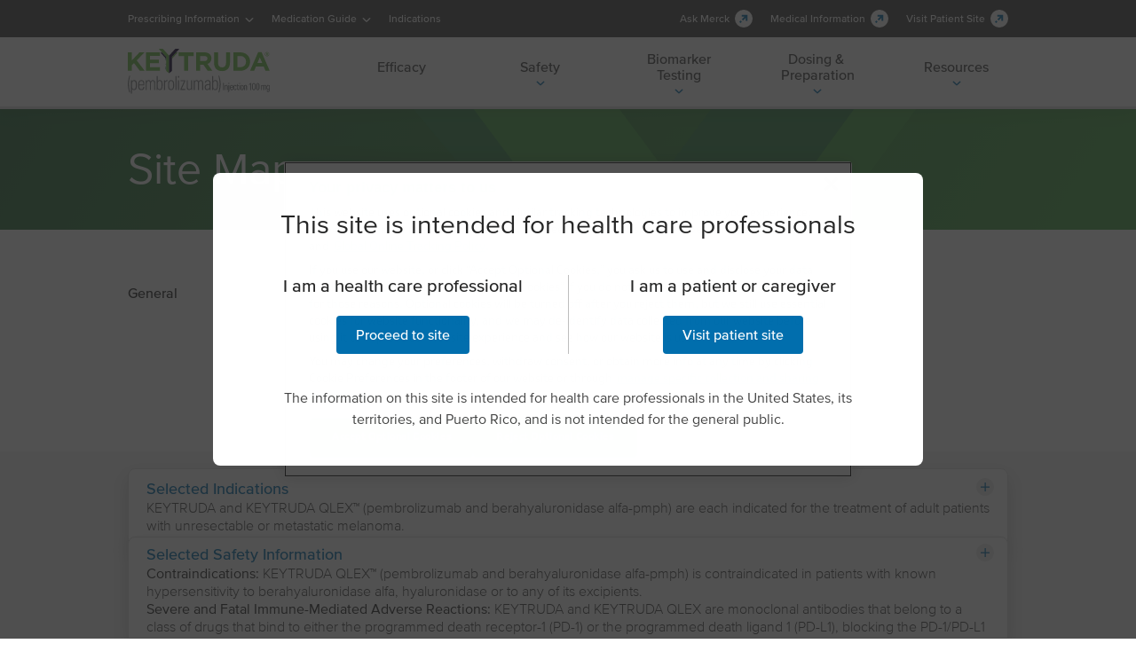

--- FILE ---
content_type: text/html
request_url: https://www.keytrudahcp.com/sitemap/
body_size: 365005
content:
<!DOCTYPE html><html lang="en"><head><meta charSet="utf-8"/><meta http-equiv="x-ua-compatible" content="ie=edge"/><meta name="viewport" content="width=device-width, initial-scale=1, shrink-to-fit=no"/><style data-href="/styles.9d49972b3dff2e4c7d71.css" id="gatsby-global-css">@font-face{font-family:proxima-nova;src:url(/static/3A1E33_30_0-08e9bba94676d2117bf562fdd227fc31.woff2) format("woff2"),url(/static/3A1E33_30_0-e0daa123bcd1b62119b586b8f690bf84.woff) format("woff");font-style:normal;font-weight:100}@font-face{font-family:proxima-nova;src:url(/static/3A1E33_28_0-ce1d76a1dd057bc8c901d96fceb7beca.woff2) format("woff2"),url(/static/3A1E33_28_0-15c85aca834c62e8ff9c222f14efeb3b.woff) format("woff");font-style:italic;font-weight:100}@font-face{font-family:proxima-nova;src:url(/static/3A1E33_1E_0-55a291419d01c35d4ad1d435db7af236.woff2) format("woff2"),url(/static/3A1E33_1E_0-8dfaa947ca3d241c04042057e66e29be.woff) format("woff");font-style:normal;font-weight:300}@font-face{font-family:proxima-nova;src:url(/static/3A1E33_14_0-7c7f14651a90633aa3e3575149cb37c4.woff2) format("woff2"),url(/static/3A1E33_14_0-bf8fc3a23c884e64b9b94daaeb296269.woff) format("woff");font-style:italic;font-weight:300}@font-face{font-family:proxima-nova;src:url(/static/3A1E33_20_0-9a60b3c34541c373cb3b86468032ede3.woff2) format("woff2"),url(/static/3A1E33_20_0-5cbe1e9135a958a84a0b08b65e0d674d.woff) format("woff");font-style:normal;font-weight:400}@font-face{font-family:proxima-nova;src:url(/static/3A1E33_2E_0-27ebd61feae69fcfe91b127ecd24012d.woff2) format("woff2"),url(/static/3A1E33_2E_0-74d7f7bdc2be123414c7f3d99cb6158e.woff) format("woff");font-style:italic;font-weight:400}@font-face{font-family:proxima-nova;src:url(/static/3A1E33_1C_0-57b4b23c9b6dd76f4aaf0874631835fe.woff2) format("woff2"),url(/static/3A1E33_1C_0-3f155bc5b56b154d66ce6e50834a3028.woff) format("woff");font-style:normal;font-weight:500}@font-face{font-family:proxima-nova;src:url(/static/3A1E33_16_0-9b0abf24e616dd16c5f3431a9d299d01.woff2) format("woff2"),url(/static/3A1E33_16_0-de74b43405744527e548684807debd03.woff) format("woff");font-style:italic;font-weight:500}@font-face{font-family:proxima-nova;src:url(/static/3A1E33_24_0-4eac2dd1d9fb5e5af7ffa34c7b7af49a.woff2) format("woff2"),url(/static/3A1E33_24_0-1410bc97c130abe07419f39d8553d1bd.woff) format("woff");font-style:normal;font-weight:600}@font-face{font-family:proxima-nova;src:url(/static/3A1E33_2B_0-99a269fc868465cd96cbee18fe9c5b36.woff2) format("woff2"),url(/static/3A1E33_2B_0-4e1c60de41bad1d3db642245f928aae8.woff) format("woff");font-style:italic;font-weight:600}@font-face{font-family:proxima-nova;src:url(/static/3A1E33_B_0-075c42d134c8647d3269594478c37564.woff2) format("woff2"),url(/static/3A1E33_B_0-6cf32bf72df370416206eb3f9fa92a32.woff) format("woff");font-style:normal;font-weight:700}@font-face{font-family:proxima-nova;src:url(/static/3A1E33_A_0-e3965ce3cb59c1fc06943b39b3c69a2c.woff2) format("woff2"),url(/static/3A1E33_A_0-893a6d972cb9a91b2e889afd430b69f9.woff) format("woff");font-style:italic;font-weight:700}@font-face{font-family:proxima-nova;src:url(/static/3A1E33_D_0-abbc043c535d9686ee1887d9f4d0b89a.woff2) format("woff2"),url(/static/3A1E33_D_0-3d72f5b334a7191c778431383216b7e1.woff) format("woff");font-style:normal;font-weight:800}@font-face{font-family:proxima-nova;src:url(/static/3A1E33_1D_0-70c9e53a1b5afd980a8a94202a75ae39.woff2) format("woff2"),url(/static/3A1E33_1D_0-33c14aad8f24d3d79395653d50f482f9.woff) format("woff");font-style:italic;font-weight:800}@font-face{font-family:proxima-nova;src:url(/static/3A1E33_2_0-452c6c00a91ef5c0394376d89c78bb3d.woff2) format("woff2"),url(/static/3A1E33_2_0-217871318d2df737421d9008a99e5129.woff) format("woff");font-style:normal;font-weight:900}@font-face{font-family:proxima-nova;src:url(/static/3A1E33_E_0-7e98aaf807e4b1f08d70dfcaa699a2d2.woff2) format("woff2"),url(/static/3A1E33_E_0-1ae1d9bf09e991e988bdaa41b8d72a8d.woff) format("woff");font-style:italic;font-weight:900}.headroom-wrapper{z-index:2;pointer-events:none}.headroom{top:0;left:0;right:0;z-index:2;pointer-events:auto;transition:transform .2s ease-in-out}.headroom--unfixed{position:relative;transform:translateY(0)}.headroom--scrolled{transition:transform .2s ease-in-out}.headroom--unpinned{transform:translateY(-100%)}.headroom--pinned,.headroom--unpinned{position:-webkit-sticky;position:sticky}.headroom--pinned{transform:translateY(0)}[data-template-column=template-e-sidebar]>section{top:10px;position:-webkit-sticky;position:sticky;transition:top .3s ease}[data-template-column=template-e-sidebar]>section>div{padding:0}@media only screen and (max-width:600px){[data-template-column=template-e-sidebar]{position:unset}}.hcp-page-layout .removeSpacer{padding:0}.hcp-page-layout div[data-template-column=template-c-main] section:first-child [class^=PageSection__ContentContainer]{padding:0 0 0 10px;@media screen and (max-width:992px){padding-left:0;padding-bottom:0;padding-right:0;padding-top:0}}.hcp-page-layout div[data-template-column=template-c-main] section:first-child{padding-bottom:30px}@media (max-width:767px){.hcp-page-layout div[data-template-column=template-c-main] section{padding:40px 0!important}}@media only screen and (device-width:374px) and (device-height:667px) and (-webkit-device-pixel-ratio:2){.hcp-page-layout div[data-template-column=template-c-main] section:first-child div[class^=PageSection__ContentContainer],.hcp-page-layout div[data-template-column=template-c-main] section:nth-child(3) div[class^=PageSection__ContentContainer]{padding:0!important}}.owl-carousel .animated{animation-duration:1s;animation-fill-mode:both}.owl-carousel .owl-animated-in{z-index:0}.owl-carousel .owl-animated-out{z-index:1}.owl-carousel .fadeOut{animation-name:fadeOut}@keyframes fadeOut{0%{opacity:1}to{opacity:0}}.owl-height{transition:height .5s ease-in-out}.owl-carousel{display:none;width:100%;-webkit-tap-highlight-color:transparent;position:relative;z-index:1}.owl-carousel .owl-stage{position:relative;-ms-touch-action:pan-Y}.owl-carousel .owl-stage:after{content:".";display:block;clear:both;visibility:hidden;line-height:0;height:0}.owl-carousel .owl-stage-outer{position:relative;overflow:hidden;-webkit-transform:translateZ(0)}.owl-carousel .owl-item{position:relative;min-height:1px;float:left;-webkit-backface-visibility:hidden;-webkit-tap-highlight-color:transparent;-webkit-touch-callout:none}.owl-carousel .owl-item img{display:block;width:100%;-webkit-transform-style:preserve-3d}.owl-carousel .owl-dots.disabled,.owl-carousel .owl-nav.disabled{display:none}.owl-carousel .owl-dot,.owl-carousel .owl-nav .owl-next,.owl-carousel .owl-nav .owl-prev{cursor:pointer;cursor:hand;-webkit-user-select:none;user-select:none}.owl-carousel.owl-loaded{display:block}.owl-carousel.owl-loading{opacity:0;display:block}.owl-carousel.owl-hidden{opacity:0}.owl-carousel.owl-refresh .owl-item{display:none}.owl-carousel.owl-drag .owl-item{-webkit-user-select:none;user-select:none}.owl-carousel.owl-grab{cursor:move;cursor:-o-grab;cursor:-ms-grab;cursor:grab}.owl-carousel.owl-rtl{direction:rtl}.owl-carousel.owl-rtl .owl-item{float:right}.no-js .owl-carousel{display:block}.owl-carousel .owl-item .owl-lazy{opacity:0;transition:opacity .4s ease}.owl-carousel .owl-item img{transform-style:preserve-3d}.owl-carousel .owl-video-wrapper{position:relative;height:100%;background:#000}.owl-carousel .owl-video-play-icon{position:absolute;height:80px;width:80px;left:50%;top:50%;margin-left:-40px;margin-top:-40px;background:red no-repeat;cursor:pointer;z-index:1;-webkit-backface-visibility:hidden;transition:scale .1s ease}.owl-carousel .owl-video-play-icon:hover{transition:scale(1.3,1.3)}.owl-carousel .owl-video-playing .owl-video-play-icon,.owl-carousel .owl-video-playing .owl-video-tn{display:none}.owl-carousel .owl-video-tn{opacity:0;height:100%;background-position:50%;background-repeat:no-repeat;background-size:contain;transition:opacity .4s ease}.owl-carousel .owl-video-frame{position:relative;z-index:1;height:100%;width:100%}.owl-theme .owl-nav{margin-top:10px;text-align:center;-webkit-tap-highlight-color:transparent}.owl-theme .owl-nav [class*=owl-]{color:#fff;font-size:14px;margin:5px;padding:4px 7px;background:#d6d6d6;display:inline-block;cursor:pointer;border-radius:3px}.owl-theme .owl-nav [class*=owl-]:hover{background:#869791;color:#fff;text-decoration:none}.owl-theme .owl-nav .disabled{opacity:.5;cursor:default}.owl-theme .owl-nav.disabled+.owl-dots{margin-top:10px}.owl-theme .owl-dots{text-align:center;-webkit-tap-highlight-color:transparent}.owl-theme .owl-dots .owl-dot{display:inline-block;zoom:1;*display:inline}.owl-theme .owl-dots .owl-dot span{width:10px;height:10px;margin:5px 7px;background:#d6d6d6;display:block;-webkit-backface-visibility:visible;transition:opacity .2s ease;border-radius:30px}.owl-theme .owl-dots .owl-dot.active span,.owl-theme .owl-dots .owl-dot:hover span{background:#869791}.ResourceOwlSilder--wrapper .owl-stage{display:flex;padding:30px 0}.ResourceOwlSilder--wrapper .owl-carousel .owl-item .item{height:100%}.ResourceOwlSilder--wrapper .owl-carousel .owl-item:last-child{margin-right:0}.ResourceOwlSilder--wrapper .owl-carousel .owl-item .item>*{height:100%}.ResourceOwlSilder--wrapper .resource-card-slider.owl-carousel .owl-dots.disabled,.ResourceOwlSilder--wrapper .resource-card-slider.owl-carousel .owl-nav.disabled{display:block}.ResourceOwlSilder--wrapper .resource-card-slider .owl-nav{margin-top:0}.ResourceOwlSilder--wrapper .resource-card-slider .owl-nav .disabled{display:none}.ResourceOwlSilder--wrapper .resource-card-slider.owl-carousel{position:relative}.ResourceOwlSilder--wrapper .resource-card-slider.owl-carousel .owl-nav .owl-next,.ResourceOwlSilder--wrapper .resource-card-slider.owl-carousel .owl-nav .owl-prev{position:absolute;top:50%;transform:translateY(-50%);left:-3px;width:44px;height:44px;background-color:initial!important;color:transparent}.ResourceOwlSilder--wrapper .owl-carousel .owl-stage:after{display:none;content:unset}.ResourceOwlSilder--wrapper .resource-card-slider.owl-carousel .owl-nav .owl-next:after,.ResourceOwlSilder--wrapper .resource-card-slider.owl-carousel .owl-nav .owl-prev:after{content:url("data:image/svg+xml;charset=utf-8,%3Csvg xmlns='http://www.w3.org/2000/svg' width='20' height='21' viewBox='0 0 20 21' fill='none'%3E%3Cpath fill-rule='evenodd' clip-rule='evenodd' d='M14 15.7138L12.6069 17.1069L6 10.5L12.6069 3.89307L14 5.28615L8.78695 10.5L14 15.7138Z' fill='%23006EAD'/%3E%3C/svg%3E");width:44px;height:44px;position:absolute;top:0;left:0;border-radius:50%;border:1px solid transparent;background-color:initial;display:flex;justify-content:center;align-items:center;padding-top:3px;padding-right:2px}.ResourceOwlSilder--wrapper .resource-card-slider.owl-carousel .owl-nav .owl-next:hover:after,.ResourceOwlSilder--wrapper .resource-card-slider.owl-carousel .owl-nav .owl-prev:hover:after{background-color:#ebeaeb;content:url("data:image/svg+xml;charset=utf-8,%3Csvg xmlns='http://www.w3.org/2000/svg' width='20' height='21' viewBox='0 0 20 21' fill='none'%3E%3Cpath fill-rule='evenodd' clip-rule='evenodd' d='M14 15.7138L12.6069 17.1069L6 10.5L12.6069 3.89307L14 5.28615L8.78695 10.5L14 15.7138Z' fill='%23004A85'/%3E%3C/svg%3E")}.ResourceOwlSilder--wrapper .resource-card-slider.owl-carousel .owl-nav .disabled{opacity:1}.ResourceOwlSilder--wrapper .resource-card-slider.owl-carousel .owl-nav .owl-next.disabled:after,.ResourceOwlSilder--wrapper .resource-card-slider.owl-carousel .owl-nav .owl-prev.disabled:after{content:url("data:image/svg+xml;charset=utf-8,%3Csvg xmlns='http://www.w3.org/2000/svg' width='20' height='21' viewBox='0 0 20 21' fill='none'%3E%3Cpath fill-rule='evenodd' clip-rule='evenodd' d='M14 15.7138L12.6069 17.1069L6 10.5L12.6069 3.89307L14 5.28615L8.78695 10.5L14 15.7138Z' fill='%238C8C8C'/%3E%3C/svg%3E")}.ResourceOwlSilder--wrapper .resource-card-slider.owl-carousel .owl-nav .owl-next{right:-3px;left:unset}.ResourceOwlSilder--wrapper .resource-card-slider.owl-carousel .owl-nav .owl-next:after{transform:rotate(180deg)}.ResourceOwlSilder--wrapper .resource-card-slider.owl-theme .owl-dots .owl-dot span{background-color:#8c8c8c}.ResourceOwlSilder--wrapper .owl-theme .owl-dots .owl-dot:hover span,.ResourceOwlSilder--wrapper .resource-card-slider.owl-theme .owl-dots .owl-dot.active span{background-color:#006ead;box-shadow:0 0 6px 0 #006ead}.ResourceOwlSilder--wrapper .resource-card-slider .owl-dots .owl-dot span{width:8px;height:8px}.ResourceOwlSilder--wrapper #nurses [class^=Card__ImageWrapper-] img,.ResourceOwlSilder--wrapper #patient [class^=Card__ImageWrapper-] img,.ResourceOwlSilder--wrapper #professionals [class^=Card__ImageWrapper-] img,.ResourceOwlSilder--wrapper #surgeon [class^=Card__ImageWrapper-] img{width:85%!important}@media (min-width:1024px){.ResourceOwlSilder--wrapper .owl-stage{display:flex;gap:20px}.ResourceOwlSilder--wrapper #surgeon .owl-dots,.ResourceOwlSilder--wrapper #surgeon .owl-nav{display:block}.ResourceOwlSilder--wrapper #nurses .owl-dots,.ResourceOwlSilder--wrapper #nurses .owl-nav{display:none}.ResourceOwlSilder--wrapper .resource-card-slider.owl-carousel .owl-stage-outer{padding:0;margin:0 40px}.ResourceOwlSilder--wrapper #featured.resource-card-slider.owl-carousel .owl-stage-outer{margin:0}.ResourceOwlSilder--wrapper #featured.owl-carousel .owl-item{width:auto!important}.ResourceOwlSilder--wrapper #featured.owl-carousel .owl-item:first-child{margin-left:20px}.ResourceOwlSilder--wrapper #featured .owl-dots .owl-dot{display:none}.ResourceOwlSilder--wrapper #patient.owl-carousel .owl-item,.ResourceOwlSilder--wrapper #professionals.owl-carousel .owl-item,.ResourceOwlSilder--wrapper #surgeon.owl-carousel .owl-item{width:274px!important;padding:0}.ResourceOwlSilder--wrapper #professionals.owl-carousel .owl-item:first-child,.ResourceOwlSilder--wrapper #surgeon.owl-carousel .owl-item:first-child{margin-left:20px}.ResourceOwlSilder--wrapper #patient.owl-carousel .owl-item:nth-child(4),.ResourceOwlSilder--wrapper #professionals.owl-carousel .owl-item:nth-child(4),.ResourceOwlSilder--wrapper #professionals.owl-carousel .owl-item:nth-child(7),.ResourceOwlSilder--wrapper #professionals.owl-carousel .owl-item:nth-child(10),.ResourceOwlSilder--wrapper #surgeon.owl-carousel .owl-item:nth-child(4){margin-left:110px!important}.ResourceOwlSilder--wrapper #patient.owl-carousel .owl-item:first-child{margin-left:20px}.ResourceOwlSilder--wrapper #nurses.owl-carousel .owl-item{width:274px!important;padding:20px 0}.ResourceOwlSilder--wrapper #nurses.owl-carousel .owl-item:first-child{margin-left:20px}.ResourceOwlSilder--wrapper #featured.owl-carousel .owl-item .item{width:300px!important;padding:0}}@media (min-width:1200px){.ResourceOwlSilder--wrapper #featured.owl-carousel .owl-item .item{width:317px!important;padding:0}}@media (max-width:1024px){.ResourceOwlSilder--wrapper .owl-stage{display:flex;gap:20px}.ResourceOwlSilder--wrapper .resource-card-slider .owl-nav{display:none!important}.ResourceOwlSilder--wrapper .resource-card-slider .owl-item .item{padding:0}.ResourceOwlSilder--wrapper #featured .owl-dots,.ResourceOwlSilder--wrapper #featured .owl-nav{display:none}.ResourceOwlSilder--wrapper #nurses [class^=Card__ImageWrapper-] img,.ResourceOwlSilder--wrapper #patient [class^=Card__ImageWrapper-] img,.ResourceOwlSilder--wrapper #professionals [class^=Card__ImageWrapper-] img,.ResourceOwlSilder--wrapper #surgeon [class^=Card__ImageWrapper-] img{width:49%!important}}@media (max-width:992px){.ResourceOwlSilder--wrapper .owl-stage{display:flex;gap:10px!important}.ResourceOwlSilder--wrapper .owl-carousel .owl-item:first-child{margin-left:0}.ResourceOwlSilder--wrapper .owl-carousel .owl-item:last-child{margin-right:10px}.ResourceOwlSilder--wrapper #professionals .owl-carousel .owl-item:first-child{margin-left:10px}.ResourceOwlSilder--wrapper #professionals.owl-carousel .owl-dots .owl-dot:last-child{display:none}.ResourceOwlSilder--wrapper #nurses [class^=Card__ImageWrapper-] img,.ResourceOwlSilder--wrapper #patient [class^=Card__ImageWrapper-] img,.ResourceOwlSilder--wrapper #professionals [class^=Card__ImageWrapper-] img,.ResourceOwlSilder--wrapper #surgeon [class^=Card__ImageWrapper-] img{width:67%!important}}@media (max-width:821px) and (min-width:820px){.ResourceOwlSilder--wrapper .owl-stage{display:flex;gap:20px!important}.ResourceOwlSilder--wrapper .resource-card-slider.owl-carousel .owl-stage-outer{padding:0;margin:0 60px}.ResourceOwlSilder--wrapper #featured.owl-carousel .owl-dots{display:block}.ResourceOwlSilder--wrapper .owl-carousel .owl-item{width:300px!important}.ResourceOwlSilder--wrapper #professionals.owl-carousel .owl-dots .owl-dot:last-child,.ResourceOwlSilder--wrapper #surgeon.owl-carousel .owl-dots .owl-dot:last-child{display:none}.ResourceOwlSilder--wrapper #patient.owl-carousel .owl-item:nth-child(odd):not(:first-child),.ResourceOwlSilder--wrapper #professionals.owl-carousel .owl-item:nth-child(odd):not(:first-child),.ResourceOwlSilder--wrapper #surgeon.owl-carousel .owl-item:nth-child(odd):not(:first-child){margin-left:150px!important}}@media (min-width:767px) and (max-width:820px){.ResourceOwlSilder--wrapper .owl-stage{display:flex;gap:20px!important}.ResourceOwlSilder--wrapper .resource-card-slider.owl-carousel .owl-stage-outer{padding:0;margin:0 36px}.ResourceOwlSilder--wrapper .owl-carousel .owl-item{width:300px!important}.ResourceOwlSilder--wrapper #professionals.owl-carousel .owl-dots .owl-dot:last-child,.ResourceOwlSilder--wrapper #surgeon.owl-carousel .owl-dots .owl-dot:last-child{display:none}.ResourceOwlSilder--wrapper #patient.owl-carousel .owl-item:nth-child(odd):not(:first-child),.ResourceOwlSilder--wrapper #professionals.owl-carousel .owl-item:nth-child(odd):not(:first-child),.ResourceOwlSilder--wrapper #surgeon.owl-carousel .owl-item:nth-child(odd):not(:first-child){margin-left:90px!important}}@media (max-width:767px) and (min-width:270px){.ResourceOwlSilder--wrapper .owl-stage{display:flex;gap:10px!important}.ResourceOwlSilder--wrapper .owl-carousel .owl-stage{right:-5px!important}.ResourceOwlSilder--wrapper .owl-carousel .owl-item{position:relative}.ResourceOwlSilder--wrapper #nurses [class^=Card__ImageWrapper-] img,.ResourceOwlSilder--wrapper #patient [class^=Card__ImageWrapper-] img,.ResourceOwlSilder--wrapper #professionals [class^=Card__ImageWrapper-] img,.ResourceOwlSilder--wrapper #surgeon [class^=Card__ImageWrapper-] img{width:78%!important}.ResourceOwlSilder--wrapper #featured.owl-carousel .owl-dots{display:block}.ResourceOwlSilder--wrapper #patient.owl-carousel .owl-dots .owl-dot:last-child,.ResourceOwlSilder--wrapper #professionals.owl-carousel .owl-dots .owl-dot:last-child,.ResourceOwlSilder--wrapper #professionals.owl-carousel .owl-dots .owl-dot:nth-child(11),.ResourceOwlSilder--wrapper #surgeon.owl-carousel .owl-dots .owl-dot:last-child,.ResourceOwlSilder--wrapper #surgeon.owl-carousel .owl-dots .owl-dot:nth-child(5){display:none}.ResourceOwlSilder--wrapper .owl-carousel .owl-item:not(.active):after,.ResourceOwlSilder--wrapper .owl-carousel .owl-item:not(.active):before{content:"";position:absolute;top:0;width:50px;height:100%;z-index:1;pointer-events:none;border-radius:8px}.ResourceOwlSilder--wrapper #patient.owl-carousel .owl-item:not(.active):before,.ResourceOwlSilder--wrapper #professionals.owl-carousel .owl-item:not(.active):before{left:0;background:linear-gradient(90deg,#f3f3f3,hsla(0,0%,95.3%,0) 70%);border:1px solid #ddd;border-right:none}.ResourceOwlSilder--wrapper #featured.owl-carousel .owl-item:not(.active):before,.ResourceOwlSilder--wrapper #surgeon.owl-carousel .owl-item:not(.active):before{left:1;background:linear-gradient(90deg,#fff,hsla(0,0%,100%,0) 70%);border:1px solid #ddd;border-right:none}.ResourceOwlSilder--wrapper #featured.owl-carousel .owl-item:not(.active):after,.ResourceOwlSilder--wrapper #surgeon.owl-carousel .owl-item:not(.active):after{right:0;background:linear-gradient(270deg,#fff,hsla(0,0%,100%,0));border:1px solid #ddd;border-left:none}.ResourceOwlSilder--wrapper #patient.owl-carousel .owl-item:not(.active):after,.ResourceOwlSilder--wrapper #professionals.owl-carousel .owl-item:not(.active):after{right:0;background:linear-gradient(270deg,#f3f3f3,hsla(0,0%,95.3%,0) 70%);border:1px solid #ddd;border-left:none}.ResourceOwlSilder--wrapper #patient.owl-carousel .owl-item:not(.active):last-child:before,.ResourceOwlSilder--wrapper #professionals.owl-carousel .owl-item:not(.active):last-child:before,.ResourceOwlSilder--wrapper #professionals.owl-carousel .owl-item:not(.active):nth-child(11):before,.ResourceOwlSilder--wrapper #surgeon.owl-carousel .owl-item:not(.active):last-child:before,.ResourceOwlSilder--wrapper #surgeon.owl-carousel .owl-item:not(.active):nth-child(5):before{border:none;background:none}}@media (max-width:361px){.ResourceOwlSilder--wrapper #patient.owl-carousel .owl-item:not(.active):last-child:before,.ResourceOwlSilder--wrapper #professionals.owl-carousel .owl-item:not(.active):last-child:before,.ResourceOwlSilder--wrapper #professionals.owl-carousel .owl-item:not(.active):nth-child(11):before,.ResourceOwlSilder--wrapper #surgeon.owl-carousel .owl-item:not(.active):last-child:before,.ResourceOwlSilder--wrapper #surgeon.owl-carousel .owl-item:not(.active):nth-child(5):before{border:none;background:none}.ResourceOwlSilder--wrapper #featured.owl-dot{display:block!important}}.custom-border{border:1px solid #bebebe;border-top:none;height:100%;padding-bottom:15px;border-bottom-left-radius:8px;border-bottom-right-radius:8px;display:flex;flex-direction:column;width:100%}.hcp-page-layout{overflow-x:hidden}.hcp-page-layout main div div section:first-child [class^=PageSection__ContentContainer]{padding:0}.hcp-page-layout main div div section:first-child{padding-bottom:30px}@media (max-width:1024px){.mobSpaceRemove [class^=PageSection__ContentContainer]{padding-left:0;padding-right:0}}@media (max-width:767px){.hcp-page-layout main div div section{padding:40px 0!important}}@media only screen and (device-width:374px) and (device-height:667px) and (-webkit-device-pixel-ratio:2){.hcp-page-layout main div div section:first-child div[class^=PageSection__ContentContainer],.hcp-page-layout main div div section:nth-child(3) div[class^=PageSection__ContentContainer]{padding:0!important}}.line-break{display:block}@media screen and (max-width:415px){.line-break{display:none}}</style><meta name="generator" content="Gatsby 2.32.13"/><title data-react-helmet="true">Sitemap for KEYTRUDA® (pembrolizumab) | Health Care Professionals</title><link data-react-helmet="true" rel="canonical" href="https://www.keytrudahcp.com/sitemap/"/><link data-react-helmet="true" rel="icon" href="/static/favicon-dd32f34f56a0a40bc017fa77d9e4b8ca.ico" type="image/x-icon"/><meta data-react-helmet="true" charSet="utf-8"/><meta data-react-helmet="true" name="description" content="Browse the KEYTRUDA® (pembrolizumab) sitemap for faster navigation of the website and cancer treatment pages. View sitemap here."/><meta data-react-helmet="true" name="keywords" content="sitemap, keytruda, pembrolizumab"/><meta data-react-helmet="true" name="format-detection" content="telephone=no"/><script data-react-helmet="true" type="text/javascript">
                    window.dataLayer = window.dataLayer || []; 
                    window.dataLayer.push({
                        event: "initial_page_load",
                        page_url: window.location.href.replace(window.location.origin, '')
                    });
                </script><script data-react-helmet="true">(function(w,d,s,l,i){w[l]=w[l]||[];w[l].push({'gtm.start':
                new Date().getTime(),event:'gtm.js'});var f=d.getElementsByTagName(s)[0],
                j=d.createElement(s),dl=l!='dataLayer'?'&l='+l:'';j.async=true;j.src=
                'https://www.googletagmanager.com/gtm.js?id='+i+dl;f.parentNode.insertBefore(j,f);
                })(window,document,'script','dataLayer','GTM-NMH84D3');</script><script data-react-helmet="true" type="text/javascript">
                    window.dataLayer = window.dataLayer || [];
                    window.dataLayer.push({"ga4": {"ga4_page_audience":"HCP","ga4_page_content_purpose":"WEB - SITE MAP AND NAVIGATION","ga4_page_customer_journey_stage":"Awareness","ga4_page_customer_specialty":"Oncology","ga4_page_material_intent":"","ga4_page_product":"KEYTRUDA","ga4_page_region":"US","ga4_page_cmsplatform":"S3","ga4_page_cmstheme":"custom","ga4_page_country":"United States","ga4_page_language":"English","ga4_page_indication":"PAN TUMOR"}});
                    </script><script data-react-helmet="true" id="nit-alme-main" type="text/javascript" language="javascript" src="https://merck.nextit.com/alme/nextit-script-manager.js" async=""></script><script data-react-helmet="true" type="application/ld+json">{"@context":"http://schema.org/","url":"https://www.keytrudahcp.com/sitemap/","@type":"MedicalWebPage","name":"Site Map"}</script><script data-react-helmet="true" type="application/ld+json">{"@context":"http://schema.org/","url":"https://www.keytrudahcp.com/sitemap/","@type":"MedicalAudience","audienceType":"Health Care Professionals","geographicArea":"This site is intended for health care professionals of the United States, its territories, and Puerto Rico."}</script><style data-styled="" data-styled-version="5.3.11">.gpZAFb{font-family:'proxima-nova',Helvetica,sans-serif;font-weight:400;font-size:16px;line-height:24px;color:#444444;}/*!sc*/
.gpZAFb a{color:#006ead;-webkit-text-decoration:none;text-decoration:none;-webkit-transition:color 0.3s ease-in-out;transition:color 0.3s ease-in-out;}/*!sc*/
.gpZAFb a:hover,.gpZAFb a:active,.gpZAFb a:focus{color:#004a85;cursor:pointer;}/*!sc*/
.gpZAFb .underlineText{display:inline;background-image:linear-gradient(transparent,transparent),linear-gradient(#004a85,#004a85);background-size:0% 1.1px;background-position:left calc(100% - 1px);background-repeat:no-repeat;-webkit-transition:background-size 0.3s,background-image 0.3s;transition:background-size 0.3s,background-image 0.3s;background-color:transparent;cursor:pointer;border:none;padding:0;margin:0;-webkit-text-decoration:none;text-decoration:none;will-change:transform;-webkit-backface-visibility:hidden;backface-visibility:hidden;background-image:linear-gradient(transparent,transparent),linear-gradient(#006ead,#006ead);background-size:0% 1.1px,100% 1.1px;-webkit-transition:background-size 0.4s ease;transition:background-size 0.4s ease;}/*!sc*/
.gpZAFb .underlineText:hover{background-size:100% 1.1px;}/*!sc*/
.gpZAFb .underlineText:hover{background-size:100% 1.1px,100% 1.1px;background-image:linear-gradient(#004a85,#004a85),linear-gradient(#006ead,#006ead);}/*!sc*/
.gpZAFb b,.gpZAFb strong{font-weight:500;color:#262626;}/*!sc*/
.gpZAFb sup{font-size:10px;vertical-align:top;position:relative;top:0.5em;}/*!sc*/
data-styled.g1[id="Text__Body-sc-1yxudd0-0"]{content:"gpZAFb,"}/*!sc*/
.iKRFPi{font-family:'proxima-nova',Helvetica,sans-serif;font-weight:400;font-size:12px;line-height:16px;color:#444444;-webkit-letter-spacing:.5px;-moz-letter-spacing:.5px;-ms-letter-spacing:.5px;letter-spacing:.5px;text-transform:uppercase;}/*!sc*/
.iKRFPi sup{font-size:8px;vertical-align:top;position:relative;top:0.5em;}/*!sc*/
data-styled.g2[id="Text__Eyebrow-sc-1yxudd0-1"]{content:"iKRFPi,"}/*!sc*/
.cARBqm{font-family:'proxima-nova',Helvetica,sans-serif;font-weight:300;font-size:14px;line-height:20px;color:#444444;}/*!sc*/
.cARBqm a{color:#006ead;-webkit-text-decoration:none;text-decoration:none;-webkit-transition:color 0.3s ease-in-out;transition:color 0.3s ease-in-out;}/*!sc*/
.cARBqm a:hover,.cARBqm a:active,.cARBqm a:focus{color:#004a85;cursor:pointer;}/*!sc*/
.cARBqm .underlineText{display:inline;background-image:linear-gradient(transparent,transparent),linear-gradient(#004a85,#004a85);background-size:0% 1.1px;background-position:left calc(100% - 1px);background-repeat:no-repeat;-webkit-transition:background-size 0.3s,background-image 0.3s;transition:background-size 0.3s,background-image 0.3s;background-color:transparent;cursor:pointer;border:none;padding:0;margin:0;-webkit-text-decoration:none;text-decoration:none;will-change:transform;-webkit-backface-visibility:hidden;backface-visibility:hidden;background-image:linear-gradient(transparent,transparent),linear-gradient(#006ead,#006ead);background-size:0% 1.1px,100% 1.1px;-webkit-transition:background-size 0.4s ease;transition:background-size 0.4s ease;}/*!sc*/
.cARBqm .underlineText:hover{background-size:100% 1.1px;}/*!sc*/
.cARBqm .underlineText:hover{background-size:100% 1.1px,100% 1.1px;background-image:linear-gradient(#004a85,#004a85),linear-gradient(#006ead,#006ead);}/*!sc*/
.cARBqm sup{font-size:8px;vertical-align:top;position:relative;top:0.5em;}/*!sc*/
data-styled.g3[id="Text__Caption-sc-1yxudd0-2"]{content:"cARBqm,"}/*!sc*/
.hzEgqC{font-family:'proxima-nova',Helvetica,sans-serif;font-weight:300;font-size:12px;line-height:16px;color:#444444;}/*!sc*/
.hzEgqC a{color:#006ead;-webkit-text-decoration:none;text-decoration:none;-webkit-transition:color 0.3s ease-in-out;transition:color 0.3s ease-in-out;}/*!sc*/
.hzEgqC a:hover,.hzEgqC a:active,.hzEgqC a:focus{color:#004a85;cursor:pointer;}/*!sc*/
.hzEgqC .underlineText{display:inline;background-image:linear-gradient(transparent,transparent),linear-gradient(#004a85,#004a85);background-size:0% 1.1px;background-position:left calc(100% - 1px);background-repeat:no-repeat;-webkit-transition:background-size 0.3s,background-image 0.3s;transition:background-size 0.3s,background-image 0.3s;background-color:transparent;cursor:pointer;border:none;padding:0;margin:0;-webkit-text-decoration:none;text-decoration:none;will-change:transform;-webkit-backface-visibility:hidden;backface-visibility:hidden;background-image:linear-gradient(transparent,transparent),linear-gradient(#006ead,#006ead);background-size:0% 1.1px,100% 1.1px;-webkit-transition:background-size 0.4s ease;transition:background-size 0.4s ease;}/*!sc*/
.hzEgqC .underlineText:hover{background-size:100% 1.1px;}/*!sc*/
.hzEgqC .underlineText:hover{background-size:100% 1.1px,100% 1.1px;background-image:linear-gradient(#004a85,#004a85),linear-gradient(#006ead,#006ead);}/*!sc*/
.hzEgqC b,.hzEgqC strong{font-weight:500;color:#262626;}/*!sc*/
.hzEgqC sup{font-size:8px;vertical-align:top;position:relative;top:0.5em;}/*!sc*/
.hpKha{font-family:'proxima-nova',Helvetica,sans-serif;font-weight:300;font-size:12px;line-height:16px;color:#ffffff;}/*!sc*/
.hpKha a{color:#70bdff;-webkit-text-decoration:none;text-decoration:none;-webkit-transition:color 0.3s ease-in-out;transition:color 0.3s ease-in-out;}/*!sc*/
.hpKha a:hover,.hpKha a:active,.hpKha a:focus{color:#a8dfff;cursor:pointer;}/*!sc*/
.hpKha .underlineText{display:inline;background-image:linear-gradient(transparent,transparent),linear-gradient(#004a85,#004a85);background-size:0% 1.1px;background-position:left calc(100% - 1px);background-repeat:no-repeat;-webkit-transition:background-size 0.3s,background-image 0.3s;transition:background-size 0.3s,background-image 0.3s;background-color:transparent;cursor:pointer;border:none;padding:0;margin:0;-webkit-text-decoration:none;text-decoration:none;will-change:transform;-webkit-backface-visibility:hidden;backface-visibility:hidden;background-image:linear-gradient(transparent,transparent),linear-gradient(#006ead,#006ead);background-size:0% 1.1px,100% 1.1px;-webkit-transition:background-size 0.4s ease;transition:background-size 0.4s ease;}/*!sc*/
.hpKha .underlineText:hover{background-size:100% 1.1px;}/*!sc*/
.hpKha .underlineText:hover{background-size:100% 1.1px,100% 1.1px;background-image:linear-gradient(#004a85,#004a85),linear-gradient(#006ead,#006ead);}/*!sc*/
.hpKha b,.hpKha strong{font-weight:500;color:#ffffff;}/*!sc*/
.hpKha sup{font-size:8px;vertical-align:top;position:relative;top:0.5em;}/*!sc*/
data-styled.g4[id="Text__Footnote-sc-1yxudd0-3"]{content:"hzEgqC,hpKha,"}/*!sc*/
.PLRwM{font-family:'proxima-nova',Helvetica,sans-serif;font-weight:500;font-size:16px;line-height:20px;color:#444444;}/*!sc*/
data-styled.g5[id="Text__Button-sc-1yxudd0-4"]{content:"PLRwM,"}/*!sc*/
.hiZbew{display:inline;background-image:linear-gradient(transparent,transparent),linear-gradient(#004a85,#004a85);background-size:0% 1.1px;background-position:left calc(100% - 1px);background-repeat:no-repeat;-webkit-transition:background-size 0.3s,background-image 0.3s;transition:background-size 0.3s,background-image 0.3s;background-color:transparent;cursor:pointer;border:none;padding:0;margin:0;-webkit-text-decoration:none;text-decoration:none;will-change:transform;-webkit-backface-visibility:hidden;backface-visibility:hidden;background-image:linear-gradient(transparent,transparent),linear-gradient(#006ead,#006ead);background-size:0% 1.1px,100% 1.1px;-webkit-transition:background-size 0.4s ease;transition:background-size 0.4s ease;}/*!sc*/
.hiZbew:hover{background-size:100% 1.1px;}/*!sc*/
.hiZbew:hover{background-size:100% 1.1px,100% 1.1px;background-image:linear-gradient(#004a85,#004a85),linear-gradient(#006ead,#006ead);}/*!sc*/
data-styled.g9[id="Text__StyledLink-sc-1yxudd0-8"]{content:"hiZbew,"}/*!sc*/
.gEpkno{display:block;font-family:'proxima-nova',Helvetica,sans-serif;font-weight:400;font-size:26px;line-height:30px;color:#262626;}/*!sc*/
@media (min-width:321px) and (max-width:1032px){.gEpkno{font-size:calc(15.21px + 3.37vw);line-height:calc(18.31px + 3.65vw);}}/*!sc*/
@media (min-width:1033px){.gEpkno{font-size:50px;line-height:56px;}}/*!sc*/
.gEpkno a{color:#006ead;-webkit-text-decoration:none;text-decoration:none;-webkit-transition:color 0.3s ease-in-out;transition:color 0.3s ease-in-out;}/*!sc*/
.gEpkno a:hover,.gEpkno a:active,.gEpkno a:focus{color:#004a85;cursor:pointer;}/*!sc*/
.gEpkno .underlineText{display:inline;background-image:linear-gradient(transparent,transparent),linear-gradient(#004a85,#004a85);background-size:0% 1.1px;background-position:left calc(100% - 1px);background-repeat:no-repeat;-webkit-transition:background-size 0.3s,background-image 0.3s;transition:background-size 0.3s,background-image 0.3s;background-color:transparent;cursor:pointer;border:none;padding:0;margin:0;-webkit-text-decoration:none;text-decoration:none;will-change:transform;-webkit-backface-visibility:hidden;backface-visibility:hidden;background-image:linear-gradient(transparent,transparent),linear-gradient(#006ead,#006ead);background-size:0% 1.1px,100% 1.1px;-webkit-transition:background-size 0.4s ease;transition:background-size 0.4s ease;}/*!sc*/
.gEpkno .underlineText:hover{background-size:100% 1.1px;}/*!sc*/
.gEpkno .underlineText:hover{background-size:100% 1.1px,100% 1.1px;background-image:linear-gradient(#004a85,#004a85),linear-gradient(#006ead,#006ead);}/*!sc*/
.gEpkno sup{font-size:max(42%,10px);vertical-align:top;position:relative;top:0.5em;}/*!sc*/
data-styled.g10[id="Heading__H1-sc-1aw7hbk-0"]{content:"gEpkno,"}/*!sc*/
.hzvyeK{display:block;font-family:'proxima-nova',Helvetica,sans-serif;font-weight:400;font-size:20px;line-height:26px;color:#262626;}/*!sc*/
@media (min-width:321px) and (max-width:1032px){.hzvyeK{font-size:calc(18.20px + 0.56vw);line-height:calc(23.30px + 0.84vw);}}/*!sc*/
@media (min-width:1033px){.hzvyeK{font-size:24px;line-height:32px;}}/*!sc*/
.hzvyeK a{color:#006ead;-webkit-text-decoration:none;text-decoration:none;-webkit-transition:color 0.3s ease-in-out;transition:color 0.3s ease-in-out;}/*!sc*/
.hzvyeK a:hover,.hzvyeK a:active,.hzvyeK a:focus{color:#004a85;cursor:pointer;}/*!sc*/
.hzvyeK .underlineText{display:inline;background-image:linear-gradient(transparent,transparent),linear-gradient(#004a85,#004a85);background-size:0% 1.1px;background-position:left calc(100% - 1px);background-repeat:no-repeat;-webkit-transition:background-size 0.3s,background-image 0.3s;transition:background-size 0.3s,background-image 0.3s;background-color:transparent;cursor:pointer;border:none;padding:0;margin:0;-webkit-text-decoration:none;text-decoration:none;will-change:transform;-webkit-backface-visibility:hidden;backface-visibility:hidden;background-image:linear-gradient(transparent,transparent),linear-gradient(#006ead,#006ead);background-size:0% 1.1px,100% 1.1px;-webkit-transition:background-size 0.4s ease;transition:background-size 0.4s ease;}/*!sc*/
.hzvyeK .underlineText:hover{background-size:100% 1.1px;}/*!sc*/
.hzvyeK .underlineText:hover{background-size:100% 1.1px,100% 1.1px;background-image:linear-gradient(#004a85,#004a85),linear-gradient(#006ead,#006ead);}/*!sc*/
.hzvyeK sup{font-size:max(42%,10px);vertical-align:top;position:relative;top:0.5em;}/*!sc*/
data-styled.g13[id="Heading__H4-sc-1aw7hbk-3"]{content:"hzvyeK,"}/*!sc*/
.jfUObE{display:block;font-family:'proxima-nova',Helvetica,sans-serif;font-weight:500;font-size:16px;line-height:24px;color:#262626;}/*!sc*/
.jfUObE a{color:#006ead;-webkit-text-decoration:none;text-decoration:none;-webkit-transition:color 0.3s ease-in-out;transition:color 0.3s ease-in-out;}/*!sc*/
.jfUObE a:hover,.jfUObE a:active,.jfUObE a:focus{color:#004a85;cursor:pointer;}/*!sc*/
.jfUObE .underlineText{display:inline;background-image:linear-gradient(transparent,transparent),linear-gradient(#004a85,#004a85);background-size:0% 1.1px;background-position:left calc(100% - 1px);background-repeat:no-repeat;-webkit-transition:background-size 0.3s,background-image 0.3s;transition:background-size 0.3s,background-image 0.3s;background-color:transparent;cursor:pointer;border:none;padding:0;margin:0;-webkit-text-decoration:none;text-decoration:none;will-change:transform;-webkit-backface-visibility:hidden;backface-visibility:hidden;background-image:linear-gradient(transparent,transparent),linear-gradient(#006ead,#006ead);background-size:0% 1.1px,100% 1.1px;-webkit-transition:background-size 0.4s ease;transition:background-size 0.4s ease;}/*!sc*/
.jfUObE .underlineText:hover{background-size:100% 1.1px;}/*!sc*/
.jfUObE .underlineText:hover{background-size:100% 1.1px,100% 1.1px;background-image:linear-gradient(#004a85,#004a85),linear-gradient(#006ead,#006ead);}/*!sc*/
.jfUObE sup{font-size:max(42%,10px);vertical-align:top;position:relative;top:0.5em;}/*!sc*/
data-styled.g16[id="Heading__H7-sc-1aw7hbk-6"]{content:"jfUObE,"}/*!sc*/
.gRLjOx{display:block;font-family:'proxima-nova',Helvetica,sans-serif;font-weight:300;font-size:20px;line-height:24px;color:#262626;}/*!sc*/
.gRLjOx a{color:#006ead;-webkit-text-decoration:none;text-decoration:none;-webkit-transition:color 0.3s ease-in-out;transition:color 0.3s ease-in-out;}/*!sc*/
.gRLjOx a:hover,.gRLjOx a:active,.gRLjOx a:focus{color:#004a85;cursor:pointer;}/*!sc*/
.gRLjOx .underlineText{display:inline;background-image:linear-gradient(transparent,transparent),linear-gradient(#004a85,#004a85);background-size:0% 1.1px;background-position:left calc(100% - 1px);background-repeat:no-repeat;-webkit-transition:background-size 0.3s,background-image 0.3s;transition:background-size 0.3s,background-image 0.3s;background-color:transparent;cursor:pointer;border:none;padding:0;margin:0;-webkit-text-decoration:none;text-decoration:none;will-change:transform;-webkit-backface-visibility:hidden;backface-visibility:hidden;background-image:linear-gradient(transparent,transparent),linear-gradient(#006ead,#006ead);background-size:0% 1.1px,100% 1.1px;-webkit-transition:background-size 0.4s ease;transition:background-size 0.4s ease;}/*!sc*/
.gRLjOx .underlineText:hover{background-size:100% 1.1px;}/*!sc*/
.gRLjOx .underlineText:hover{background-size:100% 1.1px,100% 1.1px;background-image:linear-gradient(#004a85,#004a85),linear-gradient(#006ead,#006ead);}/*!sc*/
.gRLjOx sup{font-size:max(42%,10px);vertical-align:top;position:relative;top:0.5em;}/*!sc*/
data-styled.g18[id="Heading__Subtitle-sc-1aw7hbk-8"]{content:"gRLjOx,"}/*!sc*/
.fIRyVn{font-family:'proxima-nova',Helvetica,sans-serif;font-size:16px;line-height:22px;font-weight:400;list-style:none;padding:0;color:#444444;}/*!sc*/
.fIRyVn a{color:#006ead;-webkit-text-decoration:none;text-decoration:none;-webkit-transition:color 0.3s ease-in-out;transition:color 0.3s ease-in-out;}/*!sc*/
.fIRyVn a:hover,.fIRyVn a:active,.fIRyVn a:focus{color:#004a85;cursor:pointer;}/*!sc*/
.fIRyVn .underlineText{display:inline;background-image:linear-gradient(transparent,transparent),linear-gradient(#004a85,#004a85);background-size:0% 1.1px;background-position:left calc(100% - 1px);background-repeat:no-repeat;-webkit-transition:background-size 0.3s,background-image 0.3s;transition:background-size 0.3s,background-image 0.3s;background-color:transparent;cursor:pointer;border:none;padding:0;margin:0;-webkit-text-decoration:none;text-decoration:none;will-change:transform;-webkit-backface-visibility:hidden;backface-visibility:hidden;background-image:linear-gradient(transparent,transparent),linear-gradient(#006ead,#006ead);background-size:0% 1.1px,100% 1.1px;-webkit-transition:background-size 0.4s ease;transition:background-size 0.4s ease;}/*!sc*/
.fIRyVn .underlineText:hover{background-size:100% 1.1px;}/*!sc*/
.fIRyVn .underlineText:hover{background-size:100% 1.1px,100% 1.1px;background-image:linear-gradient(#004a85,#004a85),linear-gradient(#006ead,#006ead);}/*!sc*/
.fIRyVn sup{font-size:10px;vertical-align:top;position:relative;top:0.5em;}/*!sc*/
.fIRyVn li{padding-left:calc(8px + 1.2em);margin:10px 0;color:#444444;}/*!sc*/
.fIRyVn li::before{content:'';width:8px;height:2px;background-color:#6cc04a;display:inline-block;margin:0 1.2em 0 calc(-8px - 1.2em);vertical-align:middle;}/*!sc*/
.fIRyVn li ul li{padding-left:calc(4px + 1.2em);}/*!sc*/
.fIRyVn li ul li::before{width:4px;height:4px;border-radius:2px;margin-left:calc(-4px - 1.2em);}/*!sc*/
.fIRyVn li ul ul li::before{background-color:transparent;border:1px solid #6cc04a;}/*!sc*/
data-styled.g20[id="List__Bullet-sc-1x7aoa1-1"]{content:"fIRyVn,"}/*!sc*/
.bkCQdp{line-height:1.13;-webkit-flex:0 auto;-ms-flex:0 auto;flex:0 auto;color:inherit;}/*!sc*/
data-styled.g29[id="MenuLinkLarge__MenuLabel-sc-16ju1pg-0"]{content:"bkCQdp,"}/*!sc*/
.dOqYrH{padding:1em 1em 0;display:-webkit-box;display:-webkit-flex;display:-ms-flexbox;display:flex;-webkit-flex-flow:column nowrap;-ms-flex-flow:column nowrap;flex-flow:column nowrap;-webkit-flex:1 1 100%;-ms-flex:1 1 100%;flex:1 1 100%;-webkit-box-pack:center;-webkit-justify-content:center;-ms-flex-pack:center;justify-content:center;-webkit-text-decoration:none;text-decoration:none;color:#006ead;-webkit-align-items:center;-webkit-box-align:center;-ms-flex-align:center;align-items:center;background-color:#ffffff;-webkit-transition:background-color 0.3s ease-in-out;transition:background-color 0.3s ease-in-out;box-sizing:border-box;height:100%;z-index:1;border:none;cursor:pointer;}/*!sc*/
.dOqYrH:hover{background-color:#ebeaeb;}/*!sc*/
.dOqYrH.active{background:#ebeaeb;}/*!sc*/
.eYJLLf{padding:1em 1em 0;display:-webkit-box;display:-webkit-flex;display:-ms-flexbox;display:flex;-webkit-flex-flow:column nowrap;-ms-flex-flow:column nowrap;flex-flow:column nowrap;-webkit-flex:1 1 100%;-ms-flex:1 1 100%;flex:1 1 100%;-webkit-box-pack:center;-webkit-justify-content:center;-ms-flex-pack:center;justify-content:center;-webkit-text-decoration:none;text-decoration:none;color:#444444;-webkit-align-items:center;-webkit-box-align:center;-ms-flex-align:center;align-items:center;background-color:#ffffff;-webkit-transition:background-color 0.3s ease-in-out;transition:background-color 0.3s ease-in-out;box-sizing:border-box;height:100%;z-index:1;border:none;cursor:pointer;background-color:none;position:relative;}/*!sc*/
.eYJLLf:hover{background-color:#ebeaeb;}/*!sc*/
.eYJLLf::after{display:block;content:"";margin-top:6px;width:10px;height:20px;background-size:contain;background-repeat:no-repeat;background-position-y:0;background-position-x:center;-webkit-transition:background-position-y .3s ease-in-out;transition:background-position-y .3s ease-in-out;}/*!sc*/
.eYJLLf:hover{false;}/*!sc*/
.eYJLLf:before{content:"";position:absolute;width:100%;height:3px;background-color:transparent;bottom:-3px;-webkit-transition:background-color .3s ease-in-out;transition:background-color .3s ease-in-out;}/*!sc*/
.eYJLLf.active{background-color:#ebeaeb;color:#006ead;}/*!sc*/
.eYJLLf.active:before{background-color:#6cc04a;}/*!sc*/
.pOAQL{padding:1em 1em 0;display:-webkit-box;display:-webkit-flex;display:-ms-flexbox;display:flex;-webkit-flex-flow:column nowrap;-ms-flex-flow:column nowrap;flex-flow:column nowrap;-webkit-flex:1 1 100%;-ms-flex:1 1 100%;flex:1 1 100%;-webkit-box-pack:center;-webkit-justify-content:center;-ms-flex-pack:center;justify-content:center;-webkit-text-decoration:none;text-decoration:none;color:#444444;-webkit-align-items:center;-webkit-box-align:center;-ms-flex-align:center;align-items:center;background-color:#ffffff;-webkit-transition:background-color 0.3s ease-in-out;transition:background-color 0.3s ease-in-out;box-sizing:border-box;height:100%;z-index:1;border:none;cursor:pointer;background-color:none;position:relative;}/*!sc*/
.pOAQL:hover{background-color:#ebeaeb;}/*!sc*/
.pOAQL::after{display:block;content:"";margin-top:6px;width:10px;height:20px;background-size:contain;background-repeat:no-repeat;background-position-y:0;background-position-x:center;-webkit-transition:background-position-y .3s ease-in-out;transition:background-position-y .3s ease-in-out;background-image:url([data-uri]);}/*!sc*/
.pOAQL:hover{false;}/*!sc*/
.pOAQL:before{content:"";position:absolute;width:100%;height:3px;background-color:transparent;bottom:-3px;-webkit-transition:background-color .3s ease-in-out;transition:background-color .3s ease-in-out;}/*!sc*/
.pOAQL.active{background-color:#ebeaeb;color:#006ead;}/*!sc*/
.pOAQL.active:before{background-color:#6cc04a;}/*!sc*/
.pOAQL:hover::after{background-image:url([data-uri]);}/*!sc*/
.cZFKlz{padding:1em 1em 0;display:-webkit-box;display:-webkit-flex;display:-ms-flexbox;display:flex;-webkit-flex-flow:column nowrap;-ms-flex-flow:column nowrap;flex-flow:column nowrap;-webkit-flex:1 1 100%;-ms-flex:1 1 100%;flex:1 1 100%;-webkit-box-pack:center;-webkit-justify-content:center;-ms-flex-pack:center;justify-content:center;-webkit-text-decoration:none;text-decoration:none;color:#006ead;-webkit-align-items:center;-webkit-box-align:center;-ms-flex-align:center;align-items:center;background-color:#ffffff;-webkit-transition:background-color 0.3s ease-in-out;transition:background-color 0.3s ease-in-out;box-sizing:border-box;height:100%;z-index:1;border:none;cursor:pointer;}/*!sc*/
.cZFKlz:hover{background-color:#ebeaeb;}/*!sc*/
data-styled.g30[id="MenuLinkLarge__StyledMenuLink-sc-16ju1pg-1"]{content:"dOqYrH,eYJLLf,pOAQL,cZFKlz,"}/*!sc*/
.bYYprJ{text-align:left;display:block;}/*!sc*/
data-styled.g31[id="SubMenuLarge__SubMenuItem-sc-kotlia-0"]{content:"bYYprJ,"}/*!sc*/
.foVQif{display:block;padding:12px 20px;}/*!sc*/
data-styled.g32[id="SubMenuLarge__SubMenuLink-sc-kotlia-1"]{content:"foVQif,"}/*!sc*/
.iVzvkb{list-style:none;padding:0;margin:0;display:none;position:relative;}/*!sc*/
@media (min-width:875px){.iVzvkb{-webkit-flex:9 2 auto;-ms-flex:9 2 auto;flex:9 2 auto;display:-webkit-box;display:-webkit-flex;display:-ms-flexbox;display:flex;-webkit-box-pack:end;-webkit-justify-content:flex-end;-ms-flex-pack:end;justify-content:flex-end;z-index:10;}}/*!sc*/
data-styled.g33[id="MainMenuLarge__MainMenuList-sc-62pm3w-0"]{content:"iVzvkb,"}/*!sc*/
.lhTpVf{-webkit-flex:0 1 160px;-ms-flex:0 1 160px;flex:0 1 160px;display:-webkit-box;display:-webkit-flex;display:-ms-flexbox;display:flex;-webkit-flex-flow:column nowrap;-ms-flex-flow:column nowrap;flex-flow:column nowrap;-webkit-align-items:stretch;-webkit-box-align:stretch;-ms-flex-align:stretch;align-items:stretch;-webkit-box-pack:stretch;-webkit-justify-content:stretch;-ms-flex-pack:stretch;justify-content:stretch;text-align:center;box-sizing:border-box;cursor:pointer;}/*!sc*/
data-styled.g34[id="MainMenuLarge__StyledMainMenuItem-sc-62pm3w-1"]{content:"lhTpVf,"}/*!sc*/
.eAHcxJ{cursor:pointer;border:none;background-color:transparent;color:#ffffff;display:-webkit-inline-box;display:-webkit-inline-flex;display:-ms-inline-flexbox;display:inline-flex;-webkit-box-pack:start;-webkit-justify-content:flex-start;-ms-flex-pack:start;justify-content:flex-start;-webkit-align-items:center;-webkit-box-align:center;-ms-flex-align:center;align-items:center;padding:0;margin:0;-webkit-text-decoration:none;text-decoration:none;}/*!sc*/
.eAHcxJ > span{padding:0.9em 0;text-align:left;position:relative;display:inline;}/*!sc*/
.eAHcxJ > span::before{content:'';position:absolute;width:100%;-webkit-transform:scaleX(0);-ms-transform:scaleX(0);transform:scaleX(0);height:1px;bottom:34%;left:0;background-color:#ffffff;-webkit-transform-origin:left;-ms-transform-origin:left;transform-origin:left;-webkit-transition:-webkit-transform 0.3s ease-out;-webkit-transition:transform 0.3s ease-out;transition:transform 0.3s ease-out;will-change:transform;-webkit-backface-visibility:hidden;backface-visibility:hidden;}/*!sc*/
.eAHcxJ::after{-webkit-flex:0 0 20px;-ms-flex:0 0 20px;flex:0 0 20px;display:inline-block;content:'';background-image:url([data-uri]),linear-gradient(to right,#ffffff 0%,#ffffff 50%,#ffffff calc(50% + 1px),#ffffff 100%);background-repeat:no-repeat;background-position:center,left;background-size:10px 10px,200% 100%;border-radius:50%;width:20px;height:20px;margin-left:6px;}/*!sc*/
.eAHcxJ[download]::after{display:inline-block;content:'';background-image:url([data-uri]),url([data-uri]),linear-gradient(to right,#ffffff 0%,#ffffff 50%,#ffffff calc(50% + 1px),#ffffff 100%);background-position:center,center,left;background-size:10px 10px,10px 10px,200% 100%;}/*!sc*/
.eAHcxJ[download]:hover::after,.eAHcxJ[download]:active::after,.eAHcxJ[download]:focus::after{-webkit-animation-name:download-animation;animation-name:download-animation;-webkit-animation-duration:0.3s;animation-duration:0.3s;background-image:url([data-uri]),url([data-uri]),linear-gradient(to right,#ffffff 0%,#ffffff 50%,#ffffff calc(50% + 1px),#ffffff 100%);}/*!sc*/
@media (hover:hover){.eAHcxJ:hover,.eAHcxJ:active,.eAHcxJ:focus{color:#ffffff;}.eAHcxJ:hover::after,.eAHcxJ:active::after,.eAHcxJ:focus::after{-webkit-animation-duration:0.3s;animation-duration:0.3s;-webkit-animation-name:arrowRight-animation;animation-name:arrowRight-animation;-webkit-animation-fill-mode:both;animation-fill-mode:both;background-image:url([data-uri]),linear-gradient(to right,#ffffff 0%,#ffffff 50%,#ffffff calc(50% + 1px),#ffffff 100%);}.eAHcxJ:hover > span::before,.eAHcxJ:active > span::before,.eAHcxJ:focus > span::before{-webkit-transform:scaleX(1);-ms-transform:scaleX(1);transform:scaleX(1);-webkit-transform-origin:left;-ms-transform-origin:left;transform-origin:left;}}/*!sc*/
@-webkit-keyframes arrowRight-animation{0%{background-position:center 50%,left;}50%{background-position:calc(100% + 20px) center,center;}50.001%{background-position:calc(0% - 20px) center,center;}100%{background-position:center 50%,right;}}/*!sc*/
@keyframes arrowRight-animation{0%{background-position:center 50%,left;}50%{background-position:calc(100% + 20px) center,center;}50.001%{background-position:calc(0% - 20px) center,center;}100%{background-position:center 50%,right;}}/*!sc*/
@-webkit-keyframes download-animation{0%{background-position:center,center 50%,left;}50%{background-position:center,center calc(100% + 15px),center;}50.001%{background-position:center,center calc(0% - 15px),center;}100%{background-position:center,center 50%,right;}}/*!sc*/
@keyframes download-animation{0%{background-position:center,center 50%,left;}50%{background-position:center,center calc(100% + 15px),center;}50.001%{background-position:center,center calc(0% - 15px),center;}100%{background-position:center,center 50%,right;}}/*!sc*/
.eAHcxJ[disabled]{pointer-events:none;color:#696969;}/*!sc*/
.eAHcxJ[disabled]::after{background-image:url([data-uri]);background-color:#696969;}/*!sc*/
.eAHcxJ[disabled][download].TertiaryButton-sc-1pspkwh-0[disabled]::after{background-image:url([data-uri]),url([data-uri]);}/*!sc*/
.eAHcxJ[disabled] > span::before{-webkit-transform:scaleX(0);-ms-transform:scaleX(0);transform:scaleX(0);}/*!sc*/
.eAHcxJ::after{display:block;content:"";width:44px;background-image:url([data-uri]),url([data-uri]),linear-gradient(to right,#ffffff 0%,#ffffff 50%,#ffffff calc(50% + 1px),#ffffff 100%);background-repeat:no-repeat;border-radius:50%;background-position:center,center,left;background-size:10px 10px,10px 10px,200% 100%;width:20px;height:20px;}/*!sc*/
@media (hover:hover){.eAHcxJ:hover::after,.eAHcxJ:active::after,.eAHcxJ:focus::after{-webkit-animation-duration:.4s;animation-duration:.4s;-webkit-animation-name:external-animation;animation-name:external-animation;background-image:url([data-uri]),url([data-uri]),linear-gradient(to right,#ffffff 0%,#ffffff 50%,#ffffff calc(50% + 1px),#ffffff 100%);}}/*!sc*/
.eAHcxJ undefined @keyframes external-animation 0%{background-position:center,center 50%,left;}/*!sc*/
.eAHcxJ undefined @keyframes external-animation 50%{background-position:center,calc(100% + 10px) calc(0% - 10px),center;}/*!sc*/
.eAHcxJ undefined @keyframes external-animation 50.001%{background-position:center,calc(0% - 10px) calc(100% + 10px),center;}/*!sc*/
.eAHcxJ undefined @keyframes external-animation 100%{background-position:center,center 50%,right;}/*!sc*/
.FHNoS{cursor:pointer;border:none;background-color:transparent;color:#ffffff;display:-webkit-inline-box;display:-webkit-inline-flex;display:-ms-inline-flexbox;display:inline-flex;-webkit-box-pack:start;-webkit-justify-content:flex-start;-ms-flex-pack:start;justify-content:flex-start;-webkit-align-items:center;-webkit-box-align:center;-ms-flex-align:center;align-items:center;padding:0;margin:0;-webkit-text-decoration:none;text-decoration:none;}/*!sc*/
.FHNoS > span{padding:0.9em 0;text-align:left;position:relative;display:inline;}/*!sc*/
.FHNoS > span::before{content:'';position:absolute;width:100%;-webkit-transform:scaleX(0);-ms-transform:scaleX(0);transform:scaleX(0);height:1px;bottom:34%;left:0;background-color:#ffffff;-webkit-transform-origin:left;-ms-transform-origin:left;transform-origin:left;-webkit-transition:-webkit-transform 0.3s ease-out;-webkit-transition:transform 0.3s ease-out;transition:transform 0.3s ease-out;will-change:transform;-webkit-backface-visibility:hidden;backface-visibility:hidden;}/*!sc*/
.FHNoS::after{-webkit-flex:0 0 20px;-ms-flex:0 0 20px;flex:0 0 20px;display:inline-block;content:'';background-image:url([data-uri]),linear-gradient(to right,#ffffff 0%,#ffffff 50%,#ffffff calc(50% + 1px),#ffffff 100%);background-repeat:no-repeat;background-position:center,left;background-size:10px 10px,200% 100%;border-radius:50%;width:20px;height:20px;margin-left:6px;}/*!sc*/
.FHNoS[download]::after{display:inline-block;content:'';background-image:url([data-uri]),url([data-uri]),linear-gradient(to right,#ffffff 0%,#ffffff 50%,#ffffff calc(50% + 1px),#ffffff 100%);background-position:center,center,left;background-size:10px 10px,10px 10px,200% 100%;}/*!sc*/
.FHNoS[download]:hover::after,.FHNoS[download]:active::after,.FHNoS[download]:focus::after{-webkit-animation-name:download-animation;animation-name:download-animation;-webkit-animation-duration:0.3s;animation-duration:0.3s;background-image:url([data-uri]),url([data-uri]),linear-gradient(to right,#ffffff 0%,#ffffff 50%,#ffffff calc(50% + 1px),#ffffff 100%);}/*!sc*/
@media (hover:hover){.FHNoS:hover,.FHNoS:active,.FHNoS:focus{color:#ffffff;}.FHNoS:hover::after,.FHNoS:active::after,.FHNoS:focus::after{-webkit-animation-duration:0.3s;animation-duration:0.3s;-webkit-animation-name:arrowRight-animation;animation-name:arrowRight-animation;-webkit-animation-fill-mode:both;animation-fill-mode:both;background-image:url([data-uri]),linear-gradient(to right,#ffffff 0%,#ffffff 50%,#ffffff calc(50% + 1px),#ffffff 100%);}.FHNoS:hover > span::before,.FHNoS:active > span::before,.FHNoS:focus > span::before{-webkit-transform:scaleX(1);-ms-transform:scaleX(1);transform:scaleX(1);-webkit-transform-origin:left;-ms-transform-origin:left;transform-origin:left;}}/*!sc*/
@-webkit-keyframes arrowRight-animation{0%{background-position:center 50%,left;}50%{background-position:calc(100% + 20px) center,center;}50.001%{background-position:calc(0% - 20px) center,center;}100%{background-position:center 50%,right;}}/*!sc*/
@keyframes arrowRight-animation{0%{background-position:center 50%,left;}50%{background-position:calc(100% + 20px) center,center;}50.001%{background-position:calc(0% - 20px) center,center;}100%{background-position:center 50%,right;}}/*!sc*/
@-webkit-keyframes download-animation{0%{background-position:center,center 50%,left;}50%{background-position:center,center calc(100% + 15px),center;}50.001%{background-position:center,center calc(0% - 15px),center;}100%{background-position:center,center 50%,right;}}/*!sc*/
@keyframes download-animation{0%{background-position:center,center 50%,left;}50%{background-position:center,center calc(100% + 15px),center;}50.001%{background-position:center,center calc(0% - 15px),center;}100%{background-position:center,center 50%,right;}}/*!sc*/
.FHNoS[disabled]{pointer-events:none;color:#696969;}/*!sc*/
.FHNoS[disabled]::after{background-image:url([data-uri]);background-color:#696969;}/*!sc*/
.FHNoS[disabled][download].TertiaryButton-sc-1pspkwh-0[disabled]::after{background-image:url([data-uri]),url([data-uri]);}/*!sc*/
.FHNoS[disabled] > span::before{-webkit-transform:scaleX(0);-ms-transform:scaleX(0);transform:scaleX(0);}/*!sc*/
@-webkit-keyframes external-animation{0%{background-position:center,center 50%,left;}50%{background-position:center,calc(100% + 10px) calc(0% - 10px),center;}50.001%{background-position:center,calc(0% - 10px) calc(100% + 10px),center;}100%{background-position:center,center 50%,right;}}/*!sc*/
@keyframes external-animation{0%{background-position:center,center 50%,left;}50%{background-position:center,calc(100% + 10px) calc(0% - 10px),center;}50.001%{background-position:center,calc(0% - 10px) calc(100% + 10px),center;}100%{background-position:center,center 50%,right;}}/*!sc*/
data-styled.g46[id="TertiaryButton-sc-1pspkwh-0"]{content:"eAHcxJ,FHNoS,"}/*!sc*/
.URUIi{background-color:#444444;width:100%;pointer-events:auto;z-index:3;position:relative;}/*!sc*/
@media (max-width:875px){.URUIi .indicationDropClass{border-top:none !important;}.URUIi .indicationDropClass span{font-weight:600;}}/*!sc*/
data-styled.g58[id="UtilityNavigation__UtilityMenu-sc-6xm881-0"]{content:"URUIi,"}/*!sc*/
.dEkxLQ{max-width:1032px;box-sizing:border-box;margin:0 auto;padding:0 10px;display:-webkit-box;display:-webkit-flex;display:-ms-flexbox;display:flex;-webkit-flex-flow:row nowrap;-ms-flex-flow:row nowrap;flex-flow:row nowrap;-webkit-box-pack:justify;-webkit-justify-content:space-between;-ms-flex-pack:justify;justify-content:space-between;background-color:#444444;}/*!sc*/
@media (max-width:875px){.dEkxLQ{position:relative;z-index:1;}}/*!sc*/
data-styled.g59[id="UtilityNavigation__UtilityMenuContainer-sc-6xm881-1"]{content:"dEkxLQ,"}/*!sc*/
.clkzLp{-webkit-flex:1 auto;-ms-flex:1 auto;flex:1 auto;list-style:none;margin:0 0 10px;padding:0;display:-webkit-box;display:-webkit-flex;display:-ms-flexbox;display:flex;-webkit-box-pack:justify;-webkit-justify-content:space-between;-ms-flex-pack:justify;justify-content:space-between;-webkit-align-items:center;-webkit-box-align:center;-ms-flex-align:center;align-items:center;background-color:#444444;}/*!sc*/
@media (min-width:875px){.clkzLp{display:-webkit-box;display:-webkit-flex;display:-ms-flexbox;display:flex;margin:0;background-color:#444444;}.clkzLp:first-child{margin-left:-10px;}}/*!sc*/
.clkzLp:last-child{-webkit-flex:1 100%;-ms-flex:1 100%;flex:1 100%;-webkit-box-pack:end;-webkit-justify-content:flex-end;-ms-flex-pack:end;justify-content:flex-end;z-index:10;background-color:#444444;}/*!sc*/
.cllutI{-webkit-flex:1 auto;-ms-flex:1 auto;flex:1 auto;list-style:none;margin:0 0 10px;padding:0;display:none;-webkit-box-pack:justify;-webkit-justify-content:space-between;-ms-flex-pack:justify;justify-content:space-between;-webkit-align-items:center;-webkit-box-align:center;-ms-flex-align:center;align-items:center;background-color:#444444;}/*!sc*/
@media (min-width:875px){.cllutI{display:-webkit-box;display:-webkit-flex;display:-ms-flexbox;display:flex;margin:0;background-color:#444444;}.cllutI:first-child{margin-left:-10px;}}/*!sc*/
.cllutI:last-child{-webkit-flex:1 100%;-ms-flex:1 100%;flex:1 100%;-webkit-box-pack:end;-webkit-justify-content:flex-end;-ms-flex-pack:end;justify-content:flex-end;z-index:10;background-color:#444444;}/*!sc*/
data-styled.g60[id="UtilityNavigation__UtilityMenuList-sc-6xm881-2"]{content:"clkzLp,cllutI,"}/*!sc*/
.jJNtXc{-webkit-flex:0 auto;-ms-flex:0 auto;flex:0 auto;margin:0 5px;background-color:#444444;}/*!sc*/
.jJNtXc:last-child{padding-right:0;}/*!sc*/
.jJNtXc .leftTopNav{padding:0 10px 0 20px;}/*!sc*/
.jJNtXc .leftTopNav > span{padding-right:0px;}/*!sc*/
.jJNtXc .leftTopNav > span::before{content:'';position:absolute;width:100%;-webkit-transform:scaleX(0);-ms-transform:scaleX(0);transform:scaleX(0);height:1px;bottom:1px;left:0;background-color:#ffffff;-webkit-transform-origin:left;-ms-transform-origin:left;transform-origin:left;-webkit-transition:-webkit-transform 0.3s ease-out;-webkit-transition:transform 0.3s ease-out;transition:transform 0.3s ease-out;will-change:transform;-webkit-backface-visibility:hidden;backface-visibility:hidden;bottom:32%;width:calc(100% - 6px);-webkit-transform:scaleX(0);-ms-transform:scaleX(0);transform:scaleX(0);}/*!sc*/
.jJNtXc .leftTopNav:hover span::before{-webkit-transform:scaleX(1);-ms-transform:scaleX(1);transform:scaleX(1);-webkit-transform-origin:left;-ms-transform-origin:left;transform-origin:left;}/*!sc*/
.jJNtXc .indicationDropClass span{font-weight:600;}/*!sc*/
@media (min-width:875px){.jJNtXc{background-color:#444444;margin:0;height:100%;}.jJNtXc .indicationDropClass{border-top:none !important;width:320px !important;margin-left:20px !important;}.jJNtXc > span,.jJNtXc button,.jJNtXc > a{padding:0 10px;}.jJNtXc .leftTopNav > span{padding-right:6px;}}/*!sc*/
@media (max-width:875px){.jJNtXc .indicationDropClass{width:100% !important;left:0px !important;z-index:0;}.jJNtXc .leftTopNav{padding:0;}.jJNtXc .leftTopNav span::before{width:100%;}}/*!sc*/
data-styled.g61[id="UtilityNavigation__UtilityMenuItem-sc-6xm881-3"]{content:"jJNtXc,"}/*!sc*/
.eTgwRF{display:block;white-space:nowrap;cursor:pointer;z-index:1;background-color:#444444;height:100%;position:relative;}/*!sc*/
@media (min-width:875px){.eTgwRF{padding-right:12px;}.eTgwRF ul{z-index:10;}.eTgwRF::after{display:block;position:absolute;content:"";width:10px;height:15px;top:53%;right:0;-webkit-transform:translateY(-50%);-ms-transform:translateY(-50%);transform:translateY(-50%);background-image:url([data-uri]);background-size:contain;background-repeat:no-repeat;background-position:center;-webkit-transition:background-position-y .3s ease-in-out;transition:background-position-y .3s ease-in-out;}}/*!sc*/
@media (max-width:875px){.eTgwRF{z-index:1;}.eTgwRF::after{content:"";display:block;width:10px;height:10px;background-image:url([data-uri]);background-size:contain;background-repeat:no-repeat;z-index:1000;margin:-6px auto 0px auto;}}/*!sc*/
.iknyMd{display:block;white-space:nowrap;cursor:pointer;z-index:1;background-color:#444444;height:100%;position:relative;}/*!sc*/
@media (min-width:875px){.iknyMd{padding-right:12px;}.iknyMd ul{z-index:10;}.iknyMd::after{display:block;position:absolute;content:"";width:10px;height:15px;top:53%;right:0;-webkit-transform:translateY(-50%);-ms-transform:translateY(-50%);transform:translateY(-50%);background-size:contain;background-repeat:no-repeat;background-position:center;-webkit-transition:background-position-y .3s ease-in-out;transition:background-position-y .3s ease-in-out;}}/*!sc*/
@media (max-width:875px){.iknyMd{z-index:1;}.iknyMd::after{content:"";display:block;width:10px;height:10px;background-size:contain;background-repeat:no-repeat;z-index:1000;margin:-6px auto 0px auto;}}/*!sc*/
data-styled.g62[id="UtilityNavigation__StyledMenuLink-sc-6xm881-4"]{content:"eTgwRF,iknyMd,"}/*!sc*/
.fPSfAo{color:#ffffff;font-size:12px;padding:0.9em 0 0.8em;display:inline-block;background:none;position:relative;z-index:-1;background-color:#444444;}/*!sc*/
data-styled.g63[id="UtilityNavigation__MenuLabel-sc-6xm881-5"]{content:"fPSfAo,"}/*!sc*/
.dOWuKh > span{font-size:12px;}/*!sc*/
data-styled.g64[id="UtilityNavigation__UtilityTertiaryButton-sc-6xm881-6"]{content:"dOWuKh,"}/*!sc*/
.fHZxzI{-webkit-flex:0 0 50px;-ms-flex:0 0 50px;flex:0 0 50px;background-color:transparent;border:none;background-image:url([data-uri]);background-repeat:no-repeat;height:60px;border-left:2px solid #dddddd;padding:13px 10px 12px;background-origin:content-box;background-position:center top 2px;cursor:pointer;display:-webkit-box;display:-webkit-flex;display:-ms-flexbox;display:flex;-webkit-flex-flow:column nowrap;-ms-flex-flow:column nowrap;flex-flow:column nowrap;-webkit-box-pack:end;-webkit-justify-content:flex-end;-ms-flex-pack:end;justify-content:flex-end;margin:0;}/*!sc*/
.fHZxzI:hover{background-image:url([data-uri]);}/*!sc*/
@media (min-width:875px){.fHZxzI{display:none;}}/*!sc*/
data-styled.g117[id="MenuLaunchButton__StyledMenuLaunchButton-sc-ak6i5m-0"]{content:"fHZxzI,"}/*!sc*/
.binpXn{font-size:12px;text-align:center;white-space:nowrap;line-height:1;}/*!sc*/
data-styled.g118[id="MenuLaunchButton__ButtonText-sc-ak6i5m-1"]{content:"binpXn,"}/*!sc*/
.lnaTZS{width:100%;background:#ffffff;position:-webkit-sticky;position:sticky;border-bottom:3px solid #dddddd;-webkit-transition:border-color 0.3s ease-in-out;transition:border-color 0.3s ease-in-out;z-index:0;box-shadow:0 0 20px 0 rgba(0,0,0,0.15);}/*!sc*/
@media (hover:hover){.lnaTZS:hover{border-color:#6cc04a;}}/*!sc*/
.lnaTZS > .inner-flex{display:-webkit-box;display:-webkit-flex;display:-ms-flexbox;display:flex;-webkit-box-pack:justify;-webkit-justify-content:space-between;-ms-flex-pack:justify;justify-content:space-between;box-sizing:border-box;padding:0 0 0 20px;max-width:1032px;margin:0 auto;position:relative;background-color:#ffffff;z-index:3;}/*!sc*/
@media (max-width:875px){}/*!sc*/
data-styled.g121[id="MainNavigation__StyledNav-sc-qdvu7y-0"]{content:"lnaTZS,"}/*!sc*/
.DOazr{padding:0 20px 0 0;-webkit-flex:2 1 auto;-ms-flex:2 1 auto;flex:2 1 auto;display:grid;-webkit-align-items:center;-webkit-box-align:center;-ms-flex-align:center;align-items:center;}/*!sc*/
.DOazr > img{width:100%;display:block;}/*!sc*/
.DOazr > img{max-width:160px;}/*!sc*/
data-styled.g123[id="MainNavigation__LogoContainer-sc-qdvu7y-2"]{content:"DOazr,"}/*!sc*/
.geOOXZ{position:absolute;top:calc(100% + 3px);width:100%;z-index:2;display:-webkit-box;display:-webkit-flex;display:-ms-flexbox;display:flex;-webkit-flex-flow:column nowrap;-ms-flex-flow:column nowrap;flex-flow:column nowrap;overflow:visible;}/*!sc*/
.geOOXZ:after{content:'';position:absolute;width:100%;bottom:1px;z-index:-1;height:15px;}/*!sc*/
@media (max-width:875px){.geOOXZ{top:calc(100% + 3px);}}/*!sc*/
data-styled.g124[id="MainNavigation__CustomizeFilterOutOfDocumentFlow-sc-qdvu7y-3"]{content:"geOOXZ,"}/*!sc*/
.hSwVJj{-webkit-flex:0 auto;-ms-flex:0 auto;flex:0 auto;margin-right:-17px;padding-right:17px;padding-bottom:calc(29.87px + 3.16%);height:100%;}/*!sc*/
data-styled.g136[id="styled__InformationListContainer-sc-7thute-0"]{content:"hSwVJj,"}/*!sc*/
.iTiAGm{display:block;margin-bottom:10px;}/*!sc*/
.iTiAGm em{font-style:normal;font-weight:400;}/*!sc*/
data-styled.g137[id="styled__InformationItemLabel-sc-7thute-1"]{content:"iTiAGm,"}/*!sc*/
.jVMIPP{display:-webkit-box;display:-webkit-flex;display:-ms-flexbox;display:flex;-webkit-flex-wrap:wrap;-ms-flex-wrap:wrap;flex-wrap:wrap;padding-bottom:calc(24.85px + 1.84%);}/*!sc*/
.jVMIPP > div{color:#696969;}/*!sc*/
.jVMIPP:last-child{padding-bottom:0;}/*!sc*/
.Amggd{display:-webkit-box;display:-webkit-flex;display:-ms-flexbox;display:flex;-webkit-flex-wrap:wrap;-ms-flex-wrap:wrap;flex-wrap:wrap;padding-bottom:calc(24.85px + 1.84%);}/*!sc*/
.Amggd > div{color:#696969;}/*!sc*/
.Amggd:last-child{padding-bottom:0;}/*!sc*/
.Amggd header{-webkit-flex:1 1 280px;-ms-flex:1 1 280px;flex:1 1 280px;padding:0 20px 0 0;margin-bottom:10px;}/*!sc*/
.Amggd > div{-webkit-flex:23 1 280px;-ms-flex:23 1 280px;flex:23 1 280px;min-width:280px;padding:0;}/*!sc*/
data-styled.g139[id="styled__InformationItem-sc-7thute-3"]{content:"jVMIPP,Amggd,"}/*!sc*/
.dZEyob{margin:16px 0;line-height:22px;display:block;}/*!sc*/
.dZEyob:first-child{margin-top:0;}/*!sc*/
data-styled.g140[id="SafetyList__DrawerContentTitle-sc-kwo9or-0"]{content:"dZEyob,"}/*!sc*/
.sotoR{margin-top:0;}/*!sc*/
.sotoR > li:first-child{margin-top:0;}/*!sc*/
.sotoR:last-child{margin-bottom:0;}/*!sc*/
.sotoR > li > ul{list-style-type:none;padding:0;}/*!sc*/
data-styled.g141[id="SafetyList__DrawerList-sc-kwo9or-1"]{content:"sotoR,"}/*!sc*/
.Hupip{padding:0 0 calc(14.85px + 1.84%);color:#696969;}/*!sc*/
data-styled.g142[id="SafetyList__FootnoteContainer-sc-kwo9or-2"]{content:"Hupip,"}/*!sc*/
.eGdhAK{font-family:'proxima-nova',Helvetica,sans-serif;font-size:16px;line-height:22px;font-weight:400;}/*!sc*/
.eGdhAK > *:first-child{padding-top:0;margin-top:0;}/*!sc*/
.eGdhAK > *:last-child{padding-top:0;margin-top:0;}/*!sc*/
.eGdhAK p{padding-left:calc(8px + 1.2em);margin:10px 0;color:#444444;}/*!sc*/
.eGdhAK p::before{content:'';width:8px;height:2px;background-color:#6cc04a;display:inline-block;margin:0 1.2em 0 calc(-8px - 1.2em);vertical-align:middle;}/*!sc*/
.eGdhAK p.no-bullet::before{background-color:transparent;}/*!sc*/
.eGdhAK ul{padding:0;margin:10px 0 10px calc(8px + 1.2em);color:#444444;}/*!sc*/
.eGdhAK ul li{padding-left:calc(4px + 1.2em);list-style:none;margin:10px 0;}/*!sc*/
.eGdhAK ul li::before{content:'';width:4px;height:4px;border-radius:2px;background-color:#6cc04a;display:inline-block;margin:0 1.2em 0 calc(-4px - 1.2em);vertical-align:middle;}/*!sc*/
.eGdhAK ul li ul li::before{background-color:transparent;border:1px solid #6cc04a;}/*!sc*/
data-styled.g143[id="IndicationsList__IndicationsListContent-sc-aefdy2-0"]{content:"eGdhAK,"}/*!sc*/
.fuzOhB{height:100%;max-width:1032px;padding:60px;margin:0 auto 0;display:grid;-webkit-column-gap:40px;column-gap:40px;grid-template-columns:1fr;grid-template-areas:"div1" "div2";}/*!sc*/
.fuzOhB > section:first-child{grid-area:div1;}/*!sc*/
.fuzOhB > section:nth-child(2){grid-area:div2;}/*!sc*/
.fuzOhB > section:nth-child(3){grid-area:div3;}/*!sc*/
.fuzOhB > section > header{margin-bottom:20px;}/*!sc*/
@media (max-width:875px){.fuzOhB{grid-template-columns:1fr;grid-template-columns:100%;gap:0px;padding:40px 20px;margin:0 auto 0;}.fuzOhB > section:first-child > header{height:auto;}.fuzOhB > section >header{margin-bottom:10px;}.fuzOhB *{width:100%;word-wrap:break-word;}}/*!sc*/
data-styled.g144[id="IndicationAndSafetyPage__Container-sc-ykdwao-0"]{content:"fuzOhB,"}/*!sc*/
.iSaa-dr{margin-bottom:8px;}/*!sc*/
data-styled.g145[id="FooterLink__MenuItem-sc-1jcl1px-0"]{content:"iSaa-dr,"}/*!sc*/
.dobnsd{-webkit-text-decoration:none;text-decoration:none;color:#70bdff;position:relative;}/*!sc*/
.dobnsd:hover{color:#a8dfff;}/*!sc*/
.dobnsd:hover::before{-webkit-transform:scaleX(1);-ms-transform:scaleX(1);transform:scaleX(1);-webkit-transform-origin:left;-ms-transform-origin:left;transform-origin:left;}/*!sc*/
.dobnsd > span{color:inherit;}/*!sc*/
.dobnsd::before{content:'';position:absolute;width:100%;-webkit-transform:scaleX(0);-ms-transform:scaleX(0);transform:scaleX(0);height:1px;bottom:1px;left:0;background-color:#a8dfff;-webkit-transform-origin:left;-ms-transform-origin:left;transform-origin:left;-webkit-transition:-webkit-transform 0.3s ease-out;-webkit-transition:transform 0.3s ease-out;transition:transform 0.3s ease-out;will-change:transform;-webkit-backface-visibility:hidden;backface-visibility:hidden;}/*!sc*/
data-styled.g146[id="FooterLink__StyledLink-sc-1jcl1px-1"]{content:"dobnsd,"}/*!sc*/
.kZWxkr{list-style:none;padding-inline-start:0;margin-block-start:0;margin-block-end:0;margin-bottom:16px;-webkit-flex:1 1 233px;-ms-flex:1 1 233px;flex:1 1 233px;max-width:280px;margin-right:10px;}/*!sc*/
data-styled.g147[id="FooterSubMenu__Menu-sc-1x7ep9h-0"]{content:"kZWxkr,"}/*!sc*/
.ioGycK{margin-bottom:8px;}/*!sc*/
data-styled.g148[id="FooterSubMenu__MenuItem-sc-1x7ep9h-1"]{content:"ioGycK,"}/*!sc*/
.duRUlc{font-size:14px;font-weight:inherit;color:#ffffff;}/*!sc*/
data-styled.g149[id="FooterSubMenu__Heading-sc-1x7ep9h-2"]{content:"duRUlc,"}/*!sc*/
.jxjIyg{display:-webkit-box;display:-webkit-flex;display:-ms-flexbox;display:flex;-webkit-flex-wrap:wrap;-ms-flex-wrap:wrap;flex-wrap:wrap;}/*!sc*/
.jxjIyg div{-webkit-flex:1 1 243px;-ms-flex:1 1 243px;flex:1 1 243px;max-width:280px;}/*!sc*/
.jxjIyg div:first-child{margin-top:0.9em;}/*!sc*/
@media (min-width:790px){.jxjIyg div:first-child{margin-top:unset;}}/*!sc*/
data-styled.g150[id="FooterMenu__Container-sc-fyueea-0"]{content:"jxjIyg,"}/*!sc*/
.bltLNP{display:-webkit-box;display:-webkit-flex;display:-ms-flexbox;display:flex;-webkit-align-items:center;-webkit-box-align:center;-ms-flex-align:center;align-items:center;padding:0px 20px 20px 20px;max-width:1032px;margin:0 auto;}/*!sc*/
.bltLNP hr{-webkit-flex:1 1 auto;-ms-flex:1 1 auto;flex:1 1 auto;min-width:16px;border:0;border-bottom:1px solid #696969;}/*!sc*/
.bltLNP div{display:-webkit-box;display:-webkit-flex;display:-ms-flexbox;display:flex;-webkit-box-pack:space-evenly;-webkit-justify-content:space-evenly;-ms-flex-pack:space-evenly;justify-content:space-evenly;width:100%;-webkit-flex-wrap:wrap;-ms-flex-wrap:wrap;flex-wrap:wrap;max-width:840px;}/*!sc*/
.bltLNP span{white-space:nowrap;width:auto;}/*!sc*/
@media (max-width:420px){.bltLNP{display:block;}.bltLNP div{margin-top:16px;display:block;}.bltLNP a{display:block;margin-bottom:6px;}.bltLNP button{display:block;margin-bottom:6px;}.bltLNP a:last-child{margin-bottom:0;}}/*!sc*/
data-styled.g151[id="FooterLegal__LinkWrapper-sc-17o8n4h-0"]{content:"bltLNP,"}/*!sc*/
.hclWFx{background-color:#262626;width:100%;}/*!sc*/
data-styled.g152[id="FooterLegal__FooterContainer-sc-17o8n4h-1"]{content:"hclWFx,"}/*!sc*/
.hsodrr{background-color:#262626;color:#ffffff;padding:20px 20px 0;display:-webkit-box;display:-webkit-flex;display:-ms-flexbox;display:flex;-webkit-align-items:center;-webkit-box-align:center;-ms-flex-align:center;align-items:center;-webkit-flex-wrap:wrap;-ms-flex-wrap:wrap;flex-wrap:wrap;max-width:1032px;margin:0 auto;-webkit-box-pack:justify;-webkit-justify-content:space-between;-ms-flex-pack:justify;justify-content:space-between;}/*!sc*/
.hsodrr span{color:#dddddd;}/*!sc*/
.hsodrr > div{min-width:280px;margin-bottom:20px;}/*!sc*/
.hsodrr p{margin-bottom:0;}/*!sc*/
data-styled.g153[id="FooterLegal__FooterWrapper-sc-17o8n4h-2"]{content:"hsodrr,"}/*!sc*/
.dwRWfT{-webkit-flex-basis:485px;-ms-flex-preferred-size:485px;flex-basis:485px;}/*!sc*/
data-styled.g154[id="FooterLegal__FooterLeftContainer-sc-17o8n4h-3"]{content:"dwRWfT,"}/*!sc*/
.hAkNah{display:-webkit-box;display:-webkit-flex;display:-ms-flexbox;display:flex;-webkit-flex-direction:column;-ms-flex-direction:column;flex-direction:column;}/*!sc*/
@media (min-width:790px){.hAkNah{-webkit-flex-direction:row;-ms-flex-direction:row;flex-direction:row;}}/*!sc*/
.hAkNah > div:first-child{margin:0px 20px 15px 0;}/*!sc*/
@media (min-width:790px){.hAkNah > div:first-child{margin:0;}}/*!sc*/
.hAkNah > div:last-child > a{display:block;max-width:100px;float:left;}/*!sc*/
.hAkNah > div:last-child > a:first-child{margin-right:20px;}/*!sc*/
.hAkNah > * img{object-fit:contain;max-width:100%;display:block;}/*!sc*/
data-styled.g155[id="FooterLegal__FooterRightContainer-sc-17o8n4h-4"]{content:"hAkNah,"}/*!sc*/
.gboMno{display:-webkit-box;display:-webkit-flex;display:-ms-flexbox;display:flex;-webkit-flex-direction:column;-ms-flex-direction:column;flex-direction:column;}/*!sc*/
@media (min-width:790px){.gboMno{-webkit-flex-direction:row;-ms-flex-direction:row;flex-direction:row;-webkit-align-items:center;-webkit-box-align:center;-ms-flex-align:center;align-items:center;}.gboMno > div:nth-child(2){margin-right:20px;}}/*!sc*/
data-styled.g156[id="FooterLegal__FirstGroupLogoContainer-sc-17o8n4h-5"]{content:"gboMno,"}/*!sc*/
.eLajkW{display:-webkit-box;display:-webkit-flex;display:-ms-flexbox;display:flex;-webkit-flex-wrap:wrap;-ms-flex-wrap:wrap;flex-wrap:wrap;-webkit-align-items:center;-webkit-box-align:center;-ms-flex-align:center;align-items:center;-webkit-text-decoration:none;text-decoration:none;-webkit-box-pack:center;-webkit-justify-content:center;-ms-flex-pack:center;justify-content:center;}/*!sc*/
.eLajkW span{color:#70bdff;position:relative;}/*!sc*/
.eLajkW span::before{content:'';position:absolute;width:100%;-webkit-transform:scaleX(0);-ms-transform:scaleX(0);transform:scaleX(0);height:1px;bottom:1px;left:0;background-color:#ffffff;-webkit-transform-origin:left;-ms-transform-origin:left;transform-origin:left;-webkit-transition:-webkit-transform 0.3s ease-out;-webkit-transition:transform 0.3s ease-out;transition:transform 0.3s ease-out;will-change:transform;-webkit-backface-visibility:hidden;backface-visibility:hidden;background-color:#a8dfff;bottom:0;}/*!sc*/
.eLajkW:hover > span{color:#a8dfff;color:#a8dfff;}/*!sc*/
.eLajkW:hover > span::before{-webkit-transform:scaleX(1);-ms-transform:scaleX(1);transform:scaleX(1);-webkit-transform-origin:left;-ms-transform-origin:left;transform-origin:left;}/*!sc*/
data-styled.g157[id="FooterLegal__StyledFooterLink-sc-17o8n4h-6"]{content:"eLajkW,"}/*!sc*/
.jsxarL{-webkit-text-decoration:none;text-decoration:none;color:#70bdff;padding:0 0 3px;margin:0;border:0;background:transparent;-webkit-appearance:none;-moz-appearance:none;appearance:none;-webkit-appearance:none;position:relative;top:1px;cursor:pointer;}/*!sc*/
.jsxarL::before{content:'';position:absolute;width:100%;-webkit-transform:scaleX(0);-ms-transform:scaleX(0);transform:scaleX(0);height:1px;bottom:1px;left:0;background-color:#ffffff;-webkit-transform-origin:left;-ms-transform-origin:left;transform-origin:left;-webkit-transition:-webkit-transform 0.3s ease-out;-webkit-transition:transform 0.3s ease-out;transition:transform 0.3s ease-out;will-change:transform;-webkit-backface-visibility:hidden;backface-visibility:hidden;bottom:3px;background-color:#a8dfff;}/*!sc*/
.jsxarL span{color:inherit;}/*!sc*/
.jsxarL:hover{color:#a8dfff;}/*!sc*/
.jsxarL:hover::before{-webkit-transform:scaleX(1);-ms-transform:scaleX(1);transform:scaleX(1);-webkit-transform-origin:left;-ms-transform-origin:left;transform-origin:left;}/*!sc*/
@media(max-width:420px){.jsxarL::before{bottom:4px;}}/*!sc*/
data-styled.g158[id="FooterLegal__StyledFooterButton-sc-17o8n4h-7"]{content:"jsxarL,"}/*!sc*/
@media (max-width:420px){.dMrHcn{margin:0;}}/*!sc*/
data-styled.g159[id="FooterLegal__TopHr-sc-17o8n4h-8"]{content:"dMrHcn,"}/*!sc*/
@media (max-width:420px){.bIaSoM{display:none;}}/*!sc*/
data-styled.g160[id="FooterLegal__BottomHr-sc-17o8n4h-9"]{content:"bIaSoM,"}/*!sc*/
.LGjof{margin:10px 0 30px 0;}/*!sc*/
@media (min-width:790px){.LGjof{margin:0 40px 0 0;}}/*!sc*/
data-styled.g163[id="FooterLegal__AccessibilityIconLink-sc-17o8n4h-12"]{content:"LGjof,"}/*!sc*/
.kDOBbV{margin-top:1em;}/*!sc*/
data-styled.g164[id="FooterLegal__JobCode-sc-17o8n4h-13"]{content:"kDOBbV,"}/*!sc*/
.jGEpkV{width:22px;}/*!sc*/
data-styled.g165[id="FooterLegal__TrusteLinkContainer-sc-17o8n4h-14"]{content:"jGEpkV,"}/*!sc*/
.DpXLo{max-width:100%;background:#444444;padding-top:20px;}/*!sc*/
data-styled.g167[id="FooterNavigation__FooterContainer-sc-r522ep-0"]{content:"DpXLo,"}/*!sc*/
.ejYKlV{display:-webkit-box;display:-webkit-flex;display:-ms-flexbox;display:flex;-webkit-flex-wrap:wrap;-ms-flex-wrap:wrap;flex-wrap:wrap;-webkit-box-pack:justify;-webkit-justify-content:space-between;-ms-flex-pack:justify;justify-content:space-between;box-sizing:content-box;max-width:992px;margin:0 auto;padding:20px 20px 0;}/*!sc*/
.ejYKlV > div:first-child{min-width:233px;display:-webkit-box;display:-webkit-flex;display:-ms-flexbox;display:flex;-webkit-flex:1 1 135px;-ms-flex:1 1 135px;flex:1 1 135px;margin:0;}/*!sc*/
.ejYKlV > div:last-child{-webkit-flex:2 1 473px;-ms-flex:2 1 473px;flex:2 1 473px;display:-webkit-box;display:-webkit-flex;display:-ms-flexbox;display:flex;-webkit-box-pack:justify;-webkit-justify-content:space-between;-ms-flex-pack:justify;justify-content:space-between;}/*!sc*/
data-styled.g168[id="FooterNavigation__FooterNavigationContainer-sc-r522ep-1"]{content:"ejYKlV,"}/*!sc*/
.heqIvO{display:-webkit-box;display:-webkit-flex;display:-ms-flexbox;display:flex;-webkit-box-pack:center;-webkit-justify-content:center;-ms-flex-pack:center;justify-content:center;height:100%;min-height:120px;}/*!sc*/
.heqIvO img{width:160px;height:50.966px;padding-bottom:0.725em;}/*!sc*/
data-styled.g169[id="FooterNavigation__LogoContainer-sc-r522ep-2"]{content:"heqIvO,"}/*!sc*/
.eoAbCB{padding:40px 0;}/*!sc*/
@media (min-width:875px){.eoAbCB{padding:60px 0;}}/*!sc*/
.eoAbCB#space{padding:30px 0 20px;}/*!sc*/
@media (min-width:875px){.eoAbCB#space{padding:40px 0 20px;}}/*!sc*/
data-styled.g278[id="PageSection__StyledSectionWrapper-sc-wr1dsg-0"]{content:"eoAbCB,"}/*!sc*/
.kpFOnc{max-width:1032px;margin:0 auto;padding:0 20px;box-sizing:border-box;}/*!sc*/
data-styled.g279[id="PageSection__ContentContainer-sc-wr1dsg-1"]{content:"kpFOnc,"}/*!sc*/
.kPZJrg > *:first-child{margin-top:0;padding-top:0;}/*!sc*/
.kPZJrg > *:last-child{margin-bottom:0;padding-bottom:0;}/*!sc*/
data-styled.g280[id="PageSection__ComponentContainer-sc-wr1dsg-2"]{content:"kPZJrg,"}/*!sc*/
.fggGPU{background:#ffffff;}/*!sc*/
.PageSection__WhiteSection-sc-wr1dsg-4 + .PageSection__WhiteSection-sc-wr1dsg-4{padding-top:0;}/*!sc*/
@media (min-width:321px) and (max-width:800px){}/*!sc*/
data-styled.g282[id="PageSection__WhiteSection-sc-wr1dsg-4"]{content:"fggGPU,"}/*!sc*/
.ksqeVM{background:#f3f3f3;}/*!sc*/
.PageSection__CloudSection-sc-wr1dsg-8 + .PageSection__CloudSection-sc-wr1dsg-8{padding-top:0;}/*!sc*/
data-styled.g286[id="PageSection__CloudSection-sc-wr1dsg-8"]{content:"ksqeVM,"}/*!sc*/
.ljbmIj{background:linear-gradient(120deg,#2C6D3C,#48a446);}/*!sc*/
data-styled.g331[id="PageHeader__HeaderContainer-sc-1apsuog-0"]{content:"ljbmIj,"}/*!sc*/
.ceJWAx{background-image:url(/static/header-back-97d47026e1b70a354394ed05d5c183c9.png);background-repeat:no-repeat;background-position:center;background-size:100% auto;max-width:1032px;padding:0 20px;margin:auto;}/*!sc*/
data-styled.g332[id="PageHeader__Header-sc-1apsuog-1"]{content:"ceJWAx,"}/*!sc*/
.dqRTku{color:white;padding:calc(10.48px + 2.98%) 0;}/*!sc*/
data-styled.g333[id="PageHeader__HeaderText-sc-1apsuog-2"]{content:"dqRTku,"}/*!sc*/
.ddtjUR{position:fixed;top:0;left:0;right:0;bottom:0;height:100vh;z-index:9;background-color:rgba(38,38,38,0.8);display:none;opacity:0;-webkit-transition:opacity 1s ease-in-out 0.1s;transition:opacity 1s ease-in-out 0.1s;overscroll-behavior:contain;}/*!sc*/
data-styled.g667[id="Overlay__StyledOverlay-sc-1qk2wks-0"]{content:"ddtjUR,"}/*!sc*/
.codHdV{position:-webkit-sticky;position:sticky;top:0;left:0;right:0;pointer-events:none;z-index:10;}/*!sc*/
@media (min-width:875px){.codHdV{margin-bottom:0px;}}/*!sc*/
data-styled.g668[id="NavContainer__NavContainerLayout-sc-c8abb-0"]{content:"codHdV,"}/*!sc*/
.fzOsPP{display:none;z-index:-1;}/*!sc*/
@media (min-width:875px){.fzOsPP{top:41.583px;display:none;}}/*!sc*/
data-styled.g669[id="NavContainer__extendsOverlay-sc-c8abb-1"]{content:"fzOsPP,"}/*!sc*/
.lCczi{display:none;z-index:-1;}/*!sc*/
@media (min-width:875px){.lCczi{display:none;}}/*!sc*/
data-styled.g670[id="NavContainer__extendsOverlay-sc-c8abb-2"]{content:"lCczi,"}/*!sc*/
.dksjWU{display:none;z-index:5;position:absolute;}/*!sc*/
@media (min-width:875px){.dksjWU{display:none;}}/*!sc*/
data-styled.g672[id="NavContainer__extendsOverlay-sc-c8abb-4"]{content:"dksjWU,"}/*!sc*/
.dvOenu{display:none;z-index:45;background:rgba(38,38,38,0.8);}/*!sc*/
@media (min-width:875px){.dvOenu{display:none;}}/*!sc*/
data-styled.g673[id="NavContainer__extendsOverlay-sc-c8abb-5"]{content:"dvOenu,"}/*!sc*/
{/*! normalize.css v8.0.1 | MIT License | github.com/necolas/normalize.css */}/*!sc*/
html{line-height:1.15;-webkit-text-size-adjust:100%;}/*!sc*/
body{margin:0;}/*!sc*/
main{display:block;}/*!sc*/
h1{font-size:2em;margin:0.67em 0;}/*!sc*/
h1,h2,h3,h4,h5,h6{margin:0;}/*!sc*/
hr{box-sizing:content-box;height:0;overflow:visible;}/*!sc*/
pre{font-family:monospace,monospace;font-size:1em;}/*!sc*/
a{background-color:transparent;}/*!sc*/
abbr[title]{border-bottom:none;-webkit-text-decoration:underline;text-decoration:underline;-webkit-text-decoration:underline dotted;text-decoration:underline dotted;}/*!sc*/
b,strong{font-weight:bolder;}/*!sc*/
code,kbd,samp{font-family:monospace,monospace;font-size:1em;}/*!sc*/
small{font-size:80%;}/*!sc*/
sub,sup{font-size:75%;line-height:0;position:relative;vertical-align:baseline;}/*!sc*/
sub{bottom:-0.25em;}/*!sc*/
sup{top:-0.5em;}/*!sc*/
img{border-style:none;}/*!sc*/
button,input,optgroup,select,textarea{font-family:inherit;font-size:100%;line-height:1.15;margin:0;}/*!sc*/
button,input{overflow:visible;}/*!sc*/
button,select{text-transform:none;}/*!sc*/
button,[type='button'],[type='reset'],[type='submit']{-webkit-appearance:button;}/*!sc*/
button::-moz-focus-inner,[type='button']::-moz-focus-inner,[type='reset']::-moz-focus-inner,[type='submit']::-moz-focus-inner{border-style:none;padding:0;}/*!sc*/
button:-moz-focusring,[type='button']:-moz-focusring,[type='reset']:-moz-focusring,[type='submit']:-moz-focusring{outline:1px dotted ButtonText;}/*!sc*/
fieldset{padding:0.35em 0.75em 0.625em;}/*!sc*/
legend{box-sizing:border-box;color:inherit;display:table;max-width:100%;padding:0;white-space:normal;}/*!sc*/
progress{vertical-align:baseline;}/*!sc*/
textarea{overflow:auto;}/*!sc*/
[type='checkbox'],[type='radio']{box-sizing:border-box;padding:0;}/*!sc*/
[type='number']::-webkit-inner-spin-button,[type='number']::-webkit-outer-spin-button{height:auto;}/*!sc*/
[type='search']{-webkit-appearance:textfield;outline-offset:-2px;}/*!sc*/
[type='search']::-webkit-search-decoration{-webkit-appearance:none;}/*!sc*/
::-webkit-file-upload-button{-webkit-appearance:button;font:inherit;}/*!sc*/
details{display:block;}/*!sc*/
summary{display:list-item;}/*!sc*/
template{display:none;}/*!sc*/
[hidden]{display:none;}/*!sc*/
data-styled.g674[id="sc-global-foiPyR1"]{content:"sc-global-foiPyR1,"}/*!sc*/
html{box-sizing:border-box;}/*!sc*/
*,*:before,*:after{box-sizing:inherit;}/*!sc*/
body{margin:0;font-family:'proxima-nova',Helvetica,sans-serif;width:100%;}/*!sc*/
.js--scroll-lock{overflow:hidden;}/*!sc*/
data-styled.g675[id="sc-global-fDDZND1"]{content:"sc-global-fDDZND1,"}/*!sc*/
#onetrust-banner-sdk.otFlat{z-index:45 !important;}/*!sc*/
#onetrust-pc-sdk #filter-modal,.onetrust-pc-dark-filter{z-index:46 !important;background:rgba(38,38,38,0.8) !important;}/*!sc*/
#onetrust-pc-sdk.otPcTab,#onetrust-pc-sdk #triangle{z-index:47 !important;}/*!sc*/
body.hide-onetrust-consent-sdk,.hide-onetrust-consent-sdk{top:auto !important;}/*!sc*/
body.hide-onetrust-consent-sdk .onetrust-consent-sdk,.hide-onetrust-consent-sdk .onetrust-consent-sdk,body.hide-onetrust-consent-sdk #onetrust-consent-sdk,.hide-onetrust-consent-sdk #onetrust-consent-sdk{display:none !important;}/*!sc*/
.ot-sdk-show-settings{cursor:pointer;}/*!sc*/
#onetrust-banner-sdk{z-index:47 !important;}/*!sc*/
@media only screen and (min-width:375px) and (max-width:555px){body div#onetrust-banner-sdk.otCenterRounded{top:10% !important;width:95% !important;}}/*!sc*/
data-styled.g676[id="sc-global-TaglF1"]{content:"sc-global-TaglF1,"}/*!sc*/
.EGYiS{display:-webkit-box;display:-webkit-flex;display:-ms-flexbox;display:flex;-webkit-box-pack:end;-webkit-justify-content:flex-end;-ms-flex-pack:end;justify-content:flex-end;cursor:default;max-width:992px;margin-inline:auto;pointer-events:none !important;height:70px;}/*!sc*/
@media (max-width:993px) and (min-width:790px){.EGYiS{padding-right:20px;}}/*!sc*/
@media (max-width:790px){.EGYiS{padding-right:10px;}}/*!sc*/
data-styled.g677[id="BackToTop__ButtonWarpper-sc-l6hm3o-0"]{content:"EGYiS,"}/*!sc*/
.eNbSBf{display:-webkit-box;display:-webkit-flex;display:-ms-flexbox;display:flex;-webkit-flex-direction:column;-ms-flex-direction:column;flex-direction:column;margin-bottom:16px;border-radius:50%;width:50px;height:50px;gap:5px;-webkit-align-items:center;-webkit-box-align:center;-ms-flex-align:center;align-items:center;-webkit-box-pack:center;-webkit-justify-content:center;-ms-flex-pack:center;justify-content:center;border:none;cursor:pointer;color:#ffffff;background-image:linear-gradient(to bottom,#004a85 0%,#004a85 50%,#006ead calc(50% + 1px),#006ead 100%);background-position:center bottom;background-size:100% 210%;box-shadow:0 0 20px rgba(0,0,0,0.35);pointer-events:auto !important;font-family:proxima-nova;font-size:16px;font-weight:600;font-style:normal;line-height:normal;-webkit-transition:background 0.3s,opacity 0.3s,visibility 0.3s,position 0.3s,-webkit-transform 0.3s ease-in-out;-webkit-transition:background 0.3s,opacity 0.3s,visibility 0.3s,position 0.3s,transform 0.3s ease-in-out;transition:background 0.3s,opacity 0.3s,visibility 0.3s,position 0.3s,transform 0.3s ease-in-out;opacity:0;visibility:hidden;z-index:5;overflow:hidden;-webkit-user-select:none;-moz-user-select:none;-ms-user-select:none;user-select:none;-webkit-tap-highlight-color:transparent;-webkit-user-select:none;position:fixed;bottom:0;}/*!sc*/
.eNbSBf span{position:relative;}/*!sc*/
.eNbSBf span::after{content:'';position:absolute;width:100%;-webkit-transform:scaleX(0);-ms-transform:scaleX(0);transform:scaleX(0);height:1px;bottom:1px;left:0;background-color:#ffffff;-webkit-transform-origin:left;-ms-transform-origin:left;transform-origin:left;-webkit-transition:-webkit-transform 0.3s ease-out;-webkit-transition:transform 0.3s ease-out;transition:transform 0.3s ease-out;will-change:transform;-webkit-backface-visibility:hidden;backface-visibility:hidden;}/*!sc*/
.eNbSBf.show{opacity:1;visibility:visible;}/*!sc*/
@media (max-width:790px){@-webkit-keyframes slideUpMobile{from{-webkit-transform:translateY(0);-ms-transform:translateY(0);transform:translateY(0);}to{-webkit-transform:translateY(-14px);-ms-transform:translateY(-14px);transform:translateY(-14px);}}@keyframes slideUpMobile{from{-webkit-transform:translateY(0);-ms-transform:translateY(0);transform:translateY(0);}to{-webkit-transform:translateY(-14px);-ms-transform:translateY(-14px);transform:translateY(-14px);}}.eNbSBf.footer-stick{-webkit-animation:slideUpMobile 0.6s ease-out forwards;animation:slideUpMobile 0.6s ease-out forwards;}@-webkit-keyframes slideDownMobile{from{-webkit-transform:translateY(-14px);-ms-transform:translateY(-14px);transform:translateY(-14px);}to{-webkit-transform:translateY(0);-ms-transform:translateY(0);transform:translateY(0);}}@keyframes slideDownMobile{from{-webkit-transform:translateY(-14px);-ms-transform:translateY(-14px);transform:translateY(-14px);}to{-webkit-transform:translateY(0);-ms-transform:translateY(0);transform:translateY(0);}}.eNbSBf.footer-stick-down{-webkit-animation:slideDownMobile 0.6s ease-out forwards;animation:slideDownMobile 0.6s ease-out forwards;}}/*!sc*/
.eNbSBf .arrow-icon{background-image:url('data:image/svg+xml,<svg xmlns="http://www.w3.org/2000/svg" width="14" height="8" viewBox="0 0 14 8" fill="none"><path fill-rule="evenodd" clip-rule="evenodd" d="M12.2138 8L13.6069 6.60691L7 0L0.393089 6.60691L1.78618 8L7 2.78695L12.2138 8Z" fill="white"/></svg>');background-repeat:no-repeat;background-position:center bottom;background-size:100%;width:13.214px;height:8px;-webkit-flex-shrink:0;-ms-flex-negative:0;flex-shrink:0;}/*!sc*/
.eNbSBf:hover,.eNbSBf:active{color:#ffffff;background-position:center top;}/*!sc*/
.eNbSBf:hover .arrow-icon,.eNbSBf:active .arrow-icon{-webkit-animation-duration:0.3s;animation-duration:0.3s;-webkit-animation-name:back-top-slide-up;animation-name:back-top-slide-up;-webkit-animation-fill-mode:both;animation-fill-mode:both;}/*!sc*/
.eNbSBf:hover span::after,.eNbSBf:active span::after{-webkit-transform:scaleX(1);-ms-transform:scaleX(1);transform:scaleX(1);-webkit-transform-origin:left;-ms-transform-origin:left;transform-origin:left;}/*!sc*/
@-webkit-keyframes back-top-slide-up{0%{background-position:center 100%;}50%{background-position:center calc(0% - 10px);}50.001%{background-position:center calc(100% + 10px);}100%{background-position:center 100%;}}/*!sc*/
@keyframes back-top-slide-up{0%{background-position:center 100%;}50%{background-position:center calc(0% - 10px);}50.001%{background-position:center calc(100% + 10px);}100%{background-position:center 100%;}}/*!sc*/
data-styled.g678[id="BackToTop__Button-sc-l6hm3o-1"]{content:"eNbSBf,"}/*!sc*/
.cJtlwW{display:-webkit-box;display:-webkit-flex;display:-ms-flexbox;display:flex;-webkit-flex-flow:column nowrap;-ms-flex-flow:column nowrap;flex-flow:column nowrap;position:fixed;width:100%;box-sizing:border-box;bottom:0;cursor:pointer;max-width:1032px;margin:0 auto;left:0;right:0;padding:0;pointer-events:none;-webkit-transition:-webkit-transform 0.3s ease-in-out;-webkit-transition:transform 0.3s ease-in-out;transition:transform 0.3s ease-in-out;border-radius:8px 8px 0 0;-webkit-transform:none;-ms-transform:none;transform:none;background:transparent;margin-bottom:env(safe-area-inset-bottom);border-radius:8px 8px 0 0;z-index:40;}/*!sc*/
.cJtlwW > *{pointer-events:auto;}/*!sc*/
@media (min-width:875px){.cJtlwW{bottom:0px;padding:0 20px;}}/*!sc*/
data-styled.g679[id="IndicationAndSafetyDrawer__LaunchButtonContainer-sc-tnm6fr-0"]{content:"cJtlwW,"}/*!sc*/
.cEZaKf{border:1px solid #dddddd;overflow:hidden;box-shadow:0 0 20px 0 rgba(0,0,0,0.1);background-color:#ffffff;border-radius:8px 8px 0 0;box-sizing:border-box;}/*!sc*/
@media (min-width:875px){.cEZaKf{box-shadow:0 10px 20px 0 rgba(0,0,0,0.16);-webkit-transition:box-shadow 0.3s ease-in-out,-webkit-transform 0.3s ease-in-out;-webkit-transition:box-shadow 0.3s ease-in-out,transform 0.3s ease-in-out;transition:box-shadow 0.3s ease-in-out,transform 0.3s ease-in-out;}.cEZaKf:hover{box-shadow:0 10px 20px 0 rgba(0,0,0,0.2);}}/*!sc*/
.cEZaKf header{display:-webkit-box;display:-webkit-flex;display:-ms-flexbox;display:flex;width:100%;-webkit-box-pack:justify;-webkit-justify-content:space-between;-ms-flex-pack:justify;justify-content:space-between;}/*!sc*/
.cEZaKf header::after{content:'';height:20px;width:20px;border-radius:50%;background-color:#ebeaeb;background-color:none;background-image:url([data-uri]);background-size:10px 10px;background-repeat:no-repeat;background-position:center center;border:none;color:transparent;padding:0;margin:0px -5px 0 0;-webkit-transition:0.3s background-color ease-in-out;transition:0.3s background-color ease-in-out;}/*!sc*/
.cEZaKf header span{color:#006ead;display:inline;background-image:linear-gradient(transparent,transparent),linear-gradient(#004a85,#004a85);background-size:0% 1.1px;background-position:left calc(100% - 1px);background-repeat:no-repeat;-webkit-transition:background-size 0.3s,background-image 0.3s;transition:background-size 0.3s,background-image 0.3s;background-color:transparent;cursor:pointer;border:none;padding:0;margin:0;-webkit-text-decoration:none;text-decoration:none;will-change:transform;-webkit-backface-visibility:hidden;backface-visibility:hidden;}/*!sc*/
.cEZaKf header span:hover{background-size:100% 1.1px;}/*!sc*/
.cEZaKf:hover header span{background-size:100% 1.1px;}/*!sc*/
.cEZaKf:hover header span{color:#004a85;}/*!sc*/
.cEZaKf:hover header::after{background-image:url([data-uri]);background-color:#004a85;}/*!sc*/
.cEZaKf > div{overflow:hidden;}/*!sc*/
data-styled.g680[id="IndicationAndSafetyDrawer__LaunchButton-sc-tnm6fr-1"]{content:"cEZaKf,"}/*!sc*/
.kwSyhB{line-height:24px;font-size:18px;color:#006ead;}/*!sc*/
data-styled.g681[id="IndicationAndSafetyDrawer__PreviewTitle-sc-tnm6fr-2"]{content:"kwSyhB,"}/*!sc*/
.bZHBiR{line-height:20px;color:#444444;font-weight:300;}/*!sc*/
.bZHBiR strong{font-weight:400;}/*!sc*/
.bZHBiR span{display:block;}/*!sc*/
@media (max-width:875px){.bZHBiR span{display:-webkit-box;-webkit-line-clamp:3;-webkit-box-orient:vertical;overflow:hidden;text-overflow:ellipsis;}}/*!sc*/
data-styled.g682[id="IndicationAndSafetyDrawer__PreviewText-sc-tnm6fr-3"]{content:"bZHBiR,"}/*!sc*/
.bXwyBj{height:44px;z-index:41;padding:0;margin-bottom:-8px;-webkit-transition:height 0.3s ease-in-out,padding 0.3s ease-in-out;transition:height 0.3s ease-in-out,padding 0.3s ease-in-out;display:block;}/*!sc*/
.bXwyBj .IndicationAndSafetyDrawer__PreviewText-sc-tnm6fr-3{display:none;}/*!sc*/
@media (max-width:675px){.bXwyBj{height:44px;}}/*!sc*/
data-styled.g683[id="IndicationAndSafetyDrawer__IndicationsLaunchButton-sc-tnm6fr-4"]{content:"bXwyBj,"}/*!sc*/
.BdbYV{height:156px;z-index:43;display:block;padding:7px 0px 4px;}/*!sc*/
@media (min-width:608px) and (max-width:875px){.BdbYV{margin-bottom:0px;}}/*!sc*/
@media (min-width:770px){.BdbYV{height:115px;}}/*!sc*/
data-styled.g684[id="IndicationAndSafetyDrawer__SafetyLaunchButton-sc-tnm6fr-5"]{content:"BdbYV,"}/*!sc*/
.FksJD{-webkit-flex:none;-ms-flex:none;flex:none;width:44px;height:44px;cursor:pointer;background-color:#ebeaeb;border-radius:99px;background-image:url([data-uri]);background-size:15px 15px;background-repeat:no-repeat;background-position:center center;border:none;color:transparent;padding:0;margin:0;-webkit-transition:0.3s background-color ease-in-out;transition:0.3s background-color ease-in-out;}/*!sc*/
.FksJD:hover{background-color:#004a85;background-image:url([data-uri]);}/*!sc*/
data-styled.g685[id="IndicationAndSafetyDrawer__CloseButton-sc-tnm6fr-6"]{content:"FksJD,"}/*!sc*/
.jjmjQH{background:#36864a;display:inline-block;padding:6px 8px;border-radius:4px;font-weight:500;color:#ffffff;}/*!sc*/
data-styled.g686[id="IndicationAndSafetyDrawer__DrawerSubheaderText-sc-tnm6fr-7"]{content:"jjmjQH,"}/*!sc*/
.fgNqVS{position:fixed;height:100%;overflow:unset;top:100vh;left:0;right:0;z-index:40;-webkit-transition:0.4s -webkit-transform ease-in-out;-webkit-transition:0.4s transform ease-in-out;transition:0.4s transform ease-in-out;max-width:1032px;margin:0 auto;display:-webkit-box;display:-webkit-flex;display:-ms-flexbox;display:flex;-webkit-flex-direction:column;-ms-flex-direction:column;flex-direction:column;cursor:default;}/*!sc*/
@media (min-width:1024px){.fgNqVS::after{content:'';position:absolute;display:block;height:10px;width:calc(100% - 40px);background:white;z-index:40;max-width:992px;bottom:86px;}}/*!sc*/
.fgNqVS .headContainer{background:white;padding:20px 40px 0px;position:relative;height:auto;}/*!sc*/
.fgNqVS .headContainer.fade-bottom::after{content:'';display:block;background:linear-gradient(180deg,#FFF 0%,rgba(255,255,255,0.00) 100%);width:97%;height:50px;top:100%;left:0;position:absolute;-webkit-transform:translateY(-4px);-ms-transform:translateY(-4px);transform:translateY(-4px);}/*!sc*/
.fgNqVS .listCont{display:-webkit-box;display:-webkit-flex;display:-ms-flexbox;display:flex;background:#FFF;}/*!sc*/
@media (max-width:875px){.fgNqVS .listCont h4:nth-child(2){display:none;}}/*!sc*/
@media (min-width:875px){.fgNqVS .listCont h4:nth-child(2){margin-left:-20px;}}/*!sc*/
.fgNqVS > .container{display:grid;grid-template-columns:1fr;gap:40px;background-color:#ffffff;padding:20px 40px 20px;overflow-y:auto;overflow-x:hidden;margin-bottom:95px;}/*!sc*/
@media (max-width:875px){.fgNqVS > .container >section:nth-child(2){display:none;}}/*!sc*/
.fgNqVS > .container >section footer{padding-bottom:calc(3.16% + 29.87px);}/*!sc*/
.fgNqVS > .container >section >article:last-child{padding-bottom:calc(29.87px + 3.16%);}/*!sc*/
.fgNqVS.information-drawer-enter{-webkit-transform:translateY(0);-ms-transform:translateY(0);transform:translateY(0);opacity:1;display:-webkit-box;display:-webkit-flex;display:-ms-flexbox;display:flex;}/*!sc*/
.fgNqVS.information-drawer-enter-active,.fgNqVS.information-drawer-enter-done{-webkit-transform:translateY(-100vh);-ms-transform:translateY(-100vh);transform:translateY(-100vh);opacity:1;display:-webkit-box;display:-webkit-flex;display:-ms-flexbox;display:flex;}/*!sc*/
.fgNqVS.information-drawer-exit{-webkit-transform:translateY(-100vh);-ms-transform:translateY(-100vh);transform:translateY(-100vh);display:-webkit-box;display:-webkit-flex;display:-ms-flexbox;display:flex;}/*!sc*/
.fgNqVS.information-drawer-exit-active,.fgNqVS.information-drawer-exit-done{-webkit-transform:translateY(0);-ms-transform:translateY(0);transform:translateY(0);display:-webkit-box;display:-webkit-flex;display:-ms-flexbox;display:flex;}/*!sc*/
.fgNqVS.information-drawer-exit-done{opacity:0;}/*!sc*/
.fgNqVS .PageHeader__HeaderContainer-sc-1apsuog-0{position:relative;display:-webkit-box;display:-webkit-flex;display:-ms-flexbox;display:flex;-webkit-flex:none;-ms-flex:none;flex:none;width:100%;border-top-right-radius:8px;border-top-left-radius:8px;-webkit-align-items:center;-webkit-box-align:center;-ms-flex-align:center;align-items:center;}/*!sc*/
.fgNqVS .PageHeader__Header-sc-1apsuog-1{-webkit-flex-direction:row;-ms-flex-direction:row;flex-direction:row;-webkit-flex:1;-ms-flex:1;flex:1;margin:0;padding-left:clamp( 14px,calc(2.00px + 3.20vw),34px);padding-right:clamp( 14px,calc(2.00px + 3.20vw),34px);padding-top:clamp(20px,4%,30px);padding-bottom:clamp(20px,4%,30px);}/*!sc*/
.fgNqVS .PageHeader__HeaderText-sc-1apsuog-2{padding-top:0;padding-bottom:0;padding-left:6px;display:-webkit-box;display:-webkit-flex;display:-ms-flexbox;display:flex;-webkit-align-items:center;-webkit-box-align:center;-ms-flex-align:center;align-items:center;padding-right:35px;margin-bottom:4px;}/*!sc*/
.fgNqVS .IndicationAndSafetyDrawer__CloseButton-sc-tnm6fr-6{position:absolute;top:0;right:0;margin-top:clamp(20px,4%,30px);margin-right:clamp(20px,4%,30px);}/*!sc*/
@media (min-width:875px){.fgNqVS{padding:0 20px;display:none;}}/*!sc*/
@media (max-width:875px){.fgNqVS > .container{margin-bottom:85px;padding:10px 20px 0;grid-template-columns:1fr;}.fgNqVS .headContainer{padding:20px 20px 0px;}}/*!sc*/
.RKpgZ{position:fixed;height:100%;overflow:unset;top:100vh;left:0;right:0;z-index:40;-webkit-transition:0.4s -webkit-transform ease-in-out;-webkit-transition:0.4s transform ease-in-out;transition:0.4s transform ease-in-out;max-width:1032px;margin:0 auto;display:-webkit-box;display:-webkit-flex;display:-ms-flexbox;display:flex;-webkit-flex-direction:column;-ms-flex-direction:column;flex-direction:column;cursor:default;}/*!sc*/
@media (min-width:1024px){.RKpgZ::after{content:'';position:absolute;display:block;height:10px;width:calc(100% - 40px);background:white;z-index:40;max-width:992px;bottom:26px;}}/*!sc*/
.RKpgZ .headContainer{background:white;padding:20px 40px 0px;position:relative;height:auto;}/*!sc*/
.RKpgZ .headContainer.fade-bottom::after{content:'';display:block;background:linear-gradient(180deg,#FFF 0%,rgba(255,255,255,0.00) 100%);width:97%;height:50px;top:100%;left:0;position:absolute;-webkit-transform:translateY(-4px);-ms-transform:translateY(-4px);transform:translateY(-4px);}/*!sc*/
.RKpgZ .listCont{display:-webkit-box;display:-webkit-flex;display:-ms-flexbox;display:flex;background:#FFF;}/*!sc*/
@media (max-width:875px){.RKpgZ .listCont h4:nth-child(2){display:none;}}/*!sc*/
@media (min-width:875px){.RKpgZ .listCont h4:nth-child(2){margin-left:-20px;}}/*!sc*/
.RKpgZ > .container{display:grid;grid-template-columns:1fr;gap:40px;background-color:#ffffff;padding:20px 40px 20px;overflow-y:auto;overflow-x:hidden;margin-bottom:33px;}/*!sc*/
@media (max-width:875px){.RKpgZ > .container >section:nth-child(2){display:none;}}/*!sc*/
.RKpgZ > .container >section footer{padding-bottom:calc(3.16% + 29.87px);}/*!sc*/
.RKpgZ > .container >section >article:last-child{padding-bottom:calc(29.87px + 3.16%);}/*!sc*/
.RKpgZ.information-drawer-enter{-webkit-transform:translateY(0);-ms-transform:translateY(0);transform:translateY(0);opacity:1;display:-webkit-box;display:-webkit-flex;display:-ms-flexbox;display:flex;}/*!sc*/
.RKpgZ.information-drawer-enter-active,.RKpgZ.information-drawer-enter-done{-webkit-transform:translateY(-100vh);-ms-transform:translateY(-100vh);transform:translateY(-100vh);opacity:1;display:-webkit-box;display:-webkit-flex;display:-ms-flexbox;display:flex;}/*!sc*/
.RKpgZ.information-drawer-exit{-webkit-transform:translateY(-100vh);-ms-transform:translateY(-100vh);transform:translateY(-100vh);display:-webkit-box;display:-webkit-flex;display:-ms-flexbox;display:flex;}/*!sc*/
.RKpgZ.information-drawer-exit-active,.RKpgZ.information-drawer-exit-done{-webkit-transform:translateY(0);-ms-transform:translateY(0);transform:translateY(0);display:-webkit-box;display:-webkit-flex;display:-ms-flexbox;display:flex;}/*!sc*/
.RKpgZ.information-drawer-exit-done{opacity:0;}/*!sc*/
.RKpgZ .PageHeader__HeaderContainer-sc-1apsuog-0{position:relative;display:-webkit-box;display:-webkit-flex;display:-ms-flexbox;display:flex;-webkit-flex:none;-ms-flex:none;flex:none;width:100%;border-top-right-radius:8px;border-top-left-radius:8px;-webkit-align-items:center;-webkit-box-align:center;-ms-flex-align:center;align-items:center;}/*!sc*/
.RKpgZ .PageHeader__Header-sc-1apsuog-1{-webkit-flex-direction:row;-ms-flex-direction:row;flex-direction:row;-webkit-flex:1;-ms-flex:1;flex:1;margin:0;padding-left:clamp( 14px,calc(2.00px + 3.20vw),34px);padding-right:clamp( 14px,calc(2.00px + 3.20vw),34px);padding-top:clamp(20px,4%,30px);padding-bottom:clamp(20px,4%,30px);}/*!sc*/
.RKpgZ .PageHeader__HeaderText-sc-1apsuog-2{padding-top:0;padding-bottom:0;padding-left:6px;display:-webkit-box;display:-webkit-flex;display:-ms-flexbox;display:flex;-webkit-align-items:center;-webkit-box-align:center;-ms-flex-align:center;align-items:center;padding-right:35px;margin-bottom:4px;}/*!sc*/
.RKpgZ .IndicationAndSafetyDrawer__CloseButton-sc-tnm6fr-6{position:absolute;top:0;right:0;margin-top:clamp(20px,4%,30px);margin-right:clamp(20px,4%,30px);}/*!sc*/
@media (min-width:875px){.RKpgZ{padding:0 20px;display:none;}}/*!sc*/
@media (max-width:875px){.RKpgZ > .container{padding:10px 20px 0;grid-template-columns:1fr;}.RKpgZ .headContainer{padding:20px 20px 0px;}}/*!sc*/
data-styled.g687[id="IndicationAndSafetyDrawer__InformationDrawer-sc-tnm6fr-8"]{content:"fgNqVS,RKpgZ,"}/*!sc*/
.lbyTiU{display:grid !important;grid-template-columns:1fr;padding:7px 0 4px;}/*!sc*/
.lbyTiU > section{padding:0 20px;}/*!sc*/
@media (max-width:875px){.lbyTiU > section:nth-child(2){display:none;}}/*!sc*/
@media (max-width:875px){.lbyTiU{grid-template-columns:1fr;}}/*!sc*/
.hBFwCT{display:grid !important;grid-template-columns:1fr;padding:0;}/*!sc*/
.hBFwCT > section{padding:0 20px;}/*!sc*/
@media (max-width:875px){.hBFwCT > section:nth-child(2){display:none;}}/*!sc*/
@media (max-width:875px){.hBFwCT{grid-template-columns:1fr;}}/*!sc*/
data-styled.g688[id="IndicationAndSafetyDrawer__Columns-sc-tnm6fr-9"]{content:"lbyTiU,hBFwCT,"}/*!sc*/
.haiOrL{display:-webkit-box;display:-webkit-flex;display:-ms-flexbox;display:flex;-webkit-align-items:center;-webkit-box-align:center;-ms-flex-align:center;align-items:center;}/*!sc*/
data-styled.g689[id="IndicationAndSafetyDrawer__CloseButtonContainer-sc-tnm6fr-10"]{content:"haiOrL,"}/*!sc*/
.ePfmAO{z-index:13;}/*!sc*/
data-styled.g690[id="IndicationAndSafetyDrawer__extendsOverlay-sc-tnm6fr-11"]{content:"ePfmAO,"}/*!sc*/
.eCVXMY{display:-webkit-box;display:-webkit-flex;display:-ms-flexbox;display:flex;-webkit-flex-wrap:wrap;-ms-flex-wrap:wrap;flex-wrap:wrap;--multiplier:calc(768px - 100%);margin:0 -15px;}/*!sc*/
data-styled.g846[id="sitemap__ItemRow-sc-efk9i3-0"]{content:"eCVXMY,"}/*!sc*/
.hZDcCS{min-width:calc(33.3% - 30px);-webkit-box-flex:1;-webkit-flex-grow:1;-ms-flex-positive:1;flex-grow:1;-webkit-flex-basis:calc(var(--multiplier) * 999);-ms-flex-preferred-size:calc(var(--multiplier) * 999);flex-basis:calc(var(--multiplier) * 999);padding:0 15px;margin-bottom:10px;}/*!sc*/
data-styled.g847[id="sitemap__ItemTitleColumn-sc-efk9i3-1"]{content:"hZDcCS,"}/*!sc*/
.jWCBtN{width:calc(66.7% - 30px);-webkit-box-flex:2;-webkit-flex-grow:2;-ms-flex-positive:2;flex-grow:2;padding:0 15px;}/*!sc*/
.jWCBtN:first-child{padding-top:0;margin-top:0;}/*!sc*/
.jWCBtN:last-child{padding-bottom:0;margin-bottom:0;}/*!sc*/
data-styled.g848[id="sitemap__ItemContentColumn-sc-efk9i3-2"]{content:"jWCBtN,"}/*!sc*/
.cVUlER{display:block !important;line-height:1.38;margin-bottom:14px;}/*!sc*/
.cVUlER:last-child{margin-bottom:0;}/*!sc*/
data-styled.g850[id="sitemap__StyledLink-sc-efk9i3-4"]{content:"cVUlER,"}/*!sc*/
.krXlzT{display:inline;background-image:linear-gradient(transparent,transparent),linear-gradient(#004a85,#004a85);background-size:0% 1.1px;background-position:left calc(100% - 1px);background-repeat:no-repeat;-webkit-transition:background-size 0.3s,background-image 0.3s;transition:background-size 0.3s,background-image 0.3s;background-color:transparent;cursor:pointer;border:none;padding:0;margin:0;-webkit-text-decoration:none;text-decoration:none;will-change:transform;-webkit-backface-visibility:hidden;backface-visibility:hidden;}/*!sc*/
.krXlzT:hover{background-size:100% 1.1px;}/*!sc*/
data-styled.g851[id="sitemap__StyledLinkTitle-sc-efk9i3-5"]{content:"krXlzT,"}/*!sc*/
.cxmZYE{display:block;margin:30px 0 16px;}/*!sc*/
data-styled.g852[id="sitemap__StyledEyebrow-sc-efk9i3-6"]{content:"cxmZYE,"}/*!sc*/
</style><style>.gatsby-image-wrapper{position:relative;overflow:hidden}.gatsby-image-wrapper picture.object-fit-polyfill{position:static!important}.gatsby-image-wrapper img{bottom:0;height:100%;left:0;margin:0;max-width:none;padding:0;position:absolute;right:0;top:0;width:100%;object-fit:cover}.gatsby-image-wrapper [data-main-image]{opacity:0;transform:translateZ(0);transition:opacity .25s linear;will-change:opacity}.gatsby-image-wrapper-constrained{display:inline-block;}</style><noscript><style>.gatsby-image-wrapper noscript [data-main-image]{opacity:1!important}.gatsby-image-wrapper [data-placeholder-image]{opacity:0!important}</style></noscript><script type="module">const e="undefined"!=typeof HTMLImageElement&&"loading"in HTMLImageElement.prototype;e&&document.body.addEventListener("load",(function(e){if(void 0===e.target.dataset.mainImage)return;if(void 0===e.target.dataset.gatsbyImageSsr)return;const t=e.target;let a=null,n=t;for(;null===a&&n;)void 0!==n.parentNode.dataset.gatsbyImageWrapper&&(a=n.parentNode),n=n.parentNode;const o=a.querySelector("[data-placeholder-image]"),r=new Image;r.src=t.currentSrc,r.decode().catch((()=>{})).then((()=>{t.style.opacity=1,o&&(o.style.opacity=0,o.style.transition="opacity 500ms linear")}))}),!0);</script><link as="script" rel="preload" href="/webpack-runtime-1bd519d5cf1f80c22ee1.js"/><link as="script" rel="preload" href="/framework-109354be45d06ac17951.js"/><link as="script" rel="preload" href="/app-3cdd729b22496462a721.js"/><link as="script" rel="preload" href="/styles-29147cbc04bbc833f6a0.js"/><link as="script" rel="preload" href="/commons-8e7dab1e931e99fd5826.js"/><link as="script" rel="preload" href="/ae451a9ba02b64360ab8fc9028c25994112a4875-763c20b73d398fa03755.js"/><link as="script" rel="preload" href="/fcc23919de2a609b240fb9339918323e55f380ba-40b1eccd505a822fa35a.js"/><link as="script" rel="preload" href="/component---src-pages-sitemap-js-3c61d4407b01d81e820b.js"/><link as="fetch" rel="preload" href="/page-data/sitemap/page-data.json" crossorigin="anonymous"/><link as="fetch" rel="preload" href="/page-data/sq/d/3671731989.json" crossorigin="anonymous"/><link as="fetch" rel="preload" href="/page-data/app-data.json" crossorigin="anonymous"/></head><body><noscript><iframe src="https://www.googletagmanager.com/ns.html?id=GTM-NMH84D3" height="0" width="0" style="display:none;visibility:hidden"></iframe></noscript><div id="___gatsby"><div style="outline:none" tabindex="-1" id="gatsby-focus-wrapper"><style>
        .alme--window {
            top: undefinedpx !important;
        }
        @media(max-width: 768px) {
            .alme--window {
                 height: undefinedpx !important;
            }
        }
        @media(min-width: 769px) {
            .alme--window {
                top: initial !important;
                left: initial !important;
                right: undefinedpx!important;
                bottom: undefinedpx!important;
                max-height: undefinedpx!important;
                min-height: initial!important;
            }
        }
        .alme--window #null:nth-child(1) + #null:nth-child(2) {
            display: none;
        }
        .alme--window .alme--window--conversation--response--alme:nth-child(1) + .alme--window--conversation--response--alme:nth-child(2) {
            display: none;
        }
    </style><div class="NavContainer__NavContainerLayout-sc-c8abb-0 codHdV"><nav class="UtilityNavigation__UtilityMenu-sc-6xm881-0 URUIi"><div class="UtilityNavigation__UtilityMenuContainer-sc-6xm881-1 dEkxLQ"><ul class="UtilityNavigation__UtilityMenuList-sc-6xm881-2 clkzLp"><li class="UtilityNavigation__UtilityMenuItem-sc-6xm881-3 jJNtXc"><span data-design-category="top_nav_vd" class="UtilityNavigation__StyledMenuLink-sc-6xm881-4 eTgwRF leftTopNav"><span class="Text__Button-sc-1yxudd0-4 UtilityNavigation__MenuLabel-sc-6xm881-5 PLRwM fPSfAo">Prescribing Information</span></span><ul class="indicationDropClass" style="transition:transform 200ms ease-in-out;position:absolute;top:100%;list-style:none;padding:12px 0;margin:0;width:276;border-radius:0 0 8px 8px;background:#ffffff;right:auto;z-index:0;transform:translateY(-100%);border-top:2px solid #6cc04a;overflow:hidden;-webkit-mask-image:-webkit-radial-gradient(colors.white, blue);display:none"><li class="SubMenuLarge__SubMenuItem-sc-kotlia-0 bYYprJ"><a href="/prescribing-information/" data-design-category="top_nav_vd" level="2" label="KEYTRUDA: View Prescribing Information" url="/prescribing-information/" item="[object Object]" target="_blank" class="MenuLinkLarge__StyledMenuLink-sc-16ju1pg-1 dOqYrH SubMenuLarge__SubMenuLink-sc-kotlia-1 foVQif"><span class="Text__Button-sc-1yxudd0-4 MenuLinkLarge__MenuLabel-sc-16ju1pg-0 PLRwM bkCQdp">KEYTRUDA: View Prescribing Information</span></a></li><li class="SubMenuLarge__SubMenuItem-sc-kotlia-0 bYYprJ"><a href="https://www.merck.com/product/usa/pi_circulars/k/keytruda_qlex/keytruda_qlex_pi.pdf" data-design-category="top_nav_vd" level="2" label="KEYTRUDA QLEX: View Prescribing Information" url="https://www.merck.com/product/usa/pi_circulars/k/keytruda_qlex/keytruda_qlex_pi.pdf" item="[object Object]" target="_blank" class="MenuLinkLarge__StyledMenuLink-sc-16ju1pg-1 dOqYrH SubMenuLarge__SubMenuLink-sc-kotlia-1 foVQif"><span class="Text__Button-sc-1yxudd0-4 MenuLinkLarge__MenuLabel-sc-16ju1pg-0 PLRwM bkCQdp">KEYTRUDA QLEX: View Prescribing Information</span></a></li></ul></li><li class="UtilityNavigation__UtilityMenuItem-sc-6xm881-3 jJNtXc"><span data-design-category="top_nav_vd" class="UtilityNavigation__StyledMenuLink-sc-6xm881-4 eTgwRF leftTopNav"><span class="Text__Button-sc-1yxudd0-4 UtilityNavigation__MenuLabel-sc-6xm881-5 PLRwM fPSfAo">Medication Guide</span></span><ul class="indicationDropClass" style="transition:transform 200ms ease-in-out;position:absolute;top:100%;list-style:none;padding:12px 0;margin:0;width:276;border-radius:0 0 8px 8px;background:#ffffff;right:auto;z-index:0;transform:translateY(-100%);border-top:2px solid #6cc04a;overflow:hidden;-webkit-mask-image:-webkit-radial-gradient(colors.white, blue);display:none"><li class="SubMenuLarge__SubMenuItem-sc-kotlia-0 bYYprJ"><a href="https://www.merck.com/product/usa/pi_circulars/k/keytruda/keytruda_mg.pdf" data-design-category="top_nav_vd" level="2" label="KEYTRUDA: View Medication Guide" url="https://www.merck.com/product/usa/pi_circulars/k/keytruda/keytruda_mg.pdf" item="[object Object]" target="_blank" class="MenuLinkLarge__StyledMenuLink-sc-16ju1pg-1 dOqYrH SubMenuLarge__SubMenuLink-sc-kotlia-1 foVQif"><span class="Text__Button-sc-1yxudd0-4 MenuLinkLarge__MenuLabel-sc-16ju1pg-0 PLRwM bkCQdp">KEYTRUDA: View Medication Guide</span></a></li><li class="SubMenuLarge__SubMenuItem-sc-kotlia-0 bYYprJ"><a href="https://www.merck.com/product/usa/pi_circulars/k/keytruda_qlex/keytruda_qlex_mg.pdf" data-design-category="top_nav_vd" level="2" label="KEYTRUDA QLEX: View Medication Guide" url="https://www.merck.com/product/usa/pi_circulars/k/keytruda_qlex/keytruda_qlex_mg.pdf" item="[object Object]" target="_blank" class="MenuLinkLarge__StyledMenuLink-sc-16ju1pg-1 dOqYrH SubMenuLarge__SubMenuLink-sc-kotlia-1 foVQif"><span class="Text__Button-sc-1yxudd0-4 MenuLinkLarge__MenuLabel-sc-16ju1pg-0 PLRwM bkCQdp">KEYTRUDA QLEX: View Medication Guide</span></a></li></ul></li><li class="UtilityNavigation__UtilityMenuItem-sc-6xm881-3 jJNtXc"><a data-design-category="top_nav_vd" class="UtilityNavigation__StyledMenuLink-sc-6xm881-4 iknyMd leftTopNav" href="/approved-indications/"><span class="Text__Button-sc-1yxudd0-4 UtilityNavigation__MenuLabel-sc-6xm881-5 PLRwM fPSfAo">Indications</span></a></li></ul><ul class="UtilityNavigation__UtilityMenuList-sc-6xm881-2 cllutI"><li class="UtilityNavigation__UtilityMenuItem-sc-6xm881-3 jJNtXc"><a href="https://www.askmerckoncology.com" target="_blank" label="Ask Merck" class="TertiaryButton-sc-1pspkwh-0 eAHcxJ UtilityNavigation__UtilityTertiaryButton-sc-6xm881-6 dOWuKh" data-design-category="top_nav_vd"><span style="color:inherit" class="Text__Button-sc-1yxudd0-4 PLRwM">Ask Merck</span></a></li><li class="UtilityNavigation__UtilityMenuItem-sc-6xm881-3 jJNtXc"><button label="Medical Information" class="TertiaryButton-sc-1pspkwh-0 eAHcxJ UtilityNavigation__UtilityTertiaryButton-sc-6xm881-6 dOWuKh" data-design-category="top_nav_vd"><span style="color:inherit" class="Text__Button-sc-1yxudd0-4 PLRwM">Medical Information</span></button></li><li class="UtilityNavigation__UtilityMenuItem-sc-6xm881-3 jJNtXc"><a href="https://www.keytruda.com/" target="_blank" label="Visit Patient Site" aria-label="Visit Patient Site" class="TertiaryButton-sc-1pspkwh-0 eAHcxJ UtilityNavigation__UtilityTertiaryButton-sc-6xm881-6 dOWuKh" data-design-category="top_nav_vd"><span style="color:inherit" class="Text__Button-sc-1yxudd0-4 PLRwM">Visit Patient Site</span></a></li></ul></div><div class="Overlay__StyledOverlay-sc-1qk2wks-0 NavContainer__extendsOverlay-sc-c8abb-1 ddtjUR fzOsPP"></div><div class="Overlay__StyledOverlay-sc-1qk2wks-0 NavContainer__extendsOverlay-sc-c8abb-2 ddtjUR lCczi"></div></nav><div class="headroom-wrapper"><div class="headroom headroom--unfixed"><nav aria-label="Main navigation" class="MainNavigation__StyledNav-sc-qdvu7y-0 lnaTZS"><div class="inner-flex"><a title="Home" data-design-category="top_nav_vd" brandType="keytrudahcp" class="MainNavigation__LogoContainer-sc-qdvu7y-2 DOazr keytrudaLogo" href="/"><img src="/static/keytruda-logo.b6db1629.svg" alt="KEYTRUDA® (pembrolizumab): Website for Health Care Professionals"/></a><button data-design-category="bottom_nav_vd" class="MenuLaunchButton__StyledMenuLaunchButton-sc-ak6i5m-0 fHZxzI"><span class="Text__Button-sc-1yxudd0-4 MenuLaunchButton__ButtonText-sc-ak6i5m-1 PLRwM binpXn">Menu</span></button><ul class="MainMenuLarge__MainMenuList-sc-62pm3w-0 iVzvkb"><li class="MainMenuLarge__StyledMainMenuItem-sc-62pm3w-1 lhTpVf"><a href="/efficacy/" data-design-category="top_nav_vd" level="1" label="Efficacy" url="/efficacy/" aria-expanded="false" class="MenuLinkLarge__StyledMenuLink-sc-16ju1pg-1 eYJLLf"><span class="Text__Button-sc-1yxudd0-4 MenuLinkLarge__MenuLabel-sc-16ju1pg-0 PLRwM bkCQdp">Efficacy</span></a></li><li class="MainMenuLarge__StyledMainMenuItem-sc-62pm3w-1 lhTpVf"><button data-design-category="top_nav_vd" level="1" label="Safety" aria-expanded="false" class="MenuLinkLarge__StyledMenuLink-sc-16ju1pg-1 pOAQL"><span class="Text__Button-sc-1yxudd0-4 MenuLinkLarge__MenuLabel-sc-16ju1pg-0 PLRwM bkCQdp">Safety</span></button><ul class="indicationDropClass" style="transition:transform 200ms ease-in-out;position:absolute;top:100%;list-style:none;padding:12px 0;margin:0;width:0;border-radius:0 0 8px 8px;background:#ffffff;right:auto;z-index:0;transform:translateY(-100%);border-top:2px solid #6cc04a;overflow:hidden;-webkit-mask-image:-webkit-radial-gradient(colors.white, blue);display:none"><li class="SubMenuLarge__SubMenuItem-sc-kotlia-0 bYYprJ"><a href="/safety/adverse-reactions/" data-design-category="top_nav_vd" level="2" label="Selected Adverse Reactions" url="/safety/adverse-reactions/" item="[object Object]" class="MenuLinkLarge__StyledMenuLink-sc-16ju1pg-1 cZFKlz SubMenuLarge__SubMenuLink-sc-kotlia-1 foVQif"><span class="Text__Button-sc-1yxudd0-4 MenuLinkLarge__MenuLabel-sc-16ju1pg-0 PLRwM bkCQdp">Selected Adverse Reactions</span></a></li><li class="SubMenuLarge__SubMenuItem-sc-kotlia-0 bYYprJ"><a href="/safety/monitoring-managing-adverse-reactions/" data-design-category="top_nav_vd" level="2" label="Treatment Monitoring &amp; Management" url="/safety/monitoring-managing-adverse-reactions/" item="[object Object]" class="MenuLinkLarge__StyledMenuLink-sc-16ju1pg-1 cZFKlz SubMenuLarge__SubMenuLink-sc-kotlia-1 foVQif"><span class="Text__Button-sc-1yxudd0-4 MenuLinkLarge__MenuLabel-sc-16ju1pg-0 PLRwM bkCQdp">Treatment Monitoring & Management</span></a></li></ul></li><li class="MainMenuLarge__StyledMainMenuItem-sc-62pm3w-1 lhTpVf"><button data-design-category="top_nav_vd" level="1" label="Biomarker Testing" aria-expanded="false" class="MenuLinkLarge__StyledMenuLink-sc-16ju1pg-1 pOAQL"><span class="Text__Button-sc-1yxudd0-4 MenuLinkLarge__MenuLabel-sc-16ju1pg-0 PLRwM bkCQdp">Biomarker Testing</span></button><ul class="indicationDropClass" style="transition:transform 200ms ease-in-out;position:absolute;top:100%;list-style:none;padding:12px 0;margin:0;width:0;border-radius:0 0 8px 8px;background:#ffffff;right:auto;z-index:0;transform:translateY(-100%);border-top:2px solid #6cc04a;overflow:hidden;-webkit-mask-image:-webkit-radial-gradient(colors.white, blue);display:none"><li class="SubMenuLarge__SubMenuItem-sc-kotlia-0 bYYprJ"><a href="/biomarker-testing/biomarker-overview/" data-design-category="top_nav_vd" level="2" label="Biomarker Overview" url="/biomarker-testing/biomarker-overview/" item="[object Object]" class="MenuLinkLarge__StyledMenuLink-sc-16ju1pg-1 cZFKlz SubMenuLarge__SubMenuLink-sc-kotlia-1 foVQif"><span class="Text__Button-sc-1yxudd0-4 MenuLinkLarge__MenuLabel-sc-16ju1pg-0 PLRwM bkCQdp">Biomarker Overview</span></a></li><li class="SubMenuLarge__SubMenuItem-sc-kotlia-0 bYYprJ"><a href="/biomarker-testing/pd-l1/" data-design-category="top_nav_vd" level="2" label="PD&amp;#8288;-&amp;#8288;L1 Testing &amp; Scoring" url="/biomarker-testing/pd-l1/" item="[object Object]" class="MenuLinkLarge__StyledMenuLink-sc-16ju1pg-1 cZFKlz SubMenuLarge__SubMenuLink-sc-kotlia-1 foVQif"><span class="Text__Button-sc-1yxudd0-4 MenuLinkLarge__MenuLabel-sc-16ju1pg-0 PLRwM bkCQdp">PD&#8288;-&#8288;L1 Testing & Scoring</span></a></li><li class="SubMenuLarge__SubMenuItem-sc-kotlia-0 bYYprJ"><a href="/biomarker-testing/msi-mmr/" data-design-category="top_nav_vd" level="2" label="MSI/MMR Testing" url="/biomarker-testing/msi-mmr/" item="[object Object]" class="MenuLinkLarge__StyledMenuLink-sc-16ju1pg-1 cZFKlz SubMenuLarge__SubMenuLink-sc-kotlia-1 foVQif"><span class="Text__Button-sc-1yxudd0-4 MenuLinkLarge__MenuLabel-sc-16ju1pg-0 PLRwM bkCQdp">MSI/MMR Testing</span></a></li></ul></li><li class="MainMenuLarge__StyledMainMenuItem-sc-62pm3w-1 lhTpVf"><button data-design-category="top_nav_vd" level="1" label="Dosing &amp; &lt;br/&gt;Preparation" aria-expanded="false" class="MenuLinkLarge__StyledMenuLink-sc-16ju1pg-1 pOAQL"><span class="Text__Button-sc-1yxudd0-4 MenuLinkLarge__MenuLabel-sc-16ju1pg-0 PLRwM bkCQdp">Dosing & <br/>Preparation</span></button><ul class="indicationDropClass" style="transition:transform 200ms ease-in-out;position:absolute;top:100%;list-style:none;padding:12px 0;margin:0;width:0;border-radius:0 0 8px 8px;background:#ffffff;right:auto;z-index:0;transform:translateY(-100%);border-top:2px solid #6cc04a;overflow:hidden;-webkit-mask-image:-webkit-radial-gradient(colors.white, blue);display:none"><li class="SubMenuLarge__SubMenuItem-sc-kotlia-0 bYYprJ"><a href="/dosing/options/" data-design-category="top_nav_vd" level="2" label="Dosing" url="/dosing/options/" item="[object Object]" class="MenuLinkLarge__StyledMenuLink-sc-16ju1pg-1 cZFKlz SubMenuLarge__SubMenuLink-sc-kotlia-1 foVQif"><span class="Text__Button-sc-1yxudd0-4 MenuLinkLarge__MenuLabel-sc-16ju1pg-0 PLRwM bkCQdp">Dosing</span></a></li><li class="SubMenuLarge__SubMenuItem-sc-kotlia-0 bYYprJ"><a href="/dosing/preparation-storage-administration/" data-design-category="top_nav_vd" level="2" label="Preparation, Storage &amp; Administration" url="/dosing/preparation-storage-administration/" item="[object Object]" class="MenuLinkLarge__StyledMenuLink-sc-16ju1pg-1 cZFKlz SubMenuLarge__SubMenuLink-sc-kotlia-1 foVQif"><span class="Text__Button-sc-1yxudd0-4 MenuLinkLarge__MenuLabel-sc-16ju1pg-0 PLRwM bkCQdp">Preparation, Storage & Administration</span></a></li><li class="SubMenuLarge__SubMenuItem-sc-kotlia-0 bYYprJ"><a href="/dosing/dose-modifications/" data-design-category="top_nav_vd" level="2" label="Dose Modifications" url="/dosing/dose-modifications/" item="[object Object]" class="MenuLinkLarge__StyledMenuLink-sc-16ju1pg-1 cZFKlz SubMenuLarge__SubMenuLink-sc-kotlia-1 foVQif"><span class="Text__Button-sc-1yxudd0-4 MenuLinkLarge__MenuLabel-sc-16ju1pg-0 PLRwM bkCQdp">Dose Modifications</span></a></li></ul></li><li class="MainMenuLarge__StyledMainMenuItem-sc-62pm3w-1 lhTpVf"><button data-design-category="top_nav_vd" level="1" label="Resources" aria-expanded="false" class="MenuLinkLarge__StyledMenuLink-sc-16ju1pg-1 pOAQL"><span class="Text__Button-sc-1yxudd0-4 MenuLinkLarge__MenuLabel-sc-16ju1pg-0 PLRwM bkCQdp">Resources</span></button><ul class="indicationDropClass" style="transition:transform 200ms ease-in-out;position:absolute;top:100%;list-style:none;padding:12px 0;margin:0;width:0;border-radius:0 0 8px 8px;background:#ffffff;left:auto;right:0;z-index:0;transform:translateY(-100%);border-top:2px solid #6cc04a;overflow:hidden;-webkit-mask-image:-webkit-radial-gradient(colors.white, blue);display:none"><li class="SubMenuLarge__SubMenuItem-sc-kotlia-0 bYYprJ"><a href="/resources/hcp-and-patient-resources/" data-design-category="top_nav_vd" level="2" label="Resource Center" url="/resources/hcp-and-patient-resources/" item="[object Object]" class="MenuLinkLarge__StyledMenuLink-sc-16ju1pg-1 cZFKlz SubMenuLarge__SubMenuLink-sc-kotlia-1 foVQif"><span class="Text__Button-sc-1yxudd0-4 MenuLinkLarge__MenuLabel-sc-16ju1pg-0 PLRwM bkCQdp">Resource Center</span></a></li><li class="SubMenuLarge__SubMenuItem-sc-kotlia-0 bYYprJ"><a href="/resources/key-you-patient-support-program/" data-design-category="top_nav_vd" level="2" label="Patient Support Program" url="/resources/key-you-patient-support-program/" item="[object Object]" class="MenuLinkLarge__StyledMenuLink-sc-16ju1pg-1 cZFKlz SubMenuLarge__SubMenuLink-sc-kotlia-1 foVQif"><span class="Text__Button-sc-1yxudd0-4 MenuLinkLarge__MenuLabel-sc-16ju1pg-0 PLRwM bkCQdp">Patient Support Program</span></a></li><li class="SubMenuLarge__SubMenuItem-sc-kotlia-0 bYYprJ"><a href="/resources/mechanism-of-action/" data-design-category="top_nav_vd" level="2" label="Mechanism of Action" url="/resources/mechanism-of-action/" item="[object Object]" class="MenuLinkLarge__StyledMenuLink-sc-16ju1pg-1 cZFKlz SubMenuLarge__SubMenuLink-sc-kotlia-1 foVQif"><span class="Text__Button-sc-1yxudd0-4 MenuLinkLarge__MenuLabel-sc-16ju1pg-0 PLRwM bkCQdp">Mechanism of Action</span></a></li></ul></li></ul></div><div class="MainNavigation__CustomizeFilterOutOfDocumentFlow-sc-qdvu7y-3 geOOXZ"><div class="Overlay__StyledOverlay-sc-1qk2wks-0 NavContainer__extendsOverlay-sc-c8abb-4 ddtjUR dksjWU"></div></div></nav><div class="Overlay__StyledOverlay-sc-1qk2wks-0 NavContainer__extendsOverlay-sc-c8abb-5 ddtjUR dvOenu"></div></div></div></div><main><div data-template-name="template-c"><div data-template-column="template-c"><div class="PageHeader__HeaderContainer-sc-1apsuog-0 ljbmIj"><div class="PageHeader__Header-sc-1apsuog-1 ceJWAx"><H1 class="Heading__H1-sc-1aw7hbk-0 PageHeader__HeaderText-sc-1apsuog-2 gEpkno dqRTku">Site Map</H1></div></div><section class="PageSection__StyledSectionWrapper-sc-wr1dsg-0 PageSection__WhiteSection-sc-wr1dsg-4 eoAbCB fggGPU"><div class="PageSection__ContentContainer-sc-wr1dsg-1 kpFOnc"><div class="PageSection__ComponentContainer-sc-wr1dsg-2 kPZJrg"><div class="sitemap__ItemRow-sc-efk9i3-0 eCVXMY"><div class="sitemap__ItemTitleColumn-sc-efk9i3-1 hZDcCS"><h2 class="Heading__H7-sc-1aw7hbk-6 sitemap__ItemTitle-sc-efk9i3-3 jfUObE">General</h2></div><div class="sitemap__ItemContentColumn-sc-efk9i3-2 jWCBtN"><span class="Text__Body-sc-1yxudd0-0 gpZAFb"><a label="Home" url="/" class="sitemap__StyledLink-sc-efk9i3-4 cVUlER" href="/"><span class="sitemap__StyledLinkTitle-sc-efk9i3-5 krXlzT">Home</span></a><a label="Indications" url="/approved-indications/" class="sitemap__StyledLink-sc-efk9i3-4 cVUlER" href="/approved-indications/"><span class="sitemap__StyledLinkTitle-sc-efk9i3-5 krXlzT">Indications</span></a><a label="Prescribing Information" href="/prescribing-information/" target="_blank" class="sitemap__StyledLink-sc-efk9i3-4 cVUlER"><span class="sitemap__StyledLinkTitle-sc-efk9i3-5 krXlzT">Prescribing Information</span></a><a label="Contact Us" url="/contact-us/" class="sitemap__StyledLink-sc-efk9i3-4 cVUlER" href="/contact-us/"><span class="sitemap__StyledLinkTitle-sc-efk9i3-5 krXlzT">Contact Us</span></a></span></div></div></div></div></section><section class="PageSection__StyledSectionWrapper-sc-wr1dsg-0 PageSection__CloudSection-sc-wr1dsg-8 eoAbCB ksqeVM"><div class="PageSection__ContentContainer-sc-wr1dsg-1 kpFOnc"><div class="PageSection__ComponentContainer-sc-wr1dsg-2 kPZJrg"><div class="sitemap__ItemRow-sc-efk9i3-0 eCVXMY"><div class="sitemap__ItemTitleColumn-sc-efk9i3-1 hZDcCS"><h2 class="Heading__H7-sc-1aw7hbk-6 sitemap__ItemTitle-sc-efk9i3-3 jfUObE">Biomarker Testing</h2></div><div class="sitemap__ItemContentColumn-sc-efk9i3-2 jWCBtN"><span class="Text__Body-sc-1yxudd0-0 gpZAFb"><a label="Biomarker Overview" url="/biomarker-testing/biomarker-overview/" class="sitemap__StyledLink-sc-efk9i3-4 cVUlER" href="/biomarker-testing/biomarker-overview/"><span class="sitemap__StyledLinkTitle-sc-efk9i3-5 krXlzT">Biomarker Overview</span></a><a label="PD-L1 Testing &amp; Scoring" url="/biomarker-testing/pd-l1/" class="sitemap__StyledLink-sc-efk9i3-4 cVUlER" href="/biomarker-testing/pd-l1/"><span class="sitemap__StyledLinkTitle-sc-efk9i3-5 krXlzT">PD-L1 Testing & Scoring</span></a><a label="MSI/MMR Testing" url="/biomarker-testing/msi-mmr/" class="sitemap__StyledLink-sc-efk9i3-4 cVUlER" href="/biomarker-testing/msi-mmr/"><span class="sitemap__StyledLinkTitle-sc-efk9i3-5 krXlzT">MSI/MMR Testing</span></a></span></div></div></div></div></section><section class="PageSection__StyledSectionWrapper-sc-wr1dsg-0 PageSection__WhiteSection-sc-wr1dsg-4 eoAbCB fggGPU"><div class="PageSection__ContentContainer-sc-wr1dsg-1 kpFOnc"><div class="PageSection__ComponentContainer-sc-wr1dsg-2 kPZJrg"><div class="sitemap__ItemRow-sc-efk9i3-0 eCVXMY"><div class="sitemap__ItemTitleColumn-sc-efk9i3-1 hZDcCS"><h2 class="Heading__H7-sc-1aw7hbk-6 sitemap__ItemTitle-sc-efk9i3-3 jfUObE">Dosing &amp; Preparation</h2></div><div class="sitemap__ItemContentColumn-sc-efk9i3-2 jWCBtN"><span class="Text__Body-sc-1yxudd0-0 gpZAFb"><a label="Dosing" url="/dosing/options/" class="sitemap__StyledLink-sc-efk9i3-4 cVUlER" href="/dosing/options/"><span class="sitemap__StyledLinkTitle-sc-efk9i3-5 krXlzT">Dosing</span></a><a label="Preparation, Storage &amp; Administration" url="/dosing/preparation-storage-administration/" class="sitemap__StyledLink-sc-efk9i3-4 cVUlER" href="/dosing/preparation-storage-administration/"><span class="sitemap__StyledLinkTitle-sc-efk9i3-5 krXlzT">Preparation, Storage & Administration</span></a><a label="Dose Modifications" url="/dosing/dose-modifications/" class="sitemap__StyledLink-sc-efk9i3-4 cVUlER" href="/dosing/dose-modifications/"><span class="sitemap__StyledLinkTitle-sc-efk9i3-5 krXlzT">Dose Modifications</span></a></span></div></div></div></div></section><section class="PageSection__StyledSectionWrapper-sc-wr1dsg-0 PageSection__CloudSection-sc-wr1dsg-8 eoAbCB ksqeVM"><div class="PageSection__ContentContainer-sc-wr1dsg-1 kpFOnc"><div class="PageSection__ComponentContainer-sc-wr1dsg-2 kPZJrg"><div class="sitemap__ItemRow-sc-efk9i3-0 eCVXMY"><div class="sitemap__ItemTitleColumn-sc-efk9i3-1 hZDcCS"><h2 class="Heading__H7-sc-1aw7hbk-6 sitemap__ItemTitle-sc-efk9i3-3 jfUObE">Resources</h2></div><div class="sitemap__ItemContentColumn-sc-efk9i3-2 jWCBtN"><span class="Text__Body-sc-1yxudd0-0 gpZAFb"><a label="Resource Center" url="/resources/hcp-and-patient-resources/" class="sitemap__StyledLink-sc-efk9i3-4 cVUlER" href="/resources/hcp-and-patient-resources/"><span class="sitemap__StyledLinkTitle-sc-efk9i3-5 krXlzT">Resource Center</span></a><a label="Patient Support Program" url="/resources/key-you-patient-support-program/" class="sitemap__StyledLink-sc-efk9i3-4 cVUlER" href="/resources/key-you-patient-support-program/"><span class="sitemap__StyledLinkTitle-sc-efk9i3-5 krXlzT">Patient Support Program</span></a><a label="Mechanism of Action" url="/resources/mechanism-of-action/" class="sitemap__StyledLink-sc-efk9i3-4 cVUlER" href="/resources/mechanism-of-action/"><span class="sitemap__StyledLinkTitle-sc-efk9i3-5 krXlzT">Mechanism of Action</span></a></span></div></div></div></div></section><section class="PageSection__StyledSectionWrapper-sc-wr1dsg-0 PageSection__WhiteSection-sc-wr1dsg-4 eoAbCB fggGPU"><div class="PageSection__ContentContainer-sc-wr1dsg-1 kpFOnc"><div class="PageSection__ComponentContainer-sc-wr1dsg-2 kPZJrg"><div class="sitemap__ItemRow-sc-efk9i3-0 eCVXMY"><div class="sitemap__ItemTitleColumn-sc-efk9i3-1 hZDcCS"><h2 class="Heading__H7-sc-1aw7hbk-6 sitemap__ItemTitle-sc-efk9i3-3 jfUObE">Efficacy</h2></div><div class="sitemap__ItemContentColumn-sc-efk9i3-2 jWCBtN"><span class="Text__Body-sc-1yxudd0-0 gpZAFb"><a class="sitemap__StyledLink-sc-efk9i3-4 cVUlER" href="/efficacy/"><span class="sitemap__StyledLinkTitle-sc-efk9i3-5 krXlzT">Efficacy for Select Indications</span></a><span class="Text__Eyebrow-sc-1yxudd0-1 sitemap__StyledEyebrow-sc-efk9i3-6 iKRFPi cxmZYE">Melanoma</span><a class="sitemap__StyledLink-sc-efk9i3-4 cVUlER" href="/efficacy/melanoma-monotherapy/"><span class="sitemap__StyledLinkTitle-sc-efk9i3-5 krXlzT">Advanced Melanoma Efficacy Data From KEYNOTE&#8288;-&#8288;006</span></a><a class="sitemap__StyledLink-sc-efk9i3-4 cVUlER" href="/efficacy/melanoma-adjuvant-therapy/"><span class="sitemap__StyledLinkTitle-sc-efk9i3-5 krXlzT">Adjuvant Therapy for Stage IIB, Stage IIC, or Stage III Melanoma Efficacy Data From KEYNOTE&#8288;-&#8288;054 and KEYNOTE&#8288;-&#8288;716</span></a><span class="Text__Eyebrow-sc-1yxudd0-1 sitemap__StyledEyebrow-sc-efk9i3-6 iKRFPi cxmZYE">NSCLC</span><a class="sitemap__StyledLink-sc-efk9i3-4 cVUlER" href="/efficacy/nsclc-nonsquamous-first-line-combination-therapy/"><span class="sitemap__StyledLinkTitle-sc-efk9i3-5 krXlzT"> First-line Combination Therapy in Nonsquamous mNSCLC Efficacy Data From KEYNOTE&#8288;-&#8288;189</span></a><a class="sitemap__StyledLink-sc-efk9i3-4 cVUlER" href="/efficacy/nsclc-squamous-first-line-combination-therapy/"><span class="sitemap__StyledLinkTitle-sc-efk9i3-5 krXlzT"> First-line Combination Therapy in Squamous mNSCLC Efficacy Data From KEYNOTE&#8288;-&#8288;407</span></a><a class="sitemap__StyledLink-sc-efk9i3-4 cVUlER" href="/efficacy/nsclc-first-line-monotherapy/"><span class="sitemap__StyledLinkTitle-sc-efk9i3-5 krXlzT"> First-line Monotherapy for Nonsquamous and Squamous Advanced NSCLC Efficacy Data From KEYNOTE&#8288;-&#8288;024 and KEYNOTE&#8288;-&#8288;042</span></a><a class="sitemap__StyledLink-sc-efk9i3-4 cVUlER" href="/efficacy/nsclc-second-line-monotherapy/"><span class="sitemap__StyledLinkTitle-sc-efk9i3-5 krXlzT"> Second-line or Greater Monotherapy for Nonsquamous and Squamous mNSCLC Efficacy Data From KEYNOTE&#8288;-&#8288;010</span></a><a class="sitemap__StyledLink-sc-efk9i3-4 cVUlER" href="/efficacy/nsclc-perioperative-regimen/"><span class="sitemap__StyledLinkTitle-sc-efk9i3-5 krXlzT">Neoadjuvant Combination Therapy and Then Continued as Adjuvant Monotherapy After Surgery, for Resectable (Tumors ≥4 cm or Node Positive) NSCLC Efficacy Data From KEYNOTE&#8288;-&#8288;671</span></a><a class="sitemap__StyledLink-sc-efk9i3-4 cVUlER" href="/efficacy/nsclc-adjuvant-therapy/"><span class="sitemap__StyledLinkTitle-sc-efk9i3-5 krXlzT"> Adjuvant Therapy for Stage IB (T2a&nbsp;≥4&nbsp;cm), Stage II, or Stage IIIA NSCLC Efficacy Data From KEYNOTE&#8288;-&#8288;091</span></a><span class="Text__Eyebrow-sc-1yxudd0-1 sitemap__StyledEyebrow-sc-efk9i3-6 iKRFPi cxmZYE">HNSCC</span><a class="sitemap__StyledLink-sc-efk9i3-4 cVUlER" href="/efficacy/hnscc-squamous-cell-carcinoma/"><span class="sitemap__StyledLinkTitle-sc-efk9i3-5 krXlzT"> KEYTRUDA as Neoadjuvant Treatment and Then Continued in Combination With Adjuvant Radiotherapy ± Cisplatin Followed by Monotherapy for Resectable Locally Advanced HNSCC (CPS ≥1) Efficacy Data From KEYNOTE&#8288;-&#8288;689</span></a><a class="sitemap__StyledLink-sc-efk9i3-4 cVUlER" href="/efficacy/hnscc-first-line-combination-therapy/"><span class="sitemap__StyledLinkTitle-sc-efk9i3-5 krXlzT"> First-line Combination Therapy in Metastatic or Unresectable, Recurrent HNSCC Efficacy Data From KEYNOTE&#8288;-&#8288;048</span></a><a class="sitemap__StyledLink-sc-efk9i3-4 cVUlER" href="/efficacy/hnscc-first-line-monotherapy/"><span class="sitemap__StyledLinkTitle-sc-efk9i3-5 krXlzT"> First-Line Monotherapy for Advanced (Metastatic or Unresectable, Recurrent) HNSCC Efficacy Data From KEYNOTE&#8288;-&#8288;048</span></a><span class="Text__Eyebrow-sc-1yxudd0-1 sitemap__StyledEyebrow-sc-efk9i3-6 iKRFPi cxmZYE">Urothelial Cancer</span><a class="sitemap__StyledLink-sc-efk9i3-4 cVUlER" href="/efficacy/urothelial-cancer-first-line-combination-therapy/"><span class="sitemap__StyledLinkTitle-sc-efk9i3-5 krXlzT"> First-line Combination for Advanced Urothelial Cancer Efficacy Data From KEYNOTE&#8288;-&#8288;A39</span></a><a class="sitemap__StyledLink-sc-efk9i3-4 cVUlER" href="/efficacy/urothelial-carcinoma-first-line-monotherapy/"><span class="sitemap__StyledLinkTitle-sc-efk9i3-5 krXlzT"> First-line Monotherapy for Advanced Urothelial Carcinoma Efficacy Data From KEYNOTE&#8288;-&#8288;052</span></a><a class="sitemap__StyledLink-sc-efk9i3-4 cVUlER" href="/efficacy/urothelial-carcinoma-second-line-monotherapy/"><span class="sitemap__StyledLinkTitle-sc-efk9i3-5 krXlzT"> Second-line Monotherapy for Advanced Urothelial Carcinoma—Post–Platinum Failure Efficacy Data From KEYNOTE&#8288;-&#8288;045</span></a><span class="Text__Eyebrow-sc-1yxudd0-1 sitemap__StyledEyebrow-sc-efk9i3-6 iKRFPi cxmZYE">Non-Muscle Invasive Bladder Cancer (NMIBC)</span><a class="sitemap__StyledLink-sc-efk9i3-4 cVUlER" href="/efficacy/nmibc/"><span class="sitemap__StyledLinkTitle-sc-efk9i3-5 krXlzT">High-Risk Non-muscle Invasive Bladder Cancer Efficacy Data From KEYNOTE&#8288;-&#8288;057</span></a><span class="Text__Eyebrow-sc-1yxudd0-1 sitemap__StyledEyebrow-sc-efk9i3-6 iKRFPi cxmZYE">MSI-H/dMMR Cancers</span><a class="sitemap__StyledLink-sc-efk9i3-4 cVUlER" href="/efficacy/msi-h-dmmr/"><span class="sitemap__StyledLinkTitle-sc-efk9i3-5 krXlzT">Advanced MSI&#8288;-&#8288;H/dMMR Cancers Efficacy Data From KEYNOTE&#8288;-&#8288;158, KEYNOTE&#8288;-&#8288;164, and KEYNOTE&#8288;-&#8288;051</span></a><span class="Text__Eyebrow-sc-1yxudd0-1 sitemap__StyledEyebrow-sc-efk9i3-6 iKRFPi cxmZYE">MSI-H/dMMR Colorectal Cancer (CRC)</span><a class="sitemap__StyledLink-sc-efk9i3-4 cVUlER" href="/efficacy/msi-h-dmmr-colorectal-cancer/"><span class="sitemap__StyledLinkTitle-sc-efk9i3-5 krXlzT">Advanced MSI&#8288;-&#8288;H/dMMR CRC Efficacy Data From KEYNOTE&#8288;-&#8288;177</span></a><span class="Text__Eyebrow-sc-1yxudd0-1 sitemap__StyledEyebrow-sc-efk9i3-6 iKRFPi cxmZYE">HER2-Negative Gastric or GEJ Adenocarcinoma</span><a class="sitemap__StyledLink-sc-efk9i3-4 cVUlER" href="/efficacy/gastric-adenocarcinoma/"><span class="sitemap__StyledLinkTitle-sc-efk9i3-5 krXlzT"> First-line Combination Therapy for Advanced HER2-Negative Gastric or GEJ Adenocarcinoma for Tumors Expressing PD-L1 Efficacy Data From KEYNOTE&#8288;-&#8288;859</span></a><span class="Text__Eyebrow-sc-1yxudd0-1 sitemap__StyledEyebrow-sc-efk9i3-6 iKRFPi cxmZYE">Esophageal or GEJ Carcinoma</span><a class="sitemap__StyledLink-sc-efk9i3-4 cVUlER" href="/efficacy/esophageal-carcinoma/"><span class="sitemap__StyledLinkTitle-sc-efk9i3-5 krXlzT">Advanced Esophageal or GEJ Carcinoma for Tumors Expressing PD-L1 Efficacy Data From KEYNOTE&#8288;-&#8288;590, KEYNOTE&#8288;-&#8288;180, and KEYNOTE&#8288;-&#8288;181</span></a><span class="Text__Eyebrow-sc-1yxudd0-1 sitemap__StyledEyebrow-sc-efk9i3-6 iKRFPi cxmZYE">Cervical Cancer</span><a class="sitemap__StyledLink-sc-efk9i3-4 cVUlER" href="/efficacy/cervical-cancer-combination-chemoradiotherapy/"><span class="sitemap__StyledLinkTitle-sc-efk9i3-5 krXlzT"> In Combination With Chemoradiotherapy for FIGO 2014 Stage III-IVA Cervical Cancer Efficacy Data From KEYNOTE&#8288;-&#8288;A18</span></a><a class="sitemap__StyledLink-sc-efk9i3-4 cVUlER" href="/efficacy/cervical-cancer-first-line-combination-therapy/"><span class="sitemap__StyledLinkTitle-sc-efk9i3-5 krXlzT"> First-line Combination Therapy for Persistent, Recurrent, or Metastatic Cervical Cancer for Tumors Expressing PD&#8288;-&#8288;L1 (CPS&#8288; ≥1) Efficacy Data From KEYNOTE&#8288;-&#8288;826</span></a><a class="sitemap__StyledLink-sc-efk9i3-4 cVUlER" href="/efficacy/cervical-cancer-second-line-monotherapy/"><span class="sitemap__StyledLinkTitle-sc-efk9i3-5 krXlzT"> Second-line Monotherapy for Recurrent or Metastatic Cervical Cancer for Tumors Expressing PD&#8288;-&#8288;L1 (CPS&#8288; ≥1) Efficacy Data From KEYNOTE&#8288;-&#8288;158</span></a><span class="Text__Eyebrow-sc-1yxudd0-1 sitemap__StyledEyebrow-sc-efk9i3-6 iKRFPi cxmZYE">Biliary Tract Cancer (BTC)</span><a class="sitemap__StyledLink-sc-efk9i3-4 cVUlER" href="/efficacy/advanced-biliary-tract-cancer-combination-therapy/"><span class="sitemap__StyledLinkTitle-sc-efk9i3-5 krXlzT"> Combination Therapy for Advanced Biliary Tract Cancer Efficacy Data From KEYNOTE&#8288;-&#8288;966</span></a><span class="Text__Eyebrow-sc-1yxudd0-1 sitemap__StyledEyebrow-sc-efk9i3-6 iKRFPi cxmZYE">Merkel Cell Carcinoma (MCC)</span><a class="sitemap__StyledLink-sc-efk9i3-4 cVUlER" href="/efficacy/merkel-cell-carcinoma/"><span class="sitemap__StyledLinkTitle-sc-efk9i3-5 krXlzT">Advanced Merkel Cell Carcinoma Efficacy Data From KEYNOTE&#8288;-&#8288;017 and KEYNOTE&#8288;-&#8288;913</span></a><span class="Text__Eyebrow-sc-1yxudd0-1 sitemap__StyledEyebrow-sc-efk9i3-6 iKRFPi cxmZYE">Renal Cell Carcinoma (RCC)</span><a class="sitemap__StyledLink-sc-efk9i3-4 cVUlER" href="/efficacy/adjuvant-renal-cell-carcinoma/"><span class="sitemap__StyledLinkTitle-sc-efk9i3-5 krXlzT">Adjuvant Treatment for Renal Cell Carcinoma Efficacy Data From KEYNOTE&#8288;-&#8288;564</span></a><a class="sitemap__StyledLink-sc-efk9i3-4 cVUlER" href="/efficacy/advanced-renal-cell-carcinoma/"><span class="sitemap__StyledLinkTitle-sc-efk9i3-5 krXlzT">Advanced Renal Cell Carcinoma Efficacy Data From KEYNOTE&#8288;-&#8288;426</span></a><span class="Text__Eyebrow-sc-1yxudd0-1 sitemap__StyledEyebrow-sc-efk9i3-6 iKRFPi cxmZYE">Endometrial Carcinoma</span><a class="sitemap__StyledLink-sc-efk9i3-4 cVUlER" href="/efficacy/advanced-or-recurrent-endometrial-carcinoma/"><span class="sitemap__StyledLinkTitle-sc-efk9i3-5 krXlzT">Primary Advanced or Recurrent Endometrial Carcinoma Efficacy Data From KEYNOTE&#8288;-&#8288;868</span></a><a class="sitemap__StyledLink-sc-efk9i3-4 cVUlER" href="/efficacy/advanced-endometrial-carcinoma/"><span class="sitemap__StyledLinkTitle-sc-efk9i3-5 krXlzT">MSI&#8288;-&#8288;H/dMMR Advanced Endometrial Carcinoma Efficacy Data From KEYNOTE&#8288;-&#8288;158</span></a><span class="Text__Eyebrow-sc-1yxudd0-1 sitemap__StyledEyebrow-sc-efk9i3-6 iKRFPi cxmZYE">Cutaneous Squamous Cell Carcinoma (cSCC)</span><a class="sitemap__StyledLink-sc-efk9i3-4 cVUlER" href="/efficacy/cutaneous-squamous-cell-carcinoma/"><span class="sitemap__StyledLinkTitle-sc-efk9i3-5 krXlzT">Advanced cSCC Efficacy Data From KEYNOTE&#8288;-&#8288;629</span></a><span class="Text__Eyebrow-sc-1yxudd0-1 sitemap__StyledEyebrow-sc-efk9i3-6 iKRFPi cxmZYE">Triple-Negative Breast Cancer (TNBC)</span><a class="sitemap__StyledLink-sc-efk9i3-4 cVUlER" href="/efficacy/early-stage-triple-negative-breast-cancer/"><span class="sitemap__StyledLinkTitle-sc-efk9i3-5 krXlzT">High-Risk Early-Stage Triple-Negative Breast Cancer Efficacy Data From KEYNOTE&#8288;-&#8288;522</span></a><a class="sitemap__StyledLink-sc-efk9i3-4 cVUlER" href="/efficacy/triple-negative-breast-cancer/"><span class="sitemap__StyledLinkTitle-sc-efk9i3-5 krXlzT">Locally Recurrent Unresectable or Metastatic Triple-Negative Breast Cancer Efficacy Data From KEYNOTE&#8288;-&#8288;355</span></a></span></div></div></div></div></section><section class="PageSection__StyledSectionWrapper-sc-wr1dsg-0 PageSection__CloudSection-sc-wr1dsg-8 eoAbCB ksqeVM"><div class="PageSection__ContentContainer-sc-wr1dsg-1 kpFOnc"><div class="PageSection__ComponentContainer-sc-wr1dsg-2 kPZJrg"><div class="sitemap__ItemRow-sc-efk9i3-0 eCVXMY"><div class="sitemap__ItemTitleColumn-sc-efk9i3-1 hZDcCS"><h2 class="Heading__H7-sc-1aw7hbk-6 sitemap__ItemTitle-sc-efk9i3-3 jfUObE">Safety</h2></div><div class="sitemap__ItemContentColumn-sc-efk9i3-2 jWCBtN"><span class="Text__Body-sc-1yxudd0-0 gpZAFb"><a class="sitemap__StyledLink-sc-efk9i3-4 cVUlER" href="/safety/adverse-reactions/"><span class="sitemap__StyledLinkTitle-sc-efk9i3-5 krXlzT">Selected Adverse Reactions for Select Indications</span></a><a class="sitemap__StyledLink-sc-efk9i3-4 cVUlER" href="/safety/monitoring-managing-adverse-reactions/"><span class="sitemap__StyledLinkTitle-sc-efk9i3-5 krXlzT">Treatment Monitoring &amp; Management</span></a><span class="Text__Eyebrow-sc-1yxudd0-1 sitemap__StyledEyebrow-sc-efk9i3-6 iKRFPi cxmZYE">Melanoma</span><a class="sitemap__StyledLink-sc-efk9i3-4 cVUlER" href="/safety/adverse-reactions/melanoma-monotherapy/"><span class="sitemap__StyledLinkTitle-sc-efk9i3-5 krXlzT">Advanced Melanoma Selected Adverse Reaction Data From KEYNOTE&#8288;-&#8288;006</span></a><a class="sitemap__StyledLink-sc-efk9i3-4 cVUlER" href="/safety/adverse-reactions/melanoma-adjuvant-therapy/"><span class="sitemap__StyledLinkTitle-sc-efk9i3-5 krXlzT">Adjuvant Therapy for Stage IIB, Stage IIC, or Stage III Melanoma Selected Adverse Reaction Data From KEYNOTE&#8288;-&#8288;054 and KEYNOTE&#8288;-&#8288;716</span></a><span class="Text__Eyebrow-sc-1yxudd0-1 sitemap__StyledEyebrow-sc-efk9i3-6 iKRFPi cxmZYE">NSCLC</span><a class="sitemap__StyledLink-sc-efk9i3-4 cVUlER" href="/safety/adverse-reactions/nsclc-nonsquamous-first-line-combination-therapy/"><span class="sitemap__StyledLinkTitle-sc-efk9i3-5 krXlzT"> First-line Combination Therapy in Nonsquamous mNSCLC Selected Adverse Reaction Data From KEYNOTE&#8288;-&#8288;189</span></a><a class="sitemap__StyledLink-sc-efk9i3-4 cVUlER" href="/safety/adverse-reactions/nsclc-squamous-first-line-combination-therapy/"><span class="sitemap__StyledLinkTitle-sc-efk9i3-5 krXlzT"> First-line Combination Therapy in Squamous mNSCLC Selected Adverse Reaction Data From KEYNOTE&#8288;-&#8288;407</span></a><a class="sitemap__StyledLink-sc-efk9i3-4 cVUlER" href="/safety/adverse-reactions/nsclc-first-line-monotherapy/"><span class="sitemap__StyledLinkTitle-sc-efk9i3-5 krXlzT"> First-line Monotherapy for Nonsquamous and Squamous Advanced NSCLC Selected Adverse Reaction Data From KEYNOTE&#8288;-&#8288;042</span></a><a class="sitemap__StyledLink-sc-efk9i3-4 cVUlER" href="/safety/adverse-reactions/nsclc-second-line-monotherapy/"><span class="sitemap__StyledLinkTitle-sc-efk9i3-5 krXlzT"> Second-line or Greater Monotherapy for Nonsquamous and Squamous mNSCLC Selected Adverse Reaction Data From KEYNOTE&#8288;-&#8288;010</span></a><a class="sitemap__StyledLink-sc-efk9i3-4 cVUlER" href="/safety/adverse-reactions/nsclc-perioperative-regimen/"><span class="sitemap__StyledLinkTitle-sc-efk9i3-5 krXlzT">Neoadjuvant Combination Therapy and Then Continued as Adjuvant Monotherapy After Surgery, for Resectable (Tumors ≥4 cm or Node Positive) NSCLC Selected Adverse Reaction Data From KEYNOTE&#8288;-&#8288;671</span></a><a class="sitemap__StyledLink-sc-efk9i3-4 cVUlER" href="/safety/adverse-reactions/nsclc-adjuvant-therapy/"><span class="sitemap__StyledLinkTitle-sc-efk9i3-5 krXlzT"> Adjuvant Therapy for Stage IB (T2a&nbsp;≥4&nbsp;cm), Stage II, or Stage IIIA NSCLC Selected Adverse Reaction Data From KEYNOTE&#8288;-&#8288;091</span></a><span class="Text__Eyebrow-sc-1yxudd0-1 sitemap__StyledEyebrow-sc-efk9i3-6 iKRFPi cxmZYE">HNSCC</span><a class="sitemap__StyledLink-sc-efk9i3-4 cVUlER" href="/safety/adverse-reactions/hnscc-squamous-cell-carcinoma/"><span class="sitemap__StyledLinkTitle-sc-efk9i3-5 krXlzT"> KEYTRUDA as Neoadjuvant Treatment and Then Continued in Combination With Adjuvant Radiotherapy ± Cisplatin Followed by Monotherapy for Resectable Locally Advanced HNSCC (CPS ≥1) Selected Adverse Reaction Data From KEYNOTE&#8288;-&#8288;689</span></a><a class="sitemap__StyledLink-sc-efk9i3-4 cVUlER" href="/safety/adverse-reactions/hnscc-first-line-combination-therapy/"><span class="sitemap__StyledLinkTitle-sc-efk9i3-5 krXlzT"> First-line Combination Therapy in Metastatic or Unresectable, Recurrent HNSCC Selected Adverse Reaction Data From KEYNOTE&#8288;-&#8288;048</span></a><a class="sitemap__StyledLink-sc-efk9i3-4 cVUlER" href="/safety/adverse-reactions/hnscc-first-line-monotherapy/"><span class="sitemap__StyledLinkTitle-sc-efk9i3-5 krXlzT"> First-Line Monotherapy for Advanced (Metastatic or Unresectable, Recurrent) HNSCC Selected Adverse Reaction Data From KEYNOTE&#8288;-&#8288;048</span></a><span class="Text__Eyebrow-sc-1yxudd0-1 sitemap__StyledEyebrow-sc-efk9i3-6 iKRFPi cxmZYE">Urothelial Cancer</span><a class="sitemap__StyledLink-sc-efk9i3-4 cVUlER" href="/safety/adverse-reactions/urothelial-cancer-first-line-combination-therapy/"><span class="sitemap__StyledLinkTitle-sc-efk9i3-5 krXlzT"> First-line Combination for Advanced Urothelial Cancer Selected Adverse Reaction Data From KEYNOTE&#8288;-&#8288;A39</span></a><a class="sitemap__StyledLink-sc-efk9i3-4 cVUlER" href="/safety/adverse-reactions/urothelial-carcinoma-first-line-monotherapy/"><span class="sitemap__StyledLinkTitle-sc-efk9i3-5 krXlzT"> First-line Monotherapy for Advanced Urothelial Carcinoma Selected Adverse Reaction Data From KEYNOTE&#8288;-&#8288;052</span></a><a class="sitemap__StyledLink-sc-efk9i3-4 cVUlER" href="/safety/adverse-reactions/urothelial-carcinoma-second-line-monotherapy/"><span class="sitemap__StyledLinkTitle-sc-efk9i3-5 krXlzT"> Second-line Monotherapy for Advanced Urothelial Carcinoma—Post–Platinum Failure Selected Adverse Reaction Data From KEYNOTE&#8288;-&#8288;045</span></a><span class="Text__Eyebrow-sc-1yxudd0-1 sitemap__StyledEyebrow-sc-efk9i3-6 iKRFPi cxmZYE">Non-Muscle Invasive Bladder Cancer (NMIBC)</span><a class="sitemap__StyledLink-sc-efk9i3-4 cVUlER" href="/safety/adverse-reactions/nmibc/"><span class="sitemap__StyledLinkTitle-sc-efk9i3-5 krXlzT">High-Risk Non-muscle Invasive Bladder Cancer Selected Adverse Reaction Data From KEYNOTE&#8288;-&#8288;057</span></a><span class="Text__Eyebrow-sc-1yxudd0-1 sitemap__StyledEyebrow-sc-efk9i3-6 iKRFPi cxmZYE">MSI-H/dMMR Cancers</span><a class="sitemap__StyledLink-sc-efk9i3-4 cVUlER" href="/safety/adverse-reactions/msi-h-dmmr/"><span class="sitemap__StyledLinkTitle-sc-efk9i3-5 krXlzT">Advanced MSI&#8288;-&#8288;H/dMMR Cancers Selected Adverse Reaction Data From KEYNOTE&#8288;-&#8288;158, KEYNOTE&#8288;-&#8288;164, and KEYNOTE&#8288;-&#8288;051</span></a><span class="Text__Eyebrow-sc-1yxudd0-1 sitemap__StyledEyebrow-sc-efk9i3-6 iKRFPi cxmZYE">MSI-H/dMMR Colorectal Cancer (CRC)</span><a class="sitemap__StyledLink-sc-efk9i3-4 cVUlER" href="/safety/adverse-reactions/msi-h-dmmr-colorectal-cancer/"><span class="sitemap__StyledLinkTitle-sc-efk9i3-5 krXlzT">Advanced MSI&#8288;-&#8288;H/dMMR CRC Selected Adverse Reaction Data From KEYNOTE&#8288;-&#8288;177</span></a><span class="Text__Eyebrow-sc-1yxudd0-1 sitemap__StyledEyebrow-sc-efk9i3-6 iKRFPi cxmZYE">HER2-Negative Gastric or GEJ Adenocarcinoma</span><a class="sitemap__StyledLink-sc-efk9i3-4 cVUlER" href="/safety/adverse-reactions/gastric-adenocarcinoma/"><span class="sitemap__StyledLinkTitle-sc-efk9i3-5 krXlzT"> First-line Combination Therapy for Advanced HER2-Negative Gastric or GEJ Adenocarcinoma for Tumors Expressing PD-L1 Selected Adverse Reaction Data From KEYNOTE&#8288;-&#8288;859</span></a><span class="Text__Eyebrow-sc-1yxudd0-1 sitemap__StyledEyebrow-sc-efk9i3-6 iKRFPi cxmZYE">Esophageal or GEJ Carcinoma</span><a class="sitemap__StyledLink-sc-efk9i3-4 cVUlER" href="/safety/adverse-reactions/esophageal-carcinoma/"><span class="sitemap__StyledLinkTitle-sc-efk9i3-5 krXlzT">Advanced Esophageal or GEJ Carcinoma for Tumors Expressing PD-L1 Selected Adverse Reaction Data From KEYNOTE&#8288;-&#8288;590</span></a><span class="Text__Eyebrow-sc-1yxudd0-1 sitemap__StyledEyebrow-sc-efk9i3-6 iKRFPi cxmZYE">Cervical Cancer</span><a class="sitemap__StyledLink-sc-efk9i3-4 cVUlER" href="/safety/adverse-reactions/cervical-cancer-combination-chemoradiotherapy/"><span class="sitemap__StyledLinkTitle-sc-efk9i3-5 krXlzT"> In Combination With Chemoradiotherapy for FIGO 2014 Stage III-IVA Cervical Cancer Selected Adverse Reaction Data From KEYNOTE&#8288;-&#8288;A18</span></a><a class="sitemap__StyledLink-sc-efk9i3-4 cVUlER" href="/safety/adverse-reactions/cervical-cancer-first-line-combination-therapy/"><span class="sitemap__StyledLinkTitle-sc-efk9i3-5 krXlzT"> First-line Combination Therapy for Persistent, Recurrent, or Metastatic Cervical Cancer for Tumors Expressing PD&#8288;-&#8288;L1 (CPS&#8288; ≥1) Selected Adverse Reaction Data From KEYNOTE&#8288;-&#8288;826</span></a><a class="sitemap__StyledLink-sc-efk9i3-4 cVUlER" href="/safety/adverse-reactions/cervical-cancer-second-line-monotherapy/"><span class="sitemap__StyledLinkTitle-sc-efk9i3-5 krXlzT"> Second-line Monotherapy for Recurrent or Metastatic Cervical Cancer for Tumors Expressing PD&#8288;-&#8288;L1 (CPS&#8288; ≥1) Selected Adverse Reaction Data From KEYNOTE&#8288;-&#8288;158</span></a><span class="Text__Eyebrow-sc-1yxudd0-1 sitemap__StyledEyebrow-sc-efk9i3-6 iKRFPi cxmZYE">Biliary Tract Cancer (BTC)</span><a class="sitemap__StyledLink-sc-efk9i3-4 cVUlER" href="/safety/adverse-reactions/advanced-biliary-tract-cancer-combination-therapy/"><span class="sitemap__StyledLinkTitle-sc-efk9i3-5 krXlzT"> Combination Therapy for Advanced Biliary Tract Cancer Selected Adverse Reaction Data From KEYNOTE&#8288;-&#8288;966</span></a><span class="Text__Eyebrow-sc-1yxudd0-1 sitemap__StyledEyebrow-sc-efk9i3-6 iKRFPi cxmZYE">Merkel Cell Carcinoma (MCC)</span><a class="sitemap__StyledLink-sc-efk9i3-4 cVUlER" href="/safety/adverse-reactions/merkel-cell-carcinoma/"><span class="sitemap__StyledLinkTitle-sc-efk9i3-5 krXlzT">Advanced Merkel Cell Carcinoma Selected Adverse Reaction Data From KEYNOTE&#8288;-&#8288;017 and KEYNOTE&#8288;-&#8288;913</span></a><span class="Text__Eyebrow-sc-1yxudd0-1 sitemap__StyledEyebrow-sc-efk9i3-6 iKRFPi cxmZYE">Renal Cell Carcinoma (RCC)</span><a class="sitemap__StyledLink-sc-efk9i3-4 cVUlER" href="/safety/adverse-reactions/adjuvant-renal-cell-carcinoma/"><span class="sitemap__StyledLinkTitle-sc-efk9i3-5 krXlzT">Adjuvant Treatment for Renal Cell Carcinoma Selected Adverse Reaction Data From KEYNOTE&#8288;-&#8288;564</span></a><a class="sitemap__StyledLink-sc-efk9i3-4 cVUlER" href="/safety/adverse-reactions/advanced-renal-cell-carcinoma/"><span class="sitemap__StyledLinkTitle-sc-efk9i3-5 krXlzT">Advanced Renal Cell Carcinoma Selected Adverse Reaction Data From KEYNOTE&#8288;-&#8288;426</span></a><span class="Text__Eyebrow-sc-1yxudd0-1 sitemap__StyledEyebrow-sc-efk9i3-6 iKRFPi cxmZYE">Endometrial Carcinoma</span><a class="sitemap__StyledLink-sc-efk9i3-4 cVUlER" href="/safety/adverse-reactions/advanced-or-recurrent-endometrial-carcinoma/"><span class="sitemap__StyledLinkTitle-sc-efk9i3-5 krXlzT">Primary Advanced or Recurrent Endometrial Carcinoma Selected Adverse Reaction Data From KEYNOTE&#8288;-&#8288;868</span></a><a class="sitemap__StyledLink-sc-efk9i3-4 cVUlER" href="/safety/adverse-reactions/advanced-endometrial-carcinoma/"><span class="sitemap__StyledLinkTitle-sc-efk9i3-5 krXlzT">MSI&#8288;-&#8288;H/dMMR Advanced Endometrial Carcinoma Selected Adverse Reaction Data From KEYNOTE&#8288;-&#8288;158</span></a><span class="Text__Eyebrow-sc-1yxudd0-1 sitemap__StyledEyebrow-sc-efk9i3-6 iKRFPi cxmZYE">Cutaneous Squamous Cell Carcinoma (cSCC)</span><a class="sitemap__StyledLink-sc-efk9i3-4 cVUlER" href="/safety/adverse-reactions/cutaneous-squamous-cell-carcinoma/"><span class="sitemap__StyledLinkTitle-sc-efk9i3-5 krXlzT">Advanced cSCC Selected Adverse Reaction Data From KEYNOTE&#8288;-&#8288;629</span></a><span class="Text__Eyebrow-sc-1yxudd0-1 sitemap__StyledEyebrow-sc-efk9i3-6 iKRFPi cxmZYE">Triple-Negative Breast Cancer (TNBC)</span><a class="sitemap__StyledLink-sc-efk9i3-4 cVUlER" href="/safety/adverse-reactions/early-stage-triple-negative-breast-cancer/"><span class="sitemap__StyledLinkTitle-sc-efk9i3-5 krXlzT">High-Risk Early-Stage Triple-Negative Breast Cancer Selected Adverse Reaction Data From KEYNOTE&#8288;-&#8288;522</span></a><a class="sitemap__StyledLink-sc-efk9i3-4 cVUlER" href="/safety/adverse-reactions/triple-negative-breast-cancer/"><span class="sitemap__StyledLinkTitle-sc-efk9i3-5 krXlzT">Locally Recurrent Unresectable or Metastatic Triple-Negative Breast Cancer Selected Adverse Reaction Data From KEYNOTE&#8288;-&#8288;355</span></a></span></div></div></div></div></section></div></div></main><div id="selected-indication"><div class="IndicationAndSafetyPage__Container-sc-ykdwao-0 fuzOhB"><section><header><h2 class="Heading__H4-sc-1aw7hbk-3 hzvyeK">Selected Indications for KEYTRUDA® (pembrolizumab) and KEYTRUDA QLEX™ (pembrolizumab and berahyaluronidase alfa-pmph)</h2></header><div><section class="styled__InformationListContainer-sc-7thute-0 hSwVJj"><article class="styled__InformationItem-sc-7thute-3 jVMIPP"><header><h3 class="Heading__H7-sc-1aw7hbk-6 styled__InformationItemLabel-sc-7thute-1 jfUObE iTiAGm">Advanced Melanoma or Adjuvant Therapy for Melanoma</h3></header><div class="IndicationsList__IndicationsListContent-sc-aefdy2-0 eGdhAK"><p>KEYTRUDA and KEYTRUDA QLEX are each indicated for the treatment of adult patients with unresectable or metastatic melanoma.</p>
        <p>KEYTRUDA and KEYTRUDA QLEX are each indicated for the adjuvant treatment of adult and pediatric patients 12 years and older with stage IIB, IIC, or III melanoma following complete resection.</p></div></article><article class="styled__InformationItem-sc-7thute-3 jVMIPP"><header><h3 class="Heading__H7-sc-1aw7hbk-6 styled__InformationItemLabel-sc-7thute-1 jfUObE iTiAGm">Advanced Non&#8288;–&#8288;Small Cell Lung Cancer (NSCLC), Neoadjuvant Followed by Adjuvant Therapy for NSCLC, or Adjuvant Therapy for NSCLC</h3></header><div class="IndicationsList__IndicationsListContent-sc-aefdy2-0 eGdhAK"><p>KEYTRUDA and KEYTRUDA QLEX are each indicated, in combination with pemetrexed and platinum chemotherapy, for the first-line treatment of adult patients with metastatic nonsquamous non–small cell lung cancer (NSCLC), with no epidermal growth factor receptor (EGFR) or anaplastic lymphoma kinase (ALK) genomic tumor aberrations.</p>
        <p>KEYTRUDA and KEYTRUDA QLEX are each indicated, in combination with carboplatin and either paclitaxel or paclitaxel protein-bound, for the first-line treatment of adult patients with metastatic squamous non⁠–⁠small cell lung cancer (NSCLC).</p>
        <p>KEYTRUDA and KEYTRUDA QLEX, as single agents, are each indicated for the first-line treatment of adult patients with non⁠–⁠small cell lung cancer (NSCLC) expressing programmed death ligand 1 (PD⁠-⁠L1) [tumor proportion score (TPS) ≥1%] as determined by an FDA-approved test, with no epidermal growth factor receptor (EGFR) or anaplastic lymphoma kinase (ALK) genomic tumor aberrations, and is:</p>
           <ul>
               <li>stage III where patients are not candidates for surgical resection or definitive chemoradiation, or </li>
               <li>metastatic.</li>
            </ul>
        <p>KEYTRUDA and KEYTRUDA QLEX, as single agents, are each indicated for the treatment of adult patients with metastatic non⁠–⁠small cell lung cancer (NSCLC) whose tumors express programmed death ligand 1 (PD⁠-⁠L1) [tumor proportion score (TPS) ≥1%] as determined by an FDA-approved test, with disease progression on or after platinum-containing chemotherapy. Patients with epidermal growth factor receptor (EGFR) or anaplastic lymphoma kinase (ALK) genomic tumor aberrations should have disease progression on FDA-approved therapy for these aberrations prior to receiving KEYTRUDA or KEYTRUDA QLEX.</p>
        <p>KEYTRUDA and KEYTRUDA QLEX are each indicated for the treatment of adult patients with resectable (tumors ≥4 cm or node positive) non–small cell lung cancer (NSCLC) in combination with platinum-containing chemotherapy as neoadjuvant treatment, and then continued as a single agent as adjuvant treatment after surgery.</p>
        <p>KEYTRUDA and KEYTRUDA QLEX, as single agents, are each indicated as adjuvant treatment following resection and platinum-based chemotherapy for adult patients with stage IB (T2a ≥4 cm), II, or IIIA non–small cell lung cancer (NSCLC).</p></div></article><article class="styled__InformationItem-sc-7thute-3 jVMIPP"><header><h3 class="Heading__H7-sc-1aw7hbk-6 styled__InformationItemLabel-sc-7thute-1 jfUObE iTiAGm">Advanced Head and Neck Squamous Cell Carcinoma (HNSCC) or Neoadjuvant Followed by Adjuvant Therapy for Resectable Locally Advanced HNSCC</h3></header><div class="IndicationsList__IndicationsListContent-sc-aefdy2-0 eGdhAK"><p>KEYTRUDA and KEYTRUDA QLEX are each indicated for the treatment of adult patients with resectable locally advanced head and neck squamous cell carcinoma (HNSCC) whose tumors express PD-L1 [Combined Positive Score (CPS) ≥1] as determined by an FDA-approved test, as a single agent as neoadjuvant treatment, continued as adjuvant treatment in combination with radiotherapy (RT) with or without cisplatin and then as a single agent.</p>
        <p>KEYTRUDA and KEYTRUDA QLEX are each indicated, in combination with platinum and fluorouracil (FU), for the first-line treatment of adult patients with metastatic or with unresectable, recurrent head and neck squamous cell carcinoma (HNSCC).</p>
        <p>KEYTRUDA and KEYTRUDA QLEX, as single agents, are each indicated for the first-line treatment of adult patients with metastatic or with unresectable, recurrent head and neck squamous cell carcinoma (HNSCC) whose tumors express programmed death ligand 1 (PD⁠-⁠L1) [combined positive score (CPS) ≥1] as determined by an FDA-approved test.</p>
        <p>KEYTRUDA and KEYTRUDA QLEX, as single agents, are each indicated for the treatment of adult patients with recurrent or metastatic head and neck squamous cell carcinoma (HNSCC) with disease progression on or after platinum-containing chemotherapy.</p></div></article><article class="styled__InformationItem-sc-7thute-3 jVMIPP"><header><h3 class="Heading__H7-sc-1aw7hbk-6 styled__InformationItemLabel-sc-7thute-1 jfUObE iTiAGm">Locally Advanced or Metastatic Urothelial Cancer</h3></header><div class="IndicationsList__IndicationsListContent-sc-aefdy2-0 eGdhAK"><p>KEYTRUDA and KEYTRUDA QLEX are each indicated, in combination with enfortumab vedotin, for the treatment of adult patients with locally advanced (LA) or metastatic urothelial cancer.</p>
        <p>KEYTRUDA and KEYTRUDA QLEX, as single agents, are each indicated for the treatment of adult patients with locally advanced or metastatic urothelial carcinoma who are not eligible for any platinum-containing chemotherapy.</p>
        <p>KEYTRUDA and KEYTRUDA QLEX, as single agents, are each indicated for the treatment of adult patients with locally advanced or metastatic urothelial carcinoma who have disease progression during or following platinum-containing chemotherapy or within 12 months of neoadjuvant or adjuvant treatment with platinum-containing chemotherapy.</p></div></article><article class="styled__InformationItem-sc-7thute-3 jVMIPP"><header><h3 class="Heading__H7-sc-1aw7hbk-6 styled__InformationItemLabel-sc-7thute-1 jfUObE iTiAGm">High-Risk Non-Muscle Invasive Bladder Cancer (NMIBC)</h3></header><div class="IndicationsList__IndicationsListContent-sc-aefdy2-0 eGdhAK"><p>KEYTRUDA and KEYTRUDA QLEX, as single agents, are each indicated for the treatment of adult patients with Bacillus Calmette-Guerin (BCG)-unresponsive, high-risk, non-muscle invasive bladder cancer (NMIBC) with carcinoma in situ (CIS) with or without papillary tumors who are ineligible for or have elected not to undergo cystectomy.</p></div></article><article class="styled__InformationItem-sc-7thute-3 jVMIPP"><header><h3 class="Heading__H7-sc-1aw7hbk-6 styled__InformationItemLabel-sc-7thute-1 jfUObE iTiAGm">Advanced MSI&#8288;-&#8288;H/dMMR Cancers</h3></header><div class="IndicationsList__IndicationsListContent-sc-aefdy2-0 eGdhAK"><p>KEYTRUDA and KEYTRUDA QLEX are each indicated for the treatment of adult patients with unresectable or metastatic microsatellite instability-high (MSI-H) or mismatch repair deficient (dMMR) solid tumors, as determined by an FDA-approved test, that have progressed following prior treatment and who have no satisfactory alternative treatment options. For this indication, KEYTRUDA also is indicated for the treatment of pediatric patients, and KEYTRUDA QLEX also is indicated for the treatment of pediatric patients 12 years and older.</p></div></article><article class="styled__InformationItem-sc-7thute-3 jVMIPP"><header><h3 class="Heading__H7-sc-1aw7hbk-6 styled__InformationItemLabel-sc-7thute-1 jfUObE iTiAGm">Advanced MSI&#8288;-&#8288;H/dMMR Colorectal Cancer (CRC)</h3></header><div class="IndicationsList__IndicationsListContent-sc-aefdy2-0 eGdhAK"><p>KEYTRUDA and KEYTRUDA QLEX are each indicated for the treatment of adult patients with unresectable or metastatic MSI-H or dMMR colorectal cancer (CRC) as determined by an FDA-approved test.</p></div></article><article class="styled__InformationItem-sc-7thute-3 jVMIPP"><header><h3 class="Heading__H7-sc-1aw7hbk-6 styled__InformationItemLabel-sc-7thute-1 jfUObE iTiAGm">Advanced HER2-Negative Gastric or GEJ Adenocarcinoma</h3></header><div class="IndicationsList__IndicationsListContent-sc-aefdy2-0 eGdhAK"><p>KEYTRUDA and KEYTRUDA QLEX are each indicated, in combination with fluoropyrimidine- and platinum-containing chemotherapy, for the first-line treatment of adults with locally advanced unresectable or metastatic HER2-negative gastric or gastroesophageal junction (GEJ) adenocarcinoma whose tumors express programmed death ligand 1 (PD⁠-⁠L1) [combined positive score (CPS ≥1] as determined by an FDA-approved test.</p></div></article><article class="styled__InformationItem-sc-7thute-3 jVMIPP"><header><h3 class="Heading__H7-sc-1aw7hbk-6 styled__InformationItemLabel-sc-7thute-1 jfUObE iTiAGm">Advanced Esophageal or GEJ Carcinoma</h3></header><div class="IndicationsList__IndicationsListContent-sc-aefdy2-0 eGdhAK"><p>KEYTRUDA and KEYTRUDA QLEX are each indicated for the treatment of adult patients with locally advanced or metastatic esophageal or gastroesophageal junction (GEJ) (tumors with epicenter 1 to 5 centimeters above the GEJ) carcinoma that is not amenable to surgical resection or definitive chemoradiation either:</p>
        <ul>
            <li>in combination with platinum- and fluoropyrimidine-based chemotherapy for patients with tumors that express programmed death ligand 1 (PD-L1) [combined positive score (CPS) ≥1], or</li>
            <li>as a single agent after one or more prior lines of systemic therapy for patients with tumors of squamous cell histology that express PD-L1 (CPS ≥10) as determined by an FDA-approved test.</li>
        </ul></div></article><article class="styled__InformationItem-sc-7thute-3 jVMIPP"><header><h3 class="Heading__H7-sc-1aw7hbk-6 styled__InformationItemLabel-sc-7thute-1 jfUObE iTiAGm">Advanced Cervical Cancer</h3></header><div class="IndicationsList__IndicationsListContent-sc-aefdy2-0 eGdhAK"><p>KEYTRUDA and KEYTRUDA QLEX are each indicated, in combination with chemoradiotherapy (CRT), for the treatment of adult patients with locally advanced cervical cancer involving the lower third of the vagina, with or without extension to pelvic sidewall, or hydronephrosis/non-functioning kidney, or spread to adjacent pelvic organs (FIGO 2014 Stage III-IVA).</p>
        <p>KEYTRUDA and KEYTRUDA QLEX are each indicated, in combination with chemotherapy, with or without bevacizumab, for the treatment of adult patients with persistent, recurrent, or metastatic cervical cancer whose tumors express PD-L1 (CPS ≥1) as determined by an FDA-approved test.</p>
        <p>KEYTRUDA and KEYTRUDA QLEX, as single agents, are each indicated for the treatment of adult patients with recurrent or metastatic cervical cancer with disease progression on or after chemotherapy whose tumors express programmed death ligand 1 (PD⁠-⁠L1) [combined positive score (CPS) ≥1] as determined by an FDA-approved test.</p></div></article><article class="styled__InformationItem-sc-7thute-3 jVMIPP"><header><h3 class="Heading__H7-sc-1aw7hbk-6 styled__InformationItemLabel-sc-7thute-1 jfUObE iTiAGm">Advanced Biliary Tract Cancer (BTC)</h3></header><div class="IndicationsList__IndicationsListContent-sc-aefdy2-0 eGdhAK"><p>KEYTRUDA and KEYTRUDA QLEX are each indicated, in combination with gemcitabine and cisplatin, for the treatment of adult patients with locally advanced unresectable or metastatic biliary tract cancer (BTC).</p></div></article><article class="styled__InformationItem-sc-7thute-3 jVMIPP"><header><h3 class="Heading__H7-sc-1aw7hbk-6 styled__InformationItemLabel-sc-7thute-1 jfUObE iTiAGm">Advanced Merkel Cell Carcinoma (MCC)</h3></header><div class="IndicationsList__IndicationsListContent-sc-aefdy2-0 eGdhAK"><p>KEYTRUDA and KEYTRUDA QLEX are each indicated for the treatment of adult patients with recurrent locally advanced or metastatic Merkel cell carcinoma (MCC). For this indication, KEYTRUDA also is indicated for the treatment of pediatric patients, and KEYTRUDA QLEX also is indicated for the treatment of pediatric patients 12 years and older.</p></div></article><article class="styled__InformationItem-sc-7thute-3 jVMIPP"><header><h3 class="Heading__H7-sc-1aw7hbk-6 styled__InformationItemLabel-sc-7thute-1 jfUObE iTiAGm">Adjuvant Treatment for RCC or Advanced Renal Cell Carcinoma (RCC)</h3></header><div class="IndicationsList__IndicationsListContent-sc-aefdy2-0 eGdhAK"><p>KEYTRUDA and KEYTRUDA QLEX are each indicated for the adjuvant treatment of adult patients with renal cell carcinoma (RCC) at intermediate-high or high risk of recurrence following nephrectomy, or following nephrectomy and resection of metastatic lesions.</p>
        <p>KEYTRUDA and KEYTRUDA QLEX are each indicated, in combination with axitinib, for the first-line treatment of adult patients with advanced renal cell carcinoma (RCC).</p></div></article><article class="styled__InformationItem-sc-7thute-3 jVMIPP"><header><h3 class="Heading__H7-sc-1aw7hbk-6 styled__InformationItemLabel-sc-7thute-1 jfUObE iTiAGm">Advanced Endometrial Carcinoma</h3></header><div class="IndicationsList__IndicationsListContent-sc-aefdy2-0 eGdhAK"><p>KEYTRUDA and KEYTRUDA QLEX are each indicated, in combination with carboplatin and paclitaxel, followed by KEYTRUDA or KEYTRUDA QLEX as a single agent, for the treatment of adult patients with primary advanced or recurrent endometrial carcinoma.</p>
        <p>KEYTRUDA and KEYTRUDA QLEX, as a single agent, are each indicated for the treatment of adult patients with advanced endometrial carcinoma that is MSI-H or dMMR, as determined by an FDA-approved test, who have disease progression following prior systemic therapy in any setting and are not candidates for curative surgery or radiation.</p></div></article><article class="styled__InformationItem-sc-7thute-3 jVMIPP"><header><h3 class="Heading__H7-sc-1aw7hbk-6 styled__InformationItemLabel-sc-7thute-1 jfUObE iTiAGm">Advanced Cutaneous Squamous Cell Carcinoma (cSCC)</h3></header><div class="IndicationsList__IndicationsListContent-sc-aefdy2-0 eGdhAK"><p>KEYTRUDA and KEYTRUDA QLEX are each indicated for the treatment of adult patients with recurrent or metastatic cutaneous squamous cell carcinoma (cSCC) or locally advanced cSCC that is not curable by surgery or radiation.</p></div></article><article class="styled__InformationItem-sc-7thute-3 jVMIPP"><header><h3 class="Heading__H7-sc-1aw7hbk-6 styled__InformationItemLabel-sc-7thute-1 jfUObE iTiAGm">High-Risk Early-Stage or Locally Recurrent Unresectable or Metastatic Triple-Negative Breast Cancer (TNBC)</h3></header><div class="IndicationsList__IndicationsListContent-sc-aefdy2-0 eGdhAK"><p>KEYTRUDA and KEYTRUDA QLEX are each indicated for the treatment of adult patients with high-risk early-stage triple-negative breast cancer (TNBC) in combination with chemotherapy as neoadjuvant treatment, and then each continued as a single agent as adjuvant treatment after surgery.</p>
        <p>KEYTRUDA and KEYTRUDA QLEX are each indicated, in combination with chemotherapy, for the treatment of adult patients with locally recurrent unresectable or metastatic triple-negative breast cancer (TNBC) whose tumors express programmed death ligand 1 (PD⁠-⁠L1) [combined positive score (CPS) ≥10] as determined by an FDA-approved test.</p></div></article></section></div></section><section><header><h2 class="Heading__H4-sc-1aw7hbk-3 hzvyeK">Selected Safety Information</h2></header><div><section class="styled__InformationListContainer-sc-7thute-0 hSwVJj"><article class="styled__InformationItem-sc-7thute-3 jVMIPP"><header><h3 class="Heading__H7-sc-1aw7hbk-6 styled__InformationItemLabel-sc-7thute-1 jfUObE iTiAGm">Contraindications</h3></header><div><div><ul class="List__Bullet-sc-1x7aoa1-1 SafetyList__DrawerList-sc-kwo9or-1 fIRyVn sotoR"><li>KEYTRUDA QLEX is contraindicated in patients with known hypersensitivity to berahyaluronidase alfa, hyaluronidase or to any of its excipients.</li></ul></div></div></article><article class="styled__InformationItem-sc-7thute-3 jVMIPP"><header><h3 class="Heading__H7-sc-1aw7hbk-6 styled__InformationItemLabel-sc-7thute-1 jfUObE iTiAGm">Severe and Fatal Immune-Mediated Adverse Reactions</h3></header><div><div><ul class="List__Bullet-sc-1x7aoa1-1 SafetyList__DrawerList-sc-kwo9or-1 fIRyVn sotoR"><li>KEYTRUDA and KEYTRUDA QLEX are monoclonal antibodies that belong to a class of drugs that bind to either the programmed death receptor-1 (PD-1) or the programmed death ligand 1 (PD-L1), blocking the PD-1/PD-L1 pathway, thereby removing inhibition of the immune response, potentially breaking peripheral tolerance and inducing immune-mediated adverse reactions. Immune-mediated adverse reactions, which may be severe or fatal, can occur in any organ system or tissue, can affect more than one body system simultaneously, and can occur at any time after starting treatment or after discontinuation of treatment. Important immune-mediated adverse reactions listed here may not include all possible severe and fatal immune-mediated adverse reactions.</li></ul></div><div><ul class="List__Bullet-sc-1x7aoa1-1 SafetyList__DrawerList-sc-kwo9or-1 fIRyVn sotoR"><li>Monitor patients closely for symptoms and signs that may be clinical manifestations of underlying immune-mediated adverse reactions. Early identification and management are essential to ensure safe use of anti–PD-1/PD-L1 treatments. Evaluate liver enzymes, creatinine, and thyroid function at baseline and periodically during treatment. For patients with TNBC treated with KEYTRUDA or KEYTRUDA QLEX in the neoadjuvant setting, monitor blood cortisol at baseline, prior to surgery, and as clinically indicated. In cases of suspected immune-mediated adverse reactions, initiate appropriate workup to exclude alternative etiologies, including infection. Institute medical management promptly, including specialty consultation as appropriate.</li></ul></div><div><ul class="List__Bullet-sc-1x7aoa1-1 SafetyList__DrawerList-sc-kwo9or-1 fIRyVn sotoR"><li>Withhold or permanently discontinue KEYTRUDA and KEYTRUDA QLEX depending on severity of the immune-mediated adverse reaction. In general, if KEYTRUDA or KEYTRUDA QLEX require interruption or discontinuation, administer systemic corticosteroid therapy (1 to 2 mg/kg/day prednisone or equivalent) until improvement to Grade 1 or less. Upon improvement to Grade 1 or less, initiate corticosteroid taper and continue to taper over at least 1 month. Consider administration of other systemic immunosuppressants in patients whose adverse reactions are not controlled with corticosteroid therapy.</li></ul></div></div></article><article class="styled__InformationItem-sc-7thute-3 jVMIPP"><header><h4 class="Heading__H7-sc-1aw7hbk-6 styled__InformationItemLabel-sc-7thute-1 jfUObE iTiAGm"><em>Immune-Mediated Pneumonitis</em></h4></header><div><div><ul class="List__Bullet-sc-1x7aoa1-1 SafetyList__DrawerList-sc-kwo9or-1 fIRyVn sotoR"><li>KEYTRUDA and KEYTRUDA QLEX can cause immune-mediated pneumonitis. The incidence is higher in patients who have received prior thoracic radiation. Immune-mediated pneumonitis occurred in 3.4% (94/2799) of patients receiving KEYTRUDA, including fatal (0.1%), Grade 4 (0.3%), Grade 3 (0.9%), and Grade 2 (1.3%) reactions. Systemic corticosteroids were required in 67% (63/94) of patients. Pneumonitis led to permanent discontinuation of KEYTRUDA in 1.3% (36) and withholding in 0.9% (26) of patients. All patients who were withheld reinitiated KEYTRUDA after symptom improvement; of these, 23% had recurrence. Pneumonitis resolved in 59% of the 94 patients. Immune-mediated pneumonitis occurred in 5% (13/251) of patients receiving KEYTRUDA QLEX in combination with chemotherapy, including fatal (0.4%), Grade 3 (2%), and Grade 2 (1.2%) adverse reactions.</li></ul></div><div><ul class="List__Bullet-sc-1x7aoa1-1 SafetyList__DrawerList-sc-kwo9or-1 fIRyVn sotoR"><li>Pneumonitis occurred in 7% (41/580) of adult patients with resected NSCLC who received KEYTRUDA as a single agent for adjuvant treatment of NSCLC, including fatal (0.2%), Grade 4 (0.3%), and Grade 3 (1%) adverse reactions. Patients received high-dose corticosteroids for a median duration of 10 days (range: 1 day to 2.3 months). Pneumonitis led to discontinuation of KEYTRUDA in 26 (4.5%) of patients. Of the patients who developed pneumonitis, 54% interrupted KEYTRUDA, 63% discontinued KEYTRUDA, and 71% had resolution.</li></ul></div></div></article><article class="styled__InformationItem-sc-7thute-3 jVMIPP"><header><h4 class="Heading__H7-sc-1aw7hbk-6 styled__InformationItemLabel-sc-7thute-1 jfUObE iTiAGm"><em>Immune-Mediated Colitis</em></h4></header><div><div><ul class="List__Bullet-sc-1x7aoa1-1 SafetyList__DrawerList-sc-kwo9or-1 fIRyVn sotoR"><li>KEYTRUDA and KEYTRUDA QLEX can cause immune-mediated colitis, which may present with diarrhea. Cytomegalovirus infection/reactivation has been reported in patients with corticosteroid-refractory immune-mediated colitis. In cases of corticosteroid-refractory colitis, consider repeating infectious workup to exclude alternative etiologies.</li></ul></div><div><ul class="List__Bullet-sc-1x7aoa1-1 SafetyList__DrawerList-sc-kwo9or-1 fIRyVn sotoR"><li>Immune-mediated colitis occurred in 1.7% (48/2799) of patients receiving KEYTRUDA, including Grade 4 (<0.1%), Grade 3 (1.1%), and Grade 2 (0.4%) reactions. Systemic corticosteroids were required in 69% (33/48); additional immunosuppressant therapy was required in 4.2% of patients. Colitis led to permanent discontinuation of KEYTRUDA in 0.5% (15) and withholding in 0.5% (13) of patients. All patients who were withheld reinitiated KEYTRUDA after symptom improvement; of these, 23% had recurrence. Colitis resolved in 85% of the 48 patients. Immune-mediated colitis occurred in 1.2% (3/251) of patients receiving KEYTRUDA QLEX in combination with chemotherapy, including Grade 3 (0.8%) and Grade 2 (0.4%) adverse reactions.</li></ul></div></div></article><article class="styled__InformationItem-sc-7thute-3 jVMIPP"><header><h4 class="Heading__H7-sc-1aw7hbk-6 styled__InformationItemLabel-sc-7thute-1 jfUObE iTiAGm"><em>Hepatotoxicity and Immune-Mediated Hepatitis</em></h4></header><div><div><ul class="List__Bullet-sc-1x7aoa1-1 SafetyList__DrawerList-sc-kwo9or-1 fIRyVn sotoR"><li>KEYTRUDA and KEYTRUDA QLEX can cause immune-mediated hepatitis. Immune-mediated hepatitis occurred in 0.7% (19/2799) of patients receiving KEYTRUDA, including Grade 4 (<0.1%), Grade 3 (0.4%), and Grade 2 (0.1%) reactions. Systemic corticosteroids were required in 68% (13/19) of patients; additional immunosuppressant therapy was required in 11% of patients. Hepatitis led to permanent discontinuation of KEYTRUDA in 0.2% (6) and withholding in 0.3% (9) of patients. All patients who were withheld reinitiated KEYTRUDA after symptom improvement; of these, none had recurrence. Hepatitis resolved in 79% of the 19 patients. Immune-mediated hepatitis occurred in 0.4% (1/251) of patients receiving KEYTRUDA QLEX in combination with chemotherapy, including Grade 2 (0.4%) adverse reactions.</li></ul></div><div><span class="Text__Footnote-sc-1yxudd0-3 SafetyList__DrawerContentTitle-sc-kwo9or-0 hzEgqC dZEyob"><i>KEYTRUDA With Axitinib or KEYTRUDA QLEX With Axitinib</i></span><ul class="List__Bullet-sc-1x7aoa1-1 SafetyList__DrawerList-sc-kwo9or-1 fIRyVn sotoR"><ul class="List__Bullet-sc-1x7aoa1-1 fIRyVn"><li>KEYTRUDA and KEYTRUDA QLEX, when either is used in combination with axitinib, can cause hepatic toxicity. Monitor liver enzymes before initiation of and periodically throughout treatment. Consider monitoring more frequently as compared to when the drugs are administered as single agents. For elevated liver enzymes, interrupt KEYTRUDA and axitinib or KEYTRUDA QLEX and axitinib, and consider administering corticosteroids as needed.</li></ul></ul></div><div><ul class="List__Bullet-sc-1x7aoa1-1 SafetyList__DrawerList-sc-kwo9or-1 fIRyVn sotoR"><li>With the combination of KEYTRUDA and axitinib, Grades 3 and 4 increased alanine aminotransferase (ALT) (20%) and increased aspartate aminotransferase (AST) (13%) were seen at a higher frequency compared to KEYTRUDA alone. Fifty-nine percent of the patients with increased ALT received systemic corticosteroids. In patients with ALT ≥3 times upper limit of normal (ULN) (Grades 2-4, n=116), ALT resolved to Grades 0-1 in 94%. Among the 92 patients who were rechallenged with either KEYTRUDA (n=3) or axitinib (n=34) administered as a single agent or with both (n=55), recurrence of ALT ≥3 times ULN was observed in 1 patient receiving KEYTRUDA, 16 patients receiving axitinib, and 24 patients receiving both. All patients with a recurrence of ALT ≥3 ULN subsequently recovered from the event.</li></ul></div></div></article><article class="styled__InformationItem-sc-7thute-3 jVMIPP"><header><h4 class="Heading__H7-sc-1aw7hbk-6 styled__InformationItemLabel-sc-7thute-1 jfUObE iTiAGm"><em>Immune-Mediated Endocrinopathies</em></h4></header><div><div><span class="Text__Footnote-sc-1yxudd0-3 SafetyList__DrawerContentTitle-sc-kwo9or-0 hzEgqC dZEyob"><i>Adrenal Insufficiency</i></span><ul class="List__Bullet-sc-1x7aoa1-1 SafetyList__DrawerList-sc-kwo9or-1 fIRyVn sotoR"><ul class="List__Bullet-sc-1x7aoa1-1 fIRyVn"><li>KEYTRUDA and KEYTRUDA QLEX can cause primary or secondary adrenal insufficiency. For Grade 2 or higher, initiate symptomatic treatment, including hormone replacement as clinically indicated. Withhold KEYTRUDA and KEYTRUDA QLEX depending on severity. Adrenal insufficiency occurred in 0.8% (22/2799) of patients receiving KEYTRUDA, including Grade 4 (<0.1%), Grade 3 (0.3%), and Grade 2 (0.3%) reactions. Systemic corticosteroids were required in 77% (17/22) of patients; of these, the majority remained on systemic corticosteroids. Adrenal insufficiency led to permanent discontinuation of KEYTRUDA in <0.1% (1) and withholding in 0.3% (8) of patients. All patients who were withheld reinitiated KEYTRUDA after symptom improvement. Adrenal insufficiency occurred in 2% (5/251) of patients receiving KEYTRUDA QLEX in combination with chemotherapy, including Grade 3 (0.4%) and Grade 2 (0.8%) adverse reactions.</li></ul></ul></div><div><span class="Text__Footnote-sc-1yxudd0-3 SafetyList__DrawerContentTitle-sc-kwo9or-0 hzEgqC dZEyob"><i>Hypophysitis</i></span><ul class="List__Bullet-sc-1x7aoa1-1 SafetyList__DrawerList-sc-kwo9or-1 fIRyVn sotoR"><ul class="List__Bullet-sc-1x7aoa1-1 fIRyVn"><li>KEYTRUDA and KEYTRUDA QLEX can cause immune-mediated hypophysitis. Hypophysitis can present with acute symptoms associated with mass effect such as headache, photophobia, or visual field defects. Hypophysitis can cause hypopituitarism. Initiate hormone replacement as indicated. Withhold or permanently discontinue KEYTRUDA and KEYTRUDA QLEX depending on severity.</li><li>Hypophysitis occurred in 0.6% (17/2799) of patients receiving KEYTRUDA, including Grade 4 (<0.1%), Grade 3 (0.3%), and Grade 2 (0.2%) reactions. Systemic corticosteroids were required in 94% (16/17) of patients; of these, the majority remained on systemic corticosteroids. Hypophysitis led to permanent discontinuation of KEYTRUDA in 0.1% (4) and withholding in 0.3% (7) of patients. All patients who were withheld reinitiated KEYTRUDA after symptom improvement.</li></ul></ul></div><div><span class="Text__Footnote-sc-1yxudd0-3 SafetyList__DrawerContentTitle-sc-kwo9or-0 hzEgqC dZEyob"><i>Thyroid Disorders</i></span><ul class="List__Bullet-sc-1x7aoa1-1 SafetyList__DrawerList-sc-kwo9or-1 fIRyVn sotoR"><ul class="List__Bullet-sc-1x7aoa1-1 fIRyVn"><li>KEYTRUDA and KEYTRUDA QLEX can cause immune-mediated thyroid disorders. Thyroiditis can present with or without endocrinopathy. Hypothyroidism can follow hyperthyroidism. Initiate hormone replacement for hypothyroidism or institute medical management of hyperthyroidism as clinically indicated. Withhold or permanently discontinue KEYTRUDA and KEYTRUDA QLEX depending on severity. </li><li>Thyroiditis occurred in 0.6% (16/2799) of patients receiving KEYTRUDA, including Grade 2 (0.3%). None discontinued, but KEYTRUDA was withheld in <0.1% (1) of patients.</li></ul></ul></div><div><ul class="List__Bullet-sc-1x7aoa1-1 SafetyList__DrawerList-sc-kwo9or-1 fIRyVn sotoR"><li>Hyperthyroidism occurred in 3.4% (96/2799) of patients receiving KEYTRUDA, including Grade 3 (0.1%) and Grade 2 (0.8%). It led to permanent discontinuation of KEYTRUDA in <0.1% (2) and withholding in 0.3% (7) of patients. All patients who were withheld reinitiated KEYTRUDA after symptom improvement. Hypothyroidism occurred in 8% (237/2799) of patients receiving KEYTRUDA, including Grade 3 (0.1%) and Grade 2 (6.2%). It led to permanent discontinuation of KEYTRUDA in <0.1% (1) and withholding in 0.5% (14) of patients. All patients who were withheld reinitiated KEYTRUDA after symptom improvement. The majority of patients with hypothyroidism required long-term thyroid hormone replacement. The incidence of new or worsening hypothyroidism was higher in 1185 patients with HNSCC, occurring in 16% of patients receiving KEYTRUDA as a single agent or in combination with platinum and FU, including Grade 3 (0.3%) hypothyroidism. The incidence of new or worsening hyperthyroidism was higher in 580 patients with resected NSCLC, occurring in 11% of patients receiving KEYTRUDA as a single agent as adjuvant treatment, including Grade 3 (0.2%) hyperthyroidism. The incidence of new or worsening hypothyroidism was higher in 580 patients with resected NSCLC, occurring in 22% of patients receiving KEYTRUDA as a single agent as adjuvant treatment (KEYNOTE-091), including Grade 3 (0.3%) hypothyroidism.</li></ul></div><div><ul class="List__Bullet-sc-1x7aoa1-1 SafetyList__DrawerList-sc-kwo9or-1 fIRyVn sotoR"><li>Thyroiditis occurred in 0.4% (1/251) of patients receiving KEYTRUDA QLEX in combination with chemotherapy, including Grade 2 (0.4%). Hyperthyroidism occurred in 8% (20/251) of patients receiving KEYTRUDA QLEX in combination with chemotherapy, including Grade 2 (3.2%). Hypothyroidism occurred in 14% (35/251) of patients receiving KEYTRUDA QLEX in combination with chemotherapy, including Grade 2 (11%).</li></ul></div><div><span class="Text__Footnote-sc-1yxudd0-3 SafetyList__DrawerContentTitle-sc-kwo9or-0 hzEgqC dZEyob"><i>Type 1 Diabetes Mellitus (DM), Which Can Present With Diabetic Ketoacidosis </i></span><ul class="List__Bullet-sc-1x7aoa1-1 SafetyList__DrawerList-sc-kwo9or-1 fIRyVn sotoR"><ul class="List__Bullet-sc-1x7aoa1-1 fIRyVn"><li>Monitor patients for hyperglycemia or other signs and symptoms of diabetes. Initiate treatment with insulin as clinically indicated. Withhold KEYTRUDA and KEYTRUDA QLEX depending on severity. Type 1 DM occurred in 0.2% (6/2799) of patients receiving KEYTRUDA. It led to permanent discontinuation in <0.1% (1) and withholding of KEYTRUDA in <0.1% (1) of patients. All patients who were withheld reinitiated KEYTRUDA after symptom improvement. Type 1 DM occurred in 0.4% (1/251) of patients receiving KEYTRUDA QLEX in combination with chemotherapy.</li></ul></ul></div></div></article><article class="styled__InformationItem-sc-7thute-3 jVMIPP"><header><h4 class="Heading__H7-sc-1aw7hbk-6 styled__InformationItemLabel-sc-7thute-1 jfUObE iTiAGm"><em>Immune-Mediated Nephritis With Renal Dysfunction</em></h4></header><div><div><ul class="List__Bullet-sc-1x7aoa1-1 SafetyList__DrawerList-sc-kwo9or-1 fIRyVn sotoR"><li>KEYTRUDA and KEYTRUDA QLEX can cause immune-mediated nephritis.</li></ul></div><div><ul class="List__Bullet-sc-1x7aoa1-1 SafetyList__DrawerList-sc-kwo9or-1 fIRyVn sotoR"><li>Immune-mediated nephritis occurred in 0.3% (9/2799) of patients receiving KEYTRUDA, including Grade 4 (<0.1%), Grade 3 (0.1%), and Grade 2 (0.1%) reactions. Systemic corticosteroids were required in 89% (8/9) of patients. Nephritis led to permanent discontinuation of KEYTRUDA in 0.1% (3) and withholding in 0.1% (3) of patients. All patients who were withheld reinitiated KEYTRUDA after symptom improvement; of these, none had recurrence. Nephritis resolved in 56% of the 9 patients.</li></ul></div></div></article><article class="styled__InformationItem-sc-7thute-3 jVMIPP"><header><h4 class="Heading__H7-sc-1aw7hbk-6 styled__InformationItemLabel-sc-7thute-1 jfUObE iTiAGm"><em>Immune-Mediated Dermatologic Adverse Reactions</em></h4></header><div><div><ul class="List__Bullet-sc-1x7aoa1-1 SafetyList__DrawerList-sc-kwo9or-1 fIRyVn sotoR"><li>KEYTRUDA and KEYTRUDA QLEX can cause immune-mediated rash or dermatitis. Exfoliative dermatitis, including Stevens-Johnson syndrome, drug rash with eosinophilia and systemic symptoms, and toxic epidermal necrolysis, has occurred with anti–PD-1/PD-L1 treatments. Topical emollients and/or topical corticosteroids may be adequate to treat mild to moderate nonexfoliative rashes. Withhold or permanently discontinue KEYTRUDA and KEYTRUDA QLEX depending on severity.</li></ul></div><div><ul class="List__Bullet-sc-1x7aoa1-1 SafetyList__DrawerList-sc-kwo9or-1 fIRyVn sotoR"><li>Immune-mediated dermatologic adverse reactions occurred in 1.4% (38/2799) of patients receiving KEYTRUDA, including Grade 3 (1%) and Grade 2 (0.1%) reactions. Systemic corticosteroids were required in 40% (15/38) of patients. These reactions led to permanent discontinuation in 0.1% (2) and withholding of KEYTRUDA in 0.6% (16) of patients. All patients who were withheld reinitiated KEYTRUDA after symptom improvement; of these, 6% had recurrence. The reactions resolved in 79% of the 38 patients. Immune-mediated dermatologic adverse reactions occurred in 1.6% (4/251) of patients receiving KEYTRUDA QLEX in combination with chemotherapy, including Grade 4 (0.8%) and Grade 3 (0.8%) adverse reactions.</li></ul></div></div></article><article class="styled__InformationItem-sc-7thute-3 jVMIPP"><header><h4 class="Heading__H7-sc-1aw7hbk-6 styled__InformationItemLabel-sc-7thute-1 jfUObE iTiAGm"><em>Other Immune-Mediated Adverse Reactions</em></h4></header><div><div><ul class="List__Bullet-sc-1x7aoa1-1 SafetyList__DrawerList-sc-kwo9or-1 fIRyVn sotoR"><li>The following clinically significant immune-mediated adverse reactions occurred at an incidence of <1% (unless otherwise noted) in patients who received KEYTRUDA, KEYTRUDA QLEX, or were reported with the use of other anti–PD-1/PD-L1 treatments. Severe or fatal cases have been reported for some of these adverse reactions. <i>Cardiac/Vascular:</i> Myocarditis, pericarditis, vasculitis; <i>Nervous System:</i> Meningitis, encephalitis, myelitis and demyelination, myasthenic syndrome/myasthenia gravis (including exacerbation), Guillain-Barré syndrome, nerve paresis, autoimmune neuropathy; <i>Ocular:</i> Uveitis, iritis and other ocular inflammatory toxicities can occur. Some cases can be associated with retinal detachment. Various grades of visual impairment, including blindness, can occur. If uveitis occurs in combination with other immune-mediated adverse reactions, consider a Vogt-Koyanagi-Harada-like syndrome, as this may require treatment with systemic steroids to reduce the risk of permanent vision loss; <i>Gastrointestinal:</i> Pancreatitis, to include increases in serum amylase and lipase levels, gastritis (2.8%), duodenitis; <i>Musculoskeletal and Connective Tissue:</i> Myositis/polymyositis, rhabdomyolysis (and associated sequelae, including renal failure), arthritis (1.5%), polymyalgia rheumatica; <i>Endocrine:</i> Hypoparathyroidism; <i>Hematologic/Immune:</i> Hemolytic anemia, aplastic anemia, hemophagocytic lymphohistiocytosis, systemic inflammatory response syndrome, histiocytic necrotizing lymphadenitis (Kikuchi lymphadenitis), sarcoidosis, immune thrombocytopenic purpura, solid organ transplant rejection, other transplant (including corneal graft) rejection.</li></ul></div></div></article><article class="styled__InformationItem-sc-7thute-3 jVMIPP"><header><h3 class="Heading__H7-sc-1aw7hbk-6 styled__InformationItemLabel-sc-7thute-1 jfUObE iTiAGm">Hypersensitivity and Infusion- or Administration-Related Reactions </h3></header><div><div><ul class="List__Bullet-sc-1x7aoa1-1 SafetyList__DrawerList-sc-kwo9or-1 fIRyVn sotoR"><li>KEYTRUDA and KEYTRUDA QLEX can cause severe or life-threatening administration-related reactions, including hypersensitivity and anaphylaxis. With KEYTRUDA and KEYTRUDA QLEX, monitor for signs and symptoms of infusion- and administration-related systemic reactions including rigors, chills, wheezing, pruritus, flushing, rash, hypotension, hypoxemia, and fever. Infusion-related reactions have been reported in 0.2% of 2799 patients receiving KEYTRUDA. Interrupt or slow the rate of infusion for Grade 1 or Grade 2 reactions. For Grade 3 or Grade 4 reactions, stop infusion and permanently discontinue KEYTRUDA. Hypersensitivity and administration-related systemic reactions occurred in 3.2% (8/251) of patients receiving KEYTRUDA QLEX in combination with platinum doublet chemotherapy, including Grade 2 (2.8%). Interrupt injection (if not already fully administered) and resume if symptoms resolve for mild or moderate systemic reactions. For severe or life-threatening systemic reactions, stop injection and permanently discontinue KEYTRUDA QLEX.</li></ul></div></div></article><article class="styled__InformationItem-sc-7thute-3 jVMIPP"><header><h3 class="Heading__H7-sc-1aw7hbk-6 styled__InformationItemLabel-sc-7thute-1 jfUObE iTiAGm">Complications of Allogeneic Hematopoietic Stem Cell Transplantation (HSCT)</h3></header><div><div><ul class="List__Bullet-sc-1x7aoa1-1 SafetyList__DrawerList-sc-kwo9or-1 fIRyVn sotoR"><li>Fatal and other serious complications can occur in patients who receive allogeneic HSCT before or after anti–PD-1/PD-L1 treatments. Transplant-related complications include hyperacute graft-versus-host disease (GVHD), acute and chronic GVHD, hepatic veno-occlusive disease after reduced intensity conditioning, and steroid-requiring febrile syndrome (without an identified infectious cause). These complications may occur despite intervening therapy between anti–PD-1/PD-L1 treatments and allogeneic HSCT. Follow patients closely for evidence of these complications and intervene promptly. Consider the benefit vs risks of using anti–PD-1/PD-L1 treatments prior to or after an allogeneic HSCT.</li></ul></div></div></article><article class="styled__InformationItem-sc-7thute-3 jVMIPP"><header><h3 class="Heading__H7-sc-1aw7hbk-6 styled__InformationItemLabel-sc-7thute-1 jfUObE iTiAGm">Increased Mortality in Patients With Multiple Myeloma</h3></header><div><div><ul class="List__Bullet-sc-1x7aoa1-1 SafetyList__DrawerList-sc-kwo9or-1 fIRyVn sotoR"><li>In trials in patients with multiple myeloma, the addition of KEYTRUDA to a thalidomide analogue plus dexamethasone resulted in increased mortality. Treatment of these patients with an anti–PD-1/PD-L1 treatment in this combination is not recommended outside of controlled trials.</li></ul></div></div></article><article class="styled__InformationItem-sc-7thute-3 jVMIPP"><header><h3 class="Heading__H7-sc-1aw7hbk-6 styled__InformationItemLabel-sc-7thute-1 jfUObE iTiAGm">Embryofetal Toxicity</h3></header><div><div><ul class="List__Bullet-sc-1x7aoa1-1 SafetyList__DrawerList-sc-kwo9or-1 fIRyVn sotoR"><li>Based on their mechanism of action, KEYTRUDA and KEYTRUDA QLEX can each cause fetal harm when administered to a pregnant woman. Advise women of this potential risk. In females of reproductive potential, verify pregnancy status prior to initiating KEYTRUDA or KEYTRUDA QLEX and advise them to use effective contraception during treatment and for 4 months after the last dose.</li></ul></div></div></article><article class="styled__InformationItem-sc-7thute-3 jVMIPP"><header><h3 class="Heading__H7-sc-1aw7hbk-6 styled__InformationItemLabel-sc-7thute-1 jfUObE iTiAGm">Adverse Reactions</h3></header><div><div><ul class="List__Bullet-sc-1x7aoa1-1 SafetyList__DrawerList-sc-kwo9or-1 fIRyVn sotoR"><li>In study MK-3475A-D77, when KEYTRUDA QLEX was administered with chemotherapy in metastatic non–small cell lung cancer (NSCLC), serious adverse reactions occurred in 39% of patients. Serious adverse reactions in ≥1% of patients who received KEYTRUDA QLEX were pneumonia (10%), thrombocytopenia (4%), febrile neutropenia (4%), neutropenia (2.8%), musculoskeletal pain (2%), pneumonitis (2%), diarrhea (1.6%), rash (1.2%), respiratory failure (1.2%), and anemia (1.2%). Fatal adverse reactions occurred in 10% of patients including pneumonia (3.2%), neutropenic sepsis (2%), death not otherwise specified (1.6%), respiratory failure (1.2%), parotitis (0.4%), pneumonitis (0.4%), pneumothorax (0.4%), pulmonary embolism (0.4%), neutropenic colitis (0.4%), and seizure (0.4%). KEYTRUDA QLEX was permanently discontinued due to an adverse reaction in 16% of 251 patients. Adverse reactions which resulted in permanent discontinuation of KEYTRUDA QLEX in ≥2% of patients included pneumonia and pneumonitis. Dosage interruptions of KEYTRUDA QLEX due to an adverse reaction occurred in 45% of patients. Adverse reactions which required dosage interruption in ≥2% of patients included neutropenia, anemia, thrombocytopenia, pneumonia, rash, and increased aspartate aminotransferase. The most common adverse reactions (≥20%) were nausea (25%), fatigue (25%), and musculoskeletal pain (21%).</li></ul></div><div><ul class="List__Bullet-sc-1x7aoa1-1 SafetyList__DrawerList-sc-kwo9or-1 fIRyVn sotoR"><li>In KEYNOTE-006, KEYTRUDA was discontinued due to adverse reactions in 9% of 555 patients with advanced melanoma; adverse reactions leading to permanent discontinuation in more than one patient were colitis (1.4%), autoimmune hepatitis (0.7%), allergic reaction (0.4%), polyneuropathy (0.4%), and cardiac failure (0.4%). The most common adverse reactions (≥20%) with KEYTRUDA were fatigue (28%), diarrhea (26%), rash (24%), and nausea (21%).</li></ul></div><div><ul class="List__Bullet-sc-1x7aoa1-1 SafetyList__DrawerList-sc-kwo9or-1 fIRyVn sotoR"><li>In KEYNOTE-054, when KEYTRUDA was administered as a single agent to patients with stage III melanoma, KEYTRUDA was permanently discontinued due to adverse reactions in 14% of 509 patients; the most common (≥1%) were pneumonitis (1.4%), colitis (1.2%), and diarrhea (1%). Serious adverse reactions occurred in 25% of patients receiving KEYTRUDA. The most common adverse reaction (≥20%) with KEYTRUDA was diarrhea (28%). In KEYNOTE-716, when KEYTRUDA was administered as a single agent to patients with stage IIB or IIC melanoma, adverse reactions occurring in patients with stage IIB or IIC melanoma were similar to those occurring in 1011 patients with stage III melanoma from KEYNOTE-054.</li></ul></div><div><ul class="List__Bullet-sc-1x7aoa1-1 SafetyList__DrawerList-sc-kwo9or-1 fIRyVn sotoR"><li>In KEYNOTE-189, when KEYTRUDA was administered with pemetrexed and platinum chemotherapy in metastatic nonsquamous NSCLC, KEYTRUDA was discontinued due to adverse reactions in 20% of 405 patients. The most common adverse reactions resulting in permanent discontinuation of KEYTRUDA were pneumonitis (3%) and acute kidney injury (2%). The most common adverse reactions (≥20%) with KEYTRUDA were nausea (56%), fatigue (56%), constipation (35%), diarrhea (31%), decreased appetite (28%), rash (25%), vomiting (24%), cough (21%), dyspnea (21%), and pyrexia (20%).</li></ul></div><div><ul class="List__Bullet-sc-1x7aoa1-1 SafetyList__DrawerList-sc-kwo9or-1 fIRyVn sotoR"><li>In KEYNOTE-407, when KEYTRUDA was administered with carboplatin and either paclitaxel or paclitaxel protein-bound in metastatic squamous NSCLC, KEYTRUDA was discontinued due to adverse reactions in 15% of 101 patients. The most frequent serious adverse reactions reported in at least 2% of patients were febrile neutropenia, pneumonia, and urinary tract infection. Adverse reactions observed in KEYNOTE-407 were similar to those observed in KEYNOTE-189 with the exception that increased incidences of alopecia (47% vs 36%) and peripheral neuropathy (31% vs 25%) were observed in the KEYTRUDA and chemotherapy arm compared to the placebo and chemotherapy arm in KEYNOTE-407.</li></ul></div><div><ul class="List__Bullet-sc-1x7aoa1-1 SafetyList__DrawerList-sc-kwo9or-1 fIRyVn sotoR"><li>In KEYNOTE-042, KEYTRUDA was discontinued due to adverse reactions in 19% of 636 patients with advanced NSCLC; the most common were pneumonitis (3%), death due to unknown cause (1.6%), and pneumonia (1.4%). The most frequent serious adverse reactions reported in at least 2% of patients were pneumonia (7%), pneumonitis (3.9%), pulmonary embolism (2.4%), and pleural effusion (2.2%). The most common adverse reaction (≥20%) was fatigue (25%).</li></ul></div><div><ul class="List__Bullet-sc-1x7aoa1-1 SafetyList__DrawerList-sc-kwo9or-1 fIRyVn sotoR"><li>In KEYNOTE-010, KEYTRUDA monotherapy was discontinued due to adverse reactions in 8% of 682 patients with metastatic NSCLC; the most common was pneumonitis (1.8%). The most common adverse reactions (≥20%) were decreased appetite (25%), fatigue (25%), dyspnea (23%), and nausea (20%).</li></ul></div><div><ul class="List__Bullet-sc-1x7aoa1-1 SafetyList__DrawerList-sc-kwo9or-1 fIRyVn sotoR"><li>In KEYNOTE-671, adverse reactions occurring in patients with resectable NSCLC receiving KEYTRUDA in combination with platinum-containing chemotherapy, given as neoadjuvant treatment and continued as single-agent adjuvant treatment, were generally similar to those occurring in patients in other clinical trials across tumor types receiving KEYTRUDA in combination with chemotherapy.</li></ul></div><div><ul class="List__Bullet-sc-1x7aoa1-1 SafetyList__DrawerList-sc-kwo9or-1 fIRyVn sotoR"><li>The most common adverse reactions (reported in ≥20%) in patients receiving KEYTRUDA in combination with chemotherapy or chemoradiotherapy were fatigue/asthenia, nausea, constipation, diarrhea, decreased appetite, rash, vomiting, cough, dyspnea, pyrexia, alopecia, peripheral neuropathy, mucosal inflammation, stomatitis, headache, weight loss, abdominal pain, arthralgia, myalgia, insomnia, palmar-plantar erythrodysesthesia, urinary tract infection, hypothyroidism, radiation skin injury, dysphagia, dry mouth, and musculoskeletal pain.</li></ul></div><div><ul class="List__Bullet-sc-1x7aoa1-1 SafetyList__DrawerList-sc-kwo9or-1 fIRyVn sotoR"><li>In the neoadjuvant phase of KEYNOTE-671, when KEYTRUDA was administered in combination with platinum-containing chemotherapy as neoadjuvant treatment, serious adverse reactions occurred in 34% of 396 patients. The most frequent (≥2%) serious adverse reactions were pneumonia (4.8%), venous thromboembolism (3.3%), and anemia (2%). Fatal adverse reactions occurred in 1.3% of patients, including death due to unknown cause (0.8%), sepsis (0.3%), and immune-mediated lung disease (0.3%). Permanent discontinuation of any study drug due to an adverse reaction occurred in 18% of patients who received KEYTRUDA in combination with platinum-containing chemotherapy; the most frequent adverse reactions (≥1%) that led to permanent discontinuation of any study drug were acute kidney injury (1.8%), interstitial lung disease (1.8%), anemia (1.5%), neutropenia (1.5%), and pneumonia (1.3%).</li></ul></div><div><ul class="List__Bullet-sc-1x7aoa1-1 SafetyList__DrawerList-sc-kwo9or-1 fIRyVn sotoR"><li>Of the KEYTRUDA-treated patients who received neoadjuvant treatment, 6% of 396 patients did not receive surgery due to adverse reactions. The most frequent (≥1%) adverse reaction that led to cancellation of surgery in the KEYTRUDA arm was interstitial lung disease (1%).</li></ul></div><div><ul class="List__Bullet-sc-1x7aoa1-1 SafetyList__DrawerList-sc-kwo9or-1 fIRyVn sotoR"><li>In the adjuvant phase of KEYNOTE-671, when KEYTRUDA was administered as a single agent as adjuvant treatment, serious adverse reactions occurred in 14% of 290 patients. The most frequent serious adverse reaction was pneumonia (3.4%). One fatal adverse reaction of pulmonary hemorrhage occurred. Permanent discontinuation of KEYTRUDA due to an adverse reaction occurred in 12% of patients who received KEYTRUDA as a single agent, given as adjuvant treatment; the most frequent adverse reactions (≥1%) that led to permanent discontinuation of KEYTRUDA were diarrhea (1.7%), interstitial lung disease (1.4%), increased aspartate aminotransferase (1%), and musculoskeletal pain (1%).</li></ul></div><div><ul class="List__Bullet-sc-1x7aoa1-1 SafetyList__DrawerList-sc-kwo9or-1 fIRyVn sotoR"><li>Adverse reactions observed in KEYNOTE-091 were generally similar to those occurring in other patients with NSCLC receiving KEYTRUDA as a single agent, with the exception of hypothyroidism (22%), hyperthyroidism (11%), and pneumonitis (7%). Two fatal adverse reactions of myocarditis occurred.</li></ul></div><div><ul class="List__Bullet-sc-1x7aoa1-1 SafetyList__DrawerList-sc-kwo9or-1 fIRyVn sotoR"><li>In KEYNOTE-689, the most common adverse reactions (≥20%) in patients receiving KEYTRUDA were stomatitis (48%), radiation skin injury (40%), weight loss (36%), fatigue (33%), dysphagia (29%), constipation (27%), hypothyroidism (26%), nausea (24%), rash (22%), dry mouth (22%), diarrhea (22%), and musculoskeletal pain (22%).</li></ul></div><div><ul class="List__Bullet-sc-1x7aoa1-1 SafetyList__DrawerList-sc-kwo9or-1 fIRyVn sotoR"><li>In the neoadjuvant phase of KEYNOTE-689, of the 361 patients who received at least one dose of single agent KEYTRUDA, 11% experienced serious adverse reactions. Serious adverse reactions that occurred in more than one patient were pneumonia (1.4%), tumor hemorrhage (0.8%), dysphagia (0.6%), immune-mediated hepatitis (0.6%), cellulitis (0.6%), and dyspnea (0.6%). Fatal adverse reactions occurred in 1.1% of patients, including respiratory failure, clostridium infection, septic shock, and myocardial infarction (one patient each). Permanent discontinuation of KEYTRUDA due to an adverse reaction occurred in 2.8% of patients who received KEYTRUDA as neoadjuvant treatment. The most frequent adverse reaction which resulted in permanent discontinuation of neoadjuvant KEYTRUDA in more than one patient was arthralgia (0.6%).</li></ul></div><div><ul class="List__Bullet-sc-1x7aoa1-1 SafetyList__DrawerList-sc-kwo9or-1 fIRyVn sotoR"><li>Of the 361 patients who received KEYTRUDA as neoadjuvant treatment, 11% did not receive surgery. Surgical cancellation on the KEYTRUDA arm was due to disease progression in 4%, patient decision in 3%, adverse reactions in 1.4%, physician’s decision in 1.1%, unresectable tumor in 0.6%, loss of follow-up in 0.3%, and use of non-study anti-cancer therapy in 0.3%.</li></ul></div><div><ul class="List__Bullet-sc-1x7aoa1-1 SafetyList__DrawerList-sc-kwo9or-1 fIRyVn sotoR"><li>Of the 323 KEYTRUDA-treated patients who received surgery following the neoadjuvant phase, 1.2% experienced delay of surgery (defined as on-study surgery occurring ≥9 weeks after initiation of neoadjuvant KEYTRUDA) due to adverse reactions, and 2.8% did not receive adjuvant treatment due to adverse reactions.</li></ul></div><div><ul class="List__Bullet-sc-1x7aoa1-1 SafetyList__DrawerList-sc-kwo9or-1 fIRyVn sotoR"><li>In the adjuvant phase of KEYNOTE-689, of the 255 patients who received at least one dose of KEYTRUDA, 38% experienced serious adverse reactions. The most frequent serious adverse reactions reported in ≥1% of KEYTRUDA-treated patients were pneumonia (2.7%), pyrexia (2.4%), stomatitis (2.4%), acute kidney injury (2.0%), pneumonitis (1.6%), COVID-19 (1.2%), death not otherwise specified (1.2%), diarrhea (1.2%), dysphagia (1.2%), gastrostomy tube site complication (1.2%), and immune-mediated hepatitis (1.2%). Fatal adverse reactions occurred in 5% of patients, including death not otherwise specified (1.2%), acute renal failure (0.4%), hypercalcemia (0.4%), pulmonary hemorrhage (0.4%), dysphagia/malnutrition (0.4%), mesenteric thrombosis (0.4%), sepsis (0.4%), pneumonia (0.4%), COVID-19 (0.4%), respiratory failure (0.4%), cardiovascular disorder (0.4%), and gastrointestinal hemorrhage (0.4%). Permanent discontinuation of adjuvant KEYTRUDA due to an adverse reaction occurred in 17% of patients. The most frequent (≥1%) adverse reactions that led to permanent discontinuation of adjuvant KEYTRUDA were pneumonitis, colitis, immune-mediated hepatitis, and death not otherwise specified.</li></ul></div><div><ul class="List__Bullet-sc-1x7aoa1-1 SafetyList__DrawerList-sc-kwo9or-1 fIRyVn sotoR"><li>In KEYNOTE-048, KEYTRUDA monotherapy was discontinued due to adverse events in 12% of 300 patients with HNSCC; the most common adverse reactions leading to permanent discontinuation were sepsis (1.7%) and pneumonia (1.3%). The most common adverse reactions (≥20%) were fatigue (33%), constipation (20%), and rash (20%).</li></ul></div><div><ul class="List__Bullet-sc-1x7aoa1-1 SafetyList__DrawerList-sc-kwo9or-1 fIRyVn sotoR"><li>In KEYNOTE-048, when KEYTRUDA was administered in combination with platinum (cisplatin or carboplatin) and FU chemotherapy, KEYTRUDA was discontinued due to adverse reactions in 16% of 276 patients with HNSCC. The most common adverse reactions resulting in permanent discontinuation of KEYTRUDA were pneumonia (2.5%), pneumonitis (1.8%), and septic shock (1.4%). The most common adverse reactions (≥20%) were nausea (51%), fatigue (49%), constipation (37%), vomiting (32%), mucosal inflammation (31%), diarrhea (29%), decreased appetite (29%), stomatitis (26%), and cough (22%).</li></ul></div><div><ul class="List__Bullet-sc-1x7aoa1-1 SafetyList__DrawerList-sc-kwo9or-1 fIRyVn sotoR"><li>In KEYNOTE-012, KEYTRUDA was discontinued due to adverse reactions in 17% of 192 patients with HNSCC. Serious adverse reactions occurred in 45% of patients. The most frequent serious adverse reactions reported in at least 2% of patients were pneumonia, dyspnea, confusional state, vomiting, pleural effusion, and respiratory failure. The most common adverse reactions (≥20%) were fatigue, decreased appetite, and dyspnea. Adverse reactions occurring in patients with HNSCC were generally similar to those occurring in patients with melanoma or NSCLC who received KEYTRUDA as a monotherapy, with the exception of increased incidences of facial edema and new or worsening hypothyroidism.</li></ul></div><div><ul class="List__Bullet-sc-1x7aoa1-1 SafetyList__DrawerList-sc-kwo9or-1 fIRyVn sotoR"><li>In KEYNOTE-A39, when KEYTRUDA was administered in combination with enfortumab vedotin to patients with locally advanced or metastatic urothelial cancer (n=440), fatal adverse reactions occurred in 3.9% of patients, including acute respiratory failure (0.7%), pneumonia (0.5%), and pneumonitis/ILD (0.2%). Serious adverse reactions occurred in 50% of patients receiving KEYTRUDA in combination with enfortumab vedotin; the serious adverse reactions in ≥2% of patients were rash (6%), acute kidney injury (5%), pneumonitis/ILD (4.5%), urinary tract infection (3.6%), diarrhea (3.2%), pneumonia (2.3%), pyrexia (2%), and hyperglycemia (2%). Permanent discontinuation of KEYTRUDA occurred in 27% of patients. The most common adverse reactions (≥2%) resulting in permanent discontinuation of KEYTRUDA were pneumonitis/ILD (4.8%) and rash (3.4%). The most common adverse reactions (≥20%) occurring in patients treated with KEYTRUDA in combination with enfortumab vedotin were rash (68%), peripheral neuropathy (67%), fatigue (51%), pruritus (41%), diarrhea (38%), alopecia (35%), weight loss (33%), decreased appetite (33%), nausea (26%), constipation (26%), dry eye (24%), dysgeusia (21%), and urinary tract infection (21%).</li></ul></div><div><ul class="List__Bullet-sc-1x7aoa1-1 SafetyList__DrawerList-sc-kwo9or-1 fIRyVn sotoR"><li>In KEYNOTE-052, KEYTRUDA was discontinued due to adverse reactions in 11% of 370 patients with locally advanced or metastatic urothelial carcinoma. Serious adverse reactions occurred in 42% of patients; those ≥2% were urinary tract infection, hematuria, acute kidney injury, pneumonia, and urosepsis. The most common adverse reactions (≥20%) were fatigue (38%), musculoskeletal pain (24%), decreased appetite (22%), constipation (21%), rash (21%), and diarrhea (20%).</li></ul></div><div><ul class="List__Bullet-sc-1x7aoa1-1 SafetyList__DrawerList-sc-kwo9or-1 fIRyVn sotoR"><li>In KEYNOTE-045, KEYTRUDA was discontinued due to adverse reactions in 8% of 266 patients with locally advanced or metastatic urothelial carcinoma. The most common adverse reaction resulting in permanent discontinuation of KEYTRUDA was pneumonitis (1.9%). Serious adverse reactions occurred in 39% of KEYTRUDA-treated patients; those ≥2% were urinary tract infection, pneumonia, anemia, and pneumonitis. The most common adverse reactions (≥20%) in patients who received KEYTRUDA were fatigue (38%), musculoskeletal pain (32%), pruritus (23%), decreased appetite (21%), nausea (21%), and rash (20%).</li></ul></div><div><ul class="List__Bullet-sc-1x7aoa1-1 SafetyList__DrawerList-sc-kwo9or-1 fIRyVn sotoR"><li>In KEYNOTE-057, KEYTRUDA was discontinued due to adverse reactions in 11% of 148 patients with high-risk NMIBC. The most common adverse reaction resulting in permanent discontinuation of KEYTRUDA was pneumonitis (1.4%). Serious adverse reactions occurred in 28% of patients; those ≥2% were pneumonia (3%), cardiac ischemia (2%), colitis (2%), pulmonary embolism (2%), sepsis (2%), and urinary tract infection (2%). The most common adverse reactions (≥20%) were fatigue (29%), diarrhea (24%), and rash (24%).</li></ul></div><div><ul class="List__Bullet-sc-1x7aoa1-1 SafetyList__DrawerList-sc-kwo9or-1 fIRyVn sotoR"><li>Adverse reactions occurring in patients with MSI-H or dMMR CRC were similar to those occurring in patients with melanoma or NSCLC who received KEYTRUDA as a monotherapy.</li></ul></div><div><ul class="List__Bullet-sc-1x7aoa1-1 SafetyList__DrawerList-sc-kwo9or-1 fIRyVn sotoR"><li>In KEYNOTE-158 and KEYNOTE-164, adverse reactions occurring in patients with MSI-H or dMMR cancer were similar to those occurring in patients with other solid tumors who received KEYTRUDA as a single agent.</li></ul></div><div><ul class="List__Bullet-sc-1x7aoa1-1 SafetyList__DrawerList-sc-kwo9or-1 fIRyVn sotoR"><li>In KEYNOTE-859, when KEYTRUDA was administered in combination with fluoropyrimidine- and platinum-containing chemotherapy, serious adverse reactions occurred in 45% of 785 patients. Serious adverse reactions in >2% of patients included pneumonia (4.1%), diarrhea (3.9%), hemorrhage (3.9%), and vomiting (2.4%). Fatal adverse reactions occurred in 8% of patients who received KEYTRUDA, including infection (2.3%) and thromboembolism (1.3%). KEYTRUDA was permanently discontinued due to adverse reactions in 15% of patients. The most common adverse reactions resulting in permanent discontinuation of KEYTRUDA (≥1%) were infections (1.8%) and diarrhea (1.0%). The most common adverse reactions (reported in ≥20%) in patients receiving KEYTRUDA in combination with chemotherapy were peripheral neuropathy (47%), nausea (46%), fatigue (40%), diarrhea (36%), vomiting (34%), decreased appetite (29%), abdominal pain (26%), palmar-plantar erythrodysesthesia syndrome (25%), constipation (22%), and weight loss (20%).</li></ul></div><div><ul class="List__Bullet-sc-1x7aoa1-1 SafetyList__DrawerList-sc-kwo9or-1 fIRyVn sotoR"><li>In KEYNOTE-590, when KEYTRUDA was administered with cisplatin and fluorouracil to patients with metastatic or locally advanced esophageal or GEJ (tumors with epicenter 1 to 5 centimeters above the GEJ) carcinoma who were not candidates for surgical resection or definitive chemoradiation, KEYTRUDA was discontinued due to adverse reactions in 15% of 370 patients. The most common adverse reactions resulting in permanent discontinuation of KEYTRUDA (≥1%) were pneumonitis (1.6%), acute kidney injury (1.1%), and pneumonia (1.1%). The most common adverse reactions (≥20%) with KEYTRUDA in combination with chemotherapy were nausea (67%), fatigue (57%), decreased appetite (44%), constipation (40%), diarrhea (36%), vomiting (34%), stomatitis (27%), and weight loss (24%).</li></ul></div><div><ul class="List__Bullet-sc-1x7aoa1-1 SafetyList__DrawerList-sc-kwo9or-1 fIRyVn sotoR"><li>Adverse reactions occurring in patients with esophageal cancer who received KEYTRUDA as a monotherapy were similar to those occurring in patients with melanoma or NSCLC who received KEYTRUDA as a monotherapy.</li></ul></div><div><ul class="List__Bullet-sc-1x7aoa1-1 SafetyList__DrawerList-sc-kwo9or-1 fIRyVn sotoR"><li>In KEYNOTE-A18, when KEYTRUDA was administered with CRT (cisplatin plus external beam radiation therapy [EBRT] followed by brachytherapy [BT]) to patients with FIGO 2014 Stage III-IVA cervical cancer, fatal adverse reactions occurred in 1.4% of 294 patients, including 1 case each (0.3%) of large intestinal perforation, urosepsis, sepsis, and vaginal hemorrhage. Serious adverse reactions occurred in 34% of patients; those ≥1% included urinary tract infection (3.1%), urosepsis (1.4%), and sepsis (1%). KEYTRUDA was discontinued for adverse reactions in 9% of patients. The most common adverse reaction (≥1%) resulting in permanent discontinuation was diarrhea (1%). For patients treated with KEYTRUDA in combination with CRT, the most common adverse reactions (≥10%) were nausea (56%), diarrhea (51%), urinary tract infection (35%), vomiting (34%), fatigue (28%), hypothyroidism (23%), constipation (20%), weight loss (19%), decreased appetite (18%), pyrexia (14%), abdominal pain and hyperthyroidism (13% each), dysuria and rash (12% each), back and pelvic pain (11% each), and COVID-19 (10%).</li></ul></div><div><ul class="List__Bullet-sc-1x7aoa1-1 SafetyList__DrawerList-sc-kwo9or-1 fIRyVn sotoR"><li>In KEYNOTE-826, when KEYTRUDA was administered in combination with paclitaxel and cisplatin or paclitaxel and carboplatin, with or without bevacizumab (n=307), to patients with persistent, recurrent, or first-line metastatic cervical cancer regardless of tumor PD-L1 expression who had not been treated with chemotherapy except when used concurrently as a radio-sensitizing agent, fatal adverse reactions occurred in 4.6% of patients, including 3 cases of hemorrhage, 2 cases each of sepsis and due to unknown causes, and 1 case each of acute myocardial infarction, autoimmune encephalitis, cardiac arrest, cerebrovascular accident, femur fracture with perioperative pulmonary embolus, intestinal perforation, and pelvic infection. Serious adverse reactions occurred in 50% of patients receiving KEYTRUDA in combination with chemotherapy with or without bevacizumab; those ≥3% were febrile neutropenia (6.8%), urinary tract infection (5.2%), anemia (4.6%), and acute kidney injury and sepsis (3.3% each).</li></ul></div><div><ul class="List__Bullet-sc-1x7aoa1-1 SafetyList__DrawerList-sc-kwo9or-1 fIRyVn sotoR"><li>KEYTRUDA was discontinued in 15% of patients due to adverse reactions. The most common adverse reaction resulting in permanent discontinuation (≥1%) was colitis (1%).</li></ul></div><div><ul class="List__Bullet-sc-1x7aoa1-1 SafetyList__DrawerList-sc-kwo9or-1 fIRyVn sotoR"><li>For patients treated with KEYTRUDA, chemotherapy, and bevacizumab (n=196), the most common adverse reactions (≥20%) were peripheral neuropathy (62%), alopecia (58%), anemia (55%), fatigue/asthenia (53%), nausea and neutropenia (41% each), diarrhea (39%), hypertension and thrombocytopenia (35% each), constipation and arthralgia (31% each), vomiting (30%), urinary tract infection (27%), rash (26%), leukopenia (24%), hypothyroidism (22%), and decreased appetite (21%).</li></ul></div><div><ul class="List__Bullet-sc-1x7aoa1-1 SafetyList__DrawerList-sc-kwo9or-1 fIRyVn sotoR"><li>For patients treated with KEYTRUDA in combination with chemotherapy with or without bevacizumab, the most common adverse reactions (≥20%) were peripheral neuropathy (58%), alopecia (56%), fatigue (47%), nausea (40%), diarrhea (36%), constipation (28%), arthralgia (27%), vomiting (26%), hypertension and urinary tract infection (24% each), and rash (22%).</li></ul></div><div><ul class="List__Bullet-sc-1x7aoa1-1 SafetyList__DrawerList-sc-kwo9or-1 fIRyVn sotoR"><li>In KEYNOTE-158, KEYTRUDA was discontinued due to adverse reactions in 8% of 98 patients with previously treated recurrent or metastatic cervical cancer. Serious adverse reactions occurred in 39% of patients receiving KEYTRUDA; the most frequent included anemia (7%), fistula, hemorrhage, and infections [except urinary tract infections] (4.1% each). The most common adverse reactions (≥20%) were fatigue (43%), musculoskeletal pain (27%), diarrhea (23%), pain and abdominal pain (22% each), and decreased appetite (21%).</li></ul></div><div><ul class="List__Bullet-sc-1x7aoa1-1 SafetyList__DrawerList-sc-kwo9or-1 fIRyVn sotoR"><li>In KEYNOTE-966, when KEYTRUDA was administered in combination with gemcitabine and cisplatin, KEYTRUDA was discontinued for adverse reactions in 15% of 529 patients with locally advanced unresectable or metastatic biliary tract cancer. The most common adverse reaction resulting in permanent discontinuation of KEYTRUDA (≥1%) was pneumonitis (1.3%). Adverse reactions leading to the interruption of KEYTRUDA occurred in 55% of patients. The most common adverse reactions or laboratory abnormalities leading to interruption of KEYTRUDA (≥2%) were decreased neutrophil count (18%), decreased platelet count (10%), anemia (6%), decreased white blood cell count (4%), pyrexia (3.8%), fatigue (3.0%), cholangitis (2.8%), increased ALT (2.6%), increased AST (2.5%), and biliary obstruction (2.3%).</li></ul></div><div><ul class="List__Bullet-sc-1x7aoa1-1 SafetyList__DrawerList-sc-kwo9or-1 fIRyVn sotoR"><li>In KEYNOTE-017 and KEYNOTE-913, adverse reactions occurring in patients with MCC (n=105) were generally similar to those occurring in patients with melanoma or NSCLC who received KEYTRUDA as a single agent.</li></ul></div><div><ul class="List__Bullet-sc-1x7aoa1-1 SafetyList__DrawerList-sc-kwo9or-1 fIRyVn sotoR"><li>In KEYNOTE-426, when KEYTRUDA was administered in combination with axitinib, fatal adverse reactions occurred in 3.3% of 429 patients. Serious adverse reactions occurred in 40% of patients, the most frequent (≥1%) were hepatotoxicity (7%), diarrhea (4.2%), acute kidney injury (2.3%), dehydration (1%), and pneumonitis (1%). Permanent discontinuation due to an adverse reaction occurred in 31% of patients; KEYTRUDA only (13%), axitinib only (13%), and the combination (8%); the most common were hepatotoxicity (13%), diarrhea/colitis (1.9%), acute kidney injury (1.6%), and cerebrovascular accident (1.2%). The most common adverse reactions (≥20%) were diarrhea (56%), fatigue/asthenia (52%), hypertension (48%), hepatotoxicity (39%), hypothyroidism (35%), decreased appetite (30%), palmar-plantar erythrodysesthesia (28%), nausea (28%), stomatitis/mucosal inflammation (27%), dysphonia (25%), rash (25%), cough (21%), and constipation (21%).</li></ul></div><div><ul class="List__Bullet-sc-1x7aoa1-1 SafetyList__DrawerList-sc-kwo9or-1 fIRyVn sotoR"><li>In KEYNOTE-564, when KEYTRUDA was administered as a single agent for the adjuvant treatment of renal cell carcinoma, serious adverse reactions occurred in 20% of patients receiving KEYTRUDA; the serious adverse reactions (≥1%) were acute kidney injury, adrenal insufficiency, pneumonia, colitis, and diabetic ketoacidosis (1% each). Fatal adverse reactions occurred in 0.2% including 1 case of pneumonia. Discontinuation of KEYTRUDA due to adverse reactions occurred in 21% of 488 patients; the most common (≥1%) were increased ALT (1.6%), colitis (1%), and adrenal insufficiency (1%). The most common adverse reactions (≥20%) were musculoskeletal pain (41%), fatigue (40%), rash (30%), diarrhea (27%), pruritus (23%), and hypothyroidism (21%). </li></ul></div><div><ul class="List__Bullet-sc-1x7aoa1-1 SafetyList__DrawerList-sc-kwo9or-1 fIRyVn sotoR"><li>In KEYNOTE-868, when KEYTRUDA was administered in combination with chemotherapy (paclitaxel and carboplatin) to patients with advanced or recurrent endometrial carcinoma (n=382), serious adverse reactions occurred in 35% of patients receiving KEYTRUDA in combination with chemotherapy, compared to 19% of patients receiving placebo in combination with chemotherapy (n=377). Fatal adverse reactions occurred in 1.6% of patients receiving KEYTRUDA in combination with chemotherapy, including COVID-19 (0.5%) and cardiac arrest (0.3%). KEYTRUDA was discontinued for an adverse reaction in 14% of patients. Adverse reactions occurring in patients treated with KEYTRUDA and chemotherapy were generally similar to those observed with KEYTRUDA alone or chemotherapy alone, with the exception of rash (33% all Grades; 2.9% Grades 3-4).</li></ul></div><div><ul class="List__Bullet-sc-1x7aoa1-1 SafetyList__DrawerList-sc-kwo9or-1 fIRyVn sotoR"><li>Adverse reactions occurring in patients with MSI-H or dMMR endometrial carcinoma who received KEYTRUDA as a single agent were similar to those occurring in patients with melanoma or NSCLC who received KEYTRUDA as a single agent.</li></ul></div><div><ul class="List__Bullet-sc-1x7aoa1-1 SafetyList__DrawerList-sc-kwo9or-1 fIRyVn sotoR"><li>Adverse reactions occurring in patients with recurrent or metastatic cSCC or locally advanced cSCC were similar to those occurring in patients with melanoma or NSCLC who received KEYTRUDA as a monotherapy.</li></ul></div><div><ul class="List__Bullet-sc-1x7aoa1-1 SafetyList__DrawerList-sc-kwo9or-1 fIRyVn sotoR"><li>In KEYNOTE-522, when KEYTRUDA was administered with neoadjuvant chemotherapy (carboplatin and paclitaxel followed by doxorubicin or epirubicin and cyclophosphamide) followed by surgery and continued adjuvant treatment with KEYTRUDA as a single agent (n=778) to patients with newly diagnosed, previously untreated, high-risk early-stage TNBC, fatal adverse reactions occurred in 0.9% of patients, including 1 each of adrenal crisis, autoimmune encephalitis, hepatitis, pneumonia, pneumonitis, pulmonary embolism, and sepsis in association with multiple organ dysfunction syndrome and myocardial infarction. Serious adverse reactions occurred in 44% of patients receiving KEYTRUDA; those ≥2% were febrile neutropenia (15%), pyrexia (3.7%), anemia (2.6%), and neutropenia (2.2%). KEYTRUDA was discontinued in 20% of patients due to adverse reactions. The most common reactions (≥1%) resulting in permanent discontinuation were increased ALT (2.7%), increased AST (1.5%), and rash (1%). The most common adverse reactions (≥20%) in patients receiving KEYTRUDA were fatigue (70%), nausea (67%), alopecia (61%), rash (52%), constipation (42%), diarrhea and peripheral neuropathy (41% each), stomatitis (34%), vomiting (31%), headache (30%), arthralgia (29%), pyrexia (28%), cough (26%), abdominal pain (24%), decreased appetite (23%), insomnia (21%), and myalgia (20%).</li></ul></div><div><ul class="List__Bullet-sc-1x7aoa1-1 SafetyList__DrawerList-sc-kwo9or-1 fIRyVn sotoR"><li>In KEYNOTE-355, when KEYTRUDA and chemotherapy (paclitaxel, paclitaxel protein-bound, or gemcitabine and carboplatin) were administered to patients with locally recurrent unresectable or metastatic TNBC who had not been previously treated with chemotherapy in the metastatic setting (n=596), fatal adverse reactions occurred in 2.5% of patients, including cardio-respiratory arrest (0.7%) and septic shock (0.3%). Serious adverse reactions occurred in 30% of patients receiving KEYTRUDA in combination with chemotherapy; the serious reactions in ≥2% were pneumonia (2.9%), anemia (2.2%), and thrombocytopenia (2%). KEYTRUDA was discontinued in 11% of patients due to adverse reactions. The most common reactions resulting in permanent discontinuation (≥1%) were increased ALT (2.2%), increased AST (1.5%), and pneumonitis (1.2%). The most common adverse reactions (≥20%) in patients receiving KEYTRUDA in combination with chemotherapy were fatigue (48%), nausea (44%), alopecia (34%), diarrhea and constipation (28% each), vomiting and rash (26% each), cough (23%), decreased appetite (21%), and headache (20%).</li></ul></div></div></article><article class="styled__InformationItem-sc-7thute-3 jVMIPP"><header><h3 class="Heading__H7-sc-1aw7hbk-6 styled__InformationItemLabel-sc-7thute-1 jfUObE iTiAGm">Lactation</h3></header><div><div><ul class="List__Bullet-sc-1x7aoa1-1 SafetyList__DrawerList-sc-kwo9or-1 fIRyVn sotoR"><li>Because of the potential for serious adverse reactions in breastfed children, advise women not to breastfeed during treatment and for 4 months after the last dose.</li></ul></div></div></article><article class="styled__InformationItem-sc-7thute-3 jVMIPP"><header><h3 class="Heading__H7-sc-1aw7hbk-6 styled__InformationItemLabel-sc-7thute-1 jfUObE iTiAGm">Pediatric Use</h3></header><div><div><ul class="List__Bullet-sc-1x7aoa1-1 SafetyList__DrawerList-sc-kwo9or-1 fIRyVn sotoR"><li>In KEYNOTE-051, 173 pediatric patients (65 pediatric patients aged 6 months to younger than 12 years and 108 pediatric patients aged 12 years to 17 years) were administered KEYTRUDA 2 mg/kg every 3 weeks. The median duration of exposure was 2.1 months (range: 1 day to 25 months).</li></ul></div><div><ul class="List__Bullet-sc-1x7aoa1-1 SafetyList__DrawerList-sc-kwo9or-1 fIRyVn sotoR"><li>The safety and effectiveness of KEYTRUDA QLEX for the treatment of pediatric patients 12 years and older who weigh greater than 40 kg have been established for:
            <ul>
            <li>Stage IIB, IIC, or III melanoma following complete resection </li>
            <li>Unresectable or metastatic microsatellite instability-high (MSI-H) or mismatch repair deficient (dMMR) solid tumors</li>
            <li>Recurrent locally advanced or metastatic Merkel cell carcinoma</li>
            </ul>
            </li></ul></div><div><ul class="List__Bullet-sc-1x7aoa1-1 SafetyList__DrawerList-sc-kwo9or-1 fIRyVn sotoR"><li>Use of KEYTRUDA QLEX in pediatric patients for these indications is supported by evidence from adequate and well-controlled studies of KEYTRUDA in adults and additional pharmacokinetic and safety data for KEYTRUDA in pediatric patients 12 years and older. Pembrolizumab exposures in pediatric patients 12 years and older who weigh greater than 40 kg are predicted to be within range of those observed in adults at the same dosage.</li></ul></div><div><ul class="List__Bullet-sc-1x7aoa1-1 SafetyList__DrawerList-sc-kwo9or-1 fIRyVn sotoR"><li>The safety and effectiveness of KEYTRUDA as a single agent have been established in pediatric patients with melanoma (stage IIB, IIC, or III melanoma following complete resection in pediatric patients 12 and older), MCC, and MSI-H or dMMR cancer.</li></ul></div><div><ul class="List__Bullet-sc-1x7aoa1-1 SafetyList__DrawerList-sc-kwo9or-1 fIRyVn sotoR"><li>Use of KEYTRUDA in pediatric patients for these indications is supported by evidence from adequate and well-controlled studies in adults with additional pharmacokinetic and safety data in pediatric patients.</li></ul></div><div><ul class="List__Bullet-sc-1x7aoa1-1 SafetyList__DrawerList-sc-kwo9or-1 fIRyVn sotoR"><li>The safety and effectiveness of KEYTRUDA QLEX have not been established in pediatric patients younger than 12 years of age for the treatment of melanoma, MCC, and MSI-H or dMMR cancer.</li></ul></div><div><ul class="List__Bullet-sc-1x7aoa1-1 SafetyList__DrawerList-sc-kwo9or-1 fIRyVn sotoR"><li>The safety and effectiveness of KEYTRUDA and KEYTRUDA QLEX have not been established in pediatric patients for other approved indications shown.</li></ul></div><div><ul class="List__Bullet-sc-1x7aoa1-1 SafetyList__DrawerList-sc-kwo9or-1 fIRyVn sotoR"><li>Adverse reactions that occurred at a ≥10% higher rate in pediatric patients when compared to adults were pyrexia (33%), leukopenia (30%), vomiting (29%), neutropenia (28%), headache (25%), abdominal pain (23%), thrombocytopenia (22%), Grade 3 anemia (17%), decreased lymphocyte count (13%), and decreased white blood cell count (11%).</li></ul></div></div></article><article class="styled__InformationItem-sc-7thute-3 jVMIPP"><header><span class="Heading__H7-sc-1aw7hbk-6 styled__InformationItemLabel-sc-7thute-1 jfUObE iTiAGm">Geriatric Use</span></header><div><div><ul class="List__Bullet-sc-1x7aoa1-1 SafetyList__DrawerList-sc-kwo9or-1 fIRyVn sotoR"><li>Of the 564 patients with locally advanced or metastatic urothelial cancer treated with KEYTRUDA in combination with enfortumab vedotin, 44% (n=247) were 65-74 years and 26% (n=144) were 75 years or older. No overall differences in effectiveness were observed between patients 65 years of age or older and younger patients. Patients 75 years of age or older treated with KEYTRUDA in combination with enfortumab vedotin experienced a higher incidence of fatal adverse reactions than younger patients. The incidence of fatal adverse reactions was 4% in patients younger than 75 and 7% in patients 75 years or older.</li></ul></div></div></article><div class="SafetyList__FootnoteContainer-sc-kwo9or-2 Hupip"><span class="Text__Footnote-sc-1yxudd0-3 hzEgqC">ALT = alanine aminotransferase; AST = aspartate aminotransferase; BT = brachytherapy; BTC = biliary tract cancer; CIS = carcinoma in situ; CRC = colorectal cancer; CRT = chemoradiotherapy; cSCC = cutaneous squamous cell carcinoma; dMMR = mismatch repair deficient; EBRT = external beam radiation therapy; FIGO = International Federation of Gynecology and Obstetrics; FU = fluorouracil; GEJ = gastroesophageal junction; HER2 = human epidermal growth factor receptor 2; HNSCC = head and neck squamous cell carcinoma; ILD = interstitial lung disease; MCC = Merkel cell carcinoma; MSI⁠-⁠H = microsatellite instability-high; NMIBC = non-muscle invasive bladder cancer; NSCLC = non–small cell lung cancer; TNBC = triple-negative breast cancer; ULN = upper limit of normal.</span></div><footer><h4 class="Heading__H4-sc-1aw7hbk-3 hzvyeK">Before prescribing KEYTRUDA® (pembrolizumab) or KEYTRUDA QLEX™ (pembrolizumab and berahyaluronidase alfa-pmph), please read the accompanying Prescribing Information for<!-- --> <a href="/prescribing-information/" data-design-category="content_link_vd" target="_blank" class="Text__StyledLink-sc-1yxudd0-8 hiZbew">KEYTRUDA</a> <!-- -->and<!-- --> <a href="https://www.merck.com/product/usa/pi_circulars/k/keytruda_qlex/keytruda_qlex_pi.pdf" data-design-category="content_link_vd" target="_blank" class="Text__StyledLink-sc-1yxudd0-8 hiZbew">KEYTRUDA QLEX</a>. The Medication Guides for<!-- --> <a href="http://www.merck.com/product/usa/pi_circulars/k/keytruda/keytruda_mg.pdf" data-design-category="content_link_vd" target="_blank" rel="noopener noreferrer" aria-label="Medication Guide" class="Text__StyledLink-sc-1yxudd0-8 hiZbew">KEYTRUDA</a> <!-- -->and<!-- --> <a href="https://www.merck.com/product/usa/pi_circulars/k/keytruda_qlex/keytruda_qlex_mg.pdf" data-design-category="content_link_vd" target="_blank" rel="noopener noreferrer" aria-label="" class="Text__StyledLink-sc-1yxudd0-8 hiZbew">KEYTRUDA QLEX</a> also are available.</h4></footer></section></div></section></div></div><div class="BackToTop__ButtonWarpper-sc-l6hm3o-0 EGYiS"><button id="back-to-top" class="BackToTop__Button-sc-l6hm3o-1 eNbSBf"><i class="arrow-icon"></i><span>Top</span></button></div><div class="FooterNavigation__FooterContainer-sc-r522ep-0 DpXLo"><div class="FooterNavigation__FooterNavigationContainer-sc-r522ep-1 ejYKlV"><div><div class="FooterNavigation__LogoContainer-sc-r522ep-2 heqIvO"><div><a title="Home" data-design-category="bottom_nav_vd" href="/"><img src="/static/keytruda-logo-light.5497cfc1.svg" alt="KEYTRUDA® (pembrolizumab): Website for Health Care Professionals"/></a><div><a href="https://www.keytruda.com" target="_blank" label="Visit Patient Site" aria-label="Visit Patient Site" data-design-category="bottom_nav_vd" class="TertiaryButton-sc-1pspkwh-0 eAHcxJ"><span style="color:inherit" class="Text__Button-sc-1yxudd0-4 PLRwM">Visit Patient Site</span></a> </div><div><a dataDesignCategory="bottom_nav_vd" theme="light" label="Contact Us" url="/contact-us/" data-design-category="bottom_nav_vd" class="TertiaryButton-sc-1pspkwh-0 FHNoS" href="/contact-us/"><span style="color:inherit" class="Text__Button-sc-1yxudd0-4 PLRwM">Contact Us</span></a></div></div></div></div><div class="FooterMenu__Container-sc-fyueea-0 jxjIyg"><div><ul class="FooterSubMenu__Menu-sc-1x7ep9h-0 kZWxkr"><li class="FooterSubMenu__MenuItem-sc-1x7ep9h-1 ioGycK"><h2 class="FooterSubMenu__Heading-sc-1x7ep9h-2 duRUlc">Efficacy Information</h2></li><li class="FooterLink__MenuItem-sc-1jcl1px-0 iSaa-dr"><a data-design-category="bottom_nav_vd" class="FooterLink__StyledLink-sc-1jcl1px-1 dobnsd" href="/efficacy/"><span class="Text__Caption-sc-1yxudd0-2 cARBqm">Efficacy</span></a></li></ul><ul class="FooterSubMenu__Menu-sc-1x7ep9h-0 kZWxkr"><li class="FooterSubMenu__MenuItem-sc-1x7ep9h-1 ioGycK"><h2 class="FooterSubMenu__Heading-sc-1x7ep9h-2 duRUlc">Safety</h2></li><li class="FooterLink__MenuItem-sc-1jcl1px-0 iSaa-dr"><a data-design-category="bottom_nav_vd" class="FooterLink__StyledLink-sc-1jcl1px-1 dobnsd" href="/safety/adverse-reactions/"><span class="Text__Caption-sc-1yxudd0-2 cARBqm">Selected Adverse Reactions</span></a></li><li class="FooterLink__MenuItem-sc-1jcl1px-0 iSaa-dr"><a data-design-category="bottom_nav_vd" class="FooterLink__StyledLink-sc-1jcl1px-1 dobnsd" href="/safety/monitoring-managing-adverse-reactions/"><span class="Text__Caption-sc-1yxudd0-2 cARBqm">Treatment Monitoring &amp; Management</span></a></li></ul></div><div><ul class="FooterSubMenu__Menu-sc-1x7ep9h-0 kZWxkr"><li class="FooterSubMenu__MenuItem-sc-1x7ep9h-1 ioGycK"><h2 class="FooterSubMenu__Heading-sc-1x7ep9h-2 duRUlc">Biomarker Testing</h2></li><li class="FooterLink__MenuItem-sc-1jcl1px-0 iSaa-dr"><a data-design-category="bottom_nav_vd" class="FooterLink__StyledLink-sc-1jcl1px-1 dobnsd" href="/biomarker-testing/biomarker-overview/"><span class="Text__Caption-sc-1yxudd0-2 cARBqm">Biomarker Overview</span></a></li><li class="FooterLink__MenuItem-sc-1jcl1px-0 iSaa-dr"><a data-design-category="bottom_nav_vd" class="FooterLink__StyledLink-sc-1jcl1px-1 dobnsd" href="/biomarker-testing/pd-l1/"><span class="Text__Caption-sc-1yxudd0-2 cARBqm">PD-L1 Testing &amp; Scoring</span></a></li><li class="FooterLink__MenuItem-sc-1jcl1px-0 iSaa-dr"><a data-design-category="bottom_nav_vd" class="FooterLink__StyledLink-sc-1jcl1px-1 dobnsd" href="/biomarker-testing/msi-mmr/"><span class="Text__Caption-sc-1yxudd0-2 cARBqm">MSI/MMR Testing</span></a></li></ul><ul class="FooterSubMenu__Menu-sc-1x7ep9h-0 kZWxkr"><li class="FooterSubMenu__MenuItem-sc-1x7ep9h-1 ioGycK"><h2 class="FooterSubMenu__Heading-sc-1x7ep9h-2 duRUlc">Dosing &amp; Preparation</h2></li><li class="FooterLink__MenuItem-sc-1jcl1px-0 iSaa-dr"><a data-design-category="bottom_nav_vd" class="FooterLink__StyledLink-sc-1jcl1px-1 dobnsd" href="/dosing/options/"><span class="Text__Caption-sc-1yxudd0-2 cARBqm">Dosing</span></a></li><li class="FooterLink__MenuItem-sc-1jcl1px-0 iSaa-dr"><a data-design-category="bottom_nav_vd" class="FooterLink__StyledLink-sc-1jcl1px-1 dobnsd" href="/dosing/preparation-storage-administration/"><span class="Text__Caption-sc-1yxudd0-2 cARBqm">Preparation, Storage &amp; Administration</span></a></li><li class="FooterLink__MenuItem-sc-1jcl1px-0 iSaa-dr"><a data-design-category="bottom_nav_vd" class="FooterLink__StyledLink-sc-1jcl1px-1 dobnsd" href="/dosing/dose-modifications/"><span class="Text__Caption-sc-1yxudd0-2 cARBqm">Dose Modifications</span></a></li></ul></div><div><ul class="FooterSubMenu__Menu-sc-1x7ep9h-0 kZWxkr"><li class="FooterSubMenu__MenuItem-sc-1x7ep9h-1 ioGycK"><h2 class="FooterSubMenu__Heading-sc-1x7ep9h-2 duRUlc">Resources</h2></li><li class="FooterLink__MenuItem-sc-1jcl1px-0 iSaa-dr"><a data-design-category="bottom_nav_vd" class="FooterLink__StyledLink-sc-1jcl1px-1 dobnsd" href="/resources/hcp-and-patient-resources/"><span class="Text__Caption-sc-1yxudd0-2 cARBqm">Resource Center</span></a></li><li class="FooterLink__MenuItem-sc-1jcl1px-0 iSaa-dr"><a data-design-category="bottom_nav_vd" class="FooterLink__StyledLink-sc-1jcl1px-1 dobnsd" href="/resources/key-you-patient-support-program/"><span class="Text__Caption-sc-1yxudd0-2 cARBqm">Patient Support Program</span></a></li><li class="FooterLink__MenuItem-sc-1jcl1px-0 iSaa-dr"><a data-design-category="bottom_nav_vd" class="FooterLink__StyledLink-sc-1jcl1px-1 dobnsd" href="/resources/mechanism-of-action/"><span class="Text__Caption-sc-1yxudd0-2 cARBqm">Mechanism of Action</span></a></li></ul></div></div></div><div class="FooterLegal__LinkWrapper-sc-17o8n4h-0 bltLNP"><hr class="FooterLegal__TopHr-sc-17o8n4h-8 dMrHcn"/><div><a href="https://www.msdprivacy.com/us/en/" data-design-category="footer_ref_vd" target="_blank" class="FooterLegal__StyledFooterLink-sc-17o8n4h-6 eLajkW"><span class="Text__Footnote-sc-1yxudd0-3 hpKha">Privacy Policy</span></a><a href="https://www.merck.com/terms-of-use/" data-design-category="footer_ref_vd" target="_blank" class="FooterLegal__StyledFooterLink-sc-17o8n4h-6 eLajkW"><span class="Text__Footnote-sc-1yxudd0-3 hpKha">Terms of Use</span></a><a aria-current="page" data-design-category="footer_ref_vd" class="FooterLegal__StyledFooterLink-sc-17o8n4h-6 eLajkW" href="/sitemap/"><span class="Text__Footnote-sc-1yxudd0-3 hpKha">Site Map</span></a><button data-design-category="footer_ref_vd" class="Text__Footnote-sc-1yxudd0-3 FooterLegal__StyledFooterButton-sc-17o8n4h-7 hzEgqC jsxarL ot-sdk-show-settings"><span class="Text__Footnote-sc-1yxudd0-3 hpKha">Cookie Preferences</span></button><a href="https://www.msdaccessibility.com/" data-design-category="footer_ref_vd" target="_blank" class="FooterLegal__StyledFooterLink-sc-17o8n4h-6 eLajkW"><span class="Text__Footnote-sc-1yxudd0-3 hpKha">Accessibility</span></a><a href="https://dsr.msd.com/DSR/United_States/English/" data-design-category="footer_ref_vd" target="_blank" class="FooterLegal__StyledFooterLink-sc-17o8n4h-6 eLajkW"><span class="Text__Footnote-sc-1yxudd0-3 hpKha">Your Privacy Choices</span><img src="[data-uri]" style="margin-left:6px;position:relative;top:0px" alt="Visit Your Privacy Choices"/></a><a href="https://www.msdprivacy.com/us/en/chd-policy/" data-design-category="footer_ref_vd" target="_blank" class="FooterLegal__StyledFooterLink-sc-17o8n4h-6 eLajkW"><span class="Text__Footnote-sc-1yxudd0-3 hpKha">Consumer Health Data Privacy Policy</span></a></div><hr class="FooterLegal__BottomHr-sc-17o8n4h-9 bIaSoM"/></div><div class="FooterLegal__FooterContainer-sc-17o8n4h-1 hclWFx"><div class="FooterLegal__FooterWrapper-sc-17o8n4h-2 hsodrr"><div class="FooterLegal__FooterLeftContainer-sc-17o8n4h-3 dwRWfT"><span class="Text__Footnote-sc-1yxudd0-3 hpKha">Copyright © 2025 Merck &amp; Co., Inc., Rahway, NJ, USA and its affiliates. All rights reserved. This site is intended only for residents of the United States and its territories, including Puerto Rico.</span><div class="FooterLegal__JobCode-sc-17o8n4h-13 kDOBbV"><span class="Text__Footnote-sc-1yxudd0-3 hpKha">US-KEY-10283 11/25</span></div></div><div><div class="FooterLegal__FooterRightContainer-sc-17o8n4h-4 hAkNah"><div class="FooterLegal__FirstGroupLogoContainer-sc-17o8n4h-5 gboMno"><a href="https://www.essentialaccessibility.com/merck/" target="_blank" class="FooterLegal__AccessibilityIconLink-sc-17o8n4h-12 LGjof"><div data-gatsby-image-wrapper="" class="gatsby-image-wrapper gatsby-image-wrapper-constrained"><div style="max-width:84px;display:block"><img alt="" role="presentation" aria-hidden="true" src="data:image/svg+xml;charset=utf-8,%3Csvg height=&#x27;32&#x27; width=&#x27;84&#x27; xmlns=&#x27;http://www.w3.org/2000/svg&#x27; version=&#x27;1.1&#x27;%3E%3C/svg%3E" style="max-width:100%;display:block;position:static"/></div><div aria-hidden="true" data-placeholder-image="" style="opacity:1;transition:opacity 500ms linear;background-color:#f8f8f8;position:absolute;top:0;left:0;bottom:0;right:0"></div><picture><source type="image/webp" data-srcset="/static/87605c1cd7efa536aa70754e6f35a45f/36b64/e-a-logo-e-a-hor-white-v-1-2x.webp 21w,/static/87605c1cd7efa536aa70754e6f35a45f/e1560/e-a-logo-e-a-hor-white-v-1-2x.webp 42w,/static/87605c1cd7efa536aa70754e6f35a45f/e2a6e/e-a-logo-e-a-hor-white-v-1-2x.webp 84w,/static/87605c1cd7efa536aa70754e6f35a45f/8b575/e-a-logo-e-a-hor-white-v-1-2x.webp 168w" sizes="(min-width: 84px) 84px, 100vw"/><img data-gatsby-image-ssr="" data-main-image="" style="opacity:0" sizes="(min-width: 84px) 84px, 100vw" decoding="async" loading="lazy" data-src="/static/87605c1cd7efa536aa70754e6f35a45f/adcea/e-a-logo-e-a-hor-white-v-1-2x.png" data-srcset="/static/87605c1cd7efa536aa70754e6f35a45f/50650/e-a-logo-e-a-hor-white-v-1-2x.png 21w,/static/87605c1cd7efa536aa70754e6f35a45f/cbb06/e-a-logo-e-a-hor-white-v-1-2x.png 42w,/static/87605c1cd7efa536aa70754e6f35a45f/adcea/e-a-logo-e-a-hor-white-v-1-2x.png 84w,/static/87605c1cd7efa536aa70754e6f35a45f/27bd1/e-a-logo-e-a-hor-white-v-1-2x.png 168w" alt="Level Access Company Logo"/></picture><noscript><picture><source type="image/webp" srcSet="/static/87605c1cd7efa536aa70754e6f35a45f/36b64/e-a-logo-e-a-hor-white-v-1-2x.webp 21w,/static/87605c1cd7efa536aa70754e6f35a45f/e1560/e-a-logo-e-a-hor-white-v-1-2x.webp 42w,/static/87605c1cd7efa536aa70754e6f35a45f/e2a6e/e-a-logo-e-a-hor-white-v-1-2x.webp 84w,/static/87605c1cd7efa536aa70754e6f35a45f/8b575/e-a-logo-e-a-hor-white-v-1-2x.webp 168w" sizes="(min-width: 84px) 84px, 100vw"/><img data-gatsby-image-ssr="" data-main-image="" style="opacity:0" sizes="(min-width: 84px) 84px, 100vw" decoding="async" loading="lazy" src="/static/87605c1cd7efa536aa70754e6f35a45f/adcea/e-a-logo-e-a-hor-white-v-1-2x.png" srcSet="/static/87605c1cd7efa536aa70754e6f35a45f/50650/e-a-logo-e-a-hor-white-v-1-2x.png 21w,/static/87605c1cd7efa536aa70754e6f35a45f/cbb06/e-a-logo-e-a-hor-white-v-1-2x.png 42w,/static/87605c1cd7efa536aa70754e6f35a45f/adcea/e-a-logo-e-a-hor-white-v-1-2x.png 84w,/static/87605c1cd7efa536aa70754e6f35a45f/27bd1/e-a-logo-e-a-hor-white-v-1-2x.png 168w" alt="Level Access Company Logo"/></picture></noscript><script type="module">const t="undefined"!=typeof HTMLImageElement&&"loading"in HTMLImageElement.prototype;if(t){const t=document.querySelectorAll("img[data-main-image]");for(let e of t){e.dataset.src&&(e.setAttribute("src",e.dataset.src),e.removeAttribute("data-src")),e.dataset.srcset&&(e.setAttribute("srcset",e.dataset.srcset),e.removeAttribute("data-srcset"));const t=e.parentNode.querySelectorAll("source[data-srcset]");for(let e of t)e.setAttribute("srcset",e.dataset.srcset),e.removeAttribute("data-srcset");e.complete&&(e.style.opacity=1)}}</script></div></a><div><div data-gatsby-image-wrapper="" class="gatsby-image-wrapper gatsby-image-wrapper-constrained"><div style="max-width:113.19px;display:block"><img alt="" role="presentation" aria-hidden="true" src="data:image/svg+xml;charset=utf-8,%3Csvg height=&#x27;33.05548672566371&#x27; width=&#x27;113.19&#x27; xmlns=&#x27;http://www.w3.org/2000/svg&#x27; version=&#x27;1.1&#x27;%3E%3C/svg%3E" style="max-width:100%;display:block;position:static"/></div><div aria-hidden="true" data-placeholder-image="" style="opacity:1;transition:opacity 500ms linear;background-color:#080808;position:absolute;top:0;left:0;bottom:0;right:0"></div><picture><source type="image/webp" data-srcset="/static/0764d6407a6f1e32a6a14972d76285c7/dc7ef/hcp-opt-merck-logo-reversed.webp 28w,/static/0764d6407a6f1e32a6a14972d76285c7/19b0c/hcp-opt-merck-logo-reversed.webp 57w,/static/0764d6407a6f1e32a6a14972d76285c7/557af/hcp-opt-merck-logo-reversed.webp 113w,/static/0764d6407a6f1e32a6a14972d76285c7/3f6d0/hcp-opt-merck-logo-reversed.webp 226w" sizes="(min-width: 113px) 113px, 100vw"/><img data-gatsby-image-ssr="" data-main-image="" style="opacity:0" sizes="(min-width: 113px) 113px, 100vw" decoding="async" loading="lazy" data-src="/static/0764d6407a6f1e32a6a14972d76285c7/78db7/hcp-opt-merck-logo-reversed.svg" data-srcset="/static/0764d6407a6f1e32a6a14972d76285c7/4cecb/hcp-opt-merck-logo-reversed.svg 28w,/static/0764d6407a6f1e32a6a14972d76285c7/47652/hcp-opt-merck-logo-reversed.svg 57w,/static/0764d6407a6f1e32a6a14972d76285c7/78db7/hcp-opt-merck-logo-reversed.svg 113w,/static/0764d6407a6f1e32a6a14972d76285c7/d4f67/hcp-opt-merck-logo-reversed.svg 226w" alt="Merck Logo"/></picture><noscript><picture><source type="image/webp" srcSet="/static/0764d6407a6f1e32a6a14972d76285c7/dc7ef/hcp-opt-merck-logo-reversed.webp 28w,/static/0764d6407a6f1e32a6a14972d76285c7/19b0c/hcp-opt-merck-logo-reversed.webp 57w,/static/0764d6407a6f1e32a6a14972d76285c7/557af/hcp-opt-merck-logo-reversed.webp 113w,/static/0764d6407a6f1e32a6a14972d76285c7/3f6d0/hcp-opt-merck-logo-reversed.webp 226w" sizes="(min-width: 113px) 113px, 100vw"/><img data-gatsby-image-ssr="" data-main-image="" style="opacity:0" sizes="(min-width: 113px) 113px, 100vw" decoding="async" loading="lazy" src="/static/0764d6407a6f1e32a6a14972d76285c7/78db7/hcp-opt-merck-logo-reversed.svg" srcSet="/static/0764d6407a6f1e32a6a14972d76285c7/4cecb/hcp-opt-merck-logo-reversed.svg 28w,/static/0764d6407a6f1e32a6a14972d76285c7/47652/hcp-opt-merck-logo-reversed.svg 57w,/static/0764d6407a6f1e32a6a14972d76285c7/78db7/hcp-opt-merck-logo-reversed.svg 113w,/static/0764d6407a6f1e32a6a14972d76285c7/d4f67/hcp-opt-merck-logo-reversed.svg 226w" alt="Merck Logo"/></picture></noscript><script type="module">const t="undefined"!=typeof HTMLImageElement&&"loading"in HTMLImageElement.prototype;if(t){const t=document.querySelectorAll("img[data-main-image]");for(let e of t){e.dataset.src&&(e.setAttribute("src",e.dataset.src),e.removeAttribute("data-src")),e.dataset.srcset&&(e.setAttribute("srcset",e.dataset.srcset),e.removeAttribute("data-srcset"));const t=e.parentNode.querySelectorAll("source[data-srcset]");for(let e of t)e.setAttribute("srcset",e.dataset.srcset),e.removeAttribute("data-srcset");e.complete&&(e.style.opacity=1)}}</script></div></div></div><div class="FooterLegal__TrusteLinkContainer-sc-17o8n4h-14 jGEpkV"></div></div></div></div></div></div><div><div class="IndicationAndSafetyDrawer__LaunchButtonContainer-sc-tnm6fr-0 cJtlwW"><div data-design-category="indication_vd" class="IndicationAndSafetyDrawer__LaunchButton-sc-tnm6fr-1 IndicationAndSafetyDrawer__IndicationsLaunchButton-sc-tnm6fr-4 cEZaKf bXwyBj"><div class="IndicationAndSafetyDrawer__Columns-sc-tnm6fr-9 lbyTiU"><section><header><span class="Text__Button-sc-1yxudd0-4 IndicationAndSafetyDrawer__PreviewTitle-sc-tnm6fr-2 PLRwM kwSyhB">Selected Indications</span></header><div><span class="Text__Body-sc-1yxudd0-0 IndicationAndSafetyDrawer__PreviewText-sc-tnm6fr-3 gpZAFb bZHBiR"><div>KEYTRUDA and KEYTRUDA QLEX™ (pembrolizumab and berahyaluronidase alfa-pmph) are each indicated for the treatment of adult patients with unresectable or metastatic melanoma.</div></span></div></section></div></div><div class="IndicationAndSafetyDrawer__InformationDrawer-sc-tnm6fr-8 fgNqVS"><div class="PageHeader__HeaderContainer-sc-1apsuog-0 ljbmIj"><div class="PageHeader__Header-sc-1apsuog-1 ceJWAx"><h2 class="Heading__H1-sc-1aw7hbk-0 PageHeader__HeaderText-sc-1apsuog-2 gEpkno dqRTku">Selected Indications</h2><span class="Heading__Subtitle-sc-1aw7hbk-8 IndicationAndSafetyDrawer__DrawerSubheaderText-sc-tnm6fr-7 gRLjOx jjmjQH">For KEYTRUDA® (pembrolizumab) and KEYTRUDA QLEX™ (pembrolizumab and berahyaluronidase alfa-pmph)</span><div class="IndicationAndSafetyDrawer__CloseButtonContainer-sc-tnm6fr-10 haiOrL"><button class="IndicationAndSafetyDrawer__CloseButton-sc-tnm6fr-6 FksJD">Close</button></div></div></div><div class="headContainer"><div class="listCont"></div></div><div class="container"><section class="styled__InformationListContainer-sc-7thute-0 hSwVJj"><article class="styled__InformationItem-sc-7thute-3 Amggd"><header><h3 class="Heading__H7-sc-1aw7hbk-6 styled__InformationItemLabel-sc-7thute-1 jfUObE iTiAGm">Advanced Melanoma or Adjuvant Therapy for Melanoma</h3></header><div class="IndicationsList__IndicationsListContent-sc-aefdy2-0 eGdhAK"><p>KEYTRUDA and KEYTRUDA QLEX are each indicated for the treatment of adult patients with unresectable or metastatic melanoma.</p>
        <p>KEYTRUDA and KEYTRUDA QLEX are each indicated for the adjuvant treatment of adult and pediatric patients 12 years and older with stage IIB, IIC, or III melanoma following complete resection.</p></div></article><article class="styled__InformationItem-sc-7thute-3 Amggd"><header><h3 class="Heading__H7-sc-1aw7hbk-6 styled__InformationItemLabel-sc-7thute-1 jfUObE iTiAGm">Advanced Non&#8288;–&#8288;Small Cell Lung Cancer (NSCLC), Neoadjuvant Followed by Adjuvant Therapy for NSCLC, or Adjuvant Therapy for NSCLC</h3></header><div class="IndicationsList__IndicationsListContent-sc-aefdy2-0 eGdhAK"><p>KEYTRUDA and KEYTRUDA QLEX are each indicated, in combination with pemetrexed and platinum chemotherapy, for the first-line treatment of adult patients with metastatic nonsquamous non–small cell lung cancer (NSCLC), with no epidermal growth factor receptor (EGFR) or anaplastic lymphoma kinase (ALK) genomic tumor aberrations.</p>
        <p>KEYTRUDA and KEYTRUDA QLEX are each indicated, in combination with carboplatin and either paclitaxel or paclitaxel protein-bound, for the first-line treatment of adult patients with metastatic squamous non⁠–⁠small cell lung cancer (NSCLC).</p>
        <p>KEYTRUDA and KEYTRUDA QLEX, as single agents, are each indicated for the first-line treatment of adult patients with non⁠–⁠small cell lung cancer (NSCLC) expressing programmed death ligand 1 (PD⁠-⁠L1) [tumor proportion score (TPS) ≥1%] as determined by an FDA-approved test, with no epidermal growth factor receptor (EGFR) or anaplastic lymphoma kinase (ALK) genomic tumor aberrations, and is:</p>
           <ul>
               <li>stage III where patients are not candidates for surgical resection or definitive chemoradiation, or </li>
               <li>metastatic.</li>
            </ul>
        <p>KEYTRUDA and KEYTRUDA QLEX, as single agents, are each indicated for the treatment of adult patients with metastatic non⁠–⁠small cell lung cancer (NSCLC) whose tumors express programmed death ligand 1 (PD⁠-⁠L1) [tumor proportion score (TPS) ≥1%] as determined by an FDA-approved test, with disease progression on or after platinum-containing chemotherapy. Patients with epidermal growth factor receptor (EGFR) or anaplastic lymphoma kinase (ALK) genomic tumor aberrations should have disease progression on FDA-approved therapy for these aberrations prior to receiving KEYTRUDA or KEYTRUDA QLEX.</p>
        <p>KEYTRUDA and KEYTRUDA QLEX are each indicated for the treatment of adult patients with resectable (tumors ≥4 cm or node positive) non–small cell lung cancer (NSCLC) in combination with platinum-containing chemotherapy as neoadjuvant treatment, and then continued as a single agent as adjuvant treatment after surgery.</p>
        <p>KEYTRUDA and KEYTRUDA QLEX, as single agents, are each indicated as adjuvant treatment following resection and platinum-based chemotherapy for adult patients with stage IB (T2a ≥4 cm), II, or IIIA non–small cell lung cancer (NSCLC).</p></div></article><article class="styled__InformationItem-sc-7thute-3 Amggd"><header><h3 class="Heading__H7-sc-1aw7hbk-6 styled__InformationItemLabel-sc-7thute-1 jfUObE iTiAGm">Advanced Head and Neck Squamous Cell Carcinoma (HNSCC) or Neoadjuvant Followed by Adjuvant Therapy for Resectable Locally Advanced HNSCC</h3></header><div class="IndicationsList__IndicationsListContent-sc-aefdy2-0 eGdhAK"><p>KEYTRUDA and KEYTRUDA QLEX are each indicated for the treatment of adult patients with resectable locally advanced head and neck squamous cell carcinoma (HNSCC) whose tumors express PD-L1 [Combined Positive Score (CPS) ≥1] as determined by an FDA-approved test, as a single agent as neoadjuvant treatment, continued as adjuvant treatment in combination with radiotherapy (RT) with or without cisplatin and then as a single agent.</p>
        <p>KEYTRUDA and KEYTRUDA QLEX are each indicated, in combination with platinum and fluorouracil (FU), for the first-line treatment of adult patients with metastatic or with unresectable, recurrent head and neck squamous cell carcinoma (HNSCC).</p>
        <p>KEYTRUDA and KEYTRUDA QLEX, as single agents, are each indicated for the first-line treatment of adult patients with metastatic or with unresectable, recurrent head and neck squamous cell carcinoma (HNSCC) whose tumors express programmed death ligand 1 (PD⁠-⁠L1) [combined positive score (CPS) ≥1] as determined by an FDA-approved test.</p>
        <p>KEYTRUDA and KEYTRUDA QLEX, as single agents, are each indicated for the treatment of adult patients with recurrent or metastatic head and neck squamous cell carcinoma (HNSCC) with disease progression on or after platinum-containing chemotherapy.</p></div></article><article class="styled__InformationItem-sc-7thute-3 Amggd"><header><h3 class="Heading__H7-sc-1aw7hbk-6 styled__InformationItemLabel-sc-7thute-1 jfUObE iTiAGm">Locally Advanced or Metastatic Urothelial Cancer</h3></header><div class="IndicationsList__IndicationsListContent-sc-aefdy2-0 eGdhAK"><p>KEYTRUDA and KEYTRUDA QLEX are each indicated, in combination with enfortumab vedotin, for the treatment of adult patients with locally advanced (LA) or metastatic urothelial cancer.</p>
        <p>KEYTRUDA and KEYTRUDA QLEX, as single agents, are each indicated for the treatment of adult patients with locally advanced or metastatic urothelial carcinoma who are not eligible for any platinum-containing chemotherapy.</p>
        <p>KEYTRUDA and KEYTRUDA QLEX, as single agents, are each indicated for the treatment of adult patients with locally advanced or metastatic urothelial carcinoma who have disease progression during or following platinum-containing chemotherapy or within 12 months of neoadjuvant or adjuvant treatment with platinum-containing chemotherapy.</p></div></article><article class="styled__InformationItem-sc-7thute-3 Amggd"><header><h3 class="Heading__H7-sc-1aw7hbk-6 styled__InformationItemLabel-sc-7thute-1 jfUObE iTiAGm">High-Risk Non-Muscle Invasive Bladder Cancer (NMIBC)</h3></header><div class="IndicationsList__IndicationsListContent-sc-aefdy2-0 eGdhAK"><p>KEYTRUDA and KEYTRUDA QLEX, as single agents, are each indicated for the treatment of adult patients with Bacillus Calmette-Guerin (BCG)-unresponsive, high-risk, non-muscle invasive bladder cancer (NMIBC) with carcinoma in situ (CIS) with or without papillary tumors who are ineligible for or have elected not to undergo cystectomy.</p></div></article><article class="styled__InformationItem-sc-7thute-3 Amggd"><header><h3 class="Heading__H7-sc-1aw7hbk-6 styled__InformationItemLabel-sc-7thute-1 jfUObE iTiAGm">Advanced MSI&#8288;-&#8288;H/dMMR Cancers</h3></header><div class="IndicationsList__IndicationsListContent-sc-aefdy2-0 eGdhAK"><p>KEYTRUDA and KEYTRUDA QLEX are each indicated for the treatment of adult patients with unresectable or metastatic microsatellite instability-high (MSI-H) or mismatch repair deficient (dMMR) solid tumors, as determined by an FDA-approved test, that have progressed following prior treatment and who have no satisfactory alternative treatment options. For this indication, KEYTRUDA also is indicated for the treatment of pediatric patients, and KEYTRUDA QLEX also is indicated for the treatment of pediatric patients 12 years and older.</p></div></article><article class="styled__InformationItem-sc-7thute-3 Amggd"><header><h3 class="Heading__H7-sc-1aw7hbk-6 styled__InformationItemLabel-sc-7thute-1 jfUObE iTiAGm">Advanced MSI&#8288;-&#8288;H/dMMR Colorectal Cancer (CRC)</h3></header><div class="IndicationsList__IndicationsListContent-sc-aefdy2-0 eGdhAK"><p>KEYTRUDA and KEYTRUDA QLEX are each indicated for the treatment of adult patients with unresectable or metastatic MSI-H or dMMR colorectal cancer (CRC) as determined by an FDA-approved test.</p></div></article><article class="styled__InformationItem-sc-7thute-3 Amggd"><header><h3 class="Heading__H7-sc-1aw7hbk-6 styled__InformationItemLabel-sc-7thute-1 jfUObE iTiAGm">Advanced HER2-Negative Gastric or GEJ Adenocarcinoma</h3></header><div class="IndicationsList__IndicationsListContent-sc-aefdy2-0 eGdhAK"><p>KEYTRUDA and KEYTRUDA QLEX are each indicated, in combination with fluoropyrimidine- and platinum-containing chemotherapy, for the first-line treatment of adults with locally advanced unresectable or metastatic HER2-negative gastric or gastroesophageal junction (GEJ) adenocarcinoma whose tumors express programmed death ligand 1 (PD⁠-⁠L1) [combined positive score (CPS ≥1] as determined by an FDA-approved test.</p></div></article><article class="styled__InformationItem-sc-7thute-3 Amggd"><header><h3 class="Heading__H7-sc-1aw7hbk-6 styled__InformationItemLabel-sc-7thute-1 jfUObE iTiAGm">Advanced Esophageal or GEJ Carcinoma</h3></header><div class="IndicationsList__IndicationsListContent-sc-aefdy2-0 eGdhAK"><p>KEYTRUDA and KEYTRUDA QLEX are each indicated for the treatment of adult patients with locally advanced or metastatic esophageal or gastroesophageal junction (GEJ) (tumors with epicenter 1 to 5 centimeters above the GEJ) carcinoma that is not amenable to surgical resection or definitive chemoradiation either:</p>
        <ul>
            <li>in combination with platinum- and fluoropyrimidine-based chemotherapy for patients with tumors that express programmed death ligand 1 (PD-L1) [combined positive score (CPS) ≥1], or</li>
            <li>as a single agent after one or more prior lines of systemic therapy for patients with tumors of squamous cell histology that express PD-L1 (CPS ≥10) as determined by an FDA-approved test.</li>
        </ul></div></article><article class="styled__InformationItem-sc-7thute-3 Amggd"><header><h3 class="Heading__H7-sc-1aw7hbk-6 styled__InformationItemLabel-sc-7thute-1 jfUObE iTiAGm">Advanced Cervical Cancer</h3></header><div class="IndicationsList__IndicationsListContent-sc-aefdy2-0 eGdhAK"><p>KEYTRUDA and KEYTRUDA QLEX are each indicated, in combination with chemoradiotherapy (CRT), for the treatment of adult patients with locally advanced cervical cancer involving the lower third of the vagina, with or without extension to pelvic sidewall, or hydronephrosis/non-functioning kidney, or spread to adjacent pelvic organs (FIGO 2014 Stage III-IVA).</p>
        <p>KEYTRUDA and KEYTRUDA QLEX are each indicated, in combination with chemotherapy, with or without bevacizumab, for the treatment of adult patients with persistent, recurrent, or metastatic cervical cancer whose tumors express PD-L1 (CPS ≥1) as determined by an FDA-approved test.</p>
        <p>KEYTRUDA and KEYTRUDA QLEX, as single agents, are each indicated for the treatment of adult patients with recurrent or metastatic cervical cancer with disease progression on or after chemotherapy whose tumors express programmed death ligand 1 (PD⁠-⁠L1) [combined positive score (CPS) ≥1] as determined by an FDA-approved test.</p></div></article><article class="styled__InformationItem-sc-7thute-3 Amggd"><header><h3 class="Heading__H7-sc-1aw7hbk-6 styled__InformationItemLabel-sc-7thute-1 jfUObE iTiAGm">Advanced Biliary Tract Cancer (BTC)</h3></header><div class="IndicationsList__IndicationsListContent-sc-aefdy2-0 eGdhAK"><p>KEYTRUDA and KEYTRUDA QLEX are each indicated, in combination with gemcitabine and cisplatin, for the treatment of adult patients with locally advanced unresectable or metastatic biliary tract cancer (BTC).</p></div></article><article class="styled__InformationItem-sc-7thute-3 Amggd"><header><h3 class="Heading__H7-sc-1aw7hbk-6 styled__InformationItemLabel-sc-7thute-1 jfUObE iTiAGm">Advanced Merkel Cell Carcinoma (MCC)</h3></header><div class="IndicationsList__IndicationsListContent-sc-aefdy2-0 eGdhAK"><p>KEYTRUDA and KEYTRUDA QLEX are each indicated for the treatment of adult patients with recurrent locally advanced or metastatic Merkel cell carcinoma (MCC). For this indication, KEYTRUDA also is indicated for the treatment of pediatric patients, and KEYTRUDA QLEX also is indicated for the treatment of pediatric patients 12 years and older.</p></div></article><article class="styled__InformationItem-sc-7thute-3 Amggd"><header><h3 class="Heading__H7-sc-1aw7hbk-6 styled__InformationItemLabel-sc-7thute-1 jfUObE iTiAGm">Adjuvant Treatment for RCC or Advanced Renal Cell Carcinoma (RCC)</h3></header><div class="IndicationsList__IndicationsListContent-sc-aefdy2-0 eGdhAK"><p>KEYTRUDA and KEYTRUDA QLEX are each indicated for the adjuvant treatment of adult patients with renal cell carcinoma (RCC) at intermediate-high or high risk of recurrence following nephrectomy, or following nephrectomy and resection of metastatic lesions.</p>
        <p>KEYTRUDA and KEYTRUDA QLEX are each indicated, in combination with axitinib, for the first-line treatment of adult patients with advanced renal cell carcinoma (RCC).</p></div></article><article class="styled__InformationItem-sc-7thute-3 Amggd"><header><h3 class="Heading__H7-sc-1aw7hbk-6 styled__InformationItemLabel-sc-7thute-1 jfUObE iTiAGm">Advanced Endometrial Carcinoma</h3></header><div class="IndicationsList__IndicationsListContent-sc-aefdy2-0 eGdhAK"><p>KEYTRUDA and KEYTRUDA QLEX are each indicated, in combination with carboplatin and paclitaxel, followed by KEYTRUDA or KEYTRUDA QLEX as a single agent, for the treatment of adult patients with primary advanced or recurrent endometrial carcinoma.</p>
        <p>KEYTRUDA and KEYTRUDA QLEX, as a single agent, are each indicated for the treatment of adult patients with advanced endometrial carcinoma that is MSI-H or dMMR, as determined by an FDA-approved test, who have disease progression following prior systemic therapy in any setting and are not candidates for curative surgery or radiation.</p></div></article><article class="styled__InformationItem-sc-7thute-3 Amggd"><header><h3 class="Heading__H7-sc-1aw7hbk-6 styled__InformationItemLabel-sc-7thute-1 jfUObE iTiAGm">Advanced Cutaneous Squamous Cell Carcinoma (cSCC)</h3></header><div class="IndicationsList__IndicationsListContent-sc-aefdy2-0 eGdhAK"><p>KEYTRUDA and KEYTRUDA QLEX are each indicated for the treatment of adult patients with recurrent or metastatic cutaneous squamous cell carcinoma (cSCC) or locally advanced cSCC that is not curable by surgery or radiation.</p></div></article><article class="styled__InformationItem-sc-7thute-3 Amggd"><header><h3 class="Heading__H7-sc-1aw7hbk-6 styled__InformationItemLabel-sc-7thute-1 jfUObE iTiAGm">High-Risk Early-Stage or Locally Recurrent Unresectable or Metastatic Triple-Negative Breast Cancer (TNBC)</h3></header><div class="IndicationsList__IndicationsListContent-sc-aefdy2-0 eGdhAK"><p>KEYTRUDA and KEYTRUDA QLEX are each indicated for the treatment of adult patients with high-risk early-stage triple-negative breast cancer (TNBC) in combination with chemotherapy as neoadjuvant treatment, and then each continued as a single agent as adjuvant treatment after surgery.</p>
        <p>KEYTRUDA and KEYTRUDA QLEX are each indicated, in combination with chemotherapy, for the treatment of adult patients with locally recurrent unresectable or metastatic triple-negative breast cancer (TNBC) whose tumors express programmed death ligand 1 (PD⁠-⁠L1) [combined positive score (CPS) ≥10] as determined by an FDA-approved test.</p></div></article></section></div></div><div data-design-category="isi_ref_vd" class="IndicationAndSafetyDrawer__LaunchButton-sc-tnm6fr-1 IndicationAndSafetyDrawer__SafetyLaunchButton-sc-tnm6fr-5 cEZaKf BdbYV"><div class="IndicationAndSafetyDrawer__Columns-sc-tnm6fr-9 hBFwCT"><section><header><span class="Text__Button-sc-1yxudd0-4 IndicationAndSafetyDrawer__PreviewTitle-sc-tnm6fr-2 PLRwM kwSyhB">Selected Safety Information</span></header><div><span class="Text__Body-sc-1yxudd0-0 IndicationAndSafetyDrawer__PreviewText-sc-tnm6fr-3 gpZAFb bZHBiR"><span>
                        <strong>Contraindications:</strong> KEYTRUDA QLEX™ (pembrolizumab and berahyaluronidase alfa-pmph) is contraindicated in patients with known hypersensitivity to berahyaluronidase alfa, hyaluronidase or to any of its excipients.
                     </span>
                     <span>
                        <strong>Severe and Fatal Immune-Mediated Adverse Reactions:</strong> KEYTRUDA and KEYTRUDA QLEX are monoclonal antibodies that belong to a class of drugs that bind to either the programmed death receptor-1 (PD-1) or the programmed death ligand 1 (PD-L1), blocking the PD-1/PD-L1 pathway, thereby removing inhibition of the immune response, potentially breaking peripheral tolerance and inducing immune-mediated adverse reactions. Immune-mediated adverse reactions, which may be severe or fatal, can occur in any organ system or tissue, can affect more than one body system simultaneously, and can occur at any time after starting treatment or after discontinuation of treatment. Important immune-mediated adverse reactions listed here may not include all possible severe and fatal immune-mediated adverse reactions.,Monitor patients closely for symptoms and signs that may be clinical manifestations of underlying immune-mediated adverse reactions. Early identification and management are essential to ensure safe use of anti–PD-1/PD-L1 treatments. Evaluate liver enzymes, creatinine, and thyroid function at baseline and periodically during treatment. For patients with TNBC treated with KEYTRUDA or KEYTRUDA QLEX in the neoadjuvant setting, monitor blood cortisol at baseline, prior to surgery, and as clinically indicated. In cases of suspected immune-mediated adverse reactions, initiate appropriate workup to exclude alternative etiologies, including infection. Institute medical management promptly, including specialty consultation as appropriate.,Withhold or permanently discontinue KEYTRUDA and KEYTRUDA QLEX depending on severity of the immune-mediated adverse reaction. In general, if KEYTRUDA or KEYTRUDA QLEX require interruption or discontinuation, administer systemic corticosteroid therapy (1 to 2 mg/kg/day prednisone or equivalent) until improvement to Grade 1 or less. Upon improvement to Grade 1 or less, initiate corticosteroid taper and continue to taper over at least 1 month. Consider administration of other systemic immunosuppressants in patients whose adverse reactions are not controlled with corticosteroid therapy.
                     </span>
                     </span></div></section></div></div><div class="IndicationAndSafetyDrawer__InformationDrawer-sc-tnm6fr-8 RKpgZ"><div class="PageHeader__HeaderContainer-sc-1apsuog-0 ljbmIj"><div class="PageHeader__Header-sc-1apsuog-1 ceJWAx"><h2 class="Heading__H1-sc-1aw7hbk-0 PageHeader__HeaderText-sc-1apsuog-2 gEpkno dqRTku">Selected Safety Information</h2><span class="Heading__Subtitle-sc-1aw7hbk-8 IndicationAndSafetyDrawer__DrawerSubheaderText-sc-tnm6fr-7 gRLjOx jjmjQH">For KEYTRUDA® (pembrolizumab) and KEYTRUDA QLEX™ (pembrolizumab and berahyaluronidase alfa-pmph)</span><div class="IndicationAndSafetyDrawer__CloseButtonContainer-sc-tnm6fr-10 haiOrL"><button class="IndicationAndSafetyDrawer__CloseButton-sc-tnm6fr-6 FksJD">Close</button></div></div></div><div class="headContainer"><div class="listCont"></div></div><div class="container"><section class="styled__InformationListContainer-sc-7thute-0 hSwVJj"><article class="styled__InformationItem-sc-7thute-3 Amggd"><header><h3 class="Heading__H7-sc-1aw7hbk-6 styled__InformationItemLabel-sc-7thute-1 jfUObE iTiAGm">Contraindications</h3></header><div><div><ul class="List__Bullet-sc-1x7aoa1-1 SafetyList__DrawerList-sc-kwo9or-1 fIRyVn sotoR"><li>KEYTRUDA QLEX is contraindicated in patients with known hypersensitivity to berahyaluronidase alfa, hyaluronidase or to any of its excipients.</li></ul></div></div></article><article class="styled__InformationItem-sc-7thute-3 Amggd"><header><h3 class="Heading__H7-sc-1aw7hbk-6 styled__InformationItemLabel-sc-7thute-1 jfUObE iTiAGm">Severe and Fatal Immune-Mediated Adverse Reactions</h3></header><div><div><ul class="List__Bullet-sc-1x7aoa1-1 SafetyList__DrawerList-sc-kwo9or-1 fIRyVn sotoR"><li>KEYTRUDA and KEYTRUDA QLEX are monoclonal antibodies that belong to a class of drugs that bind to either the programmed death receptor-1 (PD-1) or the programmed death ligand 1 (PD-L1), blocking the PD-1/PD-L1 pathway, thereby removing inhibition of the immune response, potentially breaking peripheral tolerance and inducing immune-mediated adverse reactions. Immune-mediated adverse reactions, which may be severe or fatal, can occur in any organ system or tissue, can affect more than one body system simultaneously, and can occur at any time after starting treatment or after discontinuation of treatment. Important immune-mediated adverse reactions listed here may not include all possible severe and fatal immune-mediated adverse reactions.</li></ul></div><div><ul class="List__Bullet-sc-1x7aoa1-1 SafetyList__DrawerList-sc-kwo9or-1 fIRyVn sotoR"><li>Monitor patients closely for symptoms and signs that may be clinical manifestations of underlying immune-mediated adverse reactions. Early identification and management are essential to ensure safe use of anti–PD-1/PD-L1 treatments. Evaluate liver enzymes, creatinine, and thyroid function at baseline and periodically during treatment. For patients with TNBC treated with KEYTRUDA or KEYTRUDA QLEX in the neoadjuvant setting, monitor blood cortisol at baseline, prior to surgery, and as clinically indicated. In cases of suspected immune-mediated adverse reactions, initiate appropriate workup to exclude alternative etiologies, including infection. Institute medical management promptly, including specialty consultation as appropriate.</li></ul></div><div><ul class="List__Bullet-sc-1x7aoa1-1 SafetyList__DrawerList-sc-kwo9or-1 fIRyVn sotoR"><li>Withhold or permanently discontinue KEYTRUDA and KEYTRUDA QLEX depending on severity of the immune-mediated adverse reaction. In general, if KEYTRUDA or KEYTRUDA QLEX require interruption or discontinuation, administer systemic corticosteroid therapy (1 to 2 mg/kg/day prednisone or equivalent) until improvement to Grade 1 or less. Upon improvement to Grade 1 or less, initiate corticosteroid taper and continue to taper over at least 1 month. Consider administration of other systemic immunosuppressants in patients whose adverse reactions are not controlled with corticosteroid therapy.</li></ul></div></div></article><article class="styled__InformationItem-sc-7thute-3 Amggd"><header><h4 class="Heading__H7-sc-1aw7hbk-6 styled__InformationItemLabel-sc-7thute-1 jfUObE iTiAGm"><em>Immune-Mediated Pneumonitis</em></h4></header><div><div><ul class="List__Bullet-sc-1x7aoa1-1 SafetyList__DrawerList-sc-kwo9or-1 fIRyVn sotoR"><li>KEYTRUDA and KEYTRUDA QLEX can cause immune-mediated pneumonitis. The incidence is higher in patients who have received prior thoracic radiation. Immune-mediated pneumonitis occurred in 3.4% (94/2799) of patients receiving KEYTRUDA, including fatal (0.1%), Grade 4 (0.3%), Grade 3 (0.9%), and Grade 2 (1.3%) reactions. Systemic corticosteroids were required in 67% (63/94) of patients. Pneumonitis led to permanent discontinuation of KEYTRUDA in 1.3% (36) and withholding in 0.9% (26) of patients. All patients who were withheld reinitiated KEYTRUDA after symptom improvement; of these, 23% had recurrence. Pneumonitis resolved in 59% of the 94 patients. Immune-mediated pneumonitis occurred in 5% (13/251) of patients receiving KEYTRUDA QLEX in combination with chemotherapy, including fatal (0.4%), Grade 3 (2%), and Grade 2 (1.2%) adverse reactions.</li></ul></div><div><ul class="List__Bullet-sc-1x7aoa1-1 SafetyList__DrawerList-sc-kwo9or-1 fIRyVn sotoR"><li>Pneumonitis occurred in 7% (41/580) of adult patients with resected NSCLC who received KEYTRUDA as a single agent for adjuvant treatment of NSCLC, including fatal (0.2%), Grade 4 (0.3%), and Grade 3 (1%) adverse reactions. Patients received high-dose corticosteroids for a median duration of 10 days (range: 1 day to 2.3 months). Pneumonitis led to discontinuation of KEYTRUDA in 26 (4.5%) of patients. Of the patients who developed pneumonitis, 54% interrupted KEYTRUDA, 63% discontinued KEYTRUDA, and 71% had resolution.</li></ul></div></div></article><article class="styled__InformationItem-sc-7thute-3 Amggd"><header><h4 class="Heading__H7-sc-1aw7hbk-6 styled__InformationItemLabel-sc-7thute-1 jfUObE iTiAGm"><em>Immune-Mediated Colitis</em></h4></header><div><div><ul class="List__Bullet-sc-1x7aoa1-1 SafetyList__DrawerList-sc-kwo9or-1 fIRyVn sotoR"><li>KEYTRUDA and KEYTRUDA QLEX can cause immune-mediated colitis, which may present with diarrhea. Cytomegalovirus infection/reactivation has been reported in patients with corticosteroid-refractory immune-mediated colitis. In cases of corticosteroid-refractory colitis, consider repeating infectious workup to exclude alternative etiologies.</li></ul></div><div><ul class="List__Bullet-sc-1x7aoa1-1 SafetyList__DrawerList-sc-kwo9or-1 fIRyVn sotoR"><li>Immune-mediated colitis occurred in 1.7% (48/2799) of patients receiving KEYTRUDA, including Grade 4 (<0.1%), Grade 3 (1.1%), and Grade 2 (0.4%) reactions. Systemic corticosteroids were required in 69% (33/48); additional immunosuppressant therapy was required in 4.2% of patients. Colitis led to permanent discontinuation of KEYTRUDA in 0.5% (15) and withholding in 0.5% (13) of patients. All patients who were withheld reinitiated KEYTRUDA after symptom improvement; of these, 23% had recurrence. Colitis resolved in 85% of the 48 patients. Immune-mediated colitis occurred in 1.2% (3/251) of patients receiving KEYTRUDA QLEX in combination with chemotherapy, including Grade 3 (0.8%) and Grade 2 (0.4%) adverse reactions.</li></ul></div></div></article><article class="styled__InformationItem-sc-7thute-3 Amggd"><header><h4 class="Heading__H7-sc-1aw7hbk-6 styled__InformationItemLabel-sc-7thute-1 jfUObE iTiAGm"><em>Hepatotoxicity and Immune-Mediated Hepatitis</em></h4></header><div><div><ul class="List__Bullet-sc-1x7aoa1-1 SafetyList__DrawerList-sc-kwo9or-1 fIRyVn sotoR"><li>KEYTRUDA and KEYTRUDA QLEX can cause immune-mediated hepatitis. Immune-mediated hepatitis occurred in 0.7% (19/2799) of patients receiving KEYTRUDA, including Grade 4 (<0.1%), Grade 3 (0.4%), and Grade 2 (0.1%) reactions. Systemic corticosteroids were required in 68% (13/19) of patients; additional immunosuppressant therapy was required in 11% of patients. Hepatitis led to permanent discontinuation of KEYTRUDA in 0.2% (6) and withholding in 0.3% (9) of patients. All patients who were withheld reinitiated KEYTRUDA after symptom improvement; of these, none had recurrence. Hepatitis resolved in 79% of the 19 patients. Immune-mediated hepatitis occurred in 0.4% (1/251) of patients receiving KEYTRUDA QLEX in combination with chemotherapy, including Grade 2 (0.4%) adverse reactions.</li></ul></div><div><span class="Text__Footnote-sc-1yxudd0-3 SafetyList__DrawerContentTitle-sc-kwo9or-0 hzEgqC dZEyob"><i>KEYTRUDA With Axitinib or KEYTRUDA QLEX With Axitinib</i></span><ul class="List__Bullet-sc-1x7aoa1-1 SafetyList__DrawerList-sc-kwo9or-1 fIRyVn sotoR"><ul class="List__Bullet-sc-1x7aoa1-1 fIRyVn"><li>KEYTRUDA and KEYTRUDA QLEX, when either is used in combination with axitinib, can cause hepatic toxicity. Monitor liver enzymes before initiation of and periodically throughout treatment. Consider monitoring more frequently as compared to when the drugs are administered as single agents. For elevated liver enzymes, interrupt KEYTRUDA and axitinib or KEYTRUDA QLEX and axitinib, and consider administering corticosteroids as needed.</li></ul></ul></div><div><ul class="List__Bullet-sc-1x7aoa1-1 SafetyList__DrawerList-sc-kwo9or-1 fIRyVn sotoR"><li>With the combination of KEYTRUDA and axitinib, Grades 3 and 4 increased alanine aminotransferase (ALT) (20%) and increased aspartate aminotransferase (AST) (13%) were seen at a higher frequency compared to KEYTRUDA alone. Fifty-nine percent of the patients with increased ALT received systemic corticosteroids. In patients with ALT ≥3 times upper limit of normal (ULN) (Grades 2-4, n=116), ALT resolved to Grades 0-1 in 94%. Among the 92 patients who were rechallenged with either KEYTRUDA (n=3) or axitinib (n=34) administered as a single agent or with both (n=55), recurrence of ALT ≥3 times ULN was observed in 1 patient receiving KEYTRUDA, 16 patients receiving axitinib, and 24 patients receiving both. All patients with a recurrence of ALT ≥3 ULN subsequently recovered from the event.</li></ul></div></div></article><article class="styled__InformationItem-sc-7thute-3 Amggd"><header><h4 class="Heading__H7-sc-1aw7hbk-6 styled__InformationItemLabel-sc-7thute-1 jfUObE iTiAGm"><em>Immune-Mediated Endocrinopathies</em></h4></header><div><div><span class="Text__Footnote-sc-1yxudd0-3 SafetyList__DrawerContentTitle-sc-kwo9or-0 hzEgqC dZEyob"><i>Adrenal Insufficiency</i></span><ul class="List__Bullet-sc-1x7aoa1-1 SafetyList__DrawerList-sc-kwo9or-1 fIRyVn sotoR"><ul class="List__Bullet-sc-1x7aoa1-1 fIRyVn"><li>KEYTRUDA and KEYTRUDA QLEX can cause primary or secondary adrenal insufficiency. For Grade 2 or higher, initiate symptomatic treatment, including hormone replacement as clinically indicated. Withhold KEYTRUDA and KEYTRUDA QLEX depending on severity. Adrenal insufficiency occurred in 0.8% (22/2799) of patients receiving KEYTRUDA, including Grade 4 (<0.1%), Grade 3 (0.3%), and Grade 2 (0.3%) reactions. Systemic corticosteroids were required in 77% (17/22) of patients; of these, the majority remained on systemic corticosteroids. Adrenal insufficiency led to permanent discontinuation of KEYTRUDA in <0.1% (1) and withholding in 0.3% (8) of patients. All patients who were withheld reinitiated KEYTRUDA after symptom improvement. Adrenal insufficiency occurred in 2% (5/251) of patients receiving KEYTRUDA QLEX in combination with chemotherapy, including Grade 3 (0.4%) and Grade 2 (0.8%) adverse reactions.</li></ul></ul></div><div><span class="Text__Footnote-sc-1yxudd0-3 SafetyList__DrawerContentTitle-sc-kwo9or-0 hzEgqC dZEyob"><i>Hypophysitis</i></span><ul class="List__Bullet-sc-1x7aoa1-1 SafetyList__DrawerList-sc-kwo9or-1 fIRyVn sotoR"><ul class="List__Bullet-sc-1x7aoa1-1 fIRyVn"><li>KEYTRUDA and KEYTRUDA QLEX can cause immune-mediated hypophysitis. Hypophysitis can present with acute symptoms associated with mass effect such as headache, photophobia, or visual field defects. Hypophysitis can cause hypopituitarism. Initiate hormone replacement as indicated. Withhold or permanently discontinue KEYTRUDA and KEYTRUDA QLEX depending on severity.</li><li>Hypophysitis occurred in 0.6% (17/2799) of patients receiving KEYTRUDA, including Grade 4 (<0.1%), Grade 3 (0.3%), and Grade 2 (0.2%) reactions. Systemic corticosteroids were required in 94% (16/17) of patients; of these, the majority remained on systemic corticosteroids. Hypophysitis led to permanent discontinuation of KEYTRUDA in 0.1% (4) and withholding in 0.3% (7) of patients. All patients who were withheld reinitiated KEYTRUDA after symptom improvement.</li></ul></ul></div><div><span class="Text__Footnote-sc-1yxudd0-3 SafetyList__DrawerContentTitle-sc-kwo9or-0 hzEgqC dZEyob"><i>Thyroid Disorders</i></span><ul class="List__Bullet-sc-1x7aoa1-1 SafetyList__DrawerList-sc-kwo9or-1 fIRyVn sotoR"><ul class="List__Bullet-sc-1x7aoa1-1 fIRyVn"><li>KEYTRUDA and KEYTRUDA QLEX can cause immune-mediated thyroid disorders. Thyroiditis can present with or without endocrinopathy. Hypothyroidism can follow hyperthyroidism. Initiate hormone replacement for hypothyroidism or institute medical management of hyperthyroidism as clinically indicated. Withhold or permanently discontinue KEYTRUDA and KEYTRUDA QLEX depending on severity. </li><li>Thyroiditis occurred in 0.6% (16/2799) of patients receiving KEYTRUDA, including Grade 2 (0.3%). None discontinued, but KEYTRUDA was withheld in <0.1% (1) of patients.</li></ul></ul></div><div><ul class="List__Bullet-sc-1x7aoa1-1 SafetyList__DrawerList-sc-kwo9or-1 fIRyVn sotoR"><li>Hyperthyroidism occurred in 3.4% (96/2799) of patients receiving KEYTRUDA, including Grade 3 (0.1%) and Grade 2 (0.8%). It led to permanent discontinuation of KEYTRUDA in <0.1% (2) and withholding in 0.3% (7) of patients. All patients who were withheld reinitiated KEYTRUDA after symptom improvement. Hypothyroidism occurred in 8% (237/2799) of patients receiving KEYTRUDA, including Grade 3 (0.1%) and Grade 2 (6.2%). It led to permanent discontinuation of KEYTRUDA in <0.1% (1) and withholding in 0.5% (14) of patients. All patients who were withheld reinitiated KEYTRUDA after symptom improvement. The majority of patients with hypothyroidism required long-term thyroid hormone replacement. The incidence of new or worsening hypothyroidism was higher in 1185 patients with HNSCC, occurring in 16% of patients receiving KEYTRUDA as a single agent or in combination with platinum and FU, including Grade 3 (0.3%) hypothyroidism. The incidence of new or worsening hyperthyroidism was higher in 580 patients with resected NSCLC, occurring in 11% of patients receiving KEYTRUDA as a single agent as adjuvant treatment, including Grade 3 (0.2%) hyperthyroidism. The incidence of new or worsening hypothyroidism was higher in 580 patients with resected NSCLC, occurring in 22% of patients receiving KEYTRUDA as a single agent as adjuvant treatment (KEYNOTE-091), including Grade 3 (0.3%) hypothyroidism.</li></ul></div><div><ul class="List__Bullet-sc-1x7aoa1-1 SafetyList__DrawerList-sc-kwo9or-1 fIRyVn sotoR"><li>Thyroiditis occurred in 0.4% (1/251) of patients receiving KEYTRUDA QLEX in combination with chemotherapy, including Grade 2 (0.4%). Hyperthyroidism occurred in 8% (20/251) of patients receiving KEYTRUDA QLEX in combination with chemotherapy, including Grade 2 (3.2%). Hypothyroidism occurred in 14% (35/251) of patients receiving KEYTRUDA QLEX in combination with chemotherapy, including Grade 2 (11%).</li></ul></div><div><span class="Text__Footnote-sc-1yxudd0-3 SafetyList__DrawerContentTitle-sc-kwo9or-0 hzEgqC dZEyob"><i>Type 1 Diabetes Mellitus (DM), Which Can Present With Diabetic Ketoacidosis </i></span><ul class="List__Bullet-sc-1x7aoa1-1 SafetyList__DrawerList-sc-kwo9or-1 fIRyVn sotoR"><ul class="List__Bullet-sc-1x7aoa1-1 fIRyVn"><li>Monitor patients for hyperglycemia or other signs and symptoms of diabetes. Initiate treatment with insulin as clinically indicated. Withhold KEYTRUDA and KEYTRUDA QLEX depending on severity. Type 1 DM occurred in 0.2% (6/2799) of patients receiving KEYTRUDA. It led to permanent discontinuation in <0.1% (1) and withholding of KEYTRUDA in <0.1% (1) of patients. All patients who were withheld reinitiated KEYTRUDA after symptom improvement. Type 1 DM occurred in 0.4% (1/251) of patients receiving KEYTRUDA QLEX in combination with chemotherapy.</li></ul></ul></div></div></article><article class="styled__InformationItem-sc-7thute-3 Amggd"><header><h4 class="Heading__H7-sc-1aw7hbk-6 styled__InformationItemLabel-sc-7thute-1 jfUObE iTiAGm"><em>Immune-Mediated Nephritis With Renal Dysfunction</em></h4></header><div><div><ul class="List__Bullet-sc-1x7aoa1-1 SafetyList__DrawerList-sc-kwo9or-1 fIRyVn sotoR"><li>KEYTRUDA and KEYTRUDA QLEX can cause immune-mediated nephritis.</li></ul></div><div><ul class="List__Bullet-sc-1x7aoa1-1 SafetyList__DrawerList-sc-kwo9or-1 fIRyVn sotoR"><li>Immune-mediated nephritis occurred in 0.3% (9/2799) of patients receiving KEYTRUDA, including Grade 4 (<0.1%), Grade 3 (0.1%), and Grade 2 (0.1%) reactions. Systemic corticosteroids were required in 89% (8/9) of patients. Nephritis led to permanent discontinuation of KEYTRUDA in 0.1% (3) and withholding in 0.1% (3) of patients. All patients who were withheld reinitiated KEYTRUDA after symptom improvement; of these, none had recurrence. Nephritis resolved in 56% of the 9 patients.</li></ul></div></div></article><article class="styled__InformationItem-sc-7thute-3 Amggd"><header><h4 class="Heading__H7-sc-1aw7hbk-6 styled__InformationItemLabel-sc-7thute-1 jfUObE iTiAGm"><em>Immune-Mediated Dermatologic Adverse Reactions</em></h4></header><div><div><ul class="List__Bullet-sc-1x7aoa1-1 SafetyList__DrawerList-sc-kwo9or-1 fIRyVn sotoR"><li>KEYTRUDA and KEYTRUDA QLEX can cause immune-mediated rash or dermatitis. Exfoliative dermatitis, including Stevens-Johnson syndrome, drug rash with eosinophilia and systemic symptoms, and toxic epidermal necrolysis, has occurred with anti–PD-1/PD-L1 treatments. Topical emollients and/or topical corticosteroids may be adequate to treat mild to moderate nonexfoliative rashes. Withhold or permanently discontinue KEYTRUDA and KEYTRUDA QLEX depending on severity.</li></ul></div><div><ul class="List__Bullet-sc-1x7aoa1-1 SafetyList__DrawerList-sc-kwo9or-1 fIRyVn sotoR"><li>Immune-mediated dermatologic adverse reactions occurred in 1.4% (38/2799) of patients receiving KEYTRUDA, including Grade 3 (1%) and Grade 2 (0.1%) reactions. Systemic corticosteroids were required in 40% (15/38) of patients. These reactions led to permanent discontinuation in 0.1% (2) and withholding of KEYTRUDA in 0.6% (16) of patients. All patients who were withheld reinitiated KEYTRUDA after symptom improvement; of these, 6% had recurrence. The reactions resolved in 79% of the 38 patients. Immune-mediated dermatologic adverse reactions occurred in 1.6% (4/251) of patients receiving KEYTRUDA QLEX in combination with chemotherapy, including Grade 4 (0.8%) and Grade 3 (0.8%) adverse reactions.</li></ul></div></div></article><article class="styled__InformationItem-sc-7thute-3 Amggd"><header><h4 class="Heading__H7-sc-1aw7hbk-6 styled__InformationItemLabel-sc-7thute-1 jfUObE iTiAGm"><em>Other Immune-Mediated Adverse Reactions</em></h4></header><div><div><ul class="List__Bullet-sc-1x7aoa1-1 SafetyList__DrawerList-sc-kwo9or-1 fIRyVn sotoR"><li>The following clinically significant immune-mediated adverse reactions occurred at an incidence of <1% (unless otherwise noted) in patients who received KEYTRUDA, KEYTRUDA QLEX, or were reported with the use of other anti–PD-1/PD-L1 treatments. Severe or fatal cases have been reported for some of these adverse reactions. <i>Cardiac/Vascular:</i> Myocarditis, pericarditis, vasculitis; <i>Nervous System:</i> Meningitis, encephalitis, myelitis and demyelination, myasthenic syndrome/myasthenia gravis (including exacerbation), Guillain-Barré syndrome, nerve paresis, autoimmune neuropathy; <i>Ocular:</i> Uveitis, iritis and other ocular inflammatory toxicities can occur. Some cases can be associated with retinal detachment. Various grades of visual impairment, including blindness, can occur. If uveitis occurs in combination with other immune-mediated adverse reactions, consider a Vogt-Koyanagi-Harada-like syndrome, as this may require treatment with systemic steroids to reduce the risk of permanent vision loss; <i>Gastrointestinal:</i> Pancreatitis, to include increases in serum amylase and lipase levels, gastritis (2.8%), duodenitis; <i>Musculoskeletal and Connective Tissue:</i> Myositis/polymyositis, rhabdomyolysis (and associated sequelae, including renal failure), arthritis (1.5%), polymyalgia rheumatica; <i>Endocrine:</i> Hypoparathyroidism; <i>Hematologic/Immune:</i> Hemolytic anemia, aplastic anemia, hemophagocytic lymphohistiocytosis, systemic inflammatory response syndrome, histiocytic necrotizing lymphadenitis (Kikuchi lymphadenitis), sarcoidosis, immune thrombocytopenic purpura, solid organ transplant rejection, other transplant (including corneal graft) rejection.</li></ul></div></div></article><article class="styled__InformationItem-sc-7thute-3 Amggd"><header><h3 class="Heading__H7-sc-1aw7hbk-6 styled__InformationItemLabel-sc-7thute-1 jfUObE iTiAGm">Hypersensitivity and Infusion- or Administration-Related Reactions </h3></header><div><div><ul class="List__Bullet-sc-1x7aoa1-1 SafetyList__DrawerList-sc-kwo9or-1 fIRyVn sotoR"><li>KEYTRUDA and KEYTRUDA QLEX can cause severe or life-threatening administration-related reactions, including hypersensitivity and anaphylaxis. With KEYTRUDA and KEYTRUDA QLEX, monitor for signs and symptoms of infusion- and administration-related systemic reactions including rigors, chills, wheezing, pruritus, flushing, rash, hypotension, hypoxemia, and fever. Infusion-related reactions have been reported in 0.2% of 2799 patients receiving KEYTRUDA. Interrupt or slow the rate of infusion for Grade 1 or Grade 2 reactions. For Grade 3 or Grade 4 reactions, stop infusion and permanently discontinue KEYTRUDA. Hypersensitivity and administration-related systemic reactions occurred in 3.2% (8/251) of patients receiving KEYTRUDA QLEX in combination with platinum doublet chemotherapy, including Grade 2 (2.8%). Interrupt injection (if not already fully administered) and resume if symptoms resolve for mild or moderate systemic reactions. For severe or life-threatening systemic reactions, stop injection and permanently discontinue KEYTRUDA QLEX.</li></ul></div></div></article><article class="styled__InformationItem-sc-7thute-3 Amggd"><header><h3 class="Heading__H7-sc-1aw7hbk-6 styled__InformationItemLabel-sc-7thute-1 jfUObE iTiAGm">Complications of Allogeneic Hematopoietic Stem Cell Transplantation (HSCT)</h3></header><div><div><ul class="List__Bullet-sc-1x7aoa1-1 SafetyList__DrawerList-sc-kwo9or-1 fIRyVn sotoR"><li>Fatal and other serious complications can occur in patients who receive allogeneic HSCT before or after anti–PD-1/PD-L1 treatments. Transplant-related complications include hyperacute graft-versus-host disease (GVHD), acute and chronic GVHD, hepatic veno-occlusive disease after reduced intensity conditioning, and steroid-requiring febrile syndrome (without an identified infectious cause). These complications may occur despite intervening therapy between anti–PD-1/PD-L1 treatments and allogeneic HSCT. Follow patients closely for evidence of these complications and intervene promptly. Consider the benefit vs risks of using anti–PD-1/PD-L1 treatments prior to or after an allogeneic HSCT.</li></ul></div></div></article><article class="styled__InformationItem-sc-7thute-3 Amggd"><header><h3 class="Heading__H7-sc-1aw7hbk-6 styled__InformationItemLabel-sc-7thute-1 jfUObE iTiAGm">Increased Mortality in Patients With Multiple Myeloma</h3></header><div><div><ul class="List__Bullet-sc-1x7aoa1-1 SafetyList__DrawerList-sc-kwo9or-1 fIRyVn sotoR"><li>In trials in patients with multiple myeloma, the addition of KEYTRUDA to a thalidomide analogue plus dexamethasone resulted in increased mortality. Treatment of these patients with an anti–PD-1/PD-L1 treatment in this combination is not recommended outside of controlled trials.</li></ul></div></div></article><article class="styled__InformationItem-sc-7thute-3 Amggd"><header><h3 class="Heading__H7-sc-1aw7hbk-6 styled__InformationItemLabel-sc-7thute-1 jfUObE iTiAGm">Embryofetal Toxicity</h3></header><div><div><ul class="List__Bullet-sc-1x7aoa1-1 SafetyList__DrawerList-sc-kwo9or-1 fIRyVn sotoR"><li>Based on their mechanism of action, KEYTRUDA and KEYTRUDA QLEX can each cause fetal harm when administered to a pregnant woman. Advise women of this potential risk. In females of reproductive potential, verify pregnancy status prior to initiating KEYTRUDA or KEYTRUDA QLEX and advise them to use effective contraception during treatment and for 4 months after the last dose.</li></ul></div></div></article><article class="styled__InformationItem-sc-7thute-3 Amggd"><header><h3 class="Heading__H7-sc-1aw7hbk-6 styled__InformationItemLabel-sc-7thute-1 jfUObE iTiAGm">Adverse Reactions</h3></header><div><div><ul class="List__Bullet-sc-1x7aoa1-1 SafetyList__DrawerList-sc-kwo9or-1 fIRyVn sotoR"><li>In study MK-3475A-D77, when KEYTRUDA QLEX was administered with chemotherapy in metastatic non–small cell lung cancer (NSCLC), serious adverse reactions occurred in 39% of patients. Serious adverse reactions in ≥1% of patients who received KEYTRUDA QLEX were pneumonia (10%), thrombocytopenia (4%), febrile neutropenia (4%), neutropenia (2.8%), musculoskeletal pain (2%), pneumonitis (2%), diarrhea (1.6%), rash (1.2%), respiratory failure (1.2%), and anemia (1.2%). Fatal adverse reactions occurred in 10% of patients including pneumonia (3.2%), neutropenic sepsis (2%), death not otherwise specified (1.6%), respiratory failure (1.2%), parotitis (0.4%), pneumonitis (0.4%), pneumothorax (0.4%), pulmonary embolism (0.4%), neutropenic colitis (0.4%), and seizure (0.4%). KEYTRUDA QLEX was permanently discontinued due to an adverse reaction in 16% of 251 patients. Adverse reactions which resulted in permanent discontinuation of KEYTRUDA QLEX in ≥2% of patients included pneumonia and pneumonitis. Dosage interruptions of KEYTRUDA QLEX due to an adverse reaction occurred in 45% of patients. Adverse reactions which required dosage interruption in ≥2% of patients included neutropenia, anemia, thrombocytopenia, pneumonia, rash, and increased aspartate aminotransferase. The most common adverse reactions (≥20%) were nausea (25%), fatigue (25%), and musculoskeletal pain (21%).</li></ul></div><div><ul class="List__Bullet-sc-1x7aoa1-1 SafetyList__DrawerList-sc-kwo9or-1 fIRyVn sotoR"><li>In KEYNOTE-006, KEYTRUDA was discontinued due to adverse reactions in 9% of 555 patients with advanced melanoma; adverse reactions leading to permanent discontinuation in more than one patient were colitis (1.4%), autoimmune hepatitis (0.7%), allergic reaction (0.4%), polyneuropathy (0.4%), and cardiac failure (0.4%). The most common adverse reactions (≥20%) with KEYTRUDA were fatigue (28%), diarrhea (26%), rash (24%), and nausea (21%).</li></ul></div><div><ul class="List__Bullet-sc-1x7aoa1-1 SafetyList__DrawerList-sc-kwo9or-1 fIRyVn sotoR"><li>In KEYNOTE-054, when KEYTRUDA was administered as a single agent to patients with stage III melanoma, KEYTRUDA was permanently discontinued due to adverse reactions in 14% of 509 patients; the most common (≥1%) were pneumonitis (1.4%), colitis (1.2%), and diarrhea (1%). Serious adverse reactions occurred in 25% of patients receiving KEYTRUDA. The most common adverse reaction (≥20%) with KEYTRUDA was diarrhea (28%). In KEYNOTE-716, when KEYTRUDA was administered as a single agent to patients with stage IIB or IIC melanoma, adverse reactions occurring in patients with stage IIB or IIC melanoma were similar to those occurring in 1011 patients with stage III melanoma from KEYNOTE-054.</li></ul></div><div><ul class="List__Bullet-sc-1x7aoa1-1 SafetyList__DrawerList-sc-kwo9or-1 fIRyVn sotoR"><li>In KEYNOTE-189, when KEYTRUDA was administered with pemetrexed and platinum chemotherapy in metastatic nonsquamous NSCLC, KEYTRUDA was discontinued due to adverse reactions in 20% of 405 patients. The most common adverse reactions resulting in permanent discontinuation of KEYTRUDA were pneumonitis (3%) and acute kidney injury (2%). The most common adverse reactions (≥20%) with KEYTRUDA were nausea (56%), fatigue (56%), constipation (35%), diarrhea (31%), decreased appetite (28%), rash (25%), vomiting (24%), cough (21%), dyspnea (21%), and pyrexia (20%).</li></ul></div><div><ul class="List__Bullet-sc-1x7aoa1-1 SafetyList__DrawerList-sc-kwo9or-1 fIRyVn sotoR"><li>In KEYNOTE-407, when KEYTRUDA was administered with carboplatin and either paclitaxel or paclitaxel protein-bound in metastatic squamous NSCLC, KEYTRUDA was discontinued due to adverse reactions in 15% of 101 patients. The most frequent serious adverse reactions reported in at least 2% of patients were febrile neutropenia, pneumonia, and urinary tract infection. Adverse reactions observed in KEYNOTE-407 were similar to those observed in KEYNOTE-189 with the exception that increased incidences of alopecia (47% vs 36%) and peripheral neuropathy (31% vs 25%) were observed in the KEYTRUDA and chemotherapy arm compared to the placebo and chemotherapy arm in KEYNOTE-407.</li></ul></div><div><ul class="List__Bullet-sc-1x7aoa1-1 SafetyList__DrawerList-sc-kwo9or-1 fIRyVn sotoR"><li>In KEYNOTE-042, KEYTRUDA was discontinued due to adverse reactions in 19% of 636 patients with advanced NSCLC; the most common were pneumonitis (3%), death due to unknown cause (1.6%), and pneumonia (1.4%). The most frequent serious adverse reactions reported in at least 2% of patients were pneumonia (7%), pneumonitis (3.9%), pulmonary embolism (2.4%), and pleural effusion (2.2%). The most common adverse reaction (≥20%) was fatigue (25%).</li></ul></div><div><ul class="List__Bullet-sc-1x7aoa1-1 SafetyList__DrawerList-sc-kwo9or-1 fIRyVn sotoR"><li>In KEYNOTE-010, KEYTRUDA monotherapy was discontinued due to adverse reactions in 8% of 682 patients with metastatic NSCLC; the most common was pneumonitis (1.8%). The most common adverse reactions (≥20%) were decreased appetite (25%), fatigue (25%), dyspnea (23%), and nausea (20%).</li></ul></div><div><ul class="List__Bullet-sc-1x7aoa1-1 SafetyList__DrawerList-sc-kwo9or-1 fIRyVn sotoR"><li>In KEYNOTE-671, adverse reactions occurring in patients with resectable NSCLC receiving KEYTRUDA in combination with platinum-containing chemotherapy, given as neoadjuvant treatment and continued as single-agent adjuvant treatment, were generally similar to those occurring in patients in other clinical trials across tumor types receiving KEYTRUDA in combination with chemotherapy.</li></ul></div><div><ul class="List__Bullet-sc-1x7aoa1-1 SafetyList__DrawerList-sc-kwo9or-1 fIRyVn sotoR"><li>The most common adverse reactions (reported in ≥20%) in patients receiving KEYTRUDA in combination with chemotherapy or chemoradiotherapy were fatigue/asthenia, nausea, constipation, diarrhea, decreased appetite, rash, vomiting, cough, dyspnea, pyrexia, alopecia, peripheral neuropathy, mucosal inflammation, stomatitis, headache, weight loss, abdominal pain, arthralgia, myalgia, insomnia, palmar-plantar erythrodysesthesia, urinary tract infection, hypothyroidism, radiation skin injury, dysphagia, dry mouth, and musculoskeletal pain.</li></ul></div><div><ul class="List__Bullet-sc-1x7aoa1-1 SafetyList__DrawerList-sc-kwo9or-1 fIRyVn sotoR"><li>In the neoadjuvant phase of KEYNOTE-671, when KEYTRUDA was administered in combination with platinum-containing chemotherapy as neoadjuvant treatment, serious adverse reactions occurred in 34% of 396 patients. The most frequent (≥2%) serious adverse reactions were pneumonia (4.8%), venous thromboembolism (3.3%), and anemia (2%). Fatal adverse reactions occurred in 1.3% of patients, including death due to unknown cause (0.8%), sepsis (0.3%), and immune-mediated lung disease (0.3%). Permanent discontinuation of any study drug due to an adverse reaction occurred in 18% of patients who received KEYTRUDA in combination with platinum-containing chemotherapy; the most frequent adverse reactions (≥1%) that led to permanent discontinuation of any study drug were acute kidney injury (1.8%), interstitial lung disease (1.8%), anemia (1.5%), neutropenia (1.5%), and pneumonia (1.3%).</li></ul></div><div><ul class="List__Bullet-sc-1x7aoa1-1 SafetyList__DrawerList-sc-kwo9or-1 fIRyVn sotoR"><li>Of the KEYTRUDA-treated patients who received neoadjuvant treatment, 6% of 396 patients did not receive surgery due to adverse reactions. The most frequent (≥1%) adverse reaction that led to cancellation of surgery in the KEYTRUDA arm was interstitial lung disease (1%).</li></ul></div><div><ul class="List__Bullet-sc-1x7aoa1-1 SafetyList__DrawerList-sc-kwo9or-1 fIRyVn sotoR"><li>In the adjuvant phase of KEYNOTE-671, when KEYTRUDA was administered as a single agent as adjuvant treatment, serious adverse reactions occurred in 14% of 290 patients. The most frequent serious adverse reaction was pneumonia (3.4%). One fatal adverse reaction of pulmonary hemorrhage occurred. Permanent discontinuation of KEYTRUDA due to an adverse reaction occurred in 12% of patients who received KEYTRUDA as a single agent, given as adjuvant treatment; the most frequent adverse reactions (≥1%) that led to permanent discontinuation of KEYTRUDA were diarrhea (1.7%), interstitial lung disease (1.4%), increased aspartate aminotransferase (1%), and musculoskeletal pain (1%).</li></ul></div><div><ul class="List__Bullet-sc-1x7aoa1-1 SafetyList__DrawerList-sc-kwo9or-1 fIRyVn sotoR"><li>Adverse reactions observed in KEYNOTE-091 were generally similar to those occurring in other patients with NSCLC receiving KEYTRUDA as a single agent, with the exception of hypothyroidism (22%), hyperthyroidism (11%), and pneumonitis (7%). Two fatal adverse reactions of myocarditis occurred.</li></ul></div><div><ul class="List__Bullet-sc-1x7aoa1-1 SafetyList__DrawerList-sc-kwo9or-1 fIRyVn sotoR"><li>In KEYNOTE-689, the most common adverse reactions (≥20%) in patients receiving KEYTRUDA were stomatitis (48%), radiation skin injury (40%), weight loss (36%), fatigue (33%), dysphagia (29%), constipation (27%), hypothyroidism (26%), nausea (24%), rash (22%), dry mouth (22%), diarrhea (22%), and musculoskeletal pain (22%).</li></ul></div><div><ul class="List__Bullet-sc-1x7aoa1-1 SafetyList__DrawerList-sc-kwo9or-1 fIRyVn sotoR"><li>In the neoadjuvant phase of KEYNOTE-689, of the 361 patients who received at least one dose of single agent KEYTRUDA, 11% experienced serious adverse reactions. Serious adverse reactions that occurred in more than one patient were pneumonia (1.4%), tumor hemorrhage (0.8%), dysphagia (0.6%), immune-mediated hepatitis (0.6%), cellulitis (0.6%), and dyspnea (0.6%). Fatal adverse reactions occurred in 1.1% of patients, including respiratory failure, clostridium infection, septic shock, and myocardial infarction (one patient each). Permanent discontinuation of KEYTRUDA due to an adverse reaction occurred in 2.8% of patients who received KEYTRUDA as neoadjuvant treatment. The most frequent adverse reaction which resulted in permanent discontinuation of neoadjuvant KEYTRUDA in more than one patient was arthralgia (0.6%).</li></ul></div><div><ul class="List__Bullet-sc-1x7aoa1-1 SafetyList__DrawerList-sc-kwo9or-1 fIRyVn sotoR"><li>Of the 361 patients who received KEYTRUDA as neoadjuvant treatment, 11% did not receive surgery. Surgical cancellation on the KEYTRUDA arm was due to disease progression in 4%, patient decision in 3%, adverse reactions in 1.4%, physician’s decision in 1.1%, unresectable tumor in 0.6%, loss of follow-up in 0.3%, and use of non-study anti-cancer therapy in 0.3%.</li></ul></div><div><ul class="List__Bullet-sc-1x7aoa1-1 SafetyList__DrawerList-sc-kwo9or-1 fIRyVn sotoR"><li>Of the 323 KEYTRUDA-treated patients who received surgery following the neoadjuvant phase, 1.2% experienced delay of surgery (defined as on-study surgery occurring ≥9 weeks after initiation of neoadjuvant KEYTRUDA) due to adverse reactions, and 2.8% did not receive adjuvant treatment due to adverse reactions.</li></ul></div><div><ul class="List__Bullet-sc-1x7aoa1-1 SafetyList__DrawerList-sc-kwo9or-1 fIRyVn sotoR"><li>In the adjuvant phase of KEYNOTE-689, of the 255 patients who received at least one dose of KEYTRUDA, 38% experienced serious adverse reactions. The most frequent serious adverse reactions reported in ≥1% of KEYTRUDA-treated patients were pneumonia (2.7%), pyrexia (2.4%), stomatitis (2.4%), acute kidney injury (2.0%), pneumonitis (1.6%), COVID-19 (1.2%), death not otherwise specified (1.2%), diarrhea (1.2%), dysphagia (1.2%), gastrostomy tube site complication (1.2%), and immune-mediated hepatitis (1.2%). Fatal adverse reactions occurred in 5% of patients, including death not otherwise specified (1.2%), acute renal failure (0.4%), hypercalcemia (0.4%), pulmonary hemorrhage (0.4%), dysphagia/malnutrition (0.4%), mesenteric thrombosis (0.4%), sepsis (0.4%), pneumonia (0.4%), COVID-19 (0.4%), respiratory failure (0.4%), cardiovascular disorder (0.4%), and gastrointestinal hemorrhage (0.4%). Permanent discontinuation of adjuvant KEYTRUDA due to an adverse reaction occurred in 17% of patients. The most frequent (≥1%) adverse reactions that led to permanent discontinuation of adjuvant KEYTRUDA were pneumonitis, colitis, immune-mediated hepatitis, and death not otherwise specified.</li></ul></div><div><ul class="List__Bullet-sc-1x7aoa1-1 SafetyList__DrawerList-sc-kwo9or-1 fIRyVn sotoR"><li>In KEYNOTE-048, KEYTRUDA monotherapy was discontinued due to adverse events in 12% of 300 patients with HNSCC; the most common adverse reactions leading to permanent discontinuation were sepsis (1.7%) and pneumonia (1.3%). The most common adverse reactions (≥20%) were fatigue (33%), constipation (20%), and rash (20%).</li></ul></div><div><ul class="List__Bullet-sc-1x7aoa1-1 SafetyList__DrawerList-sc-kwo9or-1 fIRyVn sotoR"><li>In KEYNOTE-048, when KEYTRUDA was administered in combination with platinum (cisplatin or carboplatin) and FU chemotherapy, KEYTRUDA was discontinued due to adverse reactions in 16% of 276 patients with HNSCC. The most common adverse reactions resulting in permanent discontinuation of KEYTRUDA were pneumonia (2.5%), pneumonitis (1.8%), and septic shock (1.4%). The most common adverse reactions (≥20%) were nausea (51%), fatigue (49%), constipation (37%), vomiting (32%), mucosal inflammation (31%), diarrhea (29%), decreased appetite (29%), stomatitis (26%), and cough (22%).</li></ul></div><div><ul class="List__Bullet-sc-1x7aoa1-1 SafetyList__DrawerList-sc-kwo9or-1 fIRyVn sotoR"><li>In KEYNOTE-012, KEYTRUDA was discontinued due to adverse reactions in 17% of 192 patients with HNSCC. Serious adverse reactions occurred in 45% of patients. The most frequent serious adverse reactions reported in at least 2% of patients were pneumonia, dyspnea, confusional state, vomiting, pleural effusion, and respiratory failure. The most common adverse reactions (≥20%) were fatigue, decreased appetite, and dyspnea. Adverse reactions occurring in patients with HNSCC were generally similar to those occurring in patients with melanoma or NSCLC who received KEYTRUDA as a monotherapy, with the exception of increased incidences of facial edema and new or worsening hypothyroidism.</li></ul></div><div><ul class="List__Bullet-sc-1x7aoa1-1 SafetyList__DrawerList-sc-kwo9or-1 fIRyVn sotoR"><li>In KEYNOTE-A39, when KEYTRUDA was administered in combination with enfortumab vedotin to patients with locally advanced or metastatic urothelial cancer (n=440), fatal adverse reactions occurred in 3.9% of patients, including acute respiratory failure (0.7%), pneumonia (0.5%), and pneumonitis/ILD (0.2%). Serious adverse reactions occurred in 50% of patients receiving KEYTRUDA in combination with enfortumab vedotin; the serious adverse reactions in ≥2% of patients were rash (6%), acute kidney injury (5%), pneumonitis/ILD (4.5%), urinary tract infection (3.6%), diarrhea (3.2%), pneumonia (2.3%), pyrexia (2%), and hyperglycemia (2%). Permanent discontinuation of KEYTRUDA occurred in 27% of patients. The most common adverse reactions (≥2%) resulting in permanent discontinuation of KEYTRUDA were pneumonitis/ILD (4.8%) and rash (3.4%). The most common adverse reactions (≥20%) occurring in patients treated with KEYTRUDA in combination with enfortumab vedotin were rash (68%), peripheral neuropathy (67%), fatigue (51%), pruritus (41%), diarrhea (38%), alopecia (35%), weight loss (33%), decreased appetite (33%), nausea (26%), constipation (26%), dry eye (24%), dysgeusia (21%), and urinary tract infection (21%).</li></ul></div><div><ul class="List__Bullet-sc-1x7aoa1-1 SafetyList__DrawerList-sc-kwo9or-1 fIRyVn sotoR"><li>In KEYNOTE-052, KEYTRUDA was discontinued due to adverse reactions in 11% of 370 patients with locally advanced or metastatic urothelial carcinoma. Serious adverse reactions occurred in 42% of patients; those ≥2% were urinary tract infection, hematuria, acute kidney injury, pneumonia, and urosepsis. The most common adverse reactions (≥20%) were fatigue (38%), musculoskeletal pain (24%), decreased appetite (22%), constipation (21%), rash (21%), and diarrhea (20%).</li></ul></div><div><ul class="List__Bullet-sc-1x7aoa1-1 SafetyList__DrawerList-sc-kwo9or-1 fIRyVn sotoR"><li>In KEYNOTE-045, KEYTRUDA was discontinued due to adverse reactions in 8% of 266 patients with locally advanced or metastatic urothelial carcinoma. The most common adverse reaction resulting in permanent discontinuation of KEYTRUDA was pneumonitis (1.9%). Serious adverse reactions occurred in 39% of KEYTRUDA-treated patients; those ≥2% were urinary tract infection, pneumonia, anemia, and pneumonitis. The most common adverse reactions (≥20%) in patients who received KEYTRUDA were fatigue (38%), musculoskeletal pain (32%), pruritus (23%), decreased appetite (21%), nausea (21%), and rash (20%).</li></ul></div><div><ul class="List__Bullet-sc-1x7aoa1-1 SafetyList__DrawerList-sc-kwo9or-1 fIRyVn sotoR"><li>In KEYNOTE-057, KEYTRUDA was discontinued due to adverse reactions in 11% of 148 patients with high-risk NMIBC. The most common adverse reaction resulting in permanent discontinuation of KEYTRUDA was pneumonitis (1.4%). Serious adverse reactions occurred in 28% of patients; those ≥2% were pneumonia (3%), cardiac ischemia (2%), colitis (2%), pulmonary embolism (2%), sepsis (2%), and urinary tract infection (2%). The most common adverse reactions (≥20%) were fatigue (29%), diarrhea (24%), and rash (24%).</li></ul></div><div><ul class="List__Bullet-sc-1x7aoa1-1 SafetyList__DrawerList-sc-kwo9or-1 fIRyVn sotoR"><li>Adverse reactions occurring in patients with MSI-H or dMMR CRC were similar to those occurring in patients with melanoma or NSCLC who received KEYTRUDA as a monotherapy.</li></ul></div><div><ul class="List__Bullet-sc-1x7aoa1-1 SafetyList__DrawerList-sc-kwo9or-1 fIRyVn sotoR"><li>In KEYNOTE-158 and KEYNOTE-164, adverse reactions occurring in patients with MSI-H or dMMR cancer were similar to those occurring in patients with other solid tumors who received KEYTRUDA as a single agent.</li></ul></div><div><ul class="List__Bullet-sc-1x7aoa1-1 SafetyList__DrawerList-sc-kwo9or-1 fIRyVn sotoR"><li>In KEYNOTE-859, when KEYTRUDA was administered in combination with fluoropyrimidine- and platinum-containing chemotherapy, serious adverse reactions occurred in 45% of 785 patients. Serious adverse reactions in >2% of patients included pneumonia (4.1%), diarrhea (3.9%), hemorrhage (3.9%), and vomiting (2.4%). Fatal adverse reactions occurred in 8% of patients who received KEYTRUDA, including infection (2.3%) and thromboembolism (1.3%). KEYTRUDA was permanently discontinued due to adverse reactions in 15% of patients. The most common adverse reactions resulting in permanent discontinuation of KEYTRUDA (≥1%) were infections (1.8%) and diarrhea (1.0%). The most common adverse reactions (reported in ≥20%) in patients receiving KEYTRUDA in combination with chemotherapy were peripheral neuropathy (47%), nausea (46%), fatigue (40%), diarrhea (36%), vomiting (34%), decreased appetite (29%), abdominal pain (26%), palmar-plantar erythrodysesthesia syndrome (25%), constipation (22%), and weight loss (20%).</li></ul></div><div><ul class="List__Bullet-sc-1x7aoa1-1 SafetyList__DrawerList-sc-kwo9or-1 fIRyVn sotoR"><li>In KEYNOTE-590, when KEYTRUDA was administered with cisplatin and fluorouracil to patients with metastatic or locally advanced esophageal or GEJ (tumors with epicenter 1 to 5 centimeters above the GEJ) carcinoma who were not candidates for surgical resection or definitive chemoradiation, KEYTRUDA was discontinued due to adverse reactions in 15% of 370 patients. The most common adverse reactions resulting in permanent discontinuation of KEYTRUDA (≥1%) were pneumonitis (1.6%), acute kidney injury (1.1%), and pneumonia (1.1%). The most common adverse reactions (≥20%) with KEYTRUDA in combination with chemotherapy were nausea (67%), fatigue (57%), decreased appetite (44%), constipation (40%), diarrhea (36%), vomiting (34%), stomatitis (27%), and weight loss (24%).</li></ul></div><div><ul class="List__Bullet-sc-1x7aoa1-1 SafetyList__DrawerList-sc-kwo9or-1 fIRyVn sotoR"><li>Adverse reactions occurring in patients with esophageal cancer who received KEYTRUDA as a monotherapy were similar to those occurring in patients with melanoma or NSCLC who received KEYTRUDA as a monotherapy.</li></ul></div><div><ul class="List__Bullet-sc-1x7aoa1-1 SafetyList__DrawerList-sc-kwo9or-1 fIRyVn sotoR"><li>In KEYNOTE-A18, when KEYTRUDA was administered with CRT (cisplatin plus external beam radiation therapy [EBRT] followed by brachytherapy [BT]) to patients with FIGO 2014 Stage III-IVA cervical cancer, fatal adverse reactions occurred in 1.4% of 294 patients, including 1 case each (0.3%) of large intestinal perforation, urosepsis, sepsis, and vaginal hemorrhage. Serious adverse reactions occurred in 34% of patients; those ≥1% included urinary tract infection (3.1%), urosepsis (1.4%), and sepsis (1%). KEYTRUDA was discontinued for adverse reactions in 9% of patients. The most common adverse reaction (≥1%) resulting in permanent discontinuation was diarrhea (1%). For patients treated with KEYTRUDA in combination with CRT, the most common adverse reactions (≥10%) were nausea (56%), diarrhea (51%), urinary tract infection (35%), vomiting (34%), fatigue (28%), hypothyroidism (23%), constipation (20%), weight loss (19%), decreased appetite (18%), pyrexia (14%), abdominal pain and hyperthyroidism (13% each), dysuria and rash (12% each), back and pelvic pain (11% each), and COVID-19 (10%).</li></ul></div><div><ul class="List__Bullet-sc-1x7aoa1-1 SafetyList__DrawerList-sc-kwo9or-1 fIRyVn sotoR"><li>In KEYNOTE-826, when KEYTRUDA was administered in combination with paclitaxel and cisplatin or paclitaxel and carboplatin, with or without bevacizumab (n=307), to patients with persistent, recurrent, or first-line metastatic cervical cancer regardless of tumor PD-L1 expression who had not been treated with chemotherapy except when used concurrently as a radio-sensitizing agent, fatal adverse reactions occurred in 4.6% of patients, including 3 cases of hemorrhage, 2 cases each of sepsis and due to unknown causes, and 1 case each of acute myocardial infarction, autoimmune encephalitis, cardiac arrest, cerebrovascular accident, femur fracture with perioperative pulmonary embolus, intestinal perforation, and pelvic infection. Serious adverse reactions occurred in 50% of patients receiving KEYTRUDA in combination with chemotherapy with or without bevacizumab; those ≥3% were febrile neutropenia (6.8%), urinary tract infection (5.2%), anemia (4.6%), and acute kidney injury and sepsis (3.3% each).</li></ul></div><div><ul class="List__Bullet-sc-1x7aoa1-1 SafetyList__DrawerList-sc-kwo9or-1 fIRyVn sotoR"><li>KEYTRUDA was discontinued in 15% of patients due to adverse reactions. The most common adverse reaction resulting in permanent discontinuation (≥1%) was colitis (1%).</li></ul></div><div><ul class="List__Bullet-sc-1x7aoa1-1 SafetyList__DrawerList-sc-kwo9or-1 fIRyVn sotoR"><li>For patients treated with KEYTRUDA, chemotherapy, and bevacizumab (n=196), the most common adverse reactions (≥20%) were peripheral neuropathy (62%), alopecia (58%), anemia (55%), fatigue/asthenia (53%), nausea and neutropenia (41% each), diarrhea (39%), hypertension and thrombocytopenia (35% each), constipation and arthralgia (31% each), vomiting (30%), urinary tract infection (27%), rash (26%), leukopenia (24%), hypothyroidism (22%), and decreased appetite (21%).</li></ul></div><div><ul class="List__Bullet-sc-1x7aoa1-1 SafetyList__DrawerList-sc-kwo9or-1 fIRyVn sotoR"><li>For patients treated with KEYTRUDA in combination with chemotherapy with or without bevacizumab, the most common adverse reactions (≥20%) were peripheral neuropathy (58%), alopecia (56%), fatigue (47%), nausea (40%), diarrhea (36%), constipation (28%), arthralgia (27%), vomiting (26%), hypertension and urinary tract infection (24% each), and rash (22%).</li></ul></div><div><ul class="List__Bullet-sc-1x7aoa1-1 SafetyList__DrawerList-sc-kwo9or-1 fIRyVn sotoR"><li>In KEYNOTE-158, KEYTRUDA was discontinued due to adverse reactions in 8% of 98 patients with previously treated recurrent or metastatic cervical cancer. Serious adverse reactions occurred in 39% of patients receiving KEYTRUDA; the most frequent included anemia (7%), fistula, hemorrhage, and infections [except urinary tract infections] (4.1% each). The most common adverse reactions (≥20%) were fatigue (43%), musculoskeletal pain (27%), diarrhea (23%), pain and abdominal pain (22% each), and decreased appetite (21%).</li></ul></div><div><ul class="List__Bullet-sc-1x7aoa1-1 SafetyList__DrawerList-sc-kwo9or-1 fIRyVn sotoR"><li>In KEYNOTE-966, when KEYTRUDA was administered in combination with gemcitabine and cisplatin, KEYTRUDA was discontinued for adverse reactions in 15% of 529 patients with locally advanced unresectable or metastatic biliary tract cancer. The most common adverse reaction resulting in permanent discontinuation of KEYTRUDA (≥1%) was pneumonitis (1.3%). Adverse reactions leading to the interruption of KEYTRUDA occurred in 55% of patients. The most common adverse reactions or laboratory abnormalities leading to interruption of KEYTRUDA (≥2%) were decreased neutrophil count (18%), decreased platelet count (10%), anemia (6%), decreased white blood cell count (4%), pyrexia (3.8%), fatigue (3.0%), cholangitis (2.8%), increased ALT (2.6%), increased AST (2.5%), and biliary obstruction (2.3%).</li></ul></div><div><ul class="List__Bullet-sc-1x7aoa1-1 SafetyList__DrawerList-sc-kwo9or-1 fIRyVn sotoR"><li>In KEYNOTE-017 and KEYNOTE-913, adverse reactions occurring in patients with MCC (n=105) were generally similar to those occurring in patients with melanoma or NSCLC who received KEYTRUDA as a single agent.</li></ul></div><div><ul class="List__Bullet-sc-1x7aoa1-1 SafetyList__DrawerList-sc-kwo9or-1 fIRyVn sotoR"><li>In KEYNOTE-426, when KEYTRUDA was administered in combination with axitinib, fatal adverse reactions occurred in 3.3% of 429 patients. Serious adverse reactions occurred in 40% of patients, the most frequent (≥1%) were hepatotoxicity (7%), diarrhea (4.2%), acute kidney injury (2.3%), dehydration (1%), and pneumonitis (1%). Permanent discontinuation due to an adverse reaction occurred in 31% of patients; KEYTRUDA only (13%), axitinib only (13%), and the combination (8%); the most common were hepatotoxicity (13%), diarrhea/colitis (1.9%), acute kidney injury (1.6%), and cerebrovascular accident (1.2%). The most common adverse reactions (≥20%) were diarrhea (56%), fatigue/asthenia (52%), hypertension (48%), hepatotoxicity (39%), hypothyroidism (35%), decreased appetite (30%), palmar-plantar erythrodysesthesia (28%), nausea (28%), stomatitis/mucosal inflammation (27%), dysphonia (25%), rash (25%), cough (21%), and constipation (21%).</li></ul></div><div><ul class="List__Bullet-sc-1x7aoa1-1 SafetyList__DrawerList-sc-kwo9or-1 fIRyVn sotoR"><li>In KEYNOTE-564, when KEYTRUDA was administered as a single agent for the adjuvant treatment of renal cell carcinoma, serious adverse reactions occurred in 20% of patients receiving KEYTRUDA; the serious adverse reactions (≥1%) were acute kidney injury, adrenal insufficiency, pneumonia, colitis, and diabetic ketoacidosis (1% each). Fatal adverse reactions occurred in 0.2% including 1 case of pneumonia. Discontinuation of KEYTRUDA due to adverse reactions occurred in 21% of 488 patients; the most common (≥1%) were increased ALT (1.6%), colitis (1%), and adrenal insufficiency (1%). The most common adverse reactions (≥20%) were musculoskeletal pain (41%), fatigue (40%), rash (30%), diarrhea (27%), pruritus (23%), and hypothyroidism (21%). </li></ul></div><div><ul class="List__Bullet-sc-1x7aoa1-1 SafetyList__DrawerList-sc-kwo9or-1 fIRyVn sotoR"><li>In KEYNOTE-868, when KEYTRUDA was administered in combination with chemotherapy (paclitaxel and carboplatin) to patients with advanced or recurrent endometrial carcinoma (n=382), serious adverse reactions occurred in 35% of patients receiving KEYTRUDA in combination with chemotherapy, compared to 19% of patients receiving placebo in combination with chemotherapy (n=377). Fatal adverse reactions occurred in 1.6% of patients receiving KEYTRUDA in combination with chemotherapy, including COVID-19 (0.5%) and cardiac arrest (0.3%). KEYTRUDA was discontinued for an adverse reaction in 14% of patients. Adverse reactions occurring in patients treated with KEYTRUDA and chemotherapy were generally similar to those observed with KEYTRUDA alone or chemotherapy alone, with the exception of rash (33% all Grades; 2.9% Grades 3-4).</li></ul></div><div><ul class="List__Bullet-sc-1x7aoa1-1 SafetyList__DrawerList-sc-kwo9or-1 fIRyVn sotoR"><li>Adverse reactions occurring in patients with MSI-H or dMMR endometrial carcinoma who received KEYTRUDA as a single agent were similar to those occurring in patients with melanoma or NSCLC who received KEYTRUDA as a single agent.</li></ul></div><div><ul class="List__Bullet-sc-1x7aoa1-1 SafetyList__DrawerList-sc-kwo9or-1 fIRyVn sotoR"><li>Adverse reactions occurring in patients with recurrent or metastatic cSCC or locally advanced cSCC were similar to those occurring in patients with melanoma or NSCLC who received KEYTRUDA as a monotherapy.</li></ul></div><div><ul class="List__Bullet-sc-1x7aoa1-1 SafetyList__DrawerList-sc-kwo9or-1 fIRyVn sotoR"><li>In KEYNOTE-522, when KEYTRUDA was administered with neoadjuvant chemotherapy (carboplatin and paclitaxel followed by doxorubicin or epirubicin and cyclophosphamide) followed by surgery and continued adjuvant treatment with KEYTRUDA as a single agent (n=778) to patients with newly diagnosed, previously untreated, high-risk early-stage TNBC, fatal adverse reactions occurred in 0.9% of patients, including 1 each of adrenal crisis, autoimmune encephalitis, hepatitis, pneumonia, pneumonitis, pulmonary embolism, and sepsis in association with multiple organ dysfunction syndrome and myocardial infarction. Serious adverse reactions occurred in 44% of patients receiving KEYTRUDA; those ≥2% were febrile neutropenia (15%), pyrexia (3.7%), anemia (2.6%), and neutropenia (2.2%). KEYTRUDA was discontinued in 20% of patients due to adverse reactions. The most common reactions (≥1%) resulting in permanent discontinuation were increased ALT (2.7%), increased AST (1.5%), and rash (1%). The most common adverse reactions (≥20%) in patients receiving KEYTRUDA were fatigue (70%), nausea (67%), alopecia (61%), rash (52%), constipation (42%), diarrhea and peripheral neuropathy (41% each), stomatitis (34%), vomiting (31%), headache (30%), arthralgia (29%), pyrexia (28%), cough (26%), abdominal pain (24%), decreased appetite (23%), insomnia (21%), and myalgia (20%).</li></ul></div><div><ul class="List__Bullet-sc-1x7aoa1-1 SafetyList__DrawerList-sc-kwo9or-1 fIRyVn sotoR"><li>In KEYNOTE-355, when KEYTRUDA and chemotherapy (paclitaxel, paclitaxel protein-bound, or gemcitabine and carboplatin) were administered to patients with locally recurrent unresectable or metastatic TNBC who had not been previously treated with chemotherapy in the metastatic setting (n=596), fatal adverse reactions occurred in 2.5% of patients, including cardio-respiratory arrest (0.7%) and septic shock (0.3%). Serious adverse reactions occurred in 30% of patients receiving KEYTRUDA in combination with chemotherapy; the serious reactions in ≥2% were pneumonia (2.9%), anemia (2.2%), and thrombocytopenia (2%). KEYTRUDA was discontinued in 11% of patients due to adverse reactions. The most common reactions resulting in permanent discontinuation (≥1%) were increased ALT (2.2%), increased AST (1.5%), and pneumonitis (1.2%). The most common adverse reactions (≥20%) in patients receiving KEYTRUDA in combination with chemotherapy were fatigue (48%), nausea (44%), alopecia (34%), diarrhea and constipation (28% each), vomiting and rash (26% each), cough (23%), decreased appetite (21%), and headache (20%).</li></ul></div></div></article><article class="styled__InformationItem-sc-7thute-3 Amggd"><header><h3 class="Heading__H7-sc-1aw7hbk-6 styled__InformationItemLabel-sc-7thute-1 jfUObE iTiAGm">Lactation</h3></header><div><div><ul class="List__Bullet-sc-1x7aoa1-1 SafetyList__DrawerList-sc-kwo9or-1 fIRyVn sotoR"><li>Because of the potential for serious adverse reactions in breastfed children, advise women not to breastfeed during treatment and for 4 months after the last dose.</li></ul></div></div></article><article class="styled__InformationItem-sc-7thute-3 Amggd"><header><h3 class="Heading__H7-sc-1aw7hbk-6 styled__InformationItemLabel-sc-7thute-1 jfUObE iTiAGm">Pediatric Use</h3></header><div><div><ul class="List__Bullet-sc-1x7aoa1-1 SafetyList__DrawerList-sc-kwo9or-1 fIRyVn sotoR"><li>In KEYNOTE-051, 173 pediatric patients (65 pediatric patients aged 6 months to younger than 12 years and 108 pediatric patients aged 12 years to 17 years) were administered KEYTRUDA 2 mg/kg every 3 weeks. The median duration of exposure was 2.1 months (range: 1 day to 25 months).</li></ul></div><div><ul class="List__Bullet-sc-1x7aoa1-1 SafetyList__DrawerList-sc-kwo9or-1 fIRyVn sotoR"><li>The safety and effectiveness of KEYTRUDA QLEX for the treatment of pediatric patients 12 years and older who weigh greater than 40 kg have been established for:
            <ul>
            <li>Stage IIB, IIC, or III melanoma following complete resection </li>
            <li>Unresectable or metastatic microsatellite instability-high (MSI-H) or mismatch repair deficient (dMMR) solid tumors</li>
            <li>Recurrent locally advanced or metastatic Merkel cell carcinoma</li>
            </ul>
            </li></ul></div><div><ul class="List__Bullet-sc-1x7aoa1-1 SafetyList__DrawerList-sc-kwo9or-1 fIRyVn sotoR"><li>Use of KEYTRUDA QLEX in pediatric patients for these indications is supported by evidence from adequate and well-controlled studies of KEYTRUDA in adults and additional pharmacokinetic and safety data for KEYTRUDA in pediatric patients 12 years and older. Pembrolizumab exposures in pediatric patients 12 years and older who weigh greater than 40 kg are predicted to be within range of those observed in adults at the same dosage.</li></ul></div><div><ul class="List__Bullet-sc-1x7aoa1-1 SafetyList__DrawerList-sc-kwo9or-1 fIRyVn sotoR"><li>The safety and effectiveness of KEYTRUDA as a single agent have been established in pediatric patients with melanoma (stage IIB, IIC, or III melanoma following complete resection in pediatric patients 12 and older), MCC, and MSI-H or dMMR cancer.</li></ul></div><div><ul class="List__Bullet-sc-1x7aoa1-1 SafetyList__DrawerList-sc-kwo9or-1 fIRyVn sotoR"><li>Use of KEYTRUDA in pediatric patients for these indications is supported by evidence from adequate and well-controlled studies in adults with additional pharmacokinetic and safety data in pediatric patients.</li></ul></div><div><ul class="List__Bullet-sc-1x7aoa1-1 SafetyList__DrawerList-sc-kwo9or-1 fIRyVn sotoR"><li>The safety and effectiveness of KEYTRUDA QLEX have not been established in pediatric patients younger than 12 years of age for the treatment of melanoma, MCC, and MSI-H or dMMR cancer.</li></ul></div><div><ul class="List__Bullet-sc-1x7aoa1-1 SafetyList__DrawerList-sc-kwo9or-1 fIRyVn sotoR"><li>The safety and effectiveness of KEYTRUDA and KEYTRUDA QLEX have not been established in pediatric patients for other approved indications shown.</li></ul></div><div><ul class="List__Bullet-sc-1x7aoa1-1 SafetyList__DrawerList-sc-kwo9or-1 fIRyVn sotoR"><li>Adverse reactions that occurred at a ≥10% higher rate in pediatric patients when compared to adults were pyrexia (33%), leukopenia (30%), vomiting (29%), neutropenia (28%), headache (25%), abdominal pain (23%), thrombocytopenia (22%), Grade 3 anemia (17%), decreased lymphocyte count (13%), and decreased white blood cell count (11%).</li></ul></div></div></article><article class="styled__InformationItem-sc-7thute-3 Amggd"><header><span class="Heading__H7-sc-1aw7hbk-6 styled__InformationItemLabel-sc-7thute-1 jfUObE iTiAGm">Geriatric Use</span></header><div><div><ul class="List__Bullet-sc-1x7aoa1-1 SafetyList__DrawerList-sc-kwo9or-1 fIRyVn sotoR"><li>Of the 564 patients with locally advanced or metastatic urothelial cancer treated with KEYTRUDA in combination with enfortumab vedotin, 44% (n=247) were 65-74 years and 26% (n=144) were 75 years or older. No overall differences in effectiveness were observed between patients 65 years of age or older and younger patients. Patients 75 years of age or older treated with KEYTRUDA in combination with enfortumab vedotin experienced a higher incidence of fatal adverse reactions than younger patients. The incidence of fatal adverse reactions was 4% in patients younger than 75 and 7% in patients 75 years or older.</li></ul></div></div></article><div class="SafetyList__FootnoteContainer-sc-kwo9or-2 Hupip"><span class="Text__Footnote-sc-1yxudd0-3 hzEgqC">ALT = alanine aminotransferase; AST = aspartate aminotransferase; BT = brachytherapy; BTC = biliary tract cancer; CIS = carcinoma in situ; CRC = colorectal cancer; CRT = chemoradiotherapy; cSCC = cutaneous squamous cell carcinoma; dMMR = mismatch repair deficient; EBRT = external beam radiation therapy; FIGO = International Federation of Gynecology and Obstetrics; FU = fluorouracil; GEJ = gastroesophageal junction; HER2 = human epidermal growth factor receptor 2; HNSCC = head and neck squamous cell carcinoma; ILD = interstitial lung disease; MCC = Merkel cell carcinoma; MSI⁠-⁠H = microsatellite instability-high; NMIBC = non-muscle invasive bladder cancer; NSCLC = non–small cell lung cancer; TNBC = triple-negative breast cancer; ULN = upper limit of normal.</span></div><footer><h4 class="Heading__H4-sc-1aw7hbk-3 hzvyeK">Before prescribing KEYTRUDA® (pembrolizumab) or KEYTRUDA QLEX™ (pembrolizumab and berahyaluronidase alfa-pmph), please read the accompanying Prescribing Information for<!-- --> <a href="/prescribing-information/" data-design-category="content_link_vd" target="_blank" class="Text__StyledLink-sc-1yxudd0-8 hiZbew">KEYTRUDA</a> <!-- -->and<!-- --> <a href="https://www.merck.com/product/usa/pi_circulars/k/keytruda_qlex/keytruda_qlex_pi.pdf" data-design-category="content_link_vd" target="_blank" class="Text__StyledLink-sc-1yxudd0-8 hiZbew">KEYTRUDA QLEX</a>. The Medication Guides for<!-- --> <a href="http://www.merck.com/product/usa/pi_circulars/k/keytruda/keytruda_mg.pdf" data-design-category="content_link_vd" target="_blank" rel="noopener noreferrer" aria-label="Medication Guide" class="Text__StyledLink-sc-1yxudd0-8 hiZbew">KEYTRUDA</a> <!-- -->and<!-- --> <a href="https://www.merck.com/product/usa/pi_circulars/k/keytruda_qlex/keytruda_qlex_mg.pdf" data-design-category="content_link_vd" target="_blank" rel="noopener noreferrer" aria-label="" class="Text__StyledLink-sc-1yxudd0-8 hiZbew">KEYTRUDA QLEX</a> also are available.</h4></footer></section></div></div></div><div class="Overlay__StyledOverlay-sc-1qk2wks-0 IndicationAndSafetyDrawer__extendsOverlay-sc-tnm6fr-11 ddtjUR ePfmAO"></div></div><div class="Overlay__StyledOverlay-sc-1qk2wks-0 ddtjUR"></div></div><div id="gatsby-announcer" style="position:absolute;top:0;width:1px;height:1px;padding:0;overflow:hidden;clip:rect(0, 0, 0, 0);white-space:nowrap;border:0" aria-live="assertive" aria-atomic="true"></div></div><script id="gatsby-script-loader">/*<![CDATA[*/window.pagePath="/sitemap/";/*]]>*/</script><script id="gatsby-chunk-mapping">/*<![CDATA[*/window.___chunkMapping={"polyfill":["/polyfill-1f36ce0117b3aa518373.js"],"app":["/app-3cdd729b22496462a721.js"],"component---src-pages-404-js":["/component---src-pages-404-js-728d4a500d5b9b70443d.js"],"component---src-pages-approved-indications-js":["/component---src-pages-approved-indications-js-17c00ae9cf174a8695c1.js"],"component---src-pages-biomarker-testing-biomarker-overview-js":["/component---src-pages-biomarker-testing-biomarker-overview-js-28315001e30cd729baf3.js"],"component---src-pages-biomarker-testing-msi-mmr-js":["/component---src-pages-biomarker-testing-msi-mmr-js-b0e83ed87b692e69ff5d.js"],"component---src-pages-biomarker-testing-pd-l-1-js":["/component---src-pages-biomarker-testing-pd-l-1-js-b4526b9f3379acba4bab.js"],"component---src-pages-contact-us-js":["/component---src-pages-contact-us-js-57edf1f0f63592140f7e.js"],"component---src-pages-dosing-dose-modifications-js":["/component---src-pages-dosing-dose-modifications-js-4100593b9d71b3dd362d.js"],"component---src-pages-dosing-options-js":["/component---src-pages-dosing-options-js-945d2cc91f472f493522.js"],"component---src-pages-dosing-preparation-storage-administration-js":["/component---src-pages-dosing-preparation-storage-administration-js-c2f554f8a416ca820edd.js"],"component---src-pages-efficacy-adjuvant-renal-cell-carcinoma-js":["/component---src-pages-efficacy-adjuvant-renal-cell-carcinoma-js-7ac0a395d5d154cb1e9b.js"],"component---src-pages-efficacy-advanced-biliary-tract-cancer-combination-therapy-js":["/component---src-pages-efficacy-advanced-biliary-tract-cancer-combination-therapy-js-46fc0dd5ab1a1740a7ce.js"],"component---src-pages-efficacy-advanced-endometrial-carcinoma-js":["/component---src-pages-efficacy-advanced-endometrial-carcinoma-js-17941d64b5e65d8b746d.js"],"component---src-pages-efficacy-advanced-or-recurrent-endometrial-carcinoma-js":["/component---src-pages-efficacy-advanced-or-recurrent-endometrial-carcinoma-js-3afd98ae80aee4e099c6.js"],"component---src-pages-efficacy-advanced-renal-cell-carcinoma-js":["/component---src-pages-efficacy-advanced-renal-cell-carcinoma-js-709f1f10744916b8bd76.js"],"component---src-pages-efficacy-cervical-cancer-combination-chemoradiotherapy-js":["/component---src-pages-efficacy-cervical-cancer-combination-chemoradiotherapy-js-4668a7645db6d90b38a1.js"],"component---src-pages-efficacy-cervical-cancer-first-line-combination-therapy-js":["/component---src-pages-efficacy-cervical-cancer-first-line-combination-therapy-js-8324c4bc129e205991a1.js"],"component---src-pages-efficacy-cervical-cancer-second-line-monotherapy-js":["/component---src-pages-efficacy-cervical-cancer-second-line-monotherapy-js-91b904bf7872f59c6e2d.js"],"component---src-pages-efficacy-cutaneous-squamous-cell-carcinoma-js":["/component---src-pages-efficacy-cutaneous-squamous-cell-carcinoma-js-d91ba9a7a414e2c0fef6.js"],"component---src-pages-efficacy-early-stage-triple-negative-breast-cancer-js":["/component---src-pages-efficacy-early-stage-triple-negative-breast-cancer-js-8d6745e2c83466a24ed4.js"],"component---src-pages-efficacy-esophageal-carcinoma-js":["/component---src-pages-efficacy-esophageal-carcinoma-js-24c046746f88b2be9c99.js"],"component---src-pages-efficacy-gastric-adenocarcinoma-js":["/component---src-pages-efficacy-gastric-adenocarcinoma-js-9ed04b5fb17760831eb0.js"],"component---src-pages-efficacy-hnscc-first-line-combination-therapy-js":["/component---src-pages-efficacy-hnscc-first-line-combination-therapy-js-b02bd99b873b97d23b7b.js"],"component---src-pages-efficacy-hnscc-first-line-monotherapy-js":["/component---src-pages-efficacy-hnscc-first-line-monotherapy-js-68193ae4ad7a57584ef9.js"],"component---src-pages-efficacy-hnscc-squamous-cell-carcinoma-js":["/component---src-pages-efficacy-hnscc-squamous-cell-carcinoma-js-92fcee1e681b82643423.js"],"component---src-pages-efficacy-index-js":["/component---src-pages-efficacy-index-js-62e6d776320c5e069118.js"],"component---src-pages-efficacy-melanoma-adjuvant-therapy-js":["/component---src-pages-efficacy-melanoma-adjuvant-therapy-js-b56acd6394ed5846d992.js"],"component---src-pages-efficacy-melanoma-monotherapy-js":["/component---src-pages-efficacy-melanoma-monotherapy-js-3c2cbaaf7f455565360b.js"],"component---src-pages-efficacy-merkel-cell-carcinoma-js":["/component---src-pages-efficacy-merkel-cell-carcinoma-js-29b9a29d2af9632e2def.js"],"component---src-pages-efficacy-msi-h-dmmr-colorectal-cancer-js":["/component---src-pages-efficacy-msi-h-dmmr-colorectal-cancer-js-0692fbd36b5193d57c34.js"],"component---src-pages-efficacy-msi-h-dmmr-js":["/component---src-pages-efficacy-msi-h-dmmr-js-e55260cf9815418a6219.js"],"component---src-pages-efficacy-nmibc-js":["/component---src-pages-efficacy-nmibc-js-8f646f0e99a115d55b44.js"],"component---src-pages-efficacy-nsclc-adjuvant-therapy-js":["/component---src-pages-efficacy-nsclc-adjuvant-therapy-js-b4c65d6e5ee5823ce0fc.js"],"component---src-pages-efficacy-nsclc-first-line-monotherapy-js":["/component---src-pages-efficacy-nsclc-first-line-monotherapy-js-0d8cb0866a579d7f2264.js"],"component---src-pages-efficacy-nsclc-nonsquamous-first-line-combination-therapy-js":["/component---src-pages-efficacy-nsclc-nonsquamous-first-line-combination-therapy-js-8b212c5fe7bb9436f335.js"],"component---src-pages-efficacy-nsclc-perioperative-regimen-js":["/component---src-pages-efficacy-nsclc-perioperative-regimen-js-b281852f13d75cd6270b.js"],"component---src-pages-efficacy-nsclc-second-line-monotherapy-js":["/component---src-pages-efficacy-nsclc-second-line-monotherapy-js-89fa44cc7c8d1074ecac.js"],"component---src-pages-efficacy-nsclc-squamous-first-line-combination-therapy-js":["/component---src-pages-efficacy-nsclc-squamous-first-line-combination-therapy-js-ada85d69569db6fec843.js"],"component---src-pages-efficacy-triple-negative-breast-cancer-js":["/component---src-pages-efficacy-triple-negative-breast-cancer-js-324b27fb1d6d1591941c.js"],"component---src-pages-efficacy-urothelial-cancer-first-line-combination-therapy-js":["/component---src-pages-efficacy-urothelial-cancer-first-line-combination-therapy-js-3f9a71f723a04d280687.js"],"component---src-pages-efficacy-urothelial-carcinoma-first-line-monotherapy-js":["/component---src-pages-efficacy-urothelial-carcinoma-first-line-monotherapy-js-ffeeba8f778ab3110e10.js"],"component---src-pages-efficacy-urothelial-carcinoma-second-line-monotherapy-js":["/component---src-pages-efficacy-urothelial-carcinoma-second-line-monotherapy-js-f5db33550f43a97e87df.js"],"component---src-pages-index-js":["/component---src-pages-index-js-f25b1ff2c76db608802c.js"],"component---src-pages-indication-earlier-stage-cancers-js":["/component---src-pages-indication-earlier-stage-cancers-js-9e590f29f049f86773d4.js"],"component---src-pages-indication-selected-indication-js":["/component---src-pages-indication-selected-indication-js-cb4047f4b2d710eda00b.js"],"component---src-pages-key-you-video-js":["/component---src-pages-key-you-video-js-fd6aece1fc8379b1f919.js"],"component---src-pages-prescribing-information-js":["/component---src-pages-prescribing-information-js-4e0112fecdec19d91f09.js"],"component---src-pages-qlex-index-js":["/component---src-pages-qlex-index-js-ff250d760b9ee386e1d2.js"],"component---src-pages-resources-access-reimbursement-support-js":["/component---src-pages-resources-access-reimbursement-support-js-1dfd7d203c13baaeacc3.js"],"component---src-pages-resources-hcp-and-patient-resources-js":["/component---src-pages-resources-hcp-and-patient-resources-js-a357e0276923549db3df.js"],"component---src-pages-resources-hcp-and-patient-resources-old-js":["/component---src-pages-resources-hcp-and-patient-resources-old-js-0f708e3af152f3d2f756.js"],"component---src-pages-resources-key-you-patient-support-program-js":["/component---src-pages-resources-key-you-patient-support-program-js-95e23dcb0fadf6e6636e.js"],"component---src-pages-resources-mechanism-of-action-js":["/component---src-pages-resources-mechanism-of-action-js-50d2df612a510f3c06a2.js"],"component---src-pages-resources-surgeon-resources-js":["/component---src-pages-resources-surgeon-resources-js-fa71bf44598d5b4763dd.js"],"component---src-pages-resources-us-key-09762-disabled-js":["/component---src-pages-resources-us-key-09762-disabled-js-32e7157352c20a387abd.js"],"component---src-pages-resources-us-key-09762-disabled-optimize-js":["/component---src-pages-resources-us-key-09762-disabled-optimize-js-2affdedba31f7a65559e.js"],"component---src-pages-safety-adverse-reactions-adjuvant-renal-cell-carcinoma-js":["/component---src-pages-safety-adverse-reactions-adjuvant-renal-cell-carcinoma-js-9fedfbd8e869162ca052.js"],"component---src-pages-safety-adverse-reactions-advanced-biliary-tract-cancer-combination-therapy-js":["/component---src-pages-safety-adverse-reactions-advanced-biliary-tract-cancer-combination-therapy-js-8af1924aef0783fc5581.js"],"component---src-pages-safety-adverse-reactions-advanced-endometrial-carcinoma-js":["/component---src-pages-safety-adverse-reactions-advanced-endometrial-carcinoma-js-3e63789a9090806f2df4.js"],"component---src-pages-safety-adverse-reactions-advanced-or-recurrent-endometrial-carcinoma-js":["/component---src-pages-safety-adverse-reactions-advanced-or-recurrent-endometrial-carcinoma-js-07d8e1c4ea2056a561b6.js"],"component---src-pages-safety-adverse-reactions-advanced-renal-cell-carcinoma-js":["/component---src-pages-safety-adverse-reactions-advanced-renal-cell-carcinoma-js-207225a845ad69734aa7.js"],"component---src-pages-safety-adverse-reactions-cervical-cancer-combination-chemoradiotherapy-js":["/component---src-pages-safety-adverse-reactions-cervical-cancer-combination-chemoradiotherapy-js-790786d295d6a985130f.js"],"component---src-pages-safety-adverse-reactions-cervical-cancer-first-line-combination-therapy-js":["/component---src-pages-safety-adverse-reactions-cervical-cancer-first-line-combination-therapy-js-d2c3c37231e5e61091ce.js"],"component---src-pages-safety-adverse-reactions-cervical-cancer-second-line-monotherapy-js":["/component---src-pages-safety-adverse-reactions-cervical-cancer-second-line-monotherapy-js-33cd3b6489e3baffc349.js"],"component---src-pages-safety-adverse-reactions-cutaneous-squamous-cell-carcinoma-js":["/component---src-pages-safety-adverse-reactions-cutaneous-squamous-cell-carcinoma-js-60c5563d37b724bfc937.js"],"component---src-pages-safety-adverse-reactions-early-stage-triple-negative-breast-cancer-js":["/component---src-pages-safety-adverse-reactions-early-stage-triple-negative-breast-cancer-js-5ae76871adbc277b128f.js"],"component---src-pages-safety-adverse-reactions-esophageal-carcinoma-js":["/component---src-pages-safety-adverse-reactions-esophageal-carcinoma-js-f93348a1187221805850.js"],"component---src-pages-safety-adverse-reactions-gastric-adenocarcinoma-js":["/component---src-pages-safety-adverse-reactions-gastric-adenocarcinoma-js-3c97453314826bd834b9.js"],"component---src-pages-safety-adverse-reactions-hnscc-first-line-combination-therapy-js":["/component---src-pages-safety-adverse-reactions-hnscc-first-line-combination-therapy-js-f48dded328726b430c05.js"],"component---src-pages-safety-adverse-reactions-hnscc-first-line-monotherapy-js":["/component---src-pages-safety-adverse-reactions-hnscc-first-line-monotherapy-js-8a2df2e9d78a76068c0b.js"],"component---src-pages-safety-adverse-reactions-hnscc-squamous-cell-carcinoma-js":["/component---src-pages-safety-adverse-reactions-hnscc-squamous-cell-carcinoma-js-6414b1e5d2684e029d0c.js"],"component---src-pages-safety-adverse-reactions-index-js":["/component---src-pages-safety-adverse-reactions-index-js-849334046a51a8b970c2.js"],"component---src-pages-safety-adverse-reactions-melanoma-adjuvant-therapy-js":["/component---src-pages-safety-adverse-reactions-melanoma-adjuvant-therapy-js-572005dd03a7f46c94fb.js"],"component---src-pages-safety-adverse-reactions-melanoma-monotherapy-js":["/component---src-pages-safety-adverse-reactions-melanoma-monotherapy-js-396b4127f9de9b97d926.js"],"component---src-pages-safety-adverse-reactions-merkel-cell-carcinoma-js":["/component---src-pages-safety-adverse-reactions-merkel-cell-carcinoma-js-ba07122088de7efd80c4.js"],"component---src-pages-safety-adverse-reactions-msi-h-dmmr-colorectal-cancer-js":["/component---src-pages-safety-adverse-reactions-msi-h-dmmr-colorectal-cancer-js-f4c9256b0bff1fddc7b8.js"],"component---src-pages-safety-adverse-reactions-msi-h-dmmr-js":["/component---src-pages-safety-adverse-reactions-msi-h-dmmr-js-b27865b13e2b4e026f36.js"],"component---src-pages-safety-adverse-reactions-nmibc-js":["/component---src-pages-safety-adverse-reactions-nmibc-js-79941700f1713aab2b40.js"],"component---src-pages-safety-adverse-reactions-nsclc-adjuvant-therapy-js":["/component---src-pages-safety-adverse-reactions-nsclc-adjuvant-therapy-js-8cda18b94d7f304ee156.js"],"component---src-pages-safety-adverse-reactions-nsclc-first-line-monotherapy-js":["/component---src-pages-safety-adverse-reactions-nsclc-first-line-monotherapy-js-bcc27ff2c24c814a889e.js"],"component---src-pages-safety-adverse-reactions-nsclc-nonsquamous-first-line-combination-therapy-js":["/component---src-pages-safety-adverse-reactions-nsclc-nonsquamous-first-line-combination-therapy-js-4de05d95abc76916c3ab.js"],"component---src-pages-safety-adverse-reactions-nsclc-perioperative-regimen-js":["/component---src-pages-safety-adverse-reactions-nsclc-perioperative-regimen-js-32c32c252e5b42699d8b.js"],"component---src-pages-safety-adverse-reactions-nsclc-second-line-monotherapy-js":["/component---src-pages-safety-adverse-reactions-nsclc-second-line-monotherapy-js-043d8729066c58d03b40.js"],"component---src-pages-safety-adverse-reactions-nsclc-squamous-first-line-combination-therapy-js":["/component---src-pages-safety-adverse-reactions-nsclc-squamous-first-line-combination-therapy-js-1840be4dc0d2585ec33d.js"],"component---src-pages-safety-adverse-reactions-triple-negative-breast-cancer-js":["/component---src-pages-safety-adverse-reactions-triple-negative-breast-cancer-js-74c705adbf8fd51f11ef.js"],"component---src-pages-safety-adverse-reactions-urothelial-cancer-first-line-combination-therapy-js":["/component---src-pages-safety-adverse-reactions-urothelial-cancer-first-line-combination-therapy-js-2662d57dac4ac21de948.js"],"component---src-pages-safety-adverse-reactions-urothelial-carcinoma-first-line-monotherapy-js":["/component---src-pages-safety-adverse-reactions-urothelial-carcinoma-first-line-monotherapy-js-bf1863204502cd360295.js"],"component---src-pages-safety-adverse-reactions-urothelial-carcinoma-second-line-monotherapy-js":["/component---src-pages-safety-adverse-reactions-urothelial-carcinoma-second-line-monotherapy-js-529b0628fd1b995e3604.js"],"component---src-pages-safety-monitoring-managing-adverse-reactions-js":["/component---src-pages-safety-monitoring-managing-adverse-reactions-js-84f119e0cdbdb116bbb7.js"],"component---src-pages-sitemap-js":["/component---src-pages-sitemap-js-3c61d4407b01d81e820b.js"]};/*]]>*/</script><script src="/polyfill-1f36ce0117b3aa518373.js" nomodule=""></script><script src="/component---src-pages-sitemap-js-3c61d4407b01d81e820b.js" async=""></script><script src="/fcc23919de2a609b240fb9339918323e55f380ba-40b1eccd505a822fa35a.js" async=""></script><script src="/ae451a9ba02b64360ab8fc9028c25994112a4875-763c20b73d398fa03755.js" async=""></script><script src="/commons-8e7dab1e931e99fd5826.js" async=""></script><script src="/styles-29147cbc04bbc833f6a0.js" async=""></script><script src="/app-3cdd729b22496462a721.js" async=""></script><script src="/framework-109354be45d06ac17951.js" async=""></script><script src="/webpack-runtime-1bd519d5cf1f80c22ee1.js" async=""></script></body></html>

--- FILE ---
content_type: text/javascript
request_url: https://www.keytrudahcp.com/ae451a9ba02b64360ab8fc9028c25994112a4875-763c20b73d398fa03755.js
body_size: 43587
content:
(window.webpackJsonp=window.webpackJsonp||[]).push([[2],{"95/S":function(e,t,i){"use strict";i.d(t,"c",(function(){return n})),i.d(t,"e",(function(){return a})),i.d(t,"b",(function(){return l})),i.d(t,"a",(function(){return m})),i.d(t,"f",(function(){return b.b})),i.d(t,"d",(function(){return s.a}));var n=i("olNh"),a=i("GxBD"),o=(i("w5qK"),i("q1tI")),r=i.n(o),c=i("vOnD");const g=c.c.div.withConfig({displayName:"Footnote__FootnoteWrapper",componentId:"sc-yeek1m-0"})(["display:flex;margin-bottom:.5em;&:last-child{margin-bottom:0;}"]),d=Object(c.c)(a.Footnote).withConfig({displayName:"Footnote__Label",componentId:"sc-yeek1m-1"})(["flex:0 0 30px;"]),l=e=>r.a.createElement(g,null,r.a.createElement(d,{theme:e.theme},e.label)," ",r.a.createElement(a.Footnote,{theme:e.theme,dangerouslySetInnerHTML:{__html:e.text}})),u=c.c.span.withConfig({displayName:"DefinitionBlock__DefWrapper",componentId:"sc-15y0em3-0"})([""]),I=Object(c.c)(a.Footnote).withConfig({displayName:"DefinitionBlock__Def",componentId:"sc-15y0em3-1"})(["display:inline;margin-left:0;"]),m=e=>r.a.createElement(u,null,r.a.createElement(I,{theme:e.theme,dangerouslySetInnerHTML:{__html:e.text}}));var s=i("S4gs"),b=i("QT7H")},GxBD:function(e,t,i){"use strict";i.r(t),i.d(t,"textTypeMap",(function(){return d})),i.d(t,"getTextStylesByType",(function(){return l})),i.d(t,"multiTextUnderline",(function(){return u})),i.d(t,"getLinkStyles",(function(){return I})),i.d(t,"getBoldStyles",(function(){return m})),i.d(t,"getBodySuperscriptStyles",(function(){return s})),i.d(t,"getSmalltextSuperscriptStyles",(function(){return b})),i.d(t,"getDataSuperscriptStyles",(function(){return M})),i.d(t,"Body",(function(){return p})),i.d(t,"Eyebrow",(function(){return x})),i.d(t,"Caption",(function(){return y})),i.d(t,"Footnote",(function(){return N})),i.d(t,"Button",(function(){return C})),i.d(t,"Subtitle",(function(){return h})),i.d(t,"Data1",(function(){return D})),i.d(t,"Data2",(function(){return w})),i.d(t,"UnderlineTransition",(function(){return v})),i.d(t,"UnderlineTransitionHover",(function(){return Z})),i.d(t,"StyledLink",(function(){return j}));var n=i("KQm4"),a=i("vOnD"),o=i("suqB"),r=i("3Q3I"),c=i("Qrze"),g=i("Wbzz");const d={body:{fontSize:"16px",lineHeight:"24px",fontWeight:400},eyebrow:{fontSize:"12px",lineHeight:"16px",fontWeight:400,letterSpacing:".5px",textTransform:"uppercase"},caption:{fontSize:"14px",lineHeight:"20px",fontWeight:300},footnote:{fontSize:"12px",lineHeight:"16px",fontWeight:300},button:{fontSize:"16px",lineHeight:"20px",fontWeight:500},subtitle:{fontFamily:"'proxima-nova', Helvetica, sans-serif",fontSize:"20px",lineHeight:"24px",fontWeight:300},data1:{fontFamily:"'proxima-nova', Helvetica, sans-serif",fontSizeAndLineHeight:[60,50,80,60],fontWeight:300},data2:{fontFamily:"'proxima-nova', Helvetica, sans-serif",fontSizeAndLineHeight:[35,26,44,32],fontWeight:300}},l=e=>Object(a.b)(["font-family:",";font-weight:",";",";line-height:",";color:",";letter-spacing:",";text-transform:",";"],r.a,d[e].fontWeight,d[e].fontSizeAndLineHeight?c.e.apply(void 0,Object(n.a)(d[e].fontSizeAndLineHeight)):"font-size: "+d[e].fontSize,d[e].lineHeight,e=>{let{theme:t}=e;return"light"===t?o.white:o.charcoal},d[e].letterSpacing,d[e].textTransform),u=Object(a.b)(["display:inline;background-image:linear-gradient(transparent,transparent),linear-gradient(",",",");background-size:0% 1.1px;background-position:left calc(100% - 1px);background-repeat:no-repeat;transition:background-size 0.3s,background-image 0.3s;background-color:transparent;cursor:pointer;border:none;padding:0;margin:0;text-decoration:none;will-change:transform;backface-visibility:hidden;&:hover{background-size:100% 1.1px;}"],o.blueberryDark,o.blueberryDark),I=Object(a.b)(["a{color:",";text-decoration:none;transition:color 0.3s ease-in-out;}a:hover,a:active,a:focus{color:",";cursor:pointer;}.underlineText{",";background-image:linear-gradient(transparent,transparent),linear-gradient(",",",");background-size:0% 1.1px,100% 1.1px;transition:background-size 0.4s ease;&:hover{background-size:100% 1.1px,100% 1.1px;background-image:linear-gradient(",",","),linear-gradient(",",",");}}"],e=>{let{theme:t}=e;return"light"===t?o.sky:o.blueberry},e=>{let{theme:t}=e;return"light"===t?o.skyLight:o.blueberryDark},u,o.blueberry,o.blueberry,o.blueberryDark,o.blueberryDark,o.blueberry,o.blueberry),m=Object(a.b)(["b,strong{font-weight:500;color:",";}"],e=>{let{theme:t}=e;return"light"===t?o.white:o.ink}),s=Object(a.b)(["sup{font-size:10px;vertical-align:top;position:relative;top:0.5em;}"]),b=Object(a.b)(["sup{font-size:8px;vertical-align:top;position:relative;top:0.5em;}"]),M=Object(a.b)(["sup{font-size:max(42%,10px);vertical-align:top;position:relative;top:0.2em;}"]),p=a.c.span.withConfig({displayName:"Text__Body",componentId:"sc-1yxudd0-0"})([""," "," "," ",""],l("body"),I,m,s),x=a.c.span.withConfig({displayName:"Text__Eyebrow",componentId:"sc-1yxudd0-1"})([""," ",""],l("eyebrow"),b),y=a.c.span.withConfig({displayName:"Text__Caption",componentId:"sc-1yxudd0-2"})([""," "," ",""],l("caption"),I,b),N=a.c.span.withConfig({displayName:"Text__Footnote",componentId:"sc-1yxudd0-3"})([""," "," "," ",""],l("footnote"),I,m,b),C=a.c.span.withConfig({displayName:"Text__Button",componentId:"sc-1yxudd0-4"})(["",""],l("button")),h=a.c.span.withConfig({displayName:"Text__Subtitle",componentId:"sc-1yxudd0-5"})(["",""],l("subtitle")),D=a.c.span.withConfig({displayName:"Text__Data1",componentId:"sc-1yxudd0-6"})([""," ",""],l("data1"),M),w=a.c.span.withConfig({displayName:"Text__Data2",componentId:"sc-1yxudd0-7"})([""," ",""],l("data2"),M),v=Object(a.b)(["content:'';position:absolute;width:100%;transform:scaleX(0);height:1px;bottom:1px;left:0;background-color:",";transform-origin:left;transition:transform 0.3s ease-out;will-change:transform;backface-visibility:hidden;"],e=>{let{theme:t,buttonType:i}=e;return"tertiary"===i?"light"===t?o.white:o.blueberryDark:"light"===t?o.blueberryDark:o.white}),Z=Object(a.b)(["transform:scaleX(1);transform-origin:left;}"]),j=Object(a.c)(g.a).withConfig({displayName:"Text__StyledLink",componentId:"sc-1yxudd0-8"})(["",";background-image:linear-gradient(transparent,transparent),linear-gradient(",",",");background-size:0% 1.1px,100% 1.1px;transition:background-size 0.4s ease;&:hover{background-size:100% 1.1px,100% 1.1px;background-image:linear-gradient(",",","),linear-gradient(",",",");}"],u,o.blueberry,o.blueberry,o.blueberryDark,o.blueberryDark,o.blueberry,o.blueberry)},QT7H:function(e,t,i){"use strict";i.d(t,"a",(function(){return l}));var n=i("vOnD"),a=i("olNh"),o=i("GxBD"),r=i("w5qK"),c=i("ufqH"),g=i("suqB");const d=n.c.div.withConfig({displayName:"WYSIWYG",componentId:"sc-btwc1s-0"})(["h1,h2,h3,h4,h5,h6,p{margin:0;}h1,.h1{","}h2,.h2{","}h3,.h3{","}h4,.h4{","}h5,.h5{"," margin-top:clamp(20px,2.5vw,30px);margin-bottom:16px;}h6,.h6{margin-top:30px;margin-bottom:10px;"," @media (min-width:321px) and (max-width:1032px){margin-top:",";}@media (min-width:1033px){margin-top:40px;}}.h7{","}.xl{","}.subtitle{","}p,.p,.body{"," "," "," margin:1em auto;}.eyebrow{","}.caption{"," "," ","}.footnote{"," "," ","}.button{","}p,.p,.body,.eyebrow,.caption,.footnote,.button{display:block;}ol,ul{","}ol{","}ul{"," &.qsub-ul{li{&::before{background:","}}}}"," "," "," "," > *:first-child{margin-top:0;padding-top:0;}> *:last-child{margin-bottom:0;padding-bottom:0;}"],Object(a.getHeadingStylesByType)("1"),Object(a.getHeadingStylesByType)("2"),Object(a.getHeadingStylesByType)("3"),Object(a.getHeadingStylesByType)("4"),Object(a.getHeadingStylesByType)("5"),Object(a.getHeadingStylesByType)("6"),Object(c.a)("30px","40px","320px","1032px"),Object(a.getHeadingStylesByType)("7"),Object(a.getHeadingStylesByType)("XL"),Object(a.getHeadingStylesByType)("subtitle"),Object(o.getTextStylesByType)("body"),o.getLinkStyles,o.getBoldStyles,Object(o.getTextStylesByType)("eyebrow"),Object(o.getTextStylesByType)("caption"),o.getLinkStyles,o.getSmalltextSuperscriptStyles,Object(o.getTextStylesByType)("footnote"),o.getLinkStyles,o.getSmalltextSuperscriptStyles,Object(o.getTextStylesByType)("button"),r.b,r.c,r.d,g.lightPurple,Object(o.getTextStylesByType)("body"),o.getLinkStyles,o.getBoldStyles,o.getBodySuperscriptStyles),l=Object(n.c)(d).withConfig({displayName:"WYSIWYG__QsubWYSIWYG",componentId:"sc-btwc1s-1"})(["ul > li{&::before{background:","}.dash{&::before{width:8px;height:2px;}}font-size:16px;font-weight:400;line-height:24px;color:",";strong{color:",";font-weight:600;}}p{margin:10px auto;}.circle-purple{> li{> strong{color:"," !important;}&::before{width:4px;height:4px;border-radius:2px;color:",";}> ul{li{&::before{border:1px solid ",";background:",";}color:"," !important;}}}}"],g.lightPurple,g.charcoal,g.charcoal,g.lightPurple,g.darkPurple,g.charcoal,g.white,g.charcoal);t.b=d},R0fc:function(e,t,i){"use strict";i.d(t,"e",(function(){return x})),i.d(t,"a",(function(){return y})),i.d(t,"b",(function(){return N})),i.d(t,"d",(function(){return C})),i.d(t,"c",(function(){return h}));var n=i("q1tI"),a=i.n(n),o=i("95/S"),r=i("cVmo"),c=i("vOnD"),g=i("suqB"),d=i("SXNy"),l=i("GxBD");var u=c.c.a.attrs(e=>({"data-design-category":e.dataDesignCategory||e["data-design-category"]})).withConfig({displayName:"SecondaryButton",componentId:"sc-10n3o6d-0"})(["padding:0;cursor:pointer;background-image:",";background-size:201% 100%;background-origin:border-box;border:1px solid transparent;border-color:",";color:",";display:flex;justify-content:center;align-items:stretch;transition:border-radius 0.2s ease-in-out,background-position 0.2s ease-in-out,color 0.2s ease-in-out;overflow:hidden;text-decoration:none;border-radius:4px;margin:0;> span{padding:0.8em 22px 0.7em;position:relative;&::before{",";bottom:13px;left:22px;width:calc(100% - 44px);}}&:hover,&:active,&:focus{color:",";border-color:",";background-position:right;> span::before{",";}}&[download]{&::after{display:block;content:'';width:44px;background-color:",";background-image:url(","),url(",");background-repeat:no-repeat;background-position:center;background-size:10px 12px;}@media (hover:hover){&:hover&::after{animation-duration:0.3s;animation-name:download-animation;}}}@keyframes download-animation{0%,100%{background-position:center,center 50%;}50%{background-position:center,center calc(100% + 15px);}50.001%{background-position:center,center calc(0% - 15px);}}&[disabled]{background-image:none;background-color:",";pointer-events:none;color:",";border-color:",";&[download]&::after{background-color:",";}","}"," @keyframes external-animation{0%,100%{background-position:center,center 50%;}50%{background-position:center,calc(100% + 10px) calc(0% - 10px);}50.001%{background-position:center,calc(0% - 10px) calc(100% + 10px);}}"],e=>{let{theme:t}=e;return"light"===t?Object(r.b)("transparent",g.white):Object(r.b)(g.white,g.blueberryDark)},e=>{let{theme:t}=e;return"light"===t?g.white:g.blueberry},e=>{let{theme:t}=e;return"light"===t?g.white:g.blueberry},l.UnderlineTransition,e=>{let{theme:t}=e;return"light"===t?g.blueberryDark:g.white},e=>{let{theme:t}=e;return"light"===t?g.white:g.blueberryDark},l.UnderlineTransitionHover,g.blueberry,d.H,d.E,g.white,g.slate,g.slate,g.slate,e=>{let{external:t}=e;return t&&"\n            &::after {\n                background-image: url("+d.N+"), url("+d.K+");\n                background-color: "+g.slate+";\n            }\n        "},e=>{let{external:t}=e;return t&&'\n        &::after {\n            display: block;\n            content: "";\n            width: 44px;\n            background-color: '+g.blueberry+";\n            background-image: url("+d.N+"), url("+d.K+");\n            background-repeat: no-repeat;\n            background-position: center;\n            background-size: 10px 10px;\n        }\n\n        &:hover {\n            &::after {\n                animation-duration: .4s;\n                animation-name: external-animation;\n            }\n        }\n    "});const I=(e,t)=>"linear-gradient(to right, "+e+" 0%, "+e+" 50%, "+t+" calc(50% + 1px), "+t+" 100%)";var m=c.c.a.attrs(e=>({"data-design-category":e.dataDesignCategory||e["data-design-category"]})).withConfig({displayName:"TertiaryButton",componentId:"sc-1pspkwh-0"})(["cursor:pointer;border:none;background-color:transparent;color:",";display:inline-flex;justify-content:flex-start;align-items:center;padding:0;margin:0;text-decoration:none;> span{padding:0.9em 0;text-align:left;position:relative;display:inline;}> span::before{content:'';position:absolute;width:100%;transform:scaleX(0);height:1px;bottom:34%;left:0;background-color:",";transform-origin:left;transition:transform 0.3s ease-out;will-change:transform;backface-visibility:hidden;}&::after{flex:0 0 20px;display:inline-block;content:'';background-image:",";background-repeat:no-repeat;background-position:center,left;background-size:10px 10px,200% 100%;border-radius:50%;width:20px;height:20px;margin-left:6px;}&[download]{::after{display:inline-block;content:'';background-image:",";background-position:center,center,left;background-size:10px 10px,10px 10px,200% 100%;}&:hover,&:active,&:focus{&::after{animation-name:download-animation;animation-duration:0.3s;background-image:",";}}",";}@media (hover:hover){&:hover,&:active,&:focus{color:",";&::after{animation-duration:0.3s;animation-name:arrowRight-animation;animation-fill-mode:both;background-image:",";}> span::before{",";}}}"," @keyframes arrowRight-animation{0%{background-position:center 50%,left;}50%{background-position:calc(100% + 20px) center,center;}50.001%{background-position:calc(0% - 20px) center,center;}100%{background-position:center 50%,right;}}@keyframes download-animation{0%{background-position:center,center 50%,left;}50%{background-position:center,center calc(100% + 15px),center;}50.001%{background-position:center,center calc(0% - 15px),center;}100%{background-position:center,center 50%,right;}}&[disabled]{pointer-events:none;color:",";&::after{background-image:url(",");background-color:",";}&[download]&::after{background-image:url(","),url(",");}> span::before{transform:scaleX(0);}}"," @keyframes external-animation{0%{background-position:center,center 50%,left;}50%{background-position:center,calc(100% + 10px) calc(0% - 10px),center;}50.001%{background-position:center,calc(0% - 10px) calc(100% + 10px),center;}100%{background-position:center,center 50%,right;}}"],e=>{let{theme:t}=e;return"light"===t?g.white:g.blueberry},e=>{let{theme:t}=e;return"light"===t?g.white:g.blueberryDark},e=>{let{theme:t}=e;return"light"===t?"url("+d.a+"), "+I(g.white,g.white):"url("+d.c+"), "+I(g.blueberry,g.blueberryDark)},e=>{let{theme:t}=e;return"light"===t?"url("+d.F+"), url("+d.C+"), "+I(g.white,g.white):"url("+d.H+"), url("+d.E+"), "+I(g.blueberry,g.blueberryDark)},e=>{let{theme:t}=e;return"light"===t?"url("+d.F+"), url("+d.C+"), "+I(g.white,g.white):"url("+d.H+"), url("+d.E+"), "+I(g.blueberry,g.blueberryDark)},e=>{let{theme:t,parentHovered:i}=e;return i&&"@media (hover: hover) {\n                &::after {\n                    animation-name: download-animation;\n                }\n            }\n        "},e=>{let{theme:t}=e;return"light"===t?g.white:g.blueberryDark},e=>{let{theme:t}=e;return"light"===t?"url("+d.b+"), "+I(g.white,g.white):"url("+d.c+"), "+I(g.blueberry,g.blueberryDark)},l.UnderlineTransitionHover,e=>{let{theme:t,parentHovered:i}=e;return i&&"@media (hover: hover) {\n            color: "+("light"===t?g.white:g.blueberryDark)+";\n\n            > span::before {\n             "+l.UnderlineTransitionHover+";\n            }\n \n            &::after {\n                animation-duration: .3s;\n                animation-name: arrowRight-animation;\n                animation-fill-mode: both;\n                background-image: "+("light"===t?"url("+d.b+"), "+I(g.white,g.white):"url("+d.c+"), "+I(g.blueberry,g.blueberryDark))+";\n            }\n        }\n    "},g.slate,d.c,g.slate,d.H,d.E,e=>{let{external:t,theme:i,parentHovered:n}=e;return t&&'\n        &::after {\n            display: block;\n            content: "";\n            width: 44px;\n            background-image: '+("light"===i?"url("+d.L+"), url("+d.I+"), "+I(g.white,g.white):"url("+d.N+"), url("+d.K+"), "+I(g.blueberry,g.blueberryDark))+";\n            background-repeat: no-repeat;\n            border-radius: 50%;\n            background-position: center, center, left;\n            background-size: 10px 10px, 10px 10px, 200% 100%;\n            width: 20px;\n            height: 20px;\n        }\n        @media (hover: hover) {\n                &:hover,\n                &:active,\n                &:focus {\n                &::after {\n                    animation-duration: .4s;\n                    animation-name: external-animation;\n                    background-image: "+("light"===i?"url("+d.M+"), url("+d.J+"), "+I(g.white,g.white):"url("+d.N+"), url("+d.K+"), "+I(g.blueberry,g.blueberryDark))+";\n                }\n            }\n        }\n \n        "+(n&&"@media (hover: hover) {\n                    &::after {\n                    animation-duration: .4s;\n                    animation-name: external-animation;\n                    background-image: "+("light"===i?"url("+d.M+"), url("+d.J+"), "+I(g.white,g.white):"url("+d.N+"), url("+d.K+"), "+I(g.blueberry,g.blueberryDark))+";\n                }\n            }")+"\n    "});var s=c.c.a.withConfig({displayName:"SliderButton",componentId:"sc-16zvv-0"})(["display:flex;justify-content:center;align-items:center;height:44px;width:44px;border:1px solid ",";border-radius:25px;background-color:",";cursor:pointer;&::after{display:block;content:'';width:44px;height:44px;background-image:url(",");background-repeat:no-repeat;background-position:center;background-size:20px 20px;margin-left:1px;}@media (hover:hover){&:hover,&:active,&:focus{background-color:",";border:solid 1px ",";}}&[disabled]{pointer-events:none;&::after{background-image:url(",");}}"],g.pebble,g.white,d.i,g.mist,g.mist,d.j),b=i("+ZDr"),M=i.n(b),p=i("Qrze");const x=e=>{if(!e)return;let t={};return e.replace(/^(http|https):\/\/keytrudahcp.com/,""),e.endsWith(".pdf")?(t.href=e,t.download=!0,t.target="_blank",t.as="a"):e.startsWith("http")?(t.href=e,t.external=!0,t.target="_blank",t.as="a"):e.startsWith("#")?(t.href=e,t.as="a"):(t.to=e,t.as=M.a),t},y=e=>{let{tagType:t,...i}=e;return a.a.createElement(r.a,Object.assign({},x(i.url),i,{"data-design-category":"button_vd"},t&&{as:t}),a.a.createElement(o.e.Button,{style:{color:"inherit"},dangerouslySetInnerHTML:Object(p.d)(i.label)}))},N=e=>{let{tagType:t,...i}=e;return a.a.createElement(u,Object.assign({},x(i.url),i,{"data-design-category":"button_vd"},t&&{as:t}),a.a.createElement(o.e.Button,{style:{color:"inherit"},dangerouslySetInnerHTML:Object(p.d)(i.label)}))},C=e=>{let{tagType:t,...i}=e;return a.a.createElement(m,Object.assign({},x(i.url),i,{"data-design-category":"button_vd"},t&&{as:t}),a.a.createElement(o.e.Button,{style:{color:"inherit"},dangerouslySetInnerHTML:Object(p.d)(i.label)}))},h=e=>a.a.createElement(s,Object.assign({},x(e.url),e,{"data-design-category":"button_vd"}))},S4gs:function(e,t,i){"use strict";var n=i("q1tI"),a=i.n(n),o=i("vOnD"),r=i("95/S");const c=o.c.div.withConfig({displayName:"NotationBlock__Container",componentId:"sc-1ml0mf5-0"})(["margin-top:clamp(20px,2.5vw,30px);"]),g=o.c.div.withConfig({displayName:"NotationBlock__TitleContainer",componentId:"sc-1ml0mf5-1"})(["padding-bottom:16px;"]);t.a=e=>a.a.createElement(c,null,e.title&&a.a.createElement(g,null,a.a.createElement(r.a,{text:e.title,theme:e.theme})),e.footnotes&&e.footnotes.map((t,i)=>a.a.createElement(r.b,{key:i,label:t.label,text:t.text,theme:e.theme})),e.definitions&&a.a.createElement(r.a,{text:e.definitions,theme:e.theme}))},SXNy:function(e,t,i){"use strict";i.d(t,"a",(function(){return n})),i.d(t,"b",(function(){return a})),i.d(t,"c",(function(){return o})),i.d(t,"d",(function(){return r})),i.d(t,"e",(function(){return c})),i.d(t,"f",(function(){return g})),i.d(t,"g",(function(){return d})),i.d(t,"h",(function(){return l})),i.d(t,"k",(function(){return u})),i.d(t,"l",(function(){return I})),i.d(t,"i",(function(){return m})),i.d(t,"j",(function(){return s})),i.d(t,"m",(function(){return b})),i.d(t,"n",(function(){return M})),i.d(t,"o",(function(){return p})),i.d(t,"p",(function(){return x})),i.d(t,"q",(function(){return y})),i.d(t,"r",(function(){return N})),i.d(t,"s",(function(){return C})),i.d(t,"t",(function(){return h})),i.d(t,"u",(function(){return D})),i.d(t,"v",(function(){return w})),i.d(t,"w",(function(){return v})),i.d(t,"x",(function(){return Z})),i.d(t,"y",(function(){return j})),i.d(t,"z",(function(){return S})),i.d(t,"A",(function(){return A})),i.d(t,"B",(function(){return f})),i.d(t,"C",(function(){return k})),i.d(t,"D",(function(){return L})),i.d(t,"E",(function(){return z})),i.d(t,"F",(function(){return H})),i.d(t,"G",(function(){return P})),i.d(t,"H",(function(){return T})),i.d(t,"I",(function(){return B})),i.d(t,"J",(function(){return O})),i.d(t,"K",(function(){return G})),i.d(t,"L",(function(){return W})),i.d(t,"M",(function(){return Y})),i.d(t,"N",(function(){return E})),i.d(t,"O",(function(){return R})),i.d(t,"P",(function(){return Q})),i.d(t,"Q",(function(){return V})),i.d(t,"R",(function(){return F})),i.d(t,"S",(function(){return U})),i.d(t,"T",(function(){return J})),i.d(t,"U",(function(){return _})),i.d(t,"V",(function(){return K})),i.d(t,"W",(function(){return X})),i.d(t,"X",(function(){return q})),i.d(t,"Y",(function(){return $}));i("q1tI");var n="[data-uri]";var a="[data-uri]";var o="[data-uri]";var r="[data-uri]";var c="[data-uri]";var g="[data-uri]";var d="[data-uri]";var l="[data-uri]";var u="[data-uri]";var I="[data-uri]";var m="[data-uri]";var s="[data-uri]";var b="[data-uri]";var M="[data-uri]";var p="[data-uri]";var x="[data-uri]";var y="[data-uri]";var N="[data-uri]";var C="[data-uri]";var h="[data-uri]";var D="[data-uri]";var w="[data-uri]";var v="[data-uri]";var Z="[data-uri]";var j="[data-uri]";var S="[data-uri]";var A="[data-uri]";var f="[data-uri]";var k="[data-uri]";var L="[data-uri]";var z="[data-uri]";var H="[data-uri]";var P="[data-uri]";var T="[data-uri]";var B="[data-uri]";var O="[data-uri]";var G="[data-uri]";var W="[data-uri]";var Y="[data-uri]";var E="[data-uri]";var R="[data-uri]";var Q="[data-uri]";var V="[data-uri]";var F="[data-uri]";var U="[data-uri]";var J="[data-uri]";var _="[data-uri]";var K="[data-uri]";var X="[data-uri]";var q="[data-uri]";var $="[data-uri]"},cInH:function(e,t,i){"use strict";i.d(t,"a",(function(){return r}));var n=i("q1tI"),a=i("/MKj"),o=i("DDoQ");function r(){const e=Object(a.d)(e=>e.scrollLock);return Object(n.useEffect)(()=>{var t,i;null!==(t=document)&&void 0!==t&&null!==(i=t.body)&&void 0!==i&&i.classList&&(e?document.body.classList.add(o.d):e||document.body.classList.remove(o.d))},[e]),null}},cVmo:function(e,t,i){"use strict";i.d(t,"b",(function(){return c}));var n=i("vOnD"),a=i("suqB"),o=i("SXNy"),r=i("GxBD");const c=(e,t)=>"linear-gradient(to right, "+e+" 0%, "+e+" 50%, "+t+" calc(50% + .1px), "+t+" 100%);",g=n.c.a.attrs(e=>({"data-design-category":e.dataDesignCategory||e["data-design-category"]})).withConfig({displayName:"PrimaryButton",componentId:"sc-8t45f3-0"})(["padding:0;cursor:pointer;background-image:",";background-size:201% 100%;background-origin:border-box;border:none;color:",";display:flex;justify-content:center;align-items:stretch;transition:border-radius 0.2s ease-in-out,background-position 0.2s ease-in-out,color 0.2s ease-in-out;overflow:hidden;text-decoration:none;border-radius:4px;text-align:center;margin:0;> span{padding:0.8em 22px 0.7em;position:relative;display:inline-block;&::before{content:'';position:absolute;width:calc(100% - 44px);transform:scaleX(0);height:1px;bottom:13px;left:22px;background-color:",";transform-origin:left;transition:transform 0.3s ease-out;will-change:transform;backface-visibility:hidden;}@media (hover:hover){&:hover,&:active,&:focus{&::before{","}}}}@media (hover:hover){&:hover,&:active,&:focus{background-position:right center;color:",";}}&[download]{&::after{display:block;content:'';width:44px;background-image:",";background-color:",";background-repeat:no-repeat;background-position:center;background-size:10px 12px;}@media (hover:hover){&:hover{&::after{animation-duration:0.3s;animation-name:download-animation;background-image:",";}}}}@keyframes download-animation{0%,100%{background-position:center,center 50%;}50%{background-position:center,center calc(100% + 12px);}50.001%{background-position:center,center calc(0% - 12px);}}&[disabled]{background-image:none;background-color:",";pointer-events:none;color:",";&[download]&::after{background-image:url(","),url(",");background-color:",";}","}"," @keyframes external-animation{0%,100%{background-position:center,center 50%;}50%{background-position:center,calc(100% + 10px) calc(0% - 10px);}50.001%{background-position:center,calc(0% - 10px) calc(100% + 10px);}}"],e=>{let{theme:t}=e;return"light"===t?c(a.white,a.mist):c(a.blueberry,a.blueberryDark)},e=>{let{theme:t}=e;return"light"===t?a.blueberry:a.white},e=>{let{theme:t}=e;return"light"===t?a.blueberryDark:a.white},r.UnderlineTransitionHover,e=>{let{theme:t}=e;return"light"===t?a.blueberryDark:a.white},e=>{let{theme:t}=e;return"light"===t?"url("+o.F+"), url("+o.C+")":"url("+o.H+"), url("+o.E+")"},e=>{let{theme:t}=e;return"light"===t?a.mist:a.blueberryDark},e=>{let{theme:t}=e;return"light"===t?"url("+o.G+"), url("+o.D+")":"url("+o.H+"), url("+o.E+")"},a.slate,a.white,o.H,o.E,a.concrete,e=>{let{external:t}=e;return t&&"&::after {\n                background-image: url("+o.N+"), url("+o.K+");\n                background-color: "+a.concrete+";\n            }"},e=>{let{external:t,theme:i}=e;return t&&'&::after {\n            display: block;\n            content: "";\n            width: 44px;\n            background-image: '+("light"===i?"url("+o.L+"), url("+o.I+")":"url("+o.N+"), url("+o.K+")")+";\n            background-color: "+("light"===i?a.mist:a.blueberryDark)+";\n            background-repeat: no-repeat;\n            background-position: center;\n            background-size: 10px 10px;\n        }\n        @media (hover:hover) {\n            &:hover {\n                &::after {\n                    animation-duration: .4s;\n                    animation-name: external-animation;\n                    background-image: "+("light"===i?"url("+o.M+"), url("+o.J+")":"url("+o.N+"), url("+o.K+")")+";\n                }\n            }\n        }"});t.a=g},olNh:function(e,t,i){"use strict";i.r(t),i.d(t,"getHeadingStylesByType",(function(){return l})),i.d(t,"H1",(function(){return u})),i.d(t,"H2",(function(){return I})),i.d(t,"H3",(function(){return m})),i.d(t,"H4",(function(){return s})),i.d(t,"H5",(function(){return b})),i.d(t,"H6",(function(){return M})),i.d(t,"H7",(function(){return p})),i.d(t,"XL",(function(){return x})),i.d(t,"Subtitle",(function(){return y}));var n=i("KQm4"),a=i("vOnD"),o=i("Qrze"),r=i("suqB"),c=i("GxBD"),g=i("3Q3I");const d={XL:{fontSizeAndLineHeight:[46,46,60,64],fontWeight:"300"},1:{fontSizeAndLineHeight:[26,30,50,56],fontWeight:"400"},2:{fontSizeAndLineHeight:[24,28,40,48],fontWeight:"400"},3:{fontSizeAndLineHeight:[22,28,30,38],fontWeight:"400"},4:{fontSizeAndLineHeight:[20,26,24,32],fontWeight:"400"},5:{fontSizeAndLineHeight:[20,26],fontWeight:"500"},6:{fontSizeAndLineHeight:[18,24],fontWeight:"500"},7:{fontSizeAndLineHeight:[16,24],fontWeight:"500"},subtitle:{fontSizeAndLineHeight:[20,24],fontWeight:"300"}},l=e=>Object(a.b)(["display:block;font-family:",";font-weight:",";",";color:",";"," sup{font-size:max(42%,10px);vertical-align:top;position:relative;top:0.5em;}"],g.a,d[e].fontWeight,o.e.apply(void 0,Object(n.a)(d[e].fontSizeAndLineHeight)),e=>{let{theme:t}=e;return"light"===t?r.white:r.ink},c.getLinkStyles),u=a.c.h1.withConfig({displayName:"Heading__H1",componentId:"sc-1aw7hbk-0"})(["",""],l("1")),I=a.c.h2.withConfig({displayName:"Heading__H2",componentId:"sc-1aw7hbk-1"})(["",""],l("2")),m=a.c.h3.withConfig({displayName:"Heading__H3",componentId:"sc-1aw7hbk-2"})(["",""],l("3")),s=a.c.h4.withConfig({displayName:"Heading__H4",componentId:"sc-1aw7hbk-3"})(["",""],l("4")),b=a.c.h5.withConfig({displayName:"Heading__H5",componentId:"sc-1aw7hbk-4"})(["",""],l("5")),M=a.c.h6.withConfig({displayName:"Heading__H6",componentId:"sc-1aw7hbk-5"})(["",""],l("6")),p=a.c.span.withConfig({displayName:"Heading__H7",componentId:"sc-1aw7hbk-6"})(["",""],l("7")),x=a.c.span.withConfig({displayName:"Heading__XL",componentId:"sc-1aw7hbk-7"})(["",""],l("XL")),y=a.c.span.withConfig({displayName:"Heading__Subtitle",componentId:"sc-1aw7hbk-8"})(["",""],l("subtitle"))},w5qK:function(e,t,i){"use strict";i.d(t,"b",(function(){return c})),i.d(t,"c",(function(){return g})),i.d(t,"d",(function(){return d})),i.d(t,"a",(function(){return l}));var n=i("vOnD"),a=i("suqB"),o=i("GxBD"),r=i("3Q3I");const c=Object(n.b)(["font-family:",";font-size:16px;line-height:22px;font-weight:400;list-style:none;padding:0;color:",";"," ",""],r.a,e=>{let{theme:t}=e;return"dark"===t?a.white:a.charcoal},o.getLinkStyles,o.getBodySuperscriptStyles),g=Object(n.b)(["li{counter-increment:olCounter;padding-left:1.8em;margin:10px 0;color:",";&::before{content:counter(olCounter) '.';display:inline-block;margin:0 0.8em 0 -1.8em;width:1em;color:","}ol{li{counter-increment:olSubCounter;&::before{content:counter(olSubCounter,upper-alpha) '.';}}}}"],e=>{let{theme:t}=e;return"light"===t?a.white:a.charcoal},a.keytrudaGreenWeb),d=Object(n.b)(["li{padding-left:calc(8px + 1.2em);margin:10px 0;color:",";&::before{content:'';width:8px;height:2px;background-color:",";display:inline-block;margin:0 1.2em 0 calc(-8px - 1.2em);vertical-align:middle;}ul li{padding-left:calc(4px + 1.2em);}ul li::before{width:4px;height:4px;border-radius:2px;margin-left:calc(-4px - 1.2em);}ul ul li::before{background-color:transparent;border:1px solid ",";}}"],e=>{let{theme:t}=e;return"light"===t?a.white:a.charcoal},a.keytrudaGreen,a.keytrudaGreen),l=(n.c.ol.withConfig({displayName:"List__Number",componentId:"sc-1x7aoa1-0"})([""," ",""],c,g),n.c.ul.withConfig({displayName:"List__Bullet",componentId:"sc-1x7aoa1-1"})([""," ",""],c,d))}}]);
//# sourceMappingURL=ae451a9ba02b64360ab8fc9028c25994112a4875-763c20b73d398fa03755.js.map

--- FILE ---
content_type: text/javascript
request_url: https://www.keytrudahcp.com/fcc23919de2a609b240fb9339918323e55f380ba-40b1eccd505a822fa35a.js
body_size: 529563
content:
/*! For license information please see fcc23919de2a609b240fb9339918323e55f380ba-40b1eccd505a822fa35a.js.LICENSE.txt */
(window.webpackJsonp=window.webpackJsonp||[]).push([[3],{"+kYm":function(e,t,n){"use strict";n("6NUj");const i=[{name:"Contraindications",tagType:"h3",items:["KEYTRUDA QLEX is contraindicated in patients with known hypersensitivity to berahyaluronidase alfa, hyaluronidase or to any of its excipients."]},{name:"Severe and Fatal Immune-Mediated Adverse Reactions",tagType:"h3",items:["KEYTRUDA and KEYTRUDA QLEX are monoclonal antibodies that belong to a class of drugs that bind to either the programmed death receptor-1 (PD-1) or the programmed death ligand 1 (PD-L1), blocking the PD-1/PD-L1 pathway, thereby removing inhibition of the immune response, potentially breaking peripheral tolerance and inducing immune-mediated adverse reactions. Immune-mediated adverse reactions, which may be severe or fatal, can occur in any organ system or tissue, can affect more than one body system simultaneously, and can occur at any time after starting treatment or after discontinuation of treatment. Important immune-mediated adverse reactions listed here may not include all possible severe and fatal immune-mediated adverse reactions.","Monitor patients closely for symptoms and signs that may be clinical manifestations of underlying immune-mediated adverse reactions. Early identification and management are essential to ensure safe use of anti–PD-1/PD-L1 treatments. Evaluate liver enzymes, creatinine, and thyroid function at baseline and periodically during treatment. For patients with TNBC treated with KEYTRUDA or KEYTRUDA QLEX in the neoadjuvant setting, monitor blood cortisol at baseline, prior to surgery, and as clinically indicated. In cases of suspected immune-mediated adverse reactions, initiate appropriate workup to exclude alternative etiologies, including infection. Institute medical management promptly, including specialty consultation as appropriate.","Withhold or permanently discontinue KEYTRUDA and KEYTRUDA QLEX depending on severity of the immune-mediated adverse reaction. In general, if KEYTRUDA or KEYTRUDA QLEX require interruption or discontinuation, administer systemic corticosteroid therapy (1 to 2 mg/kg/day prednisone or equivalent) until improvement to Grade 1 or less. Upon improvement to Grade 1 or less, initiate corticosteroid taper and continue to taper over at least 1 month. Consider administration of other systemic immunosuppressants in patients whose adverse reactions are not controlled with corticosteroid therapy."]},{name:"<em>Immune-Mediated Pneumonitis</em>",tagType:"h4",items:["KEYTRUDA and KEYTRUDA QLEX can cause immune-mediated pneumonitis. The incidence is higher in patients who have received prior thoracic radiation. Immune-mediated pneumonitis occurred in 3.4% (94/2799) of patients receiving KEYTRUDA, including fatal (0.1%), Grade 4 (0.3%), Grade 3 (0.9%), and Grade 2 (1.3%) reactions. Systemic corticosteroids were required in 67% (63/94) of patients. Pneumonitis led to permanent discontinuation of KEYTRUDA in 1.3% (36) and withholding in 0.9% (26) of patients. All patients who were withheld reinitiated KEYTRUDA after symptom improvement; of these, 23% had recurrence. Pneumonitis resolved in 59% of the 94 patients. Immune-mediated pneumonitis occurred in 5% (13/251) of patients receiving KEYTRUDA QLEX in combination with chemotherapy, including fatal (0.4%), Grade 3 (2%), and Grade 2 (1.2%) adverse reactions.","Pneumonitis occurred in 7% (41/580) of adult patients with resected NSCLC who received KEYTRUDA as a single agent for adjuvant treatment of NSCLC, including fatal (0.2%), Grade 4 (0.3%), and Grade 3 (1%) adverse reactions. Patients received high-dose corticosteroids for a median duration of 10 days (range: 1 day to 2.3 months). Pneumonitis led to discontinuation of KEYTRUDA in 26 (4.5%) of patients. Of the patients who developed pneumonitis, 54% interrupted KEYTRUDA, 63% discontinued KEYTRUDA, and 71% had resolution."]},{name:"<em>Immune-Mediated Colitis</em>",tagType:"h4",items:["KEYTRUDA and KEYTRUDA QLEX can cause immune-mediated colitis, which may present with diarrhea. Cytomegalovirus infection/reactivation has been reported in patients with corticosteroid-refractory immune-mediated colitis. In cases of corticosteroid-refractory colitis, consider repeating infectious workup to exclude alternative etiologies.","Immune-mediated colitis occurred in 1.7% (48/2799) of patients receiving KEYTRUDA, including Grade 4 (<0.1%), Grade 3 (1.1%), and Grade 2 (0.4%) reactions. Systemic corticosteroids were required in 69% (33/48); additional immunosuppressant therapy was required in 4.2% of patients. Colitis led to permanent discontinuation of KEYTRUDA in 0.5% (15) and withholding in 0.5% (13) of patients. All patients who were withheld reinitiated KEYTRUDA after symptom improvement; of these, 23% had recurrence. Colitis resolved in 85% of the 48 patients. Immune-mediated colitis occurred in 1.2% (3/251) of patients receiving KEYTRUDA QLEX in combination with chemotherapy, including Grade 3 (0.8%) and Grade 2 (0.4%) adverse reactions."]},{name:"<em>Hepatotoxicity and Immune-Mediated Hepatitis</em>",tagType:"h4",items:["KEYTRUDA and KEYTRUDA QLEX can cause immune-mediated hepatitis. Immune-mediated hepatitis occurred in 0.7% (19/2799) of patients receiving KEYTRUDA, including Grade 4 (<0.1%), Grade 3 (0.4%), and Grade 2 (0.1%) reactions. Systemic corticosteroids were required in 68% (13/19) of patients; additional immunosuppressant therapy was required in 11% of patients. Hepatitis led to permanent discontinuation of KEYTRUDA in 0.2% (6) and withholding in 0.3% (9) of patients. All patients who were withheld reinitiated KEYTRUDA after symptom improvement; of these, none had recurrence. Hepatitis resolved in 79% of the 19 patients. Immune-mediated hepatitis occurred in 0.4% (1/251) of patients receiving KEYTRUDA QLEX in combination with chemotherapy, including Grade 2 (0.4%) adverse reactions.",{name:"<i>KEYTRUDA With Axitinib or KEYTRUDA QLEX With Axitinib</i>",items:["KEYTRUDA and KEYTRUDA QLEX, when either is used in combination with axitinib, can cause hepatic toxicity. Monitor liver enzymes before initiation of and periodically throughout treatment. Consider monitoring more frequently as compared to when the drugs are administered as single agents. For elevated liver enzymes, interrupt KEYTRUDA and axitinib or KEYTRUDA QLEX and axitinib, and consider administering corticosteroids as needed."]},"With the combination of KEYTRUDA and axitinib, Grades 3 and 4 increased alanine aminotransferase (ALT) (20%) and increased aspartate aminotransferase (AST) (13%) were seen at a higher frequency compared to KEYTRUDA alone. Fifty-nine percent of the patients with increased ALT received systemic corticosteroids. In patients with ALT ≥3 times upper limit of normal (ULN) (Grades 2-4, n=116), ALT resolved to Grades 0-1 in 94%. Among the 92 patients who were rechallenged with either KEYTRUDA (n=3) or axitinib (n=34) administered as a single agent or with both (n=55), recurrence of ALT ≥3 times ULN was observed in 1 patient receiving KEYTRUDA, 16 patients receiving axitinib, and 24 patients receiving both. All patients with a recurrence of ALT ≥3 ULN subsequently recovered from the event."]},{name:"<em>Immune-Mediated Endocrinopathies</em>",tagType:"h4",items:[{name:"<i>Adrenal Insufficiency</i>",items:["KEYTRUDA and KEYTRUDA QLEX can cause primary or secondary adrenal insufficiency. For Grade 2 or higher, initiate symptomatic treatment, including hormone replacement as clinically indicated. Withhold KEYTRUDA and KEYTRUDA QLEX depending on severity. Adrenal insufficiency occurred in 0.8% (22/2799) of patients receiving KEYTRUDA, including Grade 4 (<0.1%), Grade 3 (0.3%), and Grade 2 (0.3%) reactions. Systemic corticosteroids were required in 77% (17/22) of patients; of these, the majority remained on systemic corticosteroids. Adrenal insufficiency led to permanent discontinuation of KEYTRUDA in <0.1% (1) and withholding in 0.3% (8) of patients. All patients who were withheld reinitiated KEYTRUDA after symptom improvement. Adrenal insufficiency occurred in 2% (5/251) of patients receiving KEYTRUDA QLEX in combination with chemotherapy, including Grade 3 (0.4%) and Grade 2 (0.8%) adverse reactions."]},{name:"<i>Hypophysitis</i>",items:["KEYTRUDA and KEYTRUDA QLEX can cause immune-mediated hypophysitis. Hypophysitis can present with acute symptoms associated with mass effect such as headache, photophobia, or visual field defects. Hypophysitis can cause hypopituitarism. Initiate hormone replacement as indicated. Withhold or permanently discontinue KEYTRUDA and KEYTRUDA QLEX depending on severity.","Hypophysitis occurred in 0.6% (17/2799) of patients receiving KEYTRUDA, including Grade 4 (<0.1%), Grade 3 (0.3%), and Grade 2 (0.2%) reactions. Systemic corticosteroids were required in 94% (16/17) of patients; of these, the majority remained on systemic corticosteroids. Hypophysitis led to permanent discontinuation of KEYTRUDA in 0.1% (4) and withholding in 0.3% (7) of patients. All patients who were withheld reinitiated KEYTRUDA after symptom improvement."]},{name:"<i>Thyroid Disorders</i>",items:["KEYTRUDA and KEYTRUDA QLEX can cause immune-mediated thyroid disorders. Thyroiditis can present with or without endocrinopathy. Hypothyroidism can follow hyperthyroidism. Initiate hormone replacement for hypothyroidism or institute medical management of hyperthyroidism as clinically indicated. Withhold or permanently discontinue KEYTRUDA and KEYTRUDA QLEX depending on severity. ","Thyroiditis occurred in 0.6% (16/2799) of patients receiving KEYTRUDA, including Grade 2 (0.3%). None discontinued, but KEYTRUDA was withheld in <0.1% (1) of patients."]},"Hyperthyroidism occurred in 3.4% (96/2799) of patients receiving KEYTRUDA, including Grade 3 (0.1%) and Grade 2 (0.8%). It led to permanent discontinuation of KEYTRUDA in <0.1% (2) and withholding in 0.3% (7) of patients. All patients who were withheld reinitiated KEYTRUDA after symptom improvement. Hypothyroidism occurred in 8% (237/2799) of patients receiving KEYTRUDA, including Grade 3 (0.1%) and Grade 2 (6.2%). It led to permanent discontinuation of KEYTRUDA in <0.1% (1) and withholding in 0.5% (14) of patients. All patients who were withheld reinitiated KEYTRUDA after symptom improvement. The majority of patients with hypothyroidism required long-term thyroid hormone replacement. The incidence of new or worsening hypothyroidism was higher in 1185 patients with HNSCC, occurring in 16% of patients receiving KEYTRUDA as a single agent or in combination with platinum and FU, including Grade 3 (0.3%) hypothyroidism. The incidence of new or worsening hyperthyroidism was higher in 580 patients with resected NSCLC, occurring in 11% of patients receiving KEYTRUDA as a single agent as adjuvant treatment, including Grade 3 (0.2%) hyperthyroidism. The incidence of new or worsening hypothyroidism was higher in 580 patients with resected NSCLC, occurring in 22% of patients receiving KEYTRUDA as a single agent as adjuvant treatment (KEYNOTE-091), including Grade 3 (0.3%) hypothyroidism.","Thyroiditis occurred in 0.4% (1/251) of patients receiving KEYTRUDA QLEX in combination with chemotherapy, including Grade 2 (0.4%). Hyperthyroidism occurred in 8% (20/251) of patients receiving KEYTRUDA QLEX in combination with chemotherapy, including Grade 2 (3.2%). Hypothyroidism occurred in 14% (35/251) of patients receiving KEYTRUDA QLEX in combination with chemotherapy, including Grade 2 (11%).",{name:"<i>Type 1 Diabetes Mellitus (DM), Which Can Present With Diabetic Ketoacidosis </i>",items:["Monitor patients for hyperglycemia or other signs and symptoms of diabetes. Initiate treatment with insulin as clinically indicated. Withhold KEYTRUDA and KEYTRUDA QLEX depending on severity. Type 1 DM occurred in 0.2% (6/2799) of patients receiving KEYTRUDA. It led to permanent discontinuation in <0.1% (1) and withholding of KEYTRUDA in <0.1% (1) of patients. All patients who were withheld reinitiated KEYTRUDA after symptom improvement. Type 1 DM occurred in 0.4% (1/251) of patients receiving KEYTRUDA QLEX in combination with chemotherapy."]}]},{name:"<em>Immune-Mediated Nephritis With Renal Dysfunction</em>",tagType:"h4",items:["KEYTRUDA and KEYTRUDA QLEX can cause immune-mediated nephritis.","Immune-mediated nephritis occurred in 0.3% (9/2799) of patients receiving KEYTRUDA, including Grade 4 (<0.1%), Grade 3 (0.1%), and Grade 2 (0.1%) reactions. Systemic corticosteroids were required in 89% (8/9) of patients. Nephritis led to permanent discontinuation of KEYTRUDA in 0.1% (3) and withholding in 0.1% (3) of patients. All patients who were withheld reinitiated KEYTRUDA after symptom improvement; of these, none had recurrence. Nephritis resolved in 56% of the 9 patients."]},{name:"<em>Immune-Mediated Dermatologic Adverse Reactions</em>",tagType:"h4",items:["KEYTRUDA and KEYTRUDA QLEX can cause immune-mediated rash or dermatitis. Exfoliative dermatitis, including Stevens-Johnson syndrome, drug rash with eosinophilia and systemic symptoms, and toxic epidermal necrolysis, has occurred with anti–PD-1/PD-L1 treatments. Topical emollients and/or topical corticosteroids may be adequate to treat mild to moderate nonexfoliative rashes. Withhold or permanently discontinue KEYTRUDA and KEYTRUDA QLEX depending on severity.","Immune-mediated dermatologic adverse reactions occurred in 1.4% (38/2799) of patients receiving KEYTRUDA, including Grade 3 (1%) and Grade 2 (0.1%) reactions. Systemic corticosteroids were required in 40% (15/38) of patients. These reactions led to permanent discontinuation in 0.1% (2) and withholding of KEYTRUDA in 0.6% (16) of patients. All patients who were withheld reinitiated KEYTRUDA after symptom improvement; of these, 6% had recurrence. The reactions resolved in 79% of the 38 patients. Immune-mediated dermatologic adverse reactions occurred in 1.6% (4/251) of patients receiving KEYTRUDA QLEX in combination with chemotherapy, including Grade 4 (0.8%) and Grade 3 (0.8%) adverse reactions."]},{name:"<em>Other Immune-Mediated Adverse Reactions</em>",tagType:"h4",items:["The following clinically significant immune-mediated adverse reactions occurred at an incidence of <1% (unless otherwise noted) in patients who received KEYTRUDA, KEYTRUDA QLEX, or were reported with the use of other anti–PD-1/PD-L1 treatments. Severe or fatal cases have been reported for some of these adverse reactions. <i>Cardiac/Vascular:</i> Myocarditis, pericarditis, vasculitis; <i>Nervous System:</i> Meningitis, encephalitis, myelitis and demyelination, myasthenic syndrome/myasthenia gravis (including exacerbation), Guillain-Barré syndrome, nerve paresis, autoimmune neuropathy; <i>Ocular:</i> Uveitis, iritis and other ocular inflammatory toxicities can occur. Some cases can be associated with retinal detachment. Various grades of visual impairment, including blindness, can occur. If uveitis occurs in combination with other immune-mediated adverse reactions, consider a Vogt-Koyanagi-Harada-like syndrome, as this may require treatment with systemic steroids to reduce the risk of permanent vision loss; <i>Gastrointestinal:</i> Pancreatitis, to include increases in serum amylase and lipase levels, gastritis (2.8%), duodenitis; <i>Musculoskeletal and Connective Tissue:</i> Myositis/polymyositis, rhabdomyolysis (and associated sequelae, including renal failure), arthritis (1.5%), polymyalgia rheumatica; <i>Endocrine:</i> Hypoparathyroidism; <i>Hematologic/Immune:</i> Hemolytic anemia, aplastic anemia, hemophagocytic lymphohistiocytosis, systemic inflammatory response syndrome, histiocytic necrotizing lymphadenitis (Kikuchi lymphadenitis), sarcoidosis, immune thrombocytopenic purpura, solid organ transplant rejection, other transplant (including corneal graft) rejection."]},{name:"Hypersensitivity and Infusion- or Administration-Related Reactions ",tagType:"h3",items:["KEYTRUDA and KEYTRUDA QLEX can cause severe or life-threatening administration-related reactions, including hypersensitivity and anaphylaxis. With KEYTRUDA and KEYTRUDA QLEX, monitor for signs and symptoms of infusion- and administration-related systemic reactions including rigors, chills, wheezing, pruritus, flushing, rash, hypotension, hypoxemia, and fever. Infusion-related reactions have been reported in 0.2% of 2799 patients receiving KEYTRUDA. Interrupt or slow the rate of infusion for Grade 1 or Grade 2 reactions. For Grade 3 or Grade 4 reactions, stop infusion and permanently discontinue KEYTRUDA. Hypersensitivity and administration-related systemic reactions occurred in 3.2% (8/251) of patients receiving KEYTRUDA QLEX in combination with platinum doublet chemotherapy, including Grade 2 (2.8%). Interrupt injection (if not already fully administered) and resume if symptoms resolve for mild or moderate systemic reactions. For severe or life-threatening systemic reactions, stop injection and permanently discontinue KEYTRUDA QLEX."]},{name:"Complications of Allogeneic Hematopoietic Stem Cell Transplantation (HSCT)",tagType:"h3",items:["Fatal and other serious complications can occur in patients who receive allogeneic HSCT before or after anti–PD-1/PD-L1 treatments. Transplant-related complications include hyperacute graft-versus-host disease (GVHD), acute and chronic GVHD, hepatic veno-occlusive disease after reduced intensity conditioning, and steroid-requiring febrile syndrome (without an identified infectious cause). These complications may occur despite intervening therapy between anti–PD-1/PD-L1 treatments and allogeneic HSCT. Follow patients closely for evidence of these complications and intervene promptly. Consider the benefit vs risks of using anti–PD-1/PD-L1 treatments prior to or after an allogeneic HSCT."]},{name:"Increased Mortality in Patients With Multiple Myeloma",tagType:"h3",items:["In trials in patients with multiple myeloma, the addition of KEYTRUDA to a thalidomide analogue plus dexamethasone resulted in increased mortality. Treatment of these patients with an anti–PD-1/PD-L1 treatment in this combination is not recommended outside of controlled trials."]},{name:"Embryofetal Toxicity",tagType:"h3",items:["Based on their mechanism of action, KEYTRUDA and KEYTRUDA QLEX can each cause fetal harm when administered to a pregnant woman. Advise women of this potential risk. In females of reproductive potential, verify pregnancy status prior to initiating KEYTRUDA or KEYTRUDA QLEX and advise them to use effective contraception during treatment and for 4 months after the last dose."]},{name:"Adverse Reactions",tagType:"h3",items:["In study MK-3475A-D77, when KEYTRUDA QLEX was administered with chemotherapy in metastatic non–small cell lung cancer (NSCLC), serious adverse reactions occurred in 39% of patients. Serious adverse reactions in ≥1% of patients who received KEYTRUDA QLEX were pneumonia (10%), thrombocytopenia (4%), febrile neutropenia (4%), neutropenia (2.8%), musculoskeletal pain (2%), pneumonitis (2%), diarrhea (1.6%), rash (1.2%), respiratory failure (1.2%), and anemia (1.2%). Fatal adverse reactions occurred in 10% of patients including pneumonia (3.2%), neutropenic sepsis (2%), death not otherwise specified (1.6%), respiratory failure (1.2%), parotitis (0.4%), pneumonitis (0.4%), pneumothorax (0.4%), pulmonary embolism (0.4%), neutropenic colitis (0.4%), and seizure (0.4%). KEYTRUDA QLEX was permanently discontinued due to an adverse reaction in 16% of 251 patients. Adverse reactions which resulted in permanent discontinuation of KEYTRUDA QLEX in ≥2% of patients included pneumonia and pneumonitis. Dosage interruptions of KEYTRUDA QLEX due to an adverse reaction occurred in 45% of patients. Adverse reactions which required dosage interruption in ≥2% of patients included neutropenia, anemia, thrombocytopenia, pneumonia, rash, and increased aspartate aminotransferase. The most common adverse reactions (≥20%) were nausea (25%), fatigue (25%), and musculoskeletal pain (21%).","In KEYNOTE-006, KEYTRUDA was discontinued due to adverse reactions in 9% of 555 patients with advanced melanoma; adverse reactions leading to permanent discontinuation in more than one patient were colitis (1.4%), autoimmune hepatitis (0.7%), allergic reaction (0.4%), polyneuropathy (0.4%), and cardiac failure (0.4%). The most common adverse reactions (≥20%) with KEYTRUDA were fatigue (28%), diarrhea (26%), rash (24%), and nausea (21%).","In KEYNOTE-054, when KEYTRUDA was administered as a single agent to patients with stage III melanoma, KEYTRUDA was permanently discontinued due to adverse reactions in 14% of 509 patients; the most common (≥1%) were pneumonitis (1.4%), colitis (1.2%), and diarrhea (1%). Serious adverse reactions occurred in 25% of patients receiving KEYTRUDA. The most common adverse reaction (≥20%) with KEYTRUDA was diarrhea (28%). In KEYNOTE-716, when KEYTRUDA was administered as a single agent to patients with stage IIB or IIC melanoma, adverse reactions occurring in patients with stage IIB or IIC melanoma were similar to those occurring in 1011 patients with stage III melanoma from KEYNOTE-054.","In KEYNOTE-189, when KEYTRUDA was administered with pemetrexed and platinum chemotherapy in metastatic nonsquamous NSCLC, KEYTRUDA was discontinued due to adverse reactions in 20% of 405 patients. The most common adverse reactions resulting in permanent discontinuation of KEYTRUDA were pneumonitis (3%) and acute kidney injury (2%). The most common adverse reactions (≥20%) with KEYTRUDA were nausea (56%), fatigue (56%), constipation (35%), diarrhea (31%), decreased appetite (28%), rash (25%), vomiting (24%), cough (21%), dyspnea (21%), and pyrexia (20%).","In KEYNOTE-407, when KEYTRUDA was administered with carboplatin and either paclitaxel or paclitaxel protein-bound in metastatic squamous NSCLC, KEYTRUDA was discontinued due to adverse reactions in 15% of 101 patients. The most frequent serious adverse reactions reported in at least 2% of patients were febrile neutropenia, pneumonia, and urinary tract infection. Adverse reactions observed in KEYNOTE-407 were similar to those observed in KEYNOTE-189 with the exception that increased incidences of alopecia (47% vs 36%) and peripheral neuropathy (31% vs 25%) were observed in the KEYTRUDA and chemotherapy arm compared to the placebo and chemotherapy arm in KEYNOTE-407.","In KEYNOTE-042, KEYTRUDA was discontinued due to adverse reactions in 19% of 636 patients with advanced NSCLC; the most common were pneumonitis (3%), death due to unknown cause (1.6%), and pneumonia (1.4%). The most frequent serious adverse reactions reported in at least 2% of patients were pneumonia (7%), pneumonitis (3.9%), pulmonary embolism (2.4%), and pleural effusion (2.2%). The most common adverse reaction (≥20%) was fatigue (25%).","In KEYNOTE-010, KEYTRUDA monotherapy was discontinued due to adverse reactions in 8% of 682 patients with metastatic NSCLC; the most common was pneumonitis (1.8%). The most common adverse reactions (≥20%) were decreased appetite (25%), fatigue (25%), dyspnea (23%), and nausea (20%).","In KEYNOTE-671, adverse reactions occurring in patients with resectable NSCLC receiving KEYTRUDA in combination with platinum-containing chemotherapy, given as neoadjuvant treatment and continued as single-agent adjuvant treatment, were generally similar to those occurring in patients in other clinical trials across tumor types receiving KEYTRUDA in combination with chemotherapy.","The most common adverse reactions (reported in ≥20%) in patients receiving KEYTRUDA in combination with chemotherapy or chemoradiotherapy were fatigue/asthenia, nausea, constipation, diarrhea, decreased appetite, rash, vomiting, cough, dyspnea, pyrexia, alopecia, peripheral neuropathy, mucosal inflammation, stomatitis, headache, weight loss, abdominal pain, arthralgia, myalgia, insomnia, palmar-plantar erythrodysesthesia, urinary tract infection, hypothyroidism, radiation skin injury, dysphagia, dry mouth, and musculoskeletal pain.","In the neoadjuvant phase of KEYNOTE-671, when KEYTRUDA was administered in combination with platinum-containing chemotherapy as neoadjuvant treatment, serious adverse reactions occurred in 34% of 396 patients. The most frequent (≥2%) serious adverse reactions were pneumonia (4.8%), venous thromboembolism (3.3%), and anemia (2%). Fatal adverse reactions occurred in 1.3% of patients, including death due to unknown cause (0.8%), sepsis (0.3%), and immune-mediated lung disease (0.3%). Permanent discontinuation of any study drug due to an adverse reaction occurred in 18% of patients who received KEYTRUDA in combination with platinum-containing chemotherapy; the most frequent adverse reactions (≥1%) that led to permanent discontinuation of any study drug were acute kidney injury (1.8%), interstitial lung disease (1.8%), anemia (1.5%), neutropenia (1.5%), and pneumonia (1.3%).","Of the KEYTRUDA-treated patients who received neoadjuvant treatment, 6% of 396 patients did not receive surgery due to adverse reactions. The most frequent (≥1%) adverse reaction that led to cancellation of surgery in the KEYTRUDA arm was interstitial lung disease (1%).","In the adjuvant phase of KEYNOTE-671, when KEYTRUDA was administered as a single agent as adjuvant treatment, serious adverse reactions occurred in 14% of 290 patients. The most frequent serious adverse reaction was pneumonia (3.4%). One fatal adverse reaction of pulmonary hemorrhage occurred. Permanent discontinuation of KEYTRUDA due to an adverse reaction occurred in 12% of patients who received KEYTRUDA as a single agent, given as adjuvant treatment; the most frequent adverse reactions (≥1%) that led to permanent discontinuation of KEYTRUDA were diarrhea (1.7%), interstitial lung disease (1.4%), increased aspartate aminotransferase (1%), and musculoskeletal pain (1%).","Adverse reactions observed in KEYNOTE-091 were generally similar to those occurring in other patients with NSCLC receiving KEYTRUDA as a single agent, with the exception of hypothyroidism (22%), hyperthyroidism (11%), and pneumonitis (7%). Two fatal adverse reactions of myocarditis occurred.","In KEYNOTE-689, the most common adverse reactions (≥20%) in patients receiving KEYTRUDA were stomatitis (48%), radiation skin injury (40%), weight loss (36%), fatigue (33%), dysphagia (29%), constipation (27%), hypothyroidism (26%), nausea (24%), rash (22%), dry mouth (22%), diarrhea (22%), and musculoskeletal pain (22%).","In the neoadjuvant phase of KEYNOTE-689, of the 361 patients who received at least one dose of single agent KEYTRUDA, 11% experienced serious adverse reactions. Serious adverse reactions that occurred in more than one patient were pneumonia (1.4%), tumor hemorrhage (0.8%), dysphagia (0.6%), immune-mediated hepatitis (0.6%), cellulitis (0.6%), and dyspnea (0.6%). Fatal adverse reactions occurred in 1.1% of patients, including respiratory failure, clostridium infection, septic shock, and myocardial infarction (one patient each). Permanent discontinuation of KEYTRUDA due to an adverse reaction occurred in 2.8% of patients who received KEYTRUDA as neoadjuvant treatment. The most frequent adverse reaction which resulted in permanent discontinuation of neoadjuvant KEYTRUDA in more than one patient was arthralgia (0.6%).","Of the 361 patients who received KEYTRUDA as neoadjuvant treatment, 11% did not receive surgery. Surgical cancellation on the KEYTRUDA arm was due to disease progression in 4%, patient decision in 3%, adverse reactions in 1.4%, physician’s decision in 1.1%, unresectable tumor in 0.6%, loss of follow-up in 0.3%, and use of non-study anti-cancer therapy in 0.3%.","Of the 323 KEYTRUDA-treated patients who received surgery following the neoadjuvant phase, 1.2% experienced delay of surgery (defined as on-study surgery occurring ≥9 weeks after initiation of neoadjuvant KEYTRUDA) due to adverse reactions, and 2.8% did not receive adjuvant treatment due to adverse reactions.","In the adjuvant phase of KEYNOTE-689, of the 255 patients who received at least one dose of KEYTRUDA, 38% experienced serious adverse reactions. The most frequent serious adverse reactions reported in ≥1% of KEYTRUDA-treated patients were pneumonia (2.7%), pyrexia (2.4%), stomatitis (2.4%), acute kidney injury (2.0%), pneumonitis (1.6%), COVID-19 (1.2%), death not otherwise specified (1.2%), diarrhea (1.2%), dysphagia (1.2%), gastrostomy tube site complication (1.2%), and immune-mediated hepatitis (1.2%). Fatal adverse reactions occurred in 5% of patients, including death not otherwise specified (1.2%), acute renal failure (0.4%), hypercalcemia (0.4%), pulmonary hemorrhage (0.4%), dysphagia/malnutrition (0.4%), mesenteric thrombosis (0.4%), sepsis (0.4%), pneumonia (0.4%), COVID-19 (0.4%), respiratory failure (0.4%), cardiovascular disorder (0.4%), and gastrointestinal hemorrhage (0.4%). Permanent discontinuation of adjuvant KEYTRUDA due to an adverse reaction occurred in 17% of patients. The most frequent (≥1%) adverse reactions that led to permanent discontinuation of adjuvant KEYTRUDA were pneumonitis, colitis, immune-mediated hepatitis, and death not otherwise specified.","In KEYNOTE-048, KEYTRUDA monotherapy was discontinued due to adverse events in 12% of 300 patients with HNSCC; the most common adverse reactions leading to permanent discontinuation were sepsis (1.7%) and pneumonia (1.3%). The most common adverse reactions (≥20%) were fatigue (33%), constipation (20%), and rash (20%).","In KEYNOTE-048, when KEYTRUDA was administered in combination with platinum (cisplatin or carboplatin) and FU chemotherapy, KEYTRUDA was discontinued due to adverse reactions in 16% of 276 patients with HNSCC. The most common adverse reactions resulting in permanent discontinuation of KEYTRUDA were pneumonia (2.5%), pneumonitis (1.8%), and septic shock (1.4%). The most common adverse reactions (≥20%) were nausea (51%), fatigue (49%), constipation (37%), vomiting (32%), mucosal inflammation (31%), diarrhea (29%), decreased appetite (29%), stomatitis (26%), and cough (22%).","In KEYNOTE-012, KEYTRUDA was discontinued due to adverse reactions in 17% of 192 patients with HNSCC. Serious adverse reactions occurred in 45% of patients. The most frequent serious adverse reactions reported in at least 2% of patients were pneumonia, dyspnea, confusional state, vomiting, pleural effusion, and respiratory failure. The most common adverse reactions (≥20%) were fatigue, decreased appetite, and dyspnea. Adverse reactions occurring in patients with HNSCC were generally similar to those occurring in patients with melanoma or NSCLC who received KEYTRUDA as a monotherapy, with the exception of increased incidences of facial edema and new or worsening hypothyroidism.","In KEYNOTE-A39, when KEYTRUDA was administered in combination with enfortumab vedotin to patients with locally advanced or metastatic urothelial cancer (n=440), fatal adverse reactions occurred in 3.9% of patients, including acute respiratory failure (0.7%), pneumonia (0.5%), and pneumonitis/ILD (0.2%). Serious adverse reactions occurred in 50% of patients receiving KEYTRUDA in combination with enfortumab vedotin; the serious adverse reactions in ≥2% of patients were rash (6%), acute kidney injury (5%), pneumonitis/ILD (4.5%), urinary tract infection (3.6%), diarrhea (3.2%), pneumonia (2.3%), pyrexia (2%), and hyperglycemia (2%). Permanent discontinuation of KEYTRUDA occurred in 27% of patients. The most common adverse reactions (≥2%) resulting in permanent discontinuation of KEYTRUDA were pneumonitis/ILD (4.8%) and rash (3.4%). The most common adverse reactions (≥20%) occurring in patients treated with KEYTRUDA in combination with enfortumab vedotin were rash (68%), peripheral neuropathy (67%), fatigue (51%), pruritus (41%), diarrhea (38%), alopecia (35%), weight loss (33%), decreased appetite (33%), nausea (26%), constipation (26%), dry eye (24%), dysgeusia (21%), and urinary tract infection (21%).","In KEYNOTE-052, KEYTRUDA was discontinued due to adverse reactions in 11% of 370 patients with locally advanced or metastatic urothelial carcinoma. Serious adverse reactions occurred in 42% of patients; those ≥2% were urinary tract infection, hematuria, acute kidney injury, pneumonia, and urosepsis. The most common adverse reactions (≥20%) were fatigue (38%), musculoskeletal pain (24%), decreased appetite (22%), constipation (21%), rash (21%), and diarrhea (20%).","In KEYNOTE-045, KEYTRUDA was discontinued due to adverse reactions in 8% of 266 patients with locally advanced or metastatic urothelial carcinoma. The most common adverse reaction resulting in permanent discontinuation of KEYTRUDA was pneumonitis (1.9%). Serious adverse reactions occurred in 39% of KEYTRUDA-treated patients; those ≥2% were urinary tract infection, pneumonia, anemia, and pneumonitis. The most common adverse reactions (≥20%) in patients who received KEYTRUDA were fatigue (38%), musculoskeletal pain (32%), pruritus (23%), decreased appetite (21%), nausea (21%), and rash (20%).","In KEYNOTE-057, KEYTRUDA was discontinued due to adverse reactions in 11% of 148 patients with high-risk NMIBC. The most common adverse reaction resulting in permanent discontinuation of KEYTRUDA was pneumonitis (1.4%). Serious adverse reactions occurred in 28% of patients; those ≥2% were pneumonia (3%), cardiac ischemia (2%), colitis (2%), pulmonary embolism (2%), sepsis (2%), and urinary tract infection (2%). The most common adverse reactions (≥20%) were fatigue (29%), diarrhea (24%), and rash (24%).","Adverse reactions occurring in patients with MSI-H or dMMR CRC were similar to those occurring in patients with melanoma or NSCLC who received KEYTRUDA as a monotherapy.","In KEYNOTE-158 and KEYNOTE-164, adverse reactions occurring in patients with MSI-H or dMMR cancer were similar to those occurring in patients with other solid tumors who received KEYTRUDA as a single agent.","In KEYNOTE-859, when KEYTRUDA was administered in combination with fluoropyrimidine- and platinum-containing chemotherapy, serious adverse reactions occurred in 45% of 785 patients. Serious adverse reactions in >2% of patients included pneumonia (4.1%), diarrhea (3.9%), hemorrhage (3.9%), and vomiting (2.4%). Fatal adverse reactions occurred in 8% of patients who received KEYTRUDA, including infection (2.3%) and thromboembolism (1.3%). KEYTRUDA was permanently discontinued due to adverse reactions in 15% of patients. The most common adverse reactions resulting in permanent discontinuation of KEYTRUDA (≥1%) were infections (1.8%) and diarrhea (1.0%). The most common adverse reactions (reported in ≥20%) in patients receiving KEYTRUDA in combination with chemotherapy were peripheral neuropathy (47%), nausea (46%), fatigue (40%), diarrhea (36%), vomiting (34%), decreased appetite (29%), abdominal pain (26%), palmar-plantar erythrodysesthesia syndrome (25%), constipation (22%), and weight loss (20%).","In KEYNOTE-590, when KEYTRUDA was administered with cisplatin and fluorouracil to patients with metastatic or locally advanced esophageal or GEJ (tumors with epicenter 1 to 5 centimeters above the GEJ) carcinoma who were not candidates for surgical resection or definitive chemoradiation, KEYTRUDA was discontinued due to adverse reactions in 15% of 370 patients. The most common adverse reactions resulting in permanent discontinuation of KEYTRUDA (≥1%) were pneumonitis (1.6%), acute kidney injury (1.1%), and pneumonia (1.1%). The most common adverse reactions (≥20%) with KEYTRUDA in combination with chemotherapy were nausea (67%), fatigue (57%), decreased appetite (44%), constipation (40%), diarrhea (36%), vomiting (34%), stomatitis (27%), and weight loss (24%).","Adverse reactions occurring in patients with esophageal cancer who received KEYTRUDA as a monotherapy were similar to those occurring in patients with melanoma or NSCLC who received KEYTRUDA as a monotherapy.","In KEYNOTE-A18, when KEYTRUDA was administered with CRT (cisplatin plus external beam radiation therapy [EBRT] followed by brachytherapy [BT]) to patients with FIGO 2014 Stage III-IVA cervical cancer, fatal adverse reactions occurred in 1.4% of 294 patients, including 1 case each (0.3%) of large intestinal perforation, urosepsis, sepsis, and vaginal hemorrhage. Serious adverse reactions occurred in 34% of patients; those ≥1% included urinary tract infection (3.1%), urosepsis (1.4%), and sepsis (1%). KEYTRUDA was discontinued for adverse reactions in 9% of patients. The most common adverse reaction (≥1%) resulting in permanent discontinuation was diarrhea (1%). For patients treated with KEYTRUDA in combination with CRT, the most common adverse reactions (≥10%) were nausea (56%), diarrhea (51%), urinary tract infection (35%), vomiting (34%), fatigue (28%), hypothyroidism (23%), constipation (20%), weight loss (19%), decreased appetite (18%), pyrexia (14%), abdominal pain and hyperthyroidism (13% each), dysuria and rash (12% each), back and pelvic pain (11% each), and COVID-19 (10%).","In KEYNOTE-826, when KEYTRUDA was administered in combination with paclitaxel and cisplatin or paclitaxel and carboplatin, with or without bevacizumab (n=307), to patients with persistent, recurrent, or first-line metastatic cervical cancer regardless of tumor PD-L1 expression who had not been treated with chemotherapy except when used concurrently as a radio-sensitizing agent, fatal adverse reactions occurred in 4.6% of patients, including 3 cases of hemorrhage, 2 cases each of sepsis and due to unknown causes, and 1 case each of acute myocardial infarction, autoimmune encephalitis, cardiac arrest, cerebrovascular accident, femur fracture with perioperative pulmonary embolus, intestinal perforation, and pelvic infection. Serious adverse reactions occurred in 50% of patients receiving KEYTRUDA in combination with chemotherapy with or without bevacizumab; those ≥3% were febrile neutropenia (6.8%), urinary tract infection (5.2%), anemia (4.6%), and acute kidney injury and sepsis (3.3% each).","KEYTRUDA was discontinued in 15% of patients due to adverse reactions. The most common adverse reaction resulting in permanent discontinuation (≥1%) was colitis (1%).","For patients treated with KEYTRUDA, chemotherapy, and bevacizumab (n=196), the most common adverse reactions (≥20%) were peripheral neuropathy (62%), alopecia (58%), anemia (55%), fatigue/asthenia (53%), nausea and neutropenia (41% each), diarrhea (39%), hypertension and thrombocytopenia (35% each), constipation and arthralgia (31% each), vomiting (30%), urinary tract infection (27%), rash (26%), leukopenia (24%), hypothyroidism (22%), and decreased appetite (21%).","For patients treated with KEYTRUDA in combination with chemotherapy with or without bevacizumab, the most common adverse reactions (≥20%) were peripheral neuropathy (58%), alopecia (56%), fatigue (47%), nausea (40%), diarrhea (36%), constipation (28%), arthralgia (27%), vomiting (26%), hypertension and urinary tract infection (24% each), and rash (22%).","In KEYNOTE-158, KEYTRUDA was discontinued due to adverse reactions in 8% of 98 patients with previously treated recurrent or metastatic cervical cancer. Serious adverse reactions occurred in 39% of patients receiving KEYTRUDA; the most frequent included anemia (7%), fistula, hemorrhage, and infections [except urinary tract infections] (4.1% each). The most common adverse reactions (≥20%) were fatigue (43%), musculoskeletal pain (27%), diarrhea (23%), pain and abdominal pain (22% each), and decreased appetite (21%).","In KEYNOTE-966, when KEYTRUDA was administered in combination with gemcitabine and cisplatin, KEYTRUDA was discontinued for adverse reactions in 15% of 529 patients with locally advanced unresectable or metastatic biliary tract cancer. The most common adverse reaction resulting in permanent discontinuation of KEYTRUDA (≥1%) was pneumonitis (1.3%). Adverse reactions leading to the interruption of KEYTRUDA occurred in 55% of patients. The most common adverse reactions or laboratory abnormalities leading to interruption of KEYTRUDA (≥2%) were decreased neutrophil count (18%), decreased platelet count (10%), anemia (6%), decreased white blood cell count (4%), pyrexia (3.8%), fatigue (3.0%), cholangitis (2.8%), increased ALT (2.6%), increased AST (2.5%), and biliary obstruction (2.3%).","In KEYNOTE-017 and KEYNOTE-913, adverse reactions occurring in patients with MCC (n=105) were generally similar to those occurring in patients with melanoma or NSCLC who received KEYTRUDA as a single agent.","In KEYNOTE-426, when KEYTRUDA was administered in combination with axitinib, fatal adverse reactions occurred in 3.3% of 429 patients. Serious adverse reactions occurred in 40% of patients, the most frequent (≥1%) were hepatotoxicity (7%), diarrhea (4.2%), acute kidney injury (2.3%), dehydration (1%), and pneumonitis (1%). Permanent discontinuation due to an adverse reaction occurred in 31% of patients; KEYTRUDA only (13%), axitinib only (13%), and the combination (8%); the most common were hepatotoxicity (13%), diarrhea/colitis (1.9%), acute kidney injury (1.6%), and cerebrovascular accident (1.2%). The most common adverse reactions (≥20%) were diarrhea (56%), fatigue/asthenia (52%), hypertension (48%), hepatotoxicity (39%), hypothyroidism (35%), decreased appetite (30%), palmar-plantar erythrodysesthesia (28%), nausea (28%), stomatitis/mucosal inflammation (27%), dysphonia (25%), rash (25%), cough (21%), and constipation (21%).","In KEYNOTE-564, when KEYTRUDA was administered as a single agent for the adjuvant treatment of renal cell carcinoma, serious adverse reactions occurred in 20% of patients receiving KEYTRUDA; the serious adverse reactions (≥1%) were acute kidney injury, adrenal insufficiency, pneumonia, colitis, and diabetic ketoacidosis (1% each). Fatal adverse reactions occurred in 0.2% including 1 case of pneumonia. Discontinuation of KEYTRUDA due to adverse reactions occurred in 21% of 488 patients; the most common (≥1%) were increased ALT (1.6%), colitis (1%), and adrenal insufficiency (1%). The most common adverse reactions (≥20%) were musculoskeletal pain (41%), fatigue (40%), rash (30%), diarrhea (27%), pruritus (23%), and hypothyroidism (21%). ","In KEYNOTE-868, when KEYTRUDA was administered in combination with chemotherapy (paclitaxel and carboplatin) to patients with advanced or recurrent endometrial carcinoma (n=382), serious adverse reactions occurred in 35% of patients receiving KEYTRUDA in combination with chemotherapy, compared to 19% of patients receiving placebo in combination with chemotherapy (n=377). Fatal adverse reactions occurred in 1.6% of patients receiving KEYTRUDA in combination with chemotherapy, including COVID-19 (0.5%) and cardiac arrest (0.3%). KEYTRUDA was discontinued for an adverse reaction in 14% of patients. Adverse reactions occurring in patients treated with KEYTRUDA and chemotherapy were generally similar to those observed with KEYTRUDA alone or chemotherapy alone, with the exception of rash (33% all Grades; 2.9% Grades 3-4).","Adverse reactions occurring in patients with MSI-H or dMMR endometrial carcinoma who received KEYTRUDA as a single agent were similar to those occurring in patients with melanoma or NSCLC who received KEYTRUDA as a single agent.","Adverse reactions occurring in patients with recurrent or metastatic cSCC or locally advanced cSCC were similar to those occurring in patients with melanoma or NSCLC who received KEYTRUDA as a monotherapy.","In KEYNOTE-522, when KEYTRUDA was administered with neoadjuvant chemotherapy (carboplatin and paclitaxel followed by doxorubicin or epirubicin and cyclophosphamide) followed by surgery and continued adjuvant treatment with KEYTRUDA as a single agent (n=778) to patients with newly diagnosed, previously untreated, high-risk early-stage TNBC, fatal adverse reactions occurred in 0.9% of patients, including 1 each of adrenal crisis, autoimmune encephalitis, hepatitis, pneumonia, pneumonitis, pulmonary embolism, and sepsis in association with multiple organ dysfunction syndrome and myocardial infarction. Serious adverse reactions occurred in 44% of patients receiving KEYTRUDA; those ≥2% were febrile neutropenia (15%), pyrexia (3.7%), anemia (2.6%), and neutropenia (2.2%). KEYTRUDA was discontinued in 20% of patients due to adverse reactions. The most common reactions (≥1%) resulting in permanent discontinuation were increased ALT (2.7%), increased AST (1.5%), and rash (1%). The most common adverse reactions (≥20%) in patients receiving KEYTRUDA were fatigue (70%), nausea (67%), alopecia (61%), rash (52%), constipation (42%), diarrhea and peripheral neuropathy (41% each), stomatitis (34%), vomiting (31%), headache (30%), arthralgia (29%), pyrexia (28%), cough (26%), abdominal pain (24%), decreased appetite (23%), insomnia (21%), and myalgia (20%).","In KEYNOTE-355, when KEYTRUDA and chemotherapy (paclitaxel, paclitaxel protein-bound, or gemcitabine and carboplatin) were administered to patients with locally recurrent unresectable or metastatic TNBC who had not been previously treated with chemotherapy in the metastatic setting (n=596), fatal adverse reactions occurred in 2.5% of patients, including cardio-respiratory arrest (0.7%) and septic shock (0.3%). Serious adverse reactions occurred in 30% of patients receiving KEYTRUDA in combination with chemotherapy; the serious reactions in ≥2% were pneumonia (2.9%), anemia (2.2%), and thrombocytopenia (2%). KEYTRUDA was discontinued in 11% of patients due to adverse reactions. The most common reactions resulting in permanent discontinuation (≥1%) were increased ALT (2.2%), increased AST (1.5%), and pneumonitis (1.2%). The most common adverse reactions (≥20%) in patients receiving KEYTRUDA in combination with chemotherapy were fatigue (48%), nausea (44%), alopecia (34%), diarrhea and constipation (28% each), vomiting and rash (26% each), cough (23%), decreased appetite (21%), and headache (20%)."]},{name:"Lactation",tagType:"h3",items:["Because of the potential for serious adverse reactions in breastfed children, advise women not to breastfeed during treatment and for 4 months after the last dose."]},{name:"Pediatric Use",tagType:"h3",items:["In KEYNOTE-051, 173 pediatric patients (65 pediatric patients aged 6 months to younger than 12 years and 108 pediatric patients aged 12 years to 17 years) were administered KEYTRUDA 2 mg/kg every 3 weeks. The median duration of exposure was 2.1 months (range: 1 day to 25 months).","The safety and effectiveness of KEYTRUDA QLEX for the treatment of pediatric patients 12 years and older who weigh greater than 40 kg have been established for:\n            <ul>\n            <li>Stage IIB, IIC, or III melanoma following complete resection </li>\n            <li>Unresectable or metastatic microsatellite instability-high (MSI-H) or mismatch repair deficient (dMMR) solid tumors</li>\n            <li>Recurrent locally advanced or metastatic Merkel cell carcinoma</li>\n            </ul>\n            ","Use of KEYTRUDA QLEX in pediatric patients for these indications is supported by evidence from adequate and well-controlled studies of KEYTRUDA in adults and additional pharmacokinetic and safety data for KEYTRUDA in pediatric patients 12 years and older. Pembrolizumab exposures in pediatric patients 12 years and older who weigh greater than 40 kg are predicted to be within range of those observed in adults at the same dosage.","The safety and effectiveness of KEYTRUDA as a single agent have been established in pediatric patients with melanoma (stage IIB, IIC, or III melanoma following complete resection in pediatric patients 12 and older), MCC, and MSI-H or dMMR cancer.","Use of KEYTRUDA in pediatric patients for these indications is supported by evidence from adequate and well-controlled studies in adults with additional pharmacokinetic and safety data in pediatric patients.","The safety and effectiveness of KEYTRUDA QLEX have not been established in pediatric patients younger than 12 years of age for the treatment of melanoma, MCC, and MSI-H or dMMR cancer.","The safety and effectiveness of KEYTRUDA and KEYTRUDA QLEX have not been established in pediatric patients for other approved indications shown.","Adverse reactions that occurred at a ≥10% higher rate in pediatric patients when compared to adults were pyrexia (33%), leukopenia (30%), vomiting (29%), neutropenia (28%), headache (25%), abdominal pain (23%), thrombocytopenia (22%), Grade 3 anemia (17%), decreased lymphocyte count (13%), and decreased white blood cell count (11%)."]},{name:"Geriatric Use",items:["Of the 564 patients with locally advanced or metastatic urothelial cancer treated with KEYTRUDA in combination with enfortumab vedotin, 44% (n=247) were 65-74 years and 26% (n=144) were 75 years or older. No overall differences in effectiveness were observed between patients 65 years of age or older and younger patients. Patients 75 years of age or older treated with KEYTRUDA in combination with enfortumab vedotin experienced a higher incidence of fatal adverse reactions than younger patients. The incidence of fatal adverse reactions was 4% in patients younger than 75 and 7% in patients 75 years or older."]}],a="<span>\n                        <strong>"+i[0].name+":</strong> KEYTRUDA QLEX™ (pembrolizumab and berahyaluronidase alfa-pmph) is contraindicated in patients with known hypersensitivity to berahyaluronidase alfa, hyaluronidase or to any of its excipients.\n                     </span>\n                     <span>\n                        <strong>"+i[1].name+":</strong> "+i[1].items+"\n                     </span>\n                     ";t.a={list:i,footnotes:"ALT = alanine aminotransferase; AST = aspartate aminotransferase; BT = brachytherapy; BTC = biliary tract cancer; CIS = carcinoma in situ; CRC = colorectal cancer; CRT = chemoradiotherapy; cSCC = cutaneous squamous cell carcinoma; dMMR = mismatch repair deficient; EBRT = external beam radiation therapy; FIGO = International Federation of Gynecology and Obstetrics; FU = fluorouracil; GEJ = gastroesophageal junction; HER2 = human epidermal growth factor receptor 2; HNSCC = head and neck squamous cell carcinoma; ILD = interstitial lung disease; MCC = Merkel cell carcinoma; MSI⁠-⁠H = microsatellite instability-high; NMIBC = non-muscle invasive bladder cancer; NSCLC = non–small cell lung cancer; TNBC = triple-negative breast cancer; ULN = upper limit of normal.",preview:a}},0:function(e,t){},"0Txb":function(e,t,n){"use strict";n.d(t,"a",(function(){return h})),n.d(t,"b",(function(){return A}));var i=n("q1tI"),a=n.n(i),o=n("vOnD"),r=n("95/S"),c=n("R0fc"),s=n("suqB"),l=n("ufqH"),d=n("xw9s"),p=n("f0fW"),m=n("Qrze"),u=n("cVmz"),g=n("taqx");const h=800,f=g.b,b=(s.keytrudaGreenWeb,s.keytrudaGreenWeb,Object(l.b)(s.keytrudaGreenWeb,.02),Object(l.b)(s.keytrudaGreenWeb,0),s.keytrudaGreen,s.keytrudaGreen,Object(l.b)(s.keytrudaGreen,0),o.c.div.withConfig({displayName:"CustomHomepageHero__Container",componentId:"sc-w5cpyt-0"})(["height:100%;width:100%;display:grid;background:radial-gradient(79.76% 51.7% at 100% 98.13%,var(--color-primary-200,#6CC04A) 0%,var(--color-primary-300,#48A446) 31.82%,var(--color-primary-500,#36864A) 63.5%,var(--color-primary-400,#2C6D3C) 100%);grid-template-columns:1fr;grid-template-rows:1fr;border-radius:8px;min-height:324px;overflow:hidden;@media (max-width:","px){flex:1 1 100% !important;}"],h)),y=o.c.div.withConfig({displayName:"CustomHomepageHero__ContainerInner",componentId:"sc-w5cpyt-1"})(["--contentWidth:63%;--imageWidth:37%;--imageMaxWidth:330px;position:relative;width:100%;height:100%;display:flex;flex-direction:row;flex-wrap:nowrap;justify-content:space-between;align-items:stretch;@media (max-width:","px){flex-wrap:wrap;}"],799),x=o.c.div.withConfig({displayName:"CustomHomepageHero__ContentColumn",componentId:"sc-w5cpyt-2"})(["padding:40px 5px 40px clamp(20px,",",40px);flex:3 1 300px;z-index:",";display:flex;flex-direction:column;justify-content:center;align-items:center;align-items:stretch;span{display:block;}@media (max-width:","px){padding:20px 5px 20px clamp(20px,",",40px);}@media (max-width:","px){padding:20px;}"],Object(l.a)("20px","40px",h+"px","1032px"),d.d,h,Object(l.a)("20px","40px","799px",h+"px"),799),w=o.c.div.withConfig({displayName:"CustomHomepageHero__ImageColumn",componentId:"sc-w5cpyt-3"})(["flex:1 1 200px;display:flex;justify-content:center;max-width:none;align-self:flex-end;.gatsby-image-wrapper{display:block;width:100%;max-width:236px;margin:0 auto;}margin-right:clamp(-14px,",",0px);@media (max-width:","px){display:none;padding-top:0;margin-right:0;margin-bottom:-64px;.gatsby-image-wrapper{max-width:200px;}}"],Object(l.a)("-14px","0px","840px","1040px"),799),v=Object(o.c)(r.c.H3).attrs({className:"homepage-hero-headline-text"}).withConfig({displayName:"CustomHomepageHero__Headline",componentId:"sc-w5cpyt-4"})(["color:white;@media (min-width:1031px){font-size:30px;line-height:38px;}"]),C=Object(o.c)(r.e.Body).attrs({className:"homepage-hero-body-text"}).withConfig({displayName:"CustomHomepageHero__BodyText",componentId:"sc-w5cpyt-5"})(["color:white;margin-top:20px;display:flex !important;flex-direction:column;gap:16px;p{margin:0;}"]),I=(o.c.div.withConfig({displayName:"CustomHomepageHero__ButtonWrapper",componentId:"sc-w5cpyt-6"})(["margin-top:clamp(8px,",",16px);@media (min-width:","px){display:flex;align-items:center;> *{margin-right:1rem;margin-bottom:0;}> *:last-child{margin-right:0;margin-top:4px;}}"],Object(l.a)("8px","16px","320px","1032px"),800),Object(o.c)(c.a).attrs({className:"homepage-hero-button"}).withConfig({displayName:"CustomHomepageHero__PrimaryButton",componentId:"sc-w5cpyt-7"})(["margin-top:10px;max-width:280px;min-width:255px;@media (max-width:","){max-width:100%;}"],f),Object(o.c)(c.d).attrs({className:"homepage-hero-button"}).withConfig({displayName:"CustomHomepageHero__TertiaryButton",componentId:"sc-w5cpyt-8"})([""]),{headlineText:"A Key to More Possibilities for Treating Your Patients:",bodyText:"<p>KEYTRUDA is approved for 42 indications across 18 types of cancer.</p><p>One indication is for the treatment of patients with unresectable or metastatic melanoma.</p> ",button:{type:"primary",label:"View Select Indications",url:"/approved-indications/",theme:"light"},button2:{type:"primary",label:"View Earlier-Stage Indications",url:"/indication/earlier-stage-cancers/",theme:"light"}}),E={bodyText:"",button:{type:"tertiary",label:"View additional indications",url:"/efficacy/",theme:"light"}},A={cer:{headlineText:"A Key to Treating Your Appropriate Patients With Advanced Cervical Cancer",...E},nsc:{headlineText:"A Key to Treating Your Appropriate Patients With Advanced or Earlier-Stage Non–Small Cell Lung Cancer",...E},bre:{headlineText:"A Key to Treating Your Appropriate Patients With High-Risk Early-Stage Triple-Negative Breast Cancer and Advanced Triple-Negative Breast Cancer",...E},bla:{headlineText:"A Key to Treating Your Appropriate Patients With High-Risk Non-muscle Invasive Bladder Cancer",...E},mel:{headlineText:"A Key to Treating Your Appropriate Patients With Melanoma in the Adjuvant and Advanced Settings",...E},hns:{headlineText:"A Key to Treating Your Appropriate Adult Patients With Resectable Locally Advanced Head and Neck Squamous Cell Carcinoma (HNSCC) or Advanced HNSCC",...E},end:{headlineText:"A Key to Treating Your Appropriate Patients With Advanced Endometrial Carcinoma",...E},ren:{headlineText:"A Key to Treating Your Appropriate Patients With Renal Cell Carcinoma in the Adjuvant and Advanced Settings",...E}};t.c=()=>{const e=Object(u.b)(),{0:t,1:o}=Object(i.useState)(()=>e?A[e]:I);Object(i.useEffect)(()=>{e&&A[e]&&o(A[e])},[e]);const{0:r,1:c}=Object(i.useState)(!1);Object(i.useEffect)(()=>{c(!0)},[]);t.button.type;return a.a.createElement(b,null,a.a.createElement(y,null,a.a.createElement(x,{key:"hero-"+r},a.a.createElement(v,{as:"h1",dangerouslySetInnerHTML:Object(m.d)(t.headlineText)}),""!==t.bodyText?a.a.createElement(C,{dangerouslySetInnerHTML:Object(m.d)(t.bodyText)}):a.a.createElement(a.a.Fragment,null)),a.a.createElement(w,null,a.a.createElement(p.d,{placeholder:"blurred",src:"../../assets/hand-3-2x.png",alt:"",objectFit:"contain",objectPosition:"bottom",__imageData:n("Qqsi")}))))}},"1CZk":function(e,t,n){"use strict";n.d(t,"a",(function(){return p}));var i=n("q1tI"),a=n.n(i),o=n("vOnD"),r=n("mm3V"),c=n("suqB"),s=n("3Q3I"),l=n("6NUj"),d=n("Qrze");const p=o.c.div.withConfig({displayName:"IndicationsList__IndicationsListContent",componentId:"sc-aefdy2-0"})(["font-family:",";font-size:16px;line-height:22px;font-weight:400;> *:first-child{padding-top:0;margin-top:0;}> *:last-child{padding-top:0;margin-top:0;}p{padding-left:calc(8px + 1.2em);margin:10px 0;color:",";&::before{content:'';width:8px;height:2px;background-color:",";display:inline-block;margin:0 1.2em 0 calc(-8px - 1.2em);vertical-align:middle;}&.no-bullet::before{background-color:transparent;}}ul{padding:0;margin:10px 0 10px calc(8px + 1.2em);color:",";li{padding-left:calc(4px + 1.2em);list-style:none;margin:10px 0;&::before{content:'';width:4px;height:4px;border-radius:2px;background-color:",";display:inline-block;margin:0 1.2em 0 calc(-4px - 1.2em);vertical-align:middle;}ul li::before{background-color:transparent;border:1px solid ",";}}}"],s.a,c.charcoal,c.keytrudaGreen,c.charcoal,c.keytrudaGreen,c.keytrudaGreen);t.b=e=>{let{columns:t=1,scrollable_ref:n,indicationId:i,indicationOverride:o}=e,c=[];if(i){const e=Object(r.c)(i);c=[Object(r.a)(e)]}else c=r.d;return a.a.createElement(l.c,{ref:n},c.filter(e=>i?e.indicationIds.includes(i):e).map((e,n)=>{let i=e.items.filter(e=>!e.isCombination||e.showOnISI).map((e,t)=>e[o||"qlexIndicationStatement"]);return a.a.createElement(l.a,{columns:t,key:n},a.a.createElement("header",null,a.a.createElement(l.b,{dangerouslySetInnerHTML:Object(d.d)(e.modifierAndName),as:"h3"})),a.a.createElement(p,{dangerouslySetInnerHTML:Object(d.d)(i.join(""))}))}))}},"1izi":function(e,t,n){"use strict";n.d(t,"a",(function(){return o}));var i=n("d3tz");const a={message:{type:"LaunchIva",source:"client",accessKey:"4b8ae5cf-b960-4b0b-aacf-e9bbc5b4d061",launchPointName:"Global",launchParameter:"MainPage"}},o=e=>{e.scrolledPastInPageSSI&&window.scrollTo({top:0,behavior:"smooth"});const t={};t[i.a]=!0,window.utag&&window.utag.view(t),window.dataLayer&&i.a&&(t.event=i.a,window.dataLayer.push(t)),window.postMessage(JSON.stringify(a),"*"),e.callback&&e.callback()}},"2SVd":function(e,t,n){"use strict";e.exports=function(e){return/^([a-z][a-z\d\+\-\.]*:)?\/\//i.test(e)}},"3LuP":function(e,t){e.exports="[data-uri]"},"5bi4":function(e,t,n){"use strict";var i=n("q1tI"),a=n.n(i),o=(n("95/S"),n("1CZk"));t.a=e=>{let{indicationId:t}=e;return a.a.createElement(a.a.Fragment,null,a.a.createElement("section",null,a.a.createElement("div",null,a.a.createElement(o.b,{indicationId:t}))))}},"5oMp":function(e,t,n){"use strict";e.exports=function(e,t){return t?e.replace(/\/+$/,"")+"/"+t.replace(/^\/+/,""):e}},"6NUj":function(e,t,n){"use strict";n.d(t,"c",(function(){return c})),n.d(t,"b",(function(){return s})),n.d(t,"a",(function(){return l}));var i=n("vOnD"),a=n("95/S"),o=n("suqB"),r=n("Qrze");const c=i.c.section.withConfig({displayName:"styled__InformationListContainer",componentId:"sc-7thute-0"})(["flex:0 auto;margin-right:-17px;padding-right:17px;padding-bottom:",";height:100%;a{}"],Object(r.c)(40,320,60,952)),s=Object(i.c)(a.c.H7).withConfig({displayName:"styled__InformationItemLabel",componentId:"sc-7thute-1"})(["display:block;margin-bottom:10px;em{font-style:normal;font-weight:400;}"]),l=(Object(i.c)(a.c.H4).withConfig({displayName:"styled__InformationHead",componentId:"sc-7thute-2"})(["display:block;width:100%;"]),i.c.article.withConfig({displayName:"styled__InformationItem",componentId:"sc-7thute-3"})(["display:flex;flex-wrap:wrap;padding-bottom:",";> div{color:",";}&:last-child{padding-bottom:0;}",""],Object(r.c)(30,280,40,824),o.slate,e=>{let{columns:t}=e;return 2===t&&"\n        header {\n            flex: 1 1 280px;\n            padding: 0 20px 0 0;\n            margin-bottom: 10px;\n        }\n\n        > div {\n            flex: 23 1 280px;\n            min-width: 280px;\n            padding: 0;\n        }\n    "}))},"6baB":function(e,t,n){"use strict";var i=n("q1tI"),a=n.n(i),o=n("vOnD"),r=(n("Qrze"),n("95/S")),c=n("Gxu+"),s=n("1CZk"),l=n("taqx");n("mm3V"),n("6NUj");n("5bi4");const d=l.b,p=o.c.div.withConfig({displayName:"IndicationAndSafetyPage__Container",componentId:"sc-ykdwao-0"})(['height:100%;max-width:1032px;padding:60px;margin:0 auto 0;display:grid;column-gap:40px;grid-template-columns:1fr;grid-template-areas:"div1" "div2";> section{&:first-child{grid-area:div1;& > header{height:',";}}&:nth-child(2){grid-area:div2;}&:nth-child(3){grid-area:div3;}& > header{margin-bottom:20px;}}@media (max-width:","){grid-template-columns:1fr;grid-template-columns:100%;gap:0px;padding:40px 20px;margin:0 auto 0;> section:first-child > header{height:auto;}> section{& >header{margin-bottom:10px;}}*{width:100%;word-wrap:break-word;}}"],e=>{let{qsub:t}=e;return t&&"64px"},d);t.a=function(e){let{inline_indications_ref:t,indicationId:n,safetyDataOverride:i,qsub:o}=e;return a.a.createElement(p,{qsub:o},a.a.createElement("section",null,a.a.createElement("header",null,a.a.createElement(r.c.H4,{as:"h2"},"Selected Indications for KEYTRUDA® (pembrolizumab) and KEYTRUDA QLEX™ (pembrolizumab and berahyaluronidase alfa-pmph)")),a.a.createElement("div",null,a.a.createElement(s.b,{indicationId:n}))),a.a.createElement("section",null,a.a.createElement("header",{ref:t},a.a.createElement(r.c.H4,{as:"h2"},"Selected Safety Information")),a.a.createElement("div",null,a.a.createElement(c.a,{safetyDataOverride:i,qsub:o}))))}},"7y4O":function(e,t,n){"use strict";e.exports="SECRET_DO_NOT_PASS_THIS_OR_YOU_WILL_BE_FIRED"},"7zRj":function(e,t,n){(function(t){var i,a=void 0!==t?t:"undefined"!=typeof window?window:{},o=n(0);"undefined"!=typeof document?i=document:(i=a["__GLOBAL_DOCUMENT_CACHE@4"])||(i=a["__GLOBAL_DOCUMENT_CACHE@4"]=o),e.exports=i}).call(this,n("eKGF"))},"8qJi":function(e,t,n){"use strict";var i=n("WVCL");function a(){}function o(){}o.resetWarningCache=a,e.exports=function(){function e(e,t,n,a,o,r){if(r!==i){var c=new Error("Calling PropTypes validators directly is not supported by the `prop-types` package. Use PropTypes.checkPropTypes() to call them. Read more at http://fb.me/use-check-prop-types");throw c.name="Invariant Violation",c}}function t(){return e}e.isRequired=e;var n={array:e,bigint:e,bool:e,func:e,number:e,object:e,string:e,symbol:e,any:e,arrayOf:t,element:e,elementType:e,instanceOf:t,node:e,objectOf:t,oneOf:t,oneOfType:t,shape:t,exact:t,checkPropTypes:o,resetWarningCache:a};return n.PropTypes=n,n}},"9rSQ":function(e,t,n){"use strict";var i=n("xTJ+");function a(){this.handlers=[]}a.prototype.use=function(e,t,n){return this.handlers.push({fulfilled:e,rejected:t,synchronous:!!n&&n.synchronous,runWhen:n?n.runWhen:null}),this.handlers.length-1},a.prototype.eject=function(e){this.handlers[e]&&(this.handlers[e]=null)},a.prototype.forEach=function(e){i.forEach(this.handlers,(function(t){null!==t&&e(t)}))},e.exports=a},BJfS:function(e,t){e.exports=function(e){return e.replace(/[A-Z]/g,(function(e){return"-"+e.toLowerCase()})).toLowerCase()}},"C/k8":function(e,t,n){"use strict";var i=n("q1tI"),a=n.n(i),o=n("vOnD"),r=n("R0fc"),c=n("suqB"),s=(n("95/S"),n("taqx")),l=(n("Wbzz"),n("GxBD"));n("cVmo"),n("SXNy");const d=s.b,p=o.c.div.withConfig({displayName:"QSubNotificationBanner__UtilityBannerContainer",componentId:"sc-ace87e-0"})(["display:flex;height:auto;width:100%;padding:8px 20px;text-align:center;justify-content:center;background:",";box-shadow:",";transition:background 0.3s ease-out,margin-top 0.3s ease-in-out;z-index:0;pointer-events:auto !important;cursor:pointer;&:hover,&:active,&:focus{a span{background-image:linear-gradient(transparent,transparent),linear-gradient(",",",") !important;bottom:-2px !important;background-size:100% 1.1px !important;&::before{transform:scaleX(0) !important;}}}@media (max-width:","){padding:",";}"],e=>"keytrudahcp"===e.brandType?"linear-gradient(106deg, #4A0075 1.28%, #5A008F 19.07%, #6A00A8 51.59%, #7C02BB 80.74%, #8215BA 99.08%)":"linear-gradient(107deg, #2C6D3C 9%, #2C6D3C 44.13%, #36864A 98.1%)",e=>"keytrudahcp"===e.brandType?"0px 10px 20px 0px rgba(0, 0, 0, 0.16)":"unset",c.white,c.white,d,e=>"keytrudahcp"===e.brandType?"10px":"8px 20px"),m=Object(o.c)(r.d).withConfig({displayName:"QSubNotificationBanner__StyledTertiaryButton",componentId:"sc-ace87e-1"})(["color:",";width:100%;display:inline;justify-content:center;position:relative;padding-inline:2px;&:hover,&:active,&:focus{color:",";&::after{}span{&::before{transform:scaleX(0);}}}span{padding:0;font-weight:600 !important;",";background-image:linear-gradient(transparent,transparent),linear-gradient(",",",");bottom:-2px;}&::after{margin-bottom:-6px;}@media (max-width:845px){&::after{margin-bottom:-8px;}}"],c.white,c.white,l.multiTextUnderline,c.white,c.white);t.a=e=>{let{brandType:t="keytrudahcp",bannerText:n="KEYTRUDA QLEX™ (pembrolizumab + berahyaluronidase alfa-pmph) is FDA-approved. Learn more.",buttonURL:o="/qlex/"}=e;const{0:r,1:c}=Object(i.useState)({x:100,y:50}),{0:s,1:l}=Object(i.useState)(!1),{0:d,1:u}=Object(i.useState)(!1);function g(e,t,n,i){"increment"==n?setTimeout(()=>{const n=i+1;c({x:n,y:t}),e!==i?(u(!0),g(e,t,"increment",n)):u(!1)},.3):setTimeout(()=>{const n=i-1;c({x:n,y:t}),e!==i?(u(!0),g(e,t,"decrement",n)):u(!1)},.3)}const h="keytrudahcp"===t?{backgroundImage:"radial-gradient(circle at "+r.x+"% "+r.y+"%, #8215BA 0%, #7C02BB 40%, #6A00A8 60%, #5A008F 80%, #4A0075 100%)",transition:"background 0.3s linear"}:{backgroundImage:"linear-gradient(107deg, #2C6D3C 9%, #2C6D3C 44.13%, #36864A 98.1%);"};return a.a.createElement(a.a.Fragment,null,a.a.createElement(p,{style:h,brandType:t,onMouseEnter:()=>{l(!0)},onMouseLeave:()=>{l(!1)}},a.a.createElement(m,{theme:"light",onMouseMove:e=>{e.stopPropagation();const t=e.target.getBoundingClientRect(),n=Math.round((e.clientX-t.left)/t.width*100),i=(e.clientY-t.top)/t.height*100;d||(n>r.x?g(n,i,"increment",r.x):g(n,i,"decrement",r.x))},parentHovered:s,label:n,url:o})))}},CgaS:function(e,t,n){"use strict";var i=n("xTJ+"),a=n("MLWZ"),o=n("9rSQ"),r=n("UnBK"),c=n("SntB"),s=n("hIuj"),l=s.validators;function d(e){this.defaults=e,this.interceptors={request:new o,response:new o}}d.prototype.request=function(e){"string"==typeof e?(e=arguments[1]||{}).url=arguments[0]:e=e||{},(e=c(this.defaults,e)).method?e.method=e.method.toLowerCase():this.defaults.method?e.method=this.defaults.method.toLowerCase():e.method="get";var t=e.transitional;void 0!==t&&s.assertOptions(t,{silentJSONParsing:l.transitional(l.boolean,"1.0.0"),forcedJSONParsing:l.transitional(l.boolean,"1.0.0"),clarifyTimeoutError:l.transitional(l.boolean,"1.0.0")},!1);var n=[],i=!0;this.interceptors.request.forEach((function(t){"function"==typeof t.runWhen&&!1===t.runWhen(e)||(i=i&&t.synchronous,n.unshift(t.fulfilled,t.rejected))}));var a,o=[];if(this.interceptors.response.forEach((function(e){o.push(e.fulfilled,e.rejected)})),!i){var d=[r,void 0];for(Array.prototype.unshift.apply(d,n),d=d.concat(o),a=Promise.resolve(e);d.length;)a=a.then(d.shift(),d.shift());return a}for(var p=e;n.length;){var m=n.shift(),u=n.shift();try{p=m(p)}catch(g){u(g);break}}try{a=r(p)}catch(g){return Promise.reject(g)}for(;o.length;)a=a.then(o.shift(),o.shift());return a},d.prototype.getUri=function(e){return e=c(this.defaults,e),a(e.url,e.params,e.paramsSerializer).replace(/^\?/,"")},i.forEach(["delete","get","head","options"],(function(e){d.prototype[e]=function(t,n){return this.request(c(n||{},{method:e,url:t,data:(n||{}).data}))}})),i.forEach(["post","put","patch"],(function(e){d.prototype[e]=function(t,n,i){return this.request(c(i||{},{method:e,url:t,data:n}))}})),e.exports=d},DGm8:function(e,t,n){"use strict";n.d(t,"a",(function(){return i}));const i={1:{id:1,modifier:"Primary Advanced or Recurrent",name:"Endometrial Carcinoma",qlexIndicationStatement:"<p>KEYTRUDA and KEYTRUDA QLEX are each indicated, in combination with carboplatin and paclitaxel, followed by KEYTRUDA or KEYTRUDA QLEX as a single agent, for the treatment of adult patients with primary advanced or recurrent endometrial carcinoma.</p>\n        <p>KEYTRUDA and KEYTRUDA QLEX, as a single agent, are each indicated for the treatment of adult patients with advanced endometrial carcinoma that is MSI-H or dMMR, as determined by an FDA-approved test, who have disease progression following prior systemic therapy in any setting and are not candidates for curative surgery or radiation.</p>",statement:"<p>KEYTRUDA, in combination with carboplatin and paclitaxel, followed by KEYTRUDA as a single agent, is indicated for the treatment of adult patients with primary advanced or recurrent endometrial carcinoma.</p> "},2:{id:2,modifier:"Advanced",name:"Melanoma",shortName:"Advanced Melanoma",qlexIndicationStatement:"<p>KEYTRUDA and KEYTRUDA QLEX are each indicated for the treatment of adult patients with unresectable or metastatic melanoma.</p>\n        <p>KEYTRUDA and KEYTRUDA QLEX are each indicated for the adjuvant treatment of adult and pediatric patients 12 years and older with stage IIB, IIC, or III melanoma following complete resection.</p>",statement:"<p>KEYTRUDA is indicated for the treatment of patients with unresectable or metastatic melanoma.</p>"},3:{id:3,esi:!0,anchorId:"Melanoma (KEYNOTE-716) || Melanoma (KEYNOTE-054)",modifier:"Adjuvant Therapy for",name:"Stage IIB, Stage IIC, or Stage III Melanoma",shortName:"Adjuvant Therapy for Stage IIB, Stage IIC, or Stage III Melanoma",qlexIndicationStatement:"",statement:"<p>KEYTRUDA is indicated for the adjuvant treatment of adult and pediatric (12 years and older) patients with stage IIB, IIC, or III melanoma following complete resection.</p>"},4:{id:4,name:"First-line Combination Therapy in Nonsquamous mNSCLC",dosingName:"First-line Combination Therapy in Nonsquamous Metastatic NSCLC (mNSCLC)",shortName:"1L Combo Therapy – Nonsquamous",qlexIndicationStatement:"<p>KEYTRUDA and KEYTRUDA QLEX are each indicated, in combination with pemetrexed and platinum chemotherapy, for the first-line treatment of adult patients with metastatic nonsquamous non–small cell lung cancer (NSCLC), with no epidermal growth factor receptor (EGFR) or anaplastic lymphoma kinase (ALK) genomic tumor aberrations.</p>\n        <p>KEYTRUDA and KEYTRUDA QLEX are each indicated, in combination with carboplatin and either paclitaxel or paclitaxel protein-bound, for the first-line treatment of adult patients with metastatic squamous non⁠–⁠small cell lung cancer (NSCLC).</p>\n        <p>KEYTRUDA and KEYTRUDA QLEX, as single agents, are each indicated for the first-line treatment of adult patients with non⁠–⁠small cell lung cancer (NSCLC) expressing programmed death ligand 1 (PD⁠-⁠L1) [tumor proportion score (TPS) ≥1%] as determined by an FDA-approved test, with no epidermal growth factor receptor (EGFR) or anaplastic lymphoma kinase (ALK) genomic tumor aberrations, and is:</p>\n           <ul>\n               <li>stage III where patients are not candidates for surgical resection or definitive chemoradiation, or </li>\n               <li>metastatic.</li>\n            </ul>\n        <p>KEYTRUDA and KEYTRUDA QLEX, as single agents, are each indicated for the treatment of adult patients with metastatic non⁠–⁠small cell lung cancer (NSCLC) whose tumors express programmed death ligand 1 (PD⁠-⁠L1) [tumor proportion score (TPS) ≥1%] as determined by an FDA-approved test, with disease progression on or after platinum-containing chemotherapy. Patients with epidermal growth factor receptor (EGFR) or anaplastic lymphoma kinase (ALK) genomic tumor aberrations should have disease progression on FDA-approved therapy for these aberrations prior to receiving KEYTRUDA or KEYTRUDA QLEX.</p>\n        <p>KEYTRUDA and KEYTRUDA QLEX are each indicated for the treatment of adult patients with resectable (tumors ≥4 cm or node positive) non–small cell lung cancer (NSCLC) in combination with platinum-containing chemotherapy as neoadjuvant treatment, and then continued as a single agent as adjuvant treatment after surgery.</p>\n        <p>KEYTRUDA and KEYTRUDA QLEX, as single agents, are each indicated as adjuvant treatment following resection and platinum-based chemotherapy for adult patients with stage IB (T2a ≥4 cm), II, or IIIA non–small cell lung cancer (NSCLC).</p>",statement:"<p>KEYTRUDA, in combination with pemetrexed and platinum chemotherapy, is indicated for the first-line treatment of patients with metastatic nonsquamous non&#8288;&#8211;&#8288;small cell lung cancer (NSCLC), with no epidermal growth factor receptor (EGFR) or anaplastic lymphoma kinase (ALK) genomic tumor aberrations.</p>"},5:{id:5,name:"First-line Combination Therapy in Squamous mNSCLC",shortName:"1L Combo Therapy – Squamous",qlexIndicationStatement:"",statement:"<p>KEYTRUDA, in combination with carboplatin and either paclitaxel or paclitaxel protein‑bound, is indicated for the first‑line treatment of patients with metastatic squamous non&#8288;&#8211;&#8288;small cell lung cancer (NSCLC).</p>"},6:{id:6,name:"First-line Monotherapy for Nonsquamous and Squamous Advanced NSCLC",dosingName:"First-line Monotherapy for Nonsquamous or Squamous Advanced NSCLC",shortName:"1L Monotherapy – Nonsquamous & Squamous",qlexIndicationStatement:"",statement:"<p>KEYTRUDA, as a single agent, is indicated for the first-line treatment of patients with non&#8288;&#8211;&#8288;small cell lung cancer (NSCLC) expressing programmed death ligand 1 (PD&#8288;-&#8288;L1) [tumor proportion score (TPS) ≥1%] as determined by an FDA-approved test, with no epidermal growth factor receptor (EGFR) or anaplastic lymphoma kinase (ALK) genomic tumor aberrations, and is:</p>\n                <ul>\n                    <li>stage III where patients are not candidates for surgical resection or definitive chemoradiation, or</li> \n                    <li>metastatic.</li>\n                </ul>\n        "},7:{id:7,name:"Second-line or Greater Monotherapy for Nonsquamous and Squamous mNSCLC",dosingName:"Second-line or Greater Monotherapy for Nonsquamous or Squamous mNSCLC",shortName:"2L Monotherapy – Nonsquamous & Squamous",qlexIndicationStatement:"",statement:"<p>KEYTRUDA, as a single agent, is indicated for the treatment of patients with metastatic non&#8288;&#8211;&#8288;small cell lung cancer (NSCLC) whose tumors express programmed death ligand 1 (PD&#8288;-&#8288;L1) [tumor proportion score (TPS) ≥1%] as determined by an FDA-approved test, with disease progression on or after platinum-containing chemotherapy. Patients with epidermal growth factor receptor (EGFR) or anaplastic lymphoma kinase (ALK) genomic tumor aberrations should have disease progression on FDA-approved therapy for these aberrations prior to receiving KEYTRUDA.</p>"},8:{id:8,modifier:"Advanced",name:"Renal Cell Carcinoma",shortName:"Advanced RCC",qlexIndicationStatement:"",statement:"<p>KEYTRUDA, in combination with axitinib, is indicated for the first-line treatment of adult patients with advanced renal cell carcinoma (RCC).</p>"},9:{id:9,name:"First-line Combination Therapy in Metastatic or Unresectable, Recurrent HNSCC",shortName:"1L Combo Therapy – HNSCC",qlexIndicationStatement:"",statement:"<p>KEYTRUDA, in combination with platinum and fluorouracil (FU), is indicated for the first-line treatment of patients with metastatic or with unresectable, recurrent head and neck squamous cell carcinoma (HNSCC).</p>"},10:{id:10,name:"First-Line Monotherapy for Advanced (Metastatic or Unresectable, Recurrent) HNSCC",shortName:"1L Monotherapy – HNSCC",qlexIndicationStatement:"",statement:"<p>KEYTRUDA, as a single agent, is indicated for the first-line treatment of patients with metastatic or with unresectable, recurrent head and neck squamous cell carcinoma (HNSCC) whose tumors express programmed death ligand 1 (PD&#8288;-&#8288;L1) [combined positive score (CPS) ≥1] as determined by an FDA-approved test.</p>"},11:{id:11,name:"Subsequent-Line Monotherapy for Recurrent or Metastatic HNSCC",shortName:"2L Monotherapy – HNSCC",qlexIndicationStatement:"",statement:"<p>KEYTRUDA, as a single agent, is indicated for the treatment of patients with recurrent or metastatic head and neck squamous cell carcinoma (HNSCC) with disease progression on or after platinum-containing chemotherapy.</p>"},13:{id:13,modifier:"Advanced",name:"cSCC",shortName:"Advanced cSCC",qlexIndicationStatement:"<p>KEYTRUDA and KEYTRUDA QLEX are each indicated for the treatment of adult patients with recurrent or metastatic cutaneous squamous cell carcinoma (cSCC) or locally advanced cSCC that is not curable by surgery or radiation.</p>",statement:"<p>KEYTRUDA is indicated for the treatment of patients with recurrent or metastatic cutaneous squamous cell carcinoma (cSCC) or locally advanced cSCC that is not curable by surgery or radiation.</p>",definitions:"Advanced cSCC = recurrent or metastatic cSCC or locally advanced cSCC not curable by surgery or radiation."},14:{id:14,modifier:"Advanced",name:"Merkel Cell Carcinoma",shortName:"Merkel Cell Carcinoma",qlexIndicationStatement:"<p>KEYTRUDA and KEYTRUDA QLEX are each indicated for the treatment of adult patients with recurrent locally advanced or metastatic Merkel cell carcinoma (MCC). For this indication, KEYTRUDA also is indicated for the treatment of pediatric patients, and KEYTRUDA QLEX also is indicated for the treatment of pediatric patients 12 years and older.</p>",statement:"<p>KEYTRUDA is indicated for the treatment of adult and pediatric patients with recurrent locally advanced or metastatic Merkel cell carcinoma (MCC).</p>"},15:{id:15,modifier:"",name:"First-line Monotherapy for Advanced Urothelial Carcinoma",shortName:"1L Monotherapy – UC",qlexIndicationStatement:"",statement:"<p>KEYTRUDA, as a single agent, is indicated for the treatment of patients with locally advanced or metastatic urothelial carcinoma who are not eligible for any platinum-containing chemotherapy.</p>"},16:{id:16,modifier:"",name:"Second-line Monotherapy for Advanced Urothelial Carcinoma—Post–Platinum Failure",shortName:"2L Monotherapy – UC",qlexIndicationStatement:"",statement:"<p>KEYTRUDA, as a single agent, is indicated for the treatment of patients with locally advanced or metastatic urothelial carcinoma who have disease progression during or following platinum-containing chemotherapy or within 12 months of neoadjuvant or adjuvant treatment with platinum-containing chemotherapy.</p>"},17:{id:17,esi:!0,anchorId:"NMIBC (KEYNOTE-057)",modifier:"High-Risk",name:"Non-muscle Invasive Bladder Cancer",qlexName:"Non-Muscle Invasive Bladder Cancer",shortName:"High-Risk NMIBC",qlexIndicationStatement:"<p>KEYTRUDA and KEYTRUDA QLEX, as single agents, are each indicated for the treatment of adult patients with Bacillus Calmette-Guerin (BCG)-unresponsive, high-risk, non-muscle invasive bladder cancer (NMIBC) with carcinoma in situ (CIS) with or without papillary tumors who are ineligible for or have elected not to undergo cystectomy.</p>",statement:"<p>KEYTRUDA, as a single agent, is indicated for the treatment of patients with Bacillus Calmette-Guerin (BCG)-unresponsive, high-risk, non-muscle invasive bladder cancer (NMIBC) with carcinoma in situ (CIS) with or without papillary tumors who are ineligible for or have elected not to undergo cystectomy.</p>"},18:{id:18,modifier:"",name:"First-line Combination Therapy for Advanced HER2-Negative Gastric or GEJ Adenocarcinoma for Tumors Expressing PD-L1",shortName:"Advanced Gastric or GEJ Cancer",qlexIndicationStatement:"<p>KEYTRUDA and KEYTRUDA QLEX are each indicated, in combination with fluoropyrimidine- and platinum-containing chemotherapy, for the first-line treatment of adults with locally advanced unresectable or metastatic HER2-negative gastric or gastroesophageal junction (GEJ) adenocarcinoma whose tumors express programmed death ligand 1 (PD⁠-⁠L1) [combined positive score (CPS ≥1] as determined by an FDA-approved test.</p>",statement:"<p>KEYTRUDA, in combination with fluoropyrimidine- and platinum-containing chemotherapy, is indicated for the first-line treatment of adults with locally advanced unresectable or metastatic HER2-negative gastric or gastroesophageal junction (GEJ) adenocarcinoma whose tumors express PD-L1 (CPS ≥1) as determined by an FDA-approved test.</p>"},19:{id:19,modifier:"Advanced",name:"Esophageal or GEJ Carcinoma for Tumors Expressing PD-L1",shortName:"Advanced Esophageal or GEJ Carcinoma",qlexIndicationStatement:"<p>KEYTRUDA and KEYTRUDA QLEX are each indicated for the treatment of adult patients with locally advanced or metastatic esophageal or gastroesophageal junction (GEJ) (tumors with epicenter 1 to 5 centimeters above the GEJ) carcinoma that is not amenable to surgical resection or definitive chemoradiation either:</p>\n        <ul>\n            <li>in combination with platinum- and fluoropyrimidine-based chemotherapy for patients with tumors that express programmed death ligand 1 (PD-L1) [combined positive score (CPS) ≥1], or</li>\n            <li>as a single agent after one or more prior lines of systemic therapy for patients with tumors of squamous cell histology that express PD-L1 (CPS ≥10) as determined by an FDA-approved test.</li>\n        </ul>",statement:"<p>KEYTRUDA is indicated for the treatment of patients with locally advanced or metastatic esophageal or gastroesophageal junction (GEJ) (tumors with epicenter 1 to 5 centimeters above the GEJ) carcinoma that is not amenable to surgical resection or definitive chemoradiation either:</p>\n            <ul>\n                <li>in combination with platinum- and fluoropyrimidine-based chemotherapy for patients with tumors that express programmed death ligand 1 (PD-L1) [combined positive score (CPS) ≥1], or</li>\n                <li>as a single agent after one or more prior lines of systemic therapy for patients with tumors of squamous cell histology that express PD-L1 (CPS ≥10) as determined by an FDA-approved test.</li>\n            </ul>\n        "},20:{id:20,modifier:"Relapsed or Refractory",name:"cHL",shortName:"Relapsed or Refractory Classical Hodgkin Lymphoma",qlexIndicationStatement:"",statement:"<p>KEYTRUDA is indicated for the treatment of adult patients with relapsed or refractory classical Hodgkin lymphoma (cHL).</p><p>KEYTRUDA is indicated for the treatment of pediatric patients with refractory classical Hodgkin lymphoma (cHL), or cHL that has relapsed after 2 or more lines of therapy.</p>"},21:{id:21,modifier:"Refractory or Relapsed",name:"PMBCL",shortName:"PMBCL",qlexIndicationStatement:"",statement:"<p>KEYTRUDA is indicated for the treatment of adult and pediatric patients with refractory primary mediastinal large B-cell lymphoma (PMBCL), or who have relapsed after 2 or more prior lines of therapy. KEYTRUDA is not recommended for treatment of patients with PMBCL who require urgent cytoreductive therapy.</p>"},22:{id:22,modifier:"Advanced",name:"MSI&#8288;-&#8288;H/dMMR Cancers",shortName:"MSI&#8288;-&#8288;H/dMMR Cancers",qlexIndicationStatement:"<p>KEYTRUDA and KEYTRUDA QLEX are each indicated for the treatment of adult patients with unresectable or metastatic microsatellite instability-high (MSI-H) or mismatch repair deficient (dMMR) solid tumors, as determined by an FDA-approved test, that have progressed following prior treatment and who have no satisfactory alternative treatment options. For this indication, KEYTRUDA also is indicated for the treatment of pediatric patients, and KEYTRUDA QLEX also is indicated for the treatment of pediatric patients 12 years and older.</p>",statement:"\n        <p>KEYTRUDA is indicated for the treatment of adult and pediatric patients with unresectable or metastatic microsatellite instability-high (MSI&#8288;-&#8288;H) or mismatch repair deficient (dMMR) solid tumors, as determined by an FDA-approved test, that have progressed following prior treatment and who have no satisfactory alternative treatment options.</p>\n        "},23:{id:23,modifier:"Advanced",name:"MSI&#8288;-&#8288;H/dMMR CRC",shortName:"MSI&#8288;-&#8288;H/dMMR CRC",qlexIndicationStatement:"<p>KEYTRUDA and KEYTRUDA QLEX are each indicated for the treatment of adult patients with unresectable or metastatic MSI-H or dMMR colorectal cancer (CRC) as determined by an FDA-approved test.</p>",statement:"<p>KEYTRUDA is indicated for the treatment of patients with unresectable or metastatic MSI&#8288;-&#8288;H or dMMR colorectal cancer (CRC) as determined by an FDA-approved test.</p> "},24:{id:24,name:"Second-line Monotherapy for Recurrent or Metastatic Cervical Cancer for Tumors Expressing PD&#8288;-&#8288;L1 (CPS&#8288; ≥1)",shortName:"Cervical Cancer",qlexIndicationStatement:"",statement:"<p>KEYTRUDA, as a single agent, is indicated for the treatment of patients with recurrent or metastatic cervical cancer with disease progression on or after chemotherapy whose tumors express programmed death ligand 1 (PD&#8288;-&#8288;L1) [combined positive score (CPS) ≥1] as determined by an FDA-approved test.</p>"},26:{id:26,modifier:"Locally Recurrent Unresectable or Metastatic",name:"Triple-Negative Breast Cancer",shortName:"Locally Recurrent Unresectable or Metastatic Triple-Negative Breast Cancer",qlexIndicationStatement:"",statement:"<p>KEYTRUDA, in combination with chemotherapy, is indicated for the treatment of patients with locally recurrent unresectable or metastatic triple-negative breast cancer (TNBC) whose tumors express programmed death ligand 1 (PD&#8288;-&#8288;L1) [combined positive score (CPS) ≥10] as determined by an FDA-approved test.</p>"},27:{id:27,esi:!0,anchorId:"TNBC (KEYNOTE-522)",modifier:"High-Risk Early-Stage",name:"Triple-Negative Breast Cancer",shortName:"High-Risk Early-Stage Triple-Negative Breast Cancer",qlexIndicationStatement:"<p>KEYTRUDA and KEYTRUDA QLEX are each indicated for the treatment of adult patients with high-risk early-stage triple-negative breast cancer (TNBC) in combination with chemotherapy as neoadjuvant treatment, and then each continued as a single agent as adjuvant treatment after surgery.</p>\n        <p>KEYTRUDA and KEYTRUDA QLEX are each indicated, in combination with chemotherapy, for the treatment of adult patients with locally recurrent unresectable or metastatic triple-negative breast cancer (TNBC) whose tumors express programmed death ligand 1 (PD⁠-⁠L1) [combined positive score (CPS) ≥10] as determined by an FDA-approved test.</p>",statement:"<p>KEYTRUDA is indicated for the treatment of patients with high-risk early-stage triple-negative breast cancer (TNBC) in combination with chemotherapy as neoadjuvant treatment, and then continued as a single agent as adjuvant treatment after surgery.</p>"},28:{id:28,name:"First-line Combination Therapy for Persistent, Recurrent, or Metastatic Cervical Cancer for Tumors Expressing PD&#8288;-&#8288;L1 (CPS&#8288; ≥1)",shortName:"Cervical Cancer",qlexIndicationStatement:"",statement:"<p>KEYTRUDA, in combination with chemotherapy, with or without bevacizumab, is indicated for the treatment of patients with persistent, recurrent, or metastatic cervical cancer whose tumors express programmed death ligand 1 (PD&#8288;-&#8288;L1) [combined positive score (CPS) ≥1] as determined by an FDA-approved test.</p>"},29:{id:29,esi:!0,anchorId:"RCC (KEYNOTE-564)",modifier:"Adjuvant Treatment for",name:"Renal Cell Carcinoma",shortName:"Adjuvant Treatment for RCC",qlexIndicationStatement:"<p>KEYTRUDA and KEYTRUDA QLEX are each indicated for the adjuvant treatment of adult patients with renal cell carcinoma (RCC) at intermediate-high or high risk of recurrence following nephrectomy, or following nephrectomy and resection of metastatic lesions.</p>\n        <p>KEYTRUDA and KEYTRUDA QLEX are each indicated, in combination with axitinib, for the first-line treatment of adult patients with advanced renal cell carcinoma (RCC).</p>",statement:"<p>KEYTRUDA is indicated for the adjuvant treatment of patients with renal cell carcinoma (RCC) at intermediate-high or high risk of recurrence following nephrectomy, or following nephrectomy and resection of metastatic lesions.</p>"},30:{id:30,modifier:"MSI&#8288;-&#8288;H/dMMR Advanced",name:"Endometrial Carcinoma",shortName:"Advanced MSI&#8288;-&#8288;H/dMMR Endometrial Carcinoma",qlexIndicationStatement:"",statement:"<p>KEYTRUDA, as a single agent, is indicated for the treatment of adult patients with advanced endometrial carcinoma that is MSI&#8288;-&#8288;H or dMMR, as determined by an FDA-approved test, who have disease progression following prior systemic therapy in any setting and are not candidates for curative surgery or radiation.</p>"},31:{id:31,modifier:"Another Indication for",name:" a Combination Treatment",shortName:"Another Indication For Advanced RCC",qlexIndicationStatement:"",statement:"",isCombination:!0},32:{id:32,modifier:"Another Indication for",name:" a Combination Treatment",shortName:"Another Indication For Advanced Endometrial Carcinoma",qlexIndicationStatement:"",statement:"",isCombination:!0},33:{id:33,esi:!0,anchorId:"NSCLC (KEYNOTE-091)",name:"Adjuvant Therapy for Stage IB (T2a&nbsp;≥4&nbsp;cm), Stage II, or Stage IIIA NSCLC",shortName:"Adjuvant Therapy for Stage IB (T2a&nbsp;≥4&nbsp;cm), Stage II, or Stage IIIA NSCLC",qlexIndicationStatement:"",statement:"<p>KEYTRUDA, as a single agent, is indicated as adjuvant treatment following resection and platinum-based chemotherapy for adult patients with stage IB (T2a&nbsp;≥4&nbsp;cm), II, or IIIA non–small cell lung cancer (NSCLC).</p>"},34:{id:34,esi:!0,anchorId:"NSCLC (KEYNOTE-671)",modifier:"Neoadjuvant Combination Therapy",name:"and Then Continued as Adjuvant Monotherapy After Surgery, for Resectable (Tumors ≥4 cm or Node Positive) NSCLC",shortname:"Neoadjuvant Combination Therapy for Resectable Stage II, Stage IIIA, or Stage IIIB (T3&#8288;-&#8288;4N2) NSCLC, and Continued as Adjuvant Monotherapy",qlexIndicationStatement:"",statement:"<p>KEYTRUDA is indicated for the treatment of patients with resectable (tumors ≥4 cm or node positive) non&ndash;small cell lung cancer (NSCLC) in combination with platinum&#8288;-&#8288;containing chemotherapy as neoadjuvant treatment, and then continued as a single agent as adjuvant treatment after surgery.</p>"},35:{id:35,name:"Combination Therapy for Advanced Biliary Tract Cancer",shortName:"Biliary shortname",qlexIndicationStatement:"<p>KEYTRUDA and KEYTRUDA QLEX are each indicated, in combination with gemcitabine and cisplatin, for the treatment of adult patients with locally advanced unresectable or metastatic biliary tract cancer (BTC).</p>",statement:"<p>KEYTRUDA, in combination with gemcitabine and cisplatin, is indicated for the treatment of patients with locally advanced unresectable or metastatic biliary tract cancer (BTC).</p>"},36:{id:36,name:"First-line Combination for Advanced Urothelial Cancer",shortName:"",qlexIndicationStatement:"<p>KEYTRUDA and KEYTRUDA QLEX are each indicated, in combination with enfortumab vedotin, for the treatment of adult patients with locally advanced (LA) or metastatic urothelial cancer.</p>\n        <p>KEYTRUDA and KEYTRUDA QLEX, as single agents, are each indicated for the treatment of adult patients with locally advanced or metastatic urothelial carcinoma who are not eligible for any platinum-containing chemotherapy.</p>\n        <p>KEYTRUDA and KEYTRUDA QLEX, as single agents, are each indicated for the treatment of adult patients with locally advanced or metastatic urothelial carcinoma who have disease progression during or following platinum-containing chemotherapy or within 12 months of neoadjuvant or adjuvant treatment with platinum-containing chemotherapy.</p>",statement:"<p>KEYTRUDA, in combination with enfortumab vedotin, is indicated for the treatment of adult patients with locally advanced (LA) or metastatic urothelial cancer (mUC).</p>"},37:{id:37,name:"In Combination With Chemoradiotherapy for FIGO 2014 Stage III-IVA Cervical Cancer",shortName:"High-Risk Locally Advanced Cervical Cancer",statement:"<p>KEYTRUDA, in combination with chemoradiotherapy (CRT), is indicated for the treatment of patients with locally advanced cervical cancer involving the lower third of the vagina, with or without extension to pelvic sidewall, or hydronephrosis/non-functioning kidney, or spread to adjacent pelvic organs (FIGO 2014 Stage III&#8288;-&#8288;IVA).</p>",qlexIndicationStatement:"<p>KEYTRUDA and KEYTRUDA QLEX are each indicated, in combination with chemoradiotherapy (CRT), for the treatment of adult patients with locally advanced cervical cancer involving the lower third of the vagina, with or without extension to pelvic sidewall, or hydronephrosis/non-functioning kidney, or spread to adjacent pelvic organs (FIGO 2014 Stage III-IVA).</p>\n        <p>KEYTRUDA and KEYTRUDA QLEX are each indicated, in combination with chemotherapy, with or without bevacizumab, for the treatment of adult patients with persistent, recurrent, or metastatic cervical cancer whose tumors express PD-L1 (CPS ≥1) as determined by an FDA-approved test.</p>\n        <p>KEYTRUDA and KEYTRUDA QLEX, as single agents, are each indicated for the treatment of adult patients with recurrent or metastatic cervical cancer with disease progression on or after chemotherapy whose tumors express programmed death ligand 1 (PD⁠-⁠L1) [combined positive score (CPS) ≥1] as determined by an FDA-approved test.</p>",definitions:"FIGO = International Federation of Gynecology and Obstetrics."},38:{id:38,name:"KEYTRUDA as Neoadjuvant Treatment and Then Continued in Combination With Adjuvant Radiotherapy ± Cisplatin Followed by Monotherapy for Resectable Locally Advanced HNSCC (CPS ≥1)",qlexName:"KEYTRUDA QLEX as Neoadjuvant Treatment and Then Continued in Combination With Adjuvant Radiotherapy ± Cisplatin Followed by Monotherapy for Resectable Locally Advanced HNSCC (CPS ≥1)",shortName:"Locally Advanced HNSCC",qlexIndicationStatement:"<p>KEYTRUDA and KEYTRUDA QLEX are each indicated for the treatment of adult patients with resectable locally advanced head and neck squamous cell carcinoma (HNSCC) whose tumors express PD-L1 [Combined Positive Score (CPS) ≥1] as determined by an FDA-approved test, as a single agent as neoadjuvant treatment, continued as adjuvant treatment in combination with radiotherapy (RT) with or without cisplatin and then as a single agent.</p>\n        <p>KEYTRUDA and KEYTRUDA QLEX are each indicated, in combination with platinum and fluorouracil (FU), for the first-line treatment of adult patients with metastatic or with unresectable, recurrent head and neck squamous cell carcinoma (HNSCC).</p>\n        <p>KEYTRUDA and KEYTRUDA QLEX, as single agents, are each indicated for the first-line treatment of adult patients with metastatic or with unresectable, recurrent head and neck squamous cell carcinoma (HNSCC) whose tumors express programmed death ligand 1 (PD⁠-⁠L1) [combined positive score (CPS) ≥1] as determined by an FDA-approved test.</p>\n        <p>KEYTRUDA and KEYTRUDA QLEX, as single agents, are each indicated for the treatment of adult patients with recurrent or metastatic head and neck squamous cell carcinoma (HNSCC) with disease progression on or after platinum-containing chemotherapy.</p>",statement:"<p>KEYTRUDA is indicated for the treatment of adult patients with resectable locally advanced HNSCC whose tumors express PD-L1 [Combined Positive Score (CPS) ≥1] as determined by an FDA-approved test, as a single agent as neoadjuvant treatment, continued as adjuvant treatment in combination with radiotherapy (RT) with or without cisplatin and then as a single agent.</p>"}}},DR7Y:function(e,t,n){"use strict";var i=n("q1tI"),a=n.n(i),o=n("Qrze"),r=n("vDqi"),c=n.n(r),s=n("AIco"),l=n("cVmz");var d=function(e,t){const n=Object(i.useRef)();Object(i.useEffect)(()=>{n.current=e},[e]),Object(i.useEffect)(()=>{if(null!==t){let e=setInterval((function(){n.current()}),t);return()=>clearInterval(e)}},[t])},p=n("G4qV"),m=n("/MKj"),u=n("Y+Aq");var g=function(e,t){const{top:n,right:i,bottom:a,height:o}=e;return"\n        .alme--window {\n            top: "+n+"px !important;\n        }\n        @media(max-width: 768px) {\n            .alme--window {\n                 height: "+(t?o-41:o)+"px !important;\n            }\n        }\n        @media(min-width: 769px) {\n            .alme--window {\n                top: initial !important;\n                left: initial !important;\n                right: "+i+"px!important;\n                bottom: "+a+"px!important;\n                max-height: "+o+"px!important;\n                min-height: initial!important;\n            }\n        }\n        .alme--window #null:nth-child(1) + #null:nth-child(2) {\n            display: none;\n        }\n        .alme--window .alme--window--conversation--response--alme:nth-child(1) + .alme--window--conversation--response--alme:nth-child(2) {\n            display: none;\n        }\n    "};const h=["us"].reduce((e,t)=>(e[t]=!0,e),{});t.a=e=>{let{inline_indications_ref:t}=e;const n=Object(m.d)(e=>e.scrolledPastInPageSSI),{0:r,1:f}=Object(i.useState)(!1),{0:b,1:y}=Object(i.useState)(!0),{0:x,1:w}=Object(i.useState)(!1),{0:v,1:C}=Object(i.useState)(!1),I=Object(m.d)(e=>e.chatbotEnabled),E=Object(m.d)(e=>e.chatbotOpen),A=Object(m.d)(e=>e.usableSpace),M=Object(m.d)(e=>e.safetyDrawerOpen),T=Object(m.d)(e=>e.indicationDrawerOpen),N=Object(m.d)(e=>e.hcpAcknowledgementOpen),{openItem:D,mobileMenuOpen:j}=Object(l.c)(e=>e.mainNavigation),k=Object(m.d)(e=>e.filterOpen),S=Object(m.d)(e=>e.usableSpace),O=Object(m.d)(e=>e.indicationDrawerPreviewOpen),_=Object(m.c)();Object(i.useEffect)(()=>{const e=setInterval(()=>{if("undefined"!=typeof window&&"undefined"!=typeof document){const t=document.querySelector(".alme--window--header--toolbar");console.log("chatBotButton",t),t&&(t.addEventListener("click",()=>(async()=>{const e=document.body;console.log("click"),e.classList.contains("js--scroll-lock")&&(console.log("click"),e.classList.remove("js--scroll-lock"))})()),console.log("chatBotButton",t),clearInterval(e))}},100);return()=>clearInterval(e)},[]),Object(i.useEffect)(()=>{if("undefined"!=typeof window&&"null"!==window.origin){const t=window.localStorage.getItem(s.a);if(t){let n=t;try{n=JSON.parse(t)}catch(e){0}z(n)}else L()}setTimeout(()=>{r||console.log('Chatbot initializer timed out. Stopping check for "#nit-alme-window-root"'),y(!1)},6e4)},[r]),Object(i.useEffect)(()=>{r&&x&&A&&_(Object(u.j)())},[r,x,A,_]),Object(i.useEffect)(()=>{I&&window.almeWebClient&&!v&&Y()},[I,v]),Object(i.useEffect)(()=>{E&&(M||T||D||j||k)&&P()},[M,T,E,D,j,k]),Object(i.useEffect)(()=>{E&&n&&P()},[n,E]),Object(i.useEffect)(()=>{window.almeWebClient&&window.almeWebClient._store.dispatch({type:"SET_CHAT_WINDOW_HEIGHT",height:S.height})},[S]),d(()=>{document.querySelector("#nit-alme-window-root")&&(f(!0),y(!1))},!r&&b?200:null);const L=()=>{Object(o.g)("https://maps.googleapis.com/maps/api/js?v=3.exp&key=AIzaSyA2GJ4ZU9dkx_tmLmWAwCeRwVjvYQvgWZ0",()=>{R()})},z=e=>{Array.isArray(e)||(e=[e]);e.some(e=>h[e])&&w(!0)},R=()=>{c.a.post("https://www.googleapis.com/geolocation/v1/geolocate?key=AIzaSyA2GJ4ZU9dkx_tmLmWAwCeRwVjvYQvgWZ0").then(e=>new Promise((t,n)=>{const{lat:i,lng:a}=e.data.location,o=new window.google.maps.LatLng(i,a);(new window.google.maps.Geocoder).geocode({latLng:o},(e,i)=>{if("OK"!==i)return n(i);const a=e.map(e=>{const t=e.address_components.find(e=>e.types.includes("country"));return t&&t.short_name&&t.short_name.toString().toLowerCase()}),o=Object.keys(a.reduce((e,t)=>(e[t]=!0,e),{}));try{const e=JSON.stringify(o);window.localStorage.setItem(s.a,e)}catch(r){0}z(o),t(o)})})).catch(e=>{console.log("Geolocation error:",e)})},U=g(S,O),Y=()=>{C(!0),Object(o.j)(H,Object(p.a)(e=>e.Window.IsMinimized,e=>({IsMinimized:e})),window.almeWebClient._store)},H=function(e){void 0===e&&(e={}),e.IsMinimized&&!N?(_(Object(u.c)()),_(Object(u.a)())):e.IsMinimized||(_(Object(u.p)()),window.matchMedia("(max-width: 768px)").matches&&_(Object(u.y)()))},P=()=>{window.almeWebClient&&(window.almeWebClient._store.dispatch({type:"SET_MINIMIZE_WINDOW",payload:{value:!0,stateLocation:"IsMinimized"}}),_(Object(u.c)()))};return a.a.createElement(a.a.Fragment,null,a.a.createElement("style",null,U))}},DTRD:function(e,t,n){"use strict";n.d(t,"a",(function(){return m}));var i=n("q1tI"),a=n.n(i),o=n("vOnD"),r=n("ufqH"),c=n("suqB"),s=n("/MKj"),l=n("xw9s"),d=n("TOwV");const p=o.c.div.withConfig({displayName:"Overlay__StyledOverlay",componentId:"sc-1qk2wks-0"})(["position:fixed;top:0;left:0;right:0;bottom:0;height:100vh;z-index:",";background-color:",";display:",";opacity:",";transition:opacity 1s ease-in-out 0.1s;overscroll-behavior:contain;"],l.p,Object(r.b)(c.ink,.8),e=>{let{isActive:t}=e;return t?"block":"none"},e=>{let{isActive:t}=e;return t?1:0});function m(e,t){let{is_default:n,extendsOverlay:i}=void 0===t?{}:t,o=p;if("function"==typeof i){let e=i(p);Object(d.isValidElementType)(e)&&(o=e)}const r=t=>{const i=Object(s.d)(e=>e.overlayActive),r=i&&(i===e||!0===i&&n);return a.a.createElement(o,Object.assign({isActive:r},t))};return r.displayName="Overlay_"+e,r}const u=m("DEFAULT_OVERLAY",{is_default:!0});t.b=u},DfZB:function(e,t,n){"use strict";e.exports=function(e){return function(t){return e.apply(null,t)}}},"Gxu+":function(e,t,n){"use strict";var i=n("q1tI"),a=n.n(i),o=n("vOnD"),r=n("95/S"),c=n("suqB"),s=n("6NUj"),l=n("GxBD"),d=n("Qrze"),p=n("w5qK"),m=n("+kYm");const u=Object(o.c)(r.e.Footnote).withConfig({displayName:"SafetyList__DrawerContentTitle",componentId:"sc-kwo9or-0"})(["margin:16px 0;line-height:22px;display:block;&:first-child{margin-top:0;}"]),g=Object(o.c)(p.a).withConfig({displayName:"SafetyList__DrawerList",componentId:"sc-kwo9or-1"})(["margin-top:0;> li:first-child{margin-top:0;}&:last-child{margin-bottom:0;}> li > ul{list-style-type:none;padding:0;}"]),h=o.c.div.withConfig({displayName:"SafetyList__FootnoteContainer",componentId:"sc-kwo9or-2"})(["padding:0 0 ",";color:",";"],Object(d.c)(20,280,30,824),c.slate),f=e=>{let{item:t}=e;return t.items?a.a.createElement(p.a,null,t.items.map((e,t)=>a.a.createElement("li",{key:t,dangerouslySetInnerHTML:Object(d.d)(e)}))):a.a.createElement("li",{dangerouslySetInnerHTML:Object(d.d)(t)})};t.a=e=>{let{columns:t=1,scrollable_ref:n,safetyDataOverride:i,qsub:o}=e;const c=i||m.a;return a.a.createElement(s.c,{ref:n},c.list.map((e,n)=>a.a.createElement(s.a,{columns:t,key:n},a.a.createElement("header",null,a.a.createElement(s.b,Object.assign({dangerouslySetInnerHTML:Object(d.d)(e.name)},Boolean(e.tagType)&&{as:e.tagType}))),a.a.createElement("div",null,e.items.map((e,t)=>a.a.createElement("div",{key:t},e.name&&a.a.createElement(u,Object.assign({dangerouslySetInnerHTML:Object(d.d)(e.name)},Boolean(e.tagType)&&{as:e.tagType})),a.a.createElement(g,null,a.a.createElement(f,{item:e}))))))),a.a.createElement(h,null,a.a.createElement(r.e.Footnote,{dangerouslySetInnerHTML:Object(d.d)(c.footnotes)})),a.a.createElement("footer",null,a.a.createElement(r.c.H4,null,"Before prescribing KEYTRUDA® (pembrolizumab) or KEYTRUDA QLEX™ (pembrolizumab and berahyaluronidase alfa-pmph), please read the accompanying Prescribing Information for"," ",a.a.createElement(l.StyledLink,{"data-design-category":"content_link_vd",href:"/prescribing-information/",target:"_blank"},"KEYTRUDA")," ","and"," ",a.a.createElement(l.StyledLink,{"data-design-category":"content_link_vd",href:"https://www.merck.com/product/usa/pi_circulars/k/keytruda_qlex/keytruda_qlex_pi.pdf",target:"_blank"},"KEYTRUDA QLEX"),". The Medication Guides for"," ",a.a.createElement(l.StyledLink,{"data-design-category":"content_link_vd",href:"http://www.merck.com/product/usa/pi_circulars/k/keytruda/keytruda_mg.pdf",target:"_blank",rel:"noopener noreferrer","aria-label":"Medication Guide"},"KEYTRUDA")," ","and"," ",a.a.createElement(l.StyledLink,{"data-design-category":"content_link_vd",href:"https://www.merck.com/product/usa/pi_circulars/k/keytruda_qlex/keytruda_qlex_mg.pdf",target:"_blank",rel:"noopener noreferrer","aria-label":""},"KEYTRUDA QLEX")," also are available.")))}},HFlZ:function(e,t,n){"use strict"},HSsa:function(e,t,n){"use strict";e.exports=function(e,t){return function(){for(var n=new Array(arguments.length),i=0;i<n.length;i++)n[i]=arguments[i];return e.apply(t,n)}}},I3FU:function(e,t,n){"use strict";n.d(t,"a",(function(){return s}));var i=n("q1tI"),a=n.n(i),o=n("96+i"),r=n("cVmz"),c=n("AIco");const s=Object(i.createContext)(null);t.b=e=>{let{children:t}=e,n="undefined"!=typeof window&&"data:"!==window.location.protocol,l=n&&"/"==window.location.pathname;const d=Object(r.b)(),{0:p,1:m}=Object(i.useState)(()=>d?o.a[d]:n&&!l&&"true"==window.sessionStorage.getItem(c.g)&&window.sessionStorage.getItem(c.h)?JSON.parse(window.sessionStorage.getItem(c.h))||[]:(n&&window.sessionStorage.setItem(c.h,"[]"),[]));function u(e){n&&window.sessionStorage.setItem(c.h,JSON.stringify(e)),m(e)}return Object(i.useEffect)(()=>{d&&u(o.a[d])},[d]),a.a.createElement(s.Provider,{value:{filteredCancerTypes:p,setFilteredCancerTypes:u}},t)}},JEQr:function(e,t,n){"use strict";(function(t){var i=n("xTJ+"),a=n("yK9s"),o=n("OH9c"),r={"Content-Type":"application/x-www-form-urlencoded"};function c(e,t){!i.isUndefined(e)&&i.isUndefined(e["Content-Type"])&&(e["Content-Type"]=t)}var s,l={transitional:{silentJSONParsing:!0,forcedJSONParsing:!0,clarifyTimeoutError:!1},adapter:(("undefined"!=typeof XMLHttpRequest||void 0!==t&&"[object process]"===Object.prototype.toString.call(t))&&(s=n("tQ2B")),s),transformRequest:[function(e,t){return a(t,"Accept"),a(t,"Content-Type"),i.isFormData(e)||i.isArrayBuffer(e)||i.isBuffer(e)||i.isStream(e)||i.isFile(e)||i.isBlob(e)?e:i.isArrayBufferView(e)?e.buffer:i.isURLSearchParams(e)?(c(t,"application/x-www-form-urlencoded;charset=utf-8"),e.toString()):i.isObject(e)||t&&"application/json"===t["Content-Type"]?(c(t,"application/json"),function(e,t,n){if(i.isString(e))try{return(t||JSON.parse)(e),i.trim(e)}catch(a){if("SyntaxError"!==a.name)throw a}return(n||JSON.stringify)(e)}(e)):e}],transformResponse:[function(e){var t=this.transitional,n=t&&t.silentJSONParsing,a=t&&t.forcedJSONParsing,r=!n&&"json"===this.responseType;if(r||a&&i.isString(e)&&e.length)try{return JSON.parse(e)}catch(c){if(r){if("SyntaxError"===c.name)throw o(c,this,"E_JSON_PARSE");throw c}}return e}],timeout:0,xsrfCookieName:"XSRF-TOKEN",xsrfHeaderName:"X-XSRF-TOKEN",maxContentLength:-1,maxBodyLength:-1,validateStatus:function(e){return e>=200&&e<300}};l.headers={common:{Accept:"application/json, text/plain, */*"}},i.forEach(["delete","get","head"],(function(e){l.headers[e]={}})),i.forEach(["post","put","patch"],(function(e){l.headers[e]=i.merge(r)})),e.exports=l}).call(this,n("8oxB"))},Kvkj:function(e,t,n){"use strict";n.d(t,"D",(function(){return pn})),n.d(t,"Y",(function(){return ae})),n.d(t,"x",(function(){return En})),n.d(t,"A",(function(){return Mn})),n.d(t,"s",(function(){return ti})),n.d(t,"u",(function(){return oi})),n.d(t,"t",(function(){return $n})),n.d(t,"i",(function(){return $i})),n.d(t,"L",(function(){return ra})),n.d(t,"a",(function(){return Ta})),n.d(t,"P",(function(){return za})),n.d(t,"R",(function(){return Ra.a})),n.d(t,"W",(function(){return Ka})),n.d(t,"I",(function(){return Ba.a})),n.d(t,"J",(function(){return qa})),n.d(t,"E",(function(){return eo})),n.d(t,"K",(function(){return yo})),n.d(t,"G",(function(){return xo.d})),n.d(t,"e",(function(){return vo.a})),n.d(t,"f",(function(){return vo.b})),n.d(t,"l",(function(){return Oo})),n.d(t,"M",(function(){return Uo})),n.d(t,"B",(function(){return Yo.a})),n.d(t,"H",(function(){return Bo})),n.d(t,"h",(function(){return lr})),n.d(t,"b",(function(){return Aa})),n.d(t,"y",(function(){return Er})),n.d(t,"X",(function(){return Ar.b})),n.d(t,"C",(function(){return Hr})),n.d(t,"m",(function(){return xc})),n.d(t,"v",(function(){return Oc})),n.d(t,"z",(function(){return Yc})),n.d(t,"g",(function(){return Xc})),n.d(t,"k",(function(){return rs})),n.d(t,"V",(function(){return cs.a})),n.d(t,"T",(function(){return Ls})),n.d(t,"U",(function(){return js})),n.d(t,"j",(function(){return Bs})),n.d(t,"O",(function(){return Fs})),n.d(t,"p",(function(){return Js})),n.d(t,"q",(function(){return cl})),n.d(t,"Z",(function(){return ld})),n.d(t,"o",(function(){return bd})),n.d(t,"N",(function(){return Ad})),n.d(t,"S",(function(){return jd})),n.d(t,"Q",(function(){return Ud})),n.d(t,"d",(function(){return Xd})),n.d(t,"F",(function(){return yp})),n.d(t,"n",(function(){return Ap})),n.d(t,"c",(function(){return Dp})),n.d(t,"w",(function(){return Hp})),n.d(t,"r",(function(){return dt.b}));var i=n("q1tI"),a=n.n(i),o=n("vOnD");var r=n.p+"static/keytruda-logo.b6db1629.svg",c=n("MPlt"),s=n("SXNy"),l=n("95/S"),d=n("suqB"),p=n("+ZDr"),m=n.n(p);const u=Object(o.c)(l.e.Button).withConfig({displayName:"MenuLinkLarge__MenuLabel",componentId:"sc-16ju1pg-0"})(["line-height:1.13;flex:0 auto;color:inherit;"]),g=Object(o.c)(m.a).withConfig({shouldForwardProp:e=>!["hasChildren","isOpen","inActivePath","activePath","navType","hrefValue","brandType"].includes(e)}).withConfig({displayName:"MenuLinkLarge__StyledMenuLink",componentId:"sc-16ju1pg-1"})(["padding:1em 1em 0;display:flex;flex-flow:column nowrap;flex:1 1 100%;justify-content:center;text-decoration:none;color:",";align-items:center;background-color:",";transition:background-color 0.3s ease-in-out;box-sizing:border-box;height:100%;z-index:1;border:none;cursor:pointer;&:hover{background-color:",";}"," "," ",""],e=>{let{level:t}=e;return"1"===t?d.charcoal:d.blueberry},d.white,d.mist,e=>{let{level:t,hasChildren:n,isOpen:i,hrefValue:a,brandType:o}=e;return"1"===t&&"\n        background-color: "+(i?d.mist:"none")+';\n        position: relative;\n        \n        &::after {\n            display: block;\n            content: "";\n            margin-top: 6px;\n            width: 10px;\n            height: 20px;\n\n            // background-image: url('+s.d+");\n            // "+(n?"background-image: url("+s.d+");":"")+"\n            background-size: contain;\n            background-repeat: no-repeat;\n            background-position-y: "+(i?"calc(100% + 10px)":"0")+";\n            background-position-x: center;\n            transition: background-position-y .3s ease-in-out;\n\n           "+(n||a&&a.startsWith("#")?"background-image: url("+s.d+");":"")+"\n        }\n        &:hover {\n        "+("keytrudahcp"!==o&&!n&&"\n            &::after {\n            animation-duration: 0.3s;\n            animation-name: menu-arrowDown-animation;\n            animation-fill-mode: both;\n\n            "+(n||a&&a.startsWith("#")?"background-image: url("+s.e+");":"")+"\n\n    @keyframes menu-arrowDown-animation {\n        0% {\n            background-position: center top;\n        }\n        50% {\n            background-position: center calc(50% + 20px);\n        }\n        50.001% {\n            background-position: center calc(50% - 20px);\n        }\n        100% {\n            background-position: center top;\n        }\n        }\n            ")+'\n        }\n\n        &:before {\n            content: "";\n            position: absolute;\n            width: 100%;\n            height: 3px;\n            background-color: transparent;\n            bottom: -3px;\n            transition: background-color .3s ease-in-out;\n        }\n\n        &.active {\n            background-color: '+d.mist+";\n            color: "+d.blueberry+";\n            &:before {\n                background-color: "+d.keytrudaGreen+";\n            }\n        }\n        &:hover {\n            &::after{\n                "+(n?"background-image: url("+s.e+");":"")+"\n            }\n        }\n    "},e=>{let{inActivePath:t}=e;return t&&"\n        color: "+d.blueberry+";\n        background: "+d.mist+";\n        &:before {\n            background-color: "+d.keytrudaGreen+";\n        }\n    "},e=>{let{level:t,navType:n}=e;return"2"===t&&"topNav"===n&&"\n        &.active {\n           background: "+d.mist+";\n        }"});var h=e=>{var t,n;let{0:o,1:r}=Object(i.useState)(!1);Object(i.useEffect)(()=>{"undefined"!=typeof window&&"null"!==window.origin&&r(window.location.pathname.startsWith(e.activePath))},[e.activePath]);const c=(null===(t=e.url)||void 0===t?void 0:t.startsWith("#"))||(null===(n=e.url)||void 0===n?void 0:n.startsWith("http")),s={as:e.hasChildren?"button":void 0,to:c?void 0:e.url,href:c?e.url:void 0,hrefValue:e.url,brandType:e.brandType,inActivePath:o,"data-design-category":"top_nav_vd",...e};return e.hasChildren||c||(s.activeClassName="active"),a.a.createElement(g,s,a.a.createElement(u,{dangerouslySetInnerHTML:{__html:e.label}}))},f=n("dRu9"),b=n("KQm4");var y=function(e,t,n){void 0===t&&(t=!0),void 0===n&&(n=[]),Object(i.useEffect)(()=>{if(!e.current||!t)return;const n=(e=>{const t=e.querySelectorAll('a[href]:not([tabindex="-1"]), button:not([disabled]):not([tabindex="-1"]), input:not([disabled]):not([tabindex="-1"]), select:not([disabled]):not([tabindex="-1"]), textarea:not([disabled]):not([tabindex="-1"]), [tabindex]:not([disabled]):not([tabindex="-1"])');return Array.from(t)})(e.current);if(0===n.length)return;const i=n[0],a=n[n.length-1],o=e=>{"Tab"!==e.key||e.shiftKey||e.target!==a?"Tab"===e.key&&e.shiftKey&&e.target===i&&(e.preventDefault(),a.focus()):(e.preventDefault(),i.focus())};return document.addEventListener("keydown",o),()=>{document.removeEventListener("keydown",o)}},[e,t].concat(Object(b.a)(n)))},x=n("Qrze");const w=e=>{let{isLast:t,offsetLeft:n,width:i,isOpen:a}=e;return{transition:"transform 200ms ease-in-out",position:"absolute",top:"100%",listStyle:"none",padding:"12px 0",margin:0,width:i,borderRadius:"0 0 8px 8px",background:d.white,left:t?"auto":n,right:t?0:"auto",zIndex:"0",transform:"translateY(-100%)",borderTop:"2px solid "+d.keytrudaGreen,overflow:"hidden",WebkitMaskImage:"-webkit-radial-gradient(colors.white, blue)"}},v={entering:{transform:"translateY(-100%)"},entered:{transform:"translateY(0)"},exiting:{transform:"translateY(0)",zIndex:"0"},exited:{transform:"translateY(-100%)",zIndex:"0",display:"none"}},C=o.c.li.withConfig({displayName:"SubMenuLarge__SubMenuItem",componentId:"sc-kotlia-0"})(["text-align:left;display:block;"]),I=Object(o.c)(h).withConfig({displayName:"SubMenuLarge__SubMenuLink",componentId:"sc-kotlia-1"})(["display:block;padding:12px 20px;"]);var E=e=>{let{items:t,isLast:n,isOpen:o,offsetLeft:r,width:c,clickHandler:s,navType:l}=e;const d=Object(i.useRef)(null);y(d);return a.a.createElement(f.a,{in:o,timeout:200},e=>a.a.createElement("ul",{ref:d,class:"indicationDropClass",style:{...w({isLast:n,offsetLeft:r,width:c}),...v[e]}},t.map((e,t)=>a.a.createElement(C,{key:t,onClick:()=>{s&&s(),(e=>{var t;const n=Object(x.l)(e),i=document.getElementById(n),a=(null==i||null===(t=i.getBoundingClientRect())||void 0===t?void 0:t.top)+window.scrollY-80;i&&e.startsWith("#")&&window.scrollTo({top:a,behavior:"smooth"})})(e.url)}},a.a.createElement(I,{level:"2",label:e.label,url:e.url,item:e,"aria-expanded":e.isOpen,navType:l,activePath:e.activePath,onClick:t=>{((e,t)=>{if(t&&(t.href||t.url)&&t.target)e.preventDefault(),window.open(t.url||t.href,"_blank")})(t,e)},target:e.target||void 0})))))},A=n("xw9s"),M=n("taqx"),T=n("Wbzz");const N=o.c.ul.withConfig({displayName:"MainMenuLarge__MainMenuList",componentId:"sc-62pm3w-0"})(["list-style:none;padding:0;margin:0;display:none;position:relative;@media (min-width:","){flex:9 2 auto;display:flex;justify-content:flex-end;z-index:",";","}"],M.b,A.h,e=>{let{brandType:t}=e;return"keytrudahcp"!==t?"max-width: 564px;":""}),D=o.c.li.withConfig({displayName:"MainMenuLarge__StyledMainMenuItem",componentId:"sc-62pm3w-1"})(["flex:0 1 160px;display:flex;flex-flow:column nowrap;align-items:stretch;justify-content:stretch;text-align:center;box-sizing:border-box;cursor:pointer;"]),j=(Object(o.c)(T.a).withConfig({displayName:"MainMenuLarge__QSubMenuLink",componentId:"sc-62pm3w-2"})(["padding:1em 1em 0px;display:flex;flex:1 1 auto;max-width:141px;flex-flow:column nowrap;text-align:center;justify-content:center;align-items:center;text-decoration:none;color:",";background-color:",';transition:background-color 0.3s ease-in-out;box-sizing:border-box;height:100%;z-index:1;border:none;position:relative;&::after{display:block;content:"";margin-top:6px;width:10px;height:10px;background-image:url(',");transform:rotate(0deg);background-repeat:no-repeat;background-position:center,left;background-size:contain;transition:background-position-y .3s ease-in-out;margin-bottom:13px;}&:hover{&::after{animation-duration:0.3s;animation-name:menu-arrowDown-animation;animation-fill-mode:both;}@keyframes menu-arrowDown-animation{0%{background-position:center 50%,left;}50%{background-position:calc(100% + 20px) center,center;}50.001%{background-position:calc(0% - 20px) center,center;}100%{background-position:center 50%,right;}}}@media (max-width:","){max-width:100%;flex-flow:row;justify-content:space-between;padding:12px 20px 12px 16px;border-left:4px solid transparent;color:",";}"],d.charcoal,d.white,s.d,M.b,d.ink),o.c.a.withConfig({displayName:"MainMenuLarge__QSubAnchorLink",componentId:"sc-62pm3w-3"})(["padding:1em 1em 0px;display:flex;flex:1 1 auto;max-width:141px;flex-flow:column nowrap;text-align:center;justify-content:center;align-items:center;text-decoration:none;color:",";background-color:",';transition:background-color 0.3s ease-in-out;box-sizing:border-box;height:100%;z-index:1;border:none;position:relative;&::after{display:block;content:"";margin-top:6px;width:10px;height:7px;background-image:url(',");transform:rotate(0deg);background-repeat:no-repeat;background-position:center,top;background-size:contain;transition:background-position-y .3s ease-in-out;margin-bottom:13px;}&:hover{@media (min-width:","){background-color:",";}&::after{animation-duration:0.3s;animation-name:menu-arrowDown-animation;animation-fill-mode:both;}@keyframes menu-arrowDown-animation{0%{background-position:center top;}50%{background-position:center calc(50% + 20px);}50.001%{background-position:center calc(50% - 20px);}100%{background-position:center bottom;}}}@media (max-width:","){max-width:100%;flex-flow:row;justify-content:space-between;padding:12px 20px 12px 16px;border-left:4px solid transparent;color:",";}"],d.charcoal,d.white,s.d,M.b,d.mist,M.b,d.ink),Object(o.c)(l.e.Button).withConfig({displayName:"MainMenuLarge__QSubMenuLable",componentId:"sc-62pm3w-4"})(["line-height:18px;font-weight:500;flex:0 auto;color:inherit;"]),e=>{let{className:t,clickHandler:n,item:o,isLast:r,isOpen:c,brandType:s}=e;const l=Object(i.useRef)(null),{0:d,1:p}=Object(i.useState)(0),{0:m,1:u}=Object(i.useState)(0);return a.a.createElement(D,{ref:l,onClick:n?()=>{p(l.current.offsetLeft),u(l.current.offsetWidth),n()}:""},a.a.createElement(h,{level:"1",label:o.label,url:o.url,hasChildren:o.children&&o.children.length>0,isOpen:c,activePath:o.activePath,"aria-expanded":c,brandType:s}),o.children&&a.a.createElement(E,{isOpen:c,isLast:r,items:o.children,leftOffset:d,width:2*m}))});var k=e=>{let{items:t,openItem:n,clickHandler:i,closeAllHandler:o,styled_nav_ref:r,brandType:c}=e;return a.a.createElement(N,{ref:r,brandType:c},t.map((e,r)=>a.a.createElement(j,{key:r,clickHandler:e.url?o:()=>i(r,n),item:e,isLast:r===t.length-1,isOpen:n===r,brandType:c})))};const S=Object(o.c)(l.e.Button).withConfig({displayName:"MenuLinkSmall__MenuLabel",componentId:"sc-1bpqyvi-0"})(["line-height:1.13;flex:2 auto;color:inherit;"]),O=Object(o.c)(m.a).withConfig({shouldForwardProp:e=>!["hasChildren","isOpen","inActivePath","activePath","dataDesignCategory","hrefValue","brandType"].includes(e)}).withConfig({displayName:"MenuLinkSmall__StyledMenuLink",componentId:"sc-1bpqyvi-1"})(["padding:13px 20px;display:flex;flex-flow:row nowrap;flex:1 1 100%;text-decoration:none;color:",";align-items:flex-start;text-align:left;align-items:center;-webkit-appearance:none;appearance:none;border:0;background:transparent;cursor:pointer;",""],d.charcoal,e=>{let{hasChildren:t,inActivePath:n,level:i,hrefValue:a,brandType:o}=e,r="";return(t||a&&a.startsWith("#")&&"1"===i)&&(r+='&::after {\n                display: block;\n                content: "";\n                margin: 0 5px;\n                width: 10px;\n                height: 10px;\n                background-image: url('+s.k+");\n                background-size: contain;\n                background-repeat: no-repeat;\n                background-position: center;\n            }\n                &:hover {\n                background: "+d.mist+";\n                &::after {\n                    background-image: url("+s.l+");\n                }\n            }\n            ","keytrudahcp"!==o&&"1"===i&&(r+="&::after {\n                background-image: url("+s.d+");\n                margin-top: 6px;\n                margin-bottom: 13px;\n                margin-right: 0px;\n                height: 7px;\n                min-width: 10px;\n                min-height: 7px;\n                }\n                justify-content: space-between;\n                padding: 12px 20px 12px 16px;\n                border-left: 4px solid transparent;\n                color:"+d.ink+";\n                span{\n                line-height: 20px;\n                }\n                &:hover {\n                background: "+d.mist+";\n                &::after {\n                    background-image: url("+s.e+");\n                }\n            }\n                ")),n&&(r+="\n                border-left: 4px solid "+d.keytrudaGreen+";\n                padding-left: 16px;\n                background: "+d.mist+";\n                color: "+d.blueberry+";\n            "),"1"===i&&(r+="\n                &.active {\n                    border-left: 4px solid "+d.keytrudaGreen+";\n                    padding-left: 16px;\n                    background: "+d.mist+";\n                    color: "+d.blueberry+";\n                }\n                &:hover {\n                background: "+d.mist+";\n                }\n            "),r});var _=e=>{var t,n;let{0:o,1:r}=Object(i.useState)(!1);Object(i.useEffect)(()=>{if("undefined"!=typeof window&&"null"!==window.origin){const t=window.location.pathname;t===e.activePath?r(!0):r(t.startsWith(e.activePath)&&"/"!=e.activePath)}},[e.activePath]);const c=(null===(t=e.url)||void 0===t?void 0:t.startsWith("#"))||(null===(n=e.url)||void 0===n?void 0:n.startsWith("http")),s={as:e.hasChildren?"span":void 0,to:c?void 0:e.url,href:c?e.url:void 0,hrefValue:e.url,brandType:e.brandType,inActivePath:o,"data-design-category":"top_nav_vd",...e};e.hasChildren||(s.activeClassName="active");let l=e.label.replace(/<[^>]*>?/gm,"");return a.a.createElement(O,s,a.a.createElement(S,{dangerouslySetInnerHTML:{__html:l}}))};const L=o.c.ul.withConfig({displayName:"SubMenuSmall__SubMenuList",componentId:"sc-n6lue8-0"})(["list-style:none;padding:0;"]),z=o.c.header.withConfig({displayName:"SubMenuSmall__SubMenuHeader",componentId:"sc-n6lue8-1"})(["margin:20px 20px 0 20px;padding-bottom:20px;border-width:0 0 2px 0;border-style:solid;border-image-slice:1;border-image-source:",";"],e=>{let{brandType:t}=e;return"keytrudahcp"!==t?"linear-gradient(\n          to right,\n          "+d.lightPurple+" 0,\n          "+d.lightPurple+" 30px,\n          transparent 31px,\n          transparent 100%\n        )":"linear-gradient(\n          to right,\n          "+d.keytrudaGreen+" 0,\n          "+d.keytrudaGreen+" 30px,\n          transparent 31px,\n          transparent 100%\n        )"}),R=o.c.li.withConfig({displayName:"SubMenuSmall__SubMenuItem",componentId:"sc-n6lue8-2"})(["text-align:left;list-style:none;&:hover{background:",";}"],d.mist),U=Object(o.c)(_).withConfig({displayName:"SubMenuSmall__SubMenuLink",componentId:"sc-n6lue8-3"})(["color:",";display:inline-block;width:100%;"],d.blueberry);var Y=e=>{let{item:t,closeAllHandler:n,brandType:i}=e,o=t.label.replace(/<[^>]*>?/gm,"");return a.a.createElement(a.a.Fragment,null,a.a.createElement(z,{brandType:i},a.a.createElement(l.c.H4,null,o)),a.a.createElement(L,null,t.children.map((e,t)=>a.a.createElement(R,{key:t,onClick:n},a.a.createElement(U,{label:e.label,url:e.url,activePath:e.url})))))},H=n("R0fc"),P=n("wZCA"),K=n("pQ8y"),B=n("/MKj"),Q=(n("1izi"),n("Y+Aq")),F=n("GxBD");o.c.button.attrs(e=>({"data-design-category":e.dataDesignCategory})).withConfig({displayName:"ChatbotLaunchButton__StyledChatbotLaunchButton",componentId:"sc-gy8dn7-0"})(["cursor:pointer;border:none;background-color:transparent;display:flex;justify-content:space-between;align-items:center;padding:0;margin:0;span{padding:0.9em 0 0.8em;font-size:12px;color:",";position:relative;&::before{content:'';position:absolute;width:100%;transform:scaleX(0);height:1px;bottom:32%;left:0;background-color:",";transform-origin:left;transition:transform 0.3s ease-out;will-change:transform;backface-visibility:hidden;}}&::after{display:inline-block;content:'';background-image:url(","),url(","),url(","),url(",");background-repeat:no-repeat;background-position:center,left;background-size:20px 20px;width:20px;height:20px;margin-left:6px;}&:hover{color:",";&::after{animation-duration:0.8s;animation-name:chat-animation;animation-fill-mode:none;animation-iteration-count:infinite;background-image:url(","),url(","),url(","),url(",");}span::before{","}},&:active,&:focus{}@keyframes chat-animation{0%,90%,100%{background-position:center,center,center,center;}10%{background-position:center calc(50% - 1px),center,center,center;}20%{background-position:center calc(50% - 2px),center calc(50% - 1px),center,center;}30%{background-position:center calc(50% - 3px),center calc(50% - 2px),center calc(50% - 1px),center;}40%{background-position:center calc(50% - 3px),center calc(50% - 3px),center calc(50% - 2px),center;}50%{background-position:center calc(50% - 2px),center calc(50% - 3px),center calc(50% - 3px),center;}60%{background-position:center calc(50% - 1px),center calc(50% - 2px),center calc(50% - 3px),center;}70%{background-position:center calc(50% - 0px),center calc(50% - 1px),center calc(50% - 2px),center;}80%{background-position:center calc(50% - 0px),center calc(50% - 0px),center calc(50% - 1px),center;}}&[disabled]{pointer-events:none;> span{color:",";}&::after{background-image:url(","),url(","),url(","),url(",");}}"],d.white,d.white,s.o,s.r,s.u,s.n,d.white,s.p,s.s,s.v,s.n,F.UnderlineTransitionHover,d.pebble,s.q,s.t,s.w,s.m);var G=n("YwZP"),q=n("cVmz"),W=n("pdih");const X=M.b,Z=o.c.nav.withConfig({displayName:"UtilityNavigation__UtilityMenu",componentId:"sc-6xm881-0"})(["background-color:",";width:100%;pointer-events:auto;z-index:",";position:relative;@media (max-width:","){.indicationDropClass{border-top:none !important;span{font-weight:600;}}}"],d.charcoal,A.q,X),V=o.c.div.withConfig({displayName:"UtilityNavigation__UtilityMenuContainer",componentId:"sc-6xm881-1"})(["max-width:1032px;box-sizing:border-box;margin:0 auto;padding:0 10px;display:flex;flex-flow:row nowrap;justify-content:space-between;background-color:#444444;@media (max-width:","){position:relative;z-index:1;}"],X),J=o.c.ul.withConfig({displayName:"UtilityNavigation__UtilityMenuList",componentId:"sc-6xm881-2"})(["flex:1 auto;list-style:none;margin:0 0 10px;padding:0;display:",";justify-content:space-between;align-items:center;background-color:#444444;@media (min-width:","){display:flex;margin:0;background-color:#444444;&:first-child{margin-left:-10px;}}&:last-child{flex:1 100%;justify-content:flex-end;z-index:10;background-color:#444444;}"],e=>{let{hideOnSmallScreen:t}=e;return t?"none":"flex"},X),$=o.c.li.withConfig({displayName:"UtilityNavigation__UtilityMenuItem",componentId:"sc-6xm881-3"})(["flex:0 auto;margin:0 5px;background-color:#444444;&:last-child{padding-right:0;}.leftTopNav{padding:0 10px 0 20px;> span{padding-right:0px;&::before{",";bottom:32%;width:calc(100% - 6px);transform:",";}}&:hover span::before{",";}}.indicationDropClass{span{font-weight:600;}}@media (min-width:","){background-color:#444444;margin:0;height:100%;.indicationDropClass{border-top:none !important;width:320px !important;margin-left:20px !important;}> span,button,> a{padding:0 10px;}.leftTopNav{> span{padding-right:6px;}}}@media (max-width:","){.indicationDropClass{width:100% !important;left:0px !important;z-index:0;}.leftTopNav{padding:0;span::before{width:100%;}}"],F.UnderlineTransition,e=>{let{isOpen:t}=e;return t?"scaleX(1)":"scaleX(0)"},F.UnderlineTransitionHover,X,X),ee=o.c.a.attrs(e=>({"data-design-category":e.dataDesignCategory||e["data-design-category"]||"top_nav_vd"})).withConfig({displayName:"UtilityNavigation__StyledMenuLink",componentId:"sc-6xm881-4"})(["display:block;white-space:nowrap;cursor:pointer;z-index:1;background-color:#444444;height:100%;","   "],e=>{let{hasChildren:t}=e;return"\n        position: relative;  \n\n        @media (min-width: "+X+') {\n            padding-right: 12px;\n            & ul{\n                z-index: 10;\n            }\n            &::after {\n                display: block;\n                position: absolute;\n                content: "";\n                width: 10px;\n                height: 15px;\n                top: 53%;\n                right: 0;\n                transform: translateY(-50%); \n                '+(t?"background-image: url("+s.f+");":"")+"\n                background-size: contain;\n                background-repeat: no-repeat;\n                background-position: center;\n                transition: background-position-y .3s ease-in-out;\n            }\n        }    \n\n        @media (max-width: "+X+') {\n            // position: unset;     \n            z-index: 1;\n            &::after {\n                content: "";\n                display: block;                \n                width: 10px;\n                height: 10px;\n                '+(t?"background-image: url("+s.f+");":"")+"\n                background-size: contain;\n                background-repeat: no-repeat;\n                z-index: 1000;\n                margin: -6px auto 0px auto;\n            }\n        }    \n    "}),te=Object(o.c)(l.e.Button).withConfig({displayName:"UtilityNavigation__MenuLabel",componentId:"sc-6xm881-5"})(["color:",";font-size:12px;padding:0.9em 0 0.8em;display:inline-block;background:none;position:relative;z-index:-1;background-color:#444444;"],d.white),ne=Object(o.c)(H.d).withConfig({displayName:"UtilityNavigation__UtilityTertiaryButton",componentId:"sc-6xm881-6"})(["> span{font-size:12px;}"]),ie={copy:"You will now be leaving this site and will be redirected to the Merck Medical Portal. The Merck Medical Portal is for health care professionals in the US and its territories only.",buttons:[{label:"Continue",href:"https://www.merckmedicalportal.com/s/medical-information?AN=P8K6FQyyRYeLD&HCP=ITEyPIfQXRnA2DA&RC=RplraQ7prRPckd",external:!0}]};var ae=e=>{let{chatDisabled:t,utility_nav_ref:n,utility_filter_ref:o,launch_button_container_ref:r,brandType:c}=e;const s=Object(B.c)(),l=Object(i.useRef)(null),{0:d,1:p}=Object(i.useState)(0),{0:m,1:u}=Object(i.useState)(0),g=Object(i.useRef)(null),{pathname:h}=Object(G.useLocation)(),{0:f,1:b}=Object(i.useState)(!1),{openItem:y,mobileMenuOpen:x}=Object(q.c)(e=>e.utilityNavigation),w=()=>{b("undefined"!=typeof window&&window.innerWidth<=874)};Object(i.useEffect)(()=>(w(),window.addEventListener("resize",w),()=>{window.removeEventListener("resize",w)}),[]),Object(P.a)(g,e=>{f||null==y||I()});const v=(e,t)=>{p(l.current.offsetLeft+10),u(l.current.offsetWidth),C(e,t)},C=(e,t)=>{t===e?(s(Object(Q.i)(null)),s(Object(Q.h)()),s(Object(Q.a)()),console.log("close")):(s(Object(Q.x)(e)),s(Object(Q.w)(W.f)),s(Object(Q.y)()),console.log("open"))},I=()=>{s(Object(Q.b)()),s(Object(Q.i)(null)),s(Object(Q.h)()),s(Object(Q.a)())},A=[{label:"Prescribing Information",children:[{label:"KEYTRUDA: View Prescribing Information",url:"/prescribing-information/",target:"_blank"},{label:"KEYTRUDA QLEX: View Prescribing Information",url:"https://www.merck.com/product/usa/pi_circulars/k/keytruda_qlex/keytruda_qlex_pi.pdf",target:"_blank"}]},{label:"Medication Guide",children:[{label:"KEYTRUDA: View Medication Guide",url:"https://www.merck.com/product/usa/pi_circulars/k/keytruda/keytruda_mg.pdf",target:"_blank"},{label:"KEYTRUDA QLEX: View Medication Guide",url:"https://www.merck.com/product/usa/pi_circulars/k/keytruda_qlex/keytruda_qlex_mg.pdf",target:"_blank"}]},{label:"Indications",...h.includes("/qlex")?{url:"#selected-indication"}:{url:"/approved-indications/"}}];return a.a.createElement(Z,{ref:n},a.a.createElement(V,null,a.a.createElement(J,{ref:g},A.map((e,t)=>a.a.createElement($,{key:t,ref:l,isOpen:y===t},a.a.createElement(ee,Object.assign({"data-design-category":"top_nav_vd",as:e.url||e.href?void 0:"span",onClick:()=>((e,t,n)=>{if(n&&(n.href||n.url)){if(I(),n.target)return void window.open(n.url||n.href,"_blank");window.location.href=n.url||n.href}else t.length>0&&v(e,y)})(t,e.children,e)},H.e(e.url),{"aria-label":e.ariaLabel,hasChildren:e.children&&e.children.length>0,className:"leftTopNav"}),a.a.createElement(te,{isOpen:y===t},e.label)),!f&&e.children&&a.a.createElement(E,{isOpen:y===t,items:e.children,leftOffset:d,width:"276",navType:"topNav",clickHandler:()=>v(t,y),destop:!f})))),a.a.createElement(J,{hideOnSmallScreen:!0},a.a.createElement($,{key:1},a.a.createElement(ne,{dataDesignCategory:"top_nav_vd",external:"true",label:"Ask Merck",theme:"light",url:"https://www.askmerckoncology.com",target:"_blank"})),a.a.createElement($,{key:2},a.a.createElement(ne,{tagType:"button",dataDesignCategory:"top_nav_vd",label:"Medical Information",theme:"light",external:"true",onClick:()=>{s(Object(Q.r)(ie)),s(Object(Q.y)())}})),a.a.createElement($,{key:4},a.a.createElement(ne,{dataDesignCategory:"top_nav_vd",label:"Visit Patient Site",theme:"light",url:"keytrudahcp"===c?"https://www.keytruda.com/":"https://www.keytruda.com/qlex/","aria-label":"Visit Patient Site"})))),a.a.createElement(W.b,null),f&&A.map((e,t)=>e.children&&a.a.createElement(E,{key:t,isOpen:y===t,items:e.children,leftOffset:d,width:"100%",navType:"topNav",clickHandler:()=>v(t,y)})),a.a.createElement(W.d,{onClick:()=>I()}))};const oe=o.c.div.withConfig({displayName:"MainMenuSmall__Menu",componentId:"sc-1dx9yuw-0"})(["position:fixed;background:",";top:0;left:100%;width:270px;box-sizing:border-box;height:calc(100vh - 40px);overflow:hidden;z-index:100;display:flex;flex-flow:column nowrap;transition:transform ","ms ease-in-out;&.mobile-menu-enter{transform:translateX(0);}&.mobile-menu-enter-active,&.mobile-menu-enter-done{transform:translateX(-100%);}&.mobile-menu-exit{transform:translateX(-100%);}&.mobile-menu-exit-active,&.mobile-menu-exit-done{transform:translateX(0);}"],d.white,300),re={gridRow:"1 / 1",gridColumn:"2 / 2",background:d.white},ce={entering:{display:"block"},entered:{display:"block"},exiting:{display:"block"},exited:{display:"none"}},se=o.c.div.withConfig({displayName:"MainMenuSmall__MenuContainer",componentId:"sc-1dx9yuw-1"})(["display:grid;grid-template-rows:1fr;grid-template-columns:1fr 1fr;width:200%;background:",";height:100%;transition:transform 0.3s ease-in-out;transform:",";flex:1 auto;overflow:hidden;> div{overflow:auto;overscroll-behavior:contain;}"],d.white,e=>{let{subMenuOpen:t}=e;return t?"translateX(-50%)":"translateX(0)"}),le=o.c.header.withConfig({displayName:"MainMenuSmall__MenuHeader",componentId:"sc-1dx9yuw-2"})(["display:flex;flex-flow:row nowrap;justify-content:flex-end;border-bottom:2px solid ",";flex:0 0 auto;overflow:hidden;"],d.silver),de=o.c.footer.withConfig({displayName:"MainMenuSmall__MenuFooter",componentId:"sc-1dx9yuw-3"})(["padding:30px 20px;"," > a{&:not(:last-child){width:100%;}&:first-child{margin-bottom:20px;width:100%;span{flex-grow:1;&::before{transform:scaleX(0);width:calc(42%);left:29%;}}}&:not(:first-child){margin-top:10px;}&:last-child{margin-top:0;}"],e=>"keytrudahcp"===e.brandType?"":" *{\n            font-weight: 600;\n        }"),pe=o.c.button.withConfig({displayName:"MainMenuSmall__BackButton",componentId:"sc-1dx9yuw-4"})(["display:flex;opacity:",";flex:1 0 auto;background-color:transparent;border:none;align-items:center;cursor:pointer;pointer-events:",";transition:opacity 0.3s ease-in-out;&::before{display:block;content:'';margin:0 20px 2px 5px;width:10px;height:10px;background-image:url(",");background-size:contain;background-repeat:no-repeat;background-position:center;transition:transform 0.3s ease-in-out;transform-style:preserve-3d;transform-origin:center;}&:hover{&::before{background-image:url(",");}}"],e=>{let{subMenuOpen:t}=e;return t?1:0},e=>{let{subMenuOpen:t}=e;return t?"all":"none"},s.g,s.h),me=(Object(o.c)(H.b).withConfig({displayName:"MainMenuSmall__ChatButton",componentId:"sc-1dx9yuw-5"})(["width:100%;"]),o.c.button.withConfig({displayName:"MainMenuSmall__CloseButton",componentId:"sc-1dx9yuw-6"})(["flex:0 0 50px;background-color:transparent;border:none;background-image:url(",");background-repeat:no-repeat;background-size:14px 14px;height:60px;border-left:2px solid ",";padding:14px 10px 12px;background-origin:content-box;background-position:center top;cursor:pointer;display:flex;flex-flow:column nowrap;justify-content:flex-end;margin:0;box-sizing:border-box;appearance:none;&:hover{background-image:url(",");}"],s.y,d.silver,s.z)),ue=Object(o.c)(l.e.Button).withConfig({displayName:"MainMenuSmall__ButtonText",componentId:"sc-1dx9yuw-7"})(["font-size:",";text-align:center;white-space:nowrap;line-height:1;font-weight:",";color:",""],e=>"keytrudahcp"===e.brandType?"12px":"16px",e=>"keytrudahcp"===e.brandType?500:600,e=>"keytrudahcp"===e.brandType?d.charcoal:d.ink),ge=o.c.ul.withConfig({displayName:"MainMenuSmall__MainMenuList",componentId:"sc-1dx9yuw-8"})(["display:flex;flex-flow:column nowrap;padding:0 0 15px;border-bottom:2px solid ",";margin-bottom:0;"],d.silver),he=o.c.li.withConfig({displayName:"MainMenuSmall__MainMenuItem",componentId:"sc-1dx9yuw-9"})(["display:flex;flex-flow:column nowrap;align-items:stretch;justify-content:stretch;text-align:center;box-sizing:border-box;cursor:pointer;"]),fe=Object(o.c)(_).withConfig({displayName:"MainMenuSmall__MenuLinkHome",componentId:"sc-1dx9yuw-10"})(["&::after{display:block;content:'';margin:0 2px;width:16px;height:18px;background-image:url(",");background-size:contain;background-repeat:no-repeat;background-position:center;}&:hover{background:",";&::after{background-image:url(",");}}"],s.O,d.mist,s.P),be=Object(o.c)(l.e.Button).withConfig({displayName:"MainMenuSmall__QsubMenuLable",componentId:"sc-1dx9yuw-11"})(["padding:12px 20px 12px 16px;text-align:left;line-height:18px;font-weight:700;flex:0 auto;color:inherit;"]);var ye=e=>{let{items:t,isOpen:n,openItem:o,itemClickHandler:r,closeAllHandler:c,general_modal_ref:s,brandType:d}=e;const{0:p,1:m}=Object(i.useState)(""),u=Object(i.useRef)(null),g=(Object(B.d)(e=>e.scrolledPastInPageSSI),Object(B.d)(e=>e.chatbotEnabled),Object(B.c)());Object(P.a)(u,e=>{var t;!n||null!=s&&null!==(t=s.current)&&void 0!==t&&t.contains(e.target)||c()});return y(u,n,[p]),a.a.createElement(K.a,{in:n,appear:!0,timeout:300,mountOnEnter:!0,unmountOnExit:!0,classNames:"mobile-menu",onEnter:()=>{"undefined"!=typeof window&&"data:"!==window.location.protocol&&(u.current.style.height=window.innerHeight-40+"px")}},a.a.createElement(oe,{ref:u},a.a.createElement(le,null,a.a.createElement(pe,{dataDesignCategory:"top_nav_vd",subMenuOpen:null!==o,tabIndex:null!==o?"0":"-1",onClick:()=>r(null)},a.a.createElement(l.e.Button,null,"Back")),a.a.createElement(me,{onClick:c},a.a.createElement(ue,{brandType:d},"Close"))),a.a.createElement(se,{subMenuOpen:null!==o},a.a.createElement(f.a,{in:null===o,timeout:300,unmountOnExit:!0,onExited:()=>{m("sub-menu")}},a.a.createElement("div",null,a.a.createElement(ge,null,"qsub"===d?a.a.createElement(he,null,a.a.createElement(be,null,"Navigate to Section")):null,t.map((e,t)=>{const n=e.children&&e.children.length>0;return a.a.createElement(he,{key:t,onClick:e.url?c:()=>r(t)},a.a.createElement(_,Object.assign({level:"1",hasChildren:n,isOpen:o===t},n&&{as:"button"},e,{brandType:d})))}),"keytrudahcp"===d?a.a.createElement(he,{key:t.length,onClick:c},a.a.createElement(fe,{dataDesignCategory:"top_nav_vd",label:"Home",url:"/"})):null),a.a.createElement(de,{brandType:d},a.a.createElement(H.a,{dataDesignCategory:"top_nav_vd",label:"keytrudahcp"===d?"Ask Merck":"Ask Merck Oncology",url:"https://www.askmerckoncology.com"}),a.a.createElement(H.d,{dataDesignCategory:"top_nav_vd",external:"true",label:"Visit Patient Site","aria-label":"Visit Patient Site",url:"https://www.keytruda.com/"}),a.a.createElement(H.d,{tagType:"button",dataDesignCategory:"top_nav_vd",external:"true",label:"Medical Information",onClick:()=>{g(Object(Q.r)(ie)),g(Object(Q.y)())}})))),t.map((e,t)=>a.a.createElement(f.a,{in:o===t,timeout:300,key:t,unmountOnExit:!0,onExited:()=>{m("main-menu")}},t=>e.children&&a.a.createElement("div",{style:{...re,...ce[t]}},a.a.createElement(Y,{brandType:d,item:e,closeAllHandler:c})))))))};const xe={Escape:27,Enter:13,ArrowUp:38,ArrowDown:49};var we=function(e,t){void 0===t&&(t=""),Object(i.useEffect)(()=>{const n=n=>{n.keyCode===xe[t]&&e(n)};return document.addEventListener("keydown",n),()=>{document.removeEventListener("keydown",n)}},[e,t])},ve=n("96+i");const Ce="default",Ie="aToz",Ee="search",Ae=[20],Me=e=>{if(!e||!Object.keys(e).length)return{};let t={};return Object.entries({"Select Cancer Types":[3,2,4,5],"Other Cancer Types":[19,10,7,9,17,16,11,12,8,22,21],"Multi-Cancer Types":[15]}).forEach(n=>{let[i,a]=n;t[i]=a.map(t=>Object.values(e).find(e=>t===e.id))}),t},Te=e=>{if(!e||!Object.keys(e).length)return{};return Object.values(e).filter(e=>!Ae.includes(e.id)).sort((e,t)=>e.name.localeCompare(t.name,void 0,{sensitivity:"base"}))};var Ne;function De(){return(De=Object.assign?Object.assign.bind():function(e){for(var t=1;t<arguments.length;t++){var n=arguments[t];for(var i in n)Object.prototype.hasOwnProperty.call(n,i)&&(e[i]=n[i])}return e}).apply(this,arguments)}function je(e){return i.createElement("svg",De({xmlns:"http://www.w3.org/2000/svg",width:24,height:15},e),Ne||(Ne=i.createElement("path",{d:"M5.75 0v10.322L8.073 8 9.5 9.427l-4.75 4.75L0 9.427 1.427 8l2.323 2.322V0h2zM18 8v2h-4V8h4zm3-4v2h-7V4h7zm3-4v2H14V0h10z",fillRule:"evenodd"})))}var ke;function Se(){return(Se=Object.assign?Object.assign.bind():function(e){for(var t=1;t<arguments.length;t++){var n=arguments[t];for(var i in n)Object.prototype.hasOwnProperty.call(n,i)&&(e[i]=n[i])}return e}).apply(this,arguments)}function Oe(e){return i.createElement("svg",Se({xmlns:"http://www.w3.org/2000/svg",width:16,height:10},e),ke||(ke=i.createElement("path",{d:"M4 8h12v2H4zm0-4h12v2H4zm0-4h12v2H4zM0 8h2v2H0zm0-4h2v2H0zm0-4h2v2H0z",fillRule:"evenodd"})))}var _e;function Le(){return(Le=Object.assign?Object.assign.bind():function(e){for(var t=1;t<arguments.length;t++){var n=arguments[t];for(var i in n)Object.prototype.hasOwnProperty.call(n,i)&&(e[i]=n[i])}return e}).apply(this,arguments)}function ze(e){return i.createElement("svg",Le({xmlns:"http://www.w3.org/2000/svg",width:16,height:16},e),_e||(_e=i.createElement("path",{d:"M0 2h16v2H0zm3 5h10v2H3zm3 5h4v2H6z"})))}const Re="800px",Ue="500px",Ye=o.c.div.withConfig({displayName:"FilterNav__FilterHeader",componentId:"sc-5itw81-0"})(["display:flex;margin-bottom:40px;align-items:flex-end;justify-content:flex-end;flex-direction:row-reverse;flex-wrap:nowrap;position:relative;"]),He=o.c.div.withConfig({displayName:"FilterNav__SortWrapper",componentId:"sc-5itw81-1"})(["flex:1 1 50%;display:flex;flex-wrap:wrap;align-items:center;width:100%;margin-right:20px;overflow:hidden;transition:max-width 0.3s ease-in-out,opacity 0.3s ease-in-out;box-sizing:border-box;margin-left:-1px;&.hide-enter{max-width:50%;opacity:0;}&.hide-enter-active{max-width:50%;transition:max-width 0.3s ease-in-out,opacity 0.3s ease-in-out;margin-right:20px;}&.hide-enter-done{opacity:1;margin-right:20px;}&.hide-exit{opacity:0;}&.hide-exit-active{max-width:0;transition:max-width 0.3s ease-in-out,opacity 0.3s ease-in-out;margin-right:0;}&.hide-exit-done{max-width:0;opacity:0;margin-right:0;}> span{flex:0 100%;white-space:nowrap;padding-top:0.2em;margin-bottom:10px;}"]),Pe=o.c.div.withConfig({displayName:"FilterNav__SortBG",componentId:"sc-5itw81-2"})(["border:1px solid ",";border-radius:22px;min-width:215px;flex:1 5 215px;display:flex;overflow:hidden;position:relative;background-color:",";height:44px;box-sizing:border-box;.hidden &{flex:0 auto;}&:hover{border:1px solid ",";}"],d.blueberry,d.white,d.blueberryDark);function Ke(e){let t;switch(e){case Ce:t=0;break;case Ie:t=1}return(t/2*100).toFixed(2)+1+"%"}const Be=o.c.div.withConfig({displayName:"FilterNav__FilterIndicator",componentId:"sc-5itw81-3"})(["width:50%;position:absolute;height:101%;z-index:0;background:",";border-radius:22px;border:1px solid ",";left:",";transition:left 0.3s ease-in-out,background 0.3s ease-in-out;"],e=>{let{isHovered:t}=e;return 1===t?d.blueberryDark:d.blueberry},e=>{let{isHovered:t}=e;return 1===t?d.blueberryDark:d.blueberry},e=>{let{sortMethod:t}=e;return Ke(t)}),Qe=o.c.div.withConfig({displayName:"FilterNav__SearchWrapper",componentId:"sc-5itw81-4"})(["flex:1 1 50%;display:inline-flex;align-items:center;position:relative;min-width:44px;transition:max-width 0.3s ease-in-out;justify-self:flex-end;max-width:44px;&.active{max-width:100%;}@media (min-width:","){max-width:50%;}&.expand-enter-active,&.expand-enter-done{max-width:100%;}"],Ue),Fe=o.c.input.withConfig({displayName:"FilterNav__StyledSearch",componentId:"sc-5itw81-5"})(["border-radius:1em 1em;border:1px solid ",";border-radius:22px 22px;box-sizing:border-box;outline:0;margin:0;width:0;height:44px;padding:10px 20px;background-image:url(",");background-repeat:no-repeat;background-position:center;background-size:16px 16px;font-family:'proxima-nova',Helvetica,sans-serif;font-size:16px;font-weight:500;font-stretch:normal;font-style:normal;line-height:1;letter-spacing:normal;color:",";transition:all 0.3s ease-in-out,width 0;vertical-align:text-bottom;&::placeholder{color:transparent;}&:focus,&:hover{border-color:",";box-shadow:0 0 23px 0 rgba(0,0,0,0.1);background-image:url(",");}.expand-enter &{padding-left:0;padding-right:0;@media (min-width:","){padding-left:60px;padding-right:20px;}background-position:left 22px center;}.expand-enter-active &{width:100%;}.expand-enter-done &{width:100%;padding-left:60px;padding-right:60px;background-position:left 22px center;&::placeholder{color:inherit;}}.expand-exit &{width:100%;background-position:left 12px center;transition:background-position 0.2s ease-in-out,width 0.3s ease-in-out;}.expand-exit-active{width:0;transition:background-position 0.3s ease-in-out,width 0.3s ease-in-out;background-position:left 0 center;}.expand-exit-done{padding-left:0;padding-right:0;background-position:center;}@media (min-width:","){width:100%;padding:0 20px 0 60px;background-position:left 22px center;&::placeholder{color:inherit;}}"],d.slate,s.X,d.charcoal,d.blueberryDark,s.Y,Ue,Ue),Ge=o.c.div.withConfig({displayName:"FilterNav__IconWrapper",componentId:"sc-5itw81-6"})(["display:none;margin-right:10px;"," > svg{display:block;width:100%;height:auto;fill:",";transition:fill 0.3s ease-in-out;.active &{path{fill:",";}}}@media (min-width:","){display:block;}"],e=>{let{icon:t}=e;return"alphaSort"===t&&"\n        margin-bottom: -.3em;\n    "},d.blueberry,d.white,Re),qe=o.c.button.withConfig({displayName:"FilterNav__StyledButton",componentId:"sc-5itw81-7"})(["display:flex;align-items:center;justify-content:center;flex:0 50%;border:0;background-color:transparent;font-weight:600;cursor:pointer;white-space:nowrap;margin:0;z-index:1;padding:0.85em 0;box-sizing:border-box;> span{color:",";display:inline-block;line-height:1em;",";}&.active{> span{color:"," !important;transition:color 0.3s ease-in-out;",";background-image:linear-gradient(transparent,transparent),linear-gradient(",",",") !important;}}&:hover{> span{color:",";background-size:100% 1.1px;}svg{fill:",";}&.active{svg{fill:",";}}}"],d.blueberry,F.multiTextUnderline,d.white,F.multiTextUnderline,d.white,d.white,d.blueberryDark,d.blueberryDark,d.white),We=o.c.button.withConfig({displayName:"FilterNav__StyledClose",componentId:"sc-5itw81-8"})(["display:none;position:absolute;background-color:transparent;border:0;outline:0;right:10px;cursor:pointer;height:16px;width:16px;margin:0;padding:15px 22px;background-image:url(",");background-size:16px 16px;background-repeat:no-repeat;background-position:center;opacity:0;transition:opacity 0.3s ease-in-out;&:hover{color:blue;}.expand-enter-active &{display:block;opacity:0;}.expand-enter-done &{display:block;opacity:1;}"],s.A);var Xe=e=>{let{sortMethod:t,search:n,onChangeFilter:o}=e;const r=Object(i.useRef)(null),{0:c,1:s}=Object(i.useState)(0),{0:d,1:p}=Object(i.useState)(0);Object(i.useEffect)(()=>{const e=r.current.querySelectorAll("button");c>=0&&c<e.length&&e[c].focus()},[c]);return a.a.createElement(a.a.Fragment,null,a.a.createElement(Ye,null,a.a.createElement(K.a,{in:t===Ee,timeout:300,classNames:"expand"},a.a.createElement(Qe,null,a.a.createElement(Fe,{type:"text",placeholder:"Search cancer types",onFocus:()=>o(Ee,""),onBlur:()=>{n.trim()||o(Ce)},value:n,onChange:e=>o(Ee,e.target.value),"aria-label":"Search cancer types"}),a.a.createElement(We,{onClick:()=>o(Ce),"aria-label":"Clear Search"}))),a.a.createElement(K.a,{in:t!==Ee,timeout:300,classNames:"hide"},a.a.createElement(He,null,a.a.createElement(l.e.Eyebrow,null,"SORT BY"),a.a.createElement(Pe,{role:"tablist","aria-label":"Sort by",onKeyDown:e=>{if("ArrowRight"===e.key||"ArrowLeft"===e.key){e.preventDefault();const t=r.current.querySelectorAll("button").length;"ArrowRight"===e.key?s(e=>(e+1)%t):"ArrowLeft"===e.key&&s(e=>(e-1+t)%t)}},ref:r},a.a.createElement(Be,{sortMethod:t,isHovered:d}),a.a.createElement(qe,{icon:"defaultSort",id:"filternav-tab-1",type:"button",role:"tab","aria-controls":"filternav-tabpanel-1",className:t===Ce&&"active","aria-selected":t===Ce,tabIndex:t===Ce?0:-1,onClick:()=>{Ke(0),o(Ce),p(1)},onMouseEnter:()=>t===Ce&&p(1),onMouseLeave:()=>p(0)},a.a.createElement(Ge,null,a.a.createElement(Oe,null)),a.a.createElement(l.e.Button,null,"Default")),a.a.createElement(qe,{icon:"alphaSort",type:"button",role:"tab",id:"filternav-tab-2","aria-controls":"filternav-tabpanel-2",className:t===Ie&&"active","aria-selected":t===Ie,tabIndex:t===Ie?0:-1,onClick:()=>{Ke(1),o(Ie),p(1)},onMouseEnter:()=>t===Ie&&p(1),onMouseLeave:()=>p(0)},a.a.createElement(Ge,{icon:"alphaSort"},a.a.createElement(je,null)),a.a.createElement(l.e.Button,null,"A to Z")))))))},Ze=n("wx14"),Ve=n("dI71"),Je=n("JX7q"),$e=n("rePB"),et=n("qJNs"),tt=n.n(et),nt=n("QLaP"),it=n.n(nt),at=n("pIsd"),ot=n.n(at),rt=function(){function e(e,t,n){var i=this;this.nativeMediaQueryList=e.matchMedia(t),this.active=!0,this.cancellableListener=function(){i.matches=i.nativeMediaQueryList.matches,i.active&&n.apply(void 0,arguments)},this.nativeMediaQueryList.addListener(this.cancellableListener),this.matches=this.nativeMediaQueryList.matches}return e.prototype.cancel=function(){this.active=!1,this.nativeMediaQueryList.removeListener(this.cancellableListener)},e}(),ct=tt.a.oneOfType([tt.a.string,tt.a.object,tt.a.arrayOf(tt.a.object.isRequired)]),st=function(e){function t(t){var n,i;return n=e.call(this,t)||this,Object($e.a)(Object(Je.a)(Object(Je.a)(n)),"queries",[]),Object($e.a)(Object(Je.a)(Object(Je.a)(n)),"getMatches",(function(){return function(e){var t=Object.keys(e);if(1===t.length&&"__DEFAULT__"===t[0])return e.__DEFAULT__;return e}(n.queries.reduce((function(e,t){var n,i=t.name,a=t.mqListener;return Object(Ze.a)({},e,((n={})[i]=a.matches,n))}),{}))})),Object($e.a)(Object(Je.a)(Object(Je.a)(n)),"updateMatches",(function(){var e=n.getMatches();n.setState((function(){return{matches:e}}),n.onChange)})),t.query||t.queries||t.query&&t.queries||it()(!1),void 0!==t.defaultMatches&&t.query&&"boolean"!=typeof t.defaultMatches&&it()(!1),void 0!==t.defaultMatches&&t.queries&&"object"!=typeof t.defaultMatches&&it()(!1),"object"!=typeof window?(i=void 0!==t.defaultMatches?t.defaultMatches:!!t.query||Object.keys(n.props.queries).reduce((function(e,t){var n;return Object(Ze.a)({},e,((n={})[t]=!0,n))}),{}),n.state={matches:i},Object(Je.a)(n)):(n.initialize(),n.state={matches:void 0!==n.props.defaultMatches?n.props.defaultMatches:n.getMatches()},n.onChange(),n)}Object(Ve.a)(t,e);var n=t.prototype;return n.initialize=function(){var e=this,t=this.props.targetWindow||window;"function"!=typeof t.matchMedia&&it()(!1);var n=this.props.queries||{__DEFAULT__:this.props.query};this.queries=Object.keys(n).map((function(i){var a=n[i],o="string"!=typeof a?ot()(a):a;return{name:i,mqListener:new rt(t,o,e.updateMatches)}}))},n.componentDidMount=function(){this.initialize(),void 0!==this.props.defaultMatches&&this.updateMatches()},n.onChange=function(){var e=this.props.onChange;e&&e(this.state.matches)},n.componentWillUnmount=function(){this.queries.forEach((function(e){return e.mqListener.cancel()}))},n.render=function(){var e=this.props,t=e.children,n=e.render,i=this.state.matches,o="object"==typeof i?Object.keys(i).some((function(e){return i[e]})):i;return n?o?n(i):null:t?"function"==typeof t?t(i):(!Array.isArray(t)||t.length)&&o?a.a.Children.only(t)&&"string"==typeof a.a.Children.only(t).type?a.a.Children.only(t):a.a.cloneElement(a.a.Children.only(t),{matches:i}):null:null},t}(a.a.Component);Object($e.a)(st,"propTypes",{defaultMatches:tt.a.oneOfType([tt.a.bool,tt.a.objectOf(tt.a.bool)]),query:ct,queries:tt.a.objectOf(ct),render:tt.a.func,children:tt.a.oneOfType([tt.a.node,tt.a.func]),targetWindow:tt.a.object,onChange:tt.a.func});var lt=st,dt=n("I3FU");const pt=o.c.button.attrs(e=>({"data-design-category":e.dataDesignCategory||e["data-design-category"]||"button_vd"})).withConfig({displayName:"FilterButtons__StyledResetFilterPrompt",componentId:"sc-j98iz6-0"})(["flex:0 auto;white-space:nowrap;background:none;border:none;border-radius:4px;color:",";padding:4px 0;margin:0;display:inline-flex;justify-content:center;align-items:center;cursor:pointer;> span{position:relative;&::before{",";bottom:}}> span{display:block;color:currentColor;line-height:1;padding-top:0.2em;}&[disabled]{color:",";pointer-events:none;}&:hover{color:",";> span::before{",";}}"],d.blueberry,F.UnderlineTransition,d.slate,d.blueberryDark,F.UnderlineTransitionHover),mt=e=>{let{forwardedRef:t,...n}=e;const{filteredCancerTypes:o}=Object(i.useContext)(dt.a);return a.a.createElement(pt,Object.assign({},n,{ref:t,disabled:!o.length,buttonType:"tertiary"}),a.a.createElement(l.e.Button,null,n.label||"Clear"))},ut=e=>{const t=Object(B.c)(),n=Object(B.d)(e=>e.filterOpen),{filteredCancerTypes:o}=Object(i.useContext)(dt.a),r="Apply Filters "+(o.length?"( "+o.length+" )":"( All )");return a.a.createElement(H.a,{as:"button",onClick:()=>{n?(t(Object(Q.d)()),t(Object(Q.h)()),t(Object(Q.a)()),Object(x.a)()):(t(Object(Q.q)()),t(Object(Q.w)()),t(Object(Q.y)()))},label:r})},gt=M.c,ht=o.c.div.withConfig({displayName:"FilterHeader__HeaderContainer",componentId:"sc-1bgzypw-0"})(["flex:0 auto;background:",";box-shadow:0 0 20px 0 rgba(0,0,0,0.15);@media (min-width:","px){border-top:2px solid ",";}> div{max-width:1032px;padding:0;margin:0 auto;box-sizing:border-box;display:flex;justify-content:space-between;flex-wrap:wrap;align-items:center;}"],d.white,gt,d.silver),ft=o.c.div.withConfig({displayName:"FilterHeader__ActionContainer",componentId:"sc-1bgzypw-1"})(["display:flex;flex-wrap:nowrap;padding:0 0 0 20px;flex:0 100%;justify-content:flex-end;align-items:center;box-sizing:content-box;@media (min-width:","px){padding:20px;}"],gt),bt=Object(o.c)(l.c.H5).withConfig({displayName:"FilterHeader__ActionHeader",componentId:"sc-1bgzypw-2"})(["margin:0 20px 0 0;flex:1 1 0;"]),yt=(o.c.div.withConfig({displayName:"FilterHeader__MessageContainer",componentId:"sc-1bgzypw-3"})(["order:0;padding:20px 20px 0;flex:1 1 0;"]),o.c.div.withConfig({displayName:"FilterHeader__ResetButton",componentId:"sc-1bgzypw-4"})(["flex:2 0 auto;"])),xt=o.c.button.attrs(e=>({"data-design-category":e.dataDesignCategory||e["data-design-category"]||"button_vd"})).withConfig({displayName:"FilterHeader__CloseButton",componentId:"sc-1bgzypw-5"})(["flex:0 0 50px;background-color:transparent;border:none;background-image:url(",");background-repeat:no-repeat;background-size:14px 14px;height:62px;border-left:2px solid ",";padding:14px 10px 12px;margin:0 0 0 20px;background-origin:content-box;background-position:center top;cursor:pointer;display:flex;flex-flow:column nowrap;justify-content:flex-end;box-sizing:border-box;"],s.y,d.silver),wt=Object(o.c)(l.e.Button).withConfig({displayName:"FilterHeader__CloseButtonText",componentId:"sc-1bgzypw-6"})(["font-size:12px;"]);var vt=e=>{let{resetUserSelection:t,setShow:n,filter_header_ref:i}=e;return a.a.createElement(ht,{ref:i},a.a.createElement("div",null,a.a.createElement(ft,null,a.a.createElement(lt,{query:{minWidth:gt},render:()=>a.a.createElement(bt,null,"Select 1 or more. Filters only apply to website pages with content about specific tumors.")}),a.a.createElement(lt,{query:{maxWidth:gt-1},render:()=>a.a.createElement(yt,null,a.a.createElement(mt,{onClick:()=>t()}))}),a.a.createElement(ut,null),a.a.createElement(lt,{query:{maxWidth:gt-1},render:()=>a.a.createElement(xt,{onClick:()=>n()},a.a.createElement(wt,null,"Close "))}))))};const Ct=o.c.span.withConfig({displayName:"FilterCard__CheckBox",componentId:"sc-rsrx4f-0"})([""]),It=o.c.label.withConfig({displayName:"FilterCard__FilterContent",componentId:"sc-rsrx4f-1"})(["display:flex;flex-direction:row;border:1px solid ",";align-items:center;background-color:transparent;width:100%;cursor:pointer;transition:background-color 0.3s ease-in-out;box-sizing:border-box;margin:-1px 0 0;&:hover{background-color:",";& > div:first-child{&::after{opacity:1;}}input:checked ~ "," span{background-color:",";background-image:url(",");}input:focus ~ "," span,input:focus-visible ~ "," span{outline:1px solid ",";}"," span{border-color:",";}}"],d.pebble,d.mist,Ct,d.blueberryDark,s.x,Ct,Ct,d.blueberryDark,Ct,d.blueberryDark),Et=Object(o.c)(l.e.Button).withConfig({displayName:"FilterCard__CancerTitle",componentId:"sc-rsrx4f-2"})(["margin:0;color:",";font-size:16px;line-height:1.25;"],d.charcoal),At=Object(o.c)(l.e.Body).withConfig({displayName:"FilterCard__CancerMod",componentId:"sc-rsrx4f-3"})(["margin:0;color:",";font-weight:300;line-height:1;"],d.charcoal),Mt=o.c.div.withConfig({displayName:"FilterCard__CheckedContainer",componentId:"sc-rsrx4f-4"})(["position:relative;&::after,input ~ ","::before{content:'';display:block;width:36px;height:36px;background-color:",";border-radius:50%;position:absolute;z-index:0;top:50%;left:50%;transform:translateX(-50%) translateY(-50%);opacity:0;transition:opacity 0.3s ease-in-out;}input{position:absolute;left:50%;right:50%;width:1px;height:1px;overflow:hidden;z-index:0;clip:rect(1px,1px,1px,1px);}"," span{display:block;margin:14px;height:18px;width:18px;border:1px solid ",";background-color:",";border-radius:4px;z-index:1;position:relative;}input:checked ~ "," span{background-color:",";background-image:url(",");background-size:12px 10px;background-position:center;background-repeat:no-repeat;}input ~ ","::before{z-index:0;}input:focus ~ "," span,input:focus-visible ~ "," span{outline:1px solid ",";}input:focus ~ ","::before,input:focus-visible ~ ","::before{opacity:1;}"],Ct,d.silver,Ct,d.blueberry,d.white,Ct,d.blueberry,s.x,Ct,Ct,Ct,d.blueberry,Ct,Ct),Tt=o.c.div.withConfig({displayName:"FilterCard__FilterContentInner",componentId:"sc-rsrx4f-5"})(["margin:5px 0;"]);var Nt=e=>{let{data:t,onChecked:n,checkedList:i}=e;const o=i.includes(t.id);return a.a.createElement(It,{htmlFor:"cancerType-"+t.id},a.a.createElement(Mt,null,a.a.createElement("input",{checked:i.indexOf(t.id)>-1,id:"cancerType-"+t.id,className:"chx",type:"checkbox",name:t.title,value:t.id,readOnly:!0,onClick:()=>n({target:{checked:!o,value:t.id}})}),a.a.createElement(Ct,null,a.a.createElement("span",null))),a.a.createElement(Tt,null,a.a.createElement(Et,{dangerouslySetInnerHTML:Object(x.d)(t.name)}),a.a.createElement("br",null),a.a.createElement(At,{dangerouslySetInnerHTML:Object(x.d)(t.modifier)})))},Dt=n("ufqH");const jt=o.c.div.withConfig({displayName:"TypesList__StyledFilterCardContainer",componentId:"sc-1sywtgm-0"})(["display:flex;flex-flow:row wrap;margin:0 -10px;"]),kt=o.c.div.withConfig({displayName:"TypesList__FilterCardColumn",componentId:"sc-1sywtgm-1"})(["flex:1 1 calc(50% - 20px);min-width:280px;margin:0 10px;"]),St=Object(o.c)(l.e.Eyebrow).withConfig({displayName:"TypesList__SubHeading",componentId:"sc-1sywtgm-2"})(["text-transform:uppercase;margin-bottom:10px;display:block;"]),Ot=o.c.div.withConfig({displayName:"TypesList__TypesListContainer",componentId:"sc-1sywtgm-3"})(["margin-bottom:20px;@media (min-width:321px) and (max-width:1032px){margin-bottom:",";}@media (min-width:1033px){margin-bottom:30px;}"],Object(Dt.a)("20px","30px","320px","1032px")),_t=e=>{let{list:t,onSelectCard:n}=e;const{filteredCancerTypes:o}=Object(i.useContext)(dt.a);let r=[],c=Math.ceil(Object.values(t).length/2);return r[0]=Object.fromEntries(Object.entries(t).splice(0,c)),r[1]=Object.fromEntries(Object.entries(t).splice(c)),a.a.createElement(jt,null,r.map((e,t)=>a.a.createElement(kt,{key:t},Object.values(e).map((e,t)=>a.a.createElement(Nt,{key:t,data:e,onChecked:n,checkedList:o})))))};var Lt=e=>{let{groupName:t,list:n,onSelectCard:i}=e;return a.a.createElement(Ot,null,t&&a.a.createElement(St,null,t),a.a.createElement(_t,{list:n,onSelectCard:i}))};const zt=Object(o.c)(l.e.Body).withConfig({displayName:"TypesView__NoMatchP",componentId:"sc-grc4he-0"})([""]),Rt=o.c.div.withConfig({displayName:"TypesView__NoMatchContainer",componentId:"sc-grc4he-1"})(["background:",";border:1px solid ",";border-radius:8px;> div{max-width:824px;margin:0 auto;padding:"," 20px;box-sizing:content-box;display:flex;flex-flow:row wrap;}"],d.white,d.pebble,Object(x.c)(20,280,40,992)),Ut=o.c.img.withConfig({displayName:"TypesView__Icon",componentId:"sc-grc4he-2"})(["flex:0 auto;margin:0 40px 10px 0;"]),Yt=o.c.div.withConfig({displayName:"TypesView__NoMatchContent",componentId:"sc-grc4he-3"})(["flex:1 0 240px;"]),Ht=Object(o.c)(l.c.H4).withConfig({displayName:"TypesView__NoMatchHeading",componentId:"sc-grc4he-4"})(["margin-bottom:10px;"]),Pt=()=>{const e=Object(B.c)();return a.a.createElement(Rt,null,a.a.createElement("div",null,a.a.createElement(Ut,{src:"/static/images/badge-magnify.svg",alt:"",width:62,height:62}),a.a.createElement(Yt,null,a.a.createElement(Ht,{role:"status","aria-live":"polite"},"Looks like there are no matches for your specific search"),a.a.createElement(zt,null,"Tip: If you can’t find what you’re looking for through search, try looking through the full list of approved indications to see whether the indication you’re looking for is listed under a different name."),a.a.createElement("div",null,a.a.createElement(H.d,{label:"View Prescribing Information",href:"/prescribing-information/",external:!0,target:"_blank",onClick:()=>{e(Object(Q.d)()),e(Object(Q.h)()),e(Object(Q.a)()),Object(x.a)()}})))))};var Kt=e=>{let{data:t,sortMethod:n,userSelection:i,onSelectCard:o}=e;return Object.values(t).length?n===Ie||n===Ee?a.a.createElement("div",{id:"filternav-tabpanel-1",role:"tabpanel","aria-label":"Sort by A to Z"},a.a.createElement(Lt,{list:t,userSelection:i,onSelectCard:o})):n===Ce?a.a.createElement("div",{id:"filternav-tabpanel-2",role:"tabpanel","aria-label":"Sort by Default"},Object.keys(t).map((e,n)=>a.a.createElement(Lt,{key:n,groupName:e,list:t[e],userSelection:i,onSelectCard:o}))):void 0:a.a.createElement(Pt,null)};const Bt=M.c,Qt=o.c.div.withConfig({displayName:"CustomizeFilter__Wrapper",componentId:"sc-odukt2-0"})(["width:100%;flex:0 auto;overflow:hidden;display:flex;flex-flow:column nowrap;"]),Ft=o.c.div.withConfig({displayName:"CustomizeFilter__DrawerContainer",componentId:"sc-odukt2-1"})(["--UtilityNavHeight:42px;--StickyISI:190px;--filterBanner:40px;--visualPadding:10px;background-color:",";box-sizing:border-box;visibility:",";max-height:",";display:flex;flex-flow:column nowrap;overflow:hidden;transition:max-height 0.3s ease-in-out;max-width:100%;@media (min-width:770px){--StickyISI:142px;max-height:",";}"],d.cloud,e=>{let{open:t}=e;return t?"visibile":"hidden"},e=>{let{open:t}=e;return t?"calc(100vh - var(--UtilityNavHeight) - var(--StickyISI) - var(--visualPadding))":"0vh"},e=>{let{open:t}=e;return t?"calc(100vh - var(--UtilityNavHeight) - var(--StickyISI) - var(--visualPadding))":"0vh"}),Gt=o.c.div.withConfig({displayName:"CustomizeFilter__HeaderContainer",componentId:"sc-odukt2-2"})(["display:flex;align-items:center;position:relative;background-color:",";padding:6px 0;margin:0 auto;width:100%;> div{max-width:1032px;padding:0 20px;margin:0 auto;width:100%;box-sizing:border-box;}@media (max-width:","px){display:none;}"],d.white,Bt-1),qt=o.c.div.withConfig({displayName:"CustomizeFilter__OpenStateContainer",componentId:"sc-odukt2-3"})(["display:flex;justify-content:space-between;align-items:center;"]),Wt=o.c.button.withConfig({displayName:"CustomizeFilter__CloseButton",componentId:"sc-odukt2-4"})(["flex:0 auto;display:inline-flex;justify-content:center;white-space:nowrap;background:none;border:none;border-radius:4px;color:",";padding:4px 16px 4px 16px;display:inline-flex;justify-content:center;align-items:center;cursor:pointer;> span{display:inline-block;color:currentColor;line-height:1;padding:0.2em 0;position:relative;&::before{",";bottom:3px;}}&::after{content:'';display:inline-block;width:32px;height:32px;background-color:",";border-radius:50%;background-image:url(",");background-size:13.5px 13.5px;background-repeat:no-repeat;background-position:center center;border:none;color:transparent;padding:0;margin:-15px -26px -16px 6px;transition:0.3s background-color ease-in-out;}&:hover{color:",";&::after{background-color:",";background-image:url(",");}span{&::before{",";}}}"],d.blueberry,F.UnderlineTransition,d.mist,s.y,d.blueberryDark,d.blueberryDark,s.B,F.UnderlineTransitionHover),Xt=o.c.div.withConfig({displayName:"CustomizeFilter__DrawerContent",componentId:"sc-odukt2-5"})(["--topPadding:clamp(20px,3vw,40px);max-width:1032px;width:100%;padding:var(--topPadding) 20px 0;margin:0 auto;box-sizing:border-box;flex:1 1 auto;overflow:auto;"]),Zt=o.c.div.withConfig({displayName:"CustomizeFilter__FooterContainer",componentId:"sc-odukt2-6"})(["display:flex;flex-wrap:wrap;margin-top:35px;justify-content:space-between;padding-bottom:40px;"]),Vt=Object(o.c)(l.c.H5).withConfig({displayName:"CustomizeFilter__Message",componentId:"sc-odukt2-7"})(["margin-bottom:20px;@media (min-width:","){display:none;}"],M.b);var Jt=e=>{let{filter_wrapper_ref:t}=e;const n=Object(i.useRef)(null),o=Object(i.useRef)(null),r=Object(B.d)(e=>e.filterOpen),{filteredCancerTypes:c,setFilteredCancerTypes:s}=Object(i.useContext)(dt.a),d=Object(B.c)(),{0:p,1:m}=Object(i.useState)({}),{0:u,1:g}=Object(i.useState)(Ce),{0:h,1:f}=Object(i.useState)("");Object(i.useEffect)(()=>{m(Me(ve.b))},[]),Object(i.useEffect)(()=>{if(r){const e=n.current&&!n.current.disabled?n.current:o.current?o.current:void 0;e&&e.focus()}},[r]),y(t,r),we(()=>{r&&(d(Object(Q.d)()),d(Object(Q.h)()),d(Object(Q.a)()),Object(x.a)())},"Escape"),Object(P.a)(t,e=>{null!=r&&r&&w()});const w=()=>{r?(d(Object(Q.d)()),d(Object(Q.h)()),d(Object(Q.a)()),Object(x.a)()):(d(Object(Q.q)()),d(Object(Q.w)()),d(Object(Q.y)()))},v=()=>{s([])};return a.a.createElement(a.a.Fragment,null,a.a.createElement(Qt,null,a.a.createElement("div",{ref:t},a.a.createElement(Ft,{open:r,"aria-hidden":!r,role:"region"},r&&a.a.createElement(a.a.Fragment,null,a.a.createElement(Gt,null,a.a.createElement("div",null,a.a.createElement(qt,null,a.a.createElement(mt,{onClick:v,forwardedRef:n}),a.a.createElement(Wt,{"aria-label":"Close",theme:"light",onClick:w,ref:o},a.a.createElement(l.e.Button,null,"Close "))))),a.a.createElement(vt,{resetUserSelection:v,setShow:w})),a.a.createElement(Xt,null,a.a.createElement(Vt,null,"Select 1 or more. Filters only apply to website pages with content about specific tumors."),a.a.createElement(Xe,{sortMethod:u,search:h,onChangeFilter:(e,t)=>{g(e);let n=null;switch(e){case Ce:f(""),n=Me(ve.b);break;case Ie:f(""),n=Te(ve.b);break;case Ee:f(t),n=((e,t)=>{if(!e||!Object.keys(e).length)return{};let n=t.split(" ").filter(e=>e),i=e;return n.forEach(t=>{let n=t.toLowerCase(),a=Object.values(e).filter(e=>!Ae.includes(e.id)).filter(e=>{let t=e.name.toLowerCase(),i=e.modifier.toLowerCase();return t.includes(n)||i.includes(n)}).filter(e=>Object.values(i).includes(e));i={},a.forEach(e=>{i[e.id]=e})}),Te(i)})(ve.b,t)}m(n)}}),a.a.createElement(Kt,{data:p,onSelectCard:e=>{const{checked:t,value:n}=e.target;let i=parseInt(n),a=Object(b.a)(c);t?a.push(i):a.splice(a.indexOf(i),1),s(a)},sortMethod:u}),a.a.createElement(Zt,null,a.a.createElement(mt,{onClick:()=>v()}),a.a.createElement(ut,{filteredCancerTypes:c})))))))};const $t=o.c.button.attrs(e=>({"data-design-category":e.dataDesignCategory||e["data-design-category"]})).withConfig({displayName:"MenuLaunchButton__StyledMenuLaunchButton",componentId:"sc-ak6i5m-0"})(["flex:0 0 50px;background-color:transparent;border:none;background-image:url(",");background-repeat:no-repeat;height:60px;border-left:2px solid ",";padding:13px 10px 12px;background-origin:content-box;background-position:center top 2px;cursor:pointer;display:flex;flex-flow:column nowrap;justify-content:flex-end;margin:0;&:hover{background-image:url(",");}@media (min-width:","){display:none;}"],s.Q,d.silver,s.R,M.b),en=Object(o.c)(l.e.Button).withConfig({displayName:"MenuLaunchButton__ButtonText",componentId:"sc-ak6i5m-1"})(["font-size:12px;text-align:center;white-space:nowrap;line-height:1;"]);var tn=e=>{let{clickHandler:t}=e;return a.a.createElement($t,{dataDesignCategory:"bottom_nav_vd",onClick:t},a.a.createElement(en,null,"Menu"))};n("C/k8");const nn=M.c,an=[{label:"Efficacy",activePath:"/efficacy/",url:"/efficacy/"},{label:"Safety",activePath:"/safety/",children:[{label:"Selected Adverse Reactions",url:"/safety/adverse-reactions/"},{label:"Treatment Monitoring & Management",url:"/safety/monitoring-managing-adverse-reactions/"}]},{label:"Biomarker Testing",activePath:"/biomarker-testing/",children:[{label:"Biomarker Overview",url:"/biomarker-testing/biomarker-overview/"},{label:"PD&#8288;-&#8288;L1 Testing & Scoring",url:"/biomarker-testing/pd-l1/"},{label:"MSI/MMR Testing",url:"/biomarker-testing/msi-mmr/"}]},{label:"Dosing & <br/>Preparation",activePath:"/dosing/",children:[{label:"Dosing",url:"/dosing/options/"},{label:"Preparation, Storage & Administration",url:"/dosing/preparation-storage-administration/"},{label:"Dose Modifications",url:"/dosing/dose-modifications/"}]},{label:"Resources",activePath:"/resources/",children:[{label:"Resource Center",url:"/resources/hcp-and-patient-resources/"},{label:"Patient Support Program",url:"/resources/key-you-patient-support-program/"},{label:"Mechanism of Action",url:"/resources/mechanism-of-action/"}]}],on=[{label:"MK-3475A-D77 Study Design",activePath:"#mk-3475a-d77-study-design",url:"#mk-3475a-d77-study-design"},{label:"Results",activePath:"#results",url:"#results"},{label:"Safety Profile",activePath:"#safety-profile",url:"#safety-profile"},{label:"Dosing & Preparation",activePath:"#dosing-preparation",children:[{label:"KEYTRUDA QLEX: Dosing Options",url:"#keytruda-qlex-dosing-options"},{label:"Preparation of the Syringe",url:"#preparation-of-the-syringe"},{label:"Storing the Prepared Syringe",url:"#storing-the-prepared-syringe"},{label:"Storing the Vials",url:"#storing-the-vials"},{label:"Indication-Specific Dosing Information",url:"#indication-specific-dosing-information"}]}],rn=o.c.nav.withConfig({displayName:"MainNavigation__StyledNav",componentId:"sc-qdvu7y-0"})(["width:100%;background:",";position:sticky;border-bottom:"," solid ",";transition:border-color 0.3s ease-in-out;z-index:0;box-shadow:0 0 20px 0 rgba(0,0,0,0.15);"," @media (hover:hover){&:hover{border-color:",";}}> .inner-flex{display:",";justify-content:space-between;box-sizing:border-box;padding:0 0 0 20px;max-width:1032px;margin:0 auto;position:relative;background-color:",";z-index:",";}"," @media (max-width:","){> .inner-flex{padding:",";}}"],d.white,"3px",d.silver,e=>{let{isOpen:t}=e;return t&&"border-color: "+d.keytrudaGreen+";"},d.keytrudaGreen,e=>e.filterOpen?"none":"flex",d.white,3,e=>e.filterOpen&&"border-bottom: 3px solid "+d.silver+";",M.b,e=>"qsub"===e.brandType&&"0"),cn=o.c.div.withConfig({displayName:"MainNavigation__LogoWrapper",componentId:"sc-qdvu7y-1"})(["display:flex;padding:14px 0;@media(max-width:","){padding-inline:10px;}"],M.b),sn=Object(o.c)(m.a).withConfig({displayName:"MainNavigation__LogoContainer",componentId:"sc-qdvu7y-2"})(["padding:",";flex:2 1 auto;display:grid;align-items:",";> img{width:100%;display:block;}",""],e=>"keytrudahcp"===e.brandType&&"0 20px 0 0",e=>"keytrudahcp"===e.brandType&&"center",e=>"keytrudahcp"===e.brandType?"\n         > img {\n            max-width: 160px;\n        }\n        ":"\n         &.keytrudaLogo{\n         padding:0;\n         padding-right:16px;\n                > img {\n                    width: 120px;\n                    height: 39.59px; \n                }\n                @media(max-width: "+M.b+"){\n                padding-right: 10px;\n                   > img { \n                        width: 75px;\n                        height: 24px;\n                    }\n                }\n            }\n\n            &.qsub{\n            padding-left: 16px;\n            border-left: 0.6px solid "+d.silver+";\n                > img {\n                    width: 229.275px;\n                    height: 50.95px;\n                }\n                @media(max-width: "+M.b+"){\n                padding-left: 10px;\n                    > img {\n                        width: 143.118px;\n                        height: 31.804px;\n                        flex-shrink: 0;\n                    }\n                }\n            }\n            \n        "),ln=o.c.div.withConfig({displayName:"MainNavigation__CustomizeFilterOutOfDocumentFlow",componentId:"sc-qdvu7y-3"})(["position:absolute;top:calc(100% + ",");width:100%;z-index:",";display:flex;flex-flow:column nowrap;overflow:visible;&:after{content:'';position:absolute;width:100%;bottom:1px;z-index:-1;height:15px;}@media (max-width:","px){top:calc(100% + ",");}"],"3px",2,nn,e=>e.filterOpen?"0px":"3px"),dn=e=>e.mainNavigation;var pn=e=>{let{main_nav_ref:t,onMainNavRef:n,launch_button_container_ref:o,filter_wrapper_ref:s,general_modal_ref:l,brandType:d,location:p}=e;const{openItem:m,mobileMenuOpen:u}=Object(q.c)(dn),g=Object(B.d)(e=>e.filterOpen);let h=Object(B.d)(e=>e.scrolledPastInPageSSI);const{0:f,1:b}=Object(i.useState)(!0),y=(Object(G.useLocation)(),Object(B.c)()),x=null!=Object(i.useContext)(dt.a),w=Object(i.useRef)(null),v=e=>{m===e?(y(Object(Q.b)(null)),y(Object(Q.h)()),y(Object(Q.a)())):(y(Object(Q.u)(e)),y(Object(Q.w)(W.e)),y(Object(Q.y)()))},C=()=>{y(Object(Q.b)()),y(Object(Q.g)()),y(Object(Q.h)()),y(Object(Q.a)());const e=document.getElementsByTagName("html")[0];e&&e.style.width&&e.style.removeProperty("width")};return we(C,"Escape"),Object(P.a)(w,e=>{var t;null!=o&&null!==(t=o.current)&&void 0!==t&&t.contains(e.target)||null==m||u||C()}),Object(i.useEffect)(()=>{null!==m&&console.log("Debugging: ","Submenu",m)},[m]),Object(i.useEffect)(()=>{o.current.style.transform=h?"translateY(100%)":"none"},[h]),a.a.createElement(a.a.Fragment,null,a.a.createElement(rn,{isOpen:null!==m,filterOpen:g,ref:t,brandType:d,"aria-label":"Main navigation"},a.a.createElement("div",{className:"inner-flex",ref:n},"qsub"===d?a.a.createElement(cn,null,a.a.createElement(sn,{title:"Home",to:"/",onClick:C,"data-design-category":"top_nav_vd",brandType:d,className:"keytrudaLogo"},a.a.createElement("img",{src:r,alt:"KEYTRUDA® (pembrolizumab) Homepage for Patient Site"})),a.a.createElement(sn,{title:"",to:"/qlex/",onClick:C,"data-design-category":"top_nav_vd",brandType:d,className:"qsub"},a.a.createElement("img",{src:c.a,alt:"KEYTRUDA QLEX™ (pembrolizumab and berahyaluronidase alfa-pmph) 165 mg + 2,000 units/mL Logo"}))):a.a.createElement(sn,{title:"Home",to:"/",onClick:C,"data-design-category":"top_nav_vd",brandType:d,className:"keytrudaLogo"},a.a.createElement("img",{src:r,alt:"KEYTRUDA® (pembrolizumab): Website for Health Care Professionals"})),a.a.createElement(tn,{clickHandler:()=>{y(Object(Q.v)()),y(Object(Q.w)(W.e)),y(Object(Q.y)());const e=document.getElementsByTagName("html")[0];e&&setTimeout(()=>{e.style.width="100vw"},500)}}),a.a.createElement(k,{styled_nav_ref:w,clickHandler:v,items:"keytrudahcp"===d?an:on,openItem:m,closeAllHandler:C,brandType:d})),a.a.createElement(ln,{filterOpen:g},a.a.createElement(W.a,null),x&&a.a.createElement(Jt,{filter_wrapper_ref:s}))),a.a.createElement(W.c,{brandType:d}),a.a.createElement(lt,{query:{maxWidth:nn}},e=>e?a.a.createElement(ye,{closeAllHandler:C,isOpen:u,itemClickHandler:v,items:"keytrudahcp"===d?an:on,openItem:m,general_modal_ref:l,brandType:d}):(u&&C(),null)))},mn=n("AIco");const un=o.c.div.withConfig({displayName:"HCPAcknowledgement__ModalOverlay",componentId:"sc-161tgm1-0"})(["position:fixed;height:100%;width:100%;background:",";z-index:",";top:0;left:0;right:0;bottom:0;opacity:0;animation:fade-in 0.3s 0.2s forwards;@keyframes fade-in{from{opacity:0;}to{opacity:1;}}"],Object(Dt.b)(d.ink,.8),A.a),gn=o.c.div.withConfig({displayName:"HCPAcknowledgement__ModalWrapper",componentId:"sc-161tgm1-1"})(["display:grid;width:100%;height:100%;grid-template-columns:auto;grid-template-rows:1fr;align-items:center;justify-items:center;"]),hn=o.c.div.withConfig({displayName:"HCPAcknowledgement__ModalContainer",componentId:"sc-161tgm1-2"})(["max-width:800px;margin:20px;border-radius:8px;background:",";max-height:calc(100% - 40px);overflow:auto;overscroll-behavior:contain;"],d.white),fn=o.c.div.withConfig({displayName:"HCPAcknowledgement__ModalContent",componentId:"sc-161tgm1-3"})(["display:flex;flex-flow:row wrap;align-items:stretch;> div{box-sizing:border-box;padding:"," ",";}"],Object(x.c)(30,280,40,835),Object(x.c)(20,280,50,835)),bn=o.c.div.withConfig({displayName:"HCPAcknowledgement__ContentContainer",componentId:"sc-161tgm1-4"})(["text-align:center;"]),yn=o.c.div.withConfig({displayName:"HCPAcknowledgement__CTARow",componentId:"sc-161tgm1-5"})(["display:flex;flex-flow:row wrap;margin:37px -20px 38px;justify-content:space-between;@media (max-width:","){flex-direction:column;margin:0;}> button,> a{flex:1 1 150px;margin:20px 10px 0;justify-content:center;}"],"500px"),xn=o.c.div.withConfig({displayName:"HCPAcknowledgement__CTAContainer",componentId:"sc-161tgm1-6"})(["flex:1 1 40%;padding:0 30px;display:flex;flex-direction:column;justify-content:flex-end;align-items:center;.firstButton{background-position:right center;color:",";}@media (max-width:","){padding:20px 0;align-items:stretch;}"],d.white,"500px"),wn=Object(o.c)(l.c.H3).withConfig({displayName:"HCPAcknowledgement__Title",componentId:"sc-161tgm1-7"})(["@media (max-width:","){","}"],"500px",l.c.getHeadingStylesByType("4")),vn=Object(o.c)(l.c.H5).withConfig({displayName:"HCPAcknowledgement__Descriptor",componentId:"sc-161tgm1-8"})(["margin-bottom:20px;@media (max-width:","){","}"],"500px",l.c.getHeadingStylesByType("7")),Cn=o.c.div.withConfig({displayName:"HCPAcknowledgement__Divider",componentId:"sc-161tgm1-9"})(["width:1px;height:auto;background-color:",";@media (max-width:","){width:auto;height:1px;}"],d.pebble,"500px"),In=Object(o.c)(l.e.Body).withConfig({displayName:"HCPAcknowledgement__DisclaimerText",componentId:"sc-161tgm1-10"})(["display:block;margin:30px 0 0;@media (max-width:","){text-align:left;margin:10px 0 0;","}"],"500px",l.e.getTextStylesByType("caption"));var En=e=>{let{hcp_acknowledgement_ref:t,brandType:n}=e;const o=Object(B.d)(e=>e.hcpAcknowledgementOpen),{0:r,1:c}=Object(i.useState)(!0),s=Object(B.c)();return Object(i.useEffect)(()=>{if("undefined"!=typeof window&&"null"!==window.origin){window.sessionStorage.getItem(mn.c)||o||(s(Object(Q.s)()),s(Object(Q.y)()))}},[s,o]),y(t,o),Object(i.useEffect)(()=>{document.querySelector("#interstitial-button-1")},[o]),Object(i.useEffect)(()=>{const e=setInterval(()=>{const t=document.querySelector(".onetrust-pc-dark-filter");let n=window.sessionStorage.getItem(mn.c);t&&(console.log("has_acknowledged",n),"null"!==n&&1===n||t.style.setProperty("background","none","important"),"1"==n&&t.style.setProperty("background","rgba(38, 38, 38, 0.8)","important"),clearInterval(e))},300);return()=>clearInterval(e)},[o]),a.a.createElement(a.a.Fragment,null,o&&a.a.createElement(un,{ref:t,tabindex:"0"},a.a.createElement(gn,null,a.a.createElement(hn,null,a.a.createElement(fn,null,a.a.createElement(bn,null,a.a.createElement(wn,null,"This site is intended for health care professionals"),a.a.createElement(yn,null,a.a.createElement(xn,null,a.a.createElement(vn,null,"I am a health care professional"),a.a.createElement(H.a,{as:"button",id:"interstitial-button-1",label:"Proceed to site",onClick:()=>{"undefined"!=typeof window&&"data:"!==window.location.protocol&&window.sessionStorage.setItem(mn.c,"1"),s(Object(Q.f)()),s(Object(Q.a)())},tabIndex:"0","aria-label":"Proceed to site"})),a.a.createElement(Cn,null),a.a.createElement(xn,null,a.a.createElement(vn,null,"I am a patient or caregiver"),a.a.createElement(H.a,{as:"a",id:"interstitial-button-2",label:"Visit patient site",href:"qsub"===n?"https://keytruda.com/qlex":"https://keytruda.com",tabIndex:"0","aria-label":"Visit patient site"}))),a.a.createElement(In,null,"The information on this site is intended for health care professionals in the United States, its territories, and Puerto Rico, and is not intended for the general public.")))))))},An=n("6baB");var Mn=function(e){let{inline_indications_ref:t,indicationId:n,safetyDataOverride:i,qsub:o}=e;return a.a.createElement("div",{id:"selected-indication"},a.a.createElement(An.a,{inline_indications_ref:t,indicationId:n,safetyDataOverride:i,qsub:o}))};n("1CZk");var Tn=n.p+"static/keytruda-logo-light.5497cfc1.svg";const Nn=o.c.li.withConfig({displayName:"FooterLink__MenuItem",componentId:"sc-1jcl1px-0"})(["margin-bottom:8px;"]),Dn=o.c.a.withConfig({displayName:"FooterLink__StyledLink",componentId:"sc-1jcl1px-1"})(["text-decoration:none;color:",";position:relative;&:hover{color:",";&::before{",";}}> span{color:inherit;}&::before{content:'';position:absolute;width:100%;transform:scaleX(0);height:1px;bottom:1px;left:0;background-color:",";transform-origin:left;transition:transform 0.3s ease-out;will-change:transform;backface-visibility:hidden;}"],d.sky,d.skyLight,F.UnderlineTransitionHover,d.skyLight);var jn=e=>{let{label:t,url:n}=e;return a.a.createElement(Nn,null,a.a.createElement(Dn,Object.assign({},Object(H.e)(n),{"data-design-category":"bottom_nav_vd"}),a.a.createElement(l.e.Caption,null,t)))};const kn=o.c.ul.withConfig({displayName:"FooterSubMenu__Menu",componentId:"sc-1x7ep9h-0"})(["list-style:none;padding-inline-start:0;margin-block-start:0;margin-block-end:0;margin-bottom:16px;flex:1 1 233px;max-width:280px;margin-right:10px;"]),Sn=o.c.li.withConfig({displayName:"FooterSubMenu__MenuItem",componentId:"sc-1x7ep9h-1"})(["margin-bottom:8px;"]),On=o.c.h2.withConfig({displayName:"FooterSubMenu__Heading",componentId:"sc-1x7ep9h-2"})(["font-size:14px;font-weight:inherit;color:",";"],d.white);var _n=e=>{let{item:t}=e;return a.a.createElement(a.a.Fragment,null,a.a.createElement(kn,null,a.a.createElement(Sn,null,a.a.createElement(On,null,t.label)),t.children.map((e,t)=>a.a.createElement(jn,{key:t,url:e.url,label:e.label}))))};const Ln=o.c.div.withConfig({displayName:"FooterMenu__Container",componentId:"sc-fyueea-0"})(["display:flex;flex-wrap:wrap;div{flex:1 1 243px;max-width:280px;&:first-child{margin-top:0.9em;@media (min-width:790px){margin-top:unset;}}}"]),zn=e=>{let{items:t}=e;return a.a.createElement("div",null,t.map((e,t)=>a.a.createElement(_n,{item:e,key:t})))};var Rn=e=>{let{items:t}=e;const n=[[t[0],t[1]],[t[2],t[3]],[t[4]]];return a.a.createElement(Ln,null,n.map((e,t)=>a.a.createElement(zn,{key:t,items:e})))},Un=n("f0fW");const Yn=o.c.div.withConfig({displayName:"FooterLegal__LinkWrapper",componentId:"sc-17o8n4h-0"})(["display:flex;align-items:center;padding:0px 20px 20px 20px;max-width:1032px;margin:0 auto;& hr{flex:1 1 auto;min-width:16px;border:0;border-bottom:1px solid ",";display:",";}& div{display:flex;justify-content:space-evenly;width:100%;flex-wrap:wrap;max-width:840px;}& span{white-space:nowrap;width:auto;}@media (max-width:","){display:block;& div{margin-top:16px;display:block;}& a{display:block;margin-bottom:6px;}& button{display:block;margin-bottom:6px;}& a:last-child{margin-bottom:0;}","}",""],d.slate,e=>{let{brandType:t}=e;return"qsub"===t&&"none"},"420px",e=>{let{brandType:t}=e;return"qsub"===t&&"\n        > div {\n            display: flex;\n            justify-content: start;\n            flex-direction: column;\n            gap:6px;  \n            \n            & a, button {\n                margin-bottom: 0;\n                display:flex;\n                justify-content: start;\n            }\n    }\n            "},e=>{let{brandType:t}=e;return"qsub"===t&&"\n        justify-content: center;\n    "}),Hn=o.c.div.withConfig({displayName:"FooterLegal__FooterContainer",componentId:"sc-17o8n4h-1"})(["background-color:",";width:100%;"],d.ink),Pn=o.c.div.withConfig({displayName:"FooterLegal__FooterWrapper",componentId:"sc-17o8n4h-2"})(["background-color:",";color:",";padding:20px 20px 0;display:flex;align-items:center;flex-wrap:wrap;max-width:1032px;margin:0 auto;justify-content:space-between;span{color:",";}> div{min-width:280px;margin-bottom:20px;}p{margin-bottom:0;}"],d.ink,d.white,d.silver),Kn=o.c.div.withConfig({displayName:"FooterLegal__FooterLeftContainer",componentId:"sc-17o8n4h-3"})(["flex-basis:485px;"]),Bn=o.c.div.withConfig({displayName:"FooterLegal__FooterRightContainer",componentId:"sc-17o8n4h-4"})(["display:flex;flex-direction:column;@media (min-width:790px){flex-direction:row;}> div:first-child{margin:0px 20px 15px 0;@media (min-width:790px){margin:0;}}> div:last-child{> a{display:block;max-width:100px;float:left;&:first-child{margin-right:20px;}}}> *{img{object-fit:contain;max-width:100%;display:block;}}"]),Qn=o.c.div.withConfig({displayName:"FooterLegal__FirstGroupLogoContainer",componentId:"sc-17o8n4h-5"})(["display:flex;flex-direction:column;@media (min-width:790px){flex-direction:row;align-items:center;> div:nth-child(2){margin-right:20px;}}"]),Fn=o.c.a.withConfig({displayName:"FooterLegal__StyledFooterLink",componentId:"sc-17o8n4h-6"})(["display:flex;flex-wrap:wrap;align-items:center;text-decoration:none;justify-content:center;span{color:",";position:relative;&::before{",";background-color:",";bottom:0;}}&:hover{> span{color:",";&::before{"," color:",";}}}",""],d.sky,F.UnderlineTransition,d.skyLight,d.skyLight,F.UnderlineTransitionHover,d.skyLight,e=>{let{brandType:t}=e;return"qsub"===t&&"\n    \n    span {\n        color: "+d.blueberry+" !important;\n        font-weight: 500;\n        &::before{\n            "+F.UnderlineTransition+";\n            background-color: "+d.blueberryDark+";\n        }       \n    }\n    \n     &:hover {\n     > span {\n       color: "+d.blueberryDark+" !important;\n       &::before {\n        // "+F.UnderlineTransitionHover+";\n        // background-color: "+d.blueberryDark+";\n        }\n       }\n     }\n    "}),Gn=Object(o.c)(l.e.Footnote).attrs({as:"button"}).withConfig({displayName:"FooterLegal__StyledFooterButton",componentId:"sc-17o8n4h-7"})(["text-decoration:none;color:",";padding:0 0 3px;margin:0;border:0;background:transparent;appearance:none;-webkit-appearance:none;position:relative;top:1px;cursor:pointer;&::before{",";bottom:3px;background-color:",";}span{color:inherit;}&:hover{color:",";&::before{",";}}@media(max-width:420px){&::before{bottom:4px;}}",""],d.sky,F.UnderlineTransition,d.skyLight,d.skyLight,F.UnderlineTransitionHover,e=>{let{brandType:t}=e;return"qsub"===t&&"\n    font-weight: 500;  \n    color: "+d.blueberry+";  \n    position: relative; \n    padding:0; \n    margin-bottom: 3px;                \n    &::before {\n        "+F.UnderlineTransition+";\n        background-color: "+d.blueberryDark+";\n        width: 108px !important;\n        bottom: 1px;\n        } \n    &:hover {\n        color: "+d.blueberryDark+";\n    }\n    @media(max-width: 420px){\n        &::before {\n        bottom: 1px !important;\n    }\n}\n"}),qn=o.c.hr.withConfig({displayName:"FooterLegal__TopHr",componentId:"sc-17o8n4h-8"})(["@media (max-width:","){margin:0;}"],"420px"),Wn=o.c.hr.withConfig({displayName:"FooterLegal__BottomHr",componentId:"sc-17o8n4h-9"})(["@media (max-width:","){display:none;}"],"420px"),Xn=o.c.hr.withConfig({displayName:"FooterLegal__QsubHR",componentId:"sc-17o8n4h-10"})(["max-width:992px;border:0;height:0.6px !important;background-color:",";margin:0 auto 20px;@media (max-width:478px){margin-bottom:26px;}@media (max-width:992px){width:calc(100% - 40px);}"],d.silver),Zn=(o.c.a.withConfig({displayName:"FooterLegal__TrusteLink",componentId:"sc-17o8n4h-11"})(["text-decoration:none;> img{border:none;}"]),o.c.a.withConfig({displayName:"FooterLegal__AccessibilityIconLink",componentId:"sc-17o8n4h-12"})(["margin:10px 0 30px 0;@media (min-width:790px){margin:0 40px 0 0;}"])),Vn=o.c.div.withConfig({displayName:"FooterLegal__JobCode",componentId:"sc-17o8n4h-13"})(["margin-top:1em;"]),Jn=o.c.div.withConfig({displayName:"FooterLegal__TrusteLinkContainer",componentId:"sc-17o8n4h-14"})(["width:22px;"]);o.c.img.withConfig({displayName:"FooterLegal__StyleIconChoices",componentId:"sc-17o8n4h-15"})(["margin-left:6px;transform:translate(0px,3px);@media (min-width:790px){}"]);var $n=e=>a.a.createElement(a.a.Fragment,null,"qsub"===e.brandType&&a.a.createElement(Xn,null),console.log(e.brandType,"props.brandType"),a.a.createElement(Yn,{brandType:e.brandType},a.a.createElement(qn,null),a.a.createElement("div",null,a.a.createElement(Fn,{href:"https://www.msdprivacy.com/us/en/","data-design-category":"footer_ref_vd",target:"_blank",brandType:e.brandType},a.a.createElement(l.e.Footnote,{theme:"light"},"Privacy Policy")),a.a.createElement(Fn,{href:"https://www.merck.com/terms-of-use/","data-design-category":"footer_ref_vd",target:"_blank",brandType:e.brandType},a.a.createElement(l.e.Footnote,{theme:"light"},"Terms of Use")),"qsub"!==e.brandType&&a.a.createElement(Fn,Object.assign({},Object(H.e)("/sitemap/"),{"data-design-category":"footer_ref_vd"}),a.a.createElement(l.e.Footnote,{theme:"light"},"Site Map")),a.a.createElement(Gn,{"data-design-category":"footer_ref_vd",className:"ot-sdk-show-settings",brandType:e.brandType},a.a.createElement(l.e.Footnote,{theme:"light"},"Cookie Preferences")),a.a.createElement(Fn,{href:"https://www.msdaccessibility.com/","data-design-category":"footer_ref_vd",target:"_blank",brandType:e.brandType},a.a.createElement(l.e.Footnote,{theme:"light"},"Accessibility")),a.a.createElement(Fn,{href:"https://dsr.msd.com/DSR/United_States/English/","data-design-category":"footer_ref_vd",target:"_blank",brandType:e.brandType},a.a.createElement(l.e.Footnote,{theme:"light"},"Your Privacy Choices"),a.a.createElement("img",{src:"qsub"===e.brandType?"[data-uri]":"[data-uri]",style:{marginLeft:"6px",position:"relative",top:"0px"},alt:"Visit Your Privacy Choices"})),a.a.createElement(Fn,{href:"https://www.msdprivacy.com/us/en/chd-policy/","data-design-category":"footer_ref_vd",target:"_blank",brandType:e.brandType},a.a.createElement(l.e.Footnote,{theme:"light"},"Consumer Health Data Privacy Policy"))),a.a.createElement(Wn,null)),a.a.createElement(Hn,null,a.a.createElement(Pn,null,a.a.createElement(Kn,null,a.a.createElement(l.e.Footnote,{theme:"light"},"Copyright © 2025 Merck & Co., Inc., Rahway, NJ, USA and its affiliates. All rights reserved. This site is intended only for residents of the United States and its territories, including Puerto Rico."),a.a.createElement(Vn,null,a.a.createElement(l.e.Footnote,{theme:"light"},e.jobCode))),a.a.createElement("div",null,a.a.createElement(Bn,null,a.a.createElement(Qn,null,a.a.createElement(Zn,{href:"https://www.essentialaccessibility.com/merck/",target:"_blank"},a.a.createElement(Un.d,{height:32,width:84,alt:"Level Access Company Logo",src:"../../assets/e-a-logo-e-a-hor-white-v-1-2x.png",__imageData:n("PDul")})),a.a.createElement("div",null,a.a.createElement(Un.d,{height:33,width:113.19,alt:"Merck Logo",src:"../../assets/hcp-opt-merck-logo-reversed.svg",__imageData:n("VUai")}))),a.a.createElement(Jn,null))))));const ei=[{label:"Efficacy Information",children:[{label:"Efficacy",url:"/efficacy/"}]},{label:"Safety",children:[{label:"Selected Adverse Reactions",url:"/safety/adverse-reactions/"},{label:"Treatment Monitoring & Management",url:"/safety/monitoring-managing-adverse-reactions/"}]},{label:"Biomarker Testing",children:[{label:"Biomarker Overview",url:"/biomarker-testing/biomarker-overview/"},{label:"PD-L1 Testing & Scoring",url:"/biomarker-testing/pd-l1/"},{label:"MSI/MMR Testing",url:"/biomarker-testing/msi-mmr/"}]},{label:"Dosing & Preparation",children:[{label:"Dosing",url:"/dosing/options/"},{label:"Preparation, Storage & Administration",url:"/dosing/preparation-storage-administration/"},{label:"Dose Modifications",url:"/dosing/dose-modifications/"}]},{label:"Resources",children:[{label:"Resource Center",url:"/resources/hcp-and-patient-resources/"},{label:"Patient Support Program",url:"/resources/key-you-patient-support-program/"},{label:"Mechanism of Action",url:"/resources/mechanism-of-action/"}]}],ti=o.c.div.withConfig({displayName:"FooterNavigation__FooterContainer",componentId:"sc-r522ep-0"})(["max-width:100%;background:",";padding-top:20px;",""],d.charcoal,e=>{let{brandType:t}=e;return"qsub"===t&&"\n        background: "+d.cloud+";\n    "}),ni=o.c.div.withConfig({displayName:"FooterNavigation__FooterNavigationContainer",componentId:"sc-r522ep-1"})(["display:flex;flex-wrap:wrap;justify-content:space-between;box-sizing:content-box;max-width:992px;margin:0 auto;padding:20px 20px 0;> div{&:first-child{min-width:233px;display:flex;flex:1 1 135px;margin:0;}&:last-child{flex:2 1 473px;display:flex;justify-content:space-between;}}",""],e=>{let{brandType:t}=e;return"qsub"===t&&"\n    @media (min-width: 767px){\n        padding: 0 20px;\n    }\n    "}),ii=o.c.div.withConfig({displayName:"FooterNavigation__LogoContainer",componentId:"sc-r522ep-2"})(["display:flex;justify-content:center;height:100%;min-height:120px;img{width:160px;height:50.966px;padding-bottom:0.725em;}",";"],e=>{let{brandType:t}=e;return"qsub"===t&&"\n    width: 100%;\n    flex-direction: column;\n      @media (min-width: 767px){\n        justify-content: space-between;\n        flex-direction: row;\n      }\n     @media (max-width: 767px){\n        > div:nth-child(2){\n        margin: 12px 0;\n     }     \n    }\n    "}),ai=o.c.div.withConfig({displayName:"FooterNavigation__QSubLogoContainer",componentId:"sc-r522ep-3"})(["img{margin:0;padding:0;margin-right:16px;width:120px;height:38px;vertical-align:top;}.qsub-img{height:50.966px;width:229.275px;padding-left:16px;border-left:0.6px solid ",";}@media (min-width:767px){margin-top:25px;}@media (max-width:478px){display:flex;align-items:center;img{width:74.4px;height:23.5px;margin-bottom:7.5px;}.qsub-img{width:142.62px;height:31.693px;margin:0;margin:7.5px 0;}}"],d.silver),oi=e=>a.a.createElement(a.a.Fragment,null,a.a.createElement(ni,{brandType:e.brandType},a.a.createElement("div",null,a.a.createElement(ii,{brandType:e.brandType},"qsub"===e.brandType&&a.a.createElement(ai,null,a.a.createElement(m.a,{to:"/"},a.a.createElement("img",{src:r,alt:"KEYTRUDA® (pembrolizumab) Homepage for Patient Site"})),a.a.createElement(m.a,{to:"/qlex/"},a.a.createElement("img",{src:c.a,alt:"KEYTRUDA QLEX™ (pembrolizumab and berahyaluronidase alfa-pmph) 165 mg + 2,000 units/mL Logo",className:"qsub-img"}))),a.a.createElement("div",null,"qsub"!==e.brandType&&a.a.createElement(m.a,{title:"Home",to:"/","data-design-category":"bottom_nav_vd"},a.a.createElement("img",{src:Tn,alt:"KEYTRUDA® (pembrolizumab): Website for Health Care Professionals"})),a.a.createElement("div",null,a.a.createElement(H.d,{dataDesignCategory:"bottom_nav_vd",theme:"qsub"!==e.brandType?"light":"dark",label:"Visit Patient Site",url:"qsub"===e.brandType?"https://www.keytruda.com/qlex/":"https://www.keytruda.com","aria-label":"Visit Patient Site"})," "),a.a.createElement("div",null,a.a.createElement(H.d,{dataDesignCategory:"bottom_nav_vd",theme:"qsub"!==e.brandType?"light":"dark",label:"Contact Us",url:"/contact-us/"}))))),"qsub"!==e.brandType&&a.a.createElement(Rn,{items:ei})));var ri=n("kwex");const ci="linear-gradient(\n    71deg, \n    "+d.keytrudaGreenWeb+", \n    "+d.keytrudaGreenWeb+" 33%, \n    "+Object(Dt.b)(d.keytrudaGreenWeb,.02)+" 52%, \n    "+Object(Dt.b)(d.keytrudaGreenWeb,0)+" 72%\n)",si="radial-gradient(\n    circle at top right,\n    "+d.keytrudaGreen+", \n    "+d.keytrudaGreen+" 9%, \n    "+Object(Dt.b)(d.keytrudaGreen,0)+" 31%\n)",li=o.c.div.withConfig({displayName:"HomepageHero__Container",componentId:"sc-aalqq1-0"})(["width:100%;background:",";background-image:",",",";display:grid;grid-template-columns:1fr;grid-template-rows:1fr;"],d.keytrudaGreenWebForBanner,ci,si),di=o.c.div.withConfig({displayName:"HomepageHero__ContainerInner",componentId:"sc-aalqq1-1"})(["--contentWidth:63%;--imageWidth:37%;--imageMaxWidth:330px;position:relative;width:100%;max-width:1032px;display:grid;grid-template-columns:1fr;grid-template-rows:1fr;margin:auto;display:flex;flex-direction:column;overflow:hidden;@media (min-width:","){flex-direction:row;justify-content:space-between;align-items:stretch;}"],"650px"),pi=o.c.div.withConfig({displayName:"HomepageHero__ContentColumn",componentId:"sc-aalqq1-2"})(["padding:30px 20px 20px;z-index:",";flex:0 3 auto;display:flex;flex-direction:column;align-items:stretch;@media (min-width:","){flex-basis:var(--contentWidth);padding:40px 20px 50px;align-items:flex-start;}span{display:block;}"],A.d,"650px"),mi=o.c.div.withConfig({displayName:"HomepageHero__ImageColumn",componentId:"sc-aalqq1-3"})(["flex:0 1 auto;display:flex;justify-content:center;margin-bottom:-30px;margin-top:5px;.gatsby-image-wrapper{display:block;width:55%;max-width:240px;}@media (min-width:","){flex-basis:var(--imageWidth);max-width:var(--imageMaxWidth);margin:0;.gatsby-image-wrapper{width:100%;max-width:none;margin-top:40px;margin-right:",";margin-bottom:0px;}}@media (min-width:1032px){.gatsby-image-wrapper{margin:40px 70px 0 0;}}"],"650px",Object(Dt.a)("20px","70px","650px","1032px")),ui=Object(o.c)(l.c.H2).withConfig({displayName:"HomepageHero__Headline",componentId:"sc-aalqq1-4"})(["color:white;margin-bottom:16px;margin-bottom:",";@media (min-width:1032px){margin-bottom:16px;}"],Object(Dt.a)("10px","16px","320px","1032px")),gi=Object(o.c)(l.e.Body).withConfig({displayName:"HomepageHero__BodyText",componentId:"sc-aalqq1-5"})(["color:white;margin-bottom:20px;margin-bottom:",";@media (min-width:1032px){margin-bottom:30px;}"],Object(Dt.a)("20px","30px","320px","1032px")),hi=o.c.div.withConfig({displayName:"HomepageHero__ButtonWrapper",componentId:"sc-aalqq1-6"})(["> *{margin-bottom:1rem;}> *:last-child{margin-bottom:0;}a span{padding-left:27px;padding-right:27px;}@media (min-width:","){display:flex;align-items:center;> *{margin-right:1rem;margin-bottom:0;}> *:last-child{margin-right:0;}}"],"650px"),fi=e=>{let t=e.desktopImage;return a.a.createElement(a.a.Fragment,null,"function"==typeof t&&t())},bi=e=>{let{image:t,headlineText:i,bodyText:o,button:r}=e;return a.a.createElement(li,null,a.a.createElement(di,null,a.a.createElement(pi,null,a.a.createElement(ui,{as:"H1"},i),a.a.createElement(gi,null,o),a.a.createElement(hi,null,a.a.createElement(H.a,r))),a.a.createElement(mi,null,a.a.createElement(fi,{desktopImage:()=>a.a.createElement(Un.d,{placeholder:"blurred",src:"../../assets/hand-1_desktop@3x.png",alt:"KEYTRUDA® (pembrolizumab): Website for Health Care Professionals",objectFit:"contain",objectPosition:"bottom",__imageData:n("a8us")})}))))};bi.defaultProps={headlineText:"A Key to More Possibilities for Treating Your Patients:",bodyText:"KEYTRUDA Is Approved to Treat 17 Types of Advanced Cancer. One indication is for the treatment of patients with unresectable or metastatic melanoma.",button:{label:"View Select Indications",url:"/approved-indications/",theme:"light"}};const yi=o.c.a.attrs(e=>({className:e.$cardPrefix+"-card-container"})).withConfig({displayName:"Card__Container",componentId:"sc-we096j-0"})(["text-decoration:none;cursor:",";display:flex;flex-wrap:wrap;padding:30px clamp(20px,",",30px) 18px;border-radius:8px;border:1px solid ",";background:white;transition:0.3s ease all;flex-grow:1;&:hover{border-color:",";box-shadow:0 4px 20px 0 rgba(0,0,0,0.16);}"],e=>{let{isSecondButton:t}=e;return!t&&"pointer"},Object(Dt.a)("20px","30px","620px","1032px"),d.pebble,d.white),xi=o.c.div.attrs(e=>({className:e.cardPrefix+"-image-wrapper"})).withConfig({displayName:"Card__ImageWrapper",componentId:"sc-we096j-1"})(["padding:0 0 20px;pointer-events:none;& img{width:60px;height:60px;}"]),wi=o.c.div.attrs(e=>({className:e.cardPrefix+"-content-wrapper"})).withConfig({displayName:"Card__ContentWrapper",componentId:"sc-we096j-2"})(["display:flex;flex-direction:column;"," align-items:",";flex-grow:1;flex-shrink:1;flex-basis:calc(100% - 100px);text-align:",";"],e=>e.verticalCenter&&"justify-content: center;",e=>"3"===e.rowTier?"flex-start":"center",e=>"3"===e.rowTier?"left":"center"),vi=Object(o.c)(l.e.Eyebrow).withConfig({displayName:"Card__Eyebrow",componentId:"sc-we096j-3"})(["color:",";margin-bottom:",";@media (max-width:320px){margin-bottom:6px;}@media (min-width:1032px){margin-bottom:10px;}"],d.slate,Object(Dt.a)("6px","10px","320px","1032px")),Ci=Object(o.c)(l.c.H4).attrs(e=>({className:e.cardPrefix+"-title-text"})).withConfig({displayName:"Card__Title",componentId:"sc-we096j-4"})(["",""],e=>"3"!==e.rowTier&&"\n        max-width: max(60%, 22ch);\n    "),Ii=Object(o.c)(l.e.Body).attrs(e=>({className:e.cardPrefix+"-body-text"})).withConfig({displayName:"Card__Body",componentId:"sc-we096j-5"})(["margin-top:10px;"]),Ei=o.c.div.withConfig({displayName:"Card__LinkContainer",componentId:"sc-we096j-6"})([""," ","        @media (max-width:768px){width:100%;align-items:stretch;}"],e=>!e.verticalCenter&&"margin-top: auto;",e=>{let{isFlex:t}=e;return t&&"\n          display: flex;\n          flex-direction: column;\n          align-items: center;       \n        "}),Ai=Object(o.c)(H.a).attrs(e=>({className:e.cardPrefix+"-button"})).withConfig({displayName:"Card__PrimaryButton",componentId:"sc-we096j-7"})(["margin-top:",";margin-bottom:",";@media (max-width:320px){margin-top:20px;margin-bottom:12px;}@media (min-width:1032px){margin-top:30px;margin-bottom:22px;}"],Object(Dt.a)("20px","30px","320px","1032px"),Object(Dt.a)("12px","22px","320px","1032px")),Mi=Object(o.c)(H.d).attrs(e=>({className:e.cardPrefix+"-button"})).withConfig({displayName:"Card__TertiaryButton",componentId:"sc-we096j-8"})(["margin-top:3px;margin-bottom:",";@media (max-width:320px){margin-bottom:0px;}@media (min-width:1032px){margin-bottom:3.5px;}",""],Object(Dt.a)("0px","3.5px","320px","1032px"),e=>"2"===e.rowTier&&"\n        margin-top: "+Object(Dt.a)("13px","3px","320px","1032px")+";\n\n        @media (max-width: 320px) {\n            margin-top: 13px;\n        }\n\n        @media (min-width: 1032px) {\n            margin-top: 3px;\n        }\n    "),Ti=o.c.div.withConfig({displayName:"Card__BadgeWrapper",componentId:"sc-we096j-9"})(["margin:0 0 20px;display:flex;flex-direction:column;justify-content:center;align-items:center;"]),Ni=Object(o.c)(l.e.Eyebrow).attrs(e=>({className:e.cardPrefix+"-badge"})).withConfig({displayName:"Card__Badge",componentId:"sc-we096j-10"})(["font-size:13px;color:white;background:radial-gradient(circle at 16% 5%,"," 0%,"," 70%,"," 85%);padding:8px 16px 7px;border-radius:4px;"," margin-bottom:clamp(0px,",",7px);"],d.blueberry,d.keytrudaGreenWebForBanner,d.keytrudaGreenWebForBanner,e=>e.verticalCenter?"margin-top: 15px;":"margin-top: clamp(0px, "+Object(Dt.a)("0px","22px","420px","580px")+", 22px);",Object(Dt.a)("0px","7px","420px","580px")),Di=Object(o.c)(Mi).withConfig({displayName:"Card__SecondButton",componentId:"sc-we096j-11"})(["margin-bottom:0.9em;> span{padding:0;}"]);var ji=e=>{const{rowKey:t,colKey:n}=e,o="tiered-cta-r"+(t+1)+"-c"+(n+1),{0:r,1:c}=Object(i.useState)(!1),s="1"===e.rowTier?Ai:Mi,l=e.href?{href:e.href,target:e.target}:{},d=!!e.secondButtonLabel;return a.a.createElement(yi,Object.assign({},d?{}:H.e(e.url),l,{$cardPrefix:o,onMouseEnter:()=>{c(!0)},onMouseLeave:()=>{c(!1)},"data-design-category":"button_vd",isSecondButton:!0}),a.a.createElement(wi,{cardPrefix:o,rowTier:e.rowTier,span:"col-primary",verticalCenter:e.verticalCenter},e.image&&a.a.createElement(xi,{cardPrefix:o},"function"==typeof e.image&&e.image()),e.badge&&a.a.createElement(Ti,null,a.a.createElement(Ni,{verticalCenter:e.verticalCenter,cardPrefix:o,dangerouslySetInnerHTML:Object(x.d)(e.badge)})),e.category&&a.a.createElement(vi,null,e.category),a.a.createElement(Ci,{cardPrefix:o,rowTier:e.rowTier},e.title),e.body&&a.a.createElement(Ii,{cardPrefix:o},e.body),a.a.createElement(Ei,{isFlex:d,verticalCenter:e.verticalCenter},a.a.createElement(s,Object.assign({cardPrefix:o,rowTier:e.rowTier,forwardedAs:"span",label:e.buttonLabel,url:e.url,parentHovered:!d&&r,onClick:t=>{d&&((e,t,n)=>{e.preventDefault(),"_blank"===n?window.open(t,"_blank","noopener,noreferrer"):window.location.href=t})(t,e.url,e.target)}},e.buttonProps,{className:e.homepage&&!d&&"buttonhover",homepage:e.homepage})),d&&a.a.createElement(Di,Object.assign({cardPrefix:o,rowTier:e.rowTier,label:e.secondButtonLabel,url:e.secondButtonHref},e.buttonProps,{forwardedAs:"span",homepage:e.homepage})))))},ki=n("0Txb"),Si=n("olNh");const Oi=M.b,_i=o.c.div.withConfig({displayName:"QSubCallout__Container",componentId:"sc-j832jz-0"})(["height:100%;width:100%;display:flex;padding:30px 0;border-radius:8px;border:1px solid #70199F;transition:0.3s;border-radius:8px;background:linear-gradient(108deg,#7C02BB 2.34%,#630198 26.76%,#4A0075 70.7%,#630198 88.73%,#7C02BB 100%);z-index:0;flex-direction:column;align-items:center;align-self:stretch;position:relative;overflow:hidden;cursor:pointer;&:hover{box-shadow:0 0 20px rgba(0,0,0,0.35);border:1px solid #c8c7c8 !important;a{color:",";background-position:right center;span::before{","}}}@media (max-width:","){padding:30px 0 30px;}"],d.blueberryDark,F.UnderlineTransitionHover,Oi),Li=(o.c.a.withConfig({displayName:"QSubCallout__BackgroundImgCont",componentId:"sc-j832jz-1"})(["height:100%;width:100%;display:flex;align-items:center;justify-content:center;border-radius:8px;text-decoration:none;background-size:100% 100%;background-position:center;background-repeat:no-repeat;"]),o.c.div.withConfig({displayName:"QSubCallout__ContentCont",componentId:"sc-j832jz-2"})(["display:flex;flex-direction:column;align-items:center;justify-content:center;align-self:stretch;position:relative;"]),Object(o.c)(H.d).withConfig({displayName:"QSubCallout__TertiaryButton",componentId:"sc-j832jz-3"})(["color:",";>span{padding:0;}&:hover,&:active,&:focus{color:",";}&:after{background-image:url([data-uri]),linear-gradient(to right,#ffffff 0%,#ffffff 50%,#ffffff calc(50% + 1px),#ffffff 100%);}"],d.white,d.white),Object(o.c)(l.c.H7).withConfig({displayName:"QSubCallout__StyledContent",componentId:"sc-j832jz-4"})(["text-align:center;color:",";margin:20px 20px;line-height:20px;font-weight:400;.mb-16{padding-bottom:16px;display:block;}@media (max-width:","){margin:20px;}"],d.white,Oi)),zi=o.c.div.withConfig({displayName:"QSubCallout__StyledHeading",componentId:"sc-j832jz-5"})(["display:flex;justify-content:center;align-items:center;padding:8px 15px;height:33px;color:",";border-radius:4px;background:linear-gradient(120deg,#2C6D3C,#48a446);z-index:1;span{color:",";font-size:14px;font-weight:500;line-height:normal;margin-bottom:-1px;leading-trim:both;text-edge:cap;}@media (max-width:","){top:30px;}"],d.white,d.white,Oi),Ri=Object(o.c)(H.a).withConfig({displayName:"QSubCallout__Button",componentId:"sc-j832jz-6"})([""]),Ui=o.c.div.withConfig({displayName:"QSubCallout__ImageWrapper",componentId:"sc-j832jz-7"})(["width:100%;display:flex;padding:35px 43.725px 21.05px 43px;justify-content:center;align-items:center;background:#FFF;box-shadow:0px 0px 25px 10px #4A0075;margin-top:-17px;"]),Yi=o.c.img.withConfig({displayName:"QSubCallout__StyledImg",componentId:"sc-j832jz-8"})(["width:229.275px;height:50.95px;"]),Hi=o.c.div.withConfig({displayName:"QSubCallout__ContentWrapper",componentId:"sc-j832jz-9"})(["height:auto;width:100%;display:flex;flex-direction:column;align-items:center;justify-content:center;"]);var Pi=e=>{let{heroSubQ:t}=e;const{0:n,1:o}=Object(i.useState)(null),r=()=>{o(window.innerWidth)};return Object(i.useEffect)(()=>{if(void 0!==typeof window)return window.addEventListener("load",r),r(),()=>{window.removeEventListener("load",r)}},[]),a.a.createElement(_i,{key:"Qsub-"+n,"data-design-category":"button_vd",onClick:()=>{window.location.href="/qlex/"}},a.a.createElement(Hi,null,a.a.createElement(zi,null,a.a.createElement("span",null,t.headerText)),a.a.createElement(Ui,null,a.a.createElement(Yi,{src:t.subQicon,alt:"KEYTRUDA QLEX™ (pembrolizumab and berahyaluronidase alfa-pmph) 165 mg + 2,000 units/mL Logo"}))),a.a.createElement(Li,null,t.content),a.a.createElement(Ri,{theme:"light",url:"/qlex/",label:t.buttonLabel}))};const Ki=o.c.section.withConfig({displayName:"CustomHomepageGrid__Section",componentId:"sc-72wf2h-0"})(["background-color:",";padding:30px 0 40px;"],d.mist),Bi=o.c.div.withConfig({displayName:"CustomHomepageGrid__Container",componentId:"sc-72wf2h-1"})(["margin:0 auto;max-width:","px;padding:0 20px;"],1032),Qi=o.c.div.withConfig({displayName:"CustomHomepageGrid__GridContainer",componentId:"sc-72wf2h-2"})(['display:grid;grid-template-columns:calc(67% - 10px) calc(33% - 10px);grid-template-areas:"hero card " "triage triage";column-gap:20px;margin-bottom:-20px;@media (max-width:','px){grid-template-areas:"hero hero" "card card"   "triage triage";}'],ki.a-1),Fi=o.c.div.withConfig({displayName:"CustomHomepageGrid__HeroWrapper",componentId:"sc-72wf2h-3"})(["grid-area:hero;margin-bottom:20px;"]),Gi=o.c.div.withConfig({displayName:"CustomHomepageGrid__CardWrapper",componentId:"sc-72wf2h-4"})(["grid-area:card;display:flex;align-items:stretch;margin-bottom:20px;"]),qi=o.c.div.withConfig({displayName:"CustomHomepageGrid__TriageWrapper",componentId:"sc-72wf2h-5"})(["grid-area:triage;"]),Wi=o.c.a.attrs(e=>({className:e.$cardPrefix+"-card-container"})).withConfig({displayName:"CustomHomepageGrid__HeroCtaCustom",componentId:"sc-72wf2h-6"})(["text-decoration:none;cursor:pointer;display:flex;justify-content:center;align-items:flex-start;flex-wrap:wrap;border-radius:8px;background:radial-gradient(130.27% 103.54% at 24.71% 0%,#1B7A7C 0%,#0C7397 15.1%,#36864A 68.31%,#2C6D3C 100%);transition:0.3s;-webkit-box-flex:1;flex-grow:1;align-content:center;padding:30px 20px;flex-direction:column;align-items:center;&:hover{border-color:",";box-shadow:0 0 20px 0 rgba(0,0,0,0.35);}"],d.white),Xi=o.c.div.withConfig({displayName:"CustomHomepageGrid__LinkContainer",componentId:"sc-72wf2h-7"})(["margin-top:-20px;padding-top:6px;display:flex;justify-content:center;@media (max-width:992px){width:100%;align-items:stretch;}"]),Zi=Object(o.c)(H.d).attrs(e=>({className:e.cardPrefix+"-button"})).withConfig({displayName:"CustomHomepageGrid__TertiaryButton",componentId:"sc-72wf2h-8"})(["padding-top:16px;span{padding:0;&::before{bottom:1px;}}margin-bottom:",";@media (max-width:320px){margin-bottom:0px;}@media (min-width:1032px){margin-bottom:3.5px;}"],Object(Dt.a)("0px","3.5px","320px","1032px")),Vi=o.c.p.withConfig({displayName:"CustomHomepageGrid__CustomText",componentId:"sc-72wf2h-9"})(["color:#fff;text-align:center;font-family:proxima-nova;font-size:",";max-width:",";font-style:normal;font-weight:",";line-height:",";margin-top:0px;"],e=>{let{textType:t}=e;return"headline"===t?"16px":"12px"},e=>{let{textType:t}=e;return"headline"===t?"100%":"212px"},e=>{let{textType:t}=e;return"headline"===t?"400":"500"},e=>{let{textType:t}=e;return"headline"===t?"24px":"15px"}),Ji={cer:{headlineText:"Today, one of the 41 indications for which KEYTRUDA is approved is for the treatment of patients with unresectable or metastatic melanoma."},nsc:{headlineText:"Today, one of the 41 indications for which KEYTRUDA is approved is for the treatment of patients with unresectable or metastatic melanoma."},bre:{headlineText:"Today, one of the 41 indications for which KEYTRUDA is approved is for the treatment of patients with unresectable or metastatic melanoma."},bla:{headlineText:"Today, one of the 41 indications for which KEYTRUDA is approved is for the treatment of patients with unresectable or metastatic melanoma."},mel:{headlineText:"Today, one of the 41 indications for which KEYTRUDA is approved is for the treatment of patients with unresectable or metastatic melanoma."},hns:{headlineText:"Today, one of the 41 indications for which KEYTRUDA is approved is for the treatment of patients with unresectable or metastatic melanoma."},end:{headlineText:"Today, one of the 41 indications for which KEYTRUDA is approved is for the treatment of patients with unresectable or metastatic melanoma."},ren:{headlineText:"Today, one of the 41 indications for which KEYTRUDA is approved is for the treatment of patients with unresectable or metastatic melanoma."}};var $i=e=>{let{tieredCtaRows:t,heroCta:n,heroCtaCustom:o,heroSubQ:r}=e;const c=Object(q.b)(),{0:s,1:l}=Object(i.useState)(()=>c?Ji[c]:"");Object(i.useEffect)(()=>{c&&Ji[c]&&l(Ji[c])},[c]);const{0:d,1:p}=Object(i.useState)(!1);return a.a.createElement(Ki,null,a.a.createElement(Bi,null,a.a.createElement(Qi,null,a.a.createElement(Fi,null,a.a.createElement(ki.c,null)),a.a.createElement(Gi,null,n&&!o&&a.a.createElement(ji,Object.assign({rowTier:"2",verticalCenter:!0,rowKey:-1,colKey:-1},n)),o&&!n&&a.a.createElement(Wi,{href:o.url,target:"_blank",onMouseEnter:()=>{p(!0)},onMouseLeave:()=>{p(!1)},"data-design-category":"button_vd"},a.a.createElement("img",{src:o.imageUrl,alt:o.imageAlt,style:{paddingBottom:"16px",width:"150px",height:"auto"},quality:"90"}),a.a.createElement(Vi,null,"Initial FDA accelerated approval in certain patients with unresectable or metastatic melanoma on ",a.a.createElement("span",{style:{textWrap:"nowrap"}},"September 4, 2014.")),a.a.createElement(Vi,{textType:"headline"},s.headlineText," "),a.a.createElement(Xi,null,a.a.createElement(Zi,Object.assign({forwardedAs:"span",label:o.buttonLabel,parentHovered:d},o.buttonProps,{className:"tenyearspan",style:{paddingTop:"16px"}})))),r&&a.a.createElement(Pi,{heroSubQ:r})),a.a.createElement(qi,null,a.a.createElement(Ar.b,{listType:"efficacy",homepage:!0}))),a.a.createElement(Ka,{rows:t,homepage:!0})))};o.c.div.withConfig({displayName:"Indication__IndicationContainer",componentId:"sc-9m06e0-0"})(["display:flex;flex-wrap:wrap;padding:"," 0 "," 0;border-top-width:1px;border-top-style:solid;border-top-color:",";"],Object(x.c)(20,320,30,952),Object(x.c)(16,320,20,952),e=>{let{theme:t}=e;return"light"===t?Object(Dt.b)(d.white,.4):d.pebble}),o.c.div.withConfig({displayName:"Indication__TitleWrapper",componentId:"sc-9m06e0-1"})(["padding:0 50px 20px 0;flex:1 1 200px;"]),o.c.div.withConfig({displayName:"Indication__Content",componentId:"sc-9m06e0-2"})(["flex:2 1 480px;display:flex;flex-direction:column;"]),Object(o.c)(l.f).withConfig({displayName:"Indication__ItemContent",componentId:"sc-9m06e0-3"})([""]),o.c.div.withConfig({displayName:"Indication__ActionsWrapper",componentId:"sc-9m06e0-4"})(["display:flex;flex-wrap:wrap;margin-top:20px;> *{margin-right:32px;}"]);var ea=n("DGm8");o.c.div.withConfig({displayName:"FeaturedIndications__Header",componentId:"sc-1n8z4su-0"})(["display:flex;flex-wrap:wrap;align-items:center;margin-bottom:30px;justify-content:space-between;> span{margin-bottom:",";flex-basis:536px;}"],Object(x.c)(12,320,0,952));const ta=o.c.div.withConfig({displayName:"PrimaryCallOut__Container",componentId:"sc-pgbfp4-0"})(["text-align:center;"]),na=o.c.div.withConfig({displayName:"PrimaryCallOut__ContentWrapper",componentId:"sc-pgbfp4-1"})(["margin:auto;"]),ia=o.c.div.withConfig({displayName:"PrimaryCallOut__ButtonWrapper",componentId:"sc-pgbfp4-2"})(["display:flex;flex-wrap:wrap;justify-content:center;padding:0 20px;> button{margin:"," 10px;}"],Object(x.c)(3,320,10,952)),aa=Object(o.c)(l.c.H3).withConfig({displayName:"PrimaryCallOut__Title",componentId:"sc-pgbfp4-3"})(["display:block;margin-bottom:14px;"]),oa=Object(o.c)(l.e.Body).withConfig({displayName:"PrimaryCallOut__Content",componentId:"sc-pgbfp4-4"})(["margin:0 auto 20px;display:block;max-width:",";"],e=>e.contentMaxWidth?e.contentMaxWidth+"px":"654px");var ra=e=>{const t=e.theme||"dark"===e.sectionTheme?"light":"dark";return a.a.createElement(ri.a,null,a.a.createElement(ta,null,a.a.createElement(na,null,a.a.createElement(a.a.Fragment,null,a.a.createElement(aa,{as:"H2",theme:t},e.title),e.content&&a.a.createElement(oa,{contentMaxWidth:e.contentMaxWidth,theme:t},e.content),(e.primaryAction||e.secondaryAction)&&a.a.createElement(ia,null,e.primaryAction&&a.a.createElement(H.a,Object.assign({theme:t},e.primaryAction)),e.secondaryAction&&a.a.createElement(H.d,Object.assign({theme:t},e.secondaryAction)))))))},ca=n("dQFr");const sa=(e,t)=>"linear-gradient(to right, "+e+" 0%, "+e+" 50%, "+t+" calc(50% + .1px), "+t+" 100%);",la=o.c.div.withConfig({displayName:"FilterTrigger__Row",componentId:"sc-1pvp8zj-0"})(["margin:-9px -10px 11px;display:flex;justify-content:",";align-items:center;flex-wrap:wrap;"],e=>{let{justifyContent:t}=e;return t}),da=o.c.div.withConfig({displayName:"FilterTrigger__ButtonContainer",componentId:"sc-1pvp8zj-1"})(["margin:9px 10px;"]),pa=o.c.div.withConfig({displayName:"FilterTrigger__TextLinkContainer",componentId:"sc-1pvp8zj-2"})(["display:flex;flex-wrap:wrap;margin:7px 0;"]),ma=Object(o.c)(l.e.Body).withConfig({displayName:"FilterTrigger__TextLink",componentId:"sc-1pvp8zj-3"})(["display:block;margin:2px 10px;a{position:relative;background-size:0;color:",";",";}"],e=>{let{theme:t,buttonType:n}=e;return"primary"===n?"light"===t?d.blueberry:d.white:"light"===t?d.white:d.blueberry},F.multiTextUnderline),ua=o.c.button.attrs(e=>({"data-design-category":e.dataDesignCategory||e["data-design-category"]||"button_vd"})).withConfig({displayName:"FilterTrigger__FilterPrompt",componentId:"sc-1pvp8zj-4"})(["background-image:",";background-size:201% 100%;background-origin:border-box;border:none;border-radius:4px;color:",";padding:",";display:flex;justify-content:center;align-items:center;cursor:pointer;transition:border-radius 0.2s ease-in-out,background-position 0.2s ease-in-out,color 0.2s ease-in-out;"," svg{flex-shrink:0;margin-right:12px;fill:currentColor;display:block;}> span{color:currentColor;line-height:20px;position:relative;&::after{",";bottom:1.5px;}}@media (hover:hover){&:hover,&:active,&:focus{background-position:right center;color:",";> span::after{",";}}}"],e=>{let{theme:t,buttonType:n,backgroundColor:i}=e;return"primary"===n?"light"===t?sa(d.white,d.mist):sa(d.blueberry,d.blueberryDark):"light"===t?sa("transparent",d.white):sa(i||d.white,d.blueberryDark)},d.white,e=>{let{buttonType:t}=e;return"primary"===t?"12.8px 22px 11.2px":"11.8px 22px 10.2px"},e=>{let{buttonType:t,theme:n,backgroundColor:i}=e;return"secondary"===t&&"\n        border: 1px solid transparent;\n        border-color: "+("light"===n?d.white:d.blueberry)+";\n        color: "+("light"===n?d.white:d.blueberry)+";\n        background-color: "+(i||"transparent")+";\n\n        &:hover {\n        border-color: "+("light"===n?d.white:d.blueberryDark)+";\n        }\n    "},F.UnderlineTransition,e=>{let{theme:t}=e;return"light"===t?d.blueberryDark:d.white},F.UnderlineTransitionHover);var ga=e=>{const{filteredCancerTypes:t,setFilteredCancerTypes:n}=Object(i.useContext)(dt.a),o=Object(B.c)(),r=()=>{o(Object(Q.q)()),o(Object(Q.w)()),o(Object(Q.y)())};return a.a.createElement(a.a.Fragment,null,t.length?a.a.createElement(la,{justifyContent:"space-between"},a.a.createElement(pa,null,a.a.createElement(ma,null,a.a.createElement("b",null,"Selected:")," ",t.length+" of "+Object.keys(ve.b).length+" Cancer Types"),a.a.createElement(ma,{buttonType:"tertiary"},a.a.createElement("b",null,a.a.createElement("a",{onClick:()=>{n([]),Object(x.a)()}},"Clear Selection")))),a.a.createElement(da,null,a.a.createElement(ua,{buttonType:"secondary",onClick:r,backgroundColor:"transparent"},a.a.createElement(ze,null),a.a.createElement(l.e.Button,{style:{color:"inherit"},dangerouslySetInnerHTML:Object(x.d)("Change Cancer Types")})))):a.a.createElement(la,{justifyContent:"flex-start"},a.a.createElement(da,null,a.a.createElement(ua,{buttonType:"primary",onClick:r},a.a.createElement(ze,null),a.a.createElement(l.e.Button,{style:{color:"inherit"},dangerouslySetInnerHTML:Object(x.d)("Filter by Cancer Type")})))))};const ha=o.c.div.withConfig({displayName:"AnchorLink__AnchorLinkTextContainer",componentId:"sc-19hunlh-0"})(["display:inline;"]),fa=Object(o.c)(l.e.Body).withConfig({displayName:"AnchorLink__AnchorText",componentId:"sc-19hunlh-1"})(["color:inherit;",";"],F.multiTextUnderline),ba=o.c.a.attrs(e=>({"data-design-category":e.dataDesignCategory||e["data-design-category"]||"content_link_vd"})).withConfig({displayName:"AnchorLink__StyledAnchorLink",componentId:"sc-19hunlh-2"})(["display:flex;align-items:flex-start;color:var(--linkColor);text-decoration:none;position:relative;&:hover{div::before{animation-duration:.3s;animation-name:slide-down;animation-fill-mode:both;background-image:url(",");}span{color:",";}","{background-size:100% 1.1px;}}@keyframes slide-down{0%{background-position:center 50%,left;}50%{background-position:calc(100% + 20px) center,center;}50.001%{background-position:calc(0% - 20px) center,center;}100%{background-position:center 50%,right;}}"],s.b,d.blueberryDark,fa),ya=o.c.div.withConfig({displayName:"AnchorLink__AnchorArrowContainer",componentId:"sc-19hunlh-3"})(["height:40px;min-width:20px;position:relative;overflow:hidden;@media (max-width:480px){height:24px;}::before{display:inline-block;content:'';background-image:url(",");background-repeat:no-repeat;background-position:center,center,left;background-size:10px 10px,10px 10px,200% 100%;width:20px;height:20px;transform:rotate(90deg);margin:2px 4px 0 -2px;position:absolute;}"],s.a),xa=e=>{let{label:t,labelTextOverride:n,id:i,onLinkClick:o,listType:r}=e,c=n||t;return"efficacy"===r||"safety"===r?a.a.createElement(ba,{href:"#"+Object(x.l)(t),onClick:e=>{e.preventDefault(),o(i,"#"+Object(x.l)(t))}},a.a.createElement(ya,null),a.a.createElement(ha,null,a.a.createElement(fa,{dangerouslySetInnerHTML:Object(x.d)(c),buttonType:"tertiary"}))):a.a.createElement(ba,{href:"#"+Object(x.l)(t)},a.a.createElement(ya,null),a.a.createElement(ha,null,a.a.createElement(fa,{dangerouslySetInnerHTML:Object(x.d)(c),buttonType:"tertiary"})))};xa.defaultProps={href:"#",label:"Anchor Link"};var wa=xa;const va=o.c.div.withConfig({displayName:"AnchorLinks__AnchorLinksWrapper",componentId:"sc-w9xmpm-0"})(["--titleColor:",";--linkColor:",";--linkColorHover:",";--iconSize:10px;"],e=>"light"===e.theme?"white":d.ink,e=>"light"===e.theme?d.sky:d.blueberry,e=>"light"===e.theme?d.skyLight:d.blueberryDark),Ca=Object(o.c)(l.e.Body).withConfig({displayName:"AnchorLinks__AnchorLinksTitle",componentId:"sc-w9xmpm-1"})(["color:var(--titleColor);display:block;margin-bottom:16px;"]),Ia=o.c.div.withConfig({displayName:"AnchorLinks__AnchorLinksGrid",componentId:"sc-w9xmpm-2"})(["display:grid;grid-template-columns:repeat(auto-fill,minmax(198px,1fr));column-gap:10px;row-gap:16px;"]),Ea=e=>{let{title:t,items:n,children:o,theme:r,onLinkClick:c,listType:s}=e;return Object(i.useEffect)(()=>{const e=window.location.hash.substring(1),t=document.getElementById(e);setTimeout(()=>{t&&t.scrollIntoView({behavior:"smooth"})},1e3)},[]),a.a.createElement(ri.a,null,a.a.createElement(va,{theme:r},a.a.createElement(Ca,{as:"H3"},t),a.a.createElement(Ia,null,n.map((e,t)=>a.a.createElement(wa,Object.assign({key:t},e,{onLinkClick:c,listType:s}))))))};Ea.defaultProps={title:"On this page",items:[]};var Aa=Ea;const Ma=Object(o.c)(ri.a).withConfig({displayName:"AccordionGroup__StyledComponentWrapper",componentId:"sc-6e8j3a-0"})(["",""],e=>e.homepage&&"margin: 0 auto 20px;");o.c.div.withConfig({displayName:"AccordionGroup__RedirectionLink",componentId:"sc-6e8j3a-1"})(["max-width:864px;margin:0 auto;padding:0 20px;box-sizing:border-box;@media (max-width:480px){padding:0;}> div{margin:0 0 30px 0;}"]);var Ta=e=>{const{0:t,1:n}=Object(i.useState)(!1),{0:o,1:r}=Object(i.useState)([]),c=Object(i.useRef)(null);return Object(i.useEffect)(()=>(window.addEventListener("message",e=>{"openAllAccordions"===e.data.action&&n(!0)},!1),()=>{c.current&&clearTimeout(c.current)}),[]),Object(i.useEffect)(()=>{e.defaultAllOpen?r(Object(b.a)(e.items.keys())):r([])},[e.defaultAllOpen]),a.a.createElement(Ma,{homepage:e.homepage},e.includeFilter&&a.a.createElement(ga,null),e.items.map((n,i)=>a.a.createElement(ca.a,Object.assign({key:i,drawerId:i,isOpen:o.includes(i)||t,clickHandler:()=>{return e=i,console.log("clickHandler called"),void(o.includes(e)?r(t=>t.filter(t=>t!==e)):r(t=>[].concat(Object(b.a)(t),[e])));var e}},n,{transcript:e.transcript}),n.children)))};o.c.div.withConfig({displayName:"Chart__ChartWrapper",componentId:"sc-2ihusp-0"})(["position:relative;display:block;text-align:center;opacity:0;transform:translateY(-10px);transition:transform 0.3s cubic-bezier(0.43,-0.04,0.49,1.51) 0.3s,opacity 0.5s ease 0.3s;",";margin:0 auto;&.active{opacity:1;transform:translateY(0);}"],e=>e.extendedStyles||""),o.c.div.withConfig({displayName:"Chart__ChartAndLabel",componentId:"sc-2ihusp-1"})(["position:relative;max-width:222px;width:100%;margin:0;"]),o.c.div.withConfig({displayName:"Chart__ChartLabels",componentId:"sc-2ihusp-2"})(["position:absolute;top:32%;left:20%;right:20%;text-align:center;"]),Object(o.c)(l.e.Footnote).withConfig({displayName:"Chart__Label",componentId:"sc-2ihusp-3"})(["font-weight:400;color:",";max-width:120px;letter-spacing:0.5px;"],d.slate);const Na=e=>"@media (min-width: 630px) {\n        "+e+"\n    }";o.c.div.withConfig({displayName:"ComparisonDonut__BoxesContainer",componentId:"sc-5qcqic-0"})(["",";"],e=>{if(2===e.count)return""+Na("display:flex;\n                flex-wrap: wrap;\n                align-items: center;\n                justify-content: space-evenly")}),o.c.div.withConfig({displayName:"ComparisonDonut__DonutBox",componentId:"sc-5qcqic-1"})(["padding:",";border-radius:8px;border:solid 1px #dddddd;background-color:",";box-sizing:border-box;",";"],Object(x.c)(10,320,20,952),d.white,e=>2===e.count?""+Na("flex: 1 1 auto;\n                max-width:315px;"):"display:flex;\n                flex-wrap: wrap;\n                align-items: center;\n                justify-content: center;"),o.c.div.withConfig({displayName:"ComparisonDonut__VsContainer",componentId:"sc-5qcqic-2"})(["text-align:center;padding:"," 0;",""],Object(x.c)(10,320,20,952),Na("min-width: 50px;\n        flex: 0 1 auto;")),Object(o.c)(l.c.Subtitle).withConfig({displayName:"ComparisonDonut__VsLabel",componentId:"sc-5qcqic-3"})(["font-weight:300;"]),o.c.div.withConfig({displayName:"ComparisonDonut__ChartLegend",componentId:"sc-5qcqic-4"})(["flex:1 1 auto;margin-left:",";> *{margin-top:0;}"],Object(x.c)(5,320,40,952)),Object(o.c)(l.c.H4).withConfig({displayName:"ComparisonDonut__LegendLabel",componentId:"sc-5qcqic-5"})(["margin-bottom:2px;"," ",";"],Na("text-align: left;"),e=>{if(2===e.count)return""+Na("text-align: center;")}),Object(o.c)(l.e.Body).withConfig({displayName:"ComparisonDonut__LegendCaption",componentId:"sc-5qcqic-6"})(["margin-top:0;"," font-weight:400;",";"],Na("text-align: left;"),e=>{if(2===e.count)return""+Na("text-align: center;")}),Object(o.c)(l.e.Body).withConfig({displayName:"ComparisonDonut__DataCaption",componentId:"sc-5qcqic-7"})(["font-weight:400;"]),o.c.div.withConfig({displayName:"ComparisonDonut__Proportion",componentId:"sc-5qcqic-8"})(["margin:4px 0;strong{font-weight:500;color:",";padding-left:5px;}"],d.ink),o.c.span.withConfig({displayName:"ComparisonDonut__Swatch",componentId:"sc-5qcqic-9"})(["background:",";display:inline-block;height:10px;width:10px;border-radius:2px;margin-right:5px;strong{font-weight:500;color:"," padding-left:10px;}"],e=>e.color,d.ink),d.keytrudaGreenWeb,d.consumerGreen,d.keytrudaGreen,d.afternoon,d.charcoal,d.slate,d.pebble,d.pebble,Object(o.c)(l.c.Subtitle).withConfig({displayName:"ComparisonDonut__ChartTitle",componentId:"sc-5qcqic-10"})(["font-weight:400;margin-bottom:",";flex:1 1 100%;"],Object(x.c)(20,320,30,952)),o.c.div.withConfig({displayName:"ComparisonDonut__InnerWrapper",componentId:"sc-5qcqic-11"})(["flex:1 1 auto;max-width:692px;display:flex;flex-wrap:wrap;align-items:center;justify-content:center;"]);const Da=o.c.div.withConfig({displayName:"RelatedContent__ContentContainer",componentId:"sc-axkj8m-0"})(["text-align:center;margin:0 -10px;"]),ja=Object(o.c)(l.c.H3).withConfig({displayName:"RelatedContent__ContentHeader",componentId:"sc-axkj8m-1"})(["display:block;margin-bottom:10px;"]),ka=o.c.div.withConfig({displayName:"RelatedContent__CardWrapper",componentId:"sc-axkj8m-2"})(["display:flex;flex-wrap:wrap;--multiplier:calc(640px - 100%);"]),Sa=o.c.span.withConfig({displayName:"RelatedContent__CardLink",componentId:"sc-axkj8m-3"})([""]),Oa=Object(o.c)(l.c.H5).withConfig({displayName:"RelatedContent__CardLinkText",componentId:"sc-axkj8m-4"})(["color:",";transition:0.3s ease all;",";background-position:0 calc(100% - 2px);padding-bottom:1px;background-size:0% 1.1px;"],d.blueberry,F.multiTextUnderline),_a=Object(o.c)(m.a).attrs(e=>({"data-design-category":e.dataDesignCategory||e["data-design-category"]||"content_link_vd"})).withConfig({displayName:"RelatedContent__Card",componentId:"sc-axkj8m-5"})(["text-decoration:none;flex:1 1 0;flex-basis:calc(var(--multiplier) * 999);text-align:left;margin:10px;padding:30px 20px;border-radius:8px;cursor:pointer;background-color:",";transition:all 0.3s ease;&:hover{box-shadow:0 0 20px 0 rgba(0,0,0,0.35);","{color:",";background-size:100% 1.1px;}}"],d.white,Oa,d.blueberryDark),La=Object(o.c)(l.e.Eyebrow).withConfig({displayName:"RelatedContent__CardEyebrow",componentId:"sc-axkj8m-6"})(["display:block;margin-bottom:4px;color:",";"],d.slate);var za=e=>{let t=Object(x.b)(!0,e.sectionTheme,e.theme);return a.a.createElement(ri.a,null,a.a.createElement(Da,null,a.a.createElement(ja,{as:"H2",theme:t},e.headingTitle?e.headingTitle:"You Might Also Be Interested In"),a.a.createElement(ka,null,!!e.items&&e.items.map((e,t)=>a.a.createElement(_a,Object.assign({key:t},H.e(e.link.url)),a.a.createElement(La,null,e.section),a.a.createElement(Sa,null,a.a.createElement(Oa,{dangerouslySetInnerHTML:Object(x.d)(e.link.label)})))))))},Ra=n("Vm2o");const Ua=o.c.div.withConfig({displayName:"Row__RowContainer",componentId:"sc-8wjsqu-0"})(["display:flex;flex-wrap:wrap;align-items:stretch;margin:0 -10px;> div{flex-grow:1;flex-shrink:1;padding:10px;box-sizing:border-box;min-width:280px;display:grid;}"," "," ",""],e=>{let{type:t}=e;return"50/50"===t&&"\n        > div {\n            flex-basis: 50%;\n        }\n    "},e=>{let{type:t}=e;return"33/33/33"===t&&"\n        > div {\n            flex-basis: 33.3%;\n        }\n    "},e=>{let{type:t}=e;return"70/30"===t&&"\n        > div:first-child {\n            flex-shrink: 2;\n            flex-grow: 30;\n            flex-basis: 33.3%;\n        }\n\n        > div:last-child {\n            flex-grow: 0;\n            flex-shrink: 1;\n            flex-basis: 33.3%;\n        }\n    "});var Ya=e=>{let{type:t,rowTier:n,items:i,rowKey:o,homepage:r}=e;return a.a.createElement(Ua,{type:t},i.map((e,t)=>a.a.createElement("div",{key:t},a.a.createElement(ji,Object.assign({},e,{rowKey:o,colKey:t,rowTier:n,homepage:r})))))};const Ha=o.c.div.withConfig({displayName:"TieredCTAGrid__GridContainer",componentId:"sc-hf8l5h-0"})(["margin:-10px 0;"]),Pa=Object(o.c)(ri.a).withConfig({displayName:"TieredCTAGrid__StyledComponentWrapper",componentId:"sc-hf8l5h-1"})(["margin:",";"],e=>e.homepage?"10px auto 20px":"20px auto");var Ka=e=>a.a.createElement(Pa,{homepage:e.homepage},a.a.createElement(Ha,null,e.rows.map((t,n)=>a.a.createElement(Ya,{key:n,type:t.type,rowTier:t.rowTier,items:t.items,rowKey:n,homepage:e.homepage})))),Ba=n("kbgn");const Qa=o.c.div.withConfig({displayName:"PageSubSection__Container",componentId:"sc-16hgxwt-0"})(["max-width:992px;margin:20px auto;& + &{margin-top:80px;}@media (min-width:321px) and (max-width:1032px){margin:"," auto;& + &{margin-top:","}}@media (min-width:1033px){margin:30px auto;& + &{margin-top:100px;}}hr{border:0;height:1px;background-color:",";margin-top:10px;margin-bottom:30px;&.purple-hr{background-color:",";}@media (min-width:321px) and (max-width:1032px){margin-top:",";margin-bottom:",";}@media (min-width:1033px){margin-top:20px;margin-bottom:40px;}}"],Object(Dt.a)("20px","30px","320px","1032px"),Object(Dt.a)("80px","100px","320px","1032px"),e=>{let{theme:t}=e;return"dark"===t?d.keytrudaGreen:Object(Dt.b)(d.white,.4)},e=>{let{theme:t}=e;return"dark"===t?d.lightPurple:Object(Dt.b)(d.white,.4)},Object(Dt.a)("10px","20px","320px","1032px"),Object(Dt.a)("30px","40px","320px","1032px")),Fa=o.c.div.withConfig({displayName:"PageSubSection__ComponentContainer",componentId:"sc-16hgxwt-1"})(["> *:first-child{margin-top:0;padding-top:0;}> *:last-child{margin-bottom:0;padding-bottom:0;}"]),Ga=o.c.span.withConfig({displayName:"PageSubSection__AnchorTarget",componentId:"sc-16hgxwt-2"})(["display:block;height:0;overflow:hidden;line-height:none;transform:translateY(-",");"],M.a);var qa=e=>{let t=Object(x.b)(!0,e.sectionTheme,e.theme);const n=a.a.Children.map(e.children,e=>a.a.cloneElement(e,{theme:t}));return a.a.createElement(Qa,{theme:t},a.a.createElement(Ga,{id:e.title&&""+Object(x.l)(e.title)}),a.a.createElement(l.c.H3,{as:"H2",theme:t,dangerouslySetInnerHTML:Object(x.d)(e.title)}),a.a.createElement("hr",{theme:t,className:e.isQsub?"purple-hr":""}),a.a.createElement(Fa,null,n))};const Wa=o.c.section.withConfig({displayName:"HomePageSection__StyledSectionWrapper",componentId:"sc-t2icbz-0"})(["padding-top:20px;padding-bottom:",";@media (max-width:320px){padding-bottom:30px;}@media (min-width:1032px){padding-bottom:40px;}"],Object(Dt.a)("30px","40px","320px","1032px"));o.c.div.withConfig({displayName:"HomePageSection__ContentContainer",componentId:"sc-t2icbz-1"})(["max-width:",";margin:0 auto;padding:0 20px;box-sizing:border-box;"],e=>{let{maxWidth:t}=e;return t+40+"px"}),o.c.div.withConfig({displayName:"HomePageSection__ComponentContainer",componentId:"sc-t2icbz-2"})(["> *:first-child{margin-top:0;padding-top:0;}> *:last-child{margin-bottom:0;padding-bottom:0;}"]),Object(o.c)(Wa).withConfig({displayName:"HomePageSection__WhiteSection",componentId:"sc-t2icbz-3"})(["background:",";& + &{padding-top:0;}"],d.white),Object(o.c)(Wa).withConfig({displayName:"HomePageSection__DarkSection",componentId:"sc-t2icbz-4"})(["background:",";& + &{padding-top:0;}"],d.charcoal),Object(o.c)(Wa).withConfig({displayName:"HomePageSection__MistSection",componentId:"sc-t2icbz-5"})(["background:",";& + &{padding-top:0;}"],d.mist),Object(o.c)(Wa).withConfig({displayName:"HomePageSection__CloudSection",componentId:"sc-t2icbz-6"})(["background:",";& + &{padding-top:0;}"],d.cloud),Object(o.c)(Wa).withConfig({displayName:"HomePageSection__GreenSection",componentId:"sc-t2icbz-7"})(["background:",";& + &{padding-top:0;}"],d.keytrudaGreen),Object(o.c)(Wa).withConfig({displayName:"HomePageSection__GradientSection",componentId:"sc-t2icbz-8"})(["background:radial-gradient(circle at 23% 0,",","," 86%);& + &{padding-top:0;}"],d.blueberry,d.keytrudaGreenWeb);const Xa=o.c.div.withConfig({displayName:"NCCNcallout__ContentWrapper",componentId:"sc-9bj6g-0"})(["display:flex;flex-wrap:wrap;--multiplier:calc(640px - 100%);margin-bottom:20px;"]),Za=o.c.div.withConfig({displayName:"NCCNcallout__InlineImage",componentId:"sc-9bj6g-1"})(["min-width:150px;flex:1 1 0;flex-basis:calc(var(--multiplier) * 999);& img{width:130px;margin-bottom:20px;}"]),Va=o.c.div.withConfig({displayName:"NCCNcallout__InlineContent",componentId:"sc-9bj6g-2"})(["flex:1 1 calc(100% - 160px);> *:last-child{margin-bottom:0;}"]),Ja=Object(o.c)(l.c.H4).withConfig({displayName:"NCCNcallout__Subtitle",componentId:"sc-9bj6g-3"})(["margin-bottom:10px;"]),$a=o.c.div.withConfig({displayName:"NCCNcallout__NCCNReferences",componentId:"sc-9bj6g-4"})(["margin-top:1em;"]);var eo=e=>{let t=e.data;return a.a.createElement(a.a.Fragment,null,a.a.createElement(ri.a,null,a.a.createElement(Xa,null,t.showBadge&&a.a.createElement(Za,null,a.a.createElement("img",{alt:t.alt,src:"[data-uri]"})),a.a.createElement(Va,null,t.title&&a.a.createElement(Ja,{theme:t.theme,dangerouslySetInnerHTML:Object(x.d)(t.title)}),t.bodyCopy&&a.a.createElement(l.f,{theme:t.theme,dangerouslySetInnerHTML:Object(x.d)(t.bodyCopy)}))),(e.footnotes||e.definitions)&&a.a.createElement(l.d,{title:e.title,footnotes:e.footnotes,definitions:e.definitions}),e.references&&a.a.createElement($a,null,e.references.map((t,n)=>a.a.createElement(l.b,{key:n,label:t.label,text:t.text,theme:e.theme})))))};o.c.div.withConfig({displayName:"NCCNMultitumorCallout__ContentWrapper",componentId:"sc-1nsdwjc-0"})(["display:flex;flex-wrap:wrap;--multiplier:calc(640px - 100%);margin-bottom:20px;width:100%;"]),o.c.div.withConfig({displayName:"NCCNMultitumorCallout__Section",componentId:"sc-1nsdwjc-1"})(["display:flex;flex-flow:column nowrap;border:solid 1px ",";border-radius:8px;overflow:hidden;width:100%;margin-bottom:20px;&:last-child{margin-bottom:0;}"],d.keytrudaGreen),o.c.div.withConfig({displayName:"NCCNMultitumorCallout__SectionHeader",componentId:"sc-1nsdwjc-2"})(["background-color:",";padding:10px 20px;border-bottom:solid 1px ",";"],d.cloud,d.keytrudaGreen),Object(o.c)(l.c.H5).withConfig({displayName:"NCCNMultitumorCallout__SectionTitle",componentId:"sc-1nsdwjc-3"})(["margin-bottom:0px;"]),Object(o.c)(l.c.Subtitle).withConfig({displayName:"NCCNMultitumorCallout__SectionContent",componentId:"sc-1nsdwjc-4"})(["background-color:",";padding:clamp(20px,4%,26px) 20px;ul{list-style:none;margin:0;padding:0;columns:2;column-width:240px;li{padding-left:0;margin-left:0;margin-bottom:1em;&:last-child{margin-bottom:0;}}}"],d.white),o.c.div.withConfig({displayName:"NCCNMultitumorCallout__NCCNReferences",componentId:"sc-1nsdwjc-5"})(["margin-top:1em;"]);const to=o.c.div.withConfig({displayName:"PatientProfile__ProfileHeading",componentId:"sc-14dd8ue-0"})(["display:flex;flex-wrap:wrap;padding:20px 0 10px;color:white;border-radius:8px;--multiplier:calc(460px - 100%);background-image:radial-gradient(circle at 23% 0,#006ead,#36864a 87%);"]),no=o.c.div.withConfig({displayName:"PatientProfile__AvatarContainer",componentId:"sc-14dd8ue-1"})(["display:flex;flex-direction:column;align-items:center;flex:2 1 230px;min-width:230px;flex-basis:calc(var(--multiplier) * 999);margin-bottom:10px;"]),io=o.c.div.withConfig({displayName:"PatientProfile__Avatar",componentId:"sc-14dd8ue-2"})(["width:100px;height:100px;background-size:cover;background-repeat:no-repeat;background-position:center;border-radius:50%;"]),ao=o.c.div.withConfig({displayName:"PatientProfile__CtScanImage",componentId:"sc-14dd8ue-3"})(["width:100%;height:318px;background-size:cover;background-repeat:no-repeat;background-position:center;"]),oo=Object(o.c)(l.e.Eyebrow).withConfig({displayName:"PatientProfile__ProfileName",componentId:"sc-14dd8ue-4"})(["display:block;background-color:#326373;padding:2px 10px;border-radius:2px;margin-top:10px;max-width:93%;text-align:center;overflow-wrap:break-word;color:",";"],d.mist),ro=o.c.div.withConfig({displayName:"PatientProfile__HeadTextContainer",componentId:"sc-14dd8ue-5"})(["display:flex;flex-direction:column;justify-content:center;flex:2 1 280px;padding:10px 20px;color:",";span,h4{color:",";}"],d.white,d.white),co=o.c.div.withConfig({displayName:"PatientProfile__GridContainer",componentId:"sc-14dd8ue-6"})(["display:flex;flex-wrap:wrap;--margin:10px;--modifier:calc(40rem - 100%);margin:15px calc(var(--margin) * -1);"]),so=o.c.div.withConfig({displayName:"PatientProfile__GridContainerR",componentId:"sc-14dd8ue-7"})(["display:flex;flex-wrap:wrap-reverse;--margin:10px;--modifier:calc(40rem - 100%);margin:15px calc(var(--margin) * -1);"]),lo=o.c.div.withConfig({displayName:"PatientProfile__GridWrapper",componentId:"sc-14dd8ue-8"})(["overflow:hidden;"]),po=o.c.div.withConfig({displayName:"PatientProfile__GridItem",componentId:"sc-14dd8ue-9"})(["flex-grow:1;flex-basis:calc(var(--modifier) * 999);margin:var(--margin);min-width:calc(33% - 20px);max-width:100%;display:flex;"]),mo=o.c.div.withConfig({displayName:"PatientProfile__CardWrapper",componentId:"sc-14dd8ue-10"})(["position:relative;z-index:5;"," flex:1 1 auto;display:flex;"],e=>{let{shadow:t}=e;return t&&'\n        padding-right: 6px;\n        height: calc(100% - 6px);\n        &::after {\n            content: "";\n            position: absolute;\n            bottom: -6px;\n            right: 0;\n            height: 100%;\n            width: calc(100% - 8px);\n            border-radius: 8px;\n            background-image: radial-gradient(circle at 23% 0, #006ead, #36864a 87%);\n            z-index: -1;\n        }\n    '}),uo=o.c.div.withConfig({displayName:"PatientProfile__Card",componentId:"sc-14dd8ue-11"})(["background:white;padding:16px 10px;border:1px solid ",";border-radius:8px;text-align:center;flex:1 1 auto;& span{display:block;}"],d.silver),go=Object(o.c)(l.c.H5).withConfig({displayName:"PatientProfile__CardText",componentId:"sc-14dd8ue-12"})(["margin-top:4px;"]),ho=o.c.div.withConfig({displayName:"PatientProfile__ListContainer",componentId:"sc-14dd8ue-13"})(["color:",";"],d.slate),fo=o.c.div.withConfig({displayName:"PatientProfile__ListItem",componentId:"sc-14dd8ue-14"})(["display:flex;justify-content:space-between;padding:10px 0;border-bottom:1px solid ",";border-width:",";& span:first-child{white-space:nowrap;margin-right:30px;}& span:last-child{text-align:right;}"],d.silver,e=>{let{border:t}=e;return t?1:0}),bo=Object(o.c)(l.e.Body).withConfig({displayName:"PatientProfile__ListValue",componentId:"sc-14dd8ue-15"})(["color:",";"],d.ink);var yo=e=>a.a.createElement(ri.a,null,a.a.createElement(to,null,a.a.createElement(no,null,a.a.createElement(io,null,"function"==typeof e.image&&e.image()),a.a.createElement(oo,null,e.name)),a.a.createElement(ro,null,a.a.createElement(l.e.Body,null,"Diagnosis"),a.a.createElement(l.c.H4,{dangerouslySetInnerHTML:Object(x.d)(e.diagnosis)}))),a.a.createElement(lo,null,e.gridContainer?a.a.createElement(so,null,e.primaryCharacteristics.map((e,t)=>a.a.createElement(po,{key:"cart-"+t},a.a.createElement(mo,{shadow:e.emphasize},a.a.createElement(uo,null,a.a.createElement(l.e.Body,{dangerouslySetInnerHTML:Object(x.d)(e.key)}),a.a.createElement(go,{dangerouslySetInnerHTML:Object(x.d)(e.value)}),e.image&&a.a.createElement(ao,null,"function"==typeof e.image&&e.image())))))):a.a.createElement(co,null,e.primaryCharacteristics.map((e,t)=>a.a.createElement(po,{key:"cart-"+t},a.a.createElement(mo,{shadow:e.emphasize},a.a.createElement(uo,null,a.a.createElement(l.e.Body,{dangerouslySetInnerHTML:Object(x.d)(e.key)}),a.a.createElement(go,{dangerouslySetInnerHTML:Object(x.d)(e.value)}),e.image&&a.a.createElement(ao,null,"function"==typeof e.image&&e.image()))))))),a.a.createElement(ho,null,e.secondaryCharacteristics.map((t,n)=>a.a.createElement(fo,{key:"list-"+n,border:e.secondaryCharacteristics.length>n+1},a.a.createElement(l.e.Body,{dangerouslySetInnerHTML:Object(x.d)(t.key)}),a.a.createElement(bo,{dangerouslySetInnerHTML:Object(x.d)(t.value)})))),(e.footnotes||e.definitions)&&a.a.createElement(l.d,{footnotes:e.footnotes,definitions:e.definitions})),xo=n("LIIa");o.c.div.withConfig({displayName:"BarGraph__BarContainer",componentId:"sc-17u89te-0"})(["margin-bottom:24px;&:last-child{margin-bottom:0;}"]),o.c.div.withConfig({displayName:"BarGraph__Bar",componentId:"sc-17u89te-1"})(["position:relative;height:20px;border-radius:20px;background-image:",";margin-bottom:10px;width:","%;"],e=>"keytruda"===e.type?"linear-gradient(to left, #6cc04a 0%, #48a446 41%, #36864a 100%);":"linear-gradient(to left, #8c8c8c, #444444 100%);",e=>e.percent),Object(o.c)(l.c.H3).withConfig({displayName:"BarGraph__Percent",componentId:"sc-17u89te-2"})(["position:absolute;left:100%;margin-left:10px;top:50%;transform:translateY(-50%);"]);Object(o.c)(l.c.H4).withConfig({displayName:"BarChart__ChartTitle",componentId:"sc-bzcsl0-0"})(["margin-bottom:20px;"]),o.c.div.withConfig({displayName:"BarChart__Container",componentId:"sc-bzcsl0-1"})(["border:1px solid ",";border-radius:8px;background-color:",";padding:20px "," "," ",";"],d.silver,d.white,Object(x.c)(20,320,65,992),Object(x.c)(30,320,40,992),Object(x.c)(20,320,145,992)),Object(o.c)(l.c.H7).withConfig({displayName:"BarChart__ChartLabel",componentId:"sc-bzcsl0-2"})(["text-align:center;margin-bottom:20px;max-width:calc(100% - ",");"],Object(x.c)(0,320,115,992));const wo=Object(o.c)(l.e.Eyebrow).withConfig({displayName:"BarChart__ScaleNum",componentId:"sc-bzcsl0-3"})(["position:absolute;flex:0 0 auto;z-index:1;text-align:center;display:block;background-color:",";padding:0 6px;color:",";"],d.white,d.pebble);Object(o.c)(wo).withConfig({displayName:"BarChart__ScaleNum0",componentId:"sc-bzcsl0-4"})(["padding-left:0;left:0;"]),Object(o.c)(wo).withConfig({displayName:"BarChart__ScaleNum50",componentId:"sc-bzcsl0-5"})(["left:50%;transform:translateX(-50%);"]),Object(o.c)(wo).withConfig({displayName:"BarChart__ScaleNum100",componentId:"sc-bzcsl0-6"})(["padding-right:0;right:0;"]),o.c.div.withConfig({displayName:"BarChart__ScaleContainer",componentId:"sc-bzcsl0-7"})(["margin-bottom:35px;position:relative;height:16px;"]),o.c.div.withConfig({displayName:"BarChart__NumContainer",componentId:"sc-bzcsl0-8"})(["position:relative;"]),o.c.span.withConfig({displayName:"BarChart__ScaleBar",componentId:"sc-bzcsl0-9"})(["position:absolute;top:50%;left:0;right:0;width:100%;height:1px;background-color:",";flex:1 1 auto;z-index:0;"],d.mist),o.c.div.withConfig({displayName:"BarChart__BarWrapper",componentId:"sc-bzcsl0-10"})([""]),o.c.div.withConfig({displayName:"BarChart__GraphsContainer",componentId:"sc-bzcsl0-11"})(["max-width:calc(100% - ",");"],Object(x.c)(60,320,85,992));var vo=n("aSjQ");const Co=o.c.div.withConfig({displayName:"DefinitionListItem__StyledDefinitionListItem",componentId:"sc-1kqx6ta-0"})(["padding:clamp(20px,4%,30px) 0;border-top:1px solid limegreen;border-top:1px solid var(--borderColor);"]),Io=o.c.div.withConfig({displayName:"DefinitionListItem__ItemRow",componentId:"sc-1kqx6ta-1"})(["display:flex;flex-wrap:wrap;--multiplier:calc(768px - 100%);margin:0 -15px;"]),Eo=o.c.div.withConfig({displayName:"DefinitionListItem__ItemTitleColumn",componentId:"sc-1kqx6ta-2"})(["min-width:calc(30% - 30px);flex-grow:1;flex-basis:calc(var(--multiplier) * 999);padding:0 15px;margin-bottom:10px;"]),Ao=o.c.div.withConfig({displayName:"DefinitionListItem__ItemContentColumn",componentId:"sc-1kqx6ta-3"})(["width:calc(70% - 30px);flex-grow:2;padding:0 15px;&:first-child{padding-top:0;margin-top:0;}&:last-child{padding-bottom:0;margin-bottom:0;}"]),Mo=Object(o.c)(l.c.H7).withConfig({displayName:"DefinitionListItem__ItemTitle",componentId:"sc-1kqx6ta-4"})([""]),To=Object(o.c)(l.f).withConfig({displayName:"DefinitionListItem__ItemContentWysiwyg",componentId:"sc-1kqx6ta-5"})([".h6,h6{margin-bottom:16px;}p,.body{display:block;margin-bottom:10px;}> *:first-child,ul > *:first-child{margin-top:0;}> *:last-child,ul > *:last-child{margin-bottom:0;}button.begin-chat{appearance:none;-webkit-appearance:none;border:0;background:transparent;border-radius:0;margin:0;padding:0;color:inherit;font:inherit;cursor:pointer;color:",";",";background-position:left calc(100% - 4px);&:hover{color:",";}}"],d.blueberry,F.multiTextUnderline,d.blueberryDark);var No=e=>{const{title:t,content:n}=e;return a.a.createElement(Co,null,a.a.createElement(Io,null,a.a.createElement(Eo,null,t&&a.a.createElement(Mo,{as:"H4",theme:e.theme,dangerouslySetInnerHTML:Object(x.d)(t)})),a.a.createElement(Ao,null,a.a.createElement(To,{theme:e.theme,dangerouslySetInnerHTML:{__html:n}}))))};const Do=o.c.div.withConfig({displayName:"DefinitionList__StyledDefinitionList",componentId:"sc-azvvn2-0"})(["--textPrimary:",";--textSecondary:",";--textTertiary:",";--borderColor:",";--sectionBackground:",";"],e=>"light"===e.theme?"white":d.ink,e=>"light"===e.theme?"white":d.charcoal,e=>"light"===e.theme?"white":d.keytrudaGreenWeb,e=>"light"===e.theme?"rgba(255,255,255,0.2)":d.keytrudaGreen,e=>"light"===e.theme?"linear-gradient(to left, rgba(38, 38, 38, 0), rgba(38, 38, 38, 0.2) 8%, rgba(38, 38, 38, 0.2) 92%, rgba(38, 38, 38, 0) 100%);":"linear-gradient(to left, rgba(235, 234, 235, 0), #ebeaeb 8%, #ebeaeb 92%, rgba(235, 234, 235, 0) 100%)"),jo=Object(o.c)(l.c.H4).withConfig({displayName:"DefinitionList__ListTitle",componentId:"sc-azvvn2-1"})(["margin-bottom:20px;"]),ko=o.c.div.withConfig({displayName:"DefinitionList__ListSection",componentId:"sc-azvvn2-2"})(["&:last-child ",":last-child{padding-bottom:0;}"],Co),So=Object(o.c)(l.e.Eyebrow).withConfig({displayName:"DefinitionList__ListSectionTitle",componentId:"sc-azvvn2-3"})(["display:block;padding:10px 0;background:var(--sectionBackground);border-top:1px solid var(--borderColor);color:var(--textTertiary);"]);var Oo=e=>{let t=Object(x.b)(!0,e.sectionTheme,e.theme);return a.a.createElement(ri.a,{maxWidth:e.maxWidth,list:e.list},a.a.createElement(Do,{theme:t},e.title&&a.a.createElement(jo,{as:"H3",theme:t},e.title),!!e.subhead&&a.a.createElement(So,null," ",e.subhead),e.sections&&e.sections.map((e,n)=>a.a.createElement(ko,{key:"section-"+n,theme:t},!!e.title&&a.a.createElement(So,{theme:t},e.title),a.a.createElement("div",null,e.items.map((e,n)=>a.a.createElement(No,{key:n,title:e.title,content:e.content,theme:t})))))),(e.footnotes||e.definitions)&&a.a.createElement(l.d,{footnotes:e.footnotes,definitions:e.definitions}))};const _o=Object(o.c)(l.c.H2).withConfig({displayName:"PrimaryClaim__PrimaryClaimTitle",componentId:"sc-11h7ht8-0"})(["text-align:center;"]),Lo=Object(o.c)(l.c.H3).withConfig({displayName:"PrimaryClaim__PrimaryClaimTitleCustom",componentId:"sc-11h7ht8-1"})(["text-align:center;"]),zo=(Object(o.c)(F.Footnote).withConfig({displayName:"PrimaryClaim__Definition",componentId:"sc-11h7ht8-2"})(["color:",";margin-top:10px;"],d.white),Object(o.c)(F.Eyebrow).withConfig({displayName:"PrimaryClaim__Heading1",componentId:"sc-11h7ht8-3"})(["color:",";margin-bottom:10px;"],d.white)),Ro=o.c.div.withConfig({displayName:"PrimaryClaim__ContentWrapper",componentId:"sc-11h7ht8-4"})(["text-align:center;"]);var Uo=e=>{let{theme:t,heading:n,children:i,definitions:o,shortHead:r}=e;return n?a.a.createElement(ri.a,null,a.a.createElement(Lo,{theme:t,dangerouslySetInnerHTML:Object(x.d)(i)})):a.a.createElement(ri.a,null,r&&a.a.createElement(Ro,null,a.a.createElement(zo,{dangerouslySetInnerHTML:Object(x.d)(r)})),a.a.createElement(_o,{theme:t,dangerouslySetInnerHTML:Object(x.d)(i)}))},Yo=n("xjcV");const Ho=o.c.div.withConfig({displayName:"PageIntro__Container",componentId:"sc-1j1vnsc-0"})(["text-align:",";> *:first-child{margin-top:0;padding-top:0;}> *:last-child{margin-bottom:0;padding-bottom:0;}"],e=>{let{centered:t}=e;return t?"center":"left"}),Po=Object(o.c)(l.c.H2).withConfig({displayName:"PageIntro__Title",componentId:"sc-1j1vnsc-1"})(["margin-bottom:16px;"]),Ko=o.c.div.withConfig({displayName:"PageIntro__Body",componentId:"sc-1j1vnsc-2"})([""]);var Bo=e=>{let t=Object(x.b)(!0,e.sectionTheme,e.theme);return a.a.createElement(ri.a,null,a.a.createElement(Ho,{centered:e.centered},e.title&&a.a.createElement(Po,{as:"H2",theme:t},e.title),a.a.createElement(Ko,null,e.children&&a.a.createElement(l.f,{theme:t,dangerouslySetInnerHTML:Object(x.d)(e.children)}))))},Qo=n("17x9"),Fo=n.n(Qo);const Go="Efficacy for Other Indications",qo=[{text:"1L Combo Therapy: Squamous in mNSCLC",url:"#"},{text:"1L Monotherapy in mNSCLC",url:"#"},{text:"2L Monotherapy in mNSCLC",url:"#"}],Wo={eyebrow:"BIOMARKER TESTING",text:"PD&#8288;-&#8288;L1 Testing & Scoring",url:"#"},Xo=Object(o.c)(m.a).attrs(e=>({"data-design-category":e.dataDesignCategory||e["data-design-category"]||"content_link_vd"})).withConfig({displayName:"Card__Box",componentId:"sc-170ic04-0"})(["position:relative;background-color:white;border-radius:10px;padding:20px;display:block;transition:0.3s ease-in-out;border:1px solid ",";margin:8px;left:-8px;text-decoration:none;&:hover{border-color:",";box-shadow:0 0 20px 0 rgba(0,0,0,0.35);","{color:",";background-size:100% 1.1px;}}"],d.pebble,d.white,l.e.Body,d.blueberryDark),Zo=Object(o.c)(l.e.Eyebrow).withConfig({displayName:"Card__SubHeading",componentId:"sc-170ic04-1"})(["display:block;margin-bottom:8px;"]),Vo=Object(o.c)(m.a).attrs(e=>({"data-design-category":e.dataDesignCategory||e["data-design-category"]||"content_link_vd"})).withConfig({displayName:"Card__StyledLink",componentId:"sc-170ic04-2"})(["display:block;text-decoration:none;margin-bottom:14px;"]),Jo=e=>{let{text:t,url:n,eyebrow:i,target:o,links:r}=e;return r.length?a.a.createElement(Xo,null,a.a.createElement(Zo,null,i),r.map((e,t)=>a.a.createElement(Vo,{key:t,to:e.url||"#",target:e.target?e.target:"_self",onClick:t=>((e,t)=>{t.target&&(e.preventDefault(),window.open(t.url,t.target))})(t,e)},a.a.createElement(nr,{dangerouslySetInnerHTML:Object(x.d)(e.text)})))):a.a.createElement(Xo,{to:n,target:o||"_self"},a.a.createElement(Zo,null,i),a.a.createElement(nr,{dangerouslySetInnerHTML:Object(x.d)(t)}))};Jo.defaultProps={...Wo};var $o=Jo;const er=o.c.div.withConfig({displayName:"CrossLinkSection__Container",componentId:"sc-1eq58yw-0"})(["padding:0 20px;padding-top:36px;"]),tr=Object(o.c)(l.e.Body).attrs({as:"h3"}).withConfig({displayName:"CrossLinkSection__SectionHeading",componentId:"sc-1eq58yw-1"})(["display:block;margin:0 0 16px;color:",";"],d.ink),nr=Object(o.c)(l.e.Body).withConfig({displayName:"CrossLinkSection__LinkText",componentId:"sc-1eq58yw-2"})(["text-decoration:none;color:",";display:block;",";&:hover{cursor:pointer;color:",";}"],d.blueberry,F.multiTextUnderline,d.blueberryDark),ir=Object(o.c)(m.a).attrs(e=>({"data-design-category":e.dataDesignCategory||e["data-design-category"]||"content_link_vd"})).withConfig({displayName:"CrossLinkSection__StyledLink",componentId:"sc-1eq58yw-3"})(["display:block;text-decoration:none;margin-bottom:14px;"]),ar=e=>{const{heading:t,items:n,showAsCard:i}=e;return a.a.createElement(er,null,a.a.createElement(tr,null,t),!i&&n.map((e,t)=>a.a.createElement(ir,{key:t,href:e.url||"#",target:e.target?e.target:"_self"},a.a.createElement(nr,{dangerouslySetInnerHTML:Object(x.d)(e.text)}))),i&&n.map((e,t)=>a.a.createElement($o,{key:t,url:e.links?null:e.url||"#",eyebrow:e.eyebrow,text:e.links?null:e.text,target:e.links?null:e.target,links:e.links||[]})))};ar.defaultProps={heading:Go,items:qo,showAsCard:!1};var or=ar;const rr=o.c.div.withConfig({displayName:"CrossLink__Container",componentId:"sc-1o1rjd9-0"})(["overflow:visible;> *:first-child{margin-top:0;padding-top:0;}> *:last-child{margin-bottom:0;padding-bottom:0;}"]),cr=o.c.div.withConfig({displayName:"CrossLink__InterestLinksContainer",componentId:"sc-1o1rjd9-1"})(["display:none;@media (min-width:","){display:block;}"],M.d),sr=e=>{let{sections:t,interestLinks:n}=e;return a.a.createElement(rr,null,t.map((e,t)=>a.a.createElement(or,{heading:e.heading,items:e.items,showAsCard:!1,key:t})),n&&a.a.createElement(cr,null,a.a.createElement(or,{heading:n.heading,items:n.items,showAsCard:!0})))};sr.prototypes={content:Fo.a.arrayOf({heading:Fo.a.string,items:Fo.a.arrayOf(Fo.a.shape({text:Fo.a.string.isRequired,url:Fo.a.string.isRequired,target:Fo.a.string,eyebrow:Fo.a.string})),dataType:Fo.a.oneOf(["efficacy","related","intereseted"]),showAsCard:Fo.a.bool})};var lr=sr;const dr=o.c.div.withConfig({displayName:"IconColumn__ItemHead",componentId:"sc-1v8242u-0"})(["min-width:calc(30% - (2 * var(--childPadding)));flex-grow:1;flex-basis:calc(var(--multiplier) * 999);padding:0 var(--childPadding) var(--childPadding);display:flex;flex-direction:column;align-items:center;text-align:center;"]),pr=o.c.div.withConfig({displayName:"IconColumn__ItemIcon",componentId:"sc-1v8242u-1"})(["--iconPadding:16px;--iconContainer:calc(var(--iconSize) + (var(--iconPadding) * 2));border:1px solid ",";border-radius:50%;padding:var(--iconPadding);width:var(--iconContainer);height:var(--iconContainer);background-color:white;& > img{width:100%;height:100%;object-fit:cover;}"],d.pebble),mr=Object(o.c)(l.c.H3).withConfig({displayName:"IconColumn__ItemHeading",componentId:"sc-1v8242u-2"})(["margin-top:20px;color:inherit;"]),ur=Object(o.c)(l.e.Subtitle).withConfig({displayName:"IconColumn__ItemSubHeading",componentId:"sc-1v8242u-3"})(["color:inherit;"]),gr=e=>{let{icon:t,alt:n,heading:i,subHeading:o}=e;return a.a.createElement(dr,null,t&&a.a.createElement(pr,null,a.a.createElement("img",{alt:n,src:t})),i&&a.a.createElement(mr,{as:"H3"},i),o&&a.a.createElement(ur,null,o))};gr.prototypes={icon:Fo.a.string,heading:Fo.a.string,subHeading:Fo.a.string};var hr=gr;const fr=o.c.div.withConfig({displayName:"ContentColumn__ItemBody",componentId:"sc-4zhff9-0"})(["width:calc(70% - (2 * var(--childPadding)));flex-grow:2;padding:0 var(--childPadding);"]),br=Object(o.c)(l.f).withConfig({displayName:"ContentColumn__ContentWysiwyg",componentId:"sc-4zhff9-1"})([".h4,h4{margin-bottom:24px;color:inherit;}.h6,h6{margin-bottom:16px;color:inherit;}&,p,.body{display:block;margin-bottom:10px;color:var(--secondaryText);}li{margin-bottom:12px;color:var(--secondaryText);}"]);const yr=e=>{let{children:t}=e;return a.a.createElement(fr,null,t&&a.a.createElement(br,{dangerouslySetInnerHTML:(n=t,{__html:n})}));var n};yr.prototypes={children:Fo.a.node,title:Fo.a.string,subTitle:Fo.a.string};var xr=yr;const wr=o.c.div.withConfig({displayName:"IconDefinitionList__ItemWrapper",componentId:"sc-1utbl0p-0"})(["--primaryText:",";--secondaryText:",";--borderColor:",";--iconSize:60px;padding:"," 0;border-top:1px solid var(--borderColor);color:var(--primaryText);&:first-child{padding-top:0;border-top:0;}&:last-child{padding-bottom:0;}"],e=>{let{theme:t}=e;return"light"===t?d.ink:"white"},e=>{let{theme:t}=e;return"light"===t?d.charcoal:"white"},e=>{let{theme:t}=e;return"light"===t?d.keytrudaGreen:"white"},Object(x.c)(30,320,40,992)),vr=o.c.div.withConfig({displayName:"IconDefinitionList__ItemRow",componentId:"sc-1utbl0p-1"})(["--multiplier:calc(768px - 100%);--childPadding:20px;display:flex;flex-wrap:wrap;margin:0 calc(-1 * var(--childPadding));"]),Cr=e=>{let{iconColumn:t,contentMarkup:n,children:i,theme:o}=e;return a.a.createElement(wr,{theme:o},a.a.createElement(vr,null,a.a.createElement(hr,t),a.a.createElement(xr,null,n||i)))},Ir=o.c.div.withConfig({displayName:"IconDefinitionList__IconListWrapper",componentId:"sc-1utbl0p-2"})(["padding:"," 0;&:first-child{padding-top:0;}&:last-child{padding-bottom:0;}"],Object(x.c)(10,320,20,992));var Er=e=>{let{data:t,theme:n,footnotes:i,definitions:o}=e;return a.a.createElement(ri.a,null,a.a.createElement(Ir,null,t.map((e,t)=>a.a.createElement(Cr,Object.assign({},e,{key:"iconItem-"+t,theme:n})))),(i||o)&&a.a.createElement(l.d,{footnotes:i,definitions:o}))},Ar=n("xExe");var Mr="[data-uri]";const Tr=o.c.div.withConfig({displayName:"KMCurve__Container",componentId:"sc-100h11k-0"})(["border:1px solid ",";border-radius:8px;background-color:",";"],d.silver,d.white),Nr=o.c.div.withConfig({displayName:"KMCurve__HeaderContainer",componentId:"sc-100h11k-1"})(["margin-bottom:",";"],Object(x.c)(16,320,20,992)),Dr=Object(o.c)(l.c.H4).withConfig({displayName:"KMCurve__ChartTitle",componentId:"sc-100h11k-2"})([""]),jr=Object(o.c)(l.c.H4).withConfig({displayName:"KMCurve__ChartHead",componentId:"sc-100h11k-3"})([""]),kr=Object(o.c)(l.c.H6).withConfig({displayName:"KMCurve__ChartLabel",componentId:"sc-100h11k-4"})(["text-align:center;padding:16px 20px clamp(10px,3%,16px);border-bottom:1px solid ",";"],d.pebble),Sr=Object(o.c)(l.e.Body).withConfig({displayName:"KMCurve__Limitation",componentId:"sc-100h11k-5"})(["display:block;margin-top:10px;"]),Or=o.c.div.withConfig({displayName:"KMCurve__CurveImageWrapper",componentId:"sc-100h11k-6"})(["overflow:hidden;padding:20px;> img{max-width:100%;}"]),_r=o.c.div.withConfig({displayName:"KMCurve__PinchContainer",componentId:"sc-100h11k-7"})(["display:flex;align-items:center;margin-top:16px;@media (hover:hover){display:none;}"]),Lr=o.c.span.withConfig({displayName:"KMCurve__PinchIcon",componentId:"sc-100h11k-8"})(["height:40px;width:40px;display:block;background-size:35px 35px;background-repeat:no-repeat;background-image:url(",");margin-right:6px;"],Mr),zr=Object(o.c)(l.e.Eyebrow).withConfig({displayName:"KMCurve__PinchLabel",componentId:"sc-100h11k-9"})(["text-transform:uppercase;color:",";"],d.slate),Rr=Object(o.c)(l.e.Footnote).withConfig({displayName:"KMCurve__ChartAttribution",componentId:"sc-100h11k-10"})(["display:block;margin-top:clamp(20px,4%,30px);"]),Ur=(Object(o.c)(l.e.Footnote).withConfig({displayName:"KMCurve__CopyrightAttribution",componentId:"sc-100h11k-11"})(["display:block;margin-top:clamp(20px,4%,30px);"]),Object(o.c)(l.c.H5).withConfig({displayName:"KMCurve__AdditionalInformationTitle",componentId:"sc-100h11k-12"})(["margin-top:30px;"])),Yr=Object(o.c)(l.f).withConfig({displayName:"KMCurve__AdditionalInformationDescription",componentId:"sc-100h11k-13"})(["display:inline-block;margin-top:10px;"]);var Hr=e=>{const t=Object(x.b)(!0,e.sectionTheme,e.theme);return a.a.createElement(ri.a,null,a.a.createElement(Nr,null,e.title&&a.a.createElement(Dr,{as:"H3",theme:t,dangerouslySetInnerHTML:{__html:e.title}}),""!==e.limitation&&a.a.createElement(Sr,{forwardedAs:"div",theme:t,dangerouslySetInnerHTML:{__html:e.limitation}}),e.chartHead&&a.a.createElement(jr,{as:"H2",theme:t,dangerouslySetInnerHTML:{__html:e.chartHead}}),a.a.createElement(_r,null,a.a.createElement(Lr,null),a.a.createElement(zr,null,"Pinch to zoom & enlarge"))),(e.hr||e.image)&&a.a.createElement(Tr,null,e.hr&&a.a.createElement(kr,{dangerouslySetInnerHTML:{__html:e.hr},theme:t}),e.image&&a.a.createElement(Or,null,"function"==typeof e.image&&e.image())),e.chartAttribution&&a.a.createElement(Rr,{dangerouslySetInnerHTML:{__html:e.chartAttribution}}),e.additionalInformation&&a.a.createElement(a.a.Fragment,null,e.additionalInformation.map((e,n)=>a.a.createElement("div",{key:n},e.title&&a.a.createElement(Ur,{as:"H4",theme:t,dangerouslySetInnerHTML:{__html:e.title}}),e.text&&a.a.createElement(Yr,{theme:t,dangerouslySetInnerHTML:{__html:e.text}})))),e.secondarycallout&&a.a.createElement(Ra.a,{title:e.secondarycallout.title,text:e.secondarycallout.text,alt:e.secondarycallout.alt}),(e.footnotes||e.definitions)&&a.a.createElement(l.d,{footnotes:e.footnotes,definitions:e.definitions,theme:t}))};const Pr=Object(o.c)(l.e.Body).withConfig({displayName:"base__BaseChip",componentId:"sc-1pck87i-0"})(["border:1px solid var(--chipBorder);border-radius:4px;padding:0px 10px;color:var(--chipText);display:inline-flex;"]),Kr=Object(o.c)(Pr).withConfig({displayName:"RateTile__RateChip",componentId:"sc-10gfm47-0"})([""]),Br=Object(o.c)(l.e.Body).withConfig({displayName:"RateTile__RatePercent",componentId:"sc-10gfm47-1"})(["display:block;"," font-size:clamp(60px,7.8vw,80px);margin-top:.38em;margin-bottom:10px;font-weight:300;font-stretch:normal;font-style:normal;line-height:0.75;letter-spacing:normal;text-align:center;color:inherit;sup{font-size:42%;vertical-align:top;position:relative;top:0.5em;}"],""),Qr=Object(o.c)(l.e.Body).withConfig({displayName:"RateTile__RateTitle",componentId:"sc-10gfm47-2"})(["display:block;"," font-size:clamp(22px,2.3vw,24px);font-weight:normal;font-stretch:normal;font-style:normal;line-height:1.25;letter-spacing:normal;text-align:center;color:inherit;margin-top:.4em;"],""),Fr=o.c.div.withConfig({displayName:"RateTile__RateWrapper",componentId:"sc-10gfm47-3"})(["padding-top:",";padding-right:20px;padding-bottom:",";padding-left:20px;"],Object(Dt.a)("30px","40px","320px","1032px"),Object(Dt.a)("20px","40px","320px","1032px")),Gr=o.c.div.withConfig({displayName:"RateTile__StyledRateTile",componentId:"sc-10gfm47-4"})(["--primaryText:",";--chipBorder:var(--primaryText);--chipText:var(--primaryText);background:var(--bg);text-align:center;color:var(--primaryText);flex-basis:var(--basis);flex-grow:1;flex-shrink:1;border:none;"],d.white),qr=Object(o.c)(l.e.Body).withConfig({displayName:"RateTile__StatLegend",componentId:"sc-10gfm47-5"})(["display:block;"]),Wr=e=>a.a.createElement(Gr,null,a.a.createElement(Fr,null,a.a.createElement(Kr,null,e.dataType),a.a.createElement(Br,{dangerouslySetInnerHTML:{__html:""+e.rate}}),e.ci&&a.a.createElement(qr,{theme:"light",dangerouslySetInnerHTML:{__html:"("+e.ci+")"}}),e.n&&a.a.createElement(qr,{theme:"light",dangerouslySetInnerHTML:{__html:"(n/N="+e.n+")"}}),e.p&&a.a.createElement(qr,{theme:"light",dangerouslySetInnerHTML:{__html:"<i>P</i>="+e.p}}),a.a.createElement(Qr,{dangerouslySetInnerHTML:{__html:e.label}})));Wr.defaultProps={rate:"17%",title:"Keytruda",subtitle:"(n=16/83; 95% Cl, 11-29)"};var Xr=Wr;const Zr=o.c.span.withConfig({displayName:"ResponseTile__ResponsePercent",componentId:"sc-hkvqc1-0"})(["font-size:clamp(35px,7.8vw,44px);color:",";sup{font-size:max(42%,10px);vertical-align:top;position:relative;top:0.2em;}"],d.ink),Vr=Object(o.c)(l.e.Body).withConfig({displayName:"ResponseTile__ResponseText",componentId:"sc-hkvqc1-1"})([""," font-size:20px;font-weight:300;font-stretch:normal;font-style:normal;line-height:1.2;"],""),Jr=o.c.div.withConfig({displayName:"ResponseTile__StyledResponse",componentId:"sc-hkvqc1-2"})(["flex:1 1 50%;display:flex;flex-direction:column;align-items:center;padding:6px 10px;"," + ","{margin-top:6px;}"],Zr,Vr),$r=Object(o.c)(l.e.Footnote).withConfig({displayName:"ResponseTile__StatLegend",componentId:"sc-hkvqc1-3"})(["display:block;margin-top:10px;"]),ec=e=>{let{percent:t,text:n,ci:i}=e;return a.a.createElement(Jr,null,a.a.createElement(Zr,{dangerouslySetInnerHTML:{__html:t}}),a.a.createElement(Vr,{dangerouslySetInnerHTML:{__html:n}}),i&&a.a.createElement($r,{dangerouslySetInnerHTML:{__html:"("+i+")"}}))},tc=o.c.div.withConfig({displayName:"ResponseTile__CompareResponseWrapper",componentId:"sc-hkvqc1-4"})(["display:flex;flex-flow:row nowrap;justify-content:center;align-items:stretch;"]),nc=o.c.span.withConfig({displayName:"ResponseTile__ResponseDivider",componentId:"sc-hkvqc1-5"})(["width:1px;background:",";flex:0 0 1px;"],e=>{let{bgColor:t}=e;return"purple-gradient"===t?d.darkPurple:"green"===t||"gradient"===t?d.keytrudaGreen:d.pebble}),ic=o.c.div.withConfig({displayName:"ResponseTile__StyledResponseTile",componentId:"sc-hkvqc1-6"})(["--chip:",";--chipText:",";--chipBorder:",";background:",";border-top:1px solid ",";text-align:center;padding:"," 0 ",";flex-basis:var(--basis);flex-grow:1;flex-shrink:1;justify-content:center;flex-flow:column nowrap;align-items:stretch;display:flex;"],d.pebble,d.charcoal,d.pebble,d.white,d.pebble,Object(Dt.a)("20px","40px","320px","1032px"),Object(Dt.a)("30px","40px","320px","1032px"));var ac=e=>a.a.createElement(ic,null,a.a.createElement(tc,null,a.a.createElement(ec,{percent:e.completeResponseRate,text:"Complete<br>Response",ci:e.completeResponseCI}),a.a.createElement(nc,{bgColor:e.bgColor}),a.a.createElement(ec,{percent:e.partialResponseRate,text:"Partial<br>Response",ci:e.partialResponseCI})));const oc=o.c.div.withConfig({displayName:"Card__StyledCard",componentId:"sc-u095s-0"})(["--componentBreakpoint:900px;--multiplier:(var(--componentBreakpoint) - 100%);--basis:calc(var(--multiplier) * 999);--bg:",";border:1px solid ",";border-radius:8px;overflow:hidden;display:flex;flex-wrap:wrap;flex:1;> *{flex:1 1 280px;}"],e=>{let{bgColor:t}=e;return"purple-gradient"===t?"linear-gradient(106deg, #4A0075 0%, #5A008F 28.26%, #6A00A8 55.05%, #7C02BB 78.93%, #8215BA 101.34%);":"green"===t?"linear-gradient(107deg,  #2C6D3C 9%,  #2C6D3C 44.13%, #36864A 98.1%);":"gradient"===t?"radial-gradient(circle at 23% 0, #006ead, #35864b 67%, #36864a 87%)":"linear-gradient(139deg, #444444 11%, #696969 88%)"},d.pebble);var rc=e=>{const t=e.completeResponseRate||e.completeResponseCI||e.partialResponseRate||e.partialResponseCI,n=e.label&&e.label.toUpperCase().includes("KEYTRUDA")?"gradient":"grey";return a.a.createElement(oc,{bgColor:e.bgColor?e.bgColor:n},a.a.createElement(Xr,e),t&&a.a.createElement(ac,Object.assign({},e,{bgColor:e.bgColor?e.bgColor:n})))};const cc=Object(o.c)(l.c.H4).withConfig({displayName:"EndpointDisplay__ChartTitle",componentId:"sc-15p67k1-0"})([""]),sc=Object(o.c)(l.e.Body).withConfig({displayName:"EndpointDisplay__Limitation",componentId:"sc-15p67k1-1"})(["display:block;margin:10px 0;"]),lc=Object(o.c)(l.c.H3).withConfig({displayName:"EndpointDisplay__CompareBlock",componentId:"sc-15p67k1-2"})(["width:92px;height:92px;border:1px solid ",";background-color:",";color:",";display:flex;align-items:center;justify-content:center;border-radius:50%;margin:0 auto;"],d.pebble,d.white,d.ink),dc=o.c.div.withConfig({displayName:"EndpointDisplay__CompareWithPWrapper",componentId:"sc-15p67k1-3"})(["display:flex;flex-direction:column;justify-content:center;align-self:flex-start;margin-top:",";margin-bottom:",";"],Object(x.c)(16,320,125,992),Object(x.c)(16,320,0,992)),pc=Object(o.c)(lc).withConfig({displayName:"EndpointDisplay__ComparePVersusWrapper",componentId:"sc-15p67k1-4"})(["border-radius:50% 50% 0 0;border-bottom:none;"]),mc=Object(o.c)(l.c.H3).withConfig({displayName:"EndpointDisplay__VsText",componentId:"sc-15p67k1-5"})(["margin-bottom:10px;"]),uc=o.c.div.withConfig({displayName:"EndpointDisplay__ComparePValueWrapper",componentId:"sc-15p67k1-6"})(["background-color:",";border:1px solid ",";border-radius:0 0 8px 8px;padding:6px;width:92px;margin:0 20px;"],d.cloud,d.pebble),gc=Object(o.c)(l.c.H7).withConfig({displayName:"EndpointDisplay__PText",componentId:"sc-15p67k1-7"})(["text-align:center;"]),hc=o.c.div.withConfig({displayName:"EndpointDisplay__EndpointCardGroup",componentId:"sc-15p67k1-8"})(["flex-basis:var(--y);flex-grow:1;flex-shrink:1;align-self:stretch;display:flex;flex-flow:column nowrap;justify-content:stretch;&:first-child:nth-last-child(5),&:first-child:nth-last-child(5) ~ &{flex-basis:100%}"]),fc=o.c.div.withConfig({displayName:"EndpointDisplay__EndpointStyled",componentId:"sc-15p67k1-9"})(["margin-top:20px;--groupBreakpoint:600px;--x:(var(--groupBreakpoint) - 100%);--y:calc(var(--x) * 999);display:flex;flex-wrap:wrap;align-items:center;justify-content:center;","{margin:16px 20px;}","{margin-bottom:-24px;}> div > div > div:first-child{border-bottom:1px solid ",";}"],lc,pc,d.silver),bc=Object(o.c)(l.c.H5).withConfig({displayName:"EndpointDisplay__AdditionalInformationTitle",componentId:"sc-15p67k1-10"})(["margin-top:30px;"]),yc=Object(o.c)(l.f).withConfig({displayName:"EndpointDisplay__AdditionalInformationDescription",componentId:"sc-15p67k1-11"})(["display:inline-block;margin-top:10px;"]);var xc=e=>{let t=Object(x.b)(!0,e.sectionTheme,e.theme);const n=e.cards.shift();return a.a.createElement(ri.a,{className:e.className},e.title&&a.a.createElement(cc,{as:"H3",theme:t,dangerouslySetInnerHTML:Object(x.d)(e.title)}),""!==e.limitation&&a.a.createElement(sc,{forwardedAs:"div",theme:t,dangerouslySetInnerHTML:Object(x.d)(e.limitation)}),a.a.createElement(fc,{compareView:e.cards.length>1},a.a.createElement(hc,null,a.a.createElement(rc,n)),e.cards.length>0&&e.cards.map((t,n)=>a.a.createElement(a.a.Fragment,null,e.middleP?a.a.createElement(dc,null,a.a.createElement(pc,null,a.a.createElement(mc,null,"vs")),a.a.createElement(uc,null,a.a.createElement(gc,null,a.a.createElement("i",null,"P"),a.a.createElement("span",{dangerouslySetInnerHTML:Object(x.d)(e.middleP)})))):a.a.createElement(a.a.Fragment,null,a.a.createElement(lc,null,"vs")),a.a.createElement(hc,null,a.a.createElement(rc,Object.assign({},t,{key:n})))))),e.additionalInformation&&a.a.createElement(a.a.Fragment,null,e.additionalInformation.map((e,t)=>a.a.createElement("div",{key:t},e.title&&a.a.createElement(bc,{as:"H4",dangerouslySetInnerHTML:{__html:e.title}}),e.text&&a.a.createElement(yc,{dangerouslySetInnerHTML:{__html:e.text}})))),(e.footnotes||e.definitions)&&a.a.createElement(l.d,{footnotes:e.footnotes,definitions:e.definitions,theme:t}))};const wc=o.c.div.withConfig({displayName:"ForestPlot__Container",componentId:"sc-12myfx-0"})(["border:1px solid ",";border-radius:8px;background-color:",";"],d.silver,d.white),vc=o.c.div.withConfig({displayName:"ForestPlot__HeaderContainer",componentId:"sc-12myfx-1"})(["margin-bottom:",";"],Object(x.c)(16,320,20,992)),Cc=Object(o.c)(l.c.H4).withConfig({displayName:"ForestPlot__ChartTitle",componentId:"sc-12myfx-2"})([""]),Ic=Object(o.c)(l.c.H6).withConfig({displayName:"ForestPlot__ChartsubTitle",componentId:"sc-12myfx-3"})(["margin-top:10px"]),Ec=Object(o.c)(l.c.H6).withConfig({displayName:"ForestPlot__ChartLabel",componentId:"sc-12myfx-4"})(["text-align:center;padding:16px 20px clamp(10px,3%,16px);border-bottom:1px solid ",";"],d.pebble),Ac=Object(o.c)(l.e.Body).withConfig({displayName:"ForestPlot__Limitation",componentId:"sc-12myfx-5"})(["display:block;margin-top:10px;.bold{font-weight:bold;}"]),Mc=o.c.div.withConfig({displayName:"ForestPlot__CurveImageWrapper",componentId:"sc-12myfx-6"})(["overflow:hidden;padding:20px;> img{max-width:100%;}@media (max-width:768px){padding:",";}"],e=>{let{reqPadding:t}=e;return t||"20px"}),Tc=o.c.div.withConfig({displayName:"ForestPlot__PinchContainer",componentId:"sc-12myfx-7"})(["display:flex;align-items:center;margin-top:16px;@media (hover:hover){display:none;}"]),Nc=o.c.span.withConfig({displayName:"ForestPlot__PinchIcon",componentId:"sc-12myfx-8"})(["height:40px;width:40px;display:block;background-size:35px 35px;background-repeat:no-repeat;background-image:url(",");margin-right:6px;"],Mr),Dc=Object(o.c)(l.e.Eyebrow).withConfig({displayName:"ForestPlot__PinchLabel",componentId:"sc-12myfx-9"})(["text-transform:uppercase;color:",";"],d.slate),jc=Object(o.c)(l.e.Footnote).withConfig({displayName:"ForestPlot__ChartAttribution",componentId:"sc-12myfx-10"})(["display:block;margin-top:clamp(20px,20px,30px);"]),kc=Object(o.c)(l.c.H5).withConfig({displayName:"ForestPlot__AdditionalInformationTitle",componentId:"sc-12myfx-11"})(["margin-top:30px;"]),Sc=Object(o.c)(l.f).withConfig({displayName:"ForestPlot__AdditionalInformationDescription",componentId:"sc-12myfx-12"})(["display:inline-block;margin-top:10px;"]);var Oc=e=>{const t=Object(x.b)(!0,e.sectionTheme,e.theme);return a.a.createElement(ri.a,null,a.a.createElement(vc,null,a.a.createElement(Cc,{as:"H3",theme:t,dangerouslySetInnerHTML:{__html:e.title}}),e.subTitle&&""!==e.subTitle&&a.a.createElement(Ic,{as:"H6",theme:t,dangerouslySetInnerHTML:{__html:e.subTitle}}),""!==e.limitation&&a.a.createElement(Ac,{forwardedAs:"div",theme:t,dangerouslySetInnerHTML:{__html:e.limitation}}),a.a.createElement(Tc,null,a.a.createElement(Nc,null),a.a.createElement(Dc,null,"Pinch to zoom & enlarge"))),a.a.createElement(wc,null,e.hr&&a.a.createElement(Ec,{dangerouslySetInnerHTML:{__html:e.hr},theme:t}),a.a.createElement(Mc,{reqPadding:e.reqPadding},"function"==typeof e.image&&e.image())),e.chartAttribution&&a.a.createElement(jc,{dangerouslySetInnerHTML:{__html:e.chartAttribution}}),e.additionalInformation&&a.a.createElement(a.a.Fragment,null,e.additionalInformation.map((e,n)=>a.a.createElement("div",{key:n},e.title&&a.a.createElement(kc,{theme:t,dangerouslySetInnerHTML:{__html:e.title}}),e.text&&a.a.createElement(Sc,{theme:t,dangerouslySetInnerHTML:{__html:e.text}})))),(e.footnotes||e.definitions)&&a.a.createElement(l.d,{footnotes:e.footnotes,definitions:e.definitions,theme:t}))};const _c=o.c.div.withConfig({displayName:"Image__Container",componentId:"sc-1wo6ygd-0"})(["border-radius:8px;overflow:hidden;position:relative;"]),Lc=o.c.div.withConfig({displayName:"Image__ImageContainer",componentId:"sc-1wo6ygd-1"})(["img{width:100%;display:block;}.gatsby-image-wrapper-constrained{}"]),zc=o.c.div.withConfig({displayName:"Image__CaptionContainer",componentId:"sc-1wo6ygd-2"})(["background-color:",";padding:20px;color:",";"],d.charcoal,d.white),Rc=Object(o.c)(l.c.H4).withConfig({displayName:"Image__CaptionTitle",componentId:"sc-1wo6ygd-3"})(["margin-bottom:4px;color:",";"],d.white),Uc=Object(o.c)(l.e.Body).attrs({forwardedAs:"div"}).withConfig({displayName:"Image__Caption",componentId:"sc-1wo6ygd-4"})(["color:",";*{&:first-child{margin-top:0;}&:last-child{margin-bottom:0;}}"],d.white);var Yc=e=>a.a.createElement(ri.a,null,a.a.createElement(_c,null,a.a.createElement(Lc,null,"function"==typeof e.image&&e.image()),(e.title||e.text)&&a.a.createElement(zc,null,a.a.createElement(Rc,{as:"H3"},e.title),a.a.createElement(Uc,{dangerouslySetInnerHTML:{__html:e.caption}}))),(e.footnotes||e.definitions)&&a.a.createElement(l.d,{footnotes:e.footnotes,definitions:e.definitions}));const Hc=Object(o.c)(l.c.H4).withConfig({displayName:"Comparison__ChartTitle",componentId:"sc-124nrwg-0"})(["margin-bottom:20px;"]),Pc=Object(o.c)(l.c.Subtitle).withConfig({displayName:"Comparison__ColumnHeading",componentId:"sc-124nrwg-1"})(["display:block;margin:6px 0;"]),Kc=o.c.span.withConfig({displayName:"Comparison__SwatchSquare",componentId:"sc-124nrwg-2"})(["display:block;height:10px;width:10px;margin:6px 10px 6px 0;border-radius:2px;background-color:",";transform:translateY(0.4em);"],e=>e.color?e.color:d.keytrudaGreen),Bc=Object(o.c)(l.e.Body).withConfig({displayName:"Comparison__Limitation",componentId:"sc-124nrwg-3"})(["margin-bottom:20px;display:inline-block;strong{font-weight:600;}"]),Qc=Object(o.c)(l.c.H6).withConfig({displayName:"Comparison__HrCiP",componentId:"sc-124nrwg-4"})(["font-size:18px;"]),Fc=o.c.div.withConfig({displayName:"Comparison__CompareTable",componentId:"sc-124nrwg-5"})(["table{table-layout:fixed;display:inline-table;border-spacing:0;border:none;width:100%;color:",";border-collapse:collapse;text-align:left;th,td{padding:20px 2.5%;vertical-align:top;border-top:1px solid ",";border-left:1px solid ",";&:first-of-type{border-left:none;padding-left:0;}&:last-of-type{padding-right:0;}&.center-text{text-align:center;}}tr{&:last-of-type td{border-bottom:1px solid ",";}}th{padding-top:14px;padding-bottom:14px;background:",";background:",";&:first-child{background:",";}&:last-child{background:",";}&:only-child{background:",";}& > span{display:flex;flex-flow:row wrap;align-items:flex-start;> ","{flex:0 0 10px;}> ","{flex-basis:calc(calc(340px - 100%) * 999);flex-grow:1;flex-shrink:1;hyphens:auto;min-width:0;}}}}"],e=>"light"!==e.theme?d.ink:d.white,e=>"light"!==e.theme?d.pebble:d.white,e=>"light"!==e.theme?d.pebble:d.white,e=>"light"!==e.theme?d.pebble:d.white,e=>"light"!==e.theme?d.mist:d.ink,e=>"light"!==e.theme?"rgba(235,234,235,1)":"rgba(38,38,38,1)",e=>"light"!==e.theme?"linear-gradient(90deg, rgba(235,234,235,0) 0%, rgba(235,234,235,1) 12%, rgba(235,234,235,1) 100%)":"linear-gradient(90deg, rgba(38,38,38,0) 0%, rgba(38,38,38,1) 12%, rgba(38,38,38,1) 100%)",e=>"light"!==e.theme?"linear-gradient(90deg, rgba(235,234,235,1) 0%, rgba(235,234,235,1) 88%, rgba(235,234,235,0) 100%)":"linear-gradient(90deg, rgba(38,38,38,1) 0%, rgba(38,38,38,1) 70%, rgba(38,38,38,0) 100%)",e=>"light"!==e.theme?"linear-gradient(90deg, rgba(235, 234, 235, 0) 0%, #EBEAEB 7.81%, #EBEAEB 92.71%, rgba(235, 234, 235, 0) 100%)":"linear-gradient(90deg, rgba(38,38,38,0) 0%, rgba(38,38,38,1) 12%, rgba(38,38,38,1) 88%, rgba(38,38,38,0) 100%)",Kc,Pc),Gc=o.c.td.withConfig({displayName:"Comparison__TableCell",componentId:"sc-124nrwg-6"})([""]),qc=Object(o.c)(l.c.H5).withConfig({displayName:"Comparison__AdditionalInformationTitle",componentId:"sc-124nrwg-7"})(["margin-top:30px;"]),Wc=Object(o.c)(l.f).withConfig({displayName:"Comparison__AdditionalInformationDescription",componentId:"sc-124nrwg-8"})(["display:inline-block;margin-top:10px;"]);var Xc=e=>{const t=Object(x.b)(!0,e.sectionTheme,e.theme);return a.a.createElement(ri.a,null,a.a.createElement(Fc,null,!!e.title&&a.a.createElement(Hc,{as:"H3",theme:t,dangerouslySetInnerHTML:Object(x.d)(e.title)}),!!e.limitation&&a.a.createElement(Bc,{forwardedAs:"div",theme:t,dangerouslySetInnerHTML:Object(x.d)(e.limitation)}),a.a.createElement("table",null,a.a.createElement("tbody",null,e.data.map((e,n)=>a.a.createElement("tr",{key:n+"-row"},e.map((e,i)=>(e.legendSwatchColor=e.legendTitle&&e.legendTitle.toUpperCase().includes("KEYTRUDA")?d.keytrudaGreen:d.concrete,a.a.createElement(Gc,{key:n+"-"+i+"-cell",as:0!==n?"td":"th",colSpan:e.colspan||"1",rowSpan:e.rowspan||"1",className:e.centerText?"center-text":""},e.legendTitle&&e.legendSwatchColor&&a.a.createElement("span",null,a.a.createElement(Kc,{theme:t,color:e.legendSwatchColor}),a.a.createElement(Pc,{theme:t,dangerouslySetInnerHTML:Object(x.d)(e.legendTitle)})),e.label&&a.a.createElement(l.c.H7,{theme:t,dangerouslySetInnerHTML:Object(x.d)(e.label)}),e.dataPoint&&a.a.createElement(l.c.H4,{theme:t,dangerouslySetInnerHTML:Object(x.d)(e.dataPoint)}),e.dataSubPoint&&a.a.createElement(l.e.Body,{theme:t,dangerouslySetInnerHTML:Object(x.d)(e.dataSubPoint)}),e.hrCiP&&a.a.createElement(Qc,{theme:t,dangerouslySetInnerHTML:Object(x.d)(e.hrCiP)})))))))),e.additionalInformation&&a.a.createElement(a.a.Fragment,null,e.additionalInformation.map((e,n)=>a.a.createElement("div",{key:n},e.title&&a.a.createElement(qc,{as:"H4",theme:t,dangerouslySetInnerHTML:Object(x.d)(e.title)}),e.text&&a.a.createElement(Wc,{theme:t,dangerouslySetInnerHTML:Object(x.d)(e.text)})))),(e.footnotes||e.definitions)&&a.a.createElement(l.d,{footnotes:e.footnotes,definitions:e.definitions,theme:t})))};const Zc=o.c.div.withConfig({displayName:"Data__Container",componentId:"sc-1pi0ubd-0"})(["border-radius:8px 8px 0 0;text-align:center;"]),Vc=o.c.div.withConfig({displayName:"Data__HeaderContainer",componentId:"sc-1pi0ubd-1"})(["margin-bottom:",";"],Object(x.c)(16,320,20,992)),Jc=Object(o.c)(l.c.H4).withConfig({displayName:"Data__TableTitle",componentId:"sc-1pi0ubd-2"})([""]),$c=Object(o.c)(l.e.Body).withConfig({displayName:"Data__Limitation",componentId:"sc-1pi0ubd-3"})(["margin-top:10px;"]),es=o.c.div.withConfig({displayName:"Data__TableImageWrapper",componentId:"sc-1pi0ubd-4"})(["position:relative;img{display:block;max-width:100%;}"]),ts=o.c.div.withConfig({displayName:"Data__PinchContainer",componentId:"sc-1pi0ubd-5"})(["display:flex;align-items:center;margin-top:16px;@media (hover:hover){display:none;}"]),ns=o.c.span.withConfig({displayName:"Data__PinchIcon",componentId:"sc-1pi0ubd-6"})(["height:40px;width:40px;display:block;background-size:35px 35px;background-repeat:no-repeat;background-image:url(",");margin-right:6px;"],Mr),is=Object(o.c)(l.e.Eyebrow).withConfig({displayName:"Data__PinchLabel",componentId:"sc-1pi0ubd-7"})(["text-transform:uppercase;color:",";"],d.slate),as=Object(o.c)(l.c.H5).withConfig({displayName:"Data__AdditionalInformationTitle",componentId:"sc-1pi0ubd-8"})(["margin-top:30px;"]),os=Object(o.c)(l.f).withConfig({displayName:"Data__AdditionalInformationDescription",componentId:"sc-1pi0ubd-9"})(["display:inline-block;margin-top:10px;"]);var rs=e=>{const t="undefined"!=typeof window;let n=e.mobileImage||e.image;return t&&!window.matchMedia("(max-width: 768px)").matches&&(n=e.desktopImage||e.image),a.a.createElement(ri.a,null,a.a.createElement(Vc,null,e.title&&a.a.createElement(Jc,{as:"H3",theme:e.theme,dangerouslySetInnerHTML:{__html:e.title}}),""!==e.limitation&&a.a.createElement("div",{style:{paddingTop:"10px"}},a.a.createElement($c,{forwardedAs:"div",theme:e.theme,dangerouslySetInnerHTML:{__html:e.limitation}})),a.a.createElement(ts,null,a.a.createElement(ns,null),a.a.createElement(is,null,"Pinch to zoom & enlarge"))),a.a.createElement(Zc,null,a.a.createElement(es,null,"function"==typeof n&&n())),e.additionalInformation&&a.a.createElement(a.a.Fragment,null,e.additionalInformation.map((e,t)=>a.a.createElement("div",{key:t},e.title&&a.a.createElement(as,{as:"H4",dangerouslySetInnerHTML:{__html:e.title}}),e.text&&a.a.createElement(os,{dangerouslySetInnerHTML:{__html:e.text}})))),(e.footnotes||e.definitions)&&a.a.createElement(l.d,{footnotes:e.footnotes,definitions:e.definitions}))};o.c.table.withConfig({displayName:"HTML__Table",componentId:"sc-zdvn81-0"})(["width:100%;table-layout:fixed;border-collapse:collapse;border:none;border-bottom:1px solid ",";th{font-weight:400;padding:10px 5px;max-width:174px;width:","%;@media (min-width:","px){padding:20px;}}"],d.keytrudaGreen,e=>e.widthIs,780),o.c.th.withConfig({displayName:"HTML__HeadingCell",componentId:"sc-zdvn81-1"})(["width:","%;"],e=>e.widthIs),o.c.thead.withConfig({displayName:"HTML__Head",componentId:"sc-zdvn81-2"})(["th:nth-child(1){border-top-left-radius:8px;}th:last-child{border-top-right-radius:8px;}th:not(:last-child){border-right:solid 1px ",";}background-color:",";color:",";font-size:10px;line-height:14px;@media (min-width:","px){font-size:18px;line-height:24px}"],d.pebble,d.charcoal,d.white,780),o.c.tbody.withConfig({displayName:"HTML__Body",componentId:"sc-zdvn81-3"})(["tr.even{background-color:",";}tr.odd{background-color:",";}tr.green{background-color:",";font-weight:400;color:",";font-size:10px;line-height:14px;@media (min-width:","px){font-size:16px;line-height:24px;}th{border-right:solid 1px ",";}td:not(:last-child){border-right:solid 1px ",";padding:10px 2.5px;@media (min-width:","px){padding:20px;}}}tr.subhead td{border-top:solid 1px ",";border-bottom:solid 1px ",";padding:10px;text-align:left;background-color:",";font-size:9px;font-weight:400;line-height:12px;color:",";text-transform:uppercase;letter-spacing:-0.045px;@media (min-width:","px){padding:10px 20px;font-size:12px;line-height:16px;}}td:not(:last-child),th{border-right:solid 1px ",";}tr{text-align:left;&:not(:last-child){border-bottom:solid 1px ",";}}font-size:9px;font-weight:300;line-height:12px;color:",";@media (min-width:","px){font-size:16px;line-height:24px;}th{padding-left:10px;@media (min-width:","px){padding-left:20px;min-width:190px;font-weight:400;color:",";}&.indented{padding-left:16px;@media (min-width:","px){padding-left:34px;}}}td{text-align:center;}"],d.cloud,d.mist,d.keytrudaGreen,d.ink,780,d.keytrudaGreenBackground,d.keytrudaGreenBackground,780,d.keytrudaGreen,d.keytrudaGreen,d.silver,d.keytrudaGreenWeb,780,d.pebble,d.pebble,d.charcoal,780,780,d.ink,780),o.c.div.withConfig({displayName:"HTML__HeaderContainer",componentId:"sc-zdvn81-4"})(["margin-bottom:",";"],Object(x.c)(16,320,20,992)),Object(o.c)(l.c.H4).withConfig({displayName:"HTML__TableTitle",componentId:"sc-zdvn81-5"})([""]),Object(o.c)(l.e.Body).withConfig({displayName:"HTML__Limitation",componentId:"sc-zdvn81-6"})(["margin-top:10px;"]),o.c.div.withConfig({displayName:"HTML__PinchContainer",componentId:"sc-zdvn81-7"})(["display:flex;align-items:center;margin-top:16px;@media (hover:hover){display:none;}"]),o.c.span.withConfig({displayName:"HTML__PinchIcon",componentId:"sc-zdvn81-8"})(["height:40px;width:40px;display:block;background-size:35px 35px;background-repeat:no-repeat;background-image:url(",");margin-right:6px;"],Mr),Object(o.c)(l.e.Eyebrow).withConfig({displayName:"HTML__PinchLabel",componentId:"sc-zdvn81-9"})(["text-transform:uppercase;color:",";"],d.slate),Object(o.c)(l.c.H5).withConfig({displayName:"HTML__AdditionalInformationTitle",componentId:"sc-zdvn81-10"})(["margin-top:30px;"]),Object(o.c)(l.f).withConfig({displayName:"HTML__AdditionalInformationDescription",componentId:"sc-zdvn81-11"})(["display:inline-block;margin-top:10px;"]);var cs=n("bv9A");o.c.a.withConfig({displayName:"Card__Container",componentId:"sc-1q1vxls-0"})(["text-decoration:none;cursor:pointer;display:flex;flex-direction:column;padding:30px 20px 20px;border-radius:5px;border:1px solid ",";background:white;transition:box-shadow 0.3s ease-in-out;height:154px;&:hover{border-color:",";box-shadow:0 0 20px 0 rgba(0,0,0,0.35);}max-width:420px;margin:0 auto;"],d.pebble,d.white),o.c.div.withConfig({displayName:"Card__ImageWrapper",componentId:"sc-1q1vxls-1"})(["pointer-events:none;img{width:100%;height:100%;display:block;margin-bottom:10px;}"]),Object(o.c)(H.d).withConfig({displayName:"Card__Link",componentId:"sc-1q1vxls-2"})(["margin-top:auto;"]);o.c.div.withConfig({displayName:"LogoCTAGrid__GridContainer",componentId:"sc-17l2ozz-0"})(["width:100%;display:grid;margin:0 auto;grid-template-columns:repeat(auto-fill,minmax(280px,1fr));grid-gap:20px;justify-content:start;list-style-type:none;"]);var ss,ls;function ds(){return(ds=Object.assign?Object.assign.bind():function(e){for(var t=1;t<arguments.length;t++){var n=arguments[t];for(var i in n)Object.prototype.hasOwnProperty.call(n,i)&&(e[i]=n[i])}return e}).apply(this,arguments)}function ps(e){return i.createElement("svg",ds({xmlns:"http://www.w3.org/2000/svg",width:16,height:8},e),ss||(ss=i.createElement("defs",null,i.createElement("filter",{id:"icon-equals_svg__a"},i.createElement("feColorMatrix",{in:"SourceGraphic",values:"0 0 0 0 0.148268 0 0 0 0 0.148268 0 0 0 0 0.148268 0 0 0 1.000000 0"})),i.createElement("filter",{id:"icon-equals_svg__b"},i.createElement("feColorMatrix",{in:"SourceGraphic",values:"0 0 0 0 0.148268 0 0 0 0 0.148268 0 0 0 0 0.148268 0 0 0 1.000000 0"})))),ls||(ls=i.createElement("g",{filter:"url(#icon-equals_svg__a)",fill:"none",fillRule:"evenodd"},i.createElement("g",{filter:"url(#icon-equals_svg__b)"},i.createElement("path",{fill:"#F3F3F3",d:"M0 0h16v1H0zm0 7h16v1H0z"})))))}var ms;function us(){return(us=Object.assign?Object.assign.bind():function(e){for(var t=1;t<arguments.length;t++){var n=arguments[t];for(var i in n)Object.prototype.hasOwnProperty.call(n,i)&&(e[i]=n[i])}return e}).apply(this,arguments)}function gs(e){return i.createElement("svg",us({width:20,height:17,xmlns:"http://www.w3.org/2000/svg"},e),ms||(ms=i.createElement("g",{fill:"#262626",fillRule:"evenodd"},i.createElement("path",{d:"M0 7.75h20v1.5H0z"}),i.createElement("circle",{cx:10,cy:1.25,r:1.25}),i.createElement("circle",{cx:10,cy:15.75,r:1.25}))))}var hs,fs;function bs(){return(bs=Object.assign?Object.assign.bind():function(e){for(var t=1;t<arguments.length;t++){var n=arguments[t];for(var i in n)Object.prototype.hasOwnProperty.call(n,i)&&(e[i]=n[i])}return e}).apply(this,arguments)}function ys(e){return i.createElement("svg",bs({xmlns:"http://www.w3.org/2000/svg",width:16,height:15},e),hs||(hs=i.createElement("defs",null,i.createElement("filter",{id:"icon-multiply_svg__a"},i.createElement("feColorMatrix",{in:"SourceGraphic",values:"0 0 0 0 0.148268 0 0 0 0 0.148268 0 0 0 0 0.148268 0 0 0 1.000000 0"})),i.createElement("filter",{id:"icon-multiply_svg__b"},i.createElement("feColorMatrix",{in:"SourceGraphic",values:"0 0 0 0 0.148268 0 0 0 0 0.148268 0 0 0 0 0.148268 0 0 0 1.000000 0"})))),fs||(fs=i.createElement("g",{filter:"url(#icon-multiply_svg__a)",fill:"none",fillRule:"evenodd"},i.createElement("g",{fill:"#F3F3F3",filter:"url(#icon-multiply_svg__b)"},i.createElement("path",{d:"M1.282.075l14.143 14.143-.707.707L.575.782z"}),i.createElement("path",{d:"M.575 14.218L14.718.075l.707.707L1.282 14.925z"})))))}const xs=o.c.div.withConfig({displayName:"TestingEquation__Container",componentId:"sc-9ngbng-0"})(["margin:16px auto;display:flex;flex-flow:row wrap;align-items:stretch;justify-content:center;border-radius:8px;overflow:hidden;> *{min-width:clamp(var(--min-width,0px),(400px - 100%) * 999,100% - 40px);display:flex;flex-flow:column;justify-content:center;}"]),ws=o.c.span.withConfig({displayName:"TestingEquation__Symbol",componentId:"sc-9ngbng-1"})(["display:inline-flex;position:relative;padding:0 10px;margin:10px auto;box-sizing:content-box;flex:0 auto;align-items:center;justify-content:center;> span{display:inline-block;position:relative;}svg{display:block;position:relative;height:100%;max-width:100%;}"]),vs=Object(o.c)(ws).withConfig({displayName:"TestingEquation__EqualSign",componentId:"sc-9ngbng-2"})(["width:16px;"]),Cs=Object(o.c)(ws).withConfig({displayName:"TestingEquation__DivisionSign",componentId:"sc-9ngbng-3"})(["width:20px;"]),Is=Object(o.c)(ws).withConfig({displayName:"TestingEquation__MultiplicationSign",componentId:"sc-9ngbng-4"})(["width:16px;"]),Es=Object(o.c)(l.c.H7).withConfig({displayName:"TestingEquation__TextBox",componentId:"sc-9ngbng-5"})(["border:solid 1px ",";flex:1 10 100px;padding:10px;text-align:center;border-radius:4px;"],d.keytrudaGreen),As=Object(o.c)(Es).withConfig({displayName:"TestingEquation__Numerator",componentId:"sc-9ngbng-6"})([""]),Ms=Object(o.c)(Es).withConfig({displayName:"TestingEquation__Denominator",componentId:"sc-9ngbng-7"})([""]),Ts=o.c.span.withConfig({displayName:"TestingEquation__SmallText",componentId:"sc-9ngbng-8"})(["font-size:20px;font-weight:300;text-align:center;"]),Ns=Object(o.c)(Ts).withConfig({displayName:"TestingEquation__MultiplicationFactor",componentId:"sc-9ngbng-9"})([""]),Ds=Object(o.c)(Ts).withConfig({displayName:"TestingEquation__Result",componentId:"sc-9ngbng-10"})([""]);var js=e=>a.a.createElement(xs,null,a.a.createElement(Ds,null,e.result),a.a.createElement(vs,null,a.a.createElement("span",null,a.a.createElement(ps,null))),a.a.createElement(As,null,e.numerator),a.a.createElement(Cs,null,a.a.createElement("span",null,a.a.createElement(gs,null))),a.a.createElement(Ms,null,e.denominator),a.a.createElement(Is,null,a.a.createElement("span",null,a.a.createElement(ys,null))),a.a.createElement(Ns,null,"100"));const ks=o.c.div.withConfig({displayName:"TestingDefinition__Container",componentId:"sc-12f0n2u-0"})(["display:flex;flex-flow:row wrap;border:solid 1px ",";border-radius:8px;overflow:hidden;> div{padding:30px 20px;}"],d.keytrudaGreen),Ss=Object(o.c)(l.c.H4).withConfig({displayName:"TestingDefinition__Title",componentId:"sc-12f0n2u-1"})(["margin-bottom:20px;"]),Os=o.c.div.withConfig({displayName:"TestingDefinition__ListContainer",componentId:"sc-12f0n2u-2"})(["background-color:",";flex:1 1 280px;min-width:280px;ul{margin-left:0;padding-left:0;}li{list-style:none;margin-left:0;padding-left:0;margin-bottom:1em;}"],d.cloud),_s=o.c.div.withConfig({displayName:"TestingDefinition__TextContainer",componentId:"sc-12f0n2u-3"})(["flex:7 1 280px;min-width:280px;"]);var Ls=e=>{let t=Object(x.b)(!0,e.sectionTheme,e.theme);return a.a.createElement(ri.a,null,a.a.createElement(Ss,{as:"H3",theme:t,dangerouslySetInnerHTML:{__html:e.title}}),a.a.createElement(ks,null,a.a.createElement(Os,null,a.a.createElement(l.c.H5,null,e.listHeading),e.cancerList&&a.a.createElement("ul",null,e.cancerList.map((e,t)=>a.a.createElement("li",{key:t},a.a.createElement(l.c.Subtitle,{dangerouslySetInnerHTML:Object(x.d)(e)}))))),a.a.createElement(_s,null,a.a.createElement(l.f,null,e.children))),(e.footnotes||e.definitions)&&a.a.createElement(l.d,{footnotes:e.footnotes,definitions:e.definitions}))};const zs=o.c.article.withConfig({displayName:"Cutpoint__Container",componentId:"sc-12mgr41-0"})(["display:flex;flex-flow:row wrap;border:solid 1px ",";border-radius:8px;overflow:hidden;background-color:",";> *{padding:30px 20px;min-width:280px;}"],d.keytrudaGreen,d.white),Rs=o.c.div.withConfig({displayName:"Cutpoint__IndicationContainer",componentId:"sc-12mgr41-1"})(["flex:7 1 280px;"]),Us=Object(o.c)(l.c.H6).withConfig({displayName:"Cutpoint__IndicationTitle",componentId:"sc-12mgr41-2"})(["margin-bottom:10px;"]),Ys=Object(o.c)(l.f).withConfig({displayName:"Cutpoint__IndicationContent",componentId:"sc-12mgr41-3"})([""]),Hs=o.c.div.withConfig({displayName:"Cutpoint__CutpointContainer",componentId:"sc-12mgr41-4"})(["background-color:",";flex:1 1 280px;display:flex;flex-flow:column nowrap;align-items:center;justify-content:center;"],d.cloud),Ps=Object(o.c)(l.c.H2).withConfig({displayName:"Cutpoint__CutpointDisplay",componentId:"sc-12mgr41-5"})([""]),Ks=Object(o.c)(l.c.H4).withConfig({displayName:"Cutpoint__CutpointSpecification",componentId:"sc-12mgr41-6"})(["text-align:center;"]);var Bs=e=>{if(!e.indicationId)return!1;const t=e.indicationId,n=ea.a[t].name,i=ea.a[t].modifier,o=ea.a[t].statement;return a.a.createElement(ri.a,null,a.a.createElement(zs,null,a.a.createElement(Rs,null,n&&(i?a.a.createElement(Us,{as:"H4",theme:e.theme,dangerouslySetInnerHTML:{__html:i+" "+n}}):a.a.createElement(Us,{as:"H4",theme:e.theme,dangerouslySetInnerHTML:{__html:n}})),a.a.createElement(Ys,{theme:e.theme,dangerouslySetInnerHTML:{__html:o}})),a.a.createElement(Hs,null,e.subtitleHidden?null:a.a.createElement(l.c.Subtitle,null,"Cut Point"),a.a.createElement(Ps,{theme:"dark"},e.cutpoint),e.specification&&a.a.createElement(Ks,null,e.specification))),(e.footnotes||e.definitions)&&a.a.createElement(l.d,{footnotes:e.footnotes,definitions:e.definitions}))};const Qs=o.c.div.withConfig({displayName:"ReferencesBlock__Container",componentId:"sc-42eram-0"})(["background-color:",";border-radius:",";border:",";padding:",";color:",";",";& div{word-break:break-word;}"],e=>{let{card:t}=e;return t?d.white:"transparent"},e=>{let{card:t}=e;return t?"8px":"0"},e=>{let{card:t}=e;return t?"1px solid "+d.silver:"0"},e=>{let{card:t}=e;return t?Object(x.c)(16,320,30,992)+" 20px":"0"},e=>{let{card:t}=e;return t?d.charcoal:"inherit"},e=>{let{card:t}=e;return t?"* {color: "+d.charcoal+";}":""});var Fs=e=>a.a.createElement(ri.a,null,a.a.createElement(Qs,null,e.references.map((t,n)=>""===t.text||""===t.label||a.a.createElement(l.b,{theme:e.theme,label:t.label,text:t.text,key:n}))));const Gs=o.c.div.withConfig({displayName:"FeaturedResource__Container",componentId:"sc-mktd55-0"})(["padding:clamp(20px,6%,40px) clamp(20px,calc(-18.96px + 13.91%),84px) clamp(20px,6%,30px);border-radius:8px;border:solid 1px ",";background-color:",";> div{margin:0 auto;display:flex;flex-flow:row wrap;}"],d.pebble,d.white),qs=o.c.div.withConfig({displayName:"FeaturedResource__IconContainer",componentId:"sc-mktd55-1"})(["flex:0 0 60px;margin:0 40px 20px 0;"]),Ws=o.c.div.withConfig({displayName:"FeaturedResource__ContentContainer",componentId:"sc-mktd55-2"})(["flex:1 1 280px;"]),Xs=Object(o.c)(l.c.H4).withConfig({displayName:"FeaturedResource__Title",componentId:"sc-mktd55-3"})(["margin-bottom:10px;"]),Zs=Object(o.c)(l.f).withConfig({displayName:"FeaturedResource__Description",componentId:"sc-mktd55-4"})([""]),Vs=o.c.div.withConfig({displayName:"FeaturedResource__CTAContainer",componentId:"sc-mktd55-5"})(["margin-top:clamp(0px,.5vw,10px);> a{width:100%;}"]);var Js=e=>{let t=Object(x.b)(!0,e.sectionTheme,e.theme);return a.a.createElement(ri.a,null,a.a.createElement(Gs,null,a.a.createElement("div",null,a.a.createElement(qs,null,a.a.createElement("img",{src:"/static/images/badge-info-3x.png",alt:e.iconAlt||"",width:60,height:60})),a.a.createElement(Ws,null,e.title&&a.a.createElement(Xs,{as:"H3",dangerouslySetInnerHTML:Object(x.d)(e.title)}),e.description&&a.a.createElement(Zs,{dangerouslySetInnerHTML:Object(x.d)(e.description)}),e.ctas&&e.ctas.length&&a.a.createElement(Vs,null,e.ctas.map((e,t)=>a.a.createElement(H.d,Object.assign({key:t},e))))))),(e.footnotes||e.definitions)&&a.a.createElement(l.d,{footnotes:e.footnotes,definitions:e.definitions,theme:t}))};const $s=o.c.div.withConfig({displayName:"FeaturedStat__Container",componentId:"sc-1rvmlrq-0"})(["background-color:",";border:1px solid ",";border-radius:8px;> div{max-width:706px;margin:0 auto;}@media only screen and (max-width:768px){padding:30px 20px;}@media only screen and (min-width:1024px){padding:30px 20px 30px 40px;}"],d.white,d.pebble),el=o.c.div.withConfig({displayName:"FeaturedStat__ContentContainer",componentId:"sc-1rvmlrq-1"})(["display:grid;grid-column-gap:40px;grid-row-gap:26px;align-items:center;@media only screen and (max-width:768px){grid-template-columns:repeat(auto-fit,minmax(230px,auto));}@media only screen and (min-width:1024px){grid-template-columns:repeat(auto-fit,minmax(200px,auto));}"]),tl=o.c.div.withConfig({displayName:"FeaturedStat__StatContainer",componentId:"sc-1rvmlrq-2"})(["display:grid;grid-template:1fr / 1fr;align-items:center;justify-items:center;place-self:center;background-image:radial-gradient(circle at 23% 0,",",#36864a 86%);border-radius:50%;overflow:hidden;height:clamp(180px,16vw,200px);width:clamp(180px,16vw,200px);"],d.blueberry),nl=Object(o.c)(l.e.Data1).withConfig({displayName:"FeaturedStat__Stat",componentId:"sc-1rvmlrq-3"})(["color:",";"],d.white),il=o.c.div.withConfig({displayName:"FeaturedStat__TextContainer",componentId:"sc-1rvmlrq-4"})(["max-width:466px;min-width:230px;display:flex;flex-direction:column;justify-content:center;"]),al=Object(o.c)(l.c.H4).withConfig({displayName:"FeaturedStat__StyledTitle",componentId:"sc-1rvmlrq-5"})(["margin-bottom:10px;"]),ol=Object(o.c)(l.c.H6).withConfig({displayName:"FeaturedStat__HR",componentId:"sc-1rvmlrq-6"})([""]),rl=Object(o.c)(l.e.Body).withConfig({displayName:"FeaturedStat__Body",componentId:"sc-1rvmlrq-7"})(["margin-top:20px;"]);var cl=e=>{let t=Object(x.b)(!0,e.sectionTheme,e.theme);return a.a.createElement(ri.a,null,a.a.createElement($s,null,a.a.createElement("div",null,a.a.createElement(el,null,a.a.createElement(tl,null,a.a.createElement(nl,{dangerouslySetInnerHTML:Object(x.d)(e.statistic)})),a.a.createElement(il,null,e.title&&a.a.createElement(al,{dangerouslySetInnerHTML:Object(x.d)(e.title)}),e.hr&&a.a.createElement(ol,{dangerouslySetInnerHTML:Object(x.d)(e.hr)}),e.text&&a.a.createElement(rl,{dangerouslySetInnerHTML:Object(x.d)(e.text)}))))),(e.footnotes||e.definitions)&&a.a.createElement(l.d,{footnotes:e.footnotes,definitions:e.definitions,theme:t}))},sl=n("7zRj"),ll=n.n(sl),dl=n("vgmO"),pl=n.n(dl);function ml(){return(ml=Object.assign||function(e){for(var t=1;t<arguments.length;t++){var n=arguments[t];for(var i in n)Object.prototype.hasOwnProperty.call(n,i)&&(e[i]=n[i])}return e}).apply(this,arguments)}function ul(){return(ul=Object.assign||function(e){for(var t=1;t<arguments.length;t++){var n=arguments[t];for(var i in n)Object.prototype.hasOwnProperty.call(n,i)&&(e[i]=n[i])}return e}).apply(this,arguments)}var gl="function"==typeof Symbol&&"symbol"==typeof Symbol.iterator?function(e){return typeof e}:function(e){return e&&"function"==typeof Symbol&&e.constructor===Symbol&&e!==Symbol.prototype?"symbol":typeof e},hl=["catalogSearch","catalogSequence"],fl=["adConfigId","applicationId","catalogSearch","catalogSequence","playlistId","playlistVideoId","videoId"],bl=function(e){return Object.keys(e).filter((function(e){return-1!==fl.indexOf(e)})).reduce((function(t,n){var i=function(e,t){if(e&&void 0!==e[t]){if("string"!=typeof e[t]&&-1!==hl.indexOf(t))try{return encodeURIComponent(JSON.stringify(e[t]))}catch(n){return}return encodeURIComponent(String(e[t]).trim())||void 0}}(e,n);return void 0!==i&&(t+=t?"&":"?",t+=encodeURIComponent(n)+"="+i),t}),"")},yl=function(e){var t=e.accountId,n=e.base,i=void 0===n?"https://players.brightcove.net":n,a=e.playerId,o=void 0===a?"default":a,r=e.embedId,c=void 0===r?"default":r,s=e.iframe,l=void 0!==s&&s,d=e.minified,p=void 0===d||d,m=e.queryParams,u=void 0===m?null:m,g="";l?g+="html":(p&&(g+="min."),g+="js"),"/"===i.charAt(i.length-1)&&(i=i.substring(0,i.length-1));var h="";return l&&u&&"object"===(void 0===u?"undefined":gl(u))&&(h=bl(u)),i+"/"+(t=encodeURIComponent(t))+"/"+(o=encodeURIComponent(o))+"_"+(c=encodeURIComponent(c))+"/index."+g+h};yl.VERSION="1.2.0";var xl={embedId:"default",embedType:"in-page",playerId:"default",Promise:pl.a.Promise,refNodeInsert:"append"},wl="video",vl="video-js",Cl="in-page",Il="iframe",El="append",Al="prepend",Ml="before",Tl="after",Nl="replace",Dl=["catalogSearch","catalogSequence"],jl="https://players.brightcove.net/",kl=function(e){if(e.playerUrl)return e.playerUrl;var t=e.accountId,n=e.playerId,i=e.embedId,a=e.embedOptions,o=e.embedType===Il;return yl({accountId:t,playerId:n,embedId:i,iframe:o,base:jl,minified:!a||!a.unminified,queryParams:e})},Sl=function(){return jl},Ol=function(e){jl=e},_l=function(e){return Boolean(e&&1===e.nodeType)},Ll=function(e){return Boolean(_l(e)&&e.parentNode)},zl=function(e,t,n){return t?function(e,t){if(!e.pip)return t;var n=ll.a.createElement("div");return n.classList.add("vjs-pip-container"),n.appendChild(t),n}(t,function(e,t,n){if(!t.responsive)return n;n.style.position="absolute",n.style.top="0px",n.style.right="0px",n.style.bottom="0px",n.style.left="0px",n.style.width="100%",n.style.height="100%";var i=ul({aspectRatio:"16:9",iframeHorizontalPlaylist:!1,maxWidth:"100%"},t.responsive),a=i.aspectRatio.split(":").map(Number),o=ll.a.createElement("div"),r=a[1]/a[0]*100;e===Il&&i.iframeHorizontalPlaylist&&(r*=1.25),o.style.paddingTop=r+"%",o.appendChild(n);var c=ll.a.createElement("div");return c.style.position="relative",c.style.display="block",c.style.maxWidth=i.maxWidth,c.appendChild(o),c}(e,t,n)):n},Rl=function(e){return function(e,t){var n=e.refNode,i=e.refNodeInsert,a=n.parentNode,o=zl(e.embedType,e.embedOptions,t);if(i===Ml?a.insertBefore(o,n):i===Tl?a.insertBefore(o,n.nextElementSibling||null):i===Nl?a.replaceChild(o,n):i===Al?n.insertBefore(o,n.firstChild||null):n.appendChild(o),e.embedOptions&&e.embedOptions.playlist){var r=e.embedOptions.playlist.legacy?"ul":"div",c=ll.a.createElement(r);c.classList.add("vjs-playlist"),t.parentNode.insertBefore(c,t.nextElementSibling||null)}return e.refNode=null,t}(e,function(e,t){if("function"!=typeof e.onEmbedCreated)return t;var n=e.onEmbedCreated(t);return _l(n)?n:t}(e,e.embedType===Il?function(e){var t=ll.a.createElement("iframe");return t.setAttribute("allow","autoplay;encrypted-media;fullscreen"),t.setAttribute("allowfullscreen","allowfullscreen"),t.src=kl(e),t}(e):function(e){var t=e.embedOptions,n={adConfigId:"data-ad-config-id",applicationId:"data-application-id",catalogSearch:"data-catalog-search",catalogSequence:"data-catalog-sequence",deliveryConfigId:"data-delivery-config-id",playlistId:"data-playlist-id",playlistVideoId:"data-playlist-video-id",poster:"poster",videoId:"data-video-id"},i=t&&t.tagName||vl,a=ll.a.createElement(i);return Object.keys(n).filter((function(t){return e[t]})).forEach((function(t){var i;if("string"!=typeof e[t]&&-1!==Dl.indexOf(t))try{i=JSON.stringify(e[t])}catch(o){return}else i=String(e[t]).trim();a.setAttribute(n[t],i)})),a.setAttribute("controls","controls"),a.classList.add("video-js"),a}(e)))},Ul=new pl.a.Map,Yl=function(e){return(e.accountId||"*")+"_"+e.playerId+"_"+e.embedId},Hl=function(){Ul.clear()},Pl=function(e){Ul.forEach(e)},Kl=function(e){return Ul.has(Yl(e))},Bl=function(e){Ul.set(Yl(e),e.accountId?kl(e):"")},Ql=/^([A-Za-z0-9]+)_([A-Za-z0-9]+)$/,Fl=function(){return pl.a.bc?Object.keys(pl.a.bc).filter((function(e){return Ql.test(e)})):[]},Gl=function(e){e&&Object.keys(e.players).forEach((function(t){var n=e.players[t];n&&n.dispose()}))},ql=function(){Pl((function(e,t){e&&Array.prototype.slice.call(ll.a.querySelectorAll('script[src="'+e+'"]')).forEach((function(e){return e.parentNode.removeChild(e)}))})),Hl(),Gl(pl.a.videojs),Fl().forEach((function(e){return Gl(pl.a.bc[e].videojs)})),Object.keys(pl.a).filter((function(e){return/^videojs/i.test(e)||/^(bc)$/.test(e)})).forEach((function(e){delete pl.a[e]}))};(function(){Fl().forEach((function(e){var t=e.match(Ql),n={playerId:t[1],embedId:t[2]};Kl(n)||Bl(n)}))})();var Wl=function(e){return"function"==typeof e},Xl=function(e){var t,n=e.accountId,i=e.embedOptions,a=e.embedType,o=e.options,r=e.refNode,c=e.refNodeInsert;if(!n)throw new Error("accountId is required");if(!Ll(r))throw new Error("refNode must resolve to a node attached to the DOM");if(!function(e){return e===Cl||e===Il}(a))throw new Error("embedType is missing or invalid");if(a===Il&&o)throw new Error("cannot use options with an iframe embed");if(i&&void 0!==i.tagName&&((t=i.tagName)!==vl&&t!==wl))throw new Error('embedOptions.tagName is invalid (value: "'+i.tagName+'")');if(i&&i.responsive&&i.responsive.aspectRatio&&!/^\d+\:\d+$/.test(i.responsive.aspectRatio))throw new Error('embedOptions.responsive.aspectRatio must be in the "n:n" format (value: "'+i.responsive.aspectRatio+'")');if(!function(e){return e===El||e===Al||e===Ml||e===Tl||e===Nl}(c))throw new Error("refNodeInsert is missing or invalid")},Zl=function(e,t,n,i){var a,o=e.embedId,r=e.playerId,c=pl.a.bc[r+"_"+o]||pl.a.bc;if(!c)return i(new Error("missing bc function for "+r));Bl(e);try{(a=c(t,e.options)).bcinfo&&(a.bcinfo.PLAYER_LOADER=!0)}catch(l){var s="Could not initialize the Brightcove Player.";return e.embedOptions.tagName===vl&&(s+=' You are attempting to embed using a "video-js" element. Please ensure that your Player is v6.11.0 or newer in order to support this embed type. Alternatively, pass `"video"` for `embedOptions.tagName`.'),i(new Error(s))}n({type:Cl,ref:a})},Vl=function(e,t,n){e.refNode=function(e){return Ll(e)?e:"string"==typeof e?ll.a.querySelector(e):null}(e.refNode),Xl(e);var i=e.refNode,a=e.refNodeInsert,o=i.parentNode,r=Rl(e);if(e.embedType!==Il){if(Kl(e))return Zl(e,r,t,n);var c=ll.a.createElement("script");c.onload=function(){return Zl(e,r,t,n)},c.onerror=function(){n(new Error("player script could not be downloaded"))},c.async=!0,c.charset="utf-8",c.src=kl(e),a===Nl?o.appendChild(c):i.appendChild(c)}else t({type:Il,ref:r})},Jl=function(e){var t=ul({},xl,e),n=t.Promise,i=t.onSuccess,a=t.onFailure;return!Wl(n)||Wl(i)||Wl(a)?Vl(t,Wl(i)?i:function(){},Wl(a)?a:function(e){throw e}):new n((function(e,n){return Vl(t,e,n)}))},$l=function(e,t){Object.defineProperty(Jl,e,{configurable:!1,enumerable:!0,value:t,writable:!1})};$l("getBaseUrl",(function(){return Sl()})),$l("setBaseUrl",(function(e){Ol(e)})),$l("getUrl",(function(e){return kl(e)})),$l("reset",(function(){return ql()})),[["EMBED_TAG_NAME_VIDEO",wl],["EMBED_TAG_NAME_VIDEOJS",vl],["EMBED_TYPE_IN_PAGE",Cl],["EMBED_TYPE_IFRAME",Il],["REF_NODE_INSERT_APPEND",El],["REF_NODE_INSERT_PREPEND",Al],["REF_NODE_INSERT_BEFORE",Ml],["REF_NODE_INSERT_AFTER",Tl],["REF_NODE_INSERT_REPLACE",Nl],["VERSION","1.8.0"]].forEach((function(e){$l(e[0],e[1])}));var ed=["catalogSearch","catalogSequence","playlistId","playlistVideoId","videoId"],td=function(e){var t,n;function i(t){var n;return(n=e.call(this,t)||this).refNode=null,n.setRefNode=function(e){n.refNode=e},n.loadPlayer=n.loadPlayer.bind(function(e){if(void 0===e)throw new ReferenceError("this hasn't been initialised - super() hasn't been called");return e}(n)),n}n=e,(t=i).prototype=Object.create(n.prototype),t.prototype.constructor=t,t.__proto__=n;var o=i.prototype;return o.loadPlayer=function(){var e=this;if(this.loading_)console.log("Brightcove React Player Loader aborted a subsequent player load while a load was pending");else{this.loading_=!0,this.disposePlayer();var t=this.props.onSuccess,n=this.props.onFailure,i=ml({},this.props,{refNode:this.refNode,refNodeInsert:"append",onSuccess:function(n){var i=n.ref,a=n.type;e.loading_=!1,e.isMounted_?(e.player=i,"in-page"===a&&i.one("dispose",(function(){e.player=null})),i.bcinfo&&(i.bcinfo.REACT_PLAYER_LOADER=!0),"function"==typeof t&&t({ref:i,type:a})):e.disposePlayer(i)},onFailure:function(t){if(e.loading_=!1,e.isMounted_){if("function"!=typeof n)throw new Error(t);n(t)}}});delete i.attrs,delete i.baseUrl,delete i.manualReloadFromPropChanges;var a=Jl.getBaseUrl();this.props.baseUrl&&Jl.setBaseUrl(this.props.baseUrl),Jl(i),Jl.setBaseUrl(a)}},o.disposePlayer=function(){this.player&&(this.player.dispose?this.player.dispose():this.player.parentNode&&this.player.parentNode.removeChild(this.player),this.player=null)},o.findPlaylistVideoIdIndex_=function(e){var t=this.props.playlistVideoId;if(Array.isArray(e)&&t)for(var n=0;n<e.length;n++){var i=e[n],a=i.id,o=i.referenceId;if(a===t||"ref:"+o===t)return n}return-1},o.createPlaybackAPICallback_=function(e,t){var n=this;return function(i,a){if(i)!function(e){e&&console&&console.error&&console.error(e)}(i);else{if("playlist"===e&&t.playlistVideoId){var o=n.findPlaylistVideoIdIndex_(a);o>-1&&(a.startingIndex=o)}n.player.catalog.load(a)}}},o.updatePlayer=function(e){if(this.player&&this.player.el&&this.player.el()){var t;if(this.player.usingPlugin("catalog")){if(e.catalogSequence&&this.props.catalogSequence){var n=this.createPlaybackAPICallback_("sequence",e);return void this.player.catalog.getLazySequence(this.props.catalogSequence,n,this.props.adConfigId)}e.videoId&&this.props.videoId?t={type:"video",id:this.props.videoId}:e.playlistId&&this.props.playlistId?t={type:"playlist",id:this.props.playlistId}:e.catalogSearch&&this.props.catalogSearch&&(t={type:"search",q:this.props.catalogSearch})}if(t){this.props.adConfigId&&(t.adConfigId=this.props.adConfigId),this.props.deliveryConfigId&&(t.deliveryConfigId=this.props.deliveryConfigId);var i=this.createPlaybackAPICallback_(t.type,e);this.player.catalog.get(t,i)}else if(e.playlistVideoId&&this.props.playlistVideoId&&this.player.usingPlugin("playlist")){var a=this.findPlaylistVideoIdIndex_(this.player.playlist());a>-1&&this.player.playlist.currentItem(a)}}},o.componentDidMount=function(){this.isMounted_=!0,this.loadPlayer()},o.componentDidUpdate=function(e){var t=this,n=Object.keys(e).reduce((function(n,i){var a=e[i],o=t.props[i];return"function"==typeof o?n:"object"==typeof o&&null!==o?(JSON.stringify(o)!==JSON.stringify(a)&&(n[i]=!0),n):(o!==a&&(n[i]=!0),n)}),{});this.props.manualReloadFromPropChanges||!Object.keys(n).some((function(e){return-1===ed.indexOf(e)}))?this.updatePlayer(n):this.loadPlayer()},o.componentWillUnmount=function(){this.isMounted_=!1,this.disposePlayer()},o.render=function(){var e=ml({className:"brightcove-react-player-loader"},this.props.attrs,{ref:this.setRefNode});return a.a.createElement("div",e)},i}(a.a.Component);const nd=o.c.div.withConfig({displayName:"Video__VideoContainer",componentId:"sc-1ikhooe-0"})(["display:block;.video-js{border-radius:8px;min-width:280px;width:auto;min-height:152px;height:auto;@media(min-width:768px){width:100%;height:540px;}}margin-top:",";margin-bottom:",";border-radius:8px;border:",";"],Object(x.c)(20,320,30,952),Object(x.c)(20,320,30,952),e=>{let{videoUnavailable:t}=e;return t?"0":"solid 1px "+d.pebble}),id=o.c.div.withConfig({displayName:"Video__VideoUnavailable",componentId:"sc-1ikhooe-1"})(["width:100%;display:flex;justify-content:center;align-items:center;aspect-ratio:16 / 9;background:#262626;color:white;border-radius:8px;padding:0 20px;h4{font-size:24px;font-style:normal;font-weight:400;line-height:32px;text-align:center;}@media (max-width:575px){h4{font-size:20px;font-style:normal;font-weight:400;line-height:26px;text-align:center;}}"]),ad=o.c.div.withConfig({displayName:"Video__Transcript",componentId:"sc-1ikhooe-2"})([".underlined{text-decoration:underline;}"]),od=Object(o.c)(l.c.H4).withConfig({displayName:"Video__VideoTitle",componentId:"sc-1ikhooe-3"})(["margin-top:",";margin-bottom:10px;"],Object(x.c)(20,320,30,952)),rd=Object(o.c)(l.e.Body).withConfig({displayName:"Video__VideoDescription",componentId:"sc-1ikhooe-4"})(["margin-top:10px;"]),cd=o.c.div.withConfig({displayName:"Video__Summary",componentId:"sc-1ikhooe-5"})([""]),sd=Object(o.c)(l.c.H4).withConfig({displayName:"Video__SummaryTitle",componentId:"sc-1ikhooe-6"})(["margin-bottom:10px;"]);var ld=e=>a.a.createElement(ri.a,null,a.a.createElement(od,{theme:e.theme,dangerouslySetInnerHTML:{__html:e.title}}),a.a.createElement(rd,{theme:e.theme,dangerouslySetInnerHTML:{__html:e.description}}),a.a.createElement(nd,{videoUnavailable:e.videoUnavailable},!e.videoUnavailable&&a.a.createElement(td,{accountId:"1905768940001",videoId:e.videoId,playerId:"meAxH3mZK"}),e.videoUnavailable&&a.a.createElement(id,null,a.a.createElement("h4",null,"This video is currently unavailable"))),a.a.createElement(ad,null,e.transcriptAccordionData&&a.a.createElement(Ta,{items:e.transcriptAccordionData,transcript:!0})),(e.footnotes||e.definitions)&&a.a.createElement(l.d,{footnotes:e.footnotes,definitions:e.definitions,theme:e.theme}),e.summary&&a.a.createElement(cd,null,a.a.createElement(sd,null,"Summary"),a.a.createElement(l.e.Body,null,e.summary)));const dd=o.c.div.withConfig({displayName:"FeaturedCTA__Container",componentId:"sc-1horz7a-0"})(["> div{margin:0 auto;display:flex;flex-flow:row wrap;}"]),pd=o.c.div.withConfig({displayName:"FeaturedCTA__IconContainer",componentId:"sc-1horz7a-1"})(["flex:0 0 94px;height:94px;padding:17px;border:1px solid #bebebe;border-radius:50%;margin:0 30px 16px 0;"]),md=o.c.div.withConfig({displayName:"FeaturedCTA__ContentContainer",componentId:"sc-1horz7a-2"})(["flex:1 1 280px;"]),ud=o.c.div.withConfig({displayName:"FeaturedCTA__TextContainer",componentId:"sc-1horz7a-3"})(["margin-bottom:16px;"]),gd=Object(o.c)(l.c.H4).withConfig({displayName:"FeaturedCTA__Title",componentId:"sc-1horz7a-4"})(["margin-bottom:8px;"]),hd=Object(o.c)(l.f).withConfig({displayName:"FeaturedCTA__Description",componentId:"sc-1horz7a-5"})(["margin-bottom:8px;"]),fd=o.c.div.withConfig({displayName:"FeaturedCTA__CTAContainer",componentId:"sc-1horz7a-6"})(["margin-top:clamp(0px,.5vw,10px);> a{display:inline-box;width:auto;padding:0 22px;span{padding:12px 22px;}&:hover{span::before{",";}}}"],F.UnderlineTransitionHover);var bd=e=>{let t=Object(x.b)(!0,e.sectionTheme,e.theme);return a.a.createElement(a.a.Fragment,null,a.a.createElement(dd,null,a.a.createElement("div",null,a.a.createElement(pd,null,a.a.createElement("img",{src:"qsub"===e.brandType?"/static/images/badge-iv-qsub.svg":"dosingQsub"===e.brandType?"/static/images/injection-icon.svg":"/static/images/badge-iv.svg",alt:e.iconAlt,width:60,height:60})),a.a.createElement(md,null,a.a.createElement(ud,null,e.title&&a.a.createElement(gd,{dangerouslySetInnerHTML:Object(x.d)(e.title)}),e.description&&a.a.createElement(hd,{dangerouslySetInnerHTML:Object(x.d)(e.description)})),e.ctas&&e.ctas.length&&a.a.createElement(fd,null,e.ctas.map((e,t)=>a.a.createElement(H.a,Object.assign({key:t},e))))))),(e.footnotes||e.definitions)&&a.a.createElement(l.d,{footnotes:e.footnotes,definitions:e.definitions,theme:t}))};const yd=o.c.div.withConfig({displayName:"QrComponent__Container",componentId:"sc-kcbfwu-0"})(["   border-radius:8px;border:solid 1px ",";background-color:",";padding:"," 0;display:flex;flex-wrap:wrap;--margin:1rem;--modifier:calc(50rem - 100%);align-items:center;justify-content:center;> *{max-width:100%;flex-basis:calc(var(--modifier) * 999);margin:var(--margin);}"],d.pebble,d.white,Object(x.c)(0,320,20,992)),xd=o.c.div.withConfig({displayName:"QrComponent__QrWrapper",componentId:"sc-kcbfwu-1"})(["     display:flex;justify-content:center;align-items:center;flex-direction:column;text-align:center;padding:0 20px;flex-grow:0.5;"]),wd=o.c.div.withConfig({displayName:"QrComponent__QrContainer",componentId:"sc-kcbfwu-2"})(["     width:180px;height:180px;margin-top:",";margin-left:0;margin-right:0;margin-bottom:10px;display:flex;justify-content:center;align-items:center;& img{width:168px;}"],Object(x.c)(20,320,0,992)),vd=Object(o.c)(l.c.H7).withConfig({displayName:"QrComponent__QrDescription",componentId:"sc-kcbfwu-3"})([""]),Cd=Object(o.c)(l.c.H4).withConfig({displayName:"QrComponent__InstructionalTitle",componentId:"sc-kcbfwu-4"})(["margin-bottom:16px;"]),Id=o.c.div.withConfig({displayName:"QrComponent__ContentContainer",componentId:"sc-kcbfwu-5"})(["padding:"," "," 0 ",";flex-grow:2;"],Object(x.c)(24,320,0,992),Object(x.c)(20,320,0,992),Object(x.c)(20,320,0,992)),Ed=o.c.div.withConfig({displayName:"QrComponent__ImageContainer",componentId:"sc-kcbfwu-6"})(["display:flex;align-items:center;justify-content:center;margin-top:20px;flex-grow:0.5;flex-basis:150px;margin:0;"]);var Ad=e=>a.a.createElement(ri.a,null,a.a.createElement(yd,null,a.a.createElement(xd,null,a.a.createElement(wd,null,"function"==typeof e.image&&e.QRimage()),a.a.createElement(vd,{dangerouslySetInnerHTML:Object(x.d)(e.qrDescription)})),a.a.createElement(Id,null,a.a.createElement(Cd,{as:"H3",theme:e.theme,dangerouslySetInnerHTML:{__html:e.title}}),e.text&&a.a.createElement(l.f,{theme:e.theme,dangerouslySetInnerHTML:Object(x.d)(e.text)})),a.a.createElement(Ed,null,"function"==typeof e.image&&e.image())),(e.footnotes||e.definitions)&&a.a.createElement(l.d,{footnotes:e.footnotes,definitions:e.definitions,theme:e.theme}));const Md=o.c.div.withConfig({displayName:"StaticTooltip__Wrapper",componentId:"sc-1qp6lwf-0"})(["display:flex;align-items:center;"]),Td=o.c.div.withConfig({displayName:"StaticTooltip__InfoIconContainer",componentId:"sc-1qp6lwf-1"})(["margin-right:10px;"]),Nd=o.c.div.withConfig({displayName:"StaticTooltip__TextBoxContainer",componentId:"sc-1qp6lwf-2"})(["border:1px solid ",";border-radius:8px;background-color:",";padding:10px 14px;position:relative;padding:"," ",';&::before{content:"";background-image:url(',");position:absolute;height:28px;width:28px;left:-14px;top:50%;transform:translateY(-50%);}"],d.pebble,d.white,Object(x.c)(10,219,15,931),Object(x.c)(14,219,20,931),"[data-uri]"),Dd=o.c.div.withConfig({displayName:"StaticTooltip__InlineImage",componentId:"sc-1qp6lwf-3"})(["margin-right:20px;box-shadow:0 0 0 0 rgba(108,192,74,1);height:20px;width:20px;transform:scale(1);animation:pulse 2s infinite;border-radius:50%;@keyframes pulse{0%{transform:scale(0.95);box-shadow:0 0 0 0 rgba(108,192,74,0.7);}70%{transform:scale(1);box-shadow:0 0 0 10px rgba(108,192,74,0);}100%{transform:scale(0.95);box-shadow:0 0 0 0 rgba(108,192,74,0);}}"]);var jd=e=>{const t=Object(x.b)(!0,e.sectionTheme,e.theme);return a.a.createElement(ri.a,null,a.a.createElement(Md,null,a.a.createElement(Td,null,a.a.createElement(Dd,null,a.a.createElement("img",{alt:e.alt,src:"[data-uri]"}))),a.a.createElement(Nd,null,a.a.createElement(l.e.Body,{dangerouslySetInnerHTML:Object(x.d)(e.text)}))),(e.footnotes||e.definitions)&&a.a.createElement(l.d,{footnotes:e.footnotes,definitions:e.definitions,theme:t}))};const kd=o.c.div.withConfig({displayName:"ResourceItem__Container",componentId:"sc-1rx9jan-0"})(["display:flex;align-content:baseline;flex-wrap:wrap;"]),Sd=o.c.div.withConfig({displayName:"ResourceItem__ImageWrapper",componentId:"sc-1rx9jan-1"})(["    flex:0 0 114px;margin-right:30px;img{width:100%;height:100%;display:block;}"]),Od=Object(o.c)(H.d).withConfig({displayName:"ResourceItem__PdfLink",componentId:"sc-1rx9jan-2"})(["margin-top:auto;"]),_d=o.c.div.withConfig({displayName:"ResourceItem__InlineContent",componentId:"sc-1rx9jan-3"})(["flex:1 1 200px;a{&:after{align-self:baseline;margin-top:15px;}}.break-text{display:none;@media(max-width:800px){display:block;}}"]),Ld=Object(o.c)(l.f).withConfig({displayName:"ResourceItem__StyledWYSIWYG",componentId:"sc-1rx9jan-4"})(["a[disabled]{pointer-events:none;color:",";}"],d.slate);var zd=e=>{let{theme:t,label:n,url:o,image:r,resourceBodyText:c,disabled:s,allResourcesDisabled:l}=e;const d=Object(i.useRef)(null);return Object(i.useEffect)(()=>{c&&l&&d.current.querySelectorAll("a").forEach(e=>{e.setAttribute("disabled","true")})},[d.current]),a.a.createElement(kd,null,a.a.createElement(Sd,null,"function"==typeof r&&r()),a.a.createElement(_d,null,a.a.createElement(Od,{label:n,url:o,disabled:s||l}),c&&a.a.createElement(Ld,{ref:d,theme:t,dangerouslySetInnerHTML:Object(x.d)(c)})))};const Rd=o.c.div.withConfig({displayName:"ResourceLibrary__Wrapper",componentId:"sc-1gyi8e3-0"})(["  display:grid;grid-template-columns:repeat(2,1fr);grid-gap:25px 20px;"]);var Ud=e=>a.a.createElement(ri.a,null,a.a.createElement(Rd,null,e.items.map(t=>a.a.createElement(zd,Object.assign({},t,{allResourcesDisabled:e.allResourcesDisabled})))));n("3LuP");o.c.nav.withConfig({displayName:"MinimalHeader__StyledMinimalHeader",componentId:"sc-4irsn9-0"})(["width:100%;background:",";position:sticky;border-bottom:"," solid ",";z-index:0;> .inner-flex{justify-content:space-between;box-sizing:border-box;padding:0 20px;max-width:1032px;margin:0 auto;position:relative;background-color:",";z-index:",";}"],d.white,"2px",d.silver,d.white,3),Object(o.c)(m.a).withConfig({displayName:"MinimalHeader__LogoContainer",componentId:"sc-4irsn9-1"})(["padding:clamp(10px,2vw,16px) 0;flex:2 1 auto;display:grid;align-items:center;justify-content:center;> img{width:100%;max-width:160px;display:block;}"]);var Yd="[data-uri]";const Hd=Object(o.c)(l.c.H4).withConfig({displayName:"BoxedDefinitionList__Title",componentId:"sc-1ilcr5g-0"})(["margin-bottom:20px;"]),Pd=Object(o.c)(l.c.H5).withConfig({displayName:"BoxedDefinitionList__ArTitle",componentId:"sc-1ilcr5g-1"})(["margin-bottom:20px;"]),Kd=o.c.div.withConfig({displayName:"BoxedDefinitionList__ArMgmtBulletContainer",componentId:"sc-1ilcr5g-2"})(["ul{padding-left:0;li{display:flex;margin-left:16px;:not(:first-child){margin-top:14px;}&:before{display:block;content:'';width:20px;height:20px;background-image:url(",");background-repeat:no-repeat;background-size:20px 20px;flex:0 0 20px;position:relative;right:16px;}}}"],Yd),Bd=o.c.div.withConfig({displayName:"BoxedDefinitionList__BoxedDefinitionListContainer",componentId:"sc-1ilcr5g-3"})([""]),Qd=o.c.div.withConfig({displayName:"BoxedDefinitionList__ItemContainer",componentId:"sc-1ilcr5g-4"})(["border:1px solid ",";border-radius:8px;margin-top:20px;"],d.silver),Fd=Object(o.c)(l.c.H7).withConfig({displayName:"BoxedDefinitionList__ItemTitle",componentId:"sc-1ilcr5g-5"})(["padding:12px 20px;background:",";border-top-right-radius:8px;border-top-left-radius:8px;"],d.keytrudaGreenBackground),Gd=o.c.div.withConfig({displayName:"BoxedDefinitionList__ItemTextContainer",componentId:"sc-1ilcr5g-6"})(["margin:12px 20px;"]),qd=Object(o.c)(l.f).withConfig({displayName:"BoxedDefinitionList__ItemText",componentId:"sc-1ilcr5g-7"})([""]),Wd=e=>({__html:e});var Xd=e=>a.a.createElement(ri.a,null,a.a.createElement(Bd,null,e.title&&(e.arTitle?a.a.createElement(Pd,{as:"H4",dangerouslySetInnerHTML:Wd(e.title)}):a.a.createElement(Hd,{as:"H4",dangerouslySetInnerHTML:Wd(e.title)})),e.arMgmtBullet&&a.a.createElement(Kd,null,a.a.createElement(l.e.Body,{dangerouslySetInnerHTML:Wd(e.arMgmtBullet)})),e.items.map((e,t)=>a.a.createElement(Qd,null,a.a.createElement(Fd,{dangerouslySetInnerHTML:Wd(e.header)}),a.a.createElement(Gd,null,a.a.createElement(qd,{dangerouslySetInnerHTML:Wd(e.description)}))))),(e.footnotes||e.definitions)&&a.a.createElement(l.d,{footnotes:e.footnotes,definitions:e.definitions}));const Zd=Object(o.c)(l.e.Body).withConfig({displayName:"base__BaseChip",componentId:"sc-25fkfb-0"})(["border:1px solid var(--chipBorder);border-radius:4px;padding:0px 10px;color:var(--chipText);display:inline-flex;"]),Vd=Object(o.c)(Zd).withConfig({displayName:"RateTile__RateChip",componentId:"sc-88dr4m-0"})([""]),Jd=Object(o.c)(l.e.Body).withConfig({displayName:"RateTile__RatePercent",componentId:"sc-88dr4m-1"})(["display:block;"," font-size:clamp(60px,7.8vw,80px);margin:0.25em 0;font-weight:300;font-stretch:normal;font-style:normal;line-height:0.95;letter-spacing:normal;text-align:center;color:inherit;sup{font-size:42%;vertical-align:top;position:relative;top:0.5em;}"],""),$d=Object(o.c)(l.e.Body).withConfig({displayName:"RateTile__RateTitle",componentId:"sc-88dr4m-2"})(["display:block;"," font-size:clamp(22px,2.3vw,24px);font-weight:normal;font-stretch:normal;font-style:normal;line-height:1.25;letter-spacing:normal;text-align:center;color:inherit;margin-top:.4em;"],""),ep=o.c.div.withConfig({displayName:"RateTile__RateWrapper",componentId:"sc-88dr4m-3"})(["padding-top:",";padding-right:20px;padding-bottom:",";padding-left:20px;"],Object(Dt.a)("30px","40px","320px","1032px"),Object(Dt.a)("20px","40px","320px","1032px")),tp=o.c.div.withConfig({displayName:"RateTile__StyledRateTile",componentId:"sc-88dr4m-4"})(["--primaryText:",";--chipBorder:var(--primaryText);--chipText:var(--primaryText);background:var(--bg);text-align:center;color:var(--primaryText);flex-basis:var(--basis);flex-grow:1;flex-shrink:1;border:solid 1px ",";display:flex;justify-content:center;align-items:center;"],d.white,d.pebble),np=Object(o.c)(l.e.Body).withConfig({displayName:"RateTile__StatLegend",componentId:"sc-88dr4m-5"})(["display:block;"]),ip=e=>a.a.createElement(tp,null,a.a.createElement(ep,null,a.a.createElement(Vd,null,e.dataType),a.a.createElement(Jd,{dangerouslySetInnerHTML:{__html:""+e.rate}}),e.ci&&a.a.createElement(np,{theme:"light",dangerouslySetInnerHTML:{__html:e.ci}}),e.n&&a.a.createElement(np,{theme:"light",dangerouslySetInnerHTML:{__html:"(n="+e.n+")"}}),e.p&&a.a.createElement(np,{theme:"light",dangerouslySetInnerHTML:{__html:"<i>P</i>"+e.p}}),a.a.createElement($d,{dangerouslySetInnerHTML:{__html:e.label}})));ip.defaultProps={rate:"17%",title:"Keytruda",subtitle:"(n=16/83; 95% Cl, 11-29)"};const ap=o.c.span.withConfig({displayName:"DosingDetailTile__ResponsePercent",componentId:"sc-chdy6g-0"})(["font-size:clamp(35px,7.8vw,44px);sup{font-size:max(42%,10px);vertical-align:top;position:relative;top:0.2em;}margin-bottom:14px;"]),op=Object(o.c)(l.e.Body).withConfig({displayName:"DosingDetailTile__ResponseText",componentId:"sc-chdy6g-1"})([""," font-size:20px;font-weight:300;font-stretch:normal;font-style:normal;line-height:1.2;"],"");o.c.div.withConfig({displayName:"DosingDetailTile__StyledResponse",componentId:"sc-chdy6g-2"})(["flex:1 1 50%;display:flex;flex-direction:column;align-items:center;padding:6px 10px;"," + ","{margin-top:6px;}"],ap,op),Object(o.c)(l.e.Footnote).withConfig({displayName:"DosingDetailTile__StatLegend",componentId:"sc-chdy6g-3"})(["display:block;margin-top:10px;"]),o.c.div.withConfig({displayName:"DosingDetailTile__CompareResponseWrapper",componentId:"sc-chdy6g-4"})(["display:flex;flex-flow:row wrap;justify-content:center;align-items:stretch;padding:0 51px 0 51px;"]),o.c.div.withConfig({displayName:"DosingDetailTile__StyledResponseTile",componentId:"sc-chdy6g-5"})(["--chip:",";--chipText:",";--chipBorder:",";background:",";text-align:center;padding:"," 0 ",";flex-basis:var(--basis);flex-grow:1;flex-shrink:1;justify-content:center;flex-flow:column nowrap;align-items:stretch;display:flex;"],d.pebble,d.charcoal,d.pebble,d.white,Object(Dt.a)("20px","40px","320px","1032px"),Object(Dt.a)("30px","40px","320px","1032px"));o.c.div.withConfig({displayName:"Card__StyledCard",componentId:"sc-164ezdr-0"})(["--componentBreakpoint:900px;--multiplier:(var(--componentBreakpoint) - 100%);--basis:calc(var(--multiplier) * 999);--bg:",";border:1px solid ",";border-radius:8px;overflow:hidden;display:flex;flex-wrap:wrap;flex:1;> *{flex:1 1 280px;}"],e=>{let{bgColor:t}=e;return"gradient"===t?"radial-gradient(circle at 23% 0, #006ead, #35864b 67%, #36864a 87%)":"linear-gradient(139deg, #444444 11%, #696969 88%)"},d.silver);Object(o.c)(l.c.H4).withConfig({displayName:"DosingSchedule__ChartTitle",componentId:"sc-1vhht4l-0"})([""]),Object(o.c)(l.e.Body).withConfig({displayName:"DosingSchedule__Limitation",componentId:"sc-1vhht4l-1"})(["display:block;margin:10px 0;"]),o.c.div.withConfig({displayName:"DosingSchedule__EndpointCardGroup",componentId:"sc-1vhht4l-2"})(["flex-basis:var(--y);flex-grow:1;flex-shrink:1;align-self:stretch;display:flex;flex-flow:column nowrap;justify-content:stretch;&:first-child:nth-last-child(5),&:first-child:nth-last-child(5) ~ &{flex-basis:100%}"]),o.c.div.withConfig({displayName:"DosingSchedule__EndpointStyled",componentId:"sc-1vhht4l-3"})(["margin-top:20px;--groupBreakpoint:600px;--x:(var(--groupBreakpoint) - 100%);--y:calc(var(--x) * 999);display:flex;flex-wrap:wrap;align-items:center;justify-content:center;"]),Object(o.c)(l.c.H5).withConfig({displayName:"DosingSchedule__AdditionalInformationTitle",componentId:"sc-1vhht4l-4"})(["margin-top:30px;"]),Object(o.c)(l.f).withConfig({displayName:"DosingSchedule__AdditionalInformationDescription",componentId:"sc-1vhht4l-5"})(["display:inline-block;margin-top:10px;"]);n("w5qK");const rp=o.c.div.withConfig({displayName:"PSAimageStepsList__Container",componentId:"sc-127pvs1-0"})(["padding:0;> div{margin:0 auto;display:flex;flex-flow:row wrap;}hr{border:0;height:1px;background-color:",";margin-top:10px;margin-bottom:30px;@media (min-width:321px) and (max-width:1032px){margin-top:",";margin-bottom:",";}@media (min-width:1033px){margin-top:20px;margin-bottom:40px;}}"],e=>{let{brandType:t}=e;return"qsub"===t?d.pebble:d.keytrudaGreen},Object(Dt.a)("10px","20px","320px","1032px"),Object(Dt.a)("30px","40px","320px","1032px")),cp=o.c.div.withConfig({displayName:"PSAimageStepsList__ImageWrapper",componentId:"sc-127pvs1-1"})(["flex:0 1 316px;margin:",";min-height:",";@media(max-width:420px){margin-right:0;}img{width:100%;}"],e=>{let{brandType:t}=e;return"qsub"===t?"0 40px 20px 0":"0 20px 20px 0"},e=>{let{brandType:t}=e;return"qsub"===t&&"210px"}),sp=o.c.div.withConfig({displayName:"PSAimageStepsList__ContentContainer",componentId:"sc-127pvs1-2"})(["flex:1 1 340px;",";"],e=>{let{brandType:t,details:n,image:i}=e;return"qsub"===t&&"\n\n    @media (min-width: "+M.b+") {\n        "+(!i&&"display: flex")+";\n        flex-direction: row;\n        gap: 40px;\n        "+(n?"":"align-items: center;")+";\n    }\n    "}),lp=o.c.div.withConfig({displayName:"PSAimageStepsList__StepNumContainer",componentId:"sc-127pvs1-3"})(["width:74px;height:74px;margin-bottom:20px;padding:13px 15px 14px 14px;border:solid 1px #bebebe;background-color:#fff;border-radius:50%;",";"],e=>{let{brandType:t}=e;return"qsub"===t&&"\n    width: 94px;\n    height: 94px;\n    padding: 17px;\n\n    > img {\n        height: 60px;\n        width: 60px;\n    }\n\n    "}),dp=Object(o.c)(l.c.H4).withConfig({displayName:"PSAimageStepsList__PSAInstruction",componentId:"sc-127pvs1-4"})(["max-width:571px;margin:0 0 15px 0;strong{font-weight:600;}"]),pp=Object(o.c)(l.f).withConfig({displayName:"PSAimageStepsList__PSADetails",componentId:"sc-127pvs1-5"})(["margin:15px 0 20px;max-width:571px;",""],e=>{let{brandType:t}=e;return"qsub"===t&&"\n    strong {\n        font-weight: 600 !important;\n    }"}),mp=Object(o.c)(l.e.Caption).withConfig({displayName:"PSAimageStepsList__Disclaimer",componentId:"sc-127pvs1-6"})([""]),up=Object(o.c)(lp).withConfig({displayName:"PSAimageStepsList__WarningNumContainer",componentId:"sc-127pvs1-7"})(["margin:20px 0;"]),gp=Object(o.c)(l.c.H4).withConfig({displayName:"PSAimageStepsList__WarningText",componentId:"sc-127pvs1-8"})(["max-width:571px;margin:20px 0;"]),hp=Object(o.c)(l.e.Footnote).withConfig({displayName:"PSAimageStepsList__Footnote2",componentId:"sc-127pvs1-9"})(["color:",";"],d.ink),fp=e=>a.a.createElement(a.a.Fragment,null,a.a.createElement(up,null,a.a.createElement("img",{src:"[data-uri]",alt:"",width:"45",height:"47"})),a.a.createElement(gp,null,e.text)),bp=e=>{Object(x.b)(!0,e.sectionTheme,e.theme,e.brandType,e.disclaimer);return a.a.createElement(rp,{brandType:e.brandType},a.a.createElement("div",null,e.image&&a.a.createElement(cp,{brandType:e.brandType},a.a.createElement("img",{src:e.image,alt:e.alt}),e.disclaimer&&a.a.createElement(mp,null,e.disclaimer)),a.a.createElement(sp,{brandType:e.brandType,details:!!e.details&&e.details,image:!!e.image&&e.image},e.count&&a.a.createElement(lp,{brandType:e.brandType},e.count&&a.a.createElement("img",{src:e.count,width:"45",height:"47",alt:e.stepNumAlt})),a.a.createElement("div",null,a.a.createElement(dp,null,e.instruction),e.capText&&a.a.createElement(dp,null,e.capText),e.details&&a.a.createElement(pp,{dangerouslySetInnerHTML:Object(x.d)(e.details),brandType:e.brandType})),e.footnote&&a.a.createElement(hp,null," ",e.footnote),e.warning&&a.a.createElement(fp,{text:e.warning}))),!e.end&&a.a.createElement("hr",{theme:"dark",brandType:e.brandType}))};var yp=e=>{let{data:t,theme:n,brandType:i,disclaimer:o}=e;return a.a.createElement(a.a.Fragment,null,t.map((e,t)=>a.a.createElement(bp,Object.assign({},e,{key:"psaImage-"+t,step:t+1,theme:n,end:e.end,bullets:e.bullets,brandType:i,disclaimer:e.disclaimer}))))};const xp=Object(o.c)(l.c.H4).withConfig({displayName:"ExclamationList__Title",componentId:"sc-z5zmwr-0"})(["margin-bottom:20px;"]),wp=Object(o.c)(l.c.H5).withConfig({displayName:"ExclamationList__ArTitle",componentId:"sc-z5zmwr-1"})(["margin-bottom:20px;"]),vp=o.c.div.withConfig({displayName:"ExclamationList__ItemContainer",componentId:"sc-z5zmwr-2"})([""]),Cp=o.c.div.withConfig({displayName:"ExclamationList__ItemTextContainer",componentId:"sc-z5zmwr-3"})(["display:flex;justify-content:row;:not(:first-child){margin-top:14px;}&:before{display:block;content:'';width:20px;height:20px;background-image:url(",");background-repeat:no-repeat;background-size:20px 20px;flex:0 0 20px;}"],Yd),Ip=Object(o.c)(l.e.Body).withConfig({displayName:"ExclamationList__ItemText",componentId:"sc-z5zmwr-4"})(["margin-left:16px;"]),Ep=e=>({__html:e});var Ap=e=>{let t=Object(x.b)(!0,e.sectionTheme,e.theme);return a.a.createElement(ri.a,null,e.arTitle?a.a.createElement(wp,{as:"H4",dangerouslySetInnerHTML:Ep(e.title)}):a.a.createElement(xp,{as:"H4",dangerouslySetInnerHTML:Ep(e.title)}),a.a.createElement(vp,null,e.items.map((e,n)=>a.a.createElement(Cp,null,a.a.createElement(Ip,{dangerouslySetInnerHTML:Ep(e.description),theme:t})))))};const Mp=o.c.div.withConfig({displayName:"ArMgmtItem__ContentContainer",componentId:"sc-185oker-0"})(["margin-right:",";margin-left:",";"],Object(x.c)(0,320,64,992),Object(x.c)(0,320,64,992)),Tp=o.c.div.withConfig({displayName:"ArMgmtItem__SectionWrapper",componentId:"sc-185oker-1"})([""]),Np=Object(o.c)(l.c.H3).withConfig({displayName:"ArMgmtItem__SampleHeading",componentId:"sc-185oker-2"})(["margin-bottom:-20px;"]);var Dp=e=>a.a.createElement(ri.a,null,a.a.createElement(Mp,null,a.a.createElement(Np,{dangerouslySetInnerHTML:Object(x.d)(e.adverseReaction)}),a.a.createElement(Tp,null,e.monitoringData&&a.a.createElement(Ap,{arTitle:!0,title:e.monitoringTitle||"Monitoring Considerations",items:e.monitoringData})),a.a.createElement(Tp,null,e.gradeCalloutData&&a.a.createElement(Xd,{arTitle:!0,title:e.optionalMgmtTitleExtension?"Management "+e.optionalMgmtTitleExtension:"Management",arMgmtBullet:e.arMgmtBullet,items:e.gradeCalloutData}),e.gradeCalloutDataExtra&&a.a.createElement(Xd,{arTitle:!0,title:e.optionalMgmtTitleExtensionExtra?"Management "+e.optionalMgmtTitleExtensionExtra:"Management",items:e.gradeCalloutDataExtra}),e.recommendationData&&a.a.createElement(Ap,{arTitle:!0,title:e.optionalMgmtTitleExtension?"Management "+e.optionalMgmtTitleExtension:"Management",items:e.recommendationData}),(e.mgmtFootnotes||e.mgmtDefinitions)&&a.a.createElement(l.d,{footnotes:e.mgmtFootnotes,definitions:e.mgmtDefinitions})),a.a.createElement(Tp,null,e.patientCounselingInformation&&a.a.createElement(Ap,{arTitle:!0,title:"Patient Counseling Information",items:e.patientCounselingInformation})),(e.footnotes||e.definitions)&&a.a.createElement(l.d,{footnotes:e.footnotes,definitions:e.definitions})));const jp=o.c.div.withConfig({displayName:"GeneralModal__ModalOverlay",componentId:"sc-1vhrmky-0"})(["position:fixed;height:100%;width:100%;background:",";z-index:",";top:0;left:0;right:0;bottom:0;"],Object(Dt.b)(d.ink,.8),A.c),kp=o.c.div.withConfig({displayName:"GeneralModal__ModalWrapper",componentId:"sc-1vhrmky-1"})(["display:grid;width:100%;height:100%;grid-template-columns:auto;grid-template-rows:1fr;align-items:center;justify-items:center;"]),Sp=o.c.div.withConfig({displayName:"GeneralModal__ModalContainer",componentId:"sc-1vhrmky-2"})(["max-width:800px;margin:20px;border-radius:8px;background:",";max-height:calc(100% - 40px);overflow:auto;overscroll-behavior:contain;"],d.white),Op=o.c.div.withConfig({displayName:"GeneralModal__ModalContent",componentId:"sc-1vhrmky-3"})(["position:relative;flex:5 1 280px;min-width:240px;box-sizing:border-box;padding:40px "," 24px;@media (max-width:320px){padding:40px 20px 24px;}@media (min-width:835px){padding:40px 40px 24px;}"],Object(x.c)(20,280,40,835)),_p=o.c.button.withConfig({displayName:"GeneralModal__CloseButton",componentId:"sc-1vhrmky-4"})(["flex:0 auto;display:inline-flex;justify-content:center;white-space:nowrap;background:none;border:none;border-radius:4px;color:",";padding:4px 16px 4px 16px;display:inline-flex;justify-content:center;align-items:center;cursor:pointer;& > span{display:inline-block;color:currentColor;line-height:1;padding:0.2em 0;}&::after{content:'';display:inline-block;width:32px;height:32px;background-color:transparent;border-radius:50%;background-image:url(",");background-color:",";background-size:13.5px 13.5px;background-repeat:no-repeat;background-position:center center;border:none;color:transparent;padding:0;margin:-15px -26px -16px 6px;transition:0.3s background-color ease-in-out;}&:hover{color:",";&::after{background-color:",";background-image:url(",");}}"],d.blueberry,s.y,d.mist,d.blueberryDark,d.blueberryDark,s.B),Lp=Object(o.c)(_p).withConfig({displayName:"GeneralModal__ModalCloseButton",componentId:"sc-1vhrmky-5"})(["position:absolute;top:0;right:0;margin:",";@media (min-width:835px){margin:24px;}"],Object(x.c)(16,280,24,835)),zp=o.c.div.withConfig({displayName:"GeneralModal__ButtonContainer",componentId:"sc-1vhrmky-6"})(["display:flex;flex-flow:row wrap;margin:20px -10px 0;justify-content:center;align-items:stretch;> button,> a{margin:0 10px 16px;justify-content:center;@media (max-width:500px){flex:1 1 250px;}}"]),Rp=Object(o.c)(H.a).withConfig({displayName:"GeneralModal__PrimaryButton",componentId:"sc-1vhrmky-7"})(["text-align:center;display:flex;align-items:center;"]),Up=Object(o.c)(H.b).withConfig({displayName:"GeneralModal__SecondaryButton",componentId:"sc-1vhrmky-8"})(["text-align:center;display:flex;align-items:center;"]),Yp=Object(o.c)(l.c.H5).withConfig({displayName:"GeneralModal__ContentText",componentId:"sc-1vhrmky-9"})(["text-align:center;margin-bottom:20px;@media (max-width:500px){","}"],Object(Si.getHeadingStylesByType)("6"));var Hp=e=>{var t;let{general_modal_ref:n}=e;const o=Object(B.d)(e=>e.generalModalOpen),r=Object(B.d)(e=>e.generalModalData),c=Object(B.c)(),s=(Object(i.useRef)(null),Object(i.useRef)(null)),l=()=>{c(Object(Q.e)()),c(Object(Q.a)()),s.current&&s.current.focus()};Object(i.useLayoutEffect)(()=>{o&&(s.current=document.activeElement,n.current&&n.current.focus())},[o]);const d=null===(t=r.buttons)||void 0===t?void 0:t.map(e=>({label:e.label,href:e.href||null,target:e.external?"blank":null,rel:e.external?"noopener noreferrer":null,onClick:!e.href||e.external?l:null}));return we(l,"Escape"),y(n,o),a.a.createElement(a.a.Fragment,null,o&&a.a.createElement(jp,{ref:n,tabIndex:"0"},a.a.createElement(kp,null,a.a.createElement(Sp,null,a.a.createElement(Op,null,!r.hideX&&a.a.createElement(Lp,{"aria-label":"Close",onClick:l}),a.a.createElement(Yp,null,r.copy),d&&a.a.createElement(zp,null,a.a.createElement(Rp,d[0]),d[1]&&a.a.createElement(Up,d[1])))))))};Object(o.d)(["0%{opacity:0;}100%{opacity:1;}"]),Object(o.d)(["0%{opacity:0;}50%{opacity:1;}50.01%{opacity:1;}100%{opacity:0;}"]);const Pp=Object(o.d)(["from{margin-left:-30%;opacity:0;}to{margin-left:0;opacity:1;}"]),Kp=Object(o.d)(["from{margin-left:30%;opacity:0;}to{margin-left:0;opacity:1;}"]),Bp=Object(o.d)(["from{opacity:0;visibility:hidden;transform:translateY(5%);}to{opacity:1;visibility:visible;transform:none;}"]);o.c.div.withConfig({displayName:"CardSlider__Wrapper",componentId:"sc-m1w931-0"})(["max-width:992px;margin:auto;height:max-content;"]),o.c.div.withConfig({displayName:"CardSlider__SlideWrapper",componentId:"sc-m1w931-1"})(["width:100%;@media (min-width:650px){display:flex;flex-direction:row-reverse;max-height:444px;}"]),o.c.a.withConfig({displayName:"CardSlider__ImageWrapper",componentId:"sc-m1w931-2"})(["flex:1.33;width:100%;min-height:250px;display:flex;align-items:center;"]),o.c.div.withConfig({displayName:"CardSlider__Image",componentId:"sc-m1w931-3"})(["background-image:",";height:350px;width:100%;background-repeat:no-repeat;background-position:center;background-size:cover;animation:none;&.animate{animation:"," 0.2s 0.2s;animation-fill-mode:both;}border-radius:8px;@media (max-width:650px){height:250px;width:auto;}"],e=>"url("+e.image+")",Bp),o.c.div.withConfig({displayName:"CardSlider__SlideContent",componentId:"sc-m1w931-4"})(["flex:1;@media (min-width:650px){display:flex;flex-direction:column;justify-content:space-between;padding-right:40px;}"]),o.c.div.withConfig({displayName:"CardSlider__ContentWrapper",componentId:"sc-m1w931-5"})(["flex:1 1 auto;width:98%;margin:60px 20px 26px;animation:none;&.animateFromLeft{animation:"," 0.2s 0.2s;animation-fill-mode:both;}&.animateFromRight{animation:"," 0.2s 0.2s;animation-fill-mode:both;}@media (max-width:650px){margin:40px 20px 30px;}"],Pp,Kp),Object(o.c)(l.c.H3).withConfig({displayName:"CardSlider__Title",componentId:"sc-m1w931-6"})(["margin-bottom:16px;"]),o.c.div.withConfig({displayName:"CardSlider__CtaWrapper",componentId:"sc-m1w931-7"})(["margin-top:5px;"]),o.c.div.withConfig({displayName:"CardSlider__Navigation",componentId:"sc-m1w931-8"})(["display:flex;align-items:center;@media (max-width:650px){margin-bottom:40px;}"]),Object(o.c)(H.c).withConfig({displayName:"CardSlider__LeftButton",componentId:"sc-m1w931-9"})(["transform:rotate(180deg);&::after{margin-left:2px;}"]),o.c.div.withConfig({displayName:"CardSlider__PaginationWrapper",componentId:"sc-m1w931-10"})(["display:grid;grid-auto-flow:column;margin:0 52px;gap:20px;@media (max-width:650px){gap:8px;}"]),o.c.div.withConfig({displayName:"CardSlider__Dot",componentId:"sc-m1w931-11"})(["height:8px;width:8px;background-color:",";border-radius:50%;&.active{background-color:",";box-shadow:0px 0px 9px 1px ",";}"],d.pebble,d.blueberry,d.blueberry);o.c.a.withConfig({displayName:"Card__Container",componentId:"sc-17al96q-0"})(["text-decoration:none;cursor:pointer;display:flex;flex-direction:column;border-radius:8px;border:1px solid ",";background:white;transition:0.3s ease all !important;width:240px;position:relative;cursor:",";outline:none;&:focus,&:hover{border:",";box-shadow:",";}&[disabled]{pointer-events:none;}@media (min-width:850px){width:280px;}"],d.pebble,e=>{let{disabled:t}=e;return t?"default":"pointer"},e=>{let{disabled:t}=e;return t?"1px solid "+d.pebble:"1px solid transparent"},e=>{let{disabled:t}=e;return t?"none":"0px 0px 10px 5px rgba(38, 38, 38, 0.10)"}),o.c.div.withConfig({displayName:"Card__ContentWrapper",componentId:"sc-17al96q-1"})(["flex:1 1 auto;display:flex;flex-direction:column;justify-content:space-between;"]),o.c.div.withConfig({displayName:"Card__CopyContainer",componentId:"sc-17al96q-2"})(["display:grid;gap:6px;padding:20px 20px 0;"]),o.c.div.withConfig({displayName:"Card__ImageWrapper",componentId:"sc-17al96q-3"})(["flex:0 1 120px;filter:",";img{border-top-left-radius:7px;border-top-right-radius:7px;height:100%;width:-webkit-fill-available;}border-top-left-radius:7px;border-top-right-radius:7px;border-bottom:1px solid ",";background-color:",";"],e=>{let{disabled:t}=e;return t?"grayscale(1)":""},d.pebble,d.cloud),Object(o.c)(l.e.Eyebrow).withConfig({displayName:"Card__Category",componentId:"sc-17al96q-4"})([""]),o.c.div.withConfig({displayName:"Card__LinkContainer",componentId:"sc-17al96q-5"})(["padding:0 20px 15px;"]),o.c.a.withConfig({displayName:"Card__AltLink",componentId:"sc-17al96q-6"})(["text-decoration:none;font-size:16px;line-height:24px;color:",";"],d.blueberry),Object(o.c)(H.d).withConfig({displayName:"Card__Button",componentId:"sc-17al96q-7"})(["margin-top:3px;margin-bottom:",";"],Object(Dt.a)("0px","3.5px","320px","1032px"));Object(o.c)(l.c.H3).withConfig({displayName:"ResourceSlider__Title",componentId:"sc-1a3pv1n-0"})(["text-align:center;font-weight:300;margin-bottom:30px;"]),o.c.div.withConfig({displayName:"ResourceSlider__CardsAndShadow",componentId:"sc-1a3pv1n-1"})(["position:relative;"]),o.c.div.withConfig({displayName:"ResourceSlider__CardsWrapper",componentId:"sc-1a3pv1n-2"})(["display:flex;flex-direction:row;gap:20px;overflow:hidden;padding:10px;scroll-behavior:smooth;-ms-overflow-style:none;scrollbar-width:none;"]),o.c.div.withConfig({displayName:"ResourceSlider__CardWrapper",componentId:"sc-1a3pv1n-3"})(["display:flex;width:240px;@media (min-width:","){width:280px;}"],M.b),o.c.div.withConfig({displayName:"ResourceSlider__Dot",componentId:"sc-1a3pv1n-4"})(["height:",";width:",";background-color:",";border-radius:50%;&.active{height:8px;width:8px;background-color:",";box-shadow:0px 0px 9px 1px ",";}"],e=>{let{dist:t}=e;return t<3?"6px":3==t?"4px":t>=4?"2px":"6px"},e=>{let{dist:t}=e;return t<3?"6px":3==t?"4px":t>=4?"2px":"6px"},d.pebble,d.blueberry,d.blueberry),o.c.div.withConfig({displayName:"ResourceSlider__TempButtonContainerD",componentId:"sc-1a3pv1n-5"})(["display:block;display:flex;align-items:center;justify-content:center;margin-bottom:56px;margin-top:",";"],Object(x.c)(20,320,30,992)),Object(o.c)(H.c).withConfig({displayName:"ResourceSlider__LeftButton",componentId:"sc-1a3pv1n-6"})(["transform:rotate(180deg);&::after{margin-left:2px;}"]),o.c.div.withConfig({displayName:"ResourceSlider__PaginationWrapper",componentId:"sc-1a3pv1n-7"})(["display:grid;gap:8px;grid-auto-flow:column;margin:0 20px;place-items:center;@media (min-width:","){gap:16px;}"],M.b);const Qp=o.c.div.withConfig({displayName:"ResourceSlider__RightShadow",componentId:"sc-1a3pv1n-8"})(["position:absolute;right:0;width:",";top:10px;height:calc(100% - 20px);background:",";"],Object(x.c)(50,320,112,992),e=>{let{shadowColor:t}=e;return"cloud"===t?"linear-gradient(to left, #f3f3f3 4.32%, rgba(255, 255, 255, 0.00) 96.04%)":"linear-gradient(to left, #FFF 4.32%, rgba(255, 255, 255, 0.00) 96.04%)"});Object(o.c)(Qp).withConfig({displayName:"ResourceSlider__LeftShadow",componentId:"sc-1a3pv1n-9"})(["left:0;background:",";"],e=>{let{shadowColor:t}=e;return"cloud"===t?"linear-gradient(to left, #f3f3f3 4.32%, rgba(255, 255, 255, 0.00) 96.04%)":"linear-gradient(to left, #FFF 4.32%, rgba(255, 255, 255, 0.00) 96.04%)"})},LIIa:function(e,t,n){"use strict";n.d(t,"b",(function(){return p})),n.d(t,"a",(function(){return m})),n.d(t,"c",(function(){return u}));var i=n("q1tI"),a=n.n(i),o=n("vOnD"),r=n("suqB"),c=n("95/S"),s=n("Qrze"),l=n("NH62"),d=n.n(l);const p=o.c.div.withConfig({displayName:"PageHeader__HeaderContainer",componentId:"sc-1apsuog-0"})(["background:linear-gradient(120deg,",",",");"],r.keytrudaGreenWeb,r.consumerGreen),m=o.c.div.withConfig({displayName:"PageHeader__Header",componentId:"sc-1apsuog-1"})(["background-image:url(",");background-repeat:no-repeat;background-position:center;background-size:100% auto;max-width:1032px;padding:0 20px;margin:auto;"],d.a),u=Object(o.c)(c.c.H1).withConfig({displayName:"PageHeader__HeaderText",componentId:"sc-1apsuog-2"})(["color:white;padding:"," 0;"],Object(s.c)(20,320,40,992));t.d=e=>a.a.createElement(p,null,a.a.createElement(m,null,a.a.createElement(u,{as:"H1"},e.title)))},LYNF:function(e,t,n){"use strict";var i=n("OH9c");e.exports=function(e,t,n,a,o){var r=new Error(e);return i(r,t,n,a,o)}},Lmem:function(e,t,n){"use strict";e.exports=function(e){return!(!e||!e.__CANCEL__)}},MLWZ:function(e,t,n){"use strict";var i=n("xTJ+");function a(e){return encodeURIComponent(e).replace(/%3A/gi,":").replace(/%24/g,"$").replace(/%2C/gi,",").replace(/%20/g,"+").replace(/%5B/gi,"[").replace(/%5D/gi,"]")}e.exports=function(e,t,n){if(!t)return e;var o;if(n)o=n(t);else if(i.isURLSearchParams(t))o=t.toString();else{var r=[];i.forEach(t,(function(e,t){null!=e&&(i.isArray(e)?t+="[]":e=[e],i.forEach(e,(function(e){i.isDate(e)?e=e.toISOString():i.isObject(e)&&(e=JSON.stringify(e)),r.push(a(t)+"="+a(e))})))})),o=r.join("&")}if(o){var c=e.indexOf("#");-1!==c&&(e=e.slice(0,c)),e+=(-1===e.indexOf("?")?"?":"&")+o}return e}},MPlt:function(e,t,n){"use strict";n("q1tI");t.a=n.p+"static/keytruda-qlex-logo.13bd3d1a.svg"},NH62:function(e,t,n){e.exports=n.p+"static/header-back-97d47026e1b70a354394ed05d5c183c9.png"},OH9c:function(e,t,n){"use strict";e.exports=function(e,t,n,i,a){return e.config=t,n&&(e.code=n),e.request=i,e.response=a,e.isAxiosError=!0,e.toJSON=function(){return{message:this.message,name:this.name,description:this.description,number:this.number,fileName:this.fileName,lineNumber:this.lineNumber,columnNumber:this.columnNumber,stack:this.stack,config:this.config,code:this.code}},e}},OTTw:function(e,t,n){"use strict";var i=n("xTJ+");e.exports=i.isStandardBrowserEnv()?function(){var e,t=/(msie|trident)/i.test(navigator.userAgent),n=document.createElement("a");function a(e){var i=e;return t&&(n.setAttribute("href",i),i=n.href),n.setAttribute("href",i),{href:n.href,protocol:n.protocol?n.protocol.replace(/:$/,""):"",host:n.host,search:n.search?n.search.replace(/^\?/,""):"",hash:n.hash?n.hash.replace(/^#/,""):"",hostname:n.hostname,port:n.port,pathname:"/"===n.pathname.charAt(0)?n.pathname:"/"+n.pathname}}return e=a(window.location.href),function(t){var n=i.isString(t)?a(t):t;return n.protocol===e.protocol&&n.host===e.host}}():function(){return!0}},PDul:function(e){e.exports=JSON.parse('{"layout":"constrained","backgroundColor":"#f8f8f8","images":{"fallback":{"src":"/static/87605c1cd7efa536aa70754e6f35a45f/adcea/e-a-logo-e-a-hor-white-v-1-2x.png","srcSet":"/static/87605c1cd7efa536aa70754e6f35a45f/50650/e-a-logo-e-a-hor-white-v-1-2x.png 21w,\\n/static/87605c1cd7efa536aa70754e6f35a45f/cbb06/e-a-logo-e-a-hor-white-v-1-2x.png 42w,\\n/static/87605c1cd7efa536aa70754e6f35a45f/adcea/e-a-logo-e-a-hor-white-v-1-2x.png 84w,\\n/static/87605c1cd7efa536aa70754e6f35a45f/27bd1/e-a-logo-e-a-hor-white-v-1-2x.png 168w","sizes":"(min-width: 84px) 84px, 100vw"},"sources":[{"srcSet":"/static/87605c1cd7efa536aa70754e6f35a45f/36b64/e-a-logo-e-a-hor-white-v-1-2x.webp 21w,\\n/static/87605c1cd7efa536aa70754e6f35a45f/e1560/e-a-logo-e-a-hor-white-v-1-2x.webp 42w,\\n/static/87605c1cd7efa536aa70754e6f35a45f/e2a6e/e-a-logo-e-a-hor-white-v-1-2x.webp 84w,\\n/static/87605c1cd7efa536aa70754e6f35a45f/8b575/e-a-logo-e-a-hor-white-v-1-2x.webp 168w","type":"image/webp","sizes":"(min-width: 84px) 84px, 100vw"}]},"width":84,"height":32}')},QTv6:function(e,t){e.exports="[data-uri]"},Qqsi:function(e){e.exports=JSON.parse('{"layout":"constrained","placeholder":{"fallback":"[data-uri]"},"images":{"fallback":{"src":"/static/c58f179bc0cee8f0bc58a361c83793ed/c1471/hand-3-2x.png","srcSet":"/static/c58f179bc0cee8f0bc58a361c83793ed/dda65/hand-3-2x.png 162w,\\n/static/c58f179bc0cee8f0bc58a361c83793ed/d783f/hand-3-2x.png 324w,\\n/static/c58f179bc0cee8f0bc58a361c83793ed/c1471/hand-3-2x.png 648w","sizes":"(min-width: 648px) 648px, 100vw"},"sources":[{"srcSet":"/static/c58f179bc0cee8f0bc58a361c83793ed/51b8e/hand-3-2x.webp 162w,\\n/static/c58f179bc0cee8f0bc58a361c83793ed/d43b4/hand-3-2x.webp 324w,\\n/static/c58f179bc0cee8f0bc58a361c83793ed/70eeb/hand-3-2x.webp 648w","type":"image/webp","sizes":"(min-width: 648px) 648px, 100vw"}]},"width":648,"height":1140}')},"Rn+g":function(e,t,n){"use strict";var i=n("LYNF");e.exports=function(e,t,n){var a=n.config.validateStatus;n.status&&a&&!a(n.status)?t(i("Request failed with status code "+n.status,n.config,null,n.request,n)):e(n)}},SgzI:function(e){e.exports=JSON.parse('{"name":"axios","version":"0.21.4","description":"Promise based HTTP client for the browser and node.js","main":"index.js","scripts":{"test":"grunt test","start":"node ./sandbox/server.js","build":"NODE_ENV=production grunt build","preversion":"npm test","version":"npm run build && grunt version && git add -A dist && git add CHANGELOG.md bower.json package.json","postversion":"git push && git push --tags","examples":"node ./examples/server.js","coveralls":"cat coverage/lcov.info | ./node_modules/coveralls/bin/coveralls.js","fix":"eslint --fix lib/**/*.js"},"repository":{"type":"git","url":"https://github.com/axios/axios.git"},"keywords":["xhr","http","ajax","promise","node"],"author":"Matt Zabriskie","license":"MIT","bugs":{"url":"https://github.com/axios/axios/issues"},"homepage":"https://axios-http.com","devDependencies":{"coveralls":"^3.0.0","es6-promise":"^4.2.4","grunt":"^1.3.0","grunt-banner":"^0.6.0","grunt-cli":"^1.2.0","grunt-contrib-clean":"^1.1.0","grunt-contrib-watch":"^1.0.0","grunt-eslint":"^23.0.0","grunt-karma":"^4.0.0","grunt-mocha-test":"^0.13.3","grunt-ts":"^6.0.0-beta.19","grunt-webpack":"^4.0.2","istanbul-instrumenter-loader":"^1.0.0","jasmine-core":"^2.4.1","karma":"^6.3.2","karma-chrome-launcher":"^3.1.0","karma-firefox-launcher":"^2.1.0","karma-jasmine":"^1.1.1","karma-jasmine-ajax":"^0.1.13","karma-safari-launcher":"^1.0.0","karma-sauce-launcher":"^4.3.6","karma-sinon":"^1.0.5","karma-sourcemap-loader":"^0.3.8","karma-webpack":"^4.0.2","load-grunt-tasks":"^3.5.2","minimist":"^1.2.0","mocha":"^8.2.1","sinon":"^4.5.0","terser-webpack-plugin":"^4.2.3","typescript":"^4.0.5","url-search-params":"^0.10.0","webpack":"^4.44.2","webpack-dev-server":"^3.11.0"},"browser":{"./lib/adapters/http.js":"./lib/adapters/xhr.js"},"jsdelivr":"dist/axios.min.js","unpkg":"dist/axios.min.js","typings":"./index.d.ts","dependencies":{"follow-redirects":"^1.14.0"},"bundlesize":[{"path":"./dist/axios.min.js","threshold":"5kB"}]}')},SntB:function(e,t,n){"use strict";var i=n("xTJ+");e.exports=function(e,t){t=t||{};var n={},a=["url","method","data"],o=["headers","auth","proxy","params"],r=["baseURL","transformRequest","transformResponse","paramsSerializer","timeout","timeoutMessage","withCredentials","adapter","responseType","xsrfCookieName","xsrfHeaderName","onUploadProgress","onDownloadProgress","decompress","maxContentLength","maxBodyLength","maxRedirects","transport","httpAgent","httpsAgent","cancelToken","socketPath","responseEncoding"],c=["validateStatus"];function s(e,t){return i.isPlainObject(e)&&i.isPlainObject(t)?i.merge(e,t):i.isPlainObject(t)?i.merge({},t):i.isArray(t)?t.slice():t}function l(a){i.isUndefined(t[a])?i.isUndefined(e[a])||(n[a]=s(void 0,e[a])):n[a]=s(e[a],t[a])}i.forEach(a,(function(e){i.isUndefined(t[e])||(n[e]=s(void 0,t[e]))})),i.forEach(o,l),i.forEach(r,(function(a){i.isUndefined(t[a])?i.isUndefined(e[a])||(n[a]=s(void 0,e[a])):n[a]=s(void 0,t[a])})),i.forEach(c,(function(i){i in t?n[i]=s(e[i],t[i]):i in e&&(n[i]=s(void 0,e[i]))}));var d=a.concat(o).concat(r).concat(c),p=Object.keys(e).concat(Object.keys(t)).filter((function(e){return-1===d.indexOf(e)}));return i.forEach(p,l),n}},TSYQ:function(e,t,n){var i;!function(){"use strict";var n={}.hasOwnProperty;function a(){for(var e="",t=0;t<arguments.length;t++){var n=arguments[t];n&&(e=r(e,o(n)))}return e}function o(e){if("string"==typeof e||"number"==typeof e)return e;if("object"!=typeof e)return"";if(Array.isArray(e))return a.apply(null,e);if(e.toString!==Object.prototype.toString&&!e.toString.toString().includes("[native code]"))return e.toString();var t="";for(var i in e)n.call(e,i)&&e[i]&&(t=r(t,i));return t}function r(e,t){return t?e?e+" "+t:e+t:e}e.exports?(a.default=a,e.exports=a):void 0===(i=function(){return a}.apply(t,[]))||(e.exports=i)}()},Tkzd:function(e,t,n){"use strict";var i=n("7y4O");function a(){}function o(){}o.resetWarningCache=a,e.exports=function(){function e(e,t,n,a,o,r){if(r!==i){var c=new Error("Calling PropTypes validators directly is not supported by the `prop-types` package. Use PropTypes.checkPropTypes() to call them. Read more at http://fb.me/use-check-prop-types");throw c.name="Invariant Violation",c}}function t(){return e}e.isRequired=e;var n={array:e,bigint:e,bool:e,func:e,number:e,object:e,string:e,symbol:e,any:e,arrayOf:t,element:e,elementType:e,instanceOf:t,node:e,objectOf:t,oneOf:t,oneOfType:t,shape:t,exact:t,checkPropTypes:o,resetWarningCache:a};return n.PropTypes=n,n}},UnBK:function(e,t,n){"use strict";var i=n("xTJ+"),a=n("xAGQ"),o=n("Lmem"),r=n("JEQr");function c(e){e.cancelToken&&e.cancelToken.throwIfRequested()}e.exports=function(e){return c(e),e.headers=e.headers||{},e.data=a.call(e,e.data,e.headers,e.transformRequest),e.headers=i.merge(e.headers.common||{},e.headers[e.method]||{},e.headers),i.forEach(["delete","get","head","post","put","patch","common"],(function(t){delete e.headers[t]})),(e.adapter||r.adapter)(e).then((function(t){return c(e),t.data=a.call(e,t.data,t.headers,e.transformResponse),t}),(function(t){return o(t)||(c(e),t&&t.response&&(t.response.data=a.call(e,t.response.data,t.response.headers,e.transformResponse))),Promise.reject(t)}))}},VUai:function(e){e.exports=JSON.parse('{"layout":"constrained","backgroundColor":"#080808","images":{"fallback":{"src":"/static/0764d6407a6f1e32a6a14972d76285c7/78db7/hcp-opt-merck-logo-reversed.svg","srcSet":"/static/0764d6407a6f1e32a6a14972d76285c7/4cecb/hcp-opt-merck-logo-reversed.svg 28w,\\n/static/0764d6407a6f1e32a6a14972d76285c7/47652/hcp-opt-merck-logo-reversed.svg 57w,\\n/static/0764d6407a6f1e32a6a14972d76285c7/78db7/hcp-opt-merck-logo-reversed.svg 113w,\\n/static/0764d6407a6f1e32a6a14972d76285c7/d4f67/hcp-opt-merck-logo-reversed.svg 226w","sizes":"(min-width: 113px) 113px, 100vw"},"sources":[{"srcSet":"/static/0764d6407a6f1e32a6a14972d76285c7/dc7ef/hcp-opt-merck-logo-reversed.webp 28w,\\n/static/0764d6407a6f1e32a6a14972d76285c7/19b0c/hcp-opt-merck-logo-reversed.webp 57w,\\n/static/0764d6407a6f1e32a6a14972d76285c7/557af/hcp-opt-merck-logo-reversed.webp 113w,\\n/static/0764d6407a6f1e32a6a14972d76285c7/3f6d0/hcp-opt-merck-logo-reversed.webp 226w","type":"image/webp","sizes":"(min-width: 113px) 113px, 100vw"}]},"width":113.19,"height":33.05548672566371}')},Vm2o:function(e,t,n){"use strict";var i=n("q1tI"),a=n.n(i),o=n("vOnD"),r=n("QTv6"),c=n.n(r),s=n("suqB"),l=n("95/S"),d=n("kwex"),p=n("Qrze");const m=o.c.div.withConfig({displayName:"SecondaryCallout__Wrapper",componentId:"sc-zesn53-0"})(["display:grid;grid-template-columns:1fr;grid-template-rows:1fr;margin:auto;justify-items:stretch;align-items:stretch;"]),u=o.c.div.withConfig({displayName:"SecondaryCallout__Container",componentId:"sc-zesn53-1"})(["grid-column:1 / 1;grid-row:1 / 1;padding:"," ",";background-color:",";border:1px solid ",";color:",";border-radius:8px;margin:0 10px 10px 0;"],Object(p.c)(20,320,24,952),Object(p.c)(20,320,30,952),s.white,s.pebble,e=>"dark"===e.theme?"black":s.white),g=o.c.div.withConfig({displayName:"SecondaryCallout__ContentWrapper",componentId:"sc-zesn53-2"})(["display:flex;flex-wrap:wrap;"]),h=o.c.div.withConfig({displayName:"SecondaryCallout__InlineImage",componentId:"sc-zesn53-3"})(["padding-top:5px;margin-right:20px;flex:0 1 auto;& img{margin-bottom:10px;}"]),f=Object(o.c)(l.c.H4).withConfig({displayName:"SecondaryCallout__StyledTitle",componentId:"sc-zesn53-4"})(["&.marginBottom{margin-bottom:10px;}"]),b=o.c.div.withConfig({displayName:"SecondaryCallout__InlineContent",componentId:"sc-zesn53-5"})(["flex:1 1 230px;min-width:230px;display:flex;flex-direction:column;justify-content:center;"]),y=o.c.div.withConfig({displayName:"SecondaryCallout__GradientBG",componentId:"sc-zesn53-6"})(["grid-column:1 / 1;grid-row:1 / 1;background-image:",";width:calc(100% - 10px);background-color:",";color:",";border-radius:8px;box-sizing:border-box;margin:10px 0 0 10px;"],e=>e.isQsub?"linear-gradient(106deg, #4A0075 0%, #5A008F 28.26%, #6A00A8 55.05%, #7C02BB 78.93%, #8215BA 101.34%)":"radial-gradient(circle at 23% 0, #006ead, #36864a 87%)",s.white,e=>"dark"===e.theme?"black":s.white),x=Object(o.c)(l.c.H5).withConfig({displayName:"SecondaryCallout__AdditionalInformationTitle",componentId:"sc-zesn53-7"})(["margin-top:30px;"]),w=Object(o.c)(l.f).withConfig({displayName:"SecondaryCallout__AdditionalInformationDescription",componentId:"sc-zesn53-8"})(["display:inline-block;margin-top:20px;"]);t.a=e=>{var t;const n=Object(p.b)(!0,e.sectionTheme,e.theme),i=null===(t=e.isImage)||void 0===t||t;return a.a.createElement(d.a,null,a.a.createElement(m,null,a.a.createElement(y,{isQsub:e.isQsub}),a.a.createElement(u,null,a.a.createElement(g,null,i?a.a.createElement(h,null,a.a.createElement("img",{width:e.imgWidth?e.imgWidth:"100%",alt:e.alt,src:e.imgSrc?e.imgSrc:c.a,"aria-hidden":"true"})):null,a.a.createElement(b,null,a.a.createElement(f,{className:e.text?"marginBottom":"",dangerouslySetInnerHTML:Object(p.d)(e.title)}),a.a.createElement(l.e.Body,{dangerouslySetInnerHTML:Object(p.d)(e.text)})))),e.additionalInformation&&a.a.createElement(a.a.Fragment,null,e.additionalInformation.map((e,t)=>a.a.createElement("div",{key:t},e.title&&a.a.createElement(x,{as:"H4",theme:n,dangerouslySetInnerHTML:{__html:e.title}}),e.text&&a.a.createElement(w,{theme:n,dangerouslySetInnerHTML:{__html:e.text}})))),(e.footnotes||e.definitions)&&a.a.createElement(l.d,{footnotes:e.footnotes,definitions:e.definitions})))}},WCBP:function(e,t,n){"use strict";Object.defineProperty(t,"__esModule",{value:!0});var i=Object.assign||function(e){for(var t=1;t<arguments.length;t++){var n=arguments[t];for(var i in n)Object.prototype.hasOwnProperty.call(n,i)&&(e[i]=n[i])}return e},a=function(){function e(e,t){for(var n=0;n<t.length;n++){var i=t[n];i.enumerable=i.enumerable||!1,i.configurable=!0,"value"in i&&(i.writable=!0),Object.defineProperty(e,i.key,i)}}return function(t,n,i){return n&&e(t.prototype,n),i&&e(t,i),t}}(),o=n("q1tI"),r=m(o),c=m(n("czi8")),s=m(n("Gytx")),l=m(n("xEkU")),d=m(n("vtvQ")),p=m(n("bjEw"));function m(e){return e&&e.__esModule?e:{default:e}}function u(e,t){var n={};for(var i in e)t.indexOf(i)>=0||Object.prototype.hasOwnProperty.call(e,i)&&(n[i]=e[i]);return n}var g=function(){},h=function(e){function t(e){!function(e,t){if(!(e instanceof t))throw new TypeError("Cannot call a class as a function")}(this,t);var n=function(e,t){if(!e)throw new ReferenceError("this hasn't been initialised - super() hasn't been called");return!t||"object"!=typeof t&&"function"!=typeof t?e:t}(this,(t.__proto__||Object.getPrototypeOf(t)).call(this,e));return n.setRef=function(e){return n.inner=e},n.setHeightOffset=function(){n.setState({height:n.inner?n.inner.offsetHeight:""}),n.resizeTicking=!1},n.getScrollY=function(){return void 0!==n.props.parent().pageYOffset?n.props.parent().pageYOffset:void 0!==n.props.parent().scrollTop?n.props.parent().scrollTop:(document.documentElement||document.body.parentNode||document.body).scrollTop},n.getViewportHeight=function(){return window.innerHeight||document.documentElement.clientHeight||document.body.clientHeight},n.getDocumentHeight=function(){var e=document.body,t=document.documentElement;return Math.max(e.scrollHeight,t.scrollHeight,e.offsetHeight,t.offsetHeight,e.clientHeight,t.clientHeight)},n.getElementPhysicalHeight=function(e){return Math.max(e.offsetHeight,e.clientHeight)},n.getElementHeight=function(e){return Math.max(e.scrollHeight,e.offsetHeight,e.clientHeight)},n.getScrollerPhysicalHeight=function(){var e=n.props.parent();return e===window||e===document.body?n.getViewportHeight():n.getElementPhysicalHeight(e)},n.getScrollerHeight=function(){var e=n.props.parent();return e===window||e===document.body?n.getDocumentHeight():n.getElementHeight(e)},n.isOutOfBound=function(e){var t=e<0,i=n.getScrollerPhysicalHeight(),a=n.getScrollerHeight();return t||e+i>a},n.handleScroll=function(){n.scrollTicking||(n.scrollTicking=!0,(0,l.default)(n.update))},n.handleResize=function(){n.resizeTicking||(n.resizeTicking=!0,(0,l.default)(n.setHeightOffset))},n.unpin=function(){n.props.onUnpin(),n.setState({translateY:"-100%",className:"headroom headroom--unpinned",animation:!0,state:"unpinned"})},n.unpinSnap=function(){n.props.onUnpin(),n.setState({translateY:"-100%",className:"headroom headroom--unpinned headroom-disable-animation",animation:!1,state:"unpinned"})},n.pin=function(){n.props.onPin(),n.setState({translateY:0,className:"headroom headroom--pinned",animation:!0,state:"pinned"})},n.unfix=function(){n.props.onUnfix(),n.setState({translateY:0,className:"headroom headroom--unfixed headroom-disable-animation",animation:!1},(function(){setTimeout((function(){n.setState({state:"unfixed"})}),0)}))},n.update=function(){if(n.currentScrollY=n.getScrollY(),!n.isOutOfBound(n.currentScrollY)){var e=(0,d.default)(n.lastKnownScrollY,n.currentScrollY,n.props,n.state).action;"pin"===e?n.pin():"unpin"===e?n.unpin():"unpin-snap"===e?n.unpinSnap():"unfix"===e&&n.unfix()}n.lastKnownScrollY=n.currentScrollY,n.scrollTicking=!1},n.currentScrollY=0,n.lastKnownScrollY=0,n.scrollTicking=!1,n.resizeTicking=!1,n.eventListenerOptions=!1,n.state={state:"unfixed",translateY:0,className:"headroom headroom--unfixed"},n}return function(e,t){if("function"!=typeof t&&null!==t)throw new TypeError("Super expression must either be null or a function, not "+typeof t);e.prototype=Object.create(t&&t.prototype,{constructor:{value:e,enumerable:!1,writable:!0,configurable:!0}}),t&&(Object.setPrototypeOf?Object.setPrototypeOf(e,t):e.__proto__=t)}(t,e),a(t,null,[{key:"getDerivedStateFromProps",value:function(e,t){return e.disable&&"unfixed"!==t.state?{translateY:0,className:"headroom headroom--unfixed headroom-disable-animation",animation:!1,state:"unfixed"}:null}}]),a(t,[{key:"componentDidMount",value:function(){this.setHeightOffset(),this.eventListenerOptions=!!(0,p.default)()&&{passive:!0,capture:!1},this.props.disable||(this.props.parent().addEventListener("scroll",this.handleScroll,this.eventListenerOptions),this.props.calcHeightOnResize&&this.props.parent().addEventListener("resize",this.handleResize,this.eventListenerOptions))}},{key:"shouldComponentUpdate",value:function(e,t){return!(0,s.default)(this.props,e)||!(0,s.default)(this.state,t)}},{key:"componentDidUpdate",value:function(e,t){e.children!==this.props.children&&this.setHeightOffset(),!e.disable&&this.props.disable?(this.props.parent().removeEventListener("scroll",this.handleScroll,this.eventListenerOptions),this.props.parent().removeEventListener("resize",this.handleResize,this.eventListenerOptions),"unfixed"!==t.state&&"unfixed"===this.state.state&&this.props.onUnfix()):e.disable&&!this.props.disable&&(this.props.parent().addEventListener("scroll",this.handleScroll,this.eventListenerOptions),this.props.calcHeightOnResize&&this.props.parent().addEventListener("resize",this.handleResize,this.eventListenerOptions)),e.pin!==this.props.pin&&this.handleScroll()}},{key:"componentWillUnmount",value:function(){this.props.parent()&&(this.props.parent().removeEventListener("scroll",this.handleScroll,this.eventListenerOptions),this.props.parent().removeEventListener("resize",this.handleResize,this.eventListenerOptions)),window.removeEventListener("scroll",this.handleScroll,this.eventListenerOptions)}},{key:"render",value:function(){var e=this.props,t=e.className,n=e.tag,a=u(e,["className","tag"]);delete a.onUnpin,delete a.onPin,delete a.onUnfix,delete a.disableInlineStyles,delete a.disable,delete a.pin,delete a.parent,delete a.children,delete a.upTolerance,delete a.downTolerance,delete a.pinStart,delete a.calcHeightOnResize;var o=a.style,c=a.wrapperStyle,s=u(a,["style","wrapperStyle"]),l={position:this.props.disable||"unfixed"===this.state.state?"relative":"fixed",top:0,left:0,right:0,zIndex:1,WebkitTransform:"translate3D(0, "+this.state.translateY+", 0)",MsTransform:"translate3D(0, "+this.state.translateY+", 0)",transform:"translate3D(0, "+this.state.translateY+", 0)"},d=this.state.className;this.state.animation&&(l=i({},l,{WebkitTransition:"all .2s ease-in-out",MozTransition:"all .2s ease-in-out",OTransition:"all .2s ease-in-out",transition:"all .2s ease-in-out"}),d+=" headroom--scrolled"),l=this.props.disableInlineStyles?o:i({},l,o);var p=i({},c,{height:this.state.height?this.state.height:null}),m=t?t+" headroom-wrapper":"headroom-wrapper";return r.default.createElement(n,{style:p,className:m},r.default.createElement("div",i({ref:this.setRef},s,{style:l,className:d}),this.props.children))}}]),t}(o.Component);h.propTypes={className:c.default.string,parent:c.default.func,children:c.default.any.isRequired,disableInlineStyles:c.default.bool,disable:c.default.bool,pin:c.default.bool,upTolerance:c.default.number,downTolerance:c.default.number,onPin:c.default.func,onUnpin:c.default.func,onUnfix:c.default.func,wrapperStyle:c.default.object,pinStart:c.default.number,style:c.default.object,calcHeightOnResize:c.default.bool,tag:c.default.string},h.defaultProps={parent:function(){return window},disableInlineStyles:!1,disable:!1,pin:!1,upTolerance:5,downTolerance:0,onPin:g,onUnpin:g,onUnfix:g,wrapperStyle:{},pinStart:0,calcHeightOnResize:!0,tag:"div"},t.default=h},WVCL:function(e,t,n){"use strict";e.exports="SECRET_DO_NOT_PASS_THIS_OR_YOU_WILL_BE_FIRED"},XwJu:function(e,t,n){"use strict";e.exports=function(e){return"object"==typeof e&&!0===e.isAxiosError}},YxAu:function(e,t,n){},Z1gm:function(e,t,n){"use strict";var i=n("q1tI"),a=n.n(i),o=n("vOnD"),r=n("suqB"),c=n("GxBD"),s=n("/MKj");const l=o.c.div.withConfig({displayName:"BackToTop__ButtonWarpper",componentId:"sc-l6hm3o-0"})(["display:flex;justify-content:flex-end;cursor:default;max-width:992px;margin-inline:auto;pointer-events:none !important;height:70px;@media (max-width:993px) and (min-width:790px){padding-right:20px;}@media (max-width:790px){padding-right:10px;}"]),d=o.c.button.withConfig({displayName:"BackToTop__Button",componentId:"sc-l6hm3o-1"})(["display:flex;flex-direction:column;margin-bottom:16px;border-radius:50%;width:50px;height:50px;gap:5px;align-items:center;justify-content:center;border:none;cursor:pointer;color:",";background-image:linear-gradient(to bottom,"," 0%,"," 50%,"," calc(50% + 1px),"," 100%);background-position:center bottom;background-size:100% 210%;box-shadow:0 0 20px rgba(0,0,0,0.35);pointer-events:auto !important;font-family:proxima-nova;font-size:16px;font-weight:600;font-style:normal;line-height:normal;transition:background 0.3s,opacity 0.3s,visibility 0.3s,position 0.3s,transform 0.3s ease-in-out;opacity:0;visibility:hidden;z-index:5;overflow:hidden;user-select:none;-webkit-tap-highlight-color:transparent;-webkit-user-select:none;position:fixed;bottom:0;span{position:relative;&::after{",';}}&.show{opacity:1;visibility:visible;}@media (max-width:790px){@keyframes slideUpMobile{from{transform:translateY(0);}to{transform:translateY(-14px);}}&.footer-stick{animation:slideUpMobile 0.6s ease-out forwards;}@keyframes slideDownMobile{from{transform:translateY(-14px);}to{transform:translateY(0);}}&.footer-stick-down{animation:slideDownMobile 0.6s ease-out forwards;}}.arrow-icon{background-image:url(\'data:image/svg+xml,<svg xmlns="http://www.w3.org/2000/svg" width="14" height="8" viewBox="0 0 14 8" fill="none"><path fill-rule="evenodd" clip-rule="evenodd" d="M12.2138 8L13.6069 6.60691L7 0L0.393089 6.60691L1.78618 8L7 2.78695L12.2138 8Z" fill="white"/></svg>\');background-repeat:no-repeat;background-position:center bottom;background-size:100%;width:13.214px;height:8px;flex-shrink:0;}&:hover,&:active{color:',";background-position:center top;.arrow-icon{animation-duration:0.3s;animation-name:back-top-slide-up;animation-fill-mode:both;}span::after{","}}@keyframes back-top-slide-up{0%{background-position:center 100%;}50%{background-position:center calc(0% - 10px);}50.001%{background-position:center calc(100% + 10px);}100%{background-position:center 100%;}}"],r.white,r.blueberryDark,r.blueberryDark,r.blueberry,r.blueberry,c.UnderlineTransition,r.white,c.UnderlineTransitionHover);t.a=()=>{let e=Object(s.d)(e=>e.scrolledPastInPageSSI),t=Object(i.useRef)(null);return Object(i.useEffect)(()=>{function e(){const e=window.scrollY||document.documentElement.scrollTop,t=document.documentElement.scrollHeight-e-document.documentElement.clientHeight,n=Array.from(document.querySelectorAll("*")).filter(e=>!!e.classList&&Array.from(e.classList).some(e=>e.toLowerCase().includes("FooterNavigation__FooterContainer".toLowerCase())));if(n.length>0){const e=n[n.length-1].getBoundingClientRect();window.scrollY>300?document.getElementById("back-to-top").classList.add("show"):(document.getElementById("back-to-top").classList.remove("show"),"none"==document.getElementById("back-to-top").style.display&&(document.getElementById("back-to-top").style.display="flex")),window.innerWidth>789&&(t<=e.height?document.getElementById("back-to-top").style.position="sticky":document.getElementById("back-to-top").style.position="fixed"),window.innerWidth<790&&(document.getElementById("back-to-top").style.position="fixed",document.getElementById("back-to-top").classList.remove("footer-stick-down"),t<200&&(document.getElementById("back-to-top").classList.add("footer-stick"),document.getElementById("back-to-top").classList.remove("footer-stick-down"),document.querySelector(".headroom").classList.contains("headroom--pinned")&&(document.getElementById("back-to-top").classList.add("footer-stick-down"),document.getElementById("back-to-top").classList.remove("footer-stick"))))}}return e(),window.addEventListener("scroll",e),()=>{window.removeEventListener("scroll",e)}},[]),Object(i.useEffect)(()=>{let n;function i(){t.current=window.innerWidth,e?document.getElementById("back-to-top").style.transform="translateY(0px)":(window.innerWidth<770?document.getElementById("back-to-top").style.transform="translateY(-382%)":document.getElementById("back-to-top").style.transform="translateY(-301%)",window.scrollY<300&&(document.getElementById("back-to-top").style.display="flex"))}function a(){clearTimeout(n),n=setTimeout(()=>{i()},1e3)}return i(),window.addEventListener("resize",a),()=>{clearTimeout(n),window.removeEventListener("resize",a)}},[e]),a.a.createElement(l,null,a.a.createElement(d,{id:"back-to-top",onClick:e=>{!function(e){e.preventDefault(),document.getElementById("back-to-top").style.display="none",window.scrollTo({top:0,behavior:"smooth"})}(e)}},a.a.createElement("i",{className:"arrow-icon"}),a.a.createElement("span",null,"Top")))}},a8us:function(e){e.exports=JSON.parse('{"layout":"constrained","placeholder":{"fallback":"[data-uri]"},"images":{"fallback":{"src":"/static/789f56877424390027ddab1db3feb0ee/1da14/hand-1_desktop%403x.png","srcSet":"/static/789f56877424390027ddab1db3feb0ee/134a2/hand-1_desktop%403x.png 179w,\\n/static/789f56877424390027ddab1db3feb0ee/c95c2/hand-1_desktop%403x.png 357w,\\n/static/789f56877424390027ddab1db3feb0ee/1da14/hand-1_desktop%403x.png 714w","sizes":"(min-width: 714px) 714px, 100vw"},"sources":[{"srcSet":"/static/789f56877424390027ddab1db3feb0ee/e83d7/hand-1_desktop%403x.webp 179w,\\n/static/789f56877424390027ddab1db3feb0ee/4d850/hand-1_desktop%403x.webp 357w,\\n/static/789f56877424390027ddab1db3feb0ee/12daa/hand-1_desktop%403x.webp 714w","type":"image/webp","sizes":"(min-width: 714px) 714px, 100vw"}]},"width":714,"height":777}')},aSjQ:function(e,t,n){"use strict";n.d(t,"a",(function(){return E})),n.d(t,"b",(function(){return u}));var i=n("q1tI"),a=n.n(i),o=n("vOnD"),r=n("suqB"),c=n("95/S"),s=n("kwex"),l=n("Qrze"),d=n("R0fc"),p=n("tUZY");const m=o.c.div.withConfig({displayName:"BreakoutContent__StyledBreakoutContentRow",componentId:"sc-1aikrr7-0"})(["--gridSpacing:20px;--iconSize:60px;--iconPadding:16px;--iconContainer:calc(var(--iconSize) + ((var(--iconPadding) + 1px) * 2));--halfIconContainer:calc(var(--iconContainer) / 2);display:flex;flex-direction:row;flex-wrap:wrap;margin:0 calc((var(--gridSpacing) / 2) * -1) calc(var(--gridSpacing) * -1);& > *{flex-basis:calc(50%- (2 * var(--gridSpacing)));flex-shrink:1;flex-grow:1;margin-left:calc(var(--gridSpacing) / 2);margin-right:calc(var(--gridSpacing) / 2);min-width:280px;}"]),u=e=>{const t=Object(l.b)(!0,e.sectionTheme,e.theme);return a.a.createElement(s.a,null,a.a.createElement(m,null,e.children),(e.footnotes||e.definitions)&&a.a.createElement(c.d,{footnotes:e.footnotes,definitions:e.definitions,theme:t}))},g=o.c.div.withConfig({displayName:"BreakoutContent__StyledCard",componentId:"sc-1aikrr7-1"})(["position:relative;"," width:100%;padding:",";border-radius:8px;margin-top:var(--halfIconContainer);margin-bottom:var(--gridSpacing);flex:1 1 calc(33.33% - (var(--gridSpacing) * 2));",";flex-basis:",";transition:0.3s ease;cursor:",";max-width:",";"," &:hover{","{span{color:"," !important;}}}@media (max-width:571px) and (min-width:320px ){max-width:100%;}"],e=>e.isQsub?"\n        display: flex;\n        flex-direction: column;\n        ":"",e=>e.isQsub?e.isIcon?"calc(var(--halfIconContainer) + var(--gridSpacing)) 0 0":"0":"calc(var(--halfIconContainer) + var(--gridSpacing)) var(--gridSpacing) 30px",e=>{let{minWidth:t}=e;return t||"280px"},e=>{let{columns:t}=e;return t?"calc(33.33% - (var(--gridSpacing) * 2))":"calc(50% - (var(--gridSpacing) * 2))"},e=>{let{isClickable:t}=e;return t?"pointer":"default"},e=>{let{card:t}=e;return"earlyStage"===t?"317px":"100%"},e=>{let{cardType:t}=e;return"lightPurple"===t?"background-color: "+r.extraLightPurple+"; \n     border: 1px solid "+r.pebble+";\n        ":"green"===t?"\n        background: "+r.linearGradientGreen+"; \n        border: 1px solid "+r.keytrudaGreenWeb+";\n    ":"purple"===t?"\n        background: "+r.linearGradientPurple+";\n        border: 1px solid "+r.darkPurple+";\n    ":"\n     background-color:"+r.white+";\n     border: 1px solid "+r.pebble+";\n    "},p.a,e=>{let{isClickable:t}=e;return t&&r.blueberryDark}),h=o.c.div.withConfig({displayName:"BreakoutContent__IconWrapper",componentId:"sc-1aikrr7-2"})(["position:absolute;top:0;left:50%;transform:translate3d(-50%,-50%,0);width:var(--iconContainer);height:var(--iconContainer);border:1px solid ",";border-radius:50%;background-color:white;padding:var(--iconPadding);transition:0.3s ease;& > img{width:100%;height:100%;object-fit:contain;}"],r.pebble),f=Object(o.c)(c.f).withConfig({displayName:"BreakoutContent__CardContent",componentId:"sc-1aikrr7-3"})(["max-width:824px;margin:auto;height:100%;"]),b=Object(o.c)(c.c.H6).withConfig({displayName:"BreakoutContent__BreakoutCardHeader",componentId:"sc-1aikrr7-4"})(["text-align:",";"],e=>{let{shouldCenter:t}=e;return t?"center":"left"}),y=Object(o.c)(c.e.Body).withConfig({displayName:"BreakoutContent__BreakoutCardText",componentId:"sc-1aikrr7-5"})(["display:",";flex-direction:",";justify-content:",";height:100%;* + &{margin-top:16px;}"],e=>{let{card:t}=e;return"earlyStage"===t?"flex":"block"},e=>{let{card:t}=e;return"earlyStage"===t&&"column"},e=>{let{card:t}=e;return"earlyStage"===t&&"space-between"}),x=Object(o.c)(c.c.H4).withConfig({displayName:"BreakoutContent__QsubHeading",componentId:"sc-1aikrr7-6"})(["padding:0 20px 20px;border-bottom:1px solid ",";text-align:center;"],r.pebble),w=Object(o.c)(c.c.H7).withConfig({displayName:"BreakoutContent__QsubHeadingNoIcon",componentId:"sc-1aikrr7-7"})(["padding:16px 20px;text-align:center;display:flex;align-items:center;justify-content:center;font-weight:400;"," @media (min-width:768px){min-height:",";font-weight:500;}"],e=>{let{cardType:t}=e;return"lightPurple"===t?"border-bottom: 1px solid "+r.pebble+"; \n        ":"green"===t?"\n        border-bottom: 1px solid "+r.keytrudaGreenWeb+";\n        color: "+r.white+";\n    ":"purple"===t?"\n        border-bottom: 1px solid "+r.darkPurple+";\n        color: "+r.white+";\n    ":""},e=>{let{cardType:t}=e;return"lightPurple"===t&&"80px"}),v=o.c.div.withConfig({displayName:"BreakoutContent__QsubContent",componentId:"sc-1aikrr7-8"})(["background:",";padding:10px 20px 20px;display:flex;flex:1 1 auto;flex-direction:column;justify-content:space-between;border-bottom-left-radius:8px;border-bottom-right-radius:8px;"],r.white),C=Object(o.c)(d.d).withConfig({displayName:"BreakoutContent__Button",componentId:"sc-1aikrr7-9"})([""]),I=o.c.div.withConfig({displayName:"BreakoutContent__LinkContainer",componentId:"sc-1aikrr7-10"})(["pointer-events:none;background:",";@media (max-width:768px){width:100%;align-items:stretch;}"],r.white),E=e=>{let{icon:t,title:n,children:o,columns:r,card:c,isClickable:s,url:d,isQsub:p=!1,qsubTitle:m,buttonLabel:u,buttonProps:E,headColor:A,cardType:M,linkButton:T,setisEarlyCardHovered:N}=e;const D=!!o,{0:j,1:k}=Object(i.useState)(!1);return a.a.createElement(g,{columns:r,isQsub:p,onMouseEnter:()=>(k(!0),void("indicationCallout"===c&&N(!0))),onMouseLeave:()=>(k(!1),void("indicationCallout"===c&&N(!1))),isClickable:s,onClick:()=>s?(e=>{window.location.href=e})(d):void 0,isIcon:t,cardType:M,card:c},t&&a.a.createElement(h,{isClickable:s},"function"==typeof t&&t()),n&&a.a.createElement(b,{as:"H3",$shouldCenter:!D,dangerouslySetInnerHTML:Object(l.d)(n)}),m&&(t?a.a.createElement(x,{$shouldCenter:!0,dangerouslySetInnerHTML:Object(l.d)(m)}):a.a.createElement(w,{$shouldCenter:!0,dangerouslySetInnerHTML:Object(l.d)(m),cardType:M})),p?a.a.createElement(v,{url:d},o,d&&a.a.createElement(I,null,a.a.createElement(C,Object.assign({forwardedAs:"span",label:u,url:d,parentHovered:j},E)))):a.a.createElement(a.a.Fragment,null,a.a.createElement(f,null,D&&a.a.createElement(y,{card:c},o)),d&&T&&a.a.createElement(I,null,a.a.createElement(C,Object.assign({forwardedAs:"span",label:u,url:d,parentHovered:j},E)))))};t.c=E},bQgK:function(e,t,n){(function(t){(function(){var n,i,a,o,r,c;"undefined"!=typeof performance&&null!==performance&&performance.now?e.exports=function(){return performance.now()}:null!=t&&t.hrtime?(e.exports=function(){return(n()-r)/1e6},i=t.hrtime,o=(n=function(){var e;return 1e9*(e=i())[0]+e[1]})(),c=1e9*t.uptime(),r=o-c):Date.now?(e.exports=function(){return Date.now()-a},a=Date.now()):(e.exports=function(){return(new Date).getTime()-a},a=(new Date).getTime())}).call(this)}).call(this,n("8oxB"))},bjEw:function(e,t,n){"use strict";Object.defineProperty(t,"__esModule",{value:!0}),t.default=function(){var e=!1;try{var t={get passive(){return e=!0,!1}};window.addEventListener("test",null,t),window.removeEventListener("test",null,t)}catch(n){e=!1}return e}},bv9A:function(e,t,n){"use strict";var i=n("q1tI"),a=n.n(i),o=n("vOnD"),r=n("95/S"),c=n("kwex"),s=n("Qrze");const l=Object(o.c)(r.f).withConfig({displayName:"TextBlock__Container",componentId:"sc-e77nq3-0"})(["> *:first-child{margin-top:0;padding-top:0;}> *:last-child{margin-bottom:0;padding-bottom:0;}"]);t.a=e=>a.a.createElement(c.a,null,a.a.createElement(l,{dangerouslySetInnerHTML:Object(s.d)(e.children)}),(e.footnotes||e.definitions)&&a.a.createElement(r.d,{footnotes:e.footnotes,definitions:e.definitions}))},cVmz:function(e,t,n){"use strict";n.d(t,"c",(function(){return s})),n.d(t,"a",(function(){return l})),n.d(t,"b",(function(){return d}));var i=n("q1tI"),a=n("/MKj"),o=n("0Txb"),r=n("96+i"),c=n("AIco");function s(e){return Object(a.d)(e,a.b)}function l(){const{0:e,1:t}=Object(i.useState)(null);return[e,Object(i.useCallback)(e=>{null!==e&&t(e.getBoundingClientRect())},[])]}function d(){const e="undefined"!=typeof window&&"data:"!==window.location.protocol,t=e&&"/"==window.location.pathname;function n(e){return(t?Object.keys(o.b):Object.keys(r.a)).includes(e)}const{0:a,1:s}=Object(i.useState)(()=>{if(e){const e=new URLSearchParams(window.location.search).get("group"),i=window.sessionStorage.getItem(c.b),a=t?e||i:e;return n(a)?a:null}return null});function l(e){"setFilteredCancerTypes"===e.data.action&&e.data.group&&n(e.data.group)&&s(e.data.group)}return Object(i.useEffect)(()=>(!a&&t&&window.addEventListener("message",l),()=>window.removeEventListener("message",l)),[]),a}},cuY2:function(e,t,n){"use strict";Object.defineProperty(t,"__esModule",{value:!0});var i="function"==typeof Symbol&&"symbol"==typeof Symbol.iterator?function(e){return typeof e}:function(e){return e&&"function"==typeof Symbol&&e.constructor===Symbol&&e!==Symbol.prototype?"symbol":typeof e},a=Object.assign||function(e){for(var t=1;t<arguments.length;t++){var n=arguments[t];for(var i in n)Object.prototype.hasOwnProperty.call(n,i)&&(e[i]=n[i])}return e},o=function(){function e(e,t){for(var n=0;n<t.length;n++){var i=t[n];i.enumerable=i.enumerable||!1,i.configurable=!0,"value"in i&&(i.writable=!0),Object.defineProperty(e,i.key,i)}}return function(t,n,i){return n&&e(t.prototype,n),i&&e(t,i),t}}(),r=l(n("q1tI")),c=l(n("zqAg")),s=l(n("TSYQ"));function l(e){return e&&e.__esModule?e:{default:e}}function d(e,t,n){return t in e?Object.defineProperty(e,t,{value:n,enumerable:!0,configurable:!0,writable:!0}):e[t]=n,e}var p={animating:"rah-animating",animatingUp:"rah-animating--up",animatingDown:"rah-animating--down",animatingToHeightZero:"rah-animating--to-height-zero",animatingToHeightAuto:"rah-animating--to-height-auto",animatingToHeightSpecific:"rah-animating--to-height-specific",static:"rah-static",staticHeightZero:"rah-static--height-zero",staticHeightAuto:"rah-static--height-auto",staticHeightSpecific:"rah-static--height-specific"},m=["animateOpacity","animationStateClasses","applyInlineTransitions","children","contentClassName","delay","duration","easing","height","onAnimationEnd","onAnimationStart"];function u(e){for(var t=arguments.length,n=Array(t>1?t-1:0),i=1;i<t;i++)n[i-1]=arguments[i];if(!n.length)return e;for(var a={},o=Object.keys(e),r=0;r<o.length;r++){var c=o[r];-1===n.indexOf(c)&&(a[c]=e[c])}return a}function g(e){e.forEach((function(e){return cancelAnimationFrame(e)}))}function h(e){return!isNaN(parseFloat(e))&&isFinite(e)}function f(e){return"string"==typeof e&&e.search("%")===e.length-1&&h(e.substr(0,e.length-1))}function b(e,t){e&&"function"==typeof e&&e(t)}var y=function(e){function t(e){!function(e,t){if(!(e instanceof t))throw new TypeError("Cannot call a class as a function")}(this,t);var n=function(e,t){if(!e)throw new ReferenceError("this hasn't been initialised - super() hasn't been called");return!t||"object"!=typeof t&&"function"!=typeof t?e:t}(this,(t.__proto__||Object.getPrototypeOf(t)).call(this,e));n.animationFrameIDs=[];var i="auto",o="visible";h(e.height)?(i=e.height<0||"0"===e.height?0:e.height,o="hidden"):f(e.height)&&(i="0%"===e.height?0:e.height,o="hidden"),n.animationStateClasses=a({},p,e.animationStateClasses);var r=n.getStaticStateClasses(i);return"undefined"!=typeof window&&window.matchMedia&&(n.prefersReducedMotion=window.matchMedia("(prefers-reduced-motion)").matches),n.state={animationStateClasses:r,height:i,overflow:o,shouldUseTransitions:!1},n}return function(e,t){if("function"!=typeof t&&null!==t)throw new TypeError("Super expression must either be null or a function, not "+typeof t);e.prototype=Object.create(t&&t.prototype,{constructor:{value:e,enumerable:!1,writable:!0,configurable:!0}}),t&&(Object.setPrototypeOf?Object.setPrototypeOf(e,t):e.__proto__=t)}(t,e),o(t,[{key:"componentDidMount",value:function(){var e=this.state.height;this.contentElement&&this.contentElement.style&&this.hideContent(e)}},{key:"componentDidUpdate",value:function(e,t){var n,i,a=this,o=this.props,r=o.height,c=o.onAnimationEnd,l=o.onAnimationStart,p=this.getTimings(),m=p.duration,u=p.delay;if(this.contentElement&&r!==e.height){var y;this.showContent(t.height),this.contentElement.style.overflow="hidden";var x=this.contentElement.offsetHeight;this.contentElement.style.overflow="";var w=m+u,v=null,C={height:null,overflow:"hidden"},I="auto"===t.height;h(r)?(v=r<0||"0"===r?0:r,C.height=v):f(r)?(v="0%"===r?0:r,C.height=v):(v=x,C.height="auto",C.overflow=null),I&&(C.height=v,v=x);var E=(0,s.default)((d(y={},this.animationStateClasses.animating,!0),d(y,this.animationStateClasses.animatingUp,"auto"===e.height||r<e.height),d(y,this.animationStateClasses.animatingDown,"auto"===r||r>e.height),d(y,this.animationStateClasses.animatingToHeightZero,0===C.height),d(y,this.animationStateClasses.animatingToHeightAuto,"auto"===C.height),d(y,this.animationStateClasses.animatingToHeightSpecific,C.height>0),y)),A=this.getStaticStateClasses(C.height);this.setState({animationStateClasses:E,height:v,overflow:"hidden",shouldUseTransitions:!I}),clearTimeout(this.timeoutID),clearTimeout(this.animationClassesTimeoutID),I?(C.shouldUseTransitions=!0,g(this.animationFrameIDs),this.animationFrameIDs=(n=function(){a.setState(C),b(l,{newHeight:C.height})},(i=[])[0]=requestAnimationFrame((function(){i[1]=requestAnimationFrame((function(){n()}))})),i),this.animationClassesTimeoutID=setTimeout((function(){a.setState({animationStateClasses:A,shouldUseTransitions:!1}),a.hideContent(C.height),b(c,{newHeight:C.height})}),w)):(b(l,{newHeight:v}),this.timeoutID=setTimeout((function(){C.animationStateClasses=A,C.shouldUseTransitions=!1,a.setState(C),"auto"!==r&&a.hideContent(v),b(c,{newHeight:v})}),w))}}},{key:"componentWillUnmount",value:function(){g(this.animationFrameIDs),clearTimeout(this.timeoutID),clearTimeout(this.animationClassesTimeoutID),this.timeoutID=null}},{key:"getTimings",value:function(){if(this.prefersReducedMotion)return{delay:0,duration:0};var e=this.props;return{delay:e.delay,duration:e.duration}}},{key:"showContent",value:function(e){0===e&&(this.contentElement.style.display="")}},{key:"hideContent",value:function(e){0===e&&(this.contentElement.style.display="none")}},{key:"getStaticStateClasses",value:function(e){var t;return(0,s.default)((d(t={},this.animationStateClasses.static,!0),d(t,this.animationStateClasses.staticHeightZero,0===e),d(t,this.animationStateClasses.staticHeightSpecific,e>0),d(t,this.animationStateClasses.staticHeightAuto,"auto"===e),t))}},{key:"render",value:function(){var e,t=this,n=this.props,i=n.animateOpacity,o=n.applyInlineTransitions,c=n.children,l=n.className,p=n.contentClassName,g=n.easing,h=n.id,f=n.style,b=this.state,y=b.height,x=b.overflow,w=b.animationStateClasses,v=b.shouldUseTransitions,C=this.getTimings(),I=C.duration,E=C.delay,A=a({},f,{height:y,overflow:x||f.overflow});v&&o&&(A.transition="height "+I+"ms "+g+" "+E+"ms",f.transition&&(A.transition=f.transition+", "+A.transition),A.WebkitTransition=A.transition);var M={};i&&(M.transition="opacity "+I+"ms "+g+" "+E+"ms",M.WebkitTransition=M.transition,0===y&&(M.opacity=0));var T=(0,s.default)((d(e={},w,!0),d(e,l,l),e)),N=void 0!==this.props["aria-hidden"]?this.props["aria-hidden"]:0===y;return r.default.createElement("div",a({},u.apply(void 0,[this.props].concat(m)),{"aria-hidden":N,className:T,id:h,style:A}),r.default.createElement("div",{className:p,style:M,ref:function(e){return t.contentElement=e}},c))}}]),t}(r.default.Component);y.propTypes={"aria-hidden":c.default.bool,animateOpacity:c.default.bool,animationStateClasses:c.default.object,applyInlineTransitions:c.default.bool,children:c.default.any.isRequired,className:c.default.string,contentClassName:c.default.string,delay:c.default.number,duration:c.default.number,easing:c.default.string,height:function(e,t,n){var a=e[t];return"number"==typeof a&&a>=0||f(a)||"auto"===a?null:new TypeError('value "'+a+'" of type "'+(void 0===a?"undefined":i(a))+'" is invalid type for '+t+" in "+n+'. It needs to be a positive number, string "auto" or percentage string (e.g. "15%").')},id:c.default.string,onAnimationEnd:c.default.func,onAnimationStart:c.default.func,style:c.default.object},y.defaultProps={animateOpacity:!1,animationStateClasses:p,applyInlineTransitions:!0,duration:250,delay:0,easing:"ease",style:{}},t.default=y},czi8:function(e,t,n){e.exports=n("8qJi")()},dQFr:function(e,t,n){"use strict";var i=n("q1tI"),a=n.n(i),o=n("vOnD"),r=n("suqB"),c=n("95/S"),s=n("kwex"),l=n("SXNy"),d=n("Qrze"),p=n("cuY2"),m=n.n(p),u=n("bv9A"),g=n("GxBD");const h=o.c.div.withConfig({displayName:"AccordionDrawer__DrawerWrapper",componentId:"sc-ier001-0"})(["border:1px solid ",";border-radius:8px;margin-bottom:10px;transition:0.3s ease all;background-color:",";&:last-child{margin-bottom:0;}&:hover{box-shadow:0 0 20px 0 rgba(0,0,0,0.35);border:1px solid ",";}"],r.pebble,r.white,r.white),f=Object(o.c)(c.c.H6).withConfig({displayName:"AccordionDrawer__StyledTitle",componentId:"sc-ier001-1"})(["color:",";",";background-position:left calc(100% - 1px);"],r.blueberry,g.multiTextUnderline),b=o.c.button.withConfig({displayName:"AccordionDrawer__DrawerHeader",componentId:"sc-ier001-2"})(["cursor:pointer;padding:"," ",";display:flex;max-width:100%;user-select:none;align-items:center;transition:0.3s ease all;border-bottom:",";transition:border-color 0.3s ease-in-out;width:100%;appearance:none;-webkit-appearance:none;border-top:0;border-left:0;border-right:0;background:transparent;text-align:left;&:hover{&::before{background-color:",";height:34px;background-image:url(",");}","{color:",";background-size:100% 1.1px;}}&::before{display:block;content:'';background-image:url(",");background-repeat:no-repeat;background-position:center;margin-right:20px;width:34px;height:34px;border-radius:50%;transition:0.3s ease background-color;flex:0 0 34px;background-color:",";}"],Object(d.c)(10,280,16,992),Object(d.c)(10,280,20,992),e=>{let{isOpen:t}=e;return t?"1px solid "+r.pebble:"1px solid transparent"},r.blueberryDark,e=>{let{isOpen:t}=e;return t?l.T:l.W},f,r.blueberryDark,e=>{let{isOpen:t}=e;return t?l.S:l.U},r.mist),y=o.c.div.withConfig({displayName:"AccordionDrawer__DrawerContent",componentId:"sc-ier001-3"})(["overflow:hidden;padding:0 20px;transition:all 0.3s;border-top:0px solid transparent;&.active{padding:"," 20px;border-top:1px solid ",";}> *:first-child{padding-top:0;margin-top:0;}> *:last-child{padding-bottom:0;margin-bottom:0;}"],Object(d.c)(30,280,40,992),r.silver),x=Object(o.c)(c.e.Body).withConfig({displayName:"AccordionDrawer__DrawerSubtitle",componentId:"sc-ier001-4"})(["color:",";display:block;"],r.slate),w=o.c.div.withConfig({displayName:"AccordionDrawer__DrawerHeaderInner",componentId:"sc-ier001-5"})([""]);t.a=e=>a.a.createElement(h,null,a.a.createElement(b,{isOpen:e.isOpen,onClick:e.clickHandler,"data-design-category":"accordion_vd","aria-expanded":e.isOpen},a.a.createElement(w,null,a.a.createElement(f,{as:"H3",dangerouslySetInnerHTML:Object(d.d)(e.title)}),e.subtitle&&a.a.createElement(x,{dangerouslySetInnerHTML:Object(d.d)(e.subtitle)}))),a.a.createElement(m.a,{id:"accordion-drawer-"+e.drawerId,duration:300,height:e.isOpen?"auto":0},a.a.createElement(s.a,null,e.transcript?a.a.createElement(y,null,a.a.createElement(u.a,null,e.children)):a.a.createElement(y,null,e.children))))},dRu9:function(e,t,n){"use strict";var i=n("zLVn"),a=n("dI71"),o=n("q1tI"),r=n.n(o),c=n("i8i4"),s=n.n(c),l=!1,d=r.a.createContext(null),p=n("tX/+"),m=function(e){function t(t,n){var i;i=e.call(this,t,n)||this;var a,o=n&&!n.isMounting?t.enter:t.appear;return i.appearStatus=null,t.in?o?(a="exited",i.appearStatus="entering"):a="entered":a=t.unmountOnExit||t.mountOnEnter?"unmounted":"exited",i.state={status:a},i.nextCallback=null,i}Object(a.a)(t,e),t.getDerivedStateFromProps=function(e,t){return e.in&&"unmounted"===t.status?{status:"exited"}:null};var n=t.prototype;return n.componentDidMount=function(){this.updateStatus(!0,this.appearStatus)},n.componentDidUpdate=function(e){var t=null;if(e!==this.props){var n=this.state.status;this.props.in?"entering"!==n&&"entered"!==n&&(t="entering"):"entering"!==n&&"entered"!==n||(t="exiting")}this.updateStatus(!1,t)},n.componentWillUnmount=function(){this.cancelNextCallback()},n.getTimeouts=function(){var e,t,n,i=this.props.timeout;return e=t=n=i,null!=i&&"number"!=typeof i&&(e=i.exit,t=i.enter,n=void 0!==i.appear?i.appear:t),{exit:e,enter:t,appear:n}},n.updateStatus=function(e,t){if(void 0===e&&(e=!1),null!==t)if(this.cancelNextCallback(),"entering"===t){if(this.props.unmountOnExit||this.props.mountOnEnter){var n=this.props.nodeRef?this.props.nodeRef.current:s.a.findDOMNode(this);n&&Object(p.a)(n)}this.performEnter(e)}else this.performExit();else this.props.unmountOnExit&&"exited"===this.state.status&&this.setState({status:"unmounted"})},n.performEnter=function(e){var t=this,n=this.props.enter,i=this.context?this.context.isMounting:e,a=this.props.nodeRef?[i]:[s.a.findDOMNode(this),i],o=a[0],r=a[1],c=this.getTimeouts(),d=i?c.appear:c.enter;!e&&!n||l?this.safeSetState({status:"entered"},(function(){t.props.onEntered(o)})):(this.props.onEnter(o,r),this.safeSetState({status:"entering"},(function(){t.props.onEntering(o,r),t.onTransitionEnd(d,(function(){t.safeSetState({status:"entered"},(function(){t.props.onEntered(o,r)}))}))})))},n.performExit=function(){var e=this,t=this.props.exit,n=this.getTimeouts(),i=this.props.nodeRef?void 0:s.a.findDOMNode(this);t&&!l?(this.props.onExit(i),this.safeSetState({status:"exiting"},(function(){e.props.onExiting(i),e.onTransitionEnd(n.exit,(function(){e.safeSetState({status:"exited"},(function(){e.props.onExited(i)}))}))}))):this.safeSetState({status:"exited"},(function(){e.props.onExited(i)}))},n.cancelNextCallback=function(){null!==this.nextCallback&&(this.nextCallback.cancel(),this.nextCallback=null)},n.safeSetState=function(e,t){t=this.setNextCallback(t),this.setState(e,t)},n.setNextCallback=function(e){var t=this,n=!0;return this.nextCallback=function(i){n&&(n=!1,t.nextCallback=null,e(i))},this.nextCallback.cancel=function(){n=!1},this.nextCallback},n.onTransitionEnd=function(e,t){this.setNextCallback(t);var n=this.props.nodeRef?this.props.nodeRef.current:s.a.findDOMNode(this),i=null==e&&!this.props.addEndListener;if(n&&!i){if(this.props.addEndListener){var a=this.props.nodeRef?[this.nextCallback]:[n,this.nextCallback],o=a[0],r=a[1];this.props.addEndListener(o,r)}null!=e&&setTimeout(this.nextCallback,e)}else setTimeout(this.nextCallback,0)},n.render=function(){var e=this.state.status;if("unmounted"===e)return null;var t=this.props,n=t.children,a=(t.in,t.mountOnEnter,t.unmountOnExit,t.appear,t.enter,t.exit,t.timeout,t.addEndListener,t.onEnter,t.onEntering,t.onEntered,t.onExit,t.onExiting,t.onExited,t.nodeRef,Object(i.a)(t,["children","in","mountOnEnter","unmountOnExit","appear","enter","exit","timeout","addEndListener","onEnter","onEntering","onEntered","onExit","onExiting","onExited","nodeRef"]));return r.a.createElement(d.Provider,{value:null},"function"==typeof n?n(e,a):r.a.cloneElement(r.a.Children.only(n),a))},t}(r.a.Component);function u(){}m.contextType=d,m.defaultProps={in:!1,mountOnEnter:!1,unmountOnExit:!1,appear:!1,enter:!0,exit:!0,onEnter:u,onEntering:u,onEntered:u,onExit:u,onExiting:u,onExited:u},m.UNMOUNTED="unmounted",m.EXITED="exited",m.ENTERING="entering",m.ENTERED="entered",m.EXITING="exiting";t.a=m},endd:function(e,t,n){"use strict";function i(e){this.message=e}i.prototype.toString=function(){return"Cancel"+(this.message?": "+this.message:"")},i.prototype.__CANCEL__=!0,e.exports=i},eqyj:function(e,t,n){"use strict";var i=n("xTJ+");e.exports=i.isStandardBrowserEnv()?{write:function(e,t,n,a,o,r){var c=[];c.push(e+"="+encodeURIComponent(t)),i.isNumber(n)&&c.push("expires="+new Date(n).toGMTString()),i.isString(a)&&c.push("path="+a),i.isString(o)&&c.push("domain="+o),!0===r&&c.push("secure"),document.cookie=c.join("; ")},read:function(e){var t=document.cookie.match(new RegExp("(^|;\\s*)("+e+")=([^;]*)"));return t?decodeURIComponent(t[3]):null},remove:function(e){this.write(e,"",Date.now()-864e5)}}:{write:function(){},read:function(){return null},remove:function(){}}},g7np:function(e,t,n){"use strict";var i=n("2SVd"),a=n("5oMp");e.exports=function(e,t){return e&&!i(t)?a(e,t):t}},hIuj:function(e,t,n){"use strict";var i=n("SgzI"),a={};["object","boolean","number","function","string","symbol"].forEach((function(e,t){a[e]=function(n){return typeof n===e||"a"+(t<1?"n ":" ")+e}}));var o={},r=i.version.split(".");function c(e,t){for(var n=t?t.split("."):r,i=e.split("."),a=0;a<3;a++){if(n[a]>i[a])return!0;if(n[a]<i[a])return!1}return!1}a.transitional=function(e,t,n){var a=t&&c(t);function r(e,t){return"[Axios v"+i.version+"] Transitional option '"+e+"'"+t+(n?". "+n:"")}return function(n,i,c){if(!1===e)throw new Error(r(i," has been removed in "+t));return a&&!o[i]&&(o[i]=!0,console.warn(r(i," has been deprecated since v"+t+" and will be removed in the near future"))),!e||e(n,i,c)}},e.exports={isOlderVersion:c,assertOptions:function(e,t,n){if("object"!=typeof e)throw new TypeError("options must be an object");for(var i=Object.keys(e),a=i.length;a-- >0;){var o=i[a],r=t[o];if(r){var c=e[o],s=void 0===c||r(c,o,e);if(!0!==s)throw new TypeError("option "+o+" must be "+s)}else if(!0!==n)throw Error("Unknown option "+o)}},validators:a}},"jfS+":function(e,t,n){"use strict";var i=n("endd");function a(e){if("function"!=typeof e)throw new TypeError("executor must be a function.");var t;this.promise=new Promise((function(e){t=e}));var n=this;e((function(e){n.reason||(n.reason=new i(e),t(n.reason))}))}a.prototype.throwIfRequested=function(){if(this.reason)throw this.reason},a.source=function(){var e;return{token:new a((function(t){e=t})),cancel:e}},e.exports=a},kbgn:function(e,t,n){"use strict";var i=n("q1tI"),a=n.n(i),o=n("vOnD"),r=n("suqB"),c=n("95/S"),s=n("ufqH"),l=n("Qrze"),d=n("taqx");const p=o.c.section.withConfig({displayName:"PageSection__StyledSectionWrapper",componentId:"sc-wr1dsg-0"})(["padding:40px 0;@media (min-width:","){padding:60px 0;}&#space{padding:30px 0 20px;@media (min-width:","){padding:40px 0 20px;}}"],d.b,d.b),m=o.c.div.withConfig({displayName:"PageSection__ContentContainer",componentId:"sc-wr1dsg-1"})(["max-width:",";margin:0 auto;padding:0 20px;box-sizing:border-box;"],e=>{let{maxWidth:t}=e;return t+40+"px"}),u=o.c.div.withConfig({displayName:"PageSection__ComponentContainer",componentId:"sc-wr1dsg-2"})(["> *:first-child{margin-top:0;padding-top:0;}> *:last-child{margin-bottom:0;padding-bottom:0;}"]),g=o.c.span.withConfig({displayName:"PageSection__AnchorTarget",componentId:"sc-wr1dsg-3"})(["display:block;height:0;overflow:hidden;line-height:none;transform:translateY(-",");"],d.a),h=Object(o.c)(p).withConfig({displayName:"PageSection__WhiteSection",componentId:"sc-wr1dsg-4"})(["background:",";& + &{padding-top:0;}@media (min-width:321px) and (max-width:800px){}"],r.white),f=o.c.section.withConfig({displayName:"PageSection__PaddingSection",componentId:"sc-wr1dsg-5"})(["padding:40px 0;@media (min-width:321px) and (max-width:1032px){padding:"," 0;}@media (min-width:1033px){padding:60px 0 0 0;}"],Object(s.a)("40px","60px","320px","1032px")),b=Object(o.c)(p).withConfig({displayName:"PageSection__DarkSection",componentId:"sc-wr1dsg-6"})(["background:",";& + &{padding-top:0;}"],r.charcoal),y=Object(o.c)(p).withConfig({displayName:"PageSection__MistSection",componentId:"sc-wr1dsg-7"})(["background:",";& + &{padding-top:0;}"],r.mist),x=Object(o.c)(p).withConfig({displayName:"PageSection__CloudSection",componentId:"sc-wr1dsg-8"})(["background:",";& + &{padding-top:0;}"],r.cloud),w=Object(o.c)(p).withConfig({displayName:"PageSection__GreenSection",componentId:"sc-wr1dsg-9"})(["background:",";& + &{padding-top:0;}"],r.keytrudaGreen),v=Object(o.c)(p).withConfig({displayName:"PageSection__GradientSection",componentId:"sc-wr1dsg-10"})(["background:radial-gradient(circle at 23% 0,",","," 86%);& + &{padding-top:0;}"],r.blueberry,r.keytrudaGreenWeb),C=Object(o.c)(p).withConfig({displayName:"PageSection__QsubGradientSection",componentId:"sc-wr1dsg-11"})(["background:linear-gradient(106deg,#4A0075 0%,#5A008F 28.26%,#6A00A8 55.05%,#7C02BB 78.93%,#8215BA 101.34%);& + &{padding-top:0;}"]),I=Object(o.c)(p).withConfig({displayName:"PageSection__QsubLightPurpleSection",componentId:"sc-wr1dsg-12"})(["background:#7C02BB;& + &{padding-top:0;}"]),E=e=>{switch(e.bgColor){case"white":return a.a.createElement(h,e);case"mist":return a.a.createElement(y,e);case"cloud":return a.a.createElement(x,e);case"keytrudaGreen":return a.a.createElement(w,e);case"gradient":return a.a.createElement(v,e);case"qsubgradient":return a.a.createElement(C,e);case"qsublight":return a.a.createElement(I,e);case"charcoal":return a.a.createElement(b,e);case"whiteBgPadding":return a.a.createElement(f,e);default:return a.a.createElement(h,e)}},A=Object(o.c)(c.c.H2).withConfig({displayName:"PageSection__PageSectionTitle",componentId:"sc-wr1dsg-13"})(["text-align:",";&.marginBottom{margin-bottom:40px;@media (max-width:","){margin-bottom:30px;}}"],e=>{let{$centerTitle:t}=e;return t?"center":"left"},d.b);t.a=e=>{let t=(e=>{if(!e)return"light";switch(e){case"white":case"mist":case"cloud":case"keytrudaGreen":return"light";case"gradient":case"qsubgradient":case"qsublight":return"dark";default:return"light"}})(e.bgColor);const n=a.a.Children.map(e.children,e=>a.a.cloneElement(e,{sectionTheme:t}));return a.a.createElement(E,{className:e.customClasses,bgColor:e.bgColor,list:e.list,id:e.id},e.title&&a.a.createElement(g,{id:Object(l.l)(e.title)}),a.a.createElement(m,{maxWidth:e.maxWidth},e.title&&a.a.createElement(A,{as:"H2",$centerTitle:e.centerTitle,theme:"dark"===t?"light":"dark",dangerouslySetInnerHTML:Object(l.d)(e.title),className:n?"marginBottom":""}),a.a.createElement(u,null,n)))}},kwex:function(e,t,n){"use strict";var i=n("vOnD"),a=n("ufqH");const o=i.c.div.withConfig({displayName:"ComponentWrapper",componentId:"sc-hhi8rm-0"})(["max-width:"," !important;margin:30px auto;@media (min-width:320px) and (max-width:1032px){margin:"," auto;}@media (min-width:320px) and (max-width:1023px){max-width:"," !important;}@media (min-width:1033px){margin:40px auto;}"],e=>e.maxWidth||"992px",Object(a.a)("30px","40px","320px","1032px"),e=>"surgeon"===e.list?"100%":"992px");t.a=o},mm3V:function(e,t,n){"use strict";n.d(t,"c",(function(){return r})),n.d(t,"a",(function(){return c})),n.d(t,"d",(function(){return s}));var i=n("96+i"),a=n("DGm8");n("HFlZ");let o=[2,3,5,9,10,15,16,11,12,17,22,8,4,21,7,19];const r=e=>Object.values(i.b).find(t=>t.indications.includes(e)).id,c=e=>{let t=i.b[e].indications.map(e=>a.a[e]);return{id:e,modifierAndName:i.b[e].modifier+" "+i.b[e].name,items:t,indicationIds:i.b[e].indications}},s=o.map(e=>c(e))},"ny1/":function(e,t,n){"use strict";e.exports="SECRET_DO_NOT_PASS_THIS_OR_YOU_WILL_BE_FIRED"},pAIL:function(e,t,n){"use strict";var i=n("ny1/");function a(){}function o(){}o.resetWarningCache=a,e.exports=function(){function e(e,t,n,a,o,r){if(r!==i){var c=new Error("Calling PropTypes validators directly is not supported by the `prop-types` package. Use PropTypes.checkPropTypes() to call them. Read more at http://fb.me/use-check-prop-types");throw c.name="Invariant Violation",c}}function t(){return e}e.isRequired=e;var n={array:e,bigint:e,bool:e,func:e,number:e,object:e,string:e,symbol:e,any:e,arrayOf:t,element:e,elementType:e,instanceOf:t,node:e,objectOf:t,oneOf:t,oneOfType:t,shape:t,exact:t,checkPropTypes:o,resetWarningCache:a};return n.PropTypes=n,n}},pIsd:function(e,t,n){var i=n("BJfS"),a=function(e){var t="",n=Object.keys(e);return n.forEach((function(a,o){var r=e[a];(function(e){return/[height|width]$/.test(e)})(a=i(a))&&"number"==typeof r&&(r+="px"),t+=!0===r?a:!1===r?"not "+a:"("+a+": "+r+")",o<n.length-1&&(t+=" and ")})),t};e.exports=function(e){var t="";return"string"==typeof e?e:e instanceof Array?(e.forEach((function(n,i){t+=a(n),i<e.length-1&&(t+=", ")})),t):a(e)}},pQ8y:function(e,t,n){"use strict";var i=n("wx14"),a=n("zLVn"),o=n("dI71");function r(e,t){return e.replace(new RegExp("(^|\\s)"+t+"(?:\\s|$)","g"),"$1").replace(/\s+/g," ").replace(/^\s*|\s*$/g,"")}var c=n("q1tI"),s=n.n(c),l=n("dRu9"),d=n("tX/+"),p=function(e,t){return e&&t&&t.split(" ").forEach((function(t){return i=t,void((n=e).classList?n.classList.remove(i):"string"==typeof n.className?n.className=r(n.className,i):n.setAttribute("class",r(n.className&&n.className.baseVal||"",i)));var n,i}))},m=function(e){function t(){for(var t,n=arguments.length,i=new Array(n),a=0;a<n;a++)i[a]=arguments[a];return(t=e.call.apply(e,[this].concat(i))||this).appliedClasses={appear:{},enter:{},exit:{}},t.onEnter=function(e,n){var i=t.resolveArguments(e,n),a=i[0],o=i[1];t.removeClasses(a,"exit"),t.addClass(a,o?"appear":"enter","base"),t.props.onEnter&&t.props.onEnter(e,n)},t.onEntering=function(e,n){var i=t.resolveArguments(e,n),a=i[0],o=i[1]?"appear":"enter";t.addClass(a,o,"active"),t.props.onEntering&&t.props.onEntering(e,n)},t.onEntered=function(e,n){var i=t.resolveArguments(e,n),a=i[0],o=i[1]?"appear":"enter";t.removeClasses(a,o),t.addClass(a,o,"done"),t.props.onEntered&&t.props.onEntered(e,n)},t.onExit=function(e){var n=t.resolveArguments(e)[0];t.removeClasses(n,"appear"),t.removeClasses(n,"enter"),t.addClass(n,"exit","base"),t.props.onExit&&t.props.onExit(e)},t.onExiting=function(e){var n=t.resolveArguments(e)[0];t.addClass(n,"exit","active"),t.props.onExiting&&t.props.onExiting(e)},t.onExited=function(e){var n=t.resolveArguments(e)[0];t.removeClasses(n,"exit"),t.addClass(n,"exit","done"),t.props.onExited&&t.props.onExited(e)},t.resolveArguments=function(e,n){return t.props.nodeRef?[t.props.nodeRef.current,e]:[e,n]},t.getClassNames=function(e){var n=t.props.classNames,i="string"==typeof n,a=i?""+(i&&n?n+"-":"")+e:n[e];return{baseClassName:a,activeClassName:i?a+"-active":n[e+"Active"],doneClassName:i?a+"-done":n[e+"Done"]}},t}Object(o.a)(t,e);var n=t.prototype;return n.addClass=function(e,t,n){var i=this.getClassNames(t)[n+"ClassName"],a=this.getClassNames("enter").doneClassName;"appear"===t&&"done"===n&&a&&(i+=" "+a),"active"===n&&e&&Object(d.a)(e),i&&(this.appliedClasses[t][n]=i,function(e,t){e&&t&&t.split(" ").forEach((function(t){return i=t,void((n=e).classList?n.classList.add(i):function(e,t){return e.classList?!!t&&e.classList.contains(t):-1!==(" "+(e.className.baseVal||e.className)+" ").indexOf(" "+t+" ")}(n,i)||("string"==typeof n.className?n.className=n.className+" "+i:n.setAttribute("class",(n.className&&n.className.baseVal||"")+" "+i)));var n,i}))}(e,i))},n.removeClasses=function(e,t){var n=this.appliedClasses[t],i=n.base,a=n.active,o=n.done;this.appliedClasses[t]={},i&&p(e,i),a&&p(e,a),o&&p(e,o)},n.render=function(){var e=this.props,t=(e.classNames,Object(a.a)(e,["classNames"]));return s.a.createElement(l.a,Object(i.a)({},t,{onEnter:this.onEnter,onEntered:this.onEntered,onEntering:this.onEntering,onExit:this.onExit,onExiting:this.onExiting,onExited:this.onExited}))},t}(s.a.Component);m.defaultProps={classNames:""};t.a=m},pdih:function(e,t,n){"use strict";n.d(t,"e",(function(){return y})),n.d(t,"f",(function(){return x})),n.d(t,"b",(function(){return w})),n.d(t,"d",(function(){return v})),n.d(t,"a",(function(){return C})),n.d(t,"c",(function(){return I}));var i=n("q1tI"),a=n.n(i),o=n("vOnD"),r=n("WCBP"),c=n.n(r),s=n("Kvkj"),l=(n("C/k8"),n("DTRD")),d=n("xw9s"),p=n("cVmz"),m=n("/MKj"),u=n("Y+Aq"),g=n("taqx"),h=n("ufqH"),f=n("suqB");const b=o.c.div.withConfig({displayName:"NavContainer__NavContainerLayout",componentId:"sc-c8abb-0"})(["position:sticky;top:0;left:0;right:0;pointer-events:none;z-index:",";@media (min-width:","){margin-bottom:","px;}"],e=>{let{mobileMenuOpen:t}=e;return t?d.k:d.j},g.b,e=>{var t,n;return null!==(t=null===(n=e.filter_banner_rect)||void 0===n?void 0:n.height)&&void 0!==t?t:0}),y="NAV_OVERLAY",x="UTILITY_OVERLAY",w=Object(l.a)(x,{extendsOverlay:e=>Object(o.c)(e).withConfig({displayName:"NavContainer__extendsOverlay",componentId:"sc-c8abb-1"})(["display:none;z-index:-1;@media (min-width:","){top:41.583px;display:",";}"],g.b,e=>{let{isActive:t}=e;return t?"block":"none"})}),v=Object(l.a)(x,{extendsOverlay:e=>Object(o.c)(e).withConfig({displayName:"NavContainer__extendsOverlay",componentId:"sc-c8abb-2"})(["display:",";z-index:-1;@media (min-width:","){display:none;}"],e=>{let{isActive:t}=e;return t?"block":"none"},g.b)}),C=(Object(l.a)(y,{extendsOverlay:e=>Object(o.c)(e).withConfig({displayName:"NavContainer__extendsOverlay",componentId:"sc-c8abb-3"})(["display:none;z-index:",";@media (min-width:","){display:",";}"],d.b,g.b,e=>{let{isActive:t}=e;return t?"block":"none"})}),Object(l.a)(y,{extendsOverlay:e=>Object(o.c)(e).withConfig({displayName:"NavContainer__extendsOverlay",componentId:"sc-c8abb-4"})(["display:none;z-index:",";position:absolute;@media (min-width:","){display:",";}"],d.b,g.b,e=>{let{isActive:t}=e;return t?"block":"none"})})),I=Object(l.a)(y,{extendsOverlay:e=>Object(o.c)(e).withConfig({displayName:"NavContainer__extendsOverlay",componentId:"sc-c8abb-5"})(["display:",";z-index:",";background:",";@media (min-width:","){display:none;}"],e=>{let{isActive:t}=e;return t?"block":"none"},d.i,e=>"keytrudahcp"===e.brandType?Object(h.b)(f.ink,.8):Object(h.b)(f.ink,.5),g.b)});t.g=e=>{let{launch_button_container_ref:t,main_nav_ref:n,onMainNavRef:i,utility_nav_ref:o,filter_wrapper_ref:r,general_modal_ref:l,utility_filter_ref:d,brandType:g="keytrudahcp",location:h}=e;const[f,y]=Object(p.a)(),x=Object(m.c)(),w=Object(m.d)(e=>e.mainNavigation.mobileMenuOpen),v=Object(m.d)(e=>e.scrollLock);return a.a.createElement(a.a.Fragment,null,a.a.createElement(b,{filter_banner_rect:f,mobileMenuOpen:w},a.a.createElement(s.Y,{utility_nav_ref:o,utility_filter_ref:d,launch_button_container_ref:t,brandType:g}),a.a.createElement(c.a,{disableInlineStyles:!0,onPin:()=>x(Object(u.l)()),onUnpin:()=>x(Object(u.k)()),disable:v,pinStart:130},a.a.createElement(s.D,{launch_button_container_ref:t,main_nav_ref:n,onMainNavRef:i,filter_wrapper_ref:r,general_modal_ref:l,location:h,brandType:g}))))}},qJNs:function(e,t,n){e.exports=n("Tkzd")()},sUxs:function(e,t,n){"use strict";var i=n("q1tI"),a=n.n(i),o=n("/MKj"),r=n("Y+Aq");t.a=e=>{let{utility_nav_ref:t,main_nav_ref:n,launch_button_container_ref:c,showUsableSpace:s=!1}=e;const l=Object(o.d)(e=>e.scrolledPastInPageSSI),d=Object(o.d)(e=>e.usableSpace),p=Object(o.c)();Object(i.useRef)(0).current++;const m=null==t?void 0:t.current,u=null==n?void 0:n.current,g=null==c?void 0:c.current;Object(i.useLayoutEffect)(()=>{function e(){if(!m||!u||!g)return function(){};if("undefined"==typeof window)return function(){};const e=Math.max(document.documentElement.clientHeight,window.innerHeight||0),t=Math.min(document.documentElement.clientWidth,window.innerWidth||0);let n=m.getBoundingClientRect(),i=u.getBoundingClientRect(),a=g.getBoundingClientRect();const o=Math.max(n.bottom,i.bottom);let c=l?0:a.height;const s=e-o-c-0,d=t>768?a.width-40:t,h={top:o,right:t>768?t-a.right+20+20:0,bottom:c+0,left:t>768?a.left+20:0,height:s,width:d};p(Object(r.B)(h))}return e(),window.addEventListener("resize",e),()=>window.removeEventListener("resize",e)},[t,n,c,m,u,g,l,p]);const h=function(e){const{top:t,left:n,right:i,bottom:a}=e;return"\n        body { color: purple; }\n\n        body::after {\n            content: '';\n            position: fixed;\n            z-index: 9999999;\n            background: rgba(255,0,0,0.3);\n            top: "+t+"px;\n            left: "+n+"px;\n            bottom: "+a+"px;\n            right: "+i+"px;\n            pointer-events: none;\n        }\n    "}(d);return s?a.a.createElement("style",null,h):null}},tQ2B:function(e,t,n){"use strict";var i=n("xTJ+"),a=n("Rn+g"),o=n("eqyj"),r=n("MLWZ"),c=n("g7np"),s=n("w0Vi"),l=n("OTTw"),d=n("LYNF");e.exports=function(e){return new Promise((function(t,n){var p=e.data,m=e.headers,u=e.responseType;i.isFormData(p)&&delete m["Content-Type"];var g=new XMLHttpRequest;if(e.auth){var h=e.auth.username||"",f=e.auth.password?unescape(encodeURIComponent(e.auth.password)):"";m.Authorization="Basic "+btoa(h+":"+f)}var b=c(e.baseURL,e.url);function y(){if(g){var i="getAllResponseHeaders"in g?s(g.getAllResponseHeaders()):null,o={data:u&&"text"!==u&&"json"!==u?g.response:g.responseText,status:g.status,statusText:g.statusText,headers:i,config:e,request:g};a(t,n,o),g=null}}if(g.open(e.method.toUpperCase(),r(b,e.params,e.paramsSerializer),!0),g.timeout=e.timeout,"onloadend"in g?g.onloadend=y:g.onreadystatechange=function(){g&&4===g.readyState&&(0!==g.status||g.responseURL&&0===g.responseURL.indexOf("file:"))&&setTimeout(y)},g.onabort=function(){g&&(n(d("Request aborted",e,"ECONNABORTED",g)),g=null)},g.onerror=function(){n(d("Network Error",e,null,g)),g=null},g.ontimeout=function(){var t="timeout of "+e.timeout+"ms exceeded";e.timeoutErrorMessage&&(t=e.timeoutErrorMessage),n(d(t,e,e.transitional&&e.transitional.clarifyTimeoutError?"ETIMEDOUT":"ECONNABORTED",g)),g=null},i.isStandardBrowserEnv()){var x=(e.withCredentials||l(b))&&e.xsrfCookieName?o.read(e.xsrfCookieName):void 0;x&&(m[e.xsrfHeaderName]=x)}"setRequestHeader"in g&&i.forEach(m,(function(e,t){void 0===p&&"content-type"===t.toLowerCase()?delete m[t]:g.setRequestHeader(t,e)})),i.isUndefined(e.withCredentials)||(g.withCredentials=!!e.withCredentials),u&&"json"!==u&&(g.responseType=e.responseType),"function"==typeof e.onDownloadProgress&&g.addEventListener("progress",e.onDownloadProgress),"function"==typeof e.onUploadProgress&&g.upload&&g.upload.addEventListener("progress",e.onUploadProgress),e.cancelToken&&e.cancelToken.promise.then((function(e){g&&(g.abort(),n(e),g=null)})),p||(p=null),g.send(p)}))}},tUZY:function(e,t,n){"use strict";n.d(t,"a",(function(){return f}));var i=n("q1tI"),a=n.n(i),o=n("aSjQ"),r=n("vOnD"),c=n("Qrze"),s=n("95/S"),l=n("R0fc"),d=n("suqB"),p=n("SXNy"),m=n("cVmo"),u=n("GxBD");const g=r.c.div.withConfig({displayName:"EarlierStageGrid__FootLinkContainer",componentId:"sc-gyd7cm-0"})(["padding-top:15px;text-align:",";"],e=>{let{shouldCenter:t}=e;return t?"center":"left"}),h=r.c.div.withConfig({displayName:"EarlierStageGrid__LinkContainer",componentId:"sc-gyd7cm-1"})([".noBreak{white-space:nowrap;}"]),f=Object(r.c)(l.d).withConfig({displayName:"EarlierStageGrid__StyledTertiaryButton",componentId:"sc-gyd7cm-2"})(["display:"," !important;background-image:none !important;> span{padding:"," !important;",";background-image:"," !important;}&:hover{span{&::before{transform:",";}}}&::after{display:","}"],e=>{let{shouldCenter:t}=e;return t?"inline-flex":"inline"},e=>{let{shouldCenter:t}=e;return t?"0.9em 0":"0"},u.multiTextUnderline,e=>{let{shouldCenter:t}=e;return t?"none":"inline"},e=>{let{shouldCenter:t}=e;return t?"scaleX(1)":"scaleX(0)"},e=>{let{shouldCenter:t}=e;return!t&&"none"}),b=r.c.div.withConfig({displayName:"EarlierStageGrid__TertiaryButtonContainer",componentId:"sc-gyd7cm-3"})(["display:",";align-items:center;justify-content:space-between;cursor:pointer;padding:"," !important;&::after{flex:0 0 20px;display:",";;content:'';background-image:url(","),",";background-repeat:no-repeat;background-position:center,left;background-size:10px 10px,200% 100%;border-radius:50%;width:20px;height:20px;margin-left:6px;}&:hover{","{color:",";> span{background-size:100% 1.1px !important;}}&::after{animation-name:arrowRight-animation;animation-duration:.3s;animation-name:arrowRight-animation;animation-fill-mode:both;background-image:url(","),",";}}@keyframes arrowRight-animation{0%{background-position:center 50%,left;}50%{background-position:calc(100% + 20px) center,center;}50.001%{background-position:calc(0% - 20px) center,center;}100%{background-position:center 50%,right;}}"],e=>{let{shouldCenter:t}=e;return t?"block":"flex"},e=>{let{shouldCenter:t}=e;return t?"0":"0.9em 0"},e=>{let{shouldCenter:t}=e;return t?"none":"inline-block"},p.c,Object(m.b)(d.blueberry,d.blueberry),f,d.blueberryDark,p.c,Object(m.b)(d.blueberry,d.blueberryDark)),y=r.c.div.withConfig({displayName:"EarlierStageGrid__StyledDivider",componentId:"sc-gyd7cm-4"})(["border-top:1px solid #BEBEBE;margin-top:15px;padding-top:15px;"]),x=Object(r.c)(s.c.H4).withConfig({displayName:"EarlierStageGrid__CardHead",componentId:"sc-gyd7cm-5"})(["display:block;text-align:",";* + &{margin-bottom:6px;}"],e=>{let{shouldCenter:t}=e;return t?"center":"left"}),w=Object(r.c)(s.e.Body).withConfig({displayName:"EarlierStageGrid__CardContent",componentId:"sc-gyd7cm-6"})(["display:block;text-align:",";* + &{margin-top:6px;}"],e=>{let{shouldCenter:t}=e;return t?"center":"left"});t.b=e=>{const{0:t,1:n}=Object(i.useState)(!1);return a.a.createElement(o.c,{icon:()=>a.a.createElement("img",{src:e.img,alt:"",width:60,height:60}),columns:3,card:e.card,isClickable:e.isClickable,url:e.isClickable?e.keynote[0].url:"",setisEarlyCardHovered:n,linkButton:e.linkButton},a.a.createElement("div",null,a.a.createElement(x,{as:"H4",dangerouslySetInnerHTML:Object(c.d)(""+e.head),shouldCenter:e.shouldCenter}),a.a.createElement(s.e.Eyebrow,null,e.subHead),a.a.createElement(w,{shouldCenter:e.shouldCenter},e.content)),a.a.createElement(g,{shouldCenter:e.shouldCenter},e.keynote.map((n,i)=>a.a.createElement(h,null,2===i&&a.a.createElement(y,null),a.a.createElement(b,{shouldCenter:e.shouldCenter},a.a.createElement(f,{url:n.url,label:n.label,parentHovered:e.isClickable&&t,shouldCenter:e.shouldCenter}))))))}},"tX/+":function(e,t,n){"use strict";n.d(t,"a",(function(){return i}));var i=function(e){return e.scrollTop}},taqx:function(e,t,n){"use strict";n.d(t,"c",(function(){return i})),n.d(t,"b",(function(){return a})),n.d(t,"d",(function(){return o})),n.d(t,"a",(function(){return r}));const i=875,a=i+"px",o="600px",r="90px"},vDqi:function(e,t,n){e.exports=n("zuR4")},vgmO:function(e,t,n){(function(t){var n;n="undefined"!=typeof window?window:void 0!==t?t:"undefined"!=typeof self?self:{},e.exports=n}).call(this,n("eKGF"))},vtvQ:function(e,t,n){"use strict";Object.defineProperty(t,"__esModule",{value:!0}),t.default=function(){var e=arguments.length>0&&void 0!==arguments[0]?arguments[0]:0,t=arguments.length>1&&void 0!==arguments[1]?arguments[1]:0,n=arguments.length>2&&void 0!==arguments[2]?arguments[2]:{},i=arguments.length>3&&void 0!==arguments[3]?arguments[3]:{},a=t>=e?"down":"up",o=Math.abs(t-e);return n.disable?{action:"none",scrollDirection:a,distanceScrolled:o}:n.pin?{action:"pinned"!==i.state?"pin":"none",scrollDirection:a,distanceScrolled:o}:t<=n.pinStart&&"unfixed"!==i.state?{action:"unfix",scrollDirection:a,distanceScrolled:o}:t<=i.height&&"down"===a&&"unfixed"===i.state?{action:"none",scrollDirection:a,distanceScrolled:o}:t>i.height+n.pinStart&&"down"===a&&"unfixed"===i.state?{action:"unpin-snap",scrollDirection:a,distanceScrolled:o}:"down"===a&&["pinned","unfixed"].indexOf(i.state)>=0&&t>i.height+n.pinStart&&o>n.downTolerance?{action:"unpin",scrollDirection:a,distanceScrolled:o}:"up"===a&&o>n.upTolerance&&["pinned","unfixed"].indexOf(i.state)<0||"up"===a&&t<=i.height&&["pinned","unfixed"].indexOf(i.state)<0?{action:"pin",scrollDirection:a,distanceScrolled:o}:{action:"none",scrollDirection:a,distanceScrolled:o}}},w0Vi:function(e,t,n){"use strict";var i=n("xTJ+"),a=["age","authorization","content-length","content-type","etag","expires","from","host","if-modified-since","if-unmodified-since","last-modified","location","max-forwards","proxy-authorization","referer","retry-after","user-agent"];e.exports=function(e){var t,n,o,r={};return e?(i.forEach(e.split("\n"),(function(e){if(o=e.indexOf(":"),t=i.trim(e.substr(0,o)).toLowerCase(),n=i.trim(e.substr(o+1)),t){if(r[t]&&a.indexOf(t)>=0)return;r[t]="set-cookie"===t?(r[t]?r[t]:[]).concat([n]):r[t]?r[t]+", "+n:n}})),r):r}},wZCA:function(e,t,n){"use strict";var i,a=n("q1tI");var o=function(){if(void 0!==i)return i;var e=!1,t={get passive(){e=!0}},n=function(){};return window.addEventListener("t",n,t),window.removeEventListener("t",n,t),i=e,e},r=a.useLayoutEffect,c=["mousedown","touchstart"],s=function(e){if("touchstart"===e)return o()?{passive:!0}:void 0};t.a=function(e,t){var n=function(e){var t=a.useRef(e);return r((function(){t.current=e})),t}(t);Object(a.useEffect)((function(){if(t){var i=function(t){e.current&&n.current&&!e.current.contains(t.target)&&n.current(t)};return c.forEach((function(e){document.addEventListener(e,i,s(e))})),function(){c.forEach((function(e){document.removeEventListener(e,i,s(e))}))}}}),[!t])}},xAGQ:function(e,t,n){"use strict";var i=n("xTJ+"),a=n("JEQr");e.exports=function(e,t,n){var o=this||a;return i.forEach(n,(function(n){e=n.call(o,e,t)})),e}},xC8P:function(e,t,n){"use strict";var i=n("q1tI"),a=n.n(i),o=(n("KAy6"),n("vOnD")),r=n("95/S"),c=n("LIIa"),s=n("suqB"),l=n("ufqH"),d=n("Qrze"),p=n("DTRD"),m=n("G4qV"),u=n("/MKj"),g=n("wZCA"),h=n("AIco"),f=n("pQ8y"),b=n("taqx"),y=n("Y+Aq"),x=n("xw9s");var w=n("1CZk"),v=n("Gxu+"),C=(n("HFlZ"),n("SXNy")),I=n("GxBD"),E=(n("Z1gm"),n("6NUj"),n("+kYm"));const A=b.b,M=o.c.div.withConfig({displayName:"IndicationAndSafetyDrawer__LaunchButtonContainer",componentId:"sc-tnm6fr-0"})(["display:flex;flex-flow:column nowrap;position:fixed;width:100%;box-sizing:border-box;bottom:0;cursor:pointer;max-width:1032px;margin:0 auto;left:0;right:0;padding:0;pointer-events:none;transition:transform 0.3s ease-in-out;border-radius:8px 8px 0 0;transform:",";background:transparent;margin-bottom:env(safe-area-inset-bottom);border-radius:8px 8px 0 0;z-index:",";> *{pointer-events:auto;}@media (min-width:","){bottom:0px;padding:0 20px;}"],e=>{let{isCollapsed:t}=e;return t?"translateY(100%)":"none"},x.e,A),T=o.c.div.withConfig({displayName:"IndicationAndSafetyDrawer__LaunchButton",componentId:"sc-tnm6fr-1"})(["border:1px solid ",";overflow:hidden;box-shadow:0 0 20px 0 rgba(0,0,0,0.1);background-color:",";border-radius:8px 8px 0 0;box-sizing:border-box;@media (min-width:","){box-shadow:0 10px 20px 0 rgba(0,0,0,0.16);transition:box-shadow 0.3s ease-in-out,transform 0.3s ease-in-out;&:hover{box-shadow:0 10px 20px 0 rgba(0,0,0,0.2);}}header{display:flex;width:100%;justify-content:space-between;&::after{content:'';height:20px;width:20px;border-radius:50%;background-color:",";background-color:none;background-image:url(",");background-size:10px 10px;background-repeat:no-repeat;background-position:center center;border:none;color:transparent;padding:0;margin:0px -5px 0 0;transition:0.3s background-color ease-in-out;}span{color:",";",";}}&:hover header{span{background-size:100% 1.1px;}span{color:",";}&::after{background-image:url(",");background-color:",";}}> div{overflow:hidden;}"],s.silver,s.white,A,s.mist,C.U,s.blueberry,I.multiTextUnderline,s.blueberryDark,C.V,s.blueberryDark),N=Object(o.c)(r.e.Button).withConfig({displayName:"IndicationAndSafetyDrawer__PreviewTitle",componentId:"sc-tnm6fr-2"})(["line-height:24px;font-size:18px;color:",";"],s.blueberry),D=Object(o.c)(r.e.Body).withConfig({displayName:"IndicationAndSafetyDrawer__PreviewText",componentId:"sc-tnm6fr-3"})(["line-height:20px;color:",";font-weight:300;strong{font-weight:400;}span{display:block;}@media (max-width:875px){span{display:-webkit-box;-webkit-line-clamp:3;-webkit-box-orient:vertical;overflow:hidden;text-overflow:ellipsis;}}"],s.charcoal),j=Object(o.c)(T).withConfig({displayName:"IndicationAndSafetyDrawer__IndicationsLaunchButton",componentId:"sc-tnm6fr-4"})(["height:",";z-index:",";padding:",";margin-bottom:-8px;transition:height 0.3s ease-in-out,padding 0.3s ease-in-out;display:",";","{display:",";}@media (max-width:675px){height:",";}"],e=>{let{isOpen:t,drawerName:n}=e;return t?"indications"==n?"85px":"130px":"44px"},x.g,e=>{let{isOpen:t}=e;return t?"10px 0 4px":"0"},e=>{let{isDrawerOpen:t}=e;return t?"none":"block"},D,e=>{let{isOpen:t}=e;return t?"block":"none"},e=>{let{isOpen:t,drawerName:n}=e;return t?"indications"==n&&"106px":"44px"}),k=Object(o.c)(T).withConfig({displayName:"IndicationAndSafetyDrawer__SafetyLaunchButton",componentId:"sc-tnm6fr-5"})(["height:156px;z-index:",";display:",";padding:7px 0px 4px;@media (min-width:608px) and (max-width:","){margin-bottom:0px;}@media (min-width:770px){height:115px;}"],x.o,e=>{let{isDrawerOpen:t}=e;return t?"none":"block"},A),S=o.c.button.withConfig({displayName:"IndicationAndSafetyDrawer__CloseButton",componentId:"sc-tnm6fr-6"})(["flex:none;width:44px;height:44px;cursor:pointer;background-color:",";border-radius:99px;background-image:url(",");background-size:15px 15px;background-repeat:no-repeat;background-position:center center;border:none;color:transparent;padding:0;margin:0;transition:0.3s background-color ease-in-out;&:hover{background-color:",";background-image:url(",");}"],s.mist,C.y,s.blueberryDark,C.B),O=Object(o.c)(r.c.Subtitle).withConfig({displayName:"IndicationAndSafetyDrawer__DrawerSubheaderText",componentId:"sc-tnm6fr-7"})(["background:#36864a;display:inline-block;padding:","px 8px;border-radius:4px;font-weight:500;color:",";"],6,s.white),_=o.c.div.withConfig({displayName:"IndicationAndSafetyDrawer__InformationDrawer",componentId:"sc-tnm6fr-8"})(["position:fixed;height:100%;overflow:unset;top:100vh;left:0;right:0;z-index:40;transition:0.4s transform ease-in-out;max-width:1032px;margin:0 auto;display:flex;flex-direction:column;cursor:default;@media (min-width:1024px){::after{content:'';position:absolute;display:block;height:10px;width:calc(100% - 40px);background:white;z-index:40;max-width:992px;bottom:",";}}}.headContainer{background:white;padding:20px 40px 0px;position:relative;height:auto;&.fade-bottom{&::after{content:'';display:block;background:linear-gradient(180deg,#FFF 0%,rgba(255,255,255,0.00) 100%);width:97%;height:50px;top:100%;left:0;position:absolute;transform:translateY(-4px);}}}.listCont{display:flex;background:#FFF;h4:nth-child(2){@media (max-width:","){display:none;}@media (min-width:","){margin-left:-20px;}}}> .container{display:grid;grid-template-columns:1fr;gap:40px;background-color:",";padding:20px 40px 20px;overflow-y:auto;overflow-x:hidden;margin-bottom:",";>section:nth-child(2){@media (max-width:","){display:none;}}>section{footer{padding-bottom:calc(3.16% + 29.87px);}>article:last-child{padding-bottom:calc(29.87px + 3.16%);}}}&.information-drawer-enter{transform:translateY(0);opacity:1;display:flex;}&.information-drawer-enter-active,&.information-drawer-enter-done{transform:translateY(-100vh);opacity:1;display:flex;}&.information-drawer-exit{transform:translateY(-100vh);display:flex;}&.information-drawer-exit-active,&.information-drawer-exit-done{transform:translateY(0);display:flex;}&.information-drawer-exit-done{opacity:0;}","{position:relative;display:flex;flex:none;width:100%;border-top-right-radius:8px;border-top-left-radius:8px;align-items:center;}","{flex-direction:row;flex:1;margin:0;padding-left:clamp( ","px,",",","px);padding-right:clamp( ","px,",",","px);padding-top:clamp(20px,4%,30px);padding-bottom:clamp(20px,4%,30px);}","{padding-top:0;padding-bottom:0;padding-left:","px;display:flex;align-items:center;padding-right:35px;margin-bottom:4px;}","{position:absolute;top:0;right:0;margin-top:clamp(20px,4%,30px);margin-right:clamp(20px,4%,30px);}@media (min-width:","){padding:0 20px;display:","}@media (max-width:","){> .container{margin-bottom:",";padding:10px 20px 0;grid-template-columns:1fr;}.headContainer{padding:20px 20px 0px;}}"],e=>{let{drawerName:t}=e;return"safety"===t?"26px":"86px"},A,A,s.white,e=>{let{drawerName:t}=e;return"safety"===t?"33px":"95px"},A,c.b,c.a,14,Object(l.a)("14px","34px","375px","1000px"),34,14,Object(l.a)("14px","34px","375px","1000px"),34,c.c,6,S,A,e=>{let{mobile:t}=e;return t?"flex":"none"},A,e=>{let{drawerName:t}=e;return"safety"!==t&&"85px"}),L=o.c.div.withConfig({displayName:"IndicationAndSafetyDrawer__Columns",componentId:"sc-tnm6fr-9"})(["display:grid !important;grid-template-columns:1fr;padding:",";> section{padding:0 20px;}> section:nth-child(2){@media (max-width:","){display:",";}}@media (max-width:","){grid-template-columns:1fr;}"],e=>{let{isOpen:t,drawerName:n}=e;return"indications"===n?t?"0":"7px 0 4px":0},A,e=>{let{mobile:t}=e;return t?"block":"none"},A),z=o.c.div.withConfig({displayName:"IndicationAndSafetyDrawer__CloseButtonContainer",componentId:"sc-tnm6fr-10"})(["display:flex;align-items:center;"]),R=Object(p.a)("STICKY_ISI",{extendsOverlay:e=>Object(o.c)(e).withConfig({displayName:"IndicationAndSafetyDrawer__extendsOverlay",componentId:"sc-tnm6fr-11"})(["z-index:",";"],x.f)}),U=Object(m.a)(e=>e.indicationDrawerPreviewOpen,e=>e.indicationDrawerOpen,e=>e.safetyDrawerOpen,e=>e.qSubIndicationDrawerOpen,e=>e.overlayActive,e=>e.scrollLock,(e,t,n,i,a,o)=>({indicationDrawerPreviewOpen:e,indicationDrawerOpen:t,safetyDrawerOpen:n,qSubIndicationDrawerOpen:i,overlayActive:a,scrollLock:o}));t.a=e=>{let{inline_indications_ref:t,launch_button_container_ref:n,hcp_acknowledgement_ref:o,safetyDataOverride:r,indicationId:s,qsub:l}=e;const{indicationDrawerPreviewOpen:p,indicationDrawerOpen:m,safetyDrawerOpen:b,qSubIndicationDrawerOpen:x}=Object(u.d)(U);let C=Object(u.d)(e=>e.scrolledPastInPageSSI);const I=Object(u.c)();Object(i.useEffect)(()=>Object(d.h)({element:t&&t.current,scrolledPassedFn:()=>{console.log("🟢 Scrolled past"),I(Object(y.n)())},stillBeneathFn:()=>{console.log("🔴 Still beneath"),I(Object(y.m)())}}),[t,I]),Object(i.useEffect)(()=>{const e=()=>{const e=window.scrollY||document.documentElement.scrollTop,t=window.innerHeight,n=document.documentElement.scrollHeight-500;0===e&&I(Object(y.m)()),e+t>=n&&I(Object(y.n)())};return window.addEventListener("scroll",e),()=>window.removeEventListener("scroll",e)},[]),Object(i.useEffect)(()=>{if(p&&"undefined"!=typeof window)return Object(d.k)(window,"scroll",(function(){console.log("scrolled"),window.sessionStorage.setItem(h.HAS_SCROLLED_STORAGE_KEY,"1"),I(Object(y.o)())}))},[I,p]),Object(i.useEffect)(()=>{Y.current.scrollTo(0,0)},[p]);const A=Object(i.useCallback)(()=>{"undefined"!=typeof window&&"null"!==window.origin&&window.sessionStorage.setItem(h.d,"1")},[]),T=Object(i.useCallback)(()=>{A(),I(Object(y.o)())},[A,I]);Object(i.useEffect)(()=>{if("undefined"!=typeof window&&"null"!==window.origin){window.sessionStorage.getItem(h.d)||I(Object(y.t)())}},[I,T,A]),Object(i.useEffect)(()=>{A()},[A]);const Y=Object(i.useRef)(null),H=Object(i.useRef)(null),P=Object(i.useRef)(null),K=Object(i.useRef)(null),B=Object(i.useRef)(null),Q=(Object(i.useRef)(null),()=>{G(),I(Object(y.b)()),I(Object(y.g)()),I(Object(y.w)("STICKY_ISI")),I(Object(y.d)()),I(Object(y.y)()),T(),Object(d.a)()});function F(e){const t=document.querySelectorAll(".headContainer")[e];t.nextSibling.classList.contains("container")&&t.nextSibling.addEventListener("scroll",e=>{e.target.scrollTop>1?t.classList.add("fade-bottom"):t.classList.remove("fade-bottom")})}const G=()=>{(m||x||b)&&(m&&I(Object(y.D)()),x&&I(Object(y.E)()),b&&I(Object(y.F)()),I(Object(y.h)()),I(Object(y.a)()))};return Object(g.a)(P,e=>{var t;null==o||null===(t=o.current)||void 0===t||t.contains(e.target)}),a.a.createElement("div",null,a.a.createElement(M,{ref:n,isCollapsed:C},a.a.createElement(j,{isOpen:p,onClick:e=>{Q(),I(Object(y.D)()),F(0)},ref:P,"data-design-category":"indication_vd",isCollapsed:C,mobile:!1,isDrawerOpen:m,drawerName:"indications",qsub:l},a.a.createElement(L,{mobile:!1,drawerName:"indications",isOpen:p,qsub:l},a.a.createElement("section",null,a.a.createElement("header",null,a.a.createElement(N,{qsub:l},"Selected Indications")),a.a.createElement("div",null,a.a.createElement(D,{dangerouslySetInnerHTML:{__html:"<div>KEYTRUDA and KEYTRUDA QLEX™ (pembrolizumab and berahyaluronidase alfa-pmph) are each indicated for the treatment of adult patients with unresectable or metastatic melanoma.</div>"}}))))),a.a.createElement(f.a,{in:m,timeout:400,classNames:"information-drawer"},a.a.createElement(_,{isOpen:m,ref:H,drawerName:"indications",qsub:l},a.a.createElement(c.b,null,a.a.createElement(c.a,null,a.a.createElement(c.c,{as:"h2"},"Selected Indications"),a.a.createElement(O,null,"For KEYTRUDA® (pembrolizumab) and KEYTRUDA QLEX™ (pembrolizumab and berahyaluronidase alfa-pmph)"),a.a.createElement(z,null,a.a.createElement(S,{onClick:G},"Close")))),a.a.createElement("div",{className:"headContainer"},a.a.createElement("div",{className:"listCont"})),a.a.createElement("div",{className:"container"},a.a.createElement(w.b,{columns:2,scrollable_ref:Y,indicationId:s,heading:"For KEYTRUDA QLEX (pembrolizumab and berahyaluronidase alfa-xxxx)"})))),a.a.createElement(k,{onClick:e=>{K.current.scrollTo(0,0),Q(),I(Object(y.F)()),F(1)},"data-design-category":"isi_ref_vd",isCollapsed:C,isDrawerOpen:b},a.a.createElement(L,null,a.a.createElement("section",null,a.a.createElement("header",null,a.a.createElement(N,null,"Selected Safety Information")),a.a.createElement("div",null,a.a.createElement(D,{dangerouslySetInnerHTML:{__html:r?r.preview:E.a.preview}}))))),a.a.createElement(f.a,{in:b,timeout:400,classNames:"information-drawer"},a.a.createElement(_,{isOpen:b,ref:B,drawerName:"safety",qsub:l},a.a.createElement(c.b,null,a.a.createElement(c.a,null,a.a.createElement(c.c,{as:"h2"},"Selected Safety Information"),a.a.createElement(O,null,"For KEYTRUDA® (pembrolizumab) and KEYTRUDA QLEX™ (pembrolizumab and berahyaluronidase alfa-pmph)"),a.a.createElement(z,null,a.a.createElement(S,{onClick:G},"Close")))),a.a.createElement("div",{className:"headContainer"},a.a.createElement("div",{className:"listCont"})),a.a.createElement("div",{className:"container"},a.a.createElement(v.a,{columns:2,scrollable_ref:K,safetyDataOverride:r,heading:"For KEYTRUDA (pembrolizumab)",qsub:l}))))),a.a.createElement(R,{onClick:()=>G()}))}},xEkU:function(e,t,n){(function(t){for(var i=n("bQgK"),a="undefined"==typeof window?t:window,o=["moz","webkit"],r="AnimationFrame",c=a["request"+r],s=a["cancel"+r]||a["cancelRequest"+r],l=0;!c&&l<o.length;l++)c=a[o[l]+"Request"+r],s=a[o[l]+"Cancel"+r]||a[o[l]+"CancelRequest"+r];if(!c||!s){var d=0,p=0,m=[];c=function(e){if(0===m.length){var t=i(),n=Math.max(0,1e3/60-(t-d));d=n+t,setTimeout((function(){var e=m.slice(0);m.length=0;for(var t=0;t<e.length;t++)if(!e[t].cancelled)try{e[t].callback(d)}catch(n){setTimeout((function(){throw n}),0)}}),Math.round(n))}return m.push({handle:++p,callback:e,cancelled:!1}),p},s=function(e){for(var t=0;t<m.length;t++)m[t].handle===e&&(m[t].cancelled=!0)}}e.exports=function(e){return c.call(a,e)},e.exports.cancel=function(){s.apply(a,arguments)},e.exports.polyfill=function(e){e||(e=a),e.requestAnimationFrame=c,e.cancelAnimationFrame=s}}).call(this,n("eKGF"))},xExe:function(e,t,n){"use strict";n.d(t,"c",(function(){return Y})),n.d(t,"a",(function(){return H})),n.d(t,"d",(function(){return P}));var i=n("q1tI"),a=n.n(i),o=n("I3FU"),r=n("vOnD"),c=n("Kvkj"),s=n("96+i"),l=n("DGm8"),d=n("95/S"),p=n("kwex"),m=n("suqB"),u=n("R0fc"),g=n("ufqH"),h=n("Qrze"),f=n("taqx");const b=Object(r.c)(p.a).withConfig({displayName:"IndicationCTA__StyledComponentWrapper",componentId:"sc-8e93wv-0"})(["border-bottom:1px solid ",";max-width:824px;padding-bottom:20px;@media (min-width:320px) and (max-width:1032px){padding-bottom:",";}@media (min-width:1033px){padding-bottom:30px;}&:last-child{border-bottom:none;}"],m.pebble,Object(g.a)("20px","30px","320px","1032px")),y=r.c.span.withConfig({displayName:"IndicationCTA__AnchorTarget",componentId:"sc-8e93wv-1"})(["display:block;height:0;overflow:hidden;line-height:none;transform:translateY(-",");"],f.a),x=r.c.article.withConfig({displayName:"IndicationCTA__IndicationCTAContent",componentId:"sc-8e93wv-2"})([""]),w=Object(r.c)(d.c.H4).withConfig({displayName:"IndicationCTA__IndicationCTATitle",componentId:"sc-8e93wv-3"})(["margin-bottom:9px;"]),v=r.c.div.withConfig({displayName:"IndicationCTA__ActionContainer",componentId:"sc-8e93wv-4"})(["margin-top:0.5em;display:block;"]);var C=e=>{const{0:t,1:n}=Object(i.useState)(e.anchorId),{0:o,1:r}=Object(i.useState)([]);return Object(i.useEffect)(()=>{if(t&&t.includes("||")){const e=t.split("||").map(e=>e.trim());r(e)}else r([t])},[t]),a.a.createElement(b,null,o&&o.map(e=>a.a.createElement(y,{id:Object(h.l)(e)})),a.a.createElement(x,null,a.a.createElement(w,{as:"H4",dangerouslySetInnerHTML:Object(h.d)(e.title)}),a.a.createElement(d.f,{dangerouslySetInnerHTML:Object(h.d)(e.body)}),e.definitions&&a.a.createElement(d.d,{definitions:e.definitions}),a.a.createElement(v,null,a.a.createElement(u.d,e.cta))))};const I=Object(r.c)(p.a).withConfig({displayName:"IndicationDosing__StyledComponentWrapper",componentId:"sc-y460dm-0"})(["border-bottom:1px solid ",";max-width:824px;&:last-child{border-bottom:none;}"],m.pebble),E=r.c.article.withConfig({displayName:"IndicationDosing__IndicationDosingContent",componentId:"sc-y460dm-1"})([""]),A=Object(r.c)(d.c.H3).withConfig({displayName:"IndicationDosing__IndicationDosingTitle",componentId:"sc-y460dm-2"})(["margin-bottom:-10px;"]),M=Object(r.c)(d.f).withConfig({displayName:"IndicationDosing__DosingCallout",componentId:"sc-y460dm-3"})(["margin:30px 0 40px 0;font-size:20px;"]);var T=e=>{var t,n,i,o,r,s;if(!e.body)return null;const l="Dosing"+((null===(t=e.body.adult)||void 0===t?void 0:t.headingAddon)||""),p="Dosing"+((null===(n=e.body.pediatric)||void 0===n?void 0:n.headingAddon)||"");return a.a.createElement(I,null,a.a.createElement(E,null,a.a.createElement(A,{dangerouslySetInnerHTML:Object(h.d)(e.title)}),(null===(i=e.body)||void 0===i?void 0:i.adult)&&a.a.createElement(c.d,{title:"Adult Patients",arTitle:!0,items:[{header:l,description:"<ul>\n                                            "+e.body.adult.dosing+"\n                                        </ul>\n                            "},{header:"Duration and Timing of Treatment",description:e.body.adult.duration}]}),(null===(o=e.body)||void 0===o?void 0:o.pediatric)&&a.a.createElement(c.d,{title:"Pediatric Patients",arTitle:!0,items:[{header:p,description:e.body.pediatric.dosing},{header:"Duration and Timing of Treatment",description:e.body.pediatric.duration}]}),(null===(r=e.body)||void 0===r?void 0:r.callout)&&a.a.createElement(M,null,a.a.createElement("a",{href:e.body.callout.url},e.body.callout.text)),(null===(s=e.body)||void 0===s?void 0:s.patientSelection)&&a.a.createElement(c.n,{title:"Patient Selection",arTitle:!0,items:e.body.patientSelection}),(e.definitions||e.footnotes)&&a.a.createElement(d.d,{definitions:e.definitions,footnotes:e.footnotes})))};const N="<li>Administer <b>200 mg every 3 weeks (Q3W)</b>. Administer after dilution as an intravenous infusion over 30 minutes; or</li>",D=N.replace("; or",""),j="<li>Administer <b>400 mg every 6 weeks (Q6W)</b>. Administer after dilution as an intravenous infusion over 30 minutes</li>",k={1:{adult:{headingAddon:"<sup>a</sup>",dosing:"\n                "+N+"\n                "+j+"\n                <li>Administer KEYTRUDA prior to carboplatin and paclitaxel when given on the same day</li>\n            ",duration:"<p>Until disease progression, unacceptable toxicity, or up to 24 months</p>"}},2:{adult:{dosing:"\n                "+N+"\n                "+j+"\n            ",duration:"<p>Until disease progression or unacceptable toxicity</p>"}},3:{adult:{dosing:"\n                "+N+"\n                "+j+"\n            ",duration:"<p>Until disease recurrence, unacceptable toxicity, or up to 12 months</p>"},pediatric:{dosing:"<ul><li>12 years and older: Administer <b>2 mg/kg every 3 weeks (Q3W) (up to a maximum of 200 mg)</b>. Administer after dilution as an intravenous infusion over 30 minutes</li></ul>",duration:"<p>12 years and older: Until disease recurrence, unacceptable toxicity, or up to 12 months</p>"}},4:{adult:{headingAddon:"<sup>a</sup>",dosing:"\n                "+N+"\n                "+j+"\n                <li>Administer KEYTRUDA prior to chemotherapy when given on the same day</li>\n            ",duration:"<p>Until disease progression, unacceptable toxicity, or up to 24 months</p>"}},5:{adult:{headingAddon:"<sup>a</sup>",dosing:"\n                "+N+"\n                "+j+"\n                <li>Administer KEYTRUDA prior to chemotherapy when given on the same day</li>\n            ",duration:"<p>Until disease progression, unacceptable toxicity, or up to 24 months</p>"}},6:{adult:{dosing:"\n                "+N+"\n                "+j+"\n            ",duration:"<p>Until disease progression, unacceptable toxicity, or up to 24 months</p>"},patientSelection:[{description:"Select patients for treatment with KEYTRUDA as a single agent based on the presence of positive PD&#8288;-&#8288;L1 expression in stage III NSCLC who are not candidates for surgical resection or definitive chemoradiation, or in metastatic NSCLC."}]},7:{adult:{dosing:"\n                "+N+"\n                "+j+"\n            ",duration:"<p>Until disease progression, unacceptable toxicity, or up to 24 months</p>"},patientSelection:[{description:"Select patients for treatment with KEYTRUDA as a single agent based on the presence of positive PD&#8288;-&#8288;L1 expression in metastatic NSCLC."}]},8:{adult:{headingAddon:"<sup>a</sup>",dosing:"\n                "+N+"\n                "+j+"\n                <li>Administer KEYTRUDA in combination with axitinib 5 mg orally twice daily<sup>b</sup></li>\n            ",duration:"<p>Until disease progression, unacceptable toxicity, or for KEYTRUDA, up to 24 months</p>"}},9:{adult:{headingAddon:"<sup>a</sup>",dosing:"\n                "+N+"\n                "+j+"\n                <li>Administer KEYTRUDA prior to chemotherapy when given on the same day</li>\n            ",duration:"<p>Until disease progression, unacceptable toxicity, or up to 24 months</p>"}},10:{adult:{dosing:"\n                "+N+"\n                "+j+"\n            ",duration:"<p>Until disease progression, unacceptable toxicity, or up to 24 months</p>"},patientSelection:[{description:"Select patients for treatment with KEYTRUDA as a single agent based on the presence of positive PD&#8288;-&#8288;L1 expression in first-line treatment of metastatic or unresectable, recurrent HNSCC."}]},11:{adult:{dosing:"\n                "+N+"\n                "+j+"\n            ",duration:"<p>Until disease progression, unacceptable toxicity, or up to 24 months</p>"}},13:{adult:{dosing:"\n                "+N+"\n                "+j+"\n            ",duration:"<p>Until disease progression, unacceptable toxicity, or up to 24 months</p>"}},14:{adult:{dosing:"\n                "+N+"\n                "+j+"\n            ",duration:"<p>Until disease progression, unacceptable toxicity, or up to 24 months</p>"},pediatric:{dosing:"<ul><li>Administer <b>2&nbsp;mg/kg every 3 weeks (Q3W) (up to a maximum of 200&nbsp;mg)</b>. Administer after dilution as an intravenous infusion over 30 minutes</li></ul>",duration:"<p>Until disease progression, unacceptable toxicity, or up to 24 months</p>"}},15:{adult:{dosing:"\n                "+N+"\n                "+j+"\n            ",duration:"<p>Until disease progression, unacceptable toxicity, or up to 24 months</p>"}},16:{adult:{dosing:"\n                "+N+"\n                "+j+"\n            ",duration:"<p>Until disease progression, unacceptable toxicity, or up to 24 months</p>"}},17:{adult:{dosing:"\n                "+N+"\n                "+j+"\n            ",duration:"<p>Until persistent or recurrent high-risk NMIBC, disease progression, unacceptable toxicity, or up to 24 months</p>"}},18:{adult:{headingAddon:"<sup>a</sup>",dosing:"\n                "+N+"\n                "+j+"\n                <li>Administer KEYTRUDA prior to chemotherapy when given on the same day</li>\n            ",duration:"<p>Until disease progression, unacceptable toxicity, or up to 24 months</p>"}},19:{adult:{headingAddon:"<sup>a</sup>",dosing:"\n                "+N+"\n                "+j+"\n                <li>For combination therapy, administer KEYTRUDA prior to chemotherapy when given on the same day</li>\n            ",duration:"<p>Until disease progression, unacceptable toxicity, or up to 24 months</p>"},patientSelection:[{description:"Select patients for treatment with KEYTRUDA as a single agent based on the presence of positive PD&#8288;-&#8288;L1 expression in previously treated recurrent locally advanced or metastatic esophageal cancer."}]},20:{adult:{dosing:"\n                "+D+"\n                <li><a href='/prescribing-information/' target='_blank' class='underlineText'>View Prescribing Information for an additional dosing option</a></li>\n            ",duration:"<p>Until disease progression, unacceptable toxicity, or up to 24 months</p>"},pediatric:{dosing:"<ul><li>Administer <b>2 mg/kg every 3 weeks (Q3W) (up to a maximum of 200 mg)</b>. Administer after dilution as an intravenous infusion over 30 minutes</li></ul>",duration:"<p>Until disease progression, unacceptable toxicity, or up to 24 months</p>"}},21:{adult:{dosing:"\n                "+D+"\n                <li><a href='/prescribing-information/' target='_blank' class='underlineText'>View Prescribing Information for an additional dosing option</a></li>\n            ",duration:"<p>Until disease progression, unacceptable toxicity, or up to 24 months</p>"},pediatric:{dosing:"<ul><li>Administer <b>2 mg/kg every 3 weeks (Q3W) (up to a maximum of 200 mg)</b>. Administer after dilution as an intravenous infusion over 30 minutes</li></ul>",duration:"<p>Until disease progression, unacceptable toxicity, or up to 24 months</p>"}},22:{adult:{dosing:"\n                "+N+"\n                "+j+"\n            ",duration:"<p>Until disease progression, unacceptable toxicity, or up to 24 months</p>"},pediatric:{dosing:"<ul><li>Administer <b>2 mg/kg every 3 weeks (Q3W) (up to a maximum of 200 mg)</b>. Administer after dilution as an intravenous infusion over 30 minutes</li></ul>",duration:"<p>Until disease progression, unacceptable toxicity, or up to 24 months</p>"},patientSelection:[{description:"For the MSI&#8288;-&#8288;H/dMMR indications, select patients for treatment with KEYTRUDA as a single agent based on MSI&#8288;-&#8288;H/dMMR status in tumor specimens as determined by an FDA-approved test."},{description:"Because subclonal dMMR mutations and microsatellite instability may arise in high-grade gliomas during temozolomide therapy, it is recommended to test for MSI&#8288;-&#8288;H and dMMR in the primary tumor specimens obtained prior to initiation of temozolomide chemotherapy in patients with high-grade gliomas."},{description:"Due to discordance between local tests and FDA-approved tests, confirmation of MSI&#8288;-&#8288;H or dMMR status is recommended by an FDA-approved test in patients with MSI&#8288;-&#8288;H or dMMR solid tumors, if feasible."}]},23:{adult:{dosing:"\n                "+N+"\n                "+j+"\n            ",duration:"<p>Until disease progression, unacceptable toxicity, or up to 24 months</p>"},patientSelection:[{description:"For the MSI&#8288;-&#8288;H/dMMR indications, select patients for treatment with KEYTRUDA as a single agent based on MSI&#8288;-&#8288;H/dMMR status in tumor specimens as determined by an FDA-approved test."},{description:"Because subclonal dMMR mutations and microsatellite instability may arise in high-grade gliomas during temozolomide therapy, it is recommended to test for MSI&#8288;-&#8288;H and dMMR in the primary tumor specimens obtained prior to initiation of temozolomide chemotherapy in patients with high-grade gliomas."}]},24:{adult:{dosing:"\n                "+N+"\n                "+j+"\n            ",duration:"<p>Until disease progression, unacceptable toxicity, or up to 24 months</p>"},patientSelection:[{description:"Select patients for treatment with KEYTRUDA as a single agent based on the presence of positive PD&#8288;-&#8288;L1 expression in recurrent or metastatic cervical cancer with disease progression on or after chemotherapy."}]},26:{adult:{headingAddon:"<sup>a</sup>",dosing:"\n                "+N+"\n                "+j+"\n                <li>Administer KEYTRUDA prior to chemotherapy when given on the same day</li>\n            ",duration:"<p>Until disease progression, unacceptable toxicity, or up to 24 months</p>"},patientSelection:[{description:"For use of KEYTRUDA in combination with chemotherapy, select patients based on the presence of positive PD&#8288;-&#8288;L1 expression in locally recurrent unresectable or metastatic TNBC."}]},27:{adult:{headingAddon:"<sup>a</sup>",dosing:"\n                "+N+"\n                "+j+"\n                <li>Administer KEYTRUDA prior to chemotherapy when given on the same day</li>\n            ",duration:"<p>Neoadjuvant treatment in combination with chemotherapy for 24 weeks (8 doses of 200 mg every 3 weeks or 4 doses of 400 mg every 6 weeks) or until disease progression or unacceptable toxicity, followed by adjuvant treatment with KEYTRUDA as a single agent for up to 27 weeks (9 doses of 200 mg every 3 weeks or 5 doses of 400 mg every 6 weeks) or until disease recurrence or unacceptable toxicity.<sup>b</sup></p>"}},28:{adult:{headingAddon:"<sup>a</sup>",dosing:"\n                "+N+"\n                "+j+"\n                <li>Administer KEYTRUDA prior to chemotherapy with or without bevacizumab when given on the same day </li>\n            ",duration:"<p>Until disease progression, unacceptable toxicity, or for KEYTRUDA, up to 24 months</p>"},patientSelection:[{description:"For use of KEYTRUDA in combination with chemotherapy, with or without bevacizumab, select patients based on the presence of positive PD&#8288;-&#8288;L1 expression in persistent, recurrent, or metastatic cervical cancer."}]},29:{adult:{dosing:"\n                "+N+"\n                "+j+"\n            ",duration:"<p>Until disease recurrence, unacceptable toxicity, or up to 12 months</p>"}},30:{adult:{dosing:"\n                "+N+"\n                "+j+"\n            ",duration:"<p>Until disease progression, unacceptable toxicity, or up to 24 months</p>"},patientSelection:[{description:"Select patients for treatment with KEYTRUDA as a single agent based on MSI&#8288;-&#8288;H/dMMR status in tumor specimens as determined by an FDA approved test."},{description:"Because subclonal dMMR mutations and microsatellite instability may arise in high-grade gliomas during temozolomide therapy, it is recommended to test for MSI&#8288;-&#8288;H and dMMR in the primary tumor specimens obtained prior to initiation of temozolomide chemotherapy in patients with high-grade gliomas."},{description:"Due to discordance between local tests and FDA-approved tests, confirmation of MSI&#8288;-&#8288;H or dMMR status is recommended by an FDA-approved test in patients with MSI&#8288;-&#8288;H or dMMR solid tumors, if feasible."}]},31:{callout:{url:"https://www.keytrudalenvimahcp.com",text:"View Additional Information"}},32:{callout:{url:"https://www.keytrudalenvimahcp.com/endometrial-carcinoma/",text:"View Additional Information"}},33:{adult:{dosing:"\n                "+N+"\n                "+j+"\n            ",duration:"<p>Until disease recurrence, unacceptable toxicity, or up to 12 months</p>"}},34:{adult:{headingAddon:"<sup>a</sup>",dosing:"\n                "+N+"\n                "+j+"\n                <li>Administer KEYTRUDA prior to chemotherapy when given on the same day</li>\n            ",duration:"<p>Neoadjuvant treatment in combination with chemotherapy for 12 weeks or until disease progression that precludes definitive surgery or unacceptable toxicity, followed by adjuvant treatment with KEYTRUDA as a single agent after surgery for 39 weeks or until disease recurrence or unacceptable toxicity</p>"}},35:{adult:{headingAddon:"<sup>a</sup>",dosing:"\n                "+N+"\n                "+j+"\n                <li>Administer KEYTRUDA prior to chemotherapy when given on the same day</li>\n            ",duration:"<p>Until disease progression, unacceptable toxicity, or up to 24 months</p>"}},36:{adult:{headingAddon:"<sup>a</sup>",dosing:"\n                "+N+"\n                "+j+"\n                <li>Administer KEYTRUDA after enfortumab vedotin when given on the same day.</li>\n            ",duration:"<p>Until disease progression, unacceptable toxicity, or up to 24 months</p>"}},37:{adult:{headingAddon:"<sup>a</sup>",dosing:"\n                "+N+"\n                "+j+"\n                <li>Administer KEYTRUDA prior to chemoradiotherapy when given on the same day</li>\n            ",duration:"<p>Until disease progression, unacceptable toxicity, or for KEYTRUDA, up to 24 months</p>"}},38:{adult:{headingAddon:"<sup>a</sup>",dosing:"\n                <li>Administer <b>200 mg every 3 weeks (Q3W).</b>  Administer after dilution as an intravenous infusion over 30 minutes; or</li>\n                <li>Administer <b>400 mg every 6 weeks (Q6W).</b> Administer after dilution as an intravenous infusion over 30 minutes</li>\n                <li>Administer KEYTRUDA prior to cisplatin when given on the same day</li>\n            ",duration:"<p>Neoadjuvant:\n            <ul>\n            <li>Administer KEYTRUDA for 6 weeks or until disease progression that precludes definitive surgery or unacceptable toxicity</li></ul></p>\n            <p>Adjuvant:\n            <ul>\n            <li>Administer KEYTRUDA in combination with RT with or without cisplatin.</li>\n            <li>Continue KEYTRUDA as a single agent.</li>\n            <li>Continue KEYTRUDA until disease recurrence or unacceptable toxicity or up to one year</li></ul></p>\n            \n            "}}},S={2:{},3:{footnotes:[{label:"a.",text:"For combination therapy, refer to the Prescribing Information for the agents administered in combination with KEYTRUDA for recommended dosing information, as appropriate."}],definitions:"NSCLC = non–small cell lung cancer; PD⁠-⁠L1 = programmed death ligand 1."},5:{footnotes:[{label:"a.",text:"For combination therapy, refer to the Prescribing Information for the agents administered in combination with KEYTRUDA for recommended dosing information, as appropriate."}],definitions:"HNSCC = head and neck squamous cell carcinoma; PD⁠-⁠L1 = programmed death ligand 1. "},13:{definitions:"cHL = classical Hodgkin lymphoma. "},14:{definitions:"PMBCL = primary mediastinal large B-cell lymphoma. "},9:{footnotes:[{label:"a.",text:"For combination therapy, refer to the Prescribing Information for the agents administered in combination with KEYTRUDA for recommended dosing information, as appropriate."}]},10:{definitions:"NMIBC = non-muscle invasive bladder cancer. "},15:{definitions:"MSI⁠-⁠H = microsatellite instability-high; dMMR = mismatch repair deficient."},16:{definitions:"MSI⁠-⁠H = microsatellite instability-high; dMMR = mismatch repair deficient; CRC = colorectal cancer."},11:{footnotes:[{label:"a.",text:"For combination therapy, refer to the Prescribing Information for the agents administered in combination with KEYTRUDA for recommended dosing information, as appropriate."}],definitions:"GEJ = gastroesophageal junction; PD⁠-⁠L1 = programmed death ligand 1."},12:{footnotes:[{label:"a.",text:"For combination therapy, refer to the Prescribing Information for the agents administered in combination with KEYTRUDA for recommended dosing information, as appropriate."}],definitions:"GEJ = gastroesophageal junction; PD⁠-⁠L1 = programmed death ligand 1."},17:{footnotes:[{label:"a.",text:"For combination therapy, refer to the Prescribing Information for the agents administered in combination with KEYTRUDA for recommended dosing information, as appropriate."}],definitions:"PD⁠-⁠L1 = programmed death ligand 1; FIGO = International Federation of Gynecology and Obstetrics; CPS = combined positive score."},1:{},8:{definitions:"MCC = Merkel cell carcinoma."},4:{footnotes:[{label:"a.",text:"For combination therapy, refer to the Prescribing Information for the agents administered in combination with KEYTRUDA for recommended dosing information, as appropriate."},{label:"b.",text:"When axitinib is used in combination with KEYTRUDA, dose escalation of axitinib above the initial 5-mg dose may be considered at intervals of 6 weeks or longer."}],definitions:"RCC = renal cell carcinoma."},21:{footnotes:[{label:"a.",text:"For combination therapy, refer to the Prescribing Information for the agents administered in combination with KEYTRUDA for recommended dosing information, as appropriate."}],definitions:"MSI⁠-⁠H = microsatellite instability-high; dMMR = mismatch repair deficient."},7:{definitions:"cSCC = cutaneous squamous cell carcinoma."},19:{footnotes:[{label:"a.",text:"For combination therapy, refer to the Prescribing Information for the agents administered in combination with KEYTRUDA for recommended dosing information, as appropriate."},{label:"b.",text:"Patients who experience disease progression or unacceptable toxicity related to KEYTRUDA with neoadjuvant treatment in combination with \tchemotherapy should not receive adjuvant single agent KEYTRUDA."}],definitions:"PD⁠-⁠L1 = programmed death ligand 1; TNBC = triple-negative breast cancer."},22:{footnotes:[{label:"a.",text:"For combination therapy, refer to the Prescribing Information for the agents administered in combination with KEYTRUDA for recommended dosing information, as appropriate."}],definitions:"BTC = biliary tract cancer."}},O="<li>Administer <b>200 mg every 3 weeks (Q3W)</b>. Administer after dilution as an intravenous infusion over 30 minutes; or</li>".replace("; or",""),_="<li>Administer 395 mg pembrolizumab and 4,800 units berahyaluronidase alfa as a 2.4-mL subcutaneous injection in 1 minute Q3W; or</li>",L=(_.replace("; or",""),"<li>Administer 790 mg pembrolizumab and 9,600 units berahyaluronidase alfa as a 4.8-mL subcutaneous injection in 2 minutes Q6W</li>"),z={1:{adult:{headingAddon:"<sup>u</sup>",dosing:"\n                "+_+"\n                "+L+"\n                <li>Administer KEYTRUDA QLEX prior to carboplatin and paclitaxel when given on the same day</li>\n            ",duration:"<p>Until disease progression, unacceptable toxicity, or for KEYTRUDA QLEX, up to 24 months</p>"}},2:{adult:{dosing:"\n                "+_+"\n                "+L+"\n            ",duration:"<p>Until disease progression or unacceptable toxicity</p>"}},3:{adult:{dosing:"\n                "+_+"\n                "+L+"\n            ",duration:"<p>Until disease recurrence, unacceptable toxicity, or up to 12 months</p>"},pediatric:{headingAddon:"<sup>u</sup>",dosing:"<ul>"+_+"\n               "+L+"</ul>",duration:"<p>Until disease recurrence, unacceptable toxicity, or up to 12 months</p>"}},4:{adult:{headingAddon:"<sup>u</sup>",dosing:"\n                "+_+"\n                "+L+"\n                <li>Administer KEYTRUDA QLEX prior to chemotherapy when given on the same day</li>\n            ",duration:"<p>Until disease progression, unacceptable toxicity, or up to 24 months</p>"}},5:{adult:{headingAddon:"<sup>u</sup>",dosing:"\n                "+_+"\n                "+L+"\n                <li>Administer KEYTRUDA QLEX prior to chemotherapy when given on the same day</li>\n            ",duration:"<p>Until disease progression, unacceptable toxicity, or up to 24 months</p>"}},6:{adult:{dosing:"\n                "+_+"\n                "+L+"\n            ",duration:"<p>Until disease progression, unacceptable toxicity, or up to 24 months</p>"},patientSelection:[{description:"Select patients for treatment with KEYTRUDA QLEX as a single agent based on the presence of positive PD&#8288;-&#8288;L1 expression in stage III NSCLC who are not candidates for surgical resection or definitive chemoradiation, or in metastatic NSCLC."}]},7:{adult:{dosing:"\n                "+_+"\n                "+L+"\n            ",duration:"<p>Until disease progression, unacceptable toxicity, or up to 24 months</p>"},patientSelection:[{description:"Select patients for treatment with KEYTRUDA QLEX as a single agent based on the presence of positive PD&#8288;-&#8288;L1 expression in metastatic NSCLC."}]},8:{adult:{headingAddon:"<sup>u</sup>",dosing:"\n                "+_+"\n                "+L+"\n                <li>Administer KEYTRUDA QLEX in combination with axitinib 5 mg orally twice daily<sup>v</sup></li>\n            ",duration:"<p>Until disease progression, unacceptable toxicity, or for KEYTRUDA QLEX, up to 24 months</p>"}},9:{adult:{headingAddon:"<sup>u</sup>",dosing:"\n                "+_+"\n                "+L+"\n                <li>Administer KEYTRUDA QLEX prior to chemotherapy when given on the same day</li>\n            ",duration:"<p>Until disease progression, unacceptable toxicity, or up to 24 months</p>"}},10:{adult:{dosing:"\n                "+_+"\n                "+L+"\n            ",duration:"<p>Until disease progression, unacceptable toxicity, or up to 24 months</p>"},patientSelection:[{description:"Select patients for treatment with KEYTRUDA QLEX as a single agent based on the presence of positive PD&#8288;-&#8288;L1 expression in first-line treatment of metastatic or unresectable, recurrent HNSCC."}]},11:{adult:{dosing:"\n                "+_+"\n                "+L+"\n            ",duration:"<p>Until disease progression, unacceptable toxicity, or up to 24 months</p>"}},13:{adult:{dosing:"\n                "+_+"\n                "+L+"\n            ",duration:"<p>Until disease progression, unacceptable toxicity, or up to 24 months</p>"}},14:{adult:{dosing:"\n                "+_+"\n                "+L+"\n            ",duration:"<p>Until disease progression, unacceptable toxicity, or up to 24 months</p>"},pediatric:{headingAddon:"<sup>u</sup>",dosing:"<ul>\n                        "+_+"\n                        "+L+"\n                    </ul>",duration:"<p>Until disease progression, unacceptable toxicity, or up to 24 months</p>"}},15:{adult:{dosing:"\n                "+_+"\n                "+L+"\n            ",duration:"<p>Until disease progression, unacceptable toxicity, or up to 24 months</p>"}},16:{adult:{dosing:"\n                "+_+"\n                "+L+"\n            ",duration:"<p>Until disease progression, unacceptable toxicity, or up to 24 months</p>"}},17:{adult:{dosing:"\n                "+_+"\n                "+L+"\n            ",duration:"<p>Until persistent or recurrent high-risk NMIBC, disease progression, unacceptable toxicity, or up to 24 months</p>"}},18:{adult:{headingAddon:"<sup>u</sup>",dosing:"\n                "+_+"\n                "+L+"\n                <li>Administer KEYTRUDA QLEX prior to chemotherapy when given on the same day</li>\n            ",duration:"<p>Until disease progression, unacceptable toxicity, or up to 24 months</p>"},patientSelection:[{description:"For use of KEYTRUDA QLEX in combination with chemotherapy, select patients based on the presence of positive PD&#8288;-&#8288;L1 expression (CPS ≥1) in locally advanced unresectable or metastatic gastric or gastroesophageal junction (GEJ) adenocarcinoma."}]},19:{adult:{headingAddon:"<sup>u</sup>",dosing:"\n                "+_+"\n                "+L+"\n                <li>Administer KEYTRUDA QLEX prior to chemotherapy when given on the same day</li>\n            ",duration:"<p>Until disease progression, unacceptable toxicity, or up to 24 months</p>"},patientSelection:[{description:"Select patients for treatment with KEYTRUDA QLEX as a single agent based on the presence of positive PD&#8288;-&#8288;L1 expression in previously treated recurrent locally advanced or metastatic esophageal cancer."},{description:"For use of KEYTRUDA QLEX in combination with chemotherapy, select patients based on the presence of positive PD&#8288;-&#8288;L1 expression (CPS ≥1) in GEJ adenocarcinoma. An FDA-approved test for the detection of PD&#8288;-&#8288;L1 for the selection of patients with PD&#8288;-&#8288;L1 (CPS ≥1) expression in esophageal carcinoma in combination with platinum- and fluoropyrimidine-based chemotherapy is not available."}]},20:{adult:{dosing:"\n                "+O+"\n                <li><a href='/prescribing-information/' target='_blank' class='underlineText'>View Prescribing Information for an additional dosing option</a></li>\n            ",duration:"<p>Until disease progression, unacceptable toxicity, or up to 24 months</p>"},pediatric:{dosing:"<ul><li>Administer <b>2 mg/kg every 3 weeks (Q3W) (up to a maximum of 200 mg)</b>. Administer after dilution as an intravenous infusion over 30 minutes</li></ul>",duration:"<p>Until disease progression, unacceptable toxicity, or up to 24 months</p>"}},21:{adult:{dosing:"\n                "+O+"\n                <li><a href='/prescribing-information/' target='_blank' class='underlineText'>View Prescribing Information for an additional dosing option</a></li>\n            ",duration:"<p>Until disease progression, unacceptable toxicity, or up to 24 months</p>"},pediatric:{dosing:"<ul><li>Administer <b>2 mg/kg every 3 weeks (Q3W) (up to a maximum of 200 mg)</b>. Administer after dilution as an intravenous infusion over 30 minutes</li></ul>",duration:"<p>Until disease progression, unacceptable toxicity, or up to 24 months</p>"}},22:{adult:{dosing:"\n                "+_+"\n                "+L+"\n            ",duration:"<p>Until disease progression, unacceptable toxicity, or up to 24 months</p>"},pediatric:{headingAddon:"<sup>u</sup>",dosing:"<ul>\n                        "+_+"\n                        "+L+"\n                    </ul>",duration:"<p>Until disease progression, unacceptable toxicity, or up to 24 months</p>"},patientSelection:[{description:"For the MSI&#8288;-&#8288;H/dMMR indications, select patients for treatment with KEYTRUDA QLEX as a single agent based on MSI&#8288;-&#8288;H/dMMR status in tumor specimens as determined by an FDA-approved test."},{description:"Because subclonal dMMR mutations and microsatellite instability may arise in high-grade gliomas during temozolomide therapy, it is recommended to test for MSI&#8288;-&#8288;H and dMMR in the primary tumor specimens obtained prior to initiation of temozolomide chemotherapy in patients with high-grade gliomas."},{description:"Due to discordance between local tests and FDA-approved tests, confirmation of MSI&#8288;-&#8288;H or dMMR status is recommended by an FDA-approved test in patients with MSI&#8288;-&#8288;H or dMMR solid tumors, if feasible."}]},23:{adult:{dosing:"\n                "+_+"\n                "+L+"\n            ",duration:"<p>Until disease progression, unacceptable toxicity, or up to 24 months</p>"},patientSelection:[{description:"For the MSI&#8288;-&#8288;H/dMMR indications, select patients for treatment with KEYTRUDA QLEX as a single agent based on MSI&#8288;-&#8288;H/dMMR status in tumor specimens as determined by an FDA-approved test."},{description:"Because subclonal dMMR mutations and microsatellite instability may arise in high-grade gliomas during temozolomide therapy, it is recommended to test for MSI&#8288;-&#8288;H and dMMR in the primary tumor specimens obtained prior to initiation of temozolomide chemotherapy in patients with high-grade gliomas."}]},24:{adult:{dosing:"\n                "+_+"\n                "+L+"\n            ",duration:"<p>Until disease progression, unacceptable toxicity, or up to 24 months</p>"},patientSelection:[{description:"Select patients for treatment with KEYTRUDA QLEX as a single agent based on the presence of positive PD&#8288;-&#8288;L1 expression in recurrent or metastatic cervical cancer with disease progression on or after chemotherapy."}]},26:{adult:{headingAddon:"<sup>t</sup>",dosing:"\n                "+_+"\n                "+L+"\n                <li>Administer KEYTRUDA QLEX prior to chemotherapy when given on the same day</li>\n            ",duration:"<p>Until disease progression, unacceptable toxicity, or up to 24 months</p>"},patientSelection:[{description:"For use of KEYTRUDA QLEX in combination with chemotherapy, select patients based on the presence of positive PD&#8288;-&#8288;L1 expression in locally recurrent unresectable or metastatic TNBC."}]},27:{adult:{headingAddon:"<sup>u</sup>",dosing:"\n                "+_+"\n                "+L+"\n                <li>Administer KEYTRUDA QLEX prior to chemotherapy when given on the same day</li>\n            ",duration:"<p>Neoadjuvant treatment in combination with chemotherapy for 24 weeks (8 doses of 395 mg/4,800 units every 3 weeks or 4 doses of 790 mg/9,600 units every 6 weeks) or until disease progression or unacceptable toxicity, followed by adjuvant treatment with KEYTRUDA QLEX as a single agent for up to 27 weeks (9 doses of 395 mg/4,800 units every 3 weeks or 5 doses of 790 mg/9,600 units every 6 weeks) or until disease recurrence or unacceptable toxicity<sup>v</sup></p>"}},28:{adult:{headingAddon:"<sup>u</sup>",dosing:"\n                "+_+"\n                "+L+"\n                <li>Administer KEYTRUDA QLEX prior to chemotherapy with or without bevacizumab when given on the same day </li>\n            ",duration:"<p>Until disease progression, unacceptable toxicity, or for KEYTRUDA QLEX, up to 24 months</p>"},patientSelection:[{description:"For use of KEYTRUDA QLEX in combination with chemotherapy, with or without bevacizumab, select patients based on the presence of positive PD&#8288;-&#8288;L1 expression in persistent, recurrent, or metastatic cervical cancer."}]},29:{adult:{dosing:"\n                "+_+"\n                "+L+"\n            ",duration:"<p>Until disease recurrence, unacceptable toxicity, or up to 12 months</p>"}},30:{adult:{dosing:"\n                "+_+"\n                "+L+"\n            ",duration:"<p>Until disease progression, unacceptable toxicity, or up to 24 months</p>"},patientSelection:[{description:"Select patients for treatment with KEYTRUDA QLEX as a single agent based on MSI&#8288;-&#8288;H/dMMR status in tumor specimens as determined by an FDA approved test."},{description:"Because subclonal dMMR mutations and microsatellite instability may arise in high-grade gliomas during temozolomide therapy, it is recommended to test for MSI&#8288;-&#8288;H and dMMR in the primary tumor specimens obtained prior to initiation of temozolomide chemotherapy in patients with high-grade gliomas."},{description:"Due to discordance between local tests and FDA-approved tests, confirmation of MSI&#8288;-&#8288;H or dMMR status is recommended by an FDA-approved test in patients with MSI&#8288;-&#8288;H or dMMR solid tumors, if feasible."}]},31:{callout:{url:"https://www.keytrudalenvimahcp.com",text:"View Additional Information"}},32:{callout:{url:"https://www.keytrudalenvimahcp.com/endometrial-carcinoma/",text:"View Additional Information"}},33:{adult:{dosing:"\n                "+_+"\n                "+L+"\n            ",duration:"<p>Until disease recurrence, unacceptable toxicity, or up to 12 months</p>"}},34:{adult:{headingAddon:"<sup>u</sup>",dosing:"\n                "+_+"\n                "+L+"\n                <li>Administer KEYTRUDA QLEX prior to chemotherapy when given on the same day</li>\n            ",duration:"<p>Neoadjuvant treatment in combination with chemotherapy for 12 weeks or until disease progression that precludes definitive surgery or unacceptable toxicity, followed by adjuvant treatment with KEYTRUDA QLEX as a single agent after surgery for 39 weeks or until disease recurrence or unacceptable toxicity</p>"}},35:{adult:{headingAddon:"<sup>u</sup>",dosing:"\n                "+_+"\n                "+L+"\n                <li>Administer KEYTRUDA QLEX prior to chemotherapy when given on the same day</li>\n            ",duration:"<p>Until disease progression, unacceptable toxicity, or up to 24 months</p>"}},36:{adult:{headingAddon:"<sup>u</sup>",dosing:"\n                "+_+"\n                "+L+"\n                <li>Administer KEYTRUDA QLEX after enfortumab vedotin when given on the same day</li>\n            ",duration:"<p>Until disease progression, unacceptable toxicity, or up to 24 months</p>"}},37:{adult:{headingAddon:"<sup>u</sup>",dosing:"\n                "+_+"\n                "+L+"\n                <li>Administer KEYTRUDA QLEX prior to chemoradiotherapy when given on the same day</li>\n            ",duration:"<p>Until disease progression, unacceptable toxicity, or for KEYTRUDA QLEX, up to 24 months</p>"}},38:{adult:{headingAddon:"<sup>u</sup>",dosing:"\n                "+_+"\n                "+L+"\n                <li>Administer KEYTRUDA QLEX prior to cisplatin when given on the same day</li>\n            ",duration:"<p>Neoadjuvant:\n            <ul>\n            <li>Administer KEYTRUDA QLEX for 6 weeks or until disease progression that precludes definitive surgery or unacceptable toxicity</li></ul></p>\n            <p>Adjuvant:\n            <ul>\n            <li>Administer KEYTRUDA QLEX in combination with RT with or without cisplatin</li>\n            <li>Continue KEYTRUDA QLEX as a single agent</li>\n            <li>Continue KEYTRUDA QLEX until disease recurrence or unacceptable toxicity or up to one year</li></ul></p>\n            \n            "},patientSelection:[{description:" For use of KEYTRUDA QLEX as a single agent as neoadjuvant treatment, then in combination with radiotherapy (RT) with or without chemotherapy then continued as a single agent as adjuvant treatment, select patients based on presence of positive PD&#8288;-&#8288;L1 expression (CPS ≥1) in resectable locally advanced HNSCC."}]}},R={2:{footnotes:[{label:"u.",text:"The recommended dosage for melanoma, MSI-H or dMMR, and MCC cancer has not been established in pediatric patients 12 years and older who weigh 40 kg or less."}]},3:{footnotes:[{label:"u.",text:"For combination therapy, refer to the Prescribing Information for the agents administered in combination with KEYTRUDA QLEX for recommended dosing information, as appropriate."}],definitions:"NSCLC = non–small cell lung cancer; PD⁠-⁠L1 = programmed death ligand 1."},5:{footnotes:[{label:"u.",text:"For combination therapy, refer to the Prescribing Information for the agents administered in combination with KEYTRUDA QLEX for recommended dosing information, as appropriate."}],definitions:"HNSCC = head and neck squamous cell carcinoma; CPS = combined positive score; PD⁠-⁠L1 = programmed death ligand 1. "},13:{definitions:"cHL = classical Hodgkin lymphoma. "},14:{definitions:"PMBCL = primary mediastinal large B-cell lymphoma. "},9:{footnotes:[{label:"u.",text:"For combination therapy, refer to the Prescribing Information for the agents administered in combination with KEYTRUDA QLEX for recommended dosing information, as appropriate."}]},10:{definitions:"NMIBC = non-muscle invasive bladder cancer. "},15:{footnotes:[{label:"u.",text:"The recommended dosage for melanoma, MSI-H or dMMR, and MCC cancer has not been established in pediatric patients 12 years and older who weigh 40 kg or less."}],definitions:"MSI⁠-⁠H = microsatellite instability-high; dMMR = mismatch repair deficient."},16:{definitions:"MSI⁠-⁠H = microsatellite instability-high; dMMR = mismatch repair deficient; CRC = colorectal cancer."},11:{footnotes:[{label:"u.",text:"For combination therapy, refer to the Prescribing Information for the agents administered in combination with KEYTRUDA QLEX for recommended dosing information, as appropriate."}],definitions:"HER2 = human epidermal growth factor receptor 2; GEJ = gastroesophageal junction; PD⁠-⁠L1 = programmed death ligand 1; CPS = combined positive score."},12:{footnotes:[{label:"u.",text:"For combination therapy, refer to the Prescribing Information for the agents administered in combination with KEYTRUDA QLEX for recommended dosing information, as appropriate."}],definitions:"GEJ = gastroesophageal junction; PD⁠-⁠L1 = programmed death ligand 1; CPS = combined positive score."},17:{footnotes:[{label:"u.",text:"For combination therapy, refer to the Prescribing Information for the agents administered in combination with KEYTRUDA QLEX for recommended dosing information, as appropriate."}],definitions:"PD⁠-⁠L1 = programmed death ligand 1; FIGO = International Federation of Gynecology and Obstetrics; CPS = combined positive score."},1:{},8:{footnotes:[{label:"u.",text:"The recommended dosage for melanoma, MSI-H or dMMR, and MCC cancer has not been established in pediatric patients 12 years and older who weigh 40 kg or less."}],definitions:"MCC = Merkel cell carcinoma; MSI-H = microsatellite instability-high; dMMR = mismatch repair deficient."},4:{footnotes:[{label:"u.",text:"For combination therapy, refer to the Prescribing Information for the agents administered in combination with KEYTRUDA QLEX for recommended dosing information, as appropriate."},{label:"v.",text:"When axitinib is used in combination with KEYTRUDA QLEX, dose escalation of axitinib above the initial 5-mg dose may be considered at intervals of 6 weeks or longer."}],definitions:"RCC = renal cell carcinoma."},21:{footnotes:[{label:"u.",text:"For combination therapy, refer to the Prescribing Information for the agents administered in combination with KEYTRUDA QLEX for recommended dosing information, as appropriate."}],definitions:"MSI⁠-⁠H = microsatellite instability-high; dMMR = mismatch repair deficient."},7:{definitions:"cSCC = cutaneous squamous cell carcinoma."},19:{footnotes:[{label:"u.",text:"For combination therapy, refer to the Prescribing Information for the agents administered in combination with KEYTRUDA QLEX for recommended dosing information, as appropriate."},{label:"v.",text:"Patients who experience disease progression or unacceptable toxicity related to KEYTRUDA QLEX with neoadjuvant treatment in combination with chemotherapy should not receive adjuvant single agent KEYTRUDA QLEX."}],definitions:"PD⁠-⁠L1 = programmed death ligand 1; TNBC = triple-negative breast cancer."},22:{footnotes:[{label:"u.",text:"For combination therapy, refer to the Prescribing Information for the agents administered in combination with KEYTRUDA QLEX for recommended dosing information, as appropriate."}],definitions:"BTC = biliary tract cancer."}},U=Object(r.c)(p.a).withConfig({displayName:"TriageList__MaxWidthComponentWrapper",componentId:"sc-odnqp9-0"})(["max-width:824px;"]),Y={efficacy:{listName:"Efficacy",ctaDataPrefix:"Efficacy",urlPrefix:"/efficacy/"},safety:{listName:"Safety",ctaDataPrefix:"Selected Adverse Reaction",urlPrefix:"/safety/adverse-reactions/"}},H=e=>{let t=e.map(e=>"KEYNOTE&#8288;-&#8288;"+e);if(1===t.length)return t[0];{const e=t.pop(),n=1===t.length?" and ":", and ";return[t.join(", "),e].join(n)}},P={1:{keynotes:["868"],slug:"advanced-or-recurrent-endometrial-carcinoma"},2:{keynotes:["006"],slug:"melanoma-monotherapy"},3:{keynotes:["054","716"],slug:"melanoma-adjuvant-therapy"},4:{keynotes:["189"],slug:"nsclc-nonsquamous-first-line-combination-therapy"},5:{keynotes:["407"],slug:"nsclc-squamous-first-line-combination-therapy"},6:{keynotes:["042"],efficacyKeynotes:["024","042"],slug:"nsclc-first-line-monotherapy"},7:{keynotes:["010"],slug:"nsclc-second-line-monotherapy"},8:{keynotes:["426"],slug:"advanced-renal-cell-carcinoma"},9:{keynotes:["048"],slug:"hnscc-first-line-combination-therapy"},10:{keynotes:["048"],slug:"hnscc-first-line-monotherapy"},11:{efficacyCTA:{href:"/prescribing-information/",label:"View Prescribing Information",target:"_blank"},safetyCTA:{href:"/prescribing-information/",label:"View Prescribing Information",target:"_blank"}},13:{keynotes:["629"],slug:"cutaneous-squamous-cell-carcinoma"},14:{keynotes:["017","913"],slug:"merkel-cell-carcinoma"},15:{keynotes:["052"],slug:"urothelial-carcinoma-first-line-monotherapy"},16:{keynotes:["045"],slug:"urothelial-carcinoma-second-line-monotherapy"},17:{keynotes:["057"],slug:"nmibc"},18:{keynotes:["859"],slug:"gastric-adenocarcinoma"},19:{keynotes:["590"],efficacyKeynotes:["590","180","181"],slug:"esophageal-carcinoma"},20:{keynotes:["204"],efficacyKeynotes:["204","087"],slug:"classical-hodgkin-lymphoma"},21:{keynotes:["170"],slug:"pmbcl"},22:{keynotes:["158","164","051"],slug:"msi-h-dmmr"},23:{keynotes:["177"],slug:"msi-h-dmmr-colorectal-cancer"},24:{keynotes:["158"],slug:"cervical-cancer-second-line-monotherapy"},26:{keynotes:["355"],slug:"triple-negative-breast-cancer"},27:{keynotes:["522"],slug:"early-stage-triple-negative-breast-cancer"},28:{keynotes:["826"],slug:"cervical-cancer-first-line-combination-therapy"},29:{keynotes:["564"],slug:"adjuvant-renal-cell-carcinoma"},30:{keynotes:["158"],slug:"advanced-endometrial-carcinoma"},31:{efficacyCTA:{url:"http://www.keytrudalenvimahcp.com",label:"View Efficacy Data"},safetyCTA:{url:"http://www.keytrudalenvimahcp.com",label:"View Selected Adverse Reaction Data"}},32:{efficacyCTA:{url:"https://www.keytrudalenvimahcp.com/endometrial-carcinoma/",label:"View Efficacy Data"},safetyCTA:{url:"https://www.keytrudalenvimahcp.com/endometrial-carcinoma/",label:"View Selected Adverse Reaction Data"}},33:{keynotes:["091"],slug:"nsclc-adjuvant-therapy"},34:{keynotes:["671"],slug:"nsclc-perioperative-regimen"},35:{keynotes:["966"],slug:"advanced-biliary-tract-cancer-combination-therapy"},36:{keynotes:["A39"],slug:"urothelial-cancer-first-line-combination-therapy"},37:{keynotes:["A18"],slug:"cervical-cancer-combination-chemoradiotherapy"},38:{keynotes:["689"],slug:"hnscc-squamous-cell-carcinoma"}};t.b=e=>{let t="undefined"!=typeof window&&"data:"!==window.location.protocol&&"/"==window.location.pathname;const{0:n,1:r}=Object(i.useState)(!1),{filteredCancerTypes:p}=Object(i.useContext)(o.a);if(Object(i.useEffect)(()=>{r(!0)},[]),!n)return null;let m=[2,3,5,9,10,15,16,11,12,17,22,8,4,21,7,19];if(p.length)m=m.filter(e=>p.includes(e));else if(t)return null;const u=m.map((t,n)=>{const i=s.b[t].indications.map((n,i)=>{if(!n)return;const o=l.a[n],r=o.definitions,p="dosing"===e.listType&&o.dosingName?o.dosingName:"dosingQsub"===e.listType&&o.qlexName?o.qlexName:o.name,m=o.modifier?o.modifier+" "+p:p,u=o.statement;if("dosing"!==e.listType&&"dosingQsub"!==e.listType){const t=P[n];if(!t)return null;const i="efficacy"===e.listType&&t.efficacyKeynotes||t.keynotes,c=t.keynotes?{url:""+Y[e.listType].urlPrefix+t.slug+"/",label:"View "+Y[e.listType].ctaDataPrefix+" Data From "+H(i)}:t[e.listType+"CTA"];return a.a.createElement(C,{key:n,title:m,body:u,definitions:r,cta:c,esi:o.esi,anchorId:o.anchorId})}{var g,h,f,b;const r="dosingQsub"===e.listType?R:S;return a.a.createElement(a.a.Fragment,null,!o.isCombination&&a.a.createElement(T,{title:m,body:"dosing"===e.listType?k[n]:z[n]}),i===s.b[t].indications.length-1&&a.a.createElement(U,null,a.a.createElement(c.o,Object.assign({title:"Review Dose Modifications for Adverse Reactions",ctas:[{label:"Dose Modifications",url:"dosingQsub"!==e.listType&&"/dosing/dose-modifications",href:"dosingQsub"===e.listType&&"/static/pdf/KEYTRUDA_QLEX_Dosing_Modification_Guide.pdf",target:"dosingQsub"===e.listType&&"_blank"}],iconAlt:""},"dosingQsub"===e.listType?{brandType:"dosingQsub"}:{})),((null===(g=r[t])||void 0===g?void 0:g.footnotes)||(null===(h=r[t])||void 0===h?void 0:h.definitions))&&a.a.createElement(d.d,{footnotes:null===(f=r[t])||void 0===f?void 0:f.footnotes,definitions:null===(b=r[t])||void 0===b?void 0:b.definitions})))}});return{title:s.b[t].modifiedTitle?s.b[t].modifiedTitle:s.b[t].name,subtitle:s.b[t].modifier,children:i}});return e.homepage?a.a.createElement(a.a.Fragment,null,0!==p.length&&a.a.createElement(c.a,{items:u,defaultAllOpen:p.length,homepage:!0})):a.a.createElement(c.a,{includeFilter:!0,items:u,defaultAllOpen:p.length,listType:e.listType})}},"xTJ+":function(e,t,n){"use strict";var i=n("HSsa"),a=Object.prototype.toString;function o(e){return"[object Array]"===a.call(e)}function r(e){return void 0===e}function c(e){return null!==e&&"object"==typeof e}function s(e){if("[object Object]"!==a.call(e))return!1;var t=Object.getPrototypeOf(e);return null===t||t===Object.prototype}function l(e){return"[object Function]"===a.call(e)}function d(e,t){if(null!=e)if("object"!=typeof e&&(e=[e]),o(e))for(var n=0,i=e.length;n<i;n++)t.call(null,e[n],n,e);else for(var a in e)Object.prototype.hasOwnProperty.call(e,a)&&t.call(null,e[a],a,e)}e.exports={isArray:o,isArrayBuffer:function(e){return"[object ArrayBuffer]"===a.call(e)},isBuffer:function(e){return null!==e&&!r(e)&&null!==e.constructor&&!r(e.constructor)&&"function"==typeof e.constructor.isBuffer&&e.constructor.isBuffer(e)},isFormData:function(e){return"undefined"!=typeof FormData&&e instanceof FormData},isArrayBufferView:function(e){return"undefined"!=typeof ArrayBuffer&&ArrayBuffer.isView?ArrayBuffer.isView(e):e&&e.buffer&&e.buffer instanceof ArrayBuffer},isString:function(e){return"string"==typeof e},isNumber:function(e){return"number"==typeof e},isObject:c,isPlainObject:s,isUndefined:r,isDate:function(e){return"[object Date]"===a.call(e)},isFile:function(e){return"[object File]"===a.call(e)},isBlob:function(e){return"[object Blob]"===a.call(e)},isFunction:l,isStream:function(e){return c(e)&&l(e.pipe)},isURLSearchParams:function(e){return"undefined"!=typeof URLSearchParams&&e instanceof URLSearchParams},isStandardBrowserEnv:function(){return("undefined"==typeof navigator||"ReactNative"!==navigator.product&&"NativeScript"!==navigator.product&&"NS"!==navigator.product)&&("undefined"!=typeof window&&"undefined"!=typeof document)},forEach:d,merge:function e(){var t={};function n(n,i){s(t[i])&&s(n)?t[i]=e(t[i],n):s(n)?t[i]=e({},n):o(n)?t[i]=n.slice():t[i]=n}for(var i=0,a=arguments.length;i<a;i++)d(arguments[i],n);return t},extend:function(e,t,n){return d(t,(function(t,a){e[a]=n&&"function"==typeof t?i(t,n):t})),e},trim:function(e){return e.trim?e.trim():e.replace(/^\s+|\s+$/g,"")},stripBOM:function(e){return 65279===e.charCodeAt(0)&&(e=e.slice(1)),e}}},xjcV:function(e,t,n){"use strict";var i=n("q1tI"),a=n.n(i),o=n("vOnD"),r=n("95/S"),c=n("DGm8"),s=n("96+i"),l=n("kwex"),d=n("Qrze");const p=o.c.div.withConfig({displayName:"IndicationPageIntro__Container",componentId:"sc-14qlo60-0"})(["> *:first-child{margin-top:0;padding-top:0;}> *:last-child{margin-bottom:0;padding-bottom:0;}"]),m=Object(o.c)(r.c.Subtitle).withConfig({displayName:"IndicationPageIntro__CancerGroupSubheadline",componentId:"sc-14qlo60-1"})([""]),u=Object(o.c)(r.c.H3).withConfig({displayName:"IndicationPageIntro__IndicationHeader",componentId:"sc-14qlo60-2"})(["* + &{margin-top:6px;}"]),g=Object(o.c)(r.f).withConfig({displayName:"IndicationPageIntro__IndicationText",componentId:"sc-14qlo60-3"})(["display:block;* + &{margin-top:20px;}"]),h={modifier:"",name:"No matching indication",statement:""},f={modifier:"",name:"No matching cancer type"},b=e=>{let{indicationId:t}=e;const n=c.a[t],i=Object.values(s.b).find(e=>e.indications.includes(1*t)),o=n||h,b=i||f,y=o.modifier?o.modifier+" "+o.name:o.name;return a.a.createElement(l.a,null,a.a.createElement(p,null,a.a.createElement(m,{dangerouslySetInnerHTML:Object(d.d)(b.modifier+" "+b.name)}),a.a.createElement(u,{as:"H2",dangerouslySetInnerHTML:Object(d.d)(y)}),a.a.createElement(g,{dangerouslySetInnerHTML:Object(d.d)(o.statement)}),o.definitions&&a.a.createElement(r.d,{definitions:o.definitions})))};b.defaultProps={indicationId:1},t.a=b},yK9s:function(e,t,n){"use strict";var i=n("xTJ+");e.exports=function(e,t){i.forEach(e,(function(n,i){i!==t&&i.toUpperCase()===t.toUpperCase()&&(e[t]=n,delete e[i])}))}},zqAg:function(e,t,n){e.exports=n("pAIL")()},zuR4:function(e,t,n){"use strict";var i=n("xTJ+"),a=n("HSsa"),o=n("CgaS"),r=n("SntB");function c(e){var t=new o(e),n=a(o.prototype.request,t);return i.extend(n,o.prototype,t),i.extend(n,t),n}var s=c(n("JEQr"));s.Axios=o,s.create=function(e){return c(r(s.defaults,e))},s.Cancel=n("endd"),s.CancelToken=n("jfS+"),s.isCancel=n("Lmem"),s.all=function(e){return Promise.all(e)},s.spread=n("DfZB"),s.isAxiosError=n("XwJu"),e.exports=s,e.exports.default=s}}]);
//# sourceMappingURL=fcc23919de2a609b240fb9339918323e55f380ba-40b1eccd505a822fa35a.js.map

--- FILE ---
content_type: text/javascript
request_url: https://www.keytrudahcp.com/app-3cdd729b22496462a721.js
body_size: 190920
content:
/*! For license information please see app-3cdd729b22496462a721.js.LICENSE.txt */
(window.webpackJsonp=window.webpackJsonp||[]).push([[13],{"+ZDr":function(e,t,r){"use strict";var a=r("TqRt");t.__esModule=!0,t.withPrefix=h,t.withAssetPrefix=function(e){return h(e,m())},t.navigateTo=t.replace=t.push=t.navigate=t.default=void 0;var n=a(r("8OQS")),o=a(r("PJYZ")),i=a(r("VbXa")),s=a(r("pVnL")),c=a(r("Ywee")),l=a(r("q1tI")),u=r("YwZP"),p=r("LYrO"),d=r("cu4x");t.parsePath=d.parsePath;var f=function(e){return null==e?void 0:e.startsWith("/")};function h(e,t){var r,a;if(void 0===t&&(t=g()),!b(e))return e;if(e.startsWith("./")||e.startsWith("../"))return e;var n=null!==(r=null!==(a=t)&&void 0!==a?a:m())&&void 0!==r?r:"/";return""+((null==n?void 0:n.endsWith("/"))?n.slice(0,-1):n)+(e.startsWith("/")?e:"/"+e)}var m=function(){return""},g=function(){return""},b=function(e){return e&&!e.startsWith("http://")&&!e.startsWith("https://")&&!e.startsWith("//")};var v=function(e,t){return"number"==typeof e?e:b(e)?f(e)?h(e):function(e,t){return f(e)?e:(0,p.resolve)(e,t)}(e,t):e},y={activeClassName:c.default.string,activeStyle:c.default.object,partiallyActive:c.default.bool};function w(e){return l.default.createElement(u.Location,null,(function(t){var r=t.location;return l.default.createElement(q,(0,s.default)({},e,{_location:r}))}))}var q=function(e){function t(t){var r;(r=e.call(this,t)||this).defaultGetProps=function(e){var t=e.isPartiallyCurrent,a=e.isCurrent;return(r.props.partiallyActive?t:a)?{className:[r.props.className,r.props.activeClassName].filter(Boolean).join(" "),style:(0,s.default)({},r.props.style,r.props.activeStyle)}:null};var a=!1;return"undefined"!=typeof window&&window.IntersectionObserver&&(a=!0),r.state={IOSupported:a},r.handleRef=r.handleRef.bind((0,o.default)(r)),r}(0,i.default)(t,e);var r=t.prototype;return r._prefetch=function(){var e=window.location.pathname;this.props._location&&this.props._location.pathname&&(e=this.props._location.pathname);var t=v(this.props.to,e),r=(0,d.parsePath)(t).pathname;e!==r&&___loader.enqueue(r)},r.componentDidUpdate=function(e,t){this.props.to===e.to||this.state.IOSupported||this._prefetch()},r.componentDidMount=function(){this.state.IOSupported||this._prefetch()},r.componentWillUnmount=function(){if(this.io){var e=this.io,t=e.instance,r=e.el;t.unobserve(r),t.disconnect()}},r.handleRef=function(e){var t,r,a,n=this;this.props.innerRef&&this.props.innerRef.hasOwnProperty("current")?this.props.innerRef.current=e:this.props.innerRef&&this.props.innerRef(e),this.state.IOSupported&&e&&(this.io=(t=e,r=function(){n._prefetch()},(a=new window.IntersectionObserver((function(e){e.forEach((function(e){t===e.target&&(e.isIntersecting||e.intersectionRatio>0)&&(a.unobserve(t),a.disconnect(),r())}))}))).observe(t),{instance:a,el:t}))},r.render=function(){var e=this,t=this.props,r=t.to,a=t.getProps,o=void 0===a?this.defaultGetProps:a,i=t.onClick,c=t.onMouseEnter,p=(t.activeClassName,t.activeStyle,t.innerRef,t.partiallyActive,t.state),f=t.replace,h=t._location,m=(0,n.default)(t,["to","getProps","onClick","onMouseEnter","activeClassName","activeStyle","innerRef","partiallyActive","state","replace","_location"]);var g=v(r,h.pathname);return b(g)?l.default.createElement(u.Link,(0,s.default)({to:g,state:p,getProps:o,innerRef:this.handleRef,onMouseEnter:function(e){c&&c(e),___loader.hovering((0,d.parsePath)(g).pathname)},onClick:function(t){if(i&&i(t),!(0!==t.button||e.props.target||t.defaultPrevented||t.metaKey||t.altKey||t.ctrlKey||t.shiftKey)){t.preventDefault();var r=f,a=encodeURI(g)===h.pathname;"boolean"!=typeof f&&a&&(r=!0),window.___navigate(g,{state:p,replace:r})}return!0}},m)):l.default.createElement("a",(0,s.default)({href:g},m))},t}(l.default.Component);q.propTypes=(0,s.default)({},y,{onClick:c.default.func,to:c.default.string.isRequired,replace:c.default.bool,state:c.default.object});var P=function(e,t,r){return console.warn('The "'+e+'" method is now deprecated and will be removed in Gatsby v'+r+'. Please use "'+t+'" instead.')},x=l.default.forwardRef((function(e,t){return l.default.createElement(w,(0,s.default)({innerRef:t},e))}));t.default=x;t.navigate=function(e,t){window.___navigate(v(e,window.location.pathname),t)};var E=function(e){P("push","navigate",3),window.___push(v(e,window.location.pathname))};t.push=E;t.replace=function(e){P("replace","navigate",3),window.___replace(v(e,window.location.pathname))};t.navigateTo=function(e){return P("navigateTo","navigate",3),E(e)}},"/hTd":function(e,t,r){"use strict";t.__esModule=!0,t.SessionStorage=void 0;var a=function(){function e(){}var t=e.prototype;return t.read=function(e,t){var r=this.getStateKey(e,t);try{var a=window.sessionStorage.getItem(r);return a?JSON.parse(a):0}catch(n){return window&&window.___GATSBY_REACT_ROUTER_SCROLL&&window.___GATSBY_REACT_ROUTER_SCROLL[r]?window.___GATSBY_REACT_ROUTER_SCROLL[r]:0}},t.save=function(e,t,r){var a=this.getStateKey(e,t),n=JSON.stringify(r);try{window.sessionStorage.setItem(a,n)}catch(o){window&&window.___GATSBY_REACT_ROUTER_SCROLL||(window.___GATSBY_REACT_ROUTER_SCROLL={}),window.___GATSBY_REACT_ROUTER_SCROLL[a]=JSON.parse(n)}},t.getStateKey=function(e,t){var r="@@scroll|"+e.pathname;return null==t?r:r+"|"+t},e}();t.SessionStorage=a},"284h":function(e,t,r){var a=r("cDf5").default;function n(e){if("function"!=typeof WeakMap)return null;var t=new WeakMap,r=new WeakMap;return(n=function(e){return e?r:t})(e)}e.exports=function(e,t){if(!t&&e&&e.__esModule)return e;if(null===e||"object"!=a(e)&&"function"!=typeof e)return{default:e};var r=n(t);if(r&&r.has(e))return r.get(e);var o={__proto__:null},i=Object.defineProperty&&Object.getOwnPropertyDescriptor;for(var s in e)if("default"!==s&&Object.prototype.hasOwnProperty.call(e,s)){var c=i?Object.getOwnPropertyDescriptor(e,s):null;c&&(c.get||c.set)?Object.defineProperty(o,s,c):o[s]=e[s]}return o.default=e,r&&r.set(e,o),o},e.exports.__esModule=!0,e.exports.default=e.exports},"30RF":function(e,t,r){"use strict";r.d(t,"d",(function(){return u})),r.d(t,"a",(function(){return p})),r.d(t,"c",(function(){return d})),r.d(t,"b",(function(){return f}));var a=r("LYrO"),n=r("cSJ8"),o=e=>void 0===e?e:"/"===e?"/":"/"===e.charAt(e.length-1)?e.slice(0,-1):e;const i=new Map;let s=[];const c=e=>{const t=decodeURIComponent(e);return Object(n.a)(t,"").split("#")[0].split("?")[0]};function l(e){return e.startsWith("/")||e.startsWith("https://")||e.startsWith("http://")?e:new URL(e,window.location.href+(window.location.href.endsWith("/")?"":"/")).pathname}const u=e=>{s=e},p=e=>{const t=h(e),r=s.map(e=>{let{path:t,matchPath:r}=e;return{path:r,originalPath:t}}),n=Object(a.pick)(r,t);return n?o(n.route.originalPath):null},d=e=>{const t=h(e),r=s.map(e=>{let{path:t,matchPath:r}=e;return{path:r,originalPath:t}}),n=Object(a.pick)(r,t);return n?n.params:{}},f=e=>{const t=c(l(e));if(i.has(t))return i.get(t);let r=p(t);return r||(r=h(e)),i.set(t,r),r},h=e=>{let t=c(l(e));return"/index.html"===t&&(t="/"),t=o(t),t}},"3uz+":function(e,t,r){"use strict";t.__esModule=!0,t.useScrollRestoration=function(e){var t=(0,o.useLocation)(),r=(0,n.useContext)(a.ScrollContext),i=(0,n.useRef)();return(0,n.useLayoutEffect)((function(){if(i.current){var a=r.read(t,e);i.current.scrollTo(0,a||0)}}),[]),{ref:i,onScroll:function(){i.current&&r.save(t,e,i.current.scrollTop)}}};var a=r("Enzk"),n=r("q1tI"),o=r("YwZP")},"5yr3":function(e,t,r){"use strict";const a=function(e){return e=e||Object.create(null),{on:function(t,r){(e[t]||(e[t]=[])).push(r)},off:function(t,r){e[t]&&e[t].splice(e[t].indexOf(r)>>>0,1)},emit:function(t,r){(e[t]||[]).slice().map((function(e){e(r)})),(e["*"]||[]).slice().map((function(e){e(t,r)}))}}}();t.a=a},"6yn5":function(e,t,r){"use strict";r.d(t,"a",(function(){return y}));var a,n,o=function(){function e(e,t){for(var r=0;r<t.length;r++){var a=t[r];a.enumerable=a.enumerable||!1,a.configurable=!0,"value"in a&&(a.writable=!0),Object.defineProperty(e,a.key,a)}}return function(t,r,a){return r&&e(t.prototype,r),a&&e(t,a),t}}(),i=(a=["",""],n=["",""],Object.freeze(Object.defineProperties(a,{raw:{value:Object.freeze(n)}})));function s(e,t){if(!(e instanceof t))throw new TypeError("Cannot call a class as a function")}var c=function(){function e(){for(var t=this,r=arguments.length,a=Array(r),n=0;n<r;n++)a[n]=arguments[n];return s(this,e),this.tag=function(e){for(var r=arguments.length,a=Array(r>1?r-1:0),n=1;n<r;n++)a[n-1]=arguments[n];return"function"==typeof e?t.interimTag.bind(t,e):"string"==typeof e?t.transformEndResult(e):(e=e.map(t.transformString.bind(t)),t.transformEndResult(e.reduce(t.processSubstitutions.bind(t,a))))},a.length>0&&Array.isArray(a[0])&&(a=a[0]),this.transformers=a.map((function(e){return"function"==typeof e?e():e})),this.tag}return o(e,[{key:"interimTag",value:function(e,t){for(var r=arguments.length,a=Array(r>2?r-2:0),n=2;n<r;n++)a[n-2]=arguments[n];return this.tag(i,e.apply(void 0,[t].concat(a)))}},{key:"processSubstitutions",value:function(e,t,r){var a=this.transformSubstitution(e.shift(),t);return"".concat(t,a,r)}},{key:"transformString",value:function(e){return this.transformers.reduce((function(e,t){return t.onString?t.onString(e):e}),e)}},{key:"transformSubstitution",value:function(e,t){return this.transformers.reduce((function(e,r){return r.onSubstitution?r.onSubstitution(e,t):e}),e)}},{key:"transformEndResult",value:function(e){return this.transformers.reduce((function(e,t){return t.onEndResult?t.onEndResult(e):e}),e)}}]),e}(),l=function(){var e=arguments.length>0&&void 0!==arguments[0]?arguments[0]:"";return{onEndResult:function(t){if(""===e)return t.trim();if("start"===(e=e.toLowerCase())||"left"===e)return t.replace(/^\s*/,"");if("end"===e||"right"===e)return t.replace(/\s*$/,"");throw new Error("Side not supported: "+e)}}};function u(e){if(Array.isArray(e)){for(var t=0,r=Array(e.length);t<e.length;t++)r[t]=e[t];return r}return Array.from(e)}var p=function(){var e=arguments.length>0&&void 0!==arguments[0]?arguments[0]:"initial";return{onEndResult:function(t){if("initial"===e){var r=t.match(/^[^\S\n]*(?=\S)/gm),a=r&&Math.min.apply(Math,u(r.map((function(e){return e.length}))));if(a){var n=new RegExp("^.{"+a+"}","gm");return t.replace(n,"")}return t}if("all"===e)return t.replace(/^[^\S\n]+/gm,"");throw new Error("Unknown type: "+e)}}},d=function(e,t){return{onEndResult:function(r){if(null==e||null==t)throw new Error("replaceResultTransformer requires at least 2 arguments.");return r.replace(e,t)}}},f=function(e,t){return{onSubstitution:function(r,a){if(null==e||null==t)throw new Error("replaceSubstitutionTransformer requires at least 2 arguments.");return null==r?r:r.toString().replace(e,t)}}},h={separator:"",conjunction:"",serial:!1},m=function(){var e=arguments.length>0&&void 0!==arguments[0]?arguments[0]:h;return{onSubstitution:function(t,r){if(Array.isArray(t)){var a=t.length,n=e.separator,o=e.conjunction,i=e.serial,s=r.match(/(\n?[^\S\n]+)$/);if(t=s?t.join(n+s[1]):t.join(n+" "),o&&a>1){var c=t.lastIndexOf(n);t=t.slice(0,c)+(i?n:"")+" "+o+t.slice(c+1)}}return t}}},g=function(e){return{onSubstitution:function(t,r){if(null==e||"string"!=typeof e)throw new Error("You need to specify a string character to split by.");return"string"==typeof t&&t.includes(e)&&(t=t.split(e)),t}}},b=function(e){return null!=e&&!Number.isNaN(e)&&"boolean"!=typeof e},v=function(){return{onSubstitution:function(e){return Array.isArray(e)?e.filter(b):b(e)?e:""}}},y=(new c(m({separator:","}),p,l),new c(m({separator:",",conjunction:"and"}),p,l),new c(m({separator:",",conjunction:"or"}),p,l),new c(g("\n"),v,m,p,l),new c(g("\n"),m,p,l,f(/&/g,"&amp;"),f(/</g,"&lt;"),f(/>/g,"&gt;"),f(/"/g,"&quot;"),f(/'/g,"&#x27;"),f(/`/g,"&#x60;")),new c(d(/(?:\n(?:\s*))+/g," "),l),new c(d(/(?:\n\s*)/g,""),l),new c(m({separator:","}),d(/(?:\s+)/g," "),l),new c(m({separator:",",conjunction:"or"}),d(/(?:\s+)/g," "),l),new c(m({separator:",",conjunction:"and"}),d(/(?:\s+)/g," "),l),new c(m,p,l),new c(m,d(/(?:\s+)/g," "),l),new c(p,l));new c(p("all"),l)},"7hJ6":function(e,t,r){"use strict";t.__esModule=!0,t.useScrollRestoration=t.ScrollContainer=t.ScrollContext=void 0;var a=r("Enzk");t.ScrollContext=a.ScrollHandler;var n=r("hd9s");t.ScrollContainer=n.ScrollContainer;var o=r("3uz+");t.useScrollRestoration=o.useScrollRestoration},"8OQS":function(e,t){e.exports=function(e,t){if(null==e)return{};var r,a,n={},o=Object.keys(e);for(a=0;a<o.length;a++)r=o[a],t.indexOf(r)>=0||(n[r]=e[r]);return n},e.exports.__esModule=!0,e.exports.default=e.exports},"94VI":function(e,t){t.polyfill=e=>e},"96+i":function(e,t,r){"use strict";r.d(t,"b",(function(){return a})),r.d(t,"a",(function(){return n}));const a={2:{id:2,name:"Melanoma",modifier:"Advanced Melanoma or Adjuvant Therapy for",key:"mel",indications:[2,3]},3:{id:3,name:"NSCLC",modifiedTitle:"Non&#8288;–&#8288;Small Cell Lung Cancer (NSCLC)",modifier:"Advanced Non&#8288;–&#8288;Small Cell Lung Cancer (NSCLC), Neoadjuvant Followed by Adjuvant Therapy for NSCLC, or Adjuvant Therapy for",key:"nsc",indications:[4,5,6,7,34,33]},4:{id:4,name:"Renal Cell Carcinoma (RCC)",modifier:"Adjuvant Treatment for RCC or Advanced",key:"ren",indications:[29,8,31]},5:{id:5,name:"HNSCC",modifiedTitle:"Head and Neck Squamous Cell Carcinoma (HNSCC)",modifier:"Advanced Head and Neck Squamous Cell Carcinoma (HNSCC) or Neoadjuvant Followed by Adjuvant Therapy for Resectable Locally Advanced",key:"hns",indications:[38,9,10,11]},7:{id:7,name:"Cutaneous Squamous Cell Carcinoma (cSCC)",modifier:"Advanced",key:"csc",indications:[13]},8:{id:8,name:"Merkel Cell Carcinoma (MCC)",modifier:"Advanced",key:"mer",indications:[14]},9:{id:9,name:"Urothelial Cancer",modifier:"Locally Advanced or Metastatic",key:"uro",indications:[36,15,16]},10:{id:10,name:"Non-Muscle Invasive Bladder Cancer (NMIBC)",modifier:"High-Risk",key:"bla",indications:[17]},11:{id:11,name:"HER2-Negative Gastric or GEJ Adenocarcinoma",key:"gas",modifier:"Advanced",indications:[18]},12:{id:12,name:"Esophageal or GEJ Carcinoma",key:"eso",modifier:"Advanced",indications:[19]},15:{id:15,name:"MSI&#8288;-&#8288;H/dMMR Cancers",modifier:"Advanced",key:"msi",indications:[22]},16:{id:16,name:"MSI&#8288;-&#8288;H/dMMR Colorectal Cancer (CRC)",modifier:"Advanced",key:"crc",indications:[23]},17:{id:17,name:"Cervical Cancer",modifier:"Advanced",key:"cer",indications:[37,28,24]},19:{id:19,name:"Triple-Negative Breast Cancer (TNBC)",modifier:"High-Risk Early-Stage or Locally Recurrent Unresectable or Metastatic",key:"bre",indications:[27,26]},21:{id:21,name:"Endometrial Carcinoma",modifier:"Advanced",key:"endo",indications:[1,30,32]},22:{id:22,name:"Biliary Tract Cancer (BTC)",modifier:"Advanced",key:"biliary",indications:[35]}},n={cer:[17],eso:[12],gas:[11],mer:[8],msi:[15],crc:[16],nsc:[3],ren:[4],bre:[19],uro:[9],can:[3,10,11,15,16,17,18,19],car:[1,4,5,7,8,9,12],lym:[13],bla:[10],mel:[2],hns:[5],scl:[],org:[11,12],csc:[7],ref:[13,14],ror:[13,14],pmb:[14],end:[21],all:[],bil:[22]}},"9Xx/":function(e,t,r){"use strict";r.d(t,"c",(function(){return c})),r.d(t,"d",(function(){return l})),r.d(t,"a",(function(){return o})),r.d(t,"b",(function(){return i}));var a=Object.assign||function(e){for(var t=1;t<arguments.length;t++){var r=arguments[t];for(var a in r)Object.prototype.hasOwnProperty.call(r,a)&&(e[a]=r[a])}return e},n=function(e){var t=e.location,r=t.search,a=t.hash,n=t.href,o=t.origin,i=t.protocol,c=t.host,l=t.hostname,u=t.port,p=e.location.pathname;!p&&n&&s&&(p=new URL(n).pathname);return{pathname:encodeURI(decodeURI(p)),search:r,hash:a,href:n,origin:o,protocol:i,host:c,hostname:l,port:u,state:e.history.state,key:e.history.state&&e.history.state.key||"initial"}},o=function(e,t){var r=[],o=n(e),i=!1,s=function(){};return{get location(){return o},get transitioning(){return i},_onTransitionComplete:function(){i=!1,s()},listen:function(t){r.push(t);var a=function(){o=n(e),t({location:o,action:"POP"})};return e.addEventListener("popstate",a),function(){e.removeEventListener("popstate",a),r=r.filter((function(e){return e!==t}))}},navigate:function(t){var c=arguments.length>1&&void 0!==arguments[1]?arguments[1]:{},l=c.state,u=c.replace,p=void 0!==u&&u;if("number"==typeof t)e.history.go(t);else{l=a({},l,{key:Date.now()+""});try{i||p?e.history.replaceState(l,null,t):e.history.pushState(l,null,t)}catch(f){e.location[p?"replace":"assign"](t)}}o=n(e),i=!0;var d=new Promise((function(e){return s=e}));return r.forEach((function(e){return e({location:o,action:"PUSH"})})),d}}},i=function(){var e=arguments.length>0&&void 0!==arguments[0]?arguments[0]:"/",t=e.indexOf("?"),r={pathname:t>-1?e.substr(0,t):e,search:t>-1?e.substr(t):""},a=0,n=[r],o=[null];return{get location(){return n[a]},addEventListener:function(e,t){},removeEventListener:function(e,t){},history:{get entries(){return n},get index(){return a},get state(){return o[a]},pushState:function(e,t,r){var i=r.split("?"),s=i[0],c=i[1],l=void 0===c?"":c;a++,n.push({pathname:s,search:l.length?"?"+l:l}),o.push(e)},replaceState:function(e,t,r){var i=r.split("?"),s=i[0],c=i[1],l=void 0===c?"":c;n[a]={pathname:s,search:l},o[a]=e},go:function(e){var t=a+e;t<0||t>o.length-1||(a=t)}}}},s=!("undefined"==typeof window||!window.document||!window.document.createElement),c=o(s?window:i()),l=c.navigate},AIco:function(e,t,r){"use strict";r.d(t,"d",(function(){return a})),r.d(t,"c",(function(){return n})),r.d(t,"h",(function(){return o})),r.d(t,"f",(function(){return i})),r.d(t,"b",(function(){return s})),r.d(t,"g",(function(){return c})),r.d(t,"a",(function(){return l}));const a="mrk-hcp--dismissed-indication-preview",n="mrk-hcp--acknowledged-hcp",o="mrk-hcp--selected-cancer-types",i="mrk-hcp--previously-selected-cancer-types",s="mrk-hcp--group-parameter",c="mrk-hcp--refreshed-page",l="key-hcp-location"},Axch:function(e,t,r){"use strict";e.exports="SECRET_DO_NOT_PASS_THIS_OR_YOU_WILL_BE_FIRED"},BrDt:function(e,t,r){"use strict";Object.defineProperty(t,"__esModule",{value:!0}),t.bodyRegExps={xml:/&(?:#\d+|#[xX][\da-fA-F]+|[0-9a-zA-Z]+);?/g,html4:/&notin;|&(?:nbsp|iexcl|cent|pound|curren|yen|brvbar|sect|uml|copy|ordf|laquo|not|shy|reg|macr|deg|plusmn|sup2|sup3|acute|micro|para|middot|cedil|sup1|ordm|raquo|frac14|frac12|frac34|iquest|Agrave|Aacute|Acirc|Atilde|Auml|Aring|AElig|Ccedil|Egrave|Eacute|Ecirc|Euml|Igrave|Iacute|Icirc|Iuml|ETH|Ntilde|Ograve|Oacute|Ocirc|Otilde|Ouml|times|Oslash|Ugrave|Uacute|Ucirc|Uuml|Yacute|THORN|szlig|agrave|aacute|acirc|atilde|auml|aring|aelig|ccedil|egrave|eacute|ecirc|euml|igrave|iacute|icirc|iuml|eth|ntilde|ograve|oacute|ocirc|otilde|ouml|divide|oslash|ugrave|uacute|ucirc|uuml|yacute|thorn|yuml|quot|amp|lt|gt|#\d+|#[xX][\da-fA-F]+|[0-9a-zA-Z]+);?/g,html5:/&centerdot;|&copysr;|&divideontimes;|&gtcc;|&gtcir;|&gtdot;|&gtlPar;|&gtquest;|&gtrapprox;|&gtrarr;|&gtrdot;|&gtreqless;|&gtreqqless;|&gtrless;|&gtrsim;|&ltcc;|&ltcir;|&ltdot;|&lthree;|&ltimes;|&ltlarr;|&ltquest;|&ltrPar;|&ltri;|&ltrie;|&ltrif;|&notin;|&notinE;|&notindot;|&notinva;|&notinvb;|&notinvc;|&notni;|&notniva;|&notnivb;|&notnivc;|&parallel;|&timesb;|&timesbar;|&timesd;|&(?:AElig|AMP|Aacute|Acirc|Agrave|Aring|Atilde|Auml|COPY|Ccedil|ETH|Eacute|Ecirc|Egrave|Euml|GT|Iacute|Icirc|Igrave|Iuml|LT|Ntilde|Oacute|Ocirc|Ograve|Oslash|Otilde|Ouml|QUOT|REG|THORN|Uacute|Ucirc|Ugrave|Uuml|Yacute|aacute|acirc|acute|aelig|agrave|amp|aring|atilde|auml|brvbar|ccedil|cedil|cent|copy|curren|deg|divide|eacute|ecirc|egrave|eth|euml|frac12|frac14|frac34|gt|iacute|icirc|iexcl|igrave|iquest|iuml|laquo|lt|macr|micro|middot|nbsp|not|ntilde|oacute|ocirc|ograve|ordf|ordm|oslash|otilde|ouml|para|plusmn|pound|quot|raquo|reg|sect|shy|sup1|sup2|sup3|szlig|thorn|times|uacute|ucirc|ugrave|uml|uuml|yacute|yen|yuml|#\d+|#[xX][\da-fA-F]+|[0-9a-zA-Z]+);?/g},t.namedReferences={xml:{entities:{"&lt;":"<","&gt;":">","&quot;":'"',"&apos;":"'","&amp;":"&"},characters:{"<":"&lt;",">":"&gt;",'"':"&quot;","'":"&apos;","&":"&amp;"}},html4:{entities:{"&apos;":"'","&nbsp":" ","&nbsp;":" ","&iexcl":"¡","&iexcl;":"¡","&cent":"¢","&cent;":"¢","&pound":"£","&pound;":"£","&curren":"¤","&curren;":"¤","&yen":"¥","&yen;":"¥","&brvbar":"¦","&brvbar;":"¦","&sect":"§","&sect;":"§","&uml":"¨","&uml;":"¨","&copy":"©","&copy;":"©","&ordf":"ª","&ordf;":"ª","&laquo":"«","&laquo;":"«","&not":"¬","&not;":"¬","&shy":"­","&shy;":"­","&reg":"®","&reg;":"®","&macr":"¯","&macr;":"¯","&deg":"°","&deg;":"°","&plusmn":"±","&plusmn;":"±","&sup2":"²","&sup2;":"²","&sup3":"³","&sup3;":"³","&acute":"´","&acute;":"´","&micro":"µ","&micro;":"µ","&para":"¶","&para;":"¶","&middot":"·","&middot;":"·","&cedil":"¸","&cedil;":"¸","&sup1":"¹","&sup1;":"¹","&ordm":"º","&ordm;":"º","&raquo":"»","&raquo;":"»","&frac14":"¼","&frac14;":"¼","&frac12":"½","&frac12;":"½","&frac34":"¾","&frac34;":"¾","&iquest":"¿","&iquest;":"¿","&Agrave":"À","&Agrave;":"À","&Aacute":"Á","&Aacute;":"Á","&Acirc":"Â","&Acirc;":"Â","&Atilde":"Ã","&Atilde;":"Ã","&Auml":"Ä","&Auml;":"Ä","&Aring":"Å","&Aring;":"Å","&AElig":"Æ","&AElig;":"Æ","&Ccedil":"Ç","&Ccedil;":"Ç","&Egrave":"È","&Egrave;":"È","&Eacute":"É","&Eacute;":"É","&Ecirc":"Ê","&Ecirc;":"Ê","&Euml":"Ë","&Euml;":"Ë","&Igrave":"Ì","&Igrave;":"Ì","&Iacute":"Í","&Iacute;":"Í","&Icirc":"Î","&Icirc;":"Î","&Iuml":"Ï","&Iuml;":"Ï","&ETH":"Ð","&ETH;":"Ð","&Ntilde":"Ñ","&Ntilde;":"Ñ","&Ograve":"Ò","&Ograve;":"Ò","&Oacute":"Ó","&Oacute;":"Ó","&Ocirc":"Ô","&Ocirc;":"Ô","&Otilde":"Õ","&Otilde;":"Õ","&Ouml":"Ö","&Ouml;":"Ö","&times":"×","&times;":"×","&Oslash":"Ø","&Oslash;":"Ø","&Ugrave":"Ù","&Ugrave;":"Ù","&Uacute":"Ú","&Uacute;":"Ú","&Ucirc":"Û","&Ucirc;":"Û","&Uuml":"Ü","&Uuml;":"Ü","&Yacute":"Ý","&Yacute;":"Ý","&THORN":"Þ","&THORN;":"Þ","&szlig":"ß","&szlig;":"ß","&agrave":"à","&agrave;":"à","&aacute":"á","&aacute;":"á","&acirc":"â","&acirc;":"â","&atilde":"ã","&atilde;":"ã","&auml":"ä","&auml;":"ä","&aring":"å","&aring;":"å","&aelig":"æ","&aelig;":"æ","&ccedil":"ç","&ccedil;":"ç","&egrave":"è","&egrave;":"è","&eacute":"é","&eacute;":"é","&ecirc":"ê","&ecirc;":"ê","&euml":"ë","&euml;":"ë","&igrave":"ì","&igrave;":"ì","&iacute":"í","&iacute;":"í","&icirc":"î","&icirc;":"î","&iuml":"ï","&iuml;":"ï","&eth":"ð","&eth;":"ð","&ntilde":"ñ","&ntilde;":"ñ","&ograve":"ò","&ograve;":"ò","&oacute":"ó","&oacute;":"ó","&ocirc":"ô","&ocirc;":"ô","&otilde":"õ","&otilde;":"õ","&ouml":"ö","&ouml;":"ö","&divide":"÷","&divide;":"÷","&oslash":"ø","&oslash;":"ø","&ugrave":"ù","&ugrave;":"ù","&uacute":"ú","&uacute;":"ú","&ucirc":"û","&ucirc;":"û","&uuml":"ü","&uuml;":"ü","&yacute":"ý","&yacute;":"ý","&thorn":"þ","&thorn;":"þ","&yuml":"ÿ","&yuml;":"ÿ","&quot":'"',"&quot;":'"',"&amp":"&","&amp;":"&","&lt":"<","&lt;":"<","&gt":">","&gt;":">","&OElig;":"Œ","&oelig;":"œ","&Scaron;":"Š","&scaron;":"š","&Yuml;":"Ÿ","&circ;":"ˆ","&tilde;":"˜","&ensp;":" ","&emsp;":" ","&thinsp;":" ","&zwnj;":"‌","&zwj;":"‍","&lrm;":"‎","&rlm;":"‏","&ndash;":"–","&mdash;":"—","&lsquo;":"‘","&rsquo;":"’","&sbquo;":"‚","&ldquo;":"“","&rdquo;":"”","&bdquo;":"„","&dagger;":"†","&Dagger;":"‡","&permil;":"‰","&lsaquo;":"‹","&rsaquo;":"›","&euro;":"€","&fnof;":"ƒ","&Alpha;":"Α","&Beta;":"Β","&Gamma;":"Γ","&Delta;":"Δ","&Epsilon;":"Ε","&Zeta;":"Ζ","&Eta;":"Η","&Theta;":"Θ","&Iota;":"Ι","&Kappa;":"Κ","&Lambda;":"Λ","&Mu;":"Μ","&Nu;":"Ν","&Xi;":"Ξ","&Omicron;":"Ο","&Pi;":"Π","&Rho;":"Ρ","&Sigma;":"Σ","&Tau;":"Τ","&Upsilon;":"Υ","&Phi;":"Φ","&Chi;":"Χ","&Psi;":"Ψ","&Omega;":"Ω","&alpha;":"α","&beta;":"β","&gamma;":"γ","&delta;":"δ","&epsilon;":"ε","&zeta;":"ζ","&eta;":"η","&theta;":"θ","&iota;":"ι","&kappa;":"κ","&lambda;":"λ","&mu;":"μ","&nu;":"ν","&xi;":"ξ","&omicron;":"ο","&pi;":"π","&rho;":"ρ","&sigmaf;":"ς","&sigma;":"σ","&tau;":"τ","&upsilon;":"υ","&phi;":"φ","&chi;":"χ","&psi;":"ψ","&omega;":"ω","&thetasym;":"ϑ","&upsih;":"ϒ","&piv;":"ϖ","&bull;":"•","&hellip;":"…","&prime;":"′","&Prime;":"″","&oline;":"‾","&frasl;":"⁄","&weierp;":"℘","&image;":"ℑ","&real;":"ℜ","&trade;":"™","&alefsym;":"ℵ","&larr;":"←","&uarr;":"↑","&rarr;":"→","&darr;":"↓","&harr;":"↔","&crarr;":"↵","&lArr;":"⇐","&uArr;":"⇑","&rArr;":"⇒","&dArr;":"⇓","&hArr;":"⇔","&forall;":"∀","&part;":"∂","&exist;":"∃","&empty;":"∅","&nabla;":"∇","&isin;":"∈","&notin;":"∉","&ni;":"∋","&prod;":"∏","&sum;":"∑","&minus;":"−","&lowast;":"∗","&radic;":"√","&prop;":"∝","&infin;":"∞","&ang;":"∠","&and;":"∧","&or;":"∨","&cap;":"∩","&cup;":"∪","&int;":"∫","&there4;":"∴","&sim;":"∼","&cong;":"≅","&asymp;":"≈","&ne;":"≠","&equiv;":"≡","&le;":"≤","&ge;":"≥","&sub;":"⊂","&sup;":"⊃","&nsub;":"⊄","&sube;":"⊆","&supe;":"⊇","&oplus;":"⊕","&otimes;":"⊗","&perp;":"⊥","&sdot;":"⋅","&lceil;":"⌈","&rceil;":"⌉","&lfloor;":"⌊","&rfloor;":"⌋","&lang;":"〈","&rang;":"〉","&loz;":"◊","&spades;":"♠","&clubs;":"♣","&hearts;":"♥","&diams;":"♦"},characters:{"'":"&apos;"," ":"&nbsp;","¡":"&iexcl;","¢":"&cent;","£":"&pound;","¤":"&curren;","¥":"&yen;","¦":"&brvbar;","§":"&sect;","¨":"&uml;","©":"&copy;","ª":"&ordf;","«":"&laquo;","¬":"&not;","­":"&shy;","®":"&reg;","¯":"&macr;","°":"&deg;","±":"&plusmn;","²":"&sup2;","³":"&sup3;","´":"&acute;","µ":"&micro;","¶":"&para;","·":"&middot;","¸":"&cedil;","¹":"&sup1;","º":"&ordm;","»":"&raquo;","¼":"&frac14;","½":"&frac12;","¾":"&frac34;","¿":"&iquest;","À":"&Agrave;","Á":"&Aacute;","Â":"&Acirc;","Ã":"&Atilde;","Ä":"&Auml;","Å":"&Aring;","Æ":"&AElig;","Ç":"&Ccedil;","È":"&Egrave;","É":"&Eacute;","Ê":"&Ecirc;","Ë":"&Euml;","Ì":"&Igrave;","Í":"&Iacute;","Î":"&Icirc;","Ï":"&Iuml;","Ð":"&ETH;","Ñ":"&Ntilde;","Ò":"&Ograve;","Ó":"&Oacute;","Ô":"&Ocirc;","Õ":"&Otilde;","Ö":"&Ouml;","×":"&times;","Ø":"&Oslash;","Ù":"&Ugrave;","Ú":"&Uacute;","Û":"&Ucirc;","Ü":"&Uuml;","Ý":"&Yacute;","Þ":"&THORN;","ß":"&szlig;","à":"&agrave;","á":"&aacute;","â":"&acirc;","ã":"&atilde;","ä":"&auml;","å":"&aring;","æ":"&aelig;","ç":"&ccedil;","è":"&egrave;","é":"&eacute;","ê":"&ecirc;","ë":"&euml;","ì":"&igrave;","í":"&iacute;","î":"&icirc;","ï":"&iuml;","ð":"&eth;","ñ":"&ntilde;","ò":"&ograve;","ó":"&oacute;","ô":"&ocirc;","õ":"&otilde;","ö":"&ouml;","÷":"&divide;","ø":"&oslash;","ù":"&ugrave;","ú":"&uacute;","û":"&ucirc;","ü":"&uuml;","ý":"&yacute;","þ":"&thorn;","ÿ":"&yuml;",'"':"&quot;","&":"&amp;","<":"&lt;",">":"&gt;","Œ":"&OElig;","œ":"&oelig;","Š":"&Scaron;","š":"&scaron;","Ÿ":"&Yuml;","ˆ":"&circ;","˜":"&tilde;"," ":"&ensp;"," ":"&emsp;"," ":"&thinsp;","‌":"&zwnj;","‍":"&zwj;","‎":"&lrm;","‏":"&rlm;","–":"&ndash;","—":"&mdash;","‘":"&lsquo;","’":"&rsquo;","‚":"&sbquo;","“":"&ldquo;","”":"&rdquo;","„":"&bdquo;","†":"&dagger;","‡":"&Dagger;","‰":"&permil;","‹":"&lsaquo;","›":"&rsaquo;","€":"&euro;","ƒ":"&fnof;","Α":"&Alpha;","Β":"&Beta;","Γ":"&Gamma;","Δ":"&Delta;","Ε":"&Epsilon;","Ζ":"&Zeta;","Η":"&Eta;","Θ":"&Theta;","Ι":"&Iota;","Κ":"&Kappa;","Λ":"&Lambda;","Μ":"&Mu;","Ν":"&Nu;","Ξ":"&Xi;","Ο":"&Omicron;","Π":"&Pi;","Ρ":"&Rho;","Σ":"&Sigma;","Τ":"&Tau;","Υ":"&Upsilon;","Φ":"&Phi;","Χ":"&Chi;","Ψ":"&Psi;","Ω":"&Omega;","α":"&alpha;","β":"&beta;","γ":"&gamma;","δ":"&delta;","ε":"&epsilon;","ζ":"&zeta;","η":"&eta;","θ":"&theta;","ι":"&iota;","κ":"&kappa;","λ":"&lambda;","μ":"&mu;","ν":"&nu;","ξ":"&xi;","ο":"&omicron;","π":"&pi;","ρ":"&rho;","ς":"&sigmaf;","σ":"&sigma;","τ":"&tau;","υ":"&upsilon;","φ":"&phi;","χ":"&chi;","ψ":"&psi;","ω":"&omega;","ϑ":"&thetasym;","ϒ":"&upsih;","ϖ":"&piv;","•":"&bull;","…":"&hellip;","′":"&prime;","″":"&Prime;","‾":"&oline;","⁄":"&frasl;","℘":"&weierp;","ℑ":"&image;","ℜ":"&real;","™":"&trade;","ℵ":"&alefsym;","←":"&larr;","↑":"&uarr;","→":"&rarr;","↓":"&darr;","↔":"&harr;","↵":"&crarr;","⇐":"&lArr;","⇑":"&uArr;","⇒":"&rArr;","⇓":"&dArr;","⇔":"&hArr;","∀":"&forall;","∂":"&part;","∃":"&exist;","∅":"&empty;","∇":"&nabla;","∈":"&isin;","∉":"&notin;","∋":"&ni;","∏":"&prod;","∑":"&sum;","−":"&minus;","∗":"&lowast;","√":"&radic;","∝":"&prop;","∞":"&infin;","∠":"&ang;","∧":"&and;","∨":"&or;","∩":"&cap;","∪":"&cup;","∫":"&int;","∴":"&there4;","∼":"&sim;","≅":"&cong;","≈":"&asymp;","≠":"&ne;","≡":"&equiv;","≤":"&le;","≥":"&ge;","⊂":"&sub;","⊃":"&sup;","⊄":"&nsub;","⊆":"&sube;","⊇":"&supe;","⊕":"&oplus;","⊗":"&otimes;","⊥":"&perp;","⋅":"&sdot;","⌈":"&lceil;","⌉":"&rceil;","⌊":"&lfloor;","⌋":"&rfloor;","〈":"&lang;","〉":"&rang;","◊":"&loz;","♠":"&spades;","♣":"&clubs;","♥":"&hearts;","♦":"&diams;"}},html5:{entities:{"&AElig":"Æ","&AElig;":"Æ","&AMP":"&","&AMP;":"&","&Aacute":"Á","&Aacute;":"Á","&Abreve;":"Ă","&Acirc":"Â","&Acirc;":"Â","&Acy;":"А","&Afr;":"𝔄","&Agrave":"À","&Agrave;":"À","&Alpha;":"Α","&Amacr;":"Ā","&And;":"⩓","&Aogon;":"Ą","&Aopf;":"𝔸","&ApplyFunction;":"⁡","&Aring":"Å","&Aring;":"Å","&Ascr;":"𝒜","&Assign;":"≔","&Atilde":"Ã","&Atilde;":"Ã","&Auml":"Ä","&Auml;":"Ä","&Backslash;":"∖","&Barv;":"⫧","&Barwed;":"⌆","&Bcy;":"Б","&Because;":"∵","&Bernoullis;":"ℬ","&Beta;":"Β","&Bfr;":"𝔅","&Bopf;":"𝔹","&Breve;":"˘","&Bscr;":"ℬ","&Bumpeq;":"≎","&CHcy;":"Ч","&COPY":"©","&COPY;":"©","&Cacute;":"Ć","&Cap;":"⋒","&CapitalDifferentialD;":"ⅅ","&Cayleys;":"ℭ","&Ccaron;":"Č","&Ccedil":"Ç","&Ccedil;":"Ç","&Ccirc;":"Ĉ","&Cconint;":"∰","&Cdot;":"Ċ","&Cedilla;":"¸","&CenterDot;":"·","&Cfr;":"ℭ","&Chi;":"Χ","&CircleDot;":"⊙","&CircleMinus;":"⊖","&CirclePlus;":"⊕","&CircleTimes;":"⊗","&ClockwiseContourIntegral;":"∲","&CloseCurlyDoubleQuote;":"”","&CloseCurlyQuote;":"’","&Colon;":"∷","&Colone;":"⩴","&Congruent;":"≡","&Conint;":"∯","&ContourIntegral;":"∮","&Copf;":"ℂ","&Coproduct;":"∐","&CounterClockwiseContourIntegral;":"∳","&Cross;":"⨯","&Cscr;":"𝒞","&Cup;":"⋓","&CupCap;":"≍","&DD;":"ⅅ","&DDotrahd;":"⤑","&DJcy;":"Ђ","&DScy;":"Ѕ","&DZcy;":"Џ","&Dagger;":"‡","&Darr;":"↡","&Dashv;":"⫤","&Dcaron;":"Ď","&Dcy;":"Д","&Del;":"∇","&Delta;":"Δ","&Dfr;":"𝔇","&DiacriticalAcute;":"´","&DiacriticalDot;":"˙","&DiacriticalDoubleAcute;":"˝","&DiacriticalGrave;":"`","&DiacriticalTilde;":"˜","&Diamond;":"⋄","&DifferentialD;":"ⅆ","&Dopf;":"𝔻","&Dot;":"¨","&DotDot;":"⃜","&DotEqual;":"≐","&DoubleContourIntegral;":"∯","&DoubleDot;":"¨","&DoubleDownArrow;":"⇓","&DoubleLeftArrow;":"⇐","&DoubleLeftRightArrow;":"⇔","&DoubleLeftTee;":"⫤","&DoubleLongLeftArrow;":"⟸","&DoubleLongLeftRightArrow;":"⟺","&DoubleLongRightArrow;":"⟹","&DoubleRightArrow;":"⇒","&DoubleRightTee;":"⊨","&DoubleUpArrow;":"⇑","&DoubleUpDownArrow;":"⇕","&DoubleVerticalBar;":"∥","&DownArrow;":"↓","&DownArrowBar;":"⤓","&DownArrowUpArrow;":"⇵","&DownBreve;":"̑","&DownLeftRightVector;":"⥐","&DownLeftTeeVector;":"⥞","&DownLeftVector;":"↽","&DownLeftVectorBar;":"⥖","&DownRightTeeVector;":"⥟","&DownRightVector;":"⇁","&DownRightVectorBar;":"⥗","&DownTee;":"⊤","&DownTeeArrow;":"↧","&Downarrow;":"⇓","&Dscr;":"𝒟","&Dstrok;":"Đ","&ENG;":"Ŋ","&ETH":"Ð","&ETH;":"Ð","&Eacute":"É","&Eacute;":"É","&Ecaron;":"Ě","&Ecirc":"Ê","&Ecirc;":"Ê","&Ecy;":"Э","&Edot;":"Ė","&Efr;":"𝔈","&Egrave":"È","&Egrave;":"È","&Element;":"∈","&Emacr;":"Ē","&EmptySmallSquare;":"◻","&EmptyVerySmallSquare;":"▫","&Eogon;":"Ę","&Eopf;":"𝔼","&Epsilon;":"Ε","&Equal;":"⩵","&EqualTilde;":"≂","&Equilibrium;":"⇌","&Escr;":"ℰ","&Esim;":"⩳","&Eta;":"Η","&Euml":"Ë","&Euml;":"Ë","&Exists;":"∃","&ExponentialE;":"ⅇ","&Fcy;":"Ф","&Ffr;":"𝔉","&FilledSmallSquare;":"◼","&FilledVerySmallSquare;":"▪","&Fopf;":"𝔽","&ForAll;":"∀","&Fouriertrf;":"ℱ","&Fscr;":"ℱ","&GJcy;":"Ѓ","&GT":">","&GT;":">","&Gamma;":"Γ","&Gammad;":"Ϝ","&Gbreve;":"Ğ","&Gcedil;":"Ģ","&Gcirc;":"Ĝ","&Gcy;":"Г","&Gdot;":"Ġ","&Gfr;":"𝔊","&Gg;":"⋙","&Gopf;":"𝔾","&GreaterEqual;":"≥","&GreaterEqualLess;":"⋛","&GreaterFullEqual;":"≧","&GreaterGreater;":"⪢","&GreaterLess;":"≷","&GreaterSlantEqual;":"⩾","&GreaterTilde;":"≳","&Gscr;":"𝒢","&Gt;":"≫","&HARDcy;":"Ъ","&Hacek;":"ˇ","&Hat;":"^","&Hcirc;":"Ĥ","&Hfr;":"ℌ","&HilbertSpace;":"ℋ","&Hopf;":"ℍ","&HorizontalLine;":"─","&Hscr;":"ℋ","&Hstrok;":"Ħ","&HumpDownHump;":"≎","&HumpEqual;":"≏","&IEcy;":"Е","&IJlig;":"Ĳ","&IOcy;":"Ё","&Iacute":"Í","&Iacute;":"Í","&Icirc":"Î","&Icirc;":"Î","&Icy;":"И","&Idot;":"İ","&Ifr;":"ℑ","&Igrave":"Ì","&Igrave;":"Ì","&Im;":"ℑ","&Imacr;":"Ī","&ImaginaryI;":"ⅈ","&Implies;":"⇒","&Int;":"∬","&Integral;":"∫","&Intersection;":"⋂","&InvisibleComma;":"⁣","&InvisibleTimes;":"⁢","&Iogon;":"Į","&Iopf;":"𝕀","&Iota;":"Ι","&Iscr;":"ℐ","&Itilde;":"Ĩ","&Iukcy;":"І","&Iuml":"Ï","&Iuml;":"Ï","&Jcirc;":"Ĵ","&Jcy;":"Й","&Jfr;":"𝔍","&Jopf;":"𝕁","&Jscr;":"𝒥","&Jsercy;":"Ј","&Jukcy;":"Є","&KHcy;":"Х","&KJcy;":"Ќ","&Kappa;":"Κ","&Kcedil;":"Ķ","&Kcy;":"К","&Kfr;":"𝔎","&Kopf;":"𝕂","&Kscr;":"𝒦","&LJcy;":"Љ","&LT":"<","&LT;":"<","&Lacute;":"Ĺ","&Lambda;":"Λ","&Lang;":"⟪","&Laplacetrf;":"ℒ","&Larr;":"↞","&Lcaron;":"Ľ","&Lcedil;":"Ļ","&Lcy;":"Л","&LeftAngleBracket;":"⟨","&LeftArrow;":"←","&LeftArrowBar;":"⇤","&LeftArrowRightArrow;":"⇆","&LeftCeiling;":"⌈","&LeftDoubleBracket;":"⟦","&LeftDownTeeVector;":"⥡","&LeftDownVector;":"⇃","&LeftDownVectorBar;":"⥙","&LeftFloor;":"⌊","&LeftRightArrow;":"↔","&LeftRightVector;":"⥎","&LeftTee;":"⊣","&LeftTeeArrow;":"↤","&LeftTeeVector;":"⥚","&LeftTriangle;":"⊲","&LeftTriangleBar;":"⧏","&LeftTriangleEqual;":"⊴","&LeftUpDownVector;":"⥑","&LeftUpTeeVector;":"⥠","&LeftUpVector;":"↿","&LeftUpVectorBar;":"⥘","&LeftVector;":"↼","&LeftVectorBar;":"⥒","&Leftarrow;":"⇐","&Leftrightarrow;":"⇔","&LessEqualGreater;":"⋚","&LessFullEqual;":"≦","&LessGreater;":"≶","&LessLess;":"⪡","&LessSlantEqual;":"⩽","&LessTilde;":"≲","&Lfr;":"𝔏","&Ll;":"⋘","&Lleftarrow;":"⇚","&Lmidot;":"Ŀ","&LongLeftArrow;":"⟵","&LongLeftRightArrow;":"⟷","&LongRightArrow;":"⟶","&Longleftarrow;":"⟸","&Longleftrightarrow;":"⟺","&Longrightarrow;":"⟹","&Lopf;":"𝕃","&LowerLeftArrow;":"↙","&LowerRightArrow;":"↘","&Lscr;":"ℒ","&Lsh;":"↰","&Lstrok;":"Ł","&Lt;":"≪","&Map;":"⤅","&Mcy;":"М","&MediumSpace;":" ","&Mellintrf;":"ℳ","&Mfr;":"𝔐","&MinusPlus;":"∓","&Mopf;":"𝕄","&Mscr;":"ℳ","&Mu;":"Μ","&NJcy;":"Њ","&Nacute;":"Ń","&Ncaron;":"Ň","&Ncedil;":"Ņ","&Ncy;":"Н","&NegativeMediumSpace;":"​","&NegativeThickSpace;":"​","&NegativeThinSpace;":"​","&NegativeVeryThinSpace;":"​","&NestedGreaterGreater;":"≫","&NestedLessLess;":"≪","&NewLine;":"\n","&Nfr;":"𝔑","&NoBreak;":"⁠","&NonBreakingSpace;":" ","&Nopf;":"ℕ","&Not;":"⫬","&NotCongruent;":"≢","&NotCupCap;":"≭","&NotDoubleVerticalBar;":"∦","&NotElement;":"∉","&NotEqual;":"≠","&NotEqualTilde;":"≂̸","&NotExists;":"∄","&NotGreater;":"≯","&NotGreaterEqual;":"≱","&NotGreaterFullEqual;":"≧̸","&NotGreaterGreater;":"≫̸","&NotGreaterLess;":"≹","&NotGreaterSlantEqual;":"⩾̸","&NotGreaterTilde;":"≵","&NotHumpDownHump;":"≎̸","&NotHumpEqual;":"≏̸","&NotLeftTriangle;":"⋪","&NotLeftTriangleBar;":"⧏̸","&NotLeftTriangleEqual;":"⋬","&NotLess;":"≮","&NotLessEqual;":"≰","&NotLessGreater;":"≸","&NotLessLess;":"≪̸","&NotLessSlantEqual;":"⩽̸","&NotLessTilde;":"≴","&NotNestedGreaterGreater;":"⪢̸","&NotNestedLessLess;":"⪡̸","&NotPrecedes;":"⊀","&NotPrecedesEqual;":"⪯̸","&NotPrecedesSlantEqual;":"⋠","&NotReverseElement;":"∌","&NotRightTriangle;":"⋫","&NotRightTriangleBar;":"⧐̸","&NotRightTriangleEqual;":"⋭","&NotSquareSubset;":"⊏̸","&NotSquareSubsetEqual;":"⋢","&NotSquareSuperset;":"⊐̸","&NotSquareSupersetEqual;":"⋣","&NotSubset;":"⊂⃒","&NotSubsetEqual;":"⊈","&NotSucceeds;":"⊁","&NotSucceedsEqual;":"⪰̸","&NotSucceedsSlantEqual;":"⋡","&NotSucceedsTilde;":"≿̸","&NotSuperset;":"⊃⃒","&NotSupersetEqual;":"⊉","&NotTilde;":"≁","&NotTildeEqual;":"≄","&NotTildeFullEqual;":"≇","&NotTildeTilde;":"≉","&NotVerticalBar;":"∤","&Nscr;":"𝒩","&Ntilde":"Ñ","&Ntilde;":"Ñ","&Nu;":"Ν","&OElig;":"Œ","&Oacute":"Ó","&Oacute;":"Ó","&Ocirc":"Ô","&Ocirc;":"Ô","&Ocy;":"О","&Odblac;":"Ő","&Ofr;":"𝔒","&Ograve":"Ò","&Ograve;":"Ò","&Omacr;":"Ō","&Omega;":"Ω","&Omicron;":"Ο","&Oopf;":"𝕆","&OpenCurlyDoubleQuote;":"“","&OpenCurlyQuote;":"‘","&Or;":"⩔","&Oscr;":"𝒪","&Oslash":"Ø","&Oslash;":"Ø","&Otilde":"Õ","&Otilde;":"Õ","&Otimes;":"⨷","&Ouml":"Ö","&Ouml;":"Ö","&OverBar;":"‾","&OverBrace;":"⏞","&OverBracket;":"⎴","&OverParenthesis;":"⏜","&PartialD;":"∂","&Pcy;":"П","&Pfr;":"𝔓","&Phi;":"Φ","&Pi;":"Π","&PlusMinus;":"±","&Poincareplane;":"ℌ","&Popf;":"ℙ","&Pr;":"⪻","&Precedes;":"≺","&PrecedesEqual;":"⪯","&PrecedesSlantEqual;":"≼","&PrecedesTilde;":"≾","&Prime;":"″","&Product;":"∏","&Proportion;":"∷","&Proportional;":"∝","&Pscr;":"𝒫","&Psi;":"Ψ","&QUOT":'"',"&QUOT;":'"',"&Qfr;":"𝔔","&Qopf;":"ℚ","&Qscr;":"𝒬","&RBarr;":"⤐","&REG":"®","&REG;":"®","&Racute;":"Ŕ","&Rang;":"⟫","&Rarr;":"↠","&Rarrtl;":"⤖","&Rcaron;":"Ř","&Rcedil;":"Ŗ","&Rcy;":"Р","&Re;":"ℜ","&ReverseElement;":"∋","&ReverseEquilibrium;":"⇋","&ReverseUpEquilibrium;":"⥯","&Rfr;":"ℜ","&Rho;":"Ρ","&RightAngleBracket;":"⟩","&RightArrow;":"→","&RightArrowBar;":"⇥","&RightArrowLeftArrow;":"⇄","&RightCeiling;":"⌉","&RightDoubleBracket;":"⟧","&RightDownTeeVector;":"⥝","&RightDownVector;":"⇂","&RightDownVectorBar;":"⥕","&RightFloor;":"⌋","&RightTee;":"⊢","&RightTeeArrow;":"↦","&RightTeeVector;":"⥛","&RightTriangle;":"⊳","&RightTriangleBar;":"⧐","&RightTriangleEqual;":"⊵","&RightUpDownVector;":"⥏","&RightUpTeeVector;":"⥜","&RightUpVector;":"↾","&RightUpVectorBar;":"⥔","&RightVector;":"⇀","&RightVectorBar;":"⥓","&Rightarrow;":"⇒","&Ropf;":"ℝ","&RoundImplies;":"⥰","&Rrightarrow;":"⇛","&Rscr;":"ℛ","&Rsh;":"↱","&RuleDelayed;":"⧴","&SHCHcy;":"Щ","&SHcy;":"Ш","&SOFTcy;":"Ь","&Sacute;":"Ś","&Sc;":"⪼","&Scaron;":"Š","&Scedil;":"Ş","&Scirc;":"Ŝ","&Scy;":"С","&Sfr;":"𝔖","&ShortDownArrow;":"↓","&ShortLeftArrow;":"←","&ShortRightArrow;":"→","&ShortUpArrow;":"↑","&Sigma;":"Σ","&SmallCircle;":"∘","&Sopf;":"𝕊","&Sqrt;":"√","&Square;":"□","&SquareIntersection;":"⊓","&SquareSubset;":"⊏","&SquareSubsetEqual;":"⊑","&SquareSuperset;":"⊐","&SquareSupersetEqual;":"⊒","&SquareUnion;":"⊔","&Sscr;":"𝒮","&Star;":"⋆","&Sub;":"⋐","&Subset;":"⋐","&SubsetEqual;":"⊆","&Succeeds;":"≻","&SucceedsEqual;":"⪰","&SucceedsSlantEqual;":"≽","&SucceedsTilde;":"≿","&SuchThat;":"∋","&Sum;":"∑","&Sup;":"⋑","&Superset;":"⊃","&SupersetEqual;":"⊇","&Supset;":"⋑","&THORN":"Þ","&THORN;":"Þ","&TRADE;":"™","&TSHcy;":"Ћ","&TScy;":"Ц","&Tab;":"\t","&Tau;":"Τ","&Tcaron;":"Ť","&Tcedil;":"Ţ","&Tcy;":"Т","&Tfr;":"𝔗","&Therefore;":"∴","&Theta;":"Θ","&ThickSpace;":"  ","&ThinSpace;":" ","&Tilde;":"∼","&TildeEqual;":"≃","&TildeFullEqual;":"≅","&TildeTilde;":"≈","&Topf;":"𝕋","&TripleDot;":"⃛","&Tscr;":"𝒯","&Tstrok;":"Ŧ","&Uacute":"Ú","&Uacute;":"Ú","&Uarr;":"↟","&Uarrocir;":"⥉","&Ubrcy;":"Ў","&Ubreve;":"Ŭ","&Ucirc":"Û","&Ucirc;":"Û","&Ucy;":"У","&Udblac;":"Ű","&Ufr;":"𝔘","&Ugrave":"Ù","&Ugrave;":"Ù","&Umacr;":"Ū","&UnderBar;":"_","&UnderBrace;":"⏟","&UnderBracket;":"⎵","&UnderParenthesis;":"⏝","&Union;":"⋃","&UnionPlus;":"⊎","&Uogon;":"Ų","&Uopf;":"𝕌","&UpArrow;":"↑","&UpArrowBar;":"⤒","&UpArrowDownArrow;":"⇅","&UpDownArrow;":"↕","&UpEquilibrium;":"⥮","&UpTee;":"⊥","&UpTeeArrow;":"↥","&Uparrow;":"⇑","&Updownarrow;":"⇕","&UpperLeftArrow;":"↖","&UpperRightArrow;":"↗","&Upsi;":"ϒ","&Upsilon;":"Υ","&Uring;":"Ů","&Uscr;":"𝒰","&Utilde;":"Ũ","&Uuml":"Ü","&Uuml;":"Ü","&VDash;":"⊫","&Vbar;":"⫫","&Vcy;":"В","&Vdash;":"⊩","&Vdashl;":"⫦","&Vee;":"⋁","&Verbar;":"‖","&Vert;":"‖","&VerticalBar;":"∣","&VerticalLine;":"|","&VerticalSeparator;":"❘","&VerticalTilde;":"≀","&VeryThinSpace;":" ","&Vfr;":"𝔙","&Vopf;":"𝕍","&Vscr;":"𝒱","&Vvdash;":"⊪","&Wcirc;":"Ŵ","&Wedge;":"⋀","&Wfr;":"𝔚","&Wopf;":"𝕎","&Wscr;":"𝒲","&Xfr;":"𝔛","&Xi;":"Ξ","&Xopf;":"𝕏","&Xscr;":"𝒳","&YAcy;":"Я","&YIcy;":"Ї","&YUcy;":"Ю","&Yacute":"Ý","&Yacute;":"Ý","&Ycirc;":"Ŷ","&Ycy;":"Ы","&Yfr;":"𝔜","&Yopf;":"𝕐","&Yscr;":"𝒴","&Yuml;":"Ÿ","&ZHcy;":"Ж","&Zacute;":"Ź","&Zcaron;":"Ž","&Zcy;":"З","&Zdot;":"Ż","&ZeroWidthSpace;":"​","&Zeta;":"Ζ","&Zfr;":"ℨ","&Zopf;":"ℤ","&Zscr;":"𝒵","&aacute":"á","&aacute;":"á","&abreve;":"ă","&ac;":"∾","&acE;":"∾̳","&acd;":"∿","&acirc":"â","&acirc;":"â","&acute":"´","&acute;":"´","&acy;":"а","&aelig":"æ","&aelig;":"æ","&af;":"⁡","&afr;":"𝔞","&agrave":"à","&agrave;":"à","&alefsym;":"ℵ","&aleph;":"ℵ","&alpha;":"α","&amacr;":"ā","&amalg;":"⨿","&amp":"&","&amp;":"&","&and;":"∧","&andand;":"⩕","&andd;":"⩜","&andslope;":"⩘","&andv;":"⩚","&ang;":"∠","&ange;":"⦤","&angle;":"∠","&angmsd;":"∡","&angmsdaa;":"⦨","&angmsdab;":"⦩","&angmsdac;":"⦪","&angmsdad;":"⦫","&angmsdae;":"⦬","&angmsdaf;":"⦭","&angmsdag;":"⦮","&angmsdah;":"⦯","&angrt;":"∟","&angrtvb;":"⊾","&angrtvbd;":"⦝","&angsph;":"∢","&angst;":"Å","&angzarr;":"⍼","&aogon;":"ą","&aopf;":"𝕒","&ap;":"≈","&apE;":"⩰","&apacir;":"⩯","&ape;":"≊","&apid;":"≋","&apos;":"'","&approx;":"≈","&approxeq;":"≊","&aring":"å","&aring;":"å","&ascr;":"𝒶","&ast;":"*","&asymp;":"≈","&asympeq;":"≍","&atilde":"ã","&atilde;":"ã","&auml":"ä","&auml;":"ä","&awconint;":"∳","&awint;":"⨑","&bNot;":"⫭","&backcong;":"≌","&backepsilon;":"϶","&backprime;":"‵","&backsim;":"∽","&backsimeq;":"⋍","&barvee;":"⊽","&barwed;":"⌅","&barwedge;":"⌅","&bbrk;":"⎵","&bbrktbrk;":"⎶","&bcong;":"≌","&bcy;":"б","&bdquo;":"„","&becaus;":"∵","&because;":"∵","&bemptyv;":"⦰","&bepsi;":"϶","&bernou;":"ℬ","&beta;":"β","&beth;":"ℶ","&between;":"≬","&bfr;":"𝔟","&bigcap;":"⋂","&bigcirc;":"◯","&bigcup;":"⋃","&bigodot;":"⨀","&bigoplus;":"⨁","&bigotimes;":"⨂","&bigsqcup;":"⨆","&bigstar;":"★","&bigtriangledown;":"▽","&bigtriangleup;":"△","&biguplus;":"⨄","&bigvee;":"⋁","&bigwedge;":"⋀","&bkarow;":"⤍","&blacklozenge;":"⧫","&blacksquare;":"▪","&blacktriangle;":"▴","&blacktriangledown;":"▾","&blacktriangleleft;":"◂","&blacktriangleright;":"▸","&blank;":"␣","&blk12;":"▒","&blk14;":"░","&blk34;":"▓","&block;":"█","&bne;":"=⃥","&bnequiv;":"≡⃥","&bnot;":"⌐","&bopf;":"𝕓","&bot;":"⊥","&bottom;":"⊥","&bowtie;":"⋈","&boxDL;":"╗","&boxDR;":"╔","&boxDl;":"╖","&boxDr;":"╓","&boxH;":"═","&boxHD;":"╦","&boxHU;":"╩","&boxHd;":"╤","&boxHu;":"╧","&boxUL;":"╝","&boxUR;":"╚","&boxUl;":"╜","&boxUr;":"╙","&boxV;":"║","&boxVH;":"╬","&boxVL;":"╣","&boxVR;":"╠","&boxVh;":"╫","&boxVl;":"╢","&boxVr;":"╟","&boxbox;":"⧉","&boxdL;":"╕","&boxdR;":"╒","&boxdl;":"┐","&boxdr;":"┌","&boxh;":"─","&boxhD;":"╥","&boxhU;":"╨","&boxhd;":"┬","&boxhu;":"┴","&boxminus;":"⊟","&boxplus;":"⊞","&boxtimes;":"⊠","&boxuL;":"╛","&boxuR;":"╘","&boxul;":"┘","&boxur;":"└","&boxv;":"│","&boxvH;":"╪","&boxvL;":"╡","&boxvR;":"╞","&boxvh;":"┼","&boxvl;":"┤","&boxvr;":"├","&bprime;":"‵","&breve;":"˘","&brvbar":"¦","&brvbar;":"¦","&bscr;":"𝒷","&bsemi;":"⁏","&bsim;":"∽","&bsime;":"⋍","&bsol;":"\\","&bsolb;":"⧅","&bsolhsub;":"⟈","&bull;":"•","&bullet;":"•","&bump;":"≎","&bumpE;":"⪮","&bumpe;":"≏","&bumpeq;":"≏","&cacute;":"ć","&cap;":"∩","&capand;":"⩄","&capbrcup;":"⩉","&capcap;":"⩋","&capcup;":"⩇","&capdot;":"⩀","&caps;":"∩︀","&caret;":"⁁","&caron;":"ˇ","&ccaps;":"⩍","&ccaron;":"č","&ccedil":"ç","&ccedil;":"ç","&ccirc;":"ĉ","&ccups;":"⩌","&ccupssm;":"⩐","&cdot;":"ċ","&cedil":"¸","&cedil;":"¸","&cemptyv;":"⦲","&cent":"¢","&cent;":"¢","&centerdot;":"·","&cfr;":"𝔠","&chcy;":"ч","&check;":"✓","&checkmark;":"✓","&chi;":"χ","&cir;":"○","&cirE;":"⧃","&circ;":"ˆ","&circeq;":"≗","&circlearrowleft;":"↺","&circlearrowright;":"↻","&circledR;":"®","&circledS;":"Ⓢ","&circledast;":"⊛","&circledcirc;":"⊚","&circleddash;":"⊝","&cire;":"≗","&cirfnint;":"⨐","&cirmid;":"⫯","&cirscir;":"⧂","&clubs;":"♣","&clubsuit;":"♣","&colon;":":","&colone;":"≔","&coloneq;":"≔","&comma;":",","&commat;":"@","&comp;":"∁","&compfn;":"∘","&complement;":"∁","&complexes;":"ℂ","&cong;":"≅","&congdot;":"⩭","&conint;":"∮","&copf;":"𝕔","&coprod;":"∐","&copy":"©","&copy;":"©","&copysr;":"℗","&crarr;":"↵","&cross;":"✗","&cscr;":"𝒸","&csub;":"⫏","&csube;":"⫑","&csup;":"⫐","&csupe;":"⫒","&ctdot;":"⋯","&cudarrl;":"⤸","&cudarrr;":"⤵","&cuepr;":"⋞","&cuesc;":"⋟","&cularr;":"↶","&cularrp;":"⤽","&cup;":"∪","&cupbrcap;":"⩈","&cupcap;":"⩆","&cupcup;":"⩊","&cupdot;":"⊍","&cupor;":"⩅","&cups;":"∪︀","&curarr;":"↷","&curarrm;":"⤼","&curlyeqprec;":"⋞","&curlyeqsucc;":"⋟","&curlyvee;":"⋎","&curlywedge;":"⋏","&curren":"¤","&curren;":"¤","&curvearrowleft;":"↶","&curvearrowright;":"↷","&cuvee;":"⋎","&cuwed;":"⋏","&cwconint;":"∲","&cwint;":"∱","&cylcty;":"⌭","&dArr;":"⇓","&dHar;":"⥥","&dagger;":"†","&daleth;":"ℸ","&darr;":"↓","&dash;":"‐","&dashv;":"⊣","&dbkarow;":"⤏","&dblac;":"˝","&dcaron;":"ď","&dcy;":"д","&dd;":"ⅆ","&ddagger;":"‡","&ddarr;":"⇊","&ddotseq;":"⩷","&deg":"°","&deg;":"°","&delta;":"δ","&demptyv;":"⦱","&dfisht;":"⥿","&dfr;":"𝔡","&dharl;":"⇃","&dharr;":"⇂","&diam;":"⋄","&diamond;":"⋄","&diamondsuit;":"♦","&diams;":"♦","&die;":"¨","&digamma;":"ϝ","&disin;":"⋲","&div;":"÷","&divide":"÷","&divide;":"÷","&divideontimes;":"⋇","&divonx;":"⋇","&djcy;":"ђ","&dlcorn;":"⌞","&dlcrop;":"⌍","&dollar;":"$","&dopf;":"𝕕","&dot;":"˙","&doteq;":"≐","&doteqdot;":"≑","&dotminus;":"∸","&dotplus;":"∔","&dotsquare;":"⊡","&doublebarwedge;":"⌆","&downarrow;":"↓","&downdownarrows;":"⇊","&downharpoonleft;":"⇃","&downharpoonright;":"⇂","&drbkarow;":"⤐","&drcorn;":"⌟","&drcrop;":"⌌","&dscr;":"𝒹","&dscy;":"ѕ","&dsol;":"⧶","&dstrok;":"đ","&dtdot;":"⋱","&dtri;":"▿","&dtrif;":"▾","&duarr;":"⇵","&duhar;":"⥯","&dwangle;":"⦦","&dzcy;":"џ","&dzigrarr;":"⟿","&eDDot;":"⩷","&eDot;":"≑","&eacute":"é","&eacute;":"é","&easter;":"⩮","&ecaron;":"ě","&ecir;":"≖","&ecirc":"ê","&ecirc;":"ê","&ecolon;":"≕","&ecy;":"э","&edot;":"ė","&ee;":"ⅇ","&efDot;":"≒","&efr;":"𝔢","&eg;":"⪚","&egrave":"è","&egrave;":"è","&egs;":"⪖","&egsdot;":"⪘","&el;":"⪙","&elinters;":"⏧","&ell;":"ℓ","&els;":"⪕","&elsdot;":"⪗","&emacr;":"ē","&empty;":"∅","&emptyset;":"∅","&emptyv;":"∅","&emsp13;":" ","&emsp14;":" ","&emsp;":" ","&eng;":"ŋ","&ensp;":" ","&eogon;":"ę","&eopf;":"𝕖","&epar;":"⋕","&eparsl;":"⧣","&eplus;":"⩱","&epsi;":"ε","&epsilon;":"ε","&epsiv;":"ϵ","&eqcirc;":"≖","&eqcolon;":"≕","&eqsim;":"≂","&eqslantgtr;":"⪖","&eqslantless;":"⪕","&equals;":"=","&equest;":"≟","&equiv;":"≡","&equivDD;":"⩸","&eqvparsl;":"⧥","&erDot;":"≓","&erarr;":"⥱","&escr;":"ℯ","&esdot;":"≐","&esim;":"≂","&eta;":"η","&eth":"ð","&eth;":"ð","&euml":"ë","&euml;":"ë","&euro;":"€","&excl;":"!","&exist;":"∃","&expectation;":"ℰ","&exponentiale;":"ⅇ","&fallingdotseq;":"≒","&fcy;":"ф","&female;":"♀","&ffilig;":"ﬃ","&fflig;":"ﬀ","&ffllig;":"ﬄ","&ffr;":"𝔣","&filig;":"ﬁ","&fjlig;":"fj","&flat;":"♭","&fllig;":"ﬂ","&fltns;":"▱","&fnof;":"ƒ","&fopf;":"𝕗","&forall;":"∀","&fork;":"⋔","&forkv;":"⫙","&fpartint;":"⨍","&frac12":"½","&frac12;":"½","&frac13;":"⅓","&frac14":"¼","&frac14;":"¼","&frac15;":"⅕","&frac16;":"⅙","&frac18;":"⅛","&frac23;":"⅔","&frac25;":"⅖","&frac34":"¾","&frac34;":"¾","&frac35;":"⅗","&frac38;":"⅜","&frac45;":"⅘","&frac56;":"⅚","&frac58;":"⅝","&frac78;":"⅞","&frasl;":"⁄","&frown;":"⌢","&fscr;":"𝒻","&gE;":"≧","&gEl;":"⪌","&gacute;":"ǵ","&gamma;":"γ","&gammad;":"ϝ","&gap;":"⪆","&gbreve;":"ğ","&gcirc;":"ĝ","&gcy;":"г","&gdot;":"ġ","&ge;":"≥","&gel;":"⋛","&geq;":"≥","&geqq;":"≧","&geqslant;":"⩾","&ges;":"⩾","&gescc;":"⪩","&gesdot;":"⪀","&gesdoto;":"⪂","&gesdotol;":"⪄","&gesl;":"⋛︀","&gesles;":"⪔","&gfr;":"𝔤","&gg;":"≫","&ggg;":"⋙","&gimel;":"ℷ","&gjcy;":"ѓ","&gl;":"≷","&glE;":"⪒","&gla;":"⪥","&glj;":"⪤","&gnE;":"≩","&gnap;":"⪊","&gnapprox;":"⪊","&gne;":"⪈","&gneq;":"⪈","&gneqq;":"≩","&gnsim;":"⋧","&gopf;":"𝕘","&grave;":"`","&gscr;":"ℊ","&gsim;":"≳","&gsime;":"⪎","&gsiml;":"⪐","&gt":">","&gt;":">","&gtcc;":"⪧","&gtcir;":"⩺","&gtdot;":"⋗","&gtlPar;":"⦕","&gtquest;":"⩼","&gtrapprox;":"⪆","&gtrarr;":"⥸","&gtrdot;":"⋗","&gtreqless;":"⋛","&gtreqqless;":"⪌","&gtrless;":"≷","&gtrsim;":"≳","&gvertneqq;":"≩︀","&gvnE;":"≩︀","&hArr;":"⇔","&hairsp;":" ","&half;":"½","&hamilt;":"ℋ","&hardcy;":"ъ","&harr;":"↔","&harrcir;":"⥈","&harrw;":"↭","&hbar;":"ℏ","&hcirc;":"ĥ","&hearts;":"♥","&heartsuit;":"♥","&hellip;":"…","&hercon;":"⊹","&hfr;":"𝔥","&hksearow;":"⤥","&hkswarow;":"⤦","&hoarr;":"⇿","&homtht;":"∻","&hookleftarrow;":"↩","&hookrightarrow;":"↪","&hopf;":"𝕙","&horbar;":"―","&hscr;":"𝒽","&hslash;":"ℏ","&hstrok;":"ħ","&hybull;":"⁃","&hyphen;":"‐","&iacute":"í","&iacute;":"í","&ic;":"⁣","&icirc":"î","&icirc;":"î","&icy;":"и","&iecy;":"е","&iexcl":"¡","&iexcl;":"¡","&iff;":"⇔","&ifr;":"𝔦","&igrave":"ì","&igrave;":"ì","&ii;":"ⅈ","&iiiint;":"⨌","&iiint;":"∭","&iinfin;":"⧜","&iiota;":"℩","&ijlig;":"ĳ","&imacr;":"ī","&image;":"ℑ","&imagline;":"ℐ","&imagpart;":"ℑ","&imath;":"ı","&imof;":"⊷","&imped;":"Ƶ","&in;":"∈","&incare;":"℅","&infin;":"∞","&infintie;":"⧝","&inodot;":"ı","&int;":"∫","&intcal;":"⊺","&integers;":"ℤ","&intercal;":"⊺","&intlarhk;":"⨗","&intprod;":"⨼","&iocy;":"ё","&iogon;":"į","&iopf;":"𝕚","&iota;":"ι","&iprod;":"⨼","&iquest":"¿","&iquest;":"¿","&iscr;":"𝒾","&isin;":"∈","&isinE;":"⋹","&isindot;":"⋵","&isins;":"⋴","&isinsv;":"⋳","&isinv;":"∈","&it;":"⁢","&itilde;":"ĩ","&iukcy;":"і","&iuml":"ï","&iuml;":"ï","&jcirc;":"ĵ","&jcy;":"й","&jfr;":"𝔧","&jmath;":"ȷ","&jopf;":"𝕛","&jscr;":"𝒿","&jsercy;":"ј","&jukcy;":"є","&kappa;":"κ","&kappav;":"ϰ","&kcedil;":"ķ","&kcy;":"к","&kfr;":"𝔨","&kgreen;":"ĸ","&khcy;":"х","&kjcy;":"ќ","&kopf;":"𝕜","&kscr;":"𝓀","&lAarr;":"⇚","&lArr;":"⇐","&lAtail;":"⤛","&lBarr;":"⤎","&lE;":"≦","&lEg;":"⪋","&lHar;":"⥢","&lacute;":"ĺ","&laemptyv;":"⦴","&lagran;":"ℒ","&lambda;":"λ","&lang;":"⟨","&langd;":"⦑","&langle;":"⟨","&lap;":"⪅","&laquo":"«","&laquo;":"«","&larr;":"←","&larrb;":"⇤","&larrbfs;":"⤟","&larrfs;":"⤝","&larrhk;":"↩","&larrlp;":"↫","&larrpl;":"⤹","&larrsim;":"⥳","&larrtl;":"↢","&lat;":"⪫","&latail;":"⤙","&late;":"⪭","&lates;":"⪭︀","&lbarr;":"⤌","&lbbrk;":"❲","&lbrace;":"{","&lbrack;":"[","&lbrke;":"⦋","&lbrksld;":"⦏","&lbrkslu;":"⦍","&lcaron;":"ľ","&lcedil;":"ļ","&lceil;":"⌈","&lcub;":"{","&lcy;":"л","&ldca;":"⤶","&ldquo;":"“","&ldquor;":"„","&ldrdhar;":"⥧","&ldrushar;":"⥋","&ldsh;":"↲","&le;":"≤","&leftarrow;":"←","&leftarrowtail;":"↢","&leftharpoondown;":"↽","&leftharpoonup;":"↼","&leftleftarrows;":"⇇","&leftrightarrow;":"↔","&leftrightarrows;":"⇆","&leftrightharpoons;":"⇋","&leftrightsquigarrow;":"↭","&leftthreetimes;":"⋋","&leg;":"⋚","&leq;":"≤","&leqq;":"≦","&leqslant;":"⩽","&les;":"⩽","&lescc;":"⪨","&lesdot;":"⩿","&lesdoto;":"⪁","&lesdotor;":"⪃","&lesg;":"⋚︀","&lesges;":"⪓","&lessapprox;":"⪅","&lessdot;":"⋖","&lesseqgtr;":"⋚","&lesseqqgtr;":"⪋","&lessgtr;":"≶","&lesssim;":"≲","&lfisht;":"⥼","&lfloor;":"⌊","&lfr;":"𝔩","&lg;":"≶","&lgE;":"⪑","&lhard;":"↽","&lharu;":"↼","&lharul;":"⥪","&lhblk;":"▄","&ljcy;":"љ","&ll;":"≪","&llarr;":"⇇","&llcorner;":"⌞","&llhard;":"⥫","&lltri;":"◺","&lmidot;":"ŀ","&lmoust;":"⎰","&lmoustache;":"⎰","&lnE;":"≨","&lnap;":"⪉","&lnapprox;":"⪉","&lne;":"⪇","&lneq;":"⪇","&lneqq;":"≨","&lnsim;":"⋦","&loang;":"⟬","&loarr;":"⇽","&lobrk;":"⟦","&longleftarrow;":"⟵","&longleftrightarrow;":"⟷","&longmapsto;":"⟼","&longrightarrow;":"⟶","&looparrowleft;":"↫","&looparrowright;":"↬","&lopar;":"⦅","&lopf;":"𝕝","&loplus;":"⨭","&lotimes;":"⨴","&lowast;":"∗","&lowbar;":"_","&loz;":"◊","&lozenge;":"◊","&lozf;":"⧫","&lpar;":"(","&lparlt;":"⦓","&lrarr;":"⇆","&lrcorner;":"⌟","&lrhar;":"⇋","&lrhard;":"⥭","&lrm;":"‎","&lrtri;":"⊿","&lsaquo;":"‹","&lscr;":"𝓁","&lsh;":"↰","&lsim;":"≲","&lsime;":"⪍","&lsimg;":"⪏","&lsqb;":"[","&lsquo;":"‘","&lsquor;":"‚","&lstrok;":"ł","&lt":"<","&lt;":"<","&ltcc;":"⪦","&ltcir;":"⩹","&ltdot;":"⋖","&lthree;":"⋋","&ltimes;":"⋉","&ltlarr;":"⥶","&ltquest;":"⩻","&ltrPar;":"⦖","&ltri;":"◃","&ltrie;":"⊴","&ltrif;":"◂","&lurdshar;":"⥊","&luruhar;":"⥦","&lvertneqq;":"≨︀","&lvnE;":"≨︀","&mDDot;":"∺","&macr":"¯","&macr;":"¯","&male;":"♂","&malt;":"✠","&maltese;":"✠","&map;":"↦","&mapsto;":"↦","&mapstodown;":"↧","&mapstoleft;":"↤","&mapstoup;":"↥","&marker;":"▮","&mcomma;":"⨩","&mcy;":"м","&mdash;":"—","&measuredangle;":"∡","&mfr;":"𝔪","&mho;":"℧","&micro":"µ","&micro;":"µ","&mid;":"∣","&midast;":"*","&midcir;":"⫰","&middot":"·","&middot;":"·","&minus;":"−","&minusb;":"⊟","&minusd;":"∸","&minusdu;":"⨪","&mlcp;":"⫛","&mldr;":"…","&mnplus;":"∓","&models;":"⊧","&mopf;":"𝕞","&mp;":"∓","&mscr;":"𝓂","&mstpos;":"∾","&mu;":"μ","&multimap;":"⊸","&mumap;":"⊸","&nGg;":"⋙̸","&nGt;":"≫⃒","&nGtv;":"≫̸","&nLeftarrow;":"⇍","&nLeftrightarrow;":"⇎","&nLl;":"⋘̸","&nLt;":"≪⃒","&nLtv;":"≪̸","&nRightarrow;":"⇏","&nVDash;":"⊯","&nVdash;":"⊮","&nabla;":"∇","&nacute;":"ń","&nang;":"∠⃒","&nap;":"≉","&napE;":"⩰̸","&napid;":"≋̸","&napos;":"ŉ","&napprox;":"≉","&natur;":"♮","&natural;":"♮","&naturals;":"ℕ","&nbsp":" ","&nbsp;":" ","&nbump;":"≎̸","&nbumpe;":"≏̸","&ncap;":"⩃","&ncaron;":"ň","&ncedil;":"ņ","&ncong;":"≇","&ncongdot;":"⩭̸","&ncup;":"⩂","&ncy;":"н","&ndash;":"–","&ne;":"≠","&neArr;":"⇗","&nearhk;":"⤤","&nearr;":"↗","&nearrow;":"↗","&nedot;":"≐̸","&nequiv;":"≢","&nesear;":"⤨","&nesim;":"≂̸","&nexist;":"∄","&nexists;":"∄","&nfr;":"𝔫","&ngE;":"≧̸","&nge;":"≱","&ngeq;":"≱","&ngeqq;":"≧̸","&ngeqslant;":"⩾̸","&nges;":"⩾̸","&ngsim;":"≵","&ngt;":"≯","&ngtr;":"≯","&nhArr;":"⇎","&nharr;":"↮","&nhpar;":"⫲","&ni;":"∋","&nis;":"⋼","&nisd;":"⋺","&niv;":"∋","&njcy;":"њ","&nlArr;":"⇍","&nlE;":"≦̸","&nlarr;":"↚","&nldr;":"‥","&nle;":"≰","&nleftarrow;":"↚","&nleftrightarrow;":"↮","&nleq;":"≰","&nleqq;":"≦̸","&nleqslant;":"⩽̸","&nles;":"⩽̸","&nless;":"≮","&nlsim;":"≴","&nlt;":"≮","&nltri;":"⋪","&nltrie;":"⋬","&nmid;":"∤","&nopf;":"𝕟","&not":"¬","&not;":"¬","&notin;":"∉","&notinE;":"⋹̸","&notindot;":"⋵̸","&notinva;":"∉","&notinvb;":"⋷","&notinvc;":"⋶","&notni;":"∌","&notniva;":"∌","&notnivb;":"⋾","&notnivc;":"⋽","&npar;":"∦","&nparallel;":"∦","&nparsl;":"⫽⃥","&npart;":"∂̸","&npolint;":"⨔","&npr;":"⊀","&nprcue;":"⋠","&npre;":"⪯̸","&nprec;":"⊀","&npreceq;":"⪯̸","&nrArr;":"⇏","&nrarr;":"↛","&nrarrc;":"⤳̸","&nrarrw;":"↝̸","&nrightarrow;":"↛","&nrtri;":"⋫","&nrtrie;":"⋭","&nsc;":"⊁","&nsccue;":"⋡","&nsce;":"⪰̸","&nscr;":"𝓃","&nshortmid;":"∤","&nshortparallel;":"∦","&nsim;":"≁","&nsime;":"≄","&nsimeq;":"≄","&nsmid;":"∤","&nspar;":"∦","&nsqsube;":"⋢","&nsqsupe;":"⋣","&nsub;":"⊄","&nsubE;":"⫅̸","&nsube;":"⊈","&nsubset;":"⊂⃒","&nsubseteq;":"⊈","&nsubseteqq;":"⫅̸","&nsucc;":"⊁","&nsucceq;":"⪰̸","&nsup;":"⊅","&nsupE;":"⫆̸","&nsupe;":"⊉","&nsupset;":"⊃⃒","&nsupseteq;":"⊉","&nsupseteqq;":"⫆̸","&ntgl;":"≹","&ntilde":"ñ","&ntilde;":"ñ","&ntlg;":"≸","&ntriangleleft;":"⋪","&ntrianglelefteq;":"⋬","&ntriangleright;":"⋫","&ntrianglerighteq;":"⋭","&nu;":"ν","&num;":"#","&numero;":"№","&numsp;":" ","&nvDash;":"⊭","&nvHarr;":"⤄","&nvap;":"≍⃒","&nvdash;":"⊬","&nvge;":"≥⃒","&nvgt;":">⃒","&nvinfin;":"⧞","&nvlArr;":"⤂","&nvle;":"≤⃒","&nvlt;":"<⃒","&nvltrie;":"⊴⃒","&nvrArr;":"⤃","&nvrtrie;":"⊵⃒","&nvsim;":"∼⃒","&nwArr;":"⇖","&nwarhk;":"⤣","&nwarr;":"↖","&nwarrow;":"↖","&nwnear;":"⤧","&oS;":"Ⓢ","&oacute":"ó","&oacute;":"ó","&oast;":"⊛","&ocir;":"⊚","&ocirc":"ô","&ocirc;":"ô","&ocy;":"о","&odash;":"⊝","&odblac;":"ő","&odiv;":"⨸","&odot;":"⊙","&odsold;":"⦼","&oelig;":"œ","&ofcir;":"⦿","&ofr;":"𝔬","&ogon;":"˛","&ograve":"ò","&ograve;":"ò","&ogt;":"⧁","&ohbar;":"⦵","&ohm;":"Ω","&oint;":"∮","&olarr;":"↺","&olcir;":"⦾","&olcross;":"⦻","&oline;":"‾","&olt;":"⧀","&omacr;":"ō","&omega;":"ω","&omicron;":"ο","&omid;":"⦶","&ominus;":"⊖","&oopf;":"𝕠","&opar;":"⦷","&operp;":"⦹","&oplus;":"⊕","&or;":"∨","&orarr;":"↻","&ord;":"⩝","&order;":"ℴ","&orderof;":"ℴ","&ordf":"ª","&ordf;":"ª","&ordm":"º","&ordm;":"º","&origof;":"⊶","&oror;":"⩖","&orslope;":"⩗","&orv;":"⩛","&oscr;":"ℴ","&oslash":"ø","&oslash;":"ø","&osol;":"⊘","&otilde":"õ","&otilde;":"õ","&otimes;":"⊗","&otimesas;":"⨶","&ouml":"ö","&ouml;":"ö","&ovbar;":"⌽","&par;":"∥","&para":"¶","&para;":"¶","&parallel;":"∥","&parsim;":"⫳","&parsl;":"⫽","&part;":"∂","&pcy;":"п","&percnt;":"%","&period;":".","&permil;":"‰","&perp;":"⊥","&pertenk;":"‱","&pfr;":"𝔭","&phi;":"φ","&phiv;":"ϕ","&phmmat;":"ℳ","&phone;":"☎","&pi;":"π","&pitchfork;":"⋔","&piv;":"ϖ","&planck;":"ℏ","&planckh;":"ℎ","&plankv;":"ℏ","&plus;":"+","&plusacir;":"⨣","&plusb;":"⊞","&pluscir;":"⨢","&plusdo;":"∔","&plusdu;":"⨥","&pluse;":"⩲","&plusmn":"±","&plusmn;":"±","&plussim;":"⨦","&plustwo;":"⨧","&pm;":"±","&pointint;":"⨕","&popf;":"𝕡","&pound":"£","&pound;":"£","&pr;":"≺","&prE;":"⪳","&prap;":"⪷","&prcue;":"≼","&pre;":"⪯","&prec;":"≺","&precapprox;":"⪷","&preccurlyeq;":"≼","&preceq;":"⪯","&precnapprox;":"⪹","&precneqq;":"⪵","&precnsim;":"⋨","&precsim;":"≾","&prime;":"′","&primes;":"ℙ","&prnE;":"⪵","&prnap;":"⪹","&prnsim;":"⋨","&prod;":"∏","&profalar;":"⌮","&profline;":"⌒","&profsurf;":"⌓","&prop;":"∝","&propto;":"∝","&prsim;":"≾","&prurel;":"⊰","&pscr;":"𝓅","&psi;":"ψ","&puncsp;":" ","&qfr;":"𝔮","&qint;":"⨌","&qopf;":"𝕢","&qprime;":"⁗","&qscr;":"𝓆","&quaternions;":"ℍ","&quatint;":"⨖","&quest;":"?","&questeq;":"≟","&quot":'"',"&quot;":'"',"&rAarr;":"⇛","&rArr;":"⇒","&rAtail;":"⤜","&rBarr;":"⤏","&rHar;":"⥤","&race;":"∽̱","&racute;":"ŕ","&radic;":"√","&raemptyv;":"⦳","&rang;":"⟩","&rangd;":"⦒","&range;":"⦥","&rangle;":"⟩","&raquo":"»","&raquo;":"»","&rarr;":"→","&rarrap;":"⥵","&rarrb;":"⇥","&rarrbfs;":"⤠","&rarrc;":"⤳","&rarrfs;":"⤞","&rarrhk;":"↪","&rarrlp;":"↬","&rarrpl;":"⥅","&rarrsim;":"⥴","&rarrtl;":"↣","&rarrw;":"↝","&ratail;":"⤚","&ratio;":"∶","&rationals;":"ℚ","&rbarr;":"⤍","&rbbrk;":"❳","&rbrace;":"}","&rbrack;":"]","&rbrke;":"⦌","&rbrksld;":"⦎","&rbrkslu;":"⦐","&rcaron;":"ř","&rcedil;":"ŗ","&rceil;":"⌉","&rcub;":"}","&rcy;":"р","&rdca;":"⤷","&rdldhar;":"⥩","&rdquo;":"”","&rdquor;":"”","&rdsh;":"↳","&real;":"ℜ","&realine;":"ℛ","&realpart;":"ℜ","&reals;":"ℝ","&rect;":"▭","&reg":"®","&reg;":"®","&rfisht;":"⥽","&rfloor;":"⌋","&rfr;":"𝔯","&rhard;":"⇁","&rharu;":"⇀","&rharul;":"⥬","&rho;":"ρ","&rhov;":"ϱ","&rightarrow;":"→","&rightarrowtail;":"↣","&rightharpoondown;":"⇁","&rightharpoonup;":"⇀","&rightleftarrows;":"⇄","&rightleftharpoons;":"⇌","&rightrightarrows;":"⇉","&rightsquigarrow;":"↝","&rightthreetimes;":"⋌","&ring;":"˚","&risingdotseq;":"≓","&rlarr;":"⇄","&rlhar;":"⇌","&rlm;":"‏","&rmoust;":"⎱","&rmoustache;":"⎱","&rnmid;":"⫮","&roang;":"⟭","&roarr;":"⇾","&robrk;":"⟧","&ropar;":"⦆","&ropf;":"𝕣","&roplus;":"⨮","&rotimes;":"⨵","&rpar;":")","&rpargt;":"⦔","&rppolint;":"⨒","&rrarr;":"⇉","&rsaquo;":"›","&rscr;":"𝓇","&rsh;":"↱","&rsqb;":"]","&rsquo;":"’","&rsquor;":"’","&rthree;":"⋌","&rtimes;":"⋊","&rtri;":"▹","&rtrie;":"⊵","&rtrif;":"▸","&rtriltri;":"⧎","&ruluhar;":"⥨","&rx;":"℞","&sacute;":"ś","&sbquo;":"‚","&sc;":"≻","&scE;":"⪴","&scap;":"⪸","&scaron;":"š","&sccue;":"≽","&sce;":"⪰","&scedil;":"ş","&scirc;":"ŝ","&scnE;":"⪶","&scnap;":"⪺","&scnsim;":"⋩","&scpolint;":"⨓","&scsim;":"≿","&scy;":"с","&sdot;":"⋅","&sdotb;":"⊡","&sdote;":"⩦","&seArr;":"⇘","&searhk;":"⤥","&searr;":"↘","&searrow;":"↘","&sect":"§","&sect;":"§","&semi;":";","&seswar;":"⤩","&setminus;":"∖","&setmn;":"∖","&sext;":"✶","&sfr;":"𝔰","&sfrown;":"⌢","&sharp;":"♯","&shchcy;":"щ","&shcy;":"ш","&shortmid;":"∣","&shortparallel;":"∥","&shy":"­","&shy;":"­","&sigma;":"σ","&sigmaf;":"ς","&sigmav;":"ς","&sim;":"∼","&simdot;":"⩪","&sime;":"≃","&simeq;":"≃","&simg;":"⪞","&simgE;":"⪠","&siml;":"⪝","&simlE;":"⪟","&simne;":"≆","&simplus;":"⨤","&simrarr;":"⥲","&slarr;":"←","&smallsetminus;":"∖","&smashp;":"⨳","&smeparsl;":"⧤","&smid;":"∣","&smile;":"⌣","&smt;":"⪪","&smte;":"⪬","&smtes;":"⪬︀","&softcy;":"ь","&sol;":"/","&solb;":"⧄","&solbar;":"⌿","&sopf;":"𝕤","&spades;":"♠","&spadesuit;":"♠","&spar;":"∥","&sqcap;":"⊓","&sqcaps;":"⊓︀","&sqcup;":"⊔","&sqcups;":"⊔︀","&sqsub;":"⊏","&sqsube;":"⊑","&sqsubset;":"⊏","&sqsubseteq;":"⊑","&sqsup;":"⊐","&sqsupe;":"⊒","&sqsupset;":"⊐","&sqsupseteq;":"⊒","&squ;":"□","&square;":"□","&squarf;":"▪","&squf;":"▪","&srarr;":"→","&sscr;":"𝓈","&ssetmn;":"∖","&ssmile;":"⌣","&sstarf;":"⋆","&star;":"☆","&starf;":"★","&straightepsilon;":"ϵ","&straightphi;":"ϕ","&strns;":"¯","&sub;":"⊂","&subE;":"⫅","&subdot;":"⪽","&sube;":"⊆","&subedot;":"⫃","&submult;":"⫁","&subnE;":"⫋","&subne;":"⊊","&subplus;":"⪿","&subrarr;":"⥹","&subset;":"⊂","&subseteq;":"⊆","&subseteqq;":"⫅","&subsetneq;":"⊊","&subsetneqq;":"⫋","&subsim;":"⫇","&subsub;":"⫕","&subsup;":"⫓","&succ;":"≻","&succapprox;":"⪸","&succcurlyeq;":"≽","&succeq;":"⪰","&succnapprox;":"⪺","&succneqq;":"⪶","&succnsim;":"⋩","&succsim;":"≿","&sum;":"∑","&sung;":"♪","&sup1":"¹","&sup1;":"¹","&sup2":"²","&sup2;":"²","&sup3":"³","&sup3;":"³","&sup;":"⊃","&supE;":"⫆","&supdot;":"⪾","&supdsub;":"⫘","&supe;":"⊇","&supedot;":"⫄","&suphsol;":"⟉","&suphsub;":"⫗","&suplarr;":"⥻","&supmult;":"⫂","&supnE;":"⫌","&supne;":"⊋","&supplus;":"⫀","&supset;":"⊃","&supseteq;":"⊇","&supseteqq;":"⫆","&supsetneq;":"⊋","&supsetneqq;":"⫌","&supsim;":"⫈","&supsub;":"⫔","&supsup;":"⫖","&swArr;":"⇙","&swarhk;":"⤦","&swarr;":"↙","&swarrow;":"↙","&swnwar;":"⤪","&szlig":"ß","&szlig;":"ß","&target;":"⌖","&tau;":"τ","&tbrk;":"⎴","&tcaron;":"ť","&tcedil;":"ţ","&tcy;":"т","&tdot;":"⃛","&telrec;":"⌕","&tfr;":"𝔱","&there4;":"∴","&therefore;":"∴","&theta;":"θ","&thetasym;":"ϑ","&thetav;":"ϑ","&thickapprox;":"≈","&thicksim;":"∼","&thinsp;":" ","&thkap;":"≈","&thksim;":"∼","&thorn":"þ","&thorn;":"þ","&tilde;":"˜","&times":"×","&times;":"×","&timesb;":"⊠","&timesbar;":"⨱","&timesd;":"⨰","&tint;":"∭","&toea;":"⤨","&top;":"⊤","&topbot;":"⌶","&topcir;":"⫱","&topf;":"𝕥","&topfork;":"⫚","&tosa;":"⤩","&tprime;":"‴","&trade;":"™","&triangle;":"▵","&triangledown;":"▿","&triangleleft;":"◃","&trianglelefteq;":"⊴","&triangleq;":"≜","&triangleright;":"▹","&trianglerighteq;":"⊵","&tridot;":"◬","&trie;":"≜","&triminus;":"⨺","&triplus;":"⨹","&trisb;":"⧍","&tritime;":"⨻","&trpezium;":"⏢","&tscr;":"𝓉","&tscy;":"ц","&tshcy;":"ћ","&tstrok;":"ŧ","&twixt;":"≬","&twoheadleftarrow;":"↞","&twoheadrightarrow;":"↠","&uArr;":"⇑","&uHar;":"⥣","&uacute":"ú","&uacute;":"ú","&uarr;":"↑","&ubrcy;":"ў","&ubreve;":"ŭ","&ucirc":"û","&ucirc;":"û","&ucy;":"у","&udarr;":"⇅","&udblac;":"ű","&udhar;":"⥮","&ufisht;":"⥾","&ufr;":"𝔲","&ugrave":"ù","&ugrave;":"ù","&uharl;":"↿","&uharr;":"↾","&uhblk;":"▀","&ulcorn;":"⌜","&ulcorner;":"⌜","&ulcrop;":"⌏","&ultri;":"◸","&umacr;":"ū","&uml":"¨","&uml;":"¨","&uogon;":"ų","&uopf;":"𝕦","&uparrow;":"↑","&updownarrow;":"↕","&upharpoonleft;":"↿","&upharpoonright;":"↾","&uplus;":"⊎","&upsi;":"υ","&upsih;":"ϒ","&upsilon;":"υ","&upuparrows;":"⇈","&urcorn;":"⌝","&urcorner;":"⌝","&urcrop;":"⌎","&uring;":"ů","&urtri;":"◹","&uscr;":"𝓊","&utdot;":"⋰","&utilde;":"ũ","&utri;":"▵","&utrif;":"▴","&uuarr;":"⇈","&uuml":"ü","&uuml;":"ü","&uwangle;":"⦧","&vArr;":"⇕","&vBar;":"⫨","&vBarv;":"⫩","&vDash;":"⊨","&vangrt;":"⦜","&varepsilon;":"ϵ","&varkappa;":"ϰ","&varnothing;":"∅","&varphi;":"ϕ","&varpi;":"ϖ","&varpropto;":"∝","&varr;":"↕","&varrho;":"ϱ","&varsigma;":"ς","&varsubsetneq;":"⊊︀","&varsubsetneqq;":"⫋︀","&varsupsetneq;":"⊋︀","&varsupsetneqq;":"⫌︀","&vartheta;":"ϑ","&vartriangleleft;":"⊲","&vartriangleright;":"⊳","&vcy;":"в","&vdash;":"⊢","&vee;":"∨","&veebar;":"⊻","&veeeq;":"≚","&vellip;":"⋮","&verbar;":"|","&vert;":"|","&vfr;":"𝔳","&vltri;":"⊲","&vnsub;":"⊂⃒","&vnsup;":"⊃⃒","&vopf;":"𝕧","&vprop;":"∝","&vrtri;":"⊳","&vscr;":"𝓋","&vsubnE;":"⫋︀","&vsubne;":"⊊︀","&vsupnE;":"⫌︀","&vsupne;":"⊋︀","&vzigzag;":"⦚","&wcirc;":"ŵ","&wedbar;":"⩟","&wedge;":"∧","&wedgeq;":"≙","&weierp;":"℘","&wfr;":"𝔴","&wopf;":"𝕨","&wp;":"℘","&wr;":"≀","&wreath;":"≀","&wscr;":"𝓌","&xcap;":"⋂","&xcirc;":"◯","&xcup;":"⋃","&xdtri;":"▽","&xfr;":"𝔵","&xhArr;":"⟺","&xharr;":"⟷","&xi;":"ξ","&xlArr;":"⟸","&xlarr;":"⟵","&xmap;":"⟼","&xnis;":"⋻","&xodot;":"⨀","&xopf;":"𝕩","&xoplus;":"⨁","&xotime;":"⨂","&xrArr;":"⟹","&xrarr;":"⟶","&xscr;":"𝓍","&xsqcup;":"⨆","&xuplus;":"⨄","&xutri;":"△","&xvee;":"⋁","&xwedge;":"⋀","&yacute":"ý","&yacute;":"ý","&yacy;":"я","&ycirc;":"ŷ","&ycy;":"ы","&yen":"¥","&yen;":"¥","&yfr;":"𝔶","&yicy;":"ї","&yopf;":"𝕪","&yscr;":"𝓎","&yucy;":"ю","&yuml":"ÿ","&yuml;":"ÿ","&zacute;":"ź","&zcaron;":"ž","&zcy;":"з","&zdot;":"ż","&zeetrf;":"ℨ","&zeta;":"ζ","&zfr;":"𝔷","&zhcy;":"ж","&zigrarr;":"⇝","&zopf;":"𝕫","&zscr;":"𝓏","&zwj;":"‍","&zwnj;":"‌"},characters:{"Æ":"&AElig;","&":"&amp;","Á":"&Aacute;","Ă":"&Abreve;","Â":"&Acirc;","А":"&Acy;","𝔄":"&Afr;","À":"&Agrave;","Α":"&Alpha;","Ā":"&Amacr;","⩓":"&And;","Ą":"&Aogon;","𝔸":"&Aopf;","⁡":"&af;","Å":"&angst;","𝒜":"&Ascr;","≔":"&coloneq;","Ã":"&Atilde;","Ä":"&Auml;","∖":"&ssetmn;","⫧":"&Barv;","⌆":"&doublebarwedge;","Б":"&Bcy;","∵":"&because;","ℬ":"&bernou;","Β":"&Beta;","𝔅":"&Bfr;","𝔹":"&Bopf;","˘":"&breve;","≎":"&bump;","Ч":"&CHcy;","©":"&copy;","Ć":"&Cacute;","⋒":"&Cap;","ⅅ":"&DD;","ℭ":"&Cfr;","Č":"&Ccaron;","Ç":"&Ccedil;","Ĉ":"&Ccirc;","∰":"&Cconint;","Ċ":"&Cdot;","¸":"&cedil;","·":"&middot;","Χ":"&Chi;","⊙":"&odot;","⊖":"&ominus;","⊕":"&oplus;","⊗":"&otimes;","∲":"&cwconint;","”":"&rdquor;","’":"&rsquor;","∷":"&Proportion;","⩴":"&Colone;","≡":"&equiv;","∯":"&DoubleContourIntegral;","∮":"&oint;","ℂ":"&complexes;","∐":"&coprod;","∳":"&awconint;","⨯":"&Cross;","𝒞":"&Cscr;","⋓":"&Cup;","≍":"&asympeq;","⤑":"&DDotrahd;","Ђ":"&DJcy;","Ѕ":"&DScy;","Џ":"&DZcy;","‡":"&ddagger;","↡":"&Darr;","⫤":"&DoubleLeftTee;","Ď":"&Dcaron;","Д":"&Dcy;","∇":"&nabla;","Δ":"&Delta;","𝔇":"&Dfr;","´":"&acute;","˙":"&dot;","˝":"&dblac;","`":"&grave;","˜":"&tilde;","⋄":"&diamond;","ⅆ":"&dd;","𝔻":"&Dopf;","¨":"&uml;","⃜":"&DotDot;","≐":"&esdot;","⇓":"&dArr;","⇐":"&lArr;","⇔":"&iff;","⟸":"&xlArr;","⟺":"&xhArr;","⟹":"&xrArr;","⇒":"&rArr;","⊨":"&vDash;","⇑":"&uArr;","⇕":"&vArr;","∥":"&spar;","↓":"&downarrow;","⤓":"&DownArrowBar;","⇵":"&duarr;","̑":"&DownBreve;","⥐":"&DownLeftRightVector;","⥞":"&DownLeftTeeVector;","↽":"&lhard;","⥖":"&DownLeftVectorBar;","⥟":"&DownRightTeeVector;","⇁":"&rightharpoondown;","⥗":"&DownRightVectorBar;","⊤":"&top;","↧":"&mapstodown;","𝒟":"&Dscr;","Đ":"&Dstrok;","Ŋ":"&ENG;","Ð":"&ETH;","É":"&Eacute;","Ě":"&Ecaron;","Ê":"&Ecirc;","Э":"&Ecy;","Ė":"&Edot;","𝔈":"&Efr;","È":"&Egrave;","∈":"&isinv;","Ē":"&Emacr;","◻":"&EmptySmallSquare;","▫":"&EmptyVerySmallSquare;","Ę":"&Eogon;","𝔼":"&Eopf;","Ε":"&Epsilon;","⩵":"&Equal;","≂":"&esim;","⇌":"&rlhar;","ℰ":"&expectation;","⩳":"&Esim;","Η":"&Eta;","Ë":"&Euml;","∃":"&exist;","ⅇ":"&exponentiale;","Ф":"&Fcy;","𝔉":"&Ffr;","◼":"&FilledSmallSquare;","▪":"&squf;","𝔽":"&Fopf;","∀":"&forall;","ℱ":"&Fscr;","Ѓ":"&GJcy;",">":"&gt;","Γ":"&Gamma;","Ϝ":"&Gammad;","Ğ":"&Gbreve;","Ģ":"&Gcedil;","Ĝ":"&Gcirc;","Г":"&Gcy;","Ġ":"&Gdot;","𝔊":"&Gfr;","⋙":"&ggg;","𝔾":"&Gopf;","≥":"&geq;","⋛":"&gtreqless;","≧":"&geqq;","⪢":"&GreaterGreater;","≷":"&gtrless;","⩾":"&ges;","≳":"&gtrsim;","𝒢":"&Gscr;","≫":"&gg;","Ъ":"&HARDcy;","ˇ":"&caron;","^":"&Hat;","Ĥ":"&Hcirc;","ℌ":"&Poincareplane;","ℋ":"&hamilt;","ℍ":"&quaternions;","─":"&boxh;","Ħ":"&Hstrok;","≏":"&bumpeq;","Е":"&IEcy;","Ĳ":"&IJlig;","Ё":"&IOcy;","Í":"&Iacute;","Î":"&Icirc;","И":"&Icy;","İ":"&Idot;","ℑ":"&imagpart;","Ì":"&Igrave;","Ī":"&Imacr;","ⅈ":"&ii;","∬":"&Int;","∫":"&int;","⋂":"&xcap;","⁣":"&ic;","⁢":"&it;","Į":"&Iogon;","𝕀":"&Iopf;","Ι":"&Iota;","ℐ":"&imagline;","Ĩ":"&Itilde;","І":"&Iukcy;","Ï":"&Iuml;","Ĵ":"&Jcirc;","Й":"&Jcy;","𝔍":"&Jfr;","𝕁":"&Jopf;","𝒥":"&Jscr;","Ј":"&Jsercy;","Є":"&Jukcy;","Х":"&KHcy;","Ќ":"&KJcy;","Κ":"&Kappa;","Ķ":"&Kcedil;","К":"&Kcy;","𝔎":"&Kfr;","𝕂":"&Kopf;","𝒦":"&Kscr;","Љ":"&LJcy;","<":"&lt;","Ĺ":"&Lacute;","Λ":"&Lambda;","⟪":"&Lang;","ℒ":"&lagran;","↞":"&twoheadleftarrow;","Ľ":"&Lcaron;","Ļ":"&Lcedil;","Л":"&Lcy;","⟨":"&langle;","←":"&slarr;","⇤":"&larrb;","⇆":"&lrarr;","⌈":"&lceil;","⟦":"&lobrk;","⥡":"&LeftDownTeeVector;","⇃":"&downharpoonleft;","⥙":"&LeftDownVectorBar;","⌊":"&lfloor;","↔":"&leftrightarrow;","⥎":"&LeftRightVector;","⊣":"&dashv;","↤":"&mapstoleft;","⥚":"&LeftTeeVector;","⊲":"&vltri;","⧏":"&LeftTriangleBar;","⊴":"&trianglelefteq;","⥑":"&LeftUpDownVector;","⥠":"&LeftUpTeeVector;","↿":"&upharpoonleft;","⥘":"&LeftUpVectorBar;","↼":"&lharu;","⥒":"&LeftVectorBar;","⋚":"&lesseqgtr;","≦":"&leqq;","≶":"&lg;","⪡":"&LessLess;","⩽":"&les;","≲":"&lsim;","𝔏":"&Lfr;","⋘":"&Ll;","⇚":"&lAarr;","Ŀ":"&Lmidot;","⟵":"&xlarr;","⟷":"&xharr;","⟶":"&xrarr;","𝕃":"&Lopf;","↙":"&swarrow;","↘":"&searrow;","↰":"&lsh;","Ł":"&Lstrok;","≪":"&ll;","⤅":"&Map;","М":"&Mcy;"," ":"&MediumSpace;","ℳ":"&phmmat;","𝔐":"&Mfr;","∓":"&mp;","𝕄":"&Mopf;","Μ":"&Mu;","Њ":"&NJcy;","Ń":"&Nacute;","Ň":"&Ncaron;","Ņ":"&Ncedil;","Н":"&Ncy;","​":"&ZeroWidthSpace;","\n":"&NewLine;","𝔑":"&Nfr;","⁠":"&NoBreak;"," ":"&nbsp;","ℕ":"&naturals;","⫬":"&Not;","≢":"&nequiv;","≭":"&NotCupCap;","∦":"&nspar;","∉":"&notinva;","≠":"&ne;","≂̸":"&nesim;","∄":"&nexists;","≯":"&ngtr;","≱":"&ngeq;","≧̸":"&ngeqq;","≫̸":"&nGtv;","≹":"&ntgl;","⩾̸":"&nges;","≵":"&ngsim;","≎̸":"&nbump;","≏̸":"&nbumpe;","⋪":"&ntriangleleft;","⧏̸":"&NotLeftTriangleBar;","⋬":"&ntrianglelefteq;","≮":"&nlt;","≰":"&nleq;","≸":"&ntlg;","≪̸":"&nLtv;","⩽̸":"&nles;","≴":"&nlsim;","⪢̸":"&NotNestedGreaterGreater;","⪡̸":"&NotNestedLessLess;","⊀":"&nprec;","⪯̸":"&npreceq;","⋠":"&nprcue;","∌":"&notniva;","⋫":"&ntriangleright;","⧐̸":"&NotRightTriangleBar;","⋭":"&ntrianglerighteq;","⊏̸":"&NotSquareSubset;","⋢":"&nsqsube;","⊐̸":"&NotSquareSuperset;","⋣":"&nsqsupe;","⊂⃒":"&vnsub;","⊈":"&nsubseteq;","⊁":"&nsucc;","⪰̸":"&nsucceq;","⋡":"&nsccue;","≿̸":"&NotSucceedsTilde;","⊃⃒":"&vnsup;","⊉":"&nsupseteq;","≁":"&nsim;","≄":"&nsimeq;","≇":"&ncong;","≉":"&napprox;","∤":"&nsmid;","𝒩":"&Nscr;","Ñ":"&Ntilde;","Ν":"&Nu;","Œ":"&OElig;","Ó":"&Oacute;","Ô":"&Ocirc;","О":"&Ocy;","Ő":"&Odblac;","𝔒":"&Ofr;","Ò":"&Ograve;","Ō":"&Omacr;","Ω":"&ohm;","Ο":"&Omicron;","𝕆":"&Oopf;","“":"&ldquo;","‘":"&lsquo;","⩔":"&Or;","𝒪":"&Oscr;","Ø":"&Oslash;","Õ":"&Otilde;","⨷":"&Otimes;","Ö":"&Ouml;","‾":"&oline;","⏞":"&OverBrace;","⎴":"&tbrk;","⏜":"&OverParenthesis;","∂":"&part;","П":"&Pcy;","𝔓":"&Pfr;","Φ":"&Phi;","Π":"&Pi;","±":"&pm;","ℙ":"&primes;","⪻":"&Pr;","≺":"&prec;","⪯":"&preceq;","≼":"&preccurlyeq;","≾":"&prsim;","″":"&Prime;","∏":"&prod;","∝":"&vprop;","𝒫":"&Pscr;","Ψ":"&Psi;",'"':"&quot;","𝔔":"&Qfr;","ℚ":"&rationals;","𝒬":"&Qscr;","⤐":"&drbkarow;","®":"&reg;","Ŕ":"&Racute;","⟫":"&Rang;","↠":"&twoheadrightarrow;","⤖":"&Rarrtl;","Ř":"&Rcaron;","Ŗ":"&Rcedil;","Р":"&Rcy;","ℜ":"&realpart;","∋":"&niv;","⇋":"&lrhar;","⥯":"&duhar;","Ρ":"&Rho;","⟩":"&rangle;","→":"&srarr;","⇥":"&rarrb;","⇄":"&rlarr;","⌉":"&rceil;","⟧":"&robrk;","⥝":"&RightDownTeeVector;","⇂":"&downharpoonright;","⥕":"&RightDownVectorBar;","⌋":"&rfloor;","⊢":"&vdash;","↦":"&mapsto;","⥛":"&RightTeeVector;","⊳":"&vrtri;","⧐":"&RightTriangleBar;","⊵":"&trianglerighteq;","⥏":"&RightUpDownVector;","⥜":"&RightUpTeeVector;","↾":"&upharpoonright;","⥔":"&RightUpVectorBar;","⇀":"&rightharpoonup;","⥓":"&RightVectorBar;","ℝ":"&reals;","⥰":"&RoundImplies;","⇛":"&rAarr;","ℛ":"&realine;","↱":"&rsh;","⧴":"&RuleDelayed;","Щ":"&SHCHcy;","Ш":"&SHcy;","Ь":"&SOFTcy;","Ś":"&Sacute;","⪼":"&Sc;","Š":"&Scaron;","Ş":"&Scedil;","Ŝ":"&Scirc;","С":"&Scy;","𝔖":"&Sfr;","↑":"&uparrow;","Σ":"&Sigma;","∘":"&compfn;","𝕊":"&Sopf;","√":"&radic;","□":"&square;","⊓":"&sqcap;","⊏":"&sqsubset;","⊑":"&sqsubseteq;","⊐":"&sqsupset;","⊒":"&sqsupseteq;","⊔":"&sqcup;","𝒮":"&Sscr;","⋆":"&sstarf;","⋐":"&Subset;","⊆":"&subseteq;","≻":"&succ;","⪰":"&succeq;","≽":"&succcurlyeq;","≿":"&succsim;","∑":"&sum;","⋑":"&Supset;","⊃":"&supset;","⊇":"&supseteq;","Þ":"&THORN;","™":"&trade;","Ћ":"&TSHcy;","Ц":"&TScy;","\t":"&Tab;","Τ":"&Tau;","Ť":"&Tcaron;","Ţ":"&Tcedil;","Т":"&Tcy;","𝔗":"&Tfr;","∴":"&therefore;","Θ":"&Theta;","  ":"&ThickSpace;"," ":"&thinsp;","∼":"&thksim;","≃":"&simeq;","≅":"&cong;","≈":"&thkap;","𝕋":"&Topf;","⃛":"&tdot;","𝒯":"&Tscr;","Ŧ":"&Tstrok;","Ú":"&Uacute;","↟":"&Uarr;","⥉":"&Uarrocir;","Ў":"&Ubrcy;","Ŭ":"&Ubreve;","Û":"&Ucirc;","У":"&Ucy;","Ű":"&Udblac;","𝔘":"&Ufr;","Ù":"&Ugrave;","Ū":"&Umacr;",_:"&lowbar;","⏟":"&UnderBrace;","⎵":"&bbrk;","⏝":"&UnderParenthesis;","⋃":"&xcup;","⊎":"&uplus;","Ų":"&Uogon;","𝕌":"&Uopf;","⤒":"&UpArrowBar;","⇅":"&udarr;","↕":"&varr;","⥮":"&udhar;","⊥":"&perp;","↥":"&mapstoup;","↖":"&nwarrow;","↗":"&nearrow;","ϒ":"&upsih;","Υ":"&Upsilon;","Ů":"&Uring;","𝒰":"&Uscr;","Ũ":"&Utilde;","Ü":"&Uuml;","⊫":"&VDash;","⫫":"&Vbar;","В":"&Vcy;","⊩":"&Vdash;","⫦":"&Vdashl;","⋁":"&xvee;","‖":"&Vert;","∣":"&smid;","|":"&vert;","❘":"&VerticalSeparator;","≀":"&wreath;"," ":"&hairsp;","𝔙":"&Vfr;","𝕍":"&Vopf;","𝒱":"&Vscr;","⊪":"&Vvdash;","Ŵ":"&Wcirc;","⋀":"&xwedge;","𝔚":"&Wfr;","𝕎":"&Wopf;","𝒲":"&Wscr;","𝔛":"&Xfr;","Ξ":"&Xi;","𝕏":"&Xopf;","𝒳":"&Xscr;","Я":"&YAcy;","Ї":"&YIcy;","Ю":"&YUcy;","Ý":"&Yacute;","Ŷ":"&Ycirc;","Ы":"&Ycy;","𝔜":"&Yfr;","𝕐":"&Yopf;","𝒴":"&Yscr;","Ÿ":"&Yuml;","Ж":"&ZHcy;","Ź":"&Zacute;","Ž":"&Zcaron;","З":"&Zcy;","Ż":"&Zdot;","Ζ":"&Zeta;","ℨ":"&zeetrf;","ℤ":"&integers;","𝒵":"&Zscr;","á":"&aacute;","ă":"&abreve;","∾":"&mstpos;","∾̳":"&acE;","∿":"&acd;","â":"&acirc;","а":"&acy;","æ":"&aelig;","𝔞":"&afr;","à":"&agrave;","ℵ":"&aleph;","α":"&alpha;","ā":"&amacr;","⨿":"&amalg;","∧":"&wedge;","⩕":"&andand;","⩜":"&andd;","⩘":"&andslope;","⩚":"&andv;","∠":"&angle;","⦤":"&ange;","∡":"&measuredangle;","⦨":"&angmsdaa;","⦩":"&angmsdab;","⦪":"&angmsdac;","⦫":"&angmsdad;","⦬":"&angmsdae;","⦭":"&angmsdaf;","⦮":"&angmsdag;","⦯":"&angmsdah;","∟":"&angrt;","⊾":"&angrtvb;","⦝":"&angrtvbd;","∢":"&angsph;","⍼":"&angzarr;","ą":"&aogon;","𝕒":"&aopf;","⩰":"&apE;","⩯":"&apacir;","≊":"&approxeq;","≋":"&apid;","'":"&apos;","å":"&aring;","𝒶":"&ascr;","*":"&midast;","ã":"&atilde;","ä":"&auml;","⨑":"&awint;","⫭":"&bNot;","≌":"&bcong;","϶":"&bepsi;","‵":"&bprime;","∽":"&bsim;","⋍":"&bsime;","⊽":"&barvee;","⌅":"&barwedge;","⎶":"&bbrktbrk;","б":"&bcy;","„":"&ldquor;","⦰":"&bemptyv;","β":"&beta;","ℶ":"&beth;","≬":"&twixt;","𝔟":"&bfr;","◯":"&xcirc;","⨀":"&xodot;","⨁":"&xoplus;","⨂":"&xotime;","⨆":"&xsqcup;","★":"&starf;","▽":"&xdtri;","△":"&xutri;","⨄":"&xuplus;","⤍":"&rbarr;","⧫":"&lozf;","▴":"&utrif;","▾":"&dtrif;","◂":"&ltrif;","▸":"&rtrif;","␣":"&blank;","▒":"&blk12;","░":"&blk14;","▓":"&blk34;","█":"&block;","=⃥":"&bne;","≡⃥":"&bnequiv;","⌐":"&bnot;","𝕓":"&bopf;","⋈":"&bowtie;","╗":"&boxDL;","╔":"&boxDR;","╖":"&boxDl;","╓":"&boxDr;","═":"&boxH;","╦":"&boxHD;","╩":"&boxHU;","╤":"&boxHd;","╧":"&boxHu;","╝":"&boxUL;","╚":"&boxUR;","╜":"&boxUl;","╙":"&boxUr;","║":"&boxV;","╬":"&boxVH;","╣":"&boxVL;","╠":"&boxVR;","╫":"&boxVh;","╢":"&boxVl;","╟":"&boxVr;","⧉":"&boxbox;","╕":"&boxdL;","╒":"&boxdR;","┐":"&boxdl;","┌":"&boxdr;","╥":"&boxhD;","╨":"&boxhU;","┬":"&boxhd;","┴":"&boxhu;","⊟":"&minusb;","⊞":"&plusb;","⊠":"&timesb;","╛":"&boxuL;","╘":"&boxuR;","┘":"&boxul;","└":"&boxur;","│":"&boxv;","╪":"&boxvH;","╡":"&boxvL;","╞":"&boxvR;","┼":"&boxvh;","┤":"&boxvl;","├":"&boxvr;","¦":"&brvbar;","𝒷":"&bscr;","⁏":"&bsemi;","\\":"&bsol;","⧅":"&bsolb;","⟈":"&bsolhsub;","•":"&bullet;","⪮":"&bumpE;","ć":"&cacute;","∩":"&cap;","⩄":"&capand;","⩉":"&capbrcup;","⩋":"&capcap;","⩇":"&capcup;","⩀":"&capdot;","∩︀":"&caps;","⁁":"&caret;","⩍":"&ccaps;","č":"&ccaron;","ç":"&ccedil;","ĉ":"&ccirc;","⩌":"&ccups;","⩐":"&ccupssm;","ċ":"&cdot;","⦲":"&cemptyv;","¢":"&cent;","𝔠":"&cfr;","ч":"&chcy;","✓":"&checkmark;","χ":"&chi;","○":"&cir;","⧃":"&cirE;","ˆ":"&circ;","≗":"&cire;","↺":"&olarr;","↻":"&orarr;","Ⓢ":"&oS;","⊛":"&oast;","⊚":"&ocir;","⊝":"&odash;","⨐":"&cirfnint;","⫯":"&cirmid;","⧂":"&cirscir;","♣":"&clubsuit;",":":"&colon;",",":"&comma;","@":"&commat;","∁":"&complement;","⩭":"&congdot;","𝕔":"&copf;","℗":"&copysr;","↵":"&crarr;","✗":"&cross;","𝒸":"&cscr;","⫏":"&csub;","⫑":"&csube;","⫐":"&csup;","⫒":"&csupe;","⋯":"&ctdot;","⤸":"&cudarrl;","⤵":"&cudarrr;","⋞":"&curlyeqprec;","⋟":"&curlyeqsucc;","↶":"&curvearrowleft;","⤽":"&cularrp;","∪":"&cup;","⩈":"&cupbrcap;","⩆":"&cupcap;","⩊":"&cupcup;","⊍":"&cupdot;","⩅":"&cupor;","∪︀":"&cups;","↷":"&curvearrowright;","⤼":"&curarrm;","⋎":"&cuvee;","⋏":"&cuwed;","¤":"&curren;","∱":"&cwint;","⌭":"&cylcty;","⥥":"&dHar;","†":"&dagger;","ℸ":"&daleth;","‐":"&hyphen;","⤏":"&rBarr;","ď":"&dcaron;","д":"&dcy;","⇊":"&downdownarrows;","⩷":"&eDDot;","°":"&deg;","δ":"&delta;","⦱":"&demptyv;","⥿":"&dfisht;","𝔡":"&dfr;","♦":"&diams;","ϝ":"&gammad;","⋲":"&disin;","÷":"&divide;","⋇":"&divonx;","ђ":"&djcy;","⌞":"&llcorner;","⌍":"&dlcrop;",$:"&dollar;","𝕕":"&dopf;","≑":"&eDot;","∸":"&minusd;","∔":"&plusdo;","⊡":"&sdotb;","⌟":"&lrcorner;","⌌":"&drcrop;","𝒹":"&dscr;","ѕ":"&dscy;","⧶":"&dsol;","đ":"&dstrok;","⋱":"&dtdot;","▿":"&triangledown;","⦦":"&dwangle;","џ":"&dzcy;","⟿":"&dzigrarr;","é":"&eacute;","⩮":"&easter;","ě":"&ecaron;","≖":"&eqcirc;","ê":"&ecirc;","≕":"&eqcolon;","э":"&ecy;","ė":"&edot;","≒":"&fallingdotseq;","𝔢":"&efr;","⪚":"&eg;","è":"&egrave;","⪖":"&eqslantgtr;","⪘":"&egsdot;","⪙":"&el;","⏧":"&elinters;","ℓ":"&ell;","⪕":"&eqslantless;","⪗":"&elsdot;","ē":"&emacr;","∅":"&varnothing;"," ":"&emsp13;"," ":"&emsp14;"," ":"&emsp;","ŋ":"&eng;"," ":"&ensp;","ę":"&eogon;","𝕖":"&eopf;","⋕":"&epar;","⧣":"&eparsl;","⩱":"&eplus;","ε":"&epsilon;","ϵ":"&varepsilon;","=":"&equals;","≟":"&questeq;","⩸":"&equivDD;","⧥":"&eqvparsl;","≓":"&risingdotseq;","⥱":"&erarr;","ℯ":"&escr;","η":"&eta;","ð":"&eth;","ë":"&euml;","€":"&euro;","!":"&excl;","ф":"&fcy;","♀":"&female;","ﬃ":"&ffilig;","ﬀ":"&fflig;","ﬄ":"&ffllig;","𝔣":"&ffr;","ﬁ":"&filig;",fj:"&fjlig;","♭":"&flat;","ﬂ":"&fllig;","▱":"&fltns;","ƒ":"&fnof;","𝕗":"&fopf;","⋔":"&pitchfork;","⫙":"&forkv;","⨍":"&fpartint;","½":"&half;","⅓":"&frac13;","¼":"&frac14;","⅕":"&frac15;","⅙":"&frac16;","⅛":"&frac18;","⅔":"&frac23;","⅖":"&frac25;","¾":"&frac34;","⅗":"&frac35;","⅜":"&frac38;","⅘":"&frac45;","⅚":"&frac56;","⅝":"&frac58;","⅞":"&frac78;","⁄":"&frasl;","⌢":"&sfrown;","𝒻":"&fscr;","⪌":"&gtreqqless;","ǵ":"&gacute;","γ":"&gamma;","⪆":"&gtrapprox;","ğ":"&gbreve;","ĝ":"&gcirc;","г":"&gcy;","ġ":"&gdot;","⪩":"&gescc;","⪀":"&gesdot;","⪂":"&gesdoto;","⪄":"&gesdotol;","⋛︀":"&gesl;","⪔":"&gesles;","𝔤":"&gfr;","ℷ":"&gimel;","ѓ":"&gjcy;","⪒":"&glE;","⪥":"&gla;","⪤":"&glj;","≩":"&gneqq;","⪊":"&gnapprox;","⪈":"&gneq;","⋧":"&gnsim;","𝕘":"&gopf;","ℊ":"&gscr;","⪎":"&gsime;","⪐":"&gsiml;","⪧":"&gtcc;","⩺":"&gtcir;","⋗":"&gtrdot;","⦕":"&gtlPar;","⩼":"&gtquest;","⥸":"&gtrarr;","≩︀":"&gvnE;","ъ":"&hardcy;","⥈":"&harrcir;","↭":"&leftrightsquigarrow;","ℏ":"&plankv;","ĥ":"&hcirc;","♥":"&heartsuit;","…":"&mldr;","⊹":"&hercon;","𝔥":"&hfr;","⤥":"&searhk;","⤦":"&swarhk;","⇿":"&hoarr;","∻":"&homtht;","↩":"&larrhk;","↪":"&rarrhk;","𝕙":"&hopf;","―":"&horbar;","𝒽":"&hscr;","ħ":"&hstrok;","⁃":"&hybull;","í":"&iacute;","î":"&icirc;","и":"&icy;","е":"&iecy;","¡":"&iexcl;","𝔦":"&ifr;","ì":"&igrave;","⨌":"&qint;","∭":"&tint;","⧜":"&iinfin;","℩":"&iiota;","ĳ":"&ijlig;","ī":"&imacr;","ı":"&inodot;","⊷":"&imof;","Ƶ":"&imped;","℅":"&incare;","∞":"&infin;","⧝":"&infintie;","⊺":"&intercal;","⨗":"&intlarhk;","⨼":"&iprod;","ё":"&iocy;","į":"&iogon;","𝕚":"&iopf;","ι":"&iota;","¿":"&iquest;","𝒾":"&iscr;","⋹":"&isinE;","⋵":"&isindot;","⋴":"&isins;","⋳":"&isinsv;","ĩ":"&itilde;","і":"&iukcy;","ï":"&iuml;","ĵ":"&jcirc;","й":"&jcy;","𝔧":"&jfr;","ȷ":"&jmath;","𝕛":"&jopf;","𝒿":"&jscr;","ј":"&jsercy;","є":"&jukcy;","κ":"&kappa;","ϰ":"&varkappa;","ķ":"&kcedil;","к":"&kcy;","𝔨":"&kfr;","ĸ":"&kgreen;","х":"&khcy;","ќ":"&kjcy;","𝕜":"&kopf;","𝓀":"&kscr;","⤛":"&lAtail;","⤎":"&lBarr;","⪋":"&lesseqqgtr;","⥢":"&lHar;","ĺ":"&lacute;","⦴":"&laemptyv;","λ":"&lambda;","⦑":"&langd;","⪅":"&lessapprox;","«":"&laquo;","⤟":"&larrbfs;","⤝":"&larrfs;","↫":"&looparrowleft;","⤹":"&larrpl;","⥳":"&larrsim;","↢":"&leftarrowtail;","⪫":"&lat;","⤙":"&latail;","⪭":"&late;","⪭︀":"&lates;","⤌":"&lbarr;","❲":"&lbbrk;","{":"&lcub;","[":"&lsqb;","⦋":"&lbrke;","⦏":"&lbrksld;","⦍":"&lbrkslu;","ľ":"&lcaron;","ļ":"&lcedil;","л":"&lcy;","⤶":"&ldca;","⥧":"&ldrdhar;","⥋":"&ldrushar;","↲":"&ldsh;","≤":"&leq;","⇇":"&llarr;","⋋":"&lthree;","⪨":"&lescc;","⩿":"&lesdot;","⪁":"&lesdoto;","⪃":"&lesdotor;","⋚︀":"&lesg;","⪓":"&lesges;","⋖":"&ltdot;","⥼":"&lfisht;","𝔩":"&lfr;","⪑":"&lgE;","⥪":"&lharul;","▄":"&lhblk;","љ":"&ljcy;","⥫":"&llhard;","◺":"&lltri;","ŀ":"&lmidot;","⎰":"&lmoustache;","≨":"&lneqq;","⪉":"&lnapprox;","⪇":"&lneq;","⋦":"&lnsim;","⟬":"&loang;","⇽":"&loarr;","⟼":"&xmap;","↬":"&rarrlp;","⦅":"&lopar;","𝕝":"&lopf;","⨭":"&loplus;","⨴":"&lotimes;","∗":"&lowast;","◊":"&lozenge;","(":"&lpar;","⦓":"&lparlt;","⥭":"&lrhard;","‎":"&lrm;","⊿":"&lrtri;","‹":"&lsaquo;","𝓁":"&lscr;","⪍":"&lsime;","⪏":"&lsimg;","‚":"&sbquo;","ł":"&lstrok;","⪦":"&ltcc;","⩹":"&ltcir;","⋉":"&ltimes;","⥶":"&ltlarr;","⩻":"&ltquest;","⦖":"&ltrPar;","◃":"&triangleleft;","⥊":"&lurdshar;","⥦":"&luruhar;","≨︀":"&lvnE;","∺":"&mDDot;","¯":"&strns;","♂":"&male;","✠":"&maltese;","▮":"&marker;","⨩":"&mcomma;","м":"&mcy;","—":"&mdash;","𝔪":"&mfr;","℧":"&mho;","µ":"&micro;","⫰":"&midcir;","−":"&minus;","⨪":"&minusdu;","⫛":"&mlcp;","⊧":"&models;","𝕞":"&mopf;","𝓂":"&mscr;","μ":"&mu;","⊸":"&mumap;","⋙̸":"&nGg;","≫⃒":"&nGt;","⇍":"&nlArr;","⇎":"&nhArr;","⋘̸":"&nLl;","≪⃒":"&nLt;","⇏":"&nrArr;","⊯":"&nVDash;","⊮":"&nVdash;","ń":"&nacute;","∠⃒":"&nang;","⩰̸":"&napE;","≋̸":"&napid;","ŉ":"&napos;","♮":"&natural;","⩃":"&ncap;","ň":"&ncaron;","ņ":"&ncedil;","⩭̸":"&ncongdot;","⩂":"&ncup;","н":"&ncy;","–":"&ndash;","⇗":"&neArr;","⤤":"&nearhk;","≐̸":"&nedot;","⤨":"&toea;","𝔫":"&nfr;","↮":"&nleftrightarrow;","⫲":"&nhpar;","⋼":"&nis;","⋺":"&nisd;","њ":"&njcy;","≦̸":"&nleqq;","↚":"&nleftarrow;","‥":"&nldr;","𝕟":"&nopf;","¬":"&not;","⋹̸":"&notinE;","⋵̸":"&notindot;","⋷":"&notinvb;","⋶":"&notinvc;","⋾":"&notnivb;","⋽":"&notnivc;","⫽⃥":"&nparsl;","∂̸":"&npart;","⨔":"&npolint;","↛":"&nrightarrow;","⤳̸":"&nrarrc;","↝̸":"&nrarrw;","𝓃":"&nscr;","⊄":"&nsub;","⫅̸":"&nsubseteqq;","⊅":"&nsup;","⫆̸":"&nsupseteqq;","ñ":"&ntilde;","ν":"&nu;","#":"&num;","№":"&numero;"," ":"&numsp;","⊭":"&nvDash;","⤄":"&nvHarr;","≍⃒":"&nvap;","⊬":"&nvdash;","≥⃒":"&nvge;",">⃒":"&nvgt;","⧞":"&nvinfin;","⤂":"&nvlArr;","≤⃒":"&nvle;","<⃒":"&nvlt;","⊴⃒":"&nvltrie;","⤃":"&nvrArr;","⊵⃒":"&nvrtrie;","∼⃒":"&nvsim;","⇖":"&nwArr;","⤣":"&nwarhk;","⤧":"&nwnear;","ó":"&oacute;","ô":"&ocirc;","о":"&ocy;","ő":"&odblac;","⨸":"&odiv;","⦼":"&odsold;","œ":"&oelig;","⦿":"&ofcir;","𝔬":"&ofr;","˛":"&ogon;","ò":"&ograve;","⧁":"&ogt;","⦵":"&ohbar;","⦾":"&olcir;","⦻":"&olcross;","⧀":"&olt;","ō":"&omacr;","ω":"&omega;","ο":"&omicron;","⦶":"&omid;","𝕠":"&oopf;","⦷":"&opar;","⦹":"&operp;","∨":"&vee;","⩝":"&ord;","ℴ":"&oscr;","ª":"&ordf;","º":"&ordm;","⊶":"&origof;","⩖":"&oror;","⩗":"&orslope;","⩛":"&orv;","ø":"&oslash;","⊘":"&osol;","õ":"&otilde;","⨶":"&otimesas;","ö":"&ouml;","⌽":"&ovbar;","¶":"&para;","⫳":"&parsim;","⫽":"&parsl;","п":"&pcy;","%":"&percnt;",".":"&period;","‰":"&permil;","‱":"&pertenk;","𝔭":"&pfr;","φ":"&phi;","ϕ":"&varphi;","☎":"&phone;","π":"&pi;","ϖ":"&varpi;","ℎ":"&planckh;","+":"&plus;","⨣":"&plusacir;","⨢":"&pluscir;","⨥":"&plusdu;","⩲":"&pluse;","⨦":"&plussim;","⨧":"&plustwo;","⨕":"&pointint;","𝕡":"&popf;","£":"&pound;","⪳":"&prE;","⪷":"&precapprox;","⪹":"&prnap;","⪵":"&prnE;","⋨":"&prnsim;","′":"&prime;","⌮":"&profalar;","⌒":"&profline;","⌓":"&profsurf;","⊰":"&prurel;","𝓅":"&pscr;","ψ":"&psi;"," ":"&puncsp;","𝔮":"&qfr;","𝕢":"&qopf;","⁗":"&qprime;","𝓆":"&qscr;","⨖":"&quatint;","?":"&quest;","⤜":"&rAtail;","⥤":"&rHar;","∽̱":"&race;","ŕ":"&racute;","⦳":"&raemptyv;","⦒":"&rangd;","⦥":"&range;","»":"&raquo;","⥵":"&rarrap;","⤠":"&rarrbfs;","⤳":"&rarrc;","⤞":"&rarrfs;","⥅":"&rarrpl;","⥴":"&rarrsim;","↣":"&rightarrowtail;","↝":"&rightsquigarrow;","⤚":"&ratail;","∶":"&ratio;","❳":"&rbbrk;","}":"&rcub;","]":"&rsqb;","⦌":"&rbrke;","⦎":"&rbrksld;","⦐":"&rbrkslu;","ř":"&rcaron;","ŗ":"&rcedil;","р":"&rcy;","⤷":"&rdca;","⥩":"&rdldhar;","↳":"&rdsh;","▭":"&rect;","⥽":"&rfisht;","𝔯":"&rfr;","⥬":"&rharul;","ρ":"&rho;","ϱ":"&varrho;","⇉":"&rrarr;","⋌":"&rthree;","˚":"&ring;","‏":"&rlm;","⎱":"&rmoustache;","⫮":"&rnmid;","⟭":"&roang;","⇾":"&roarr;","⦆":"&ropar;","𝕣":"&ropf;","⨮":"&roplus;","⨵":"&rotimes;",")":"&rpar;","⦔":"&rpargt;","⨒":"&rppolint;","›":"&rsaquo;","𝓇":"&rscr;","⋊":"&rtimes;","▹":"&triangleright;","⧎":"&rtriltri;","⥨":"&ruluhar;","℞":"&rx;","ś":"&sacute;","⪴":"&scE;","⪸":"&succapprox;","š":"&scaron;","ş":"&scedil;","ŝ":"&scirc;","⪶":"&succneqq;","⪺":"&succnapprox;","⋩":"&succnsim;","⨓":"&scpolint;","с":"&scy;","⋅":"&sdot;","⩦":"&sdote;","⇘":"&seArr;","§":"&sect;",";":"&semi;","⤩":"&tosa;","✶":"&sext;","𝔰":"&sfr;","♯":"&sharp;","щ":"&shchcy;","ш":"&shcy;","­":"&shy;","σ":"&sigma;","ς":"&varsigma;","⩪":"&simdot;","⪞":"&simg;","⪠":"&simgE;","⪝":"&siml;","⪟":"&simlE;","≆":"&simne;","⨤":"&simplus;","⥲":"&simrarr;","⨳":"&smashp;","⧤":"&smeparsl;","⌣":"&ssmile;","⪪":"&smt;","⪬":"&smte;","⪬︀":"&smtes;","ь":"&softcy;","/":"&sol;","⧄":"&solb;","⌿":"&solbar;","𝕤":"&sopf;","♠":"&spadesuit;","⊓︀":"&sqcaps;","⊔︀":"&sqcups;","𝓈":"&sscr;","☆":"&star;","⊂":"&subset;","⫅":"&subseteqq;","⪽":"&subdot;","⫃":"&subedot;","⫁":"&submult;","⫋":"&subsetneqq;","⊊":"&subsetneq;","⪿":"&subplus;","⥹":"&subrarr;","⫇":"&subsim;","⫕":"&subsub;","⫓":"&subsup;","♪":"&sung;","¹":"&sup1;","²":"&sup2;","³":"&sup3;","⫆":"&supseteqq;","⪾":"&supdot;","⫘":"&supdsub;","⫄":"&supedot;","⟉":"&suphsol;","⫗":"&suphsub;","⥻":"&suplarr;","⫂":"&supmult;","⫌":"&supsetneqq;","⊋":"&supsetneq;","⫀":"&supplus;","⫈":"&supsim;","⫔":"&supsub;","⫖":"&supsup;","⇙":"&swArr;","⤪":"&swnwar;","ß":"&szlig;","⌖":"&target;","τ":"&tau;","ť":"&tcaron;","ţ":"&tcedil;","т":"&tcy;","⌕":"&telrec;","𝔱":"&tfr;","θ":"&theta;","ϑ":"&vartheta;","þ":"&thorn;","×":"&times;","⨱":"&timesbar;","⨰":"&timesd;","⌶":"&topbot;","⫱":"&topcir;","𝕥":"&topf;","⫚":"&topfork;","‴":"&tprime;","▵":"&utri;","≜":"&trie;","◬":"&tridot;","⨺":"&triminus;","⨹":"&triplus;","⧍":"&trisb;","⨻":"&tritime;","⏢":"&trpezium;","𝓉":"&tscr;","ц":"&tscy;","ћ":"&tshcy;","ŧ":"&tstrok;","⥣":"&uHar;","ú":"&uacute;","ў":"&ubrcy;","ŭ":"&ubreve;","û":"&ucirc;","у":"&ucy;","ű":"&udblac;","⥾":"&ufisht;","𝔲":"&ufr;","ù":"&ugrave;","▀":"&uhblk;","⌜":"&ulcorner;","⌏":"&ulcrop;","◸":"&ultri;","ū":"&umacr;","ų":"&uogon;","𝕦":"&uopf;","υ":"&upsilon;","⇈":"&uuarr;","⌝":"&urcorner;","⌎":"&urcrop;","ů":"&uring;","◹":"&urtri;","𝓊":"&uscr;","⋰":"&utdot;","ũ":"&utilde;","ü":"&uuml;","⦧":"&uwangle;","⫨":"&vBar;","⫩":"&vBarv;","⦜":"&vangrt;","⊊︀":"&vsubne;","⫋︀":"&vsubnE;","⊋︀":"&vsupne;","⫌︀":"&vsupnE;","в":"&vcy;","⊻":"&veebar;","≚":"&veeeq;","⋮":"&vellip;","𝔳":"&vfr;","𝕧":"&vopf;","𝓋":"&vscr;","⦚":"&vzigzag;","ŵ":"&wcirc;","⩟":"&wedbar;","≙":"&wedgeq;","℘":"&wp;","𝔴":"&wfr;","𝕨":"&wopf;","𝓌":"&wscr;","𝔵":"&xfr;","ξ":"&xi;","⋻":"&xnis;","𝕩":"&xopf;","𝓍":"&xscr;","ý":"&yacute;","я":"&yacy;","ŷ":"&ycirc;","ы":"&ycy;","¥":"&yen;","𝔶":"&yfr;","ї":"&yicy;","𝕪":"&yopf;","𝓎":"&yscr;","ю":"&yucy;","ÿ":"&yuml;","ź":"&zacute;","ž":"&zcaron;","з":"&zcy;","ż":"&zdot;","ζ":"&zeta;","𝔷":"&zfr;","ж":"&zhcy;","⇝":"&zigrarr;","𝕫":"&zopf;","𝓏":"&zscr;","‍":"&zwj;","‌":"&zwnj;"}}}},Enzk:function(e,t,r){"use strict";var a=r("284h"),n=r("TqRt");t.__esModule=!0,t.ScrollHandler=t.ScrollContext=void 0;var o=n(r("PJYZ")),i=n(r("VbXa")),s=a(r("q1tI")),c=n(r("17x9")),l=r("/hTd"),u=s.createContext(new l.SessionStorage);t.ScrollContext=u,u.displayName="GatsbyScrollContext";var p=function(e){function t(){for(var t,r=arguments.length,a=new Array(r),n=0;n<r;n++)a[n]=arguments[n];return(t=e.call.apply(e,[this].concat(a))||this)._stateStorage=new l.SessionStorage,t.scrollListener=function(){var e=t.props.location.key;e&&t._stateStorage.save(t.props.location,e,window.scrollY)},t.windowScroll=function(e,r){t.shouldUpdateScroll(r,t.props)&&window.scrollTo(0,e)},t.scrollToHash=function(e,r){var a=document.getElementById(e.substring(1));a&&t.shouldUpdateScroll(r,t.props)&&a.scrollIntoView()},t.shouldUpdateScroll=function(e,r){var a=t.props.shouldUpdateScroll;return!a||a.call((0,o.default)(t),e,r)},t}(0,i.default)(t,e);var r=t.prototype;return r.componentDidMount=function(){var e;window.addEventListener("scroll",this.scrollListener);var t=this.props.location,r=t.key,a=t.hash;r&&(e=this._stateStorage.read(this.props.location,r)),e?this.windowScroll(e,void 0):a&&this.scrollToHash(decodeURI(a),void 0)},r.componentWillUnmount=function(){window.removeEventListener("scroll",this.scrollListener)},r.componentDidUpdate=function(e){var t,r=this.props.location,a=r.hash,n=r.key;n&&(t=this._stateStorage.read(this.props.location,n)),a?this.scrollToHash(decodeURI(a),e):this.windowScroll(t,e)},r.render=function(){return s.createElement(u.Provider,{value:this._stateStorage},this.props.children)},t}(s.Component);t.ScrollHandler=p,p.propTypes={shouldUpdateScroll:c.default.func,children:c.default.element.isRequired,location:c.default.object.isRequired}},GddB:function(e,t,r){"use strict";r.r(t),r.d(t,"onClientEntry",(function(){return s})),r.d(t,"onRouteUpdate",(function(){return c})),r.d(t,"shouldUpdateScroll",(function(){return l}));var a=r("d3tz"),n=r("AIco"),o=r("96+i"),i=r("Qrze");const s=()=>{"undefined"!=typeof window&&"data:"!==window.location.protocol&&"reload"==window.performance.getEntriesByType("navigation")[0].type&&window.sessionStorage.setItem(n.g,"true"),window.addEventListener("message",e=>{"setFilteredCancerTypes"===e.data.action&&e.data.group&&window.sessionStorage.setItem(n.b,e.data.group)});const e=document.createElement("script");e.src="//cdn.evgnet.com/beacon/mercksharpdohmecorp/keytrudahcpprod/scripts/evergage.min.js",e.type="text/javascript",document.head.appendChild(e)},c=e=>{let{location:t,prevLocation:r}=e;if("undefined"!=typeof window&&"data:"!==window.location.protocol&&window.sessionStorage.setItem(n.g,"false"),window&&window.utag&&r){const e=JSON.parse(window.sessionStorage.getItem(n.h)),r={page_url:t.href.replace(t.origin,"")};e&&!e.length||e&&(r[a.c]=Object(i.i)(e,o.b),r[a.d]=e.length),setTimeout(()=>{window.utag.view(r),window.dataLayer&&a.b&&(r.event=a.c,window.dataLayer.push(r),window.dataLayer.push({event:"document_location_url",page_url:r.page_url}))},500)}if(window&&!r&&t.search&&a.b){const e=new URLSearchParams(t.search).get("group");if(!e)return;const r={};r[a.c]=e,setTimeout(()=>{window.dataLayer&&(r.event=a.c,window.dataLayer.push(r))},2e3)}},l=(e,t)=>(""===window.location.hash&&window.setTimeout(()=>{window.scrollTo({left:0,top:0})},10),!1)},IOVJ:function(e,t,r){"use strict";var a=r("dI71"),n=r("q1tI"),o=r.n(n),i=r("emEt"),s=r("xtsi"),c=r("30RF");let l=function(e){function t(){return e.apply(this,arguments)||this}return Object(a.a)(t,e),t.prototype.render=function(){const e={...this.props,params:{...Object(c.c)(this.props.location.pathname),...this.props.pageResources.json.pageContext.__params},pathContext:this.props.pageContext},[t]=Object(s.apiRunner)("replaceComponentRenderer",{props:this.props,loader:i.publicLoader}),r=t||Object(n.createElement)(this.props.pageResources.component,{...e,key:this.props.path||this.props.pageResources.page.path});return Object(s.apiRunner)("wrapPageElement",{element:r,props:e},r,t=>{let{result:r}=t;return{element:r,props:e}}).pop()},t}(o.a.Component);t.a=l},JX7q:function(e,t,r){"use strict";function a(e){if(void 0===e)throw new ReferenceError("this hasn't been initialised - super() hasn't been called");return e}r.d(t,"a",(function(){return a}))},JeVI:function(e){e.exports=JSON.parse('[{"path":"/safety/adverse-reactions/adjuvant-renal-cell-carcinoma/","matchPath":"/safety/adverse-reactions/adjuvant-renal-cell-carcinoma/"},{"path":"/safety/adverse-reactions/advanced-biliary-tract-cancer-combination-therapy/","matchPath":"/safety/adverse-reactions/advanced-biliary-tract-cancer-combination-therapy/"},{"path":"/safety/adverse-reactions/advanced-endometrial-carcinoma/","matchPath":"/safety/adverse-reactions/advanced-endometrial-carcinoma/"},{"path":"/safety/adverse-reactions/advanced-or-recurrent-endometrial-carcinoma/","matchPath":"/safety/adverse-reactions/advanced-or-recurrent-endometrial-carcinoma/"},{"path":"/safety/adverse-reactions/advanced-renal-cell-carcinoma/","matchPath":"/safety/adverse-reactions/advanced-renal-cell-carcinoma/"},{"path":"/safety/adverse-reactions/cervical-cancer-combination-chemoradiotherapy/","matchPath":"/safety/adverse-reactions/cervical-cancer-combination-chemoradiotherapy/"},{"path":"/safety/adverse-reactions/cervical-cancer-first-line-combination-therapy/","matchPath":"/safety/adverse-reactions/cervical-cancer-first-line-combination-therapy/"},{"path":"/safety/adverse-reactions/cervical-cancer-second-line-monotherapy/","matchPath":"/safety/adverse-reactions/cervical-cancer-second-line-monotherapy/"},{"path":"/safety/adverse-reactions/cutaneous-squamous-cell-carcinoma/","matchPath":"/safety/adverse-reactions/cutaneous-squamous-cell-carcinoma/"},{"path":"/safety/adverse-reactions/early-stage-triple-negative-breast-cancer/","matchPath":"/safety/adverse-reactions/early-stage-triple-negative-breast-cancer/"},{"path":"/safety/adverse-reactions/esophageal-carcinoma/","matchPath":"/safety/adverse-reactions/esophageal-carcinoma/"},{"path":"/safety/adverse-reactions/gastric-adenocarcinoma/","matchPath":"/safety/adverse-reactions/gastric-adenocarcinoma/"},{"path":"/safety/adverse-reactions/hnscc-first-line-combination-therapy/","matchPath":"/safety/adverse-reactions/hnscc-first-line-combination-therapy/"},{"path":"/safety/adverse-reactions/hnscc-first-line-monotherapy/","matchPath":"/safety/adverse-reactions/hnscc-first-line-monotherapy/"},{"path":"/safety/adverse-reactions/hnscc-squamous-cell-carcinoma/","matchPath":"/safety/adverse-reactions/hnscc-squamous-cell-carcinoma/"},{"path":"/safety/adverse-reactions/melanoma-adjuvant-therapy/","matchPath":"/safety/adverse-reactions/melanoma-adjuvant-therapy/"},{"path":"/safety/adverse-reactions/melanoma-monotherapy/","matchPath":"/safety/adverse-reactions/melanoma-monotherapy/"},{"path":"/safety/adverse-reactions/merkel-cell-carcinoma/","matchPath":"/safety/adverse-reactions/merkel-cell-carcinoma/"},{"path":"/safety/adverse-reactions/msi-h-dmmr-colorectal-cancer/","matchPath":"/safety/adverse-reactions/msi-h-dmmr-colorectal-cancer/"},{"path":"/safety/adverse-reactions/msi-h-dmmr/","matchPath":"/safety/adverse-reactions/msi-h-dmmr/"},{"path":"/safety/adverse-reactions/nmibc/","matchPath":"/safety/adverse-reactions/nmibc/"},{"path":"/safety/adverse-reactions/nsclc-adjuvant-therapy/","matchPath":"/safety/adverse-reactions/nsclc-adjuvant-therapy/"},{"path":"/safety/adverse-reactions/nsclc-first-line-monotherapy/","matchPath":"/safety/adverse-reactions/nsclc-first-line-monotherapy/"},{"path":"/safety/adverse-reactions/nsclc-nonsquamous-first-line-combination-therapy/","matchPath":"/safety/adverse-reactions/nsclc-nonsquamous-first-line-combination-therapy/"},{"path":"/safety/adverse-reactions/nsclc-perioperative-regimen/","matchPath":"/safety/adverse-reactions/nsclc-perioperative-regimen/"},{"path":"/safety/adverse-reactions/nsclc-second-line-monotherapy/","matchPath":"/safety/adverse-reactions/nsclc-second-line-monotherapy/"},{"path":"/safety/adverse-reactions/nsclc-squamous-first-line-combination-therapy/","matchPath":"/safety/adverse-reactions/nsclc-squamous-first-line-combination-therapy/"},{"path":"/safety/adverse-reactions/triple-negative-breast-cancer/","matchPath":"/safety/adverse-reactions/triple-negative-breast-cancer/"},{"path":"/safety/adverse-reactions/urothelial-cancer-first-line-combination-therapy/","matchPath":"/safety/adverse-reactions/urothelial-cancer-first-line-combination-therapy/"},{"path":"/safety/adverse-reactions/urothelial-carcinoma-first-line-monotherapy/","matchPath":"/safety/adverse-reactions/urothelial-carcinoma-first-line-monotherapy/"},{"path":"/safety/adverse-reactions/urothelial-carcinoma-second-line-monotherapy/","matchPath":"/safety/adverse-reactions/urothelial-carcinoma-second-line-monotherapy/"},{"path":"/biomarker-testing/biomarker-overview/","matchPath":"/biomarker-testing/biomarker-overview/"},{"path":"/biomarker-testing/msi-mmr/","matchPath":"/biomarker-testing/msi-mmr/"},{"path":"/biomarker-testing/pd-l1/","matchPath":"/biomarker-testing/pd-l1/"},{"path":"/dosing/dose-modifications/","matchPath":"/dosing/dose-modifications/"},{"path":"/dosing/options/","matchPath":"/dosing/options/"},{"path":"/dosing/preparation-storage-administration/","matchPath":"/dosing/preparation-storage-administration/"},{"path":"/efficacy/adjuvant-renal-cell-carcinoma/","matchPath":"/efficacy/adjuvant-renal-cell-carcinoma/"},{"path":"/efficacy/advanced-biliary-tract-cancer-combination-therapy/","matchPath":"/efficacy/advanced-biliary-tract-cancer-combination-therapy/"},{"path":"/efficacy/advanced-endometrial-carcinoma/","matchPath":"/efficacy/advanced-endometrial-carcinoma/"},{"path":"/efficacy/advanced-or-recurrent-endometrial-carcinoma/","matchPath":"/efficacy/advanced-or-recurrent-endometrial-carcinoma/"},{"path":"/efficacy/advanced-renal-cell-carcinoma/","matchPath":"/efficacy/advanced-renal-cell-carcinoma/"},{"path":"/efficacy/cervical-cancer-combination-chemoradiotherapy/","matchPath":"/efficacy/cervical-cancer-combination-chemoradiotherapy/"},{"path":"/efficacy/cervical-cancer-first-line-combination-therapy/","matchPath":"/efficacy/cervical-cancer-first-line-combination-therapy/"},{"path":"/efficacy/cervical-cancer-second-line-monotherapy/","matchPath":"/efficacy/cervical-cancer-second-line-monotherapy/"},{"path":"/efficacy/cutaneous-squamous-cell-carcinoma/","matchPath":"/efficacy/cutaneous-squamous-cell-carcinoma/"},{"path":"/efficacy/early-stage-triple-negative-breast-cancer/","matchPath":"/efficacy/early-stage-triple-negative-breast-cancer/"},{"path":"/efficacy/esophageal-carcinoma/","matchPath":"/efficacy/esophageal-carcinoma/"},{"path":"/efficacy/gastric-adenocarcinoma/","matchPath":"/efficacy/gastric-adenocarcinoma/"},{"path":"/efficacy/hnscc-first-line-combination-therapy/","matchPath":"/efficacy/hnscc-first-line-combination-therapy/"},{"path":"/efficacy/hnscc-first-line-monotherapy/","matchPath":"/efficacy/hnscc-first-line-monotherapy/"},{"path":"/efficacy/hnscc-squamous-cell-carcinoma/","matchPath":"/efficacy/hnscc-squamous-cell-carcinoma/"},{"path":"/efficacy/melanoma-adjuvant-therapy/","matchPath":"/efficacy/melanoma-adjuvant-therapy/"},{"path":"/efficacy/melanoma-monotherapy/","matchPath":"/efficacy/melanoma-monotherapy/"},{"path":"/efficacy/merkel-cell-carcinoma/","matchPath":"/efficacy/merkel-cell-carcinoma/"},{"path":"/efficacy/msi-h-dmmr-colorectal-cancer/","matchPath":"/efficacy/msi-h-dmmr-colorectal-cancer/"},{"path":"/efficacy/msi-h-dmmr/","matchPath":"/efficacy/msi-h-dmmr/"},{"path":"/efficacy/nmibc/","matchPath":"/efficacy/nmibc/"},{"path":"/efficacy/nsclc-adjuvant-therapy/","matchPath":"/efficacy/nsclc-adjuvant-therapy/"},{"path":"/efficacy/nsclc-first-line-monotherapy/","matchPath":"/efficacy/nsclc-first-line-monotherapy/"},{"path":"/efficacy/nsclc-nonsquamous-first-line-combination-therapy/","matchPath":"/efficacy/nsclc-nonsquamous-first-line-combination-therapy/"},{"path":"/efficacy/nsclc-perioperative-regimen/","matchPath":"/efficacy/nsclc-perioperative-regimen/"},{"path":"/efficacy/nsclc-second-line-monotherapy/","matchPath":"/efficacy/nsclc-second-line-monotherapy/"},{"path":"/efficacy/nsclc-squamous-first-line-combination-therapy/","matchPath":"/efficacy/nsclc-squamous-first-line-combination-therapy/"},{"path":"/efficacy/triple-negative-breast-cancer/","matchPath":"/efficacy/triple-negative-breast-cancer/"},{"path":"/efficacy/urothelial-cancer-first-line-combination-therapy/","matchPath":"/efficacy/urothelial-cancer-first-line-combination-therapy/"},{"path":"/efficacy/urothelial-carcinoma-first-line-monotherapy/","matchPath":"/efficacy/urothelial-carcinoma-first-line-monotherapy/"},{"path":"/efficacy/urothelial-carcinoma-second-line-monotherapy/","matchPath":"/efficacy/urothelial-carcinoma-second-line-monotherapy/"},{"path":"/indication/earlier-stage-cancers/","matchPath":"/indication/earlier-stage-cancers/"},{"path":"/indication/selected-indication/","matchPath":"/indication/selected-indication/"},{"path":"/resources/access-reimbursement-support/","matchPath":"/resources/access-reimbursement-support/"},{"path":"/resources/hcp-and-patient-resources-old/","matchPath":"/resources/hcp-and-patient-resources-old/"},{"path":"/resources/hcp-and-patient-resources/","matchPath":"/resources/hcp-and-patient-resources/"},{"path":"/resources/key-you-patient-support-program/","matchPath":"/resources/key-you-patient-support-program/"},{"path":"/resources/mechanism-of-action/","matchPath":"/resources/mechanism-of-action/"},{"path":"/resources/surgeon-resources/","matchPath":"/resources/surgeon-resources/"},{"path":"/resources/us-key-09762-disabled-optimize/","matchPath":"/resources/us-key-09762-disabled-optimize/"},{"path":"/resources/us-key-09762-disabled/","matchPath":"/resources/us-key-09762-disabled/"},{"path":"/safety/adverse-reactions/","matchPath":"/safety/adverse-reactions/"},{"path":"/safety/monitoring-managing-adverse-reactions/","matchPath":"/safety/monitoring-managing-adverse-reactions/"},{"path":"/404.html","matchPath":"/404.html"},{"path":"/404/","matchPath":"/404/"},{"path":"/approved-indications/","matchPath":"/approved-indications/"},{"path":"/contact-us/","matchPath":"/contact-us/"},{"path":"/efficacy/","matchPath":"/efficacy/"},{"path":"/key-you-video/","matchPath":"/key-you-video/"},{"path":"/prescribing-information/","matchPath":"/prescribing-information/"},{"path":"/qlex/","matchPath":"/qlex/"},{"path":"/sitemap/","matchPath":"/sitemap/"},{"path":"/","matchPath":"/"},{"path":"/404-fallback","matchPath":"/*"}]')},KQm4:function(e,t,r){"use strict";function a(e,t){(null==t||t>e.length)&&(t=e.length);for(var r=0,a=new Array(t);r<t;r++)a[r]=e[r];return a}function n(e){return function(e){if(Array.isArray(e))return a(e)}(e)||function(e){if("undefined"!=typeof Symbol&&null!=e[Symbol.iterator]||null!=e["@@iterator"])return Array.from(e)}(e)||function(e,t){if(e){if("string"==typeof e)return a(e,t);var r=Object.prototype.toString.call(e).slice(8,-1);return"Object"===r&&e.constructor&&(r=e.constructor.name),"Map"===r||"Set"===r?Array.from(e):"Arguments"===r||/^(?:Ui|I)nt(?:8|16|32)(?:Clamped)?Array$/.test(r)?a(e,t):void 0}}(e)||function(){throw new TypeError("Invalid attempt to spread non-iterable instance.\nIn order to be iterable, non-array objects must have a [Symbol.iterator]() method.")}()}r.d(t,"a",(function(){return n}))},L2CI:function(e,t,r){"use strict";Object.defineProperty(t,"__esModule",{value:!0}),t.fromCodePoint=String.fromCodePoint||function(e){return String.fromCharCode(Math.floor((e-65536)/1024)+55296,(e-65536)%1024+56320)},t.getCodePoint=String.prototype.codePointAt?function(e,t){return e.codePointAt(t)}:function(e,t){return 1024*(e.charCodeAt(t)-55296)+e.charCodeAt(t+1)-56320+65536},t.highSurrogateFrom=55296,t.highSurrogateTo=56319},LYrO:function(e,t,r){"use strict";r.r(t),r.d(t,"startsWith",(function(){return o})),r.d(t,"pick",(function(){return i})),r.d(t,"match",(function(){return s})),r.d(t,"resolve",(function(){return c})),r.d(t,"insertParams",(function(){return l})),r.d(t,"validateRedirect",(function(){return u})),r.d(t,"shallowCompare",(function(){return y}));var a=r("QLaP"),n=r.n(a),o=function(e,t){return e.substr(0,t.length)===t},i=function(e,t){for(var r=void 0,a=void 0,o=t.split("?")[0],i=g(o),s=""===i[0],c=m(e),l=0,u=c.length;l<u;l++){var d=!1,h=c[l].route;if(h.default)a={route:h,params:{},uri:t};else{for(var b=g(h.path),y={},w=Math.max(i.length,b.length),q=0;q<w;q++){var P=b[q],x=i[q];if(f(P)){y[P.slice(1)||"*"]=i.slice(q).map(decodeURIComponent).join("/");break}if(void 0===x){d=!0;break}var E=p.exec(P);if(E&&!s){-1===v.indexOf(E[1])||n()(!1);var k=decodeURIComponent(x);y[E[1]]=k}else if(P!==x){d=!0;break}}if(!d){r={route:h,params:y,uri:"/"+i.slice(0,q).join("/")};break}}}return r||a||null},s=function(e,t){return i([{path:e}],t)},c=function(e,t){if(o(e,"/"))return e;var r=e.split("?"),a=r[0],n=r[1],i=t.split("?")[0],s=g(a),c=g(i);if(""===s[0])return b(i,n);if(!o(s[0],".")){var l=c.concat(s).join("/");return b(("/"===i?"":"/")+l,n)}for(var u=c.concat(s),p=[],d=0,f=u.length;d<f;d++){var h=u[d];".."===h?p.pop():"."!==h&&p.push(h)}return b("/"+p.join("/"),n)},l=function(e,t){var r=e.split("?"),a=r[0],n=r[1],o=void 0===n?"":n,i="/"+g(a).map((function(e){var r=p.exec(e);return r?t[r[1]]:e})).join("/"),s=t.location,c=(s=void 0===s?{}:s).search,l=(void 0===c?"":c).split("?")[1]||"";return i=b(i,o,l)},u=function(e,t){var r=function(e){return d(e)};return g(e).filter(r).sort().join("/")===g(t).filter(r).sort().join("/")},p=/^:(.+)/,d=function(e){return p.test(e)},f=function(e){return e&&"*"===e[0]},h=function(e,t){return{route:e,score:e.default?0:g(e.path).reduce((function(e,t){return e+=4,!function(e){return""===e}(t)?d(t)?e+=2:f(t)?e-=5:e+=3:e+=1,e}),0),index:t}},m=function(e){return e.map(h).sort((function(e,t){return e.score<t.score?1:e.score>t.score?-1:e.index-t.index}))},g=function(e){return e.replace(/(^\/+|\/+$)/g,"").split("/")},b=function(e){for(var t=arguments.length,r=Array(t>1?t-1:0),a=1;a<t;a++)r[a-1]=arguments[a];return e+((r=r.filter((function(e){return e&&e.length>0})))&&r.length>0?"?"+r.join("&"):"")},v=["uri","path"],y=function(e,t){var r=Object.keys(e);return r.length===Object.keys(t).length&&r.every((function(r){return t.hasOwnProperty(r)&&e[r]===t[r]}))}},LeKB:function(e,t,r){e.exports=[{plugin:r("t3RO"),options:{plugins:[],loading:"eager"}},{plugin:r("GddB"),options:{plugins:[]}}]},MMVs:function(e,t,r){e.exports=function(){var e=!1;-1!==navigator.appVersion.indexOf("MSIE 10")&&(e=!0);var t,r=[],a="object"==typeof document&&document,n=e?a.documentElement.doScroll("left"):a.documentElement.doScroll,o=a&&(n?/^loaded|^c/:/^loaded|^i|^c/).test(a.readyState);return!o&&a&&a.addEventListener("DOMContentLoaded",t=function(){for(a.removeEventListener("DOMContentLoaded",t),o=1;t=r.shift();)t()}),function(e){o?setTimeout(e,0):r.push(e)}}()},NSX3:function(e,t,r){"use strict";r.r(t);var a=r("xtsi");"https:"!==window.location.protocol&&"localhost"!==window.location.hostname?console.error("Service workers can only be used over HTTPS, or on localhost for development"):"serviceWorker"in navigator&&navigator.serviceWorker.register("/sw.js").then((function(e){e.addEventListener("updatefound",()=>{Object(a.apiRunner)("onServiceWorkerUpdateFound",{serviceWorker:e});const t=e.installing;console.log("installingWorker",t),t.addEventListener("statechange",()=>{switch(t.state){case"installed":navigator.serviceWorker.controller?(window.___swUpdated=!0,Object(a.apiRunner)("onServiceWorkerUpdateReady",{serviceWorker:e}),window.___failedResources&&(console.log("resources failed, SW updated - reloading"),window.location.reload())):(console.log("Content is now available offline!"),Object(a.apiRunner)("onServiceWorkerInstalled",{serviceWorker:e}));break;case"redundant":console.error("The installing service worker became redundant."),Object(a.apiRunner)("onServiceWorkerRedundant",{serviceWorker:e});break;case"activated":Object(a.apiRunner)("onServiceWorkerActive",{serviceWorker:e})}})})})).catch((function(e){console.error("Error during service worker registration:",e)}))},NsGk:function(e,t,r){t.components={"component---src-pages-404-js":()=>Promise.all([r.e(1),r.e(0),r.e(2),r.e(3),r.e(14)]).then(r.bind(null,"w2l6")),"component---src-pages-approved-indications-js":()=>Promise.all([r.e(1),r.e(0),r.e(2),r.e(3),r.e(15)]).then(r.bind(null,"p58s")),"component---src-pages-biomarker-testing-biomarker-overview-js":()=>Promise.all([r.e(1),r.e(0),r.e(2),r.e(3),r.e(16)]).then(r.bind(null,"ttLY")),"component---src-pages-biomarker-testing-msi-mmr-js":()=>Promise.all([r.e(1),r.e(0),r.e(2),r.e(3),r.e(17)]).then(r.bind(null,"yeVy")),"component---src-pages-biomarker-testing-pd-l-1-js":()=>Promise.all([r.e(1),r.e(0),r.e(2),r.e(3),r.e(18)]).then(r.bind(null,"H//c")),"component---src-pages-contact-us-js":()=>Promise.all([r.e(1),r.e(0),r.e(2),r.e(3),r.e(19)]).then(r.bind(null,"ZKNp")),"component---src-pages-dosing-dose-modifications-js":()=>Promise.all([r.e(1),r.e(11),r.e(0),r.e(2),r.e(3),r.e(20)]).then(r.bind(null,"bJGl")),"component---src-pages-dosing-options-js":()=>Promise.all([r.e(1),r.e(0),r.e(2),r.e(3),r.e(21)]).then(r.bind(null,"U0xI")),"component---src-pages-dosing-preparation-storage-administration-js":()=>Promise.all([r.e(1),r.e(0),r.e(2),r.e(3),r.e(22)]).then(r.bind(null,"CUc1")),"component---src-pages-efficacy-adjuvant-renal-cell-carcinoma-js":()=>Promise.all([r.e(1),r.e(0),r.e(2),r.e(3),r.e(5),r.e(23)]).then(r.bind(null,"yudG")),"component---src-pages-efficacy-advanced-biliary-tract-cancer-combination-therapy-js":()=>Promise.all([r.e(1),r.e(0),r.e(2),r.e(3),r.e(5),r.e(24)]).then(r.bind(null,"w5qi")),"component---src-pages-efficacy-advanced-endometrial-carcinoma-js":()=>Promise.all([r.e(1),r.e(0),r.e(2),r.e(3),r.e(5),r.e(25)]).then(r.bind(null,"oquk")),"component---src-pages-efficacy-advanced-or-recurrent-endometrial-carcinoma-js":()=>Promise.all([r.e(1),r.e(0),r.e(2),r.e(3),r.e(5),r.e(26)]).then(r.bind(null,"v7pS")),"component---src-pages-efficacy-advanced-renal-cell-carcinoma-js":()=>Promise.all([r.e(1),r.e(0),r.e(2),r.e(3),r.e(5),r.e(27)]).then(r.bind(null,"W8VG")),"component---src-pages-efficacy-cervical-cancer-combination-chemoradiotherapy-js":()=>Promise.all([r.e(1),r.e(0),r.e(2),r.e(3),r.e(5),r.e(28)]).then(r.bind(null,"0Ntn")),"component---src-pages-efficacy-cervical-cancer-first-line-combination-therapy-js":()=>Promise.all([r.e(1),r.e(0),r.e(2),r.e(3),r.e(5),r.e(29)]).then(r.bind(null,"l+Kp")),"component---src-pages-efficacy-cervical-cancer-second-line-monotherapy-js":()=>Promise.all([r.e(1),r.e(0),r.e(2),r.e(3),r.e(5),r.e(30)]).then(r.bind(null,"/TMl")),"component---src-pages-efficacy-cutaneous-squamous-cell-carcinoma-js":()=>Promise.all([r.e(1),r.e(0),r.e(2),r.e(3),r.e(5),r.e(31)]).then(r.bind(null,"cND8")),"component---src-pages-efficacy-early-stage-triple-negative-breast-cancer-js":()=>Promise.all([r.e(1),r.e(0),r.e(2),r.e(3),r.e(5),r.e(32)]).then(r.bind(null,"F3LB")),"component---src-pages-efficacy-esophageal-carcinoma-js":()=>Promise.all([r.e(1),r.e(0),r.e(2),r.e(3),r.e(5),r.e(33)]).then(r.bind(null,"XdvY")),"component---src-pages-efficacy-gastric-adenocarcinoma-js":()=>Promise.all([r.e(1),r.e(0),r.e(2),r.e(3),r.e(5),r.e(34)]).then(r.bind(null,"ZurQ")),"component---src-pages-efficacy-hnscc-first-line-combination-therapy-js":()=>Promise.all([r.e(1),r.e(0),r.e(2),r.e(3),r.e(5),r.e(35)]).then(r.bind(null,"hkdF")),"component---src-pages-efficacy-hnscc-first-line-monotherapy-js":()=>Promise.all([r.e(1),r.e(0),r.e(2),r.e(3),r.e(5),r.e(36)]).then(r.bind(null,"v6No")),"component---src-pages-efficacy-hnscc-squamous-cell-carcinoma-js":()=>Promise.all([r.e(1),r.e(0),r.e(2),r.e(3),r.e(5),r.e(37)]).then(r.bind(null,"3jzU")),"component---src-pages-efficacy-index-js":()=>Promise.all([r.e(1),r.e(0),r.e(2),r.e(3),r.e(38)]).then(r.bind(null,"Ot7h")),"component---src-pages-efficacy-melanoma-adjuvant-therapy-js":()=>Promise.all([r.e(1),r.e(0),r.e(2),r.e(3),r.e(5),r.e(39)]).then(r.bind(null,"rSpA")),"component---src-pages-efficacy-melanoma-monotherapy-js":()=>Promise.all([r.e(1),r.e(0),r.e(2),r.e(3),r.e(5),r.e(40)]).then(r.bind(null,"ZzsZ")),"component---src-pages-efficacy-merkel-cell-carcinoma-js":()=>Promise.all([r.e(1),r.e(0),r.e(2),r.e(3),r.e(5),r.e(41)]).then(r.bind(null,"78gB")),"component---src-pages-efficacy-msi-h-dmmr-colorectal-cancer-js":()=>Promise.all([r.e(1),r.e(0),r.e(2),r.e(3),r.e(5),r.e(42)]).then(r.bind(null,"vcnj")),"component---src-pages-efficacy-msi-h-dmmr-js":()=>Promise.all([r.e(1),r.e(0),r.e(2),r.e(3),r.e(5),r.e(43)]).then(r.bind(null,"J+x8")),"component---src-pages-efficacy-nmibc-js":()=>Promise.all([r.e(1),r.e(0),r.e(2),r.e(3),r.e(5),r.e(44)]).then(r.bind(null,"sVxY")),"component---src-pages-efficacy-nsclc-adjuvant-therapy-js":()=>Promise.all([r.e(1),r.e(0),r.e(2),r.e(3),r.e(5),r.e(45)]).then(r.bind(null,"pmRy")),"component---src-pages-efficacy-nsclc-first-line-monotherapy-js":()=>Promise.all([r.e(1),r.e(0),r.e(2),r.e(3),r.e(5),r.e(46)]).then(r.bind(null,"S8O4")),"component---src-pages-efficacy-nsclc-nonsquamous-first-line-combination-therapy-js":()=>Promise.all([r.e(1),r.e(0),r.e(2),r.e(3),r.e(5),r.e(47)]).then(r.bind(null,"Rjes")),"component---src-pages-efficacy-nsclc-perioperative-regimen-js":()=>Promise.all([r.e(1),r.e(0),r.e(2),r.e(3),r.e(5),r.e(48)]).then(r.bind(null,"OlBT")),"component---src-pages-efficacy-nsclc-second-line-monotherapy-js":()=>Promise.all([r.e(1),r.e(0),r.e(2),r.e(3),r.e(5),r.e(49)]).then(r.bind(null,"mwTT")),"component---src-pages-efficacy-nsclc-squamous-first-line-combination-therapy-js":()=>Promise.all([r.e(1),r.e(0),r.e(2),r.e(3),r.e(5),r.e(50)]).then(r.bind(null,"tqsT")),"component---src-pages-efficacy-triple-negative-breast-cancer-js":()=>Promise.all([r.e(1),r.e(0),r.e(2),r.e(3),r.e(5),r.e(51)]).then(r.bind(null,"sA5c")),"component---src-pages-efficacy-urothelial-cancer-first-line-combination-therapy-js":()=>Promise.all([r.e(1),r.e(10),r.e(12),r.e(0),r.e(2),r.e(3),r.e(5),r.e(52)]).then(r.bind(null,"pcUv")),"component---src-pages-efficacy-urothelial-carcinoma-first-line-monotherapy-js":()=>Promise.all([r.e(1),r.e(0),r.e(2),r.e(3),r.e(5),r.e(53)]).then(r.bind(null,"fJlh")),"component---src-pages-efficacy-urothelial-carcinoma-second-line-monotherapy-js":()=>Promise.all([r.e(1),r.e(0),r.e(2),r.e(3),r.e(5),r.e(54)]).then(r.bind(null,"B+7V")),"component---src-pages-index-js":()=>Promise.all([r.e(1),r.e(0),r.e(2),r.e(3),r.e(55)]).then(r.bind(null,"RXBc")),"component---src-pages-indication-earlier-stage-cancers-js":()=>Promise.all([r.e(1),r.e(0),r.e(2),r.e(3),r.e(56)]).then(r.bind(null,"IlNE")),"component---src-pages-indication-selected-indication-js":()=>Promise.all([r.e(1),r.e(0),r.e(2),r.e(3),r.e(57)]).then(r.bind(null,"ViIZ")),"component---src-pages-key-you-video-js":()=>Promise.all([r.e(1),r.e(0),r.e(58)]).then(r.bind(null,"+AlV")),"component---src-pages-prescribing-information-js":()=>Promise.all([r.e(1),r.e(0),r.e(2),r.e(59)]).then(r.bind(null,"nEz3")),"component---src-pages-qlex-index-js":()=>Promise.all([r.e(1),r.e(0),r.e(2),r.e(3),r.e(5),r.e(60)]).then(r.bind(null,"AAuA")),"component---src-pages-resources-access-reimbursement-support-js":()=>Promise.all([r.e(1),r.e(0),r.e(2),r.e(3),r.e(61)]).then(r.bind(null,"kftx")),"component---src-pages-resources-hcp-and-patient-resources-js":()=>Promise.all([r.e(1),r.e(0),r.e(2),r.e(3),r.e(6),r.e(7),r.e(62)]).then(r.bind(null,"wx+/")),"component---src-pages-resources-hcp-and-patient-resources-old-js":()=>Promise.all([r.e(1),r.e(0),r.e(2),r.e(3),r.e(6),r.e(63)]).then(r.bind(null,"AXz6")),"component---src-pages-resources-key-you-patient-support-program-js":()=>Promise.all([r.e(1),r.e(0),r.e(2),r.e(3),r.e(64)]).then(r.bind(null,"1DRE")),"component---src-pages-resources-mechanism-of-action-js":()=>Promise.all([r.e(1),r.e(0),r.e(2),r.e(3),r.e(65)]).then(r.bind(null,"kzQR")),"component---src-pages-resources-surgeon-resources-js":()=>Promise.all([r.e(1),r.e(0),r.e(2),r.e(3),r.e(6),r.e(66)]).then(r.bind(null,"K0wH")),"component---src-pages-resources-us-key-09762-disabled-js":()=>Promise.all([r.e(1),r.e(0),r.e(2),r.e(3),r.e(6),r.e(67)]).then(r.bind(null,"+fUe")),"component---src-pages-resources-us-key-09762-disabled-optimize-js":()=>Promise.all([r.e(1),r.e(0),r.e(2),r.e(3),r.e(6),r.e(7),r.e(68)]).then(r.bind(null,"3abm")),"component---src-pages-safety-adverse-reactions-adjuvant-renal-cell-carcinoma-js":()=>Promise.all([r.e(1),r.e(0),r.e(2),r.e(3),r.e(4),r.e(69)]).then(r.bind(null,"Lo91")),"component---src-pages-safety-adverse-reactions-advanced-biliary-tract-cancer-combination-therapy-js":()=>Promise.all([r.e(1),r.e(0),r.e(2),r.e(3),r.e(4),r.e(70)]).then(r.bind(null,"n+0Z")),"component---src-pages-safety-adverse-reactions-advanced-endometrial-carcinoma-js":()=>Promise.all([r.e(1),r.e(0),r.e(2),r.e(3),r.e(4),r.e(71)]).then(r.bind(null,"/1Jz")),"component---src-pages-safety-adverse-reactions-advanced-or-recurrent-endometrial-carcinoma-js":()=>Promise.all([r.e(1),r.e(0),r.e(2),r.e(3),r.e(4),r.e(72)]).then(r.bind(null,"3+Ch")),"component---src-pages-safety-adverse-reactions-advanced-renal-cell-carcinoma-js":()=>Promise.all([r.e(1),r.e(0),r.e(2),r.e(3),r.e(4),r.e(73)]).then(r.bind(null,"a3tW")),"component---src-pages-safety-adverse-reactions-cervical-cancer-combination-chemoradiotherapy-js":()=>Promise.all([r.e(1),r.e(0),r.e(2),r.e(3),r.e(4),r.e(74)]).then(r.bind(null,"oXQT")),"component---src-pages-safety-adverse-reactions-cervical-cancer-first-line-combination-therapy-js":()=>Promise.all([r.e(1),r.e(0),r.e(2),r.e(3),r.e(4),r.e(75)]).then(r.bind(null,"zsE8")),"component---src-pages-safety-adverse-reactions-cervical-cancer-second-line-monotherapy-js":()=>Promise.all([r.e(1),r.e(0),r.e(2),r.e(3),r.e(4),r.e(76)]).then(r.bind(null,"6Sye")),"component---src-pages-safety-adverse-reactions-cutaneous-squamous-cell-carcinoma-js":()=>Promise.all([r.e(1),r.e(0),r.e(2),r.e(3),r.e(4),r.e(77)]).then(r.bind(null,"Oo0W")),"component---src-pages-safety-adverse-reactions-early-stage-triple-negative-breast-cancer-js":()=>Promise.all([r.e(1),r.e(0),r.e(2),r.e(3),r.e(4),r.e(78)]).then(r.bind(null,"yRD8")),"component---src-pages-safety-adverse-reactions-esophageal-carcinoma-js":()=>Promise.all([r.e(1),r.e(0),r.e(2),r.e(3),r.e(4),r.e(79)]).then(r.bind(null,"6Qy2")),"component---src-pages-safety-adverse-reactions-gastric-adenocarcinoma-js":()=>Promise.all([r.e(1),r.e(0),r.e(2),r.e(3),r.e(4),r.e(80)]).then(r.bind(null,"Apo8")),"component---src-pages-safety-adverse-reactions-hnscc-first-line-combination-therapy-js":()=>Promise.all([r.e(1),r.e(0),r.e(2),r.e(3),r.e(4),r.e(81)]).then(r.bind(null,"uuX5")),"component---src-pages-safety-adverse-reactions-hnscc-first-line-monotherapy-js":()=>Promise.all([r.e(1),r.e(0),r.e(2),r.e(3),r.e(4),r.e(82)]).then(r.bind(null,"SIrM")),"component---src-pages-safety-adverse-reactions-hnscc-squamous-cell-carcinoma-js":()=>Promise.all([r.e(1),r.e(0),r.e(2),r.e(3),r.e(4),r.e(83)]).then(r.bind(null,"cB4+")),"component---src-pages-safety-adverse-reactions-index-js":()=>Promise.all([r.e(1),r.e(0),r.e(2),r.e(3),r.e(4),r.e(84)]).then(r.bind(null,"WbxK")),"component---src-pages-safety-adverse-reactions-melanoma-adjuvant-therapy-js":()=>Promise.all([r.e(1),r.e(0),r.e(2),r.e(3),r.e(4),r.e(85)]).then(r.bind(null,"/sH3")),"component---src-pages-safety-adverse-reactions-melanoma-monotherapy-js":()=>Promise.all([r.e(1),r.e(0),r.e(2),r.e(3),r.e(4),r.e(86)]).then(r.bind(null,"uQeE")),"component---src-pages-safety-adverse-reactions-merkel-cell-carcinoma-js":()=>Promise.all([r.e(1),r.e(0),r.e(2),r.e(3),r.e(4),r.e(87)]).then(r.bind(null,"pQJ4")),"component---src-pages-safety-adverse-reactions-msi-h-dmmr-colorectal-cancer-js":()=>Promise.all([r.e(1),r.e(0),r.e(2),r.e(3),r.e(4),r.e(88)]).then(r.bind(null,"D3LV")),"component---src-pages-safety-adverse-reactions-msi-h-dmmr-js":()=>Promise.all([r.e(1),r.e(0),r.e(2),r.e(3),r.e(4),r.e(89)]).then(r.bind(null,"G54t")),"component---src-pages-safety-adverse-reactions-nmibc-js":()=>Promise.all([r.e(1),r.e(0),r.e(2),r.e(3),r.e(4),r.e(90)]).then(r.bind(null,"YSNi")),"component---src-pages-safety-adverse-reactions-nsclc-adjuvant-therapy-js":()=>Promise.all([r.e(1),r.e(0),r.e(2),r.e(3),r.e(4),r.e(91)]).then(r.bind(null,"79zJ")),"component---src-pages-safety-adverse-reactions-nsclc-first-line-monotherapy-js":()=>Promise.all([r.e(1),r.e(0),r.e(2),r.e(3),r.e(4),r.e(92)]).then(r.bind(null,"rilv")),"component---src-pages-safety-adverse-reactions-nsclc-nonsquamous-first-line-combination-therapy-js":()=>Promise.all([r.e(1),r.e(0),r.e(2),r.e(3),r.e(4),r.e(93)]).then(r.bind(null,"XIDc")),"component---src-pages-safety-adverse-reactions-nsclc-perioperative-regimen-js":()=>Promise.all([r.e(1),r.e(0),r.e(2),r.e(3),r.e(4),r.e(94)]).then(r.bind(null,"y4u9")),"component---src-pages-safety-adverse-reactions-nsclc-second-line-monotherapy-js":()=>Promise.all([r.e(1),r.e(0),r.e(2),r.e(3),r.e(4),r.e(95)]).then(r.bind(null,"awOo")),"component---src-pages-safety-adverse-reactions-nsclc-squamous-first-line-combination-therapy-js":()=>Promise.all([r.e(1),r.e(0),r.e(2),r.e(3),r.e(4),r.e(96)]).then(r.bind(null,"MKhs")),"component---src-pages-safety-adverse-reactions-triple-negative-breast-cancer-js":()=>Promise.all([r.e(1),r.e(0),r.e(2),r.e(3),r.e(4),r.e(97)]).then(r.bind(null,"kH3J")),"component---src-pages-safety-adverse-reactions-urothelial-cancer-first-line-combination-therapy-js":()=>Promise.all([r.e(1),r.e(0),r.e(2),r.e(3),r.e(4),r.e(98)]).then(r.bind(null,"aGmX")),"component---src-pages-safety-adverse-reactions-urothelial-carcinoma-first-line-monotherapy-js":()=>Promise.all([r.e(1),r.e(0),r.e(2),r.e(3),r.e(4),r.e(99)]).then(r.bind(null,"H2dW")),"component---src-pages-safety-adverse-reactions-urothelial-carcinoma-second-line-monotherapy-js":()=>Promise.all([r.e(1),r.e(0),r.e(2),r.e(3),r.e(4),r.e(100)]).then(r.bind(null,"4Nz0")),"component---src-pages-safety-monitoring-managing-adverse-reactions-js":()=>Promise.all([r.e(1),r.e(0),r.e(2),r.e(3),r.e(101)]).then(r.bind(null,"YDct")),"component---src-pages-sitemap-js":()=>Promise.all([r.e(1),r.e(0),r.e(2),r.e(3),r.e(102)]).then(r.bind(null,"cgQx"))}},PJYZ:function(e,t){e.exports=function(e){if(void 0===e)throw new ReferenceError("this hasn't been initialised - super() hasn't been called");return e},e.exports.__esModule=!0,e.exports.default=e.exports},QA5S:function(e,t,r){"use strict";Object.defineProperty(t,"__esModule",{value:!0}),t.numericUnicodeMap={0:65533,128:8364,130:8218,131:402,132:8222,133:8230,134:8224,135:8225,136:710,137:8240,138:352,139:8249,140:338,142:381,145:8216,146:8217,147:8220,148:8221,149:8226,150:8211,151:8212,152:732,153:8482,154:353,155:8250,156:339,158:382,159:376}},QLaP:function(e,t,r){"use strict";e.exports=function(e,t,r,a,n,o,i,s){if(!e){var c;if(void 0===t)c=new Error("Minified exception occurred; use the non-minified dev environment for the full error message and additional helpful warnings.");else{var l=[r,a,n,o,i,s],u=0;(c=new Error(t.replace(/%s/g,(function(){return l[u++]})))).name="Invariant Violation"}throw c.framesToPop=1,c}}},Qrze:function(e,t,r){"use strict";r.d(t,"e",(function(){return d})),r.d(t,"c",(function(){return f})),r.d(t,"h",(function(){return m})),r.d(t,"k",(function(){return g})),r.d(t,"b",(function(){return b})),r.d(t,"l",(function(){return v})),r.d(t,"d",(function(){return y})),r.d(t,"i",(function(){return w})),r.d(t,"a",(function(){return q})),r.d(t,"g",(function(){return P})),r.d(t,"j",(function(){return x})),r.d(t,"f",(function(){return E}));var a=r("KQm4"),n=r("ufqH");const o=function(){var e=!1;try{var t=Object.defineProperty({},"passive",{get:function(){e=!0}});window.addEventListener("testPassive",null,t),window.removeEventListener("testPassive",null,t)}catch(r){}return e}();var i=r("KAy6"),s=r.n(i),c=r("d3tz"),l=r("AIco"),u=r("96+i"),p=r("wr9r");const d=function(e,t,r,a){void 0===r&&(r=null),void 0===a&&(a=null);let o="\n        font-size: "+e+"px;\n        line-height: "+t+"px;";return r&&a&&(o+="\n        @media (min-width: 321px) and (max-width: 1032px) {\n            font-size: "+Object(n.a)(e+"px",r+"px","320px","1032px")+";\n            line-height: "+Object(n.a)(t+"px",a+"px","320px","1032px")+";\n        }\n\n        @media (min-width: 1033px) {\n            font-size: "+r+"px;\n            line-height: "+a+"px;\n        }\n        "),o},f=(e,t,r,a)=>{const n=(e-r)/(t-a);return"calc("+(r-n*a).toFixed(2)+"px + "+(100*n).toFixed(2)+"%)"},h="undefined"!=typeof window&&"IntersectionObserver"in window&&"IntersectionObserverEntry"in window&&"intersectionRatio"in window.IntersectionObserverEntry.prototype;function m(e){let{element:t,scrolledPassedFn:r,stillBeneathFn:a,intersection_observer_options:n}=void 0===e?{}:e;if(!t||!r&&!a)return;let i=!1,s=!0;if(h){let e=new IntersectionObserver(e=>{e.forEach(e=>{const t=e.isIntersecting||!e.isIntersecting&&e.boundingClientRect.y<0;s?(s=!1,t?(i=!0,r&&r(e)):(i=!1,a&&a(e))):t&&!i?(i=!0,r&&r(e)):!t&&i&&(i=!1,a&&a(e))})},n);return e.observe(t),()=>e.disconnect()}{const e=e=>{const n=t&&t.getBoundingClientRect();if(!n)return;const o=n.top<window.innerHeight,c={boundingClientRect:n,intersectionRatio:null,intersectionRect:null,isIntersecting:null,rootBounds:null,target:t,time:performance&&performance.now&&performance.now()};s?(s=!1,o?(i=!0,r&&r(c)):(i=!1,a&&a(c))):o&&!i?(i=!0,r&&r(c)):!o&&i&&(i=!1,a&&a(c))},n=!!o&&{passive:!0};return window.addEventListener("scroll",e,n),window.addEventListener("resize",e,n),()=>{window.removeEventListener("scroll",e,n),window.removeEventListener("resize",e,n)}}}const g=(e,t,r)=>{const a=function(n){e.removeEventListener(t,a),r.call(this,n)};e.addEventListener(t,a);return()=>e.removeEventListener(t,a)},b=(e,t,r)=>{let a="dark";return r||(t&&(a=e?"dark"===t?"light":"dark":t),a)},v=e=>{e=(e=(e=Object(p.decode)(e)).replace(/^\s+|\s+$/g,"")).toLowerCase();for(var t="àáäâèéëêìíïîòóöôùúüûñç·/_,:;",r=0,a=t.length;r<a;r++)e=e.replace(new RegExp(t.charAt(r),"g"),"aaaaeeeeiiiioooouuuunc------".charAt(r));return e=e.replace(/[^a-z0-9 -]/g,"").replace(/\s+/g,"-").replace(/-+/g,"-")},y=e=>({__html:"string"!=typeof e?s.a.renderToStaticMarkup(e):e}),w=(e,t)=>{if(!e||!e.length)return"";return Object(a.a)(e).sort((e,t)=>parseInt(e)-parseInt(t)).map(e=>t[e]&&t[e].key||"xxx").join("_")},q=()=>{const e=window.sessionStorage.getItem(l.h);if(e===window.sessionStorage.getItem(l.f))return!1;const t=JSON.parse(e),r=t.length,a=w(t,u.b),n={};n[c.c]=a,n[c.d]=r,window.utag&&window.utag.view(n),window.dataLayer&&c.b&&(n.event=c.c,window.dataLayer.push(n)),window.sessionStorage.setItem(l.f,window.sessionStorage.getItem(l.h))},P=(e,t)=>{let r=document.createElement("script");const a=document.getElementsByTagName("script")[0],n=function(e,a){(a||!r.readyState||/loaded|complete/.test(r.readyState))&&(r.onload=null,r.onreadystatechange=null,r=void 0,a||t&&t())};r.async=1,r.onload=n,r.onreadystatechange=n,r.src=e,a.parentNode.insertBefore(r,a)},x=function(e,t,r){let a;function n(){let n=r.getState();if("function"==typeof t&&(n=t(n)),n!==a){const t=a;a=n,e(a,t)}}void 0===r&&(r=window.store);let o=r.subscribe(n);return n(),o},E=()=>{let e="";return e={}.GATSBY_MIZER_BUILD?"mizer":"production",e}},SksO:function(e,t){function r(t,a){return e.exports=r=Object.setPrototypeOf?Object.setPrototypeOf.bind():function(e,t){return e.__proto__=t,e},e.exports.__esModule=!0,e.exports.default=e.exports,r(t,a)}e.exports=r,e.exports.__esModule=!0,e.exports.default=e.exports},TqRt:function(e,t){e.exports=function(e){return e&&e.__esModule?e:{default:e}},e.exports.__esModule=!0,e.exports.default=e.exports},UxWs:function(e,t,r){"use strict";r.r(t);var a=r("dI71"),n=r("xtsi"),o=r("q1tI"),i=r.n(o),s=r("i8i4"),c=r.n(s),l=r("YwZP"),u=r("7hJ6"),p=r("MMVs"),d=r.n(p),f=r("Wbzz"),h=r("emEt"),m=r("YLt+"),g=r("5yr3");const b={id:"gatsby-announcer",style:{position:"absolute",top:0,width:1,height:1,padding:0,overflow:"hidden",clip:"rect(0, 0, 0, 0)",whiteSpace:"nowrap",border:0},"aria-live":"assertive","aria-atomic":"true"};var v=r("9Xx/"),y=r("+ZDr");const w=new Map,q=new Map;function P(e){let t=w.get(e);return t||(t=q.get(e.toLowerCase())),null!=t&&(window.___replace(t.toPath),!0)}m.forEach(e=>{e.ignoreCase?q.set(e.fromPath,e):w.set(e.fromPath,e)});const x=(e,t)=>{P(e.pathname)||Object(n.apiRunner)("onPreRouteUpdate",{location:e,prevLocation:t})},E=(e,t)=>{P(e.pathname)||Object(n.apiRunner)("onRouteUpdate",{location:e,prevLocation:t})},k=function(e,t){if(void 0===t&&(t={}),"number"==typeof e)return void v.c.navigate(e);let{pathname:r}=Object(y.parsePath)(e),a=w.get(r);if(a||(a=q.get(r.toLowerCase())),a&&(e=a.toPath,r=Object(y.parsePath)(e).pathname),window.___swUpdated)return void(window.location=r);const o=setTimeout(()=>{g.a.emit("onDelayedLoadPageResources",{pathname:r}),Object(n.apiRunner)("onRouteUpdateDelayed",{location:window.location})},1e3);h.default.loadPage(r).then(a=>{if(!a||a.status===h.PageResourceStatus.Error)return window.history.replaceState({},"",location.href),window.location=r,void clearTimeout(o);a&&a.page.webpackCompilationHash!==window.___webpackCompilationHash&&("serviceWorker"in navigator&&null!==navigator.serviceWorker.controller&&"activated"===navigator.serviceWorker.controller.state&&navigator.serviceWorker.controller.postMessage({gatsbyApi:"clearPathResources"}),window.location=r),Object(l.navigate)(e,t),clearTimeout(o)})};function S(e,t){let{location:r}=t;const{pathname:a,hash:o}=r,i=Object(n.apiRunner)("shouldUpdateScroll",{prevRouterProps:e,pathname:a,routerProps:{location:r},getSavedScrollPosition:e=>[0,this._stateStorage.read(e,e.key)]});if(i.length>0)return i[i.length-1];if(e){const{location:{pathname:t}}=e;if(t===a)return o?decodeURI(o.slice(1)):[0,0]}return!0}let R=function(e){function t(t){var r;return(r=e.call(this,t)||this).announcementRef=i.a.createRef(),r}Object(a.a)(t,e);var r=t.prototype;return r.componentDidUpdate=function(e,t){requestAnimationFrame(()=>{let e="new page at "+this.props.location.pathname;document.title&&(e=document.title);const t=document.querySelectorAll("#gatsby-focus-wrapper h1");t&&t.length&&(e=t[0].textContent);const r="Navigated to "+e;if(this.announcementRef.current){this.announcementRef.current.innerText!==r&&(this.announcementRef.current.innerText=r)}})},r.render=function(){return i.a.createElement("div",Object.assign({},b,{ref:this.announcementRef}))},t}(i.a.Component);const O=(e,t)=>{var r,a;return e.href!==t.href||(null==e||null===(r=e.state)||void 0===r?void 0:r.key)!==(null==t||null===(a=t.state)||void 0===a?void 0:a.key)};let j=function(e){function t(t){var r;return r=e.call(this,t)||this,x(t.location,null),r}Object(a.a)(t,e);var r=t.prototype;return r.componentDidMount=function(){E(this.props.location,null)},r.shouldComponentUpdate=function(e){return!!O(e.location,this.props.location)&&(x(this.props.location,e.location),!0)},r.componentDidUpdate=function(e){O(e.location,this.props.location)&&E(this.props.location,e.location)},r.render=function(){return i.a.createElement(i.a.Fragment,null,this.props.children,i.a.createElement(R,{location:location}))},t}(i.a.Component);var C=r("IOVJ"),L=r("NsGk"),A=r.n(L);function D(e,t){for(var r in e)if(!(r in t))return!0;for(var a in t)if(e[a]!==t[a])return!0;return!1}var T=function(e){function t(t){var r;r=e.call(this)||this;const{location:a,pageResources:n}=t;return r.state={location:{...a},pageResources:n||h.default.loadPageSync(a.pathname)},r}Object(a.a)(t,e),t.getDerivedStateFromProps=function(e,t){let{location:r}=e;if(t.location.href!==r.href){return{pageResources:h.default.loadPageSync(r.pathname),location:{...r}}}return{location:{...r}}};var r=t.prototype;return r.loadResources=function(e){h.default.loadPage(e).then(t=>{t&&t.status!==h.PageResourceStatus.Error?this.setState({location:{...window.location},pageResources:t}):(window.history.replaceState({},"",location.href),window.location=e)})},r.shouldComponentUpdate=function(e,t){return t.pageResources?this.state.pageResources!==t.pageResources||(this.state.pageResources.component!==t.pageResources.component||(this.state.pageResources.json!==t.pageResources.json||(!(this.state.location.key===t.location.key||!t.pageResources.page||!t.pageResources.page.matchPath&&!t.pageResources.page.path)||function(e,t,r){return D(e.props,t)||D(e.state,r)}(this,e,t)))):(this.loadResources(e.location.pathname),!1)},r.render=function(){return this.props.children(this.state)},t}(i.a.Component),_=r("cSJ8"),I=r("JeVI");const F=new h.ProdLoader(A.a,I);Object(h.setLoader)(F),F.setApiRunner(n.apiRunner),window.asyncRequires=A.a,window.___emitter=g.a,window.___loader=h.publicLoader,v.c.listen(e=>{e.location.action=e.action}),window.___push=e=>k(e,{replace:!1}),window.___replace=e=>k(e,{replace:!0}),window.___navigate=(e,t)=>k(e,t),P(window.location.pathname),Object(n.apiRunnerAsync)("onClientEntry").then(()=>{Object(n.apiRunner)("registerServiceWorker").length>0&&r("NSX3");const e=e=>i.a.createElement(l.BaseContext.Provider,{value:{baseuri:"/",basepath:"/"}},i.a.createElement(C.a,e)),t=i.a.createContext({});let o=function(e){function r(){return e.apply(this,arguments)||this}return Object(a.a)(r,e),r.prototype.render=function(){const{children:e}=this.props;return i.a.createElement(l.Location,null,r=>{let{location:a}=r;return i.a.createElement(T,{location:a},r=>{let{pageResources:a,location:n}=r;const o=Object(h.getStaticQueryResults)();return i.a.createElement(f.b.Provider,{value:o},i.a.createElement(t.Provider,{value:{pageResources:a,location:n}},e))})})},r}(i.a.Component),s=function(r){function n(){return r.apply(this,arguments)||this}return Object(a.a)(n,r),n.prototype.render=function(){return i.a.createElement(t.Consumer,null,t=>{let{pageResources:r,location:a}=t;return i.a.createElement(j,{location:a},i.a.createElement(u.ScrollContext,{location:a,shouldUpdateScroll:S},i.a.createElement(l.Router,{basepath:"",location:a,id:"gatsby-focus-wrapper"},i.a.createElement(e,Object.assign({path:"/404.html"===r.page.path?Object(_.a)(a.pathname,""):encodeURI(r.page.matchPath||r.page.path)},this.props,{location:a,pageResources:r},r.json)))))})},n}(i.a.Component);const{pagePath:p,location:m}=window;p&&""+p!==m.pathname&&!(F.findMatchPath(Object(_.a)(m.pathname,""))||"/404.html"===p||p.match(/^\/404\/?$/)||p.match(/^\/offline-plugin-app-shell-fallback\/?$/))&&Object(l.navigate)(""+p+m.search+m.hash,{replace:!0}),h.publicLoader.loadPage(m.pathname).then(e=>{if(!e||e.status===h.PageResourceStatus.Error)throw new Error("page resources for "+m.pathname+" not found. Not rendering React");window.___webpackCompilationHash=e.page.webpackCompilationHash;const t=Object(n.apiRunner)("wrapRootElement",{element:i.a.createElement(s,null)},i.a.createElement(s,null),e=>{let{result:t}=e;return{element:t}}).pop(),r=()=>i.a.createElement(o,null,t),a=Object(n.apiRunner)("replaceHydrateFunction",void 0,c.a.hydrate)[0];d()(()=>{a(i.a.createElement(r,null),"undefined"!=typeof window?document.getElementById("___gatsby"):void 0,()=>{Object(n.apiRunner)("onInitialClientRender")})})})})},Uy5v:function(e,t,r){"use strict";e.exports="SECRET_DO_NOT_PASS_THIS_OR_YOU_WILL_BE_FIRED"},VbXa:function(e,t,r){var a=r("SksO");e.exports=function(e,t){e.prototype=Object.create(t.prototype),e.prototype.constructor=e,a(e,t)},e.exports.__esModule=!0,e.exports.default=e.exports},Wbzz:function(e,t,r){"use strict";r.d(t,"b",(function(){return s})),r.d(t,"c",(function(){return c}));var a=r("q1tI"),n=r.n(a),o=r("+ZDr"),i=r.n(o);r.d(t,"a",(function(){return i.a}));r("7hJ6"),r("lw3w");r("emEt").default.enqueue;const s=n.a.createContext({});const c=e=>{var t;n.a.useContext;const r=n.a.useContext(s);if(isNaN(Number(e)))throw new Error("useStaticQuery was called with a string but expects to be called using `graphql`. Try this:\n\nimport { useStaticQuery, graphql } from 'gatsby';\n\nuseStaticQuery(graphql`"+e+"`);\n");if(null!==(t=r[e])&&void 0!==t&&t.data)return r[e].data;throw new Error("The result of this StaticQuery could not be fetched.\n\nThis is likely a bug in Gatsby and if refreshing the page does not fix it, please open an issue in https://github.com/gatsbyjs/gatsby/issues")}},"YLt+":function(e){e.exports=JSON.parse("[]")},YVoz:function(e,t,r){"use strict";e.exports=Object.assign},YwZP:function(e,t,r){"use strict";r.r(t),r.d(t,"Link",(function(){return A})),r.d(t,"Location",(function(){return y})),r.d(t,"LocationProvider",(function(){return w})),r.d(t,"Match",(function(){return N})),r.d(t,"Redirect",(function(){return F})),r.d(t,"Router",(function(){return x})),r.d(t,"ServerLocation",(function(){return q})),r.d(t,"isRedirect",(function(){return T})),r.d(t,"redirectTo",(function(){return _})),r.d(t,"useLocation",(function(){return U})),r.d(t,"useNavigate",(function(){return B})),r.d(t,"useParams",(function(){return H})),r.d(t,"useMatch",(function(){return M})),r.d(t,"BaseContext",(function(){return P}));var a=r("q1tI"),n=r.n(a),o=r("QLaP"),i=r.n(o),s=r("nqlD"),c=r.n(s),l=r("94VI"),u=r("LYrO");r.d(t,"matchPath",(function(){return u.match}));var p=r("9Xx/");r.d(t,"createHistory",(function(){return p.a})),r.d(t,"createMemorySource",(function(){return p.b})),r.d(t,"navigate",(function(){return p.d})),r.d(t,"globalHistory",(function(){return p.c}));var d=Object.assign||function(e){for(var t=1;t<arguments.length;t++){var r=arguments[t];for(var a in r)Object.prototype.hasOwnProperty.call(r,a)&&(e[a]=r[a])}return e};function f(e,t){var r={};for(var a in e)t.indexOf(a)>=0||Object.prototype.hasOwnProperty.call(e,a)&&(r[a]=e[a]);return r}function h(e,t){if(!(e instanceof t))throw new TypeError("Cannot call a class as a function")}function m(e,t){if(!e)throw new ReferenceError("this hasn't been initialised - super() hasn't been called");return!t||"object"!=typeof t&&"function"!=typeof t?e:t}function g(e,t){if("function"!=typeof t&&null!==t)throw new TypeError("Super expression must either be null or a function, not "+typeof t);e.prototype=Object.create(t&&t.prototype,{constructor:{value:e,enumerable:!1,writable:!0,configurable:!0}}),t&&(Object.setPrototypeOf?Object.setPrototypeOf(e,t):e.__proto__=t)}var b=function(e,t){var r=c()(t);return r.displayName=e,r},v=b("Location"),y=function(e){var t=e.children;return n.a.createElement(v.Consumer,null,(function(e){return e?t(e):n.a.createElement(w,null,t)}))},w=function(e){function t(){var r,a;h(this,t);for(var n=arguments.length,o=Array(n),i=0;i<n;i++)o[i]=arguments[i];return r=a=m(this,e.call.apply(e,[this].concat(o))),a.state={context:a.getContext(),refs:{unlisten:null}},m(a,r)}return g(t,e),t.prototype.getContext=function(){var e=this.props.history;return{navigate:e.navigate,location:e.location}},t.prototype.componentDidCatch=function(e,t){if(!T(e))throw e;(0,this.props.history.navigate)(e.uri,{replace:!0})},t.prototype.componentDidUpdate=function(e,t){t.context.location!==this.state.context.location&&this.props.history._onTransitionComplete()},t.prototype.componentDidMount=function(){var e=this,t=this.state.refs,r=this.props.history;r._onTransitionComplete(),t.unlisten=r.listen((function(){Promise.resolve().then((function(){requestAnimationFrame((function(){e.unmounted||e.setState((function(){return{context:e.getContext()}}))}))}))}))},t.prototype.componentWillUnmount=function(){var e=this.state.refs;this.unmounted=!0,e.unlisten()},t.prototype.render=function(){var e=this.state.context,t=this.props.children;return n.a.createElement(v.Provider,{value:e},"function"==typeof t?t(e):t||null)},t}(n.a.Component);w.defaultProps={history:p.c};var q=function(e){var t=e.url,r=e.children,a=t.indexOf("?"),o=void 0,i="";return a>-1?(o=t.substring(0,a),i=t.substring(a)):o=t,n.a.createElement(v.Provider,{value:{location:{pathname:o,search:i,hash:""},navigate:function(){throw new Error("You can't call navigate on the server.")}}},r)},P=b("Base",{baseuri:"/",basepath:"/"}),x=function(e){return n.a.createElement(P.Consumer,null,(function(t){return n.a.createElement(y,null,(function(r){return n.a.createElement(E,d({},t,r,e))}))}))},E=function(e){function t(){return h(this,t),m(this,e.apply(this,arguments))}return g(t,e),t.prototype.render=function(){var e=this.props,t=e.location,r=e.navigate,a=e.basepath,o=e.primary,i=e.children,s=(e.baseuri,e.component),c=void 0===s?"div":s,l=f(e,["location","navigate","basepath","primary","children","baseuri","component"]),p=n.a.Children.toArray(i).reduce((function(e,t){var r=z(a)(t);return e.concat(r)}),[]),h=t.pathname,m=Object(u.pick)(p,h);if(m){var g=m.params,b=m.uri,v=m.route,y=m.route.value;a=v.default?a:v.path.replace(/\*$/,"");var w=d({},g,{uri:b,location:t,navigate:function(e,t){return r(Object(u.resolve)(e,b),t)}}),q=n.a.cloneElement(y,w,y.props.children?n.a.createElement(x,{location:t,primary:o},y.props.children):void 0),E=o?S:c,k=o?d({uri:b,location:t,component:c},l):l;return n.a.createElement(P.Provider,{value:{baseuri:b,basepath:a}},n.a.createElement(E,k,q))}return null},t}(n.a.PureComponent);E.defaultProps={primary:!0};var k=b("Focus"),S=function(e){var t=e.uri,r=e.location,a=e.component,o=f(e,["uri","location","component"]);return n.a.createElement(k.Consumer,null,(function(e){return n.a.createElement(j,d({},o,{component:a,requestFocus:e,uri:t,location:r}))}))},R=!0,O=0,j=function(e){function t(){var r,a;h(this,t);for(var n=arguments.length,o=Array(n),i=0;i<n;i++)o[i]=arguments[i];return r=a=m(this,e.call.apply(e,[this].concat(o))),a.state={},a.requestFocus=function(e){!a.state.shouldFocus&&e&&e.focus()},m(a,r)}return g(t,e),t.getDerivedStateFromProps=function(e,t){if(null==t.uri)return d({shouldFocus:!0},e);var r=e.uri!==t.uri,a=t.location.pathname!==e.location.pathname&&e.location.pathname===e.uri;return d({shouldFocus:r||a},e)},t.prototype.componentDidMount=function(){O++,this.focus()},t.prototype.componentWillUnmount=function(){0===--O&&(R=!0)},t.prototype.componentDidUpdate=function(e,t){e.location!==this.props.location&&this.state.shouldFocus&&this.focus()},t.prototype.focus=function(){var e=this.props.requestFocus;e?e(this.node):R?R=!1:this.node&&(this.node.contains(document.activeElement)||this.node.focus())},t.prototype.render=function(){var e=this,t=this.props,r=(t.children,t.style),a=(t.requestFocus,t.component),o=void 0===a?"div":a,i=(t.uri,t.location,f(t,["children","style","requestFocus","component","uri","location"]));return n.a.createElement(o,d({style:d({outline:"none"},r),tabIndex:"-1",ref:function(t){return e.node=t}},i),n.a.createElement(k.Provider,{value:this.requestFocus},this.props.children))},t}(n.a.Component);Object(l.polyfill)(j);var C=function(){},L=n.a.forwardRef;void 0===L&&(L=function(e){return e});var A=L((function(e,t){var r=e.innerRef,a=f(e,["innerRef"]);return n.a.createElement(P.Consumer,null,(function(e){e.basepath;var o=e.baseuri;return n.a.createElement(y,null,(function(e){var i=e.location,s=e.navigate,c=a.to,l=a.state,p=a.replace,h=a.getProps,m=void 0===h?C:h,g=f(a,["to","state","replace","getProps"]),b=Object(u.resolve)(c,o),v=encodeURI(b),y=i.pathname===v,w=Object(u.startsWith)(i.pathname,v);return n.a.createElement("a",d({ref:t||r,"aria-current":y?"page":void 0},g,m({isCurrent:y,isPartiallyCurrent:w,href:b,location:i}),{href:b,onClick:function(e){if(g.onClick&&g.onClick(e),G(e)){e.preventDefault();var t=p;if("boolean"!=typeof p&&y){var r=d({},i.state),a=(r.key,f(r,["key"]));t=Object(u.shallowCompare)(d({},l),a)}s(b,{state:l,replace:t})}}}))}))}))}));function D(e){this.uri=e}A.displayName="Link";var T=function(e){return e instanceof D},_=function(e){throw new D(e)},I=function(e){function t(){return h(this,t),m(this,e.apply(this,arguments))}return g(t,e),t.prototype.componentDidMount=function(){var e=this.props,t=e.navigate,r=e.to,a=(e.from,e.replace),n=void 0===a||a,o=e.state,i=(e.noThrow,e.baseuri),s=f(e,["navigate","to","from","replace","state","noThrow","baseuri"]);Promise.resolve().then((function(){var e=Object(u.resolve)(r,i);t(Object(u.insertParams)(e,s),{replace:n,state:o})}))},t.prototype.render=function(){var e=this.props,t=(e.navigate,e.to),r=(e.from,e.replace,e.state,e.noThrow),a=e.baseuri,n=f(e,["navigate","to","from","replace","state","noThrow","baseuri"]),o=Object(u.resolve)(t,a);return r||_(Object(u.insertParams)(o,n)),null},t}(n.a.Component),F=function(e){return n.a.createElement(P.Consumer,null,(function(t){var r=t.baseuri;return n.a.createElement(y,null,(function(t){return n.a.createElement(I,d({},t,{baseuri:r},e))}))}))},N=function(e){var t=e.path,r=e.children;return n.a.createElement(P.Consumer,null,(function(e){var a=e.baseuri;return n.a.createElement(y,null,(function(e){var n=e.navigate,o=e.location,i=Object(u.resolve)(t,a),s=Object(u.match)(i,o.pathname);return r({navigate:n,location:o,match:s?d({},s.params,{uri:s.uri,path:t}):null})}))}))},U=function(){var e=Object(a.useContext)(v);if(!e)throw new Error("useLocation hook was used but a LocationContext.Provider was not found in the parent tree. Make sure this is used in a component that is a child of Router");return e.location},B=function(){var e=Object(a.useContext)(v);if(!e)throw new Error("useNavigate hook was used but a LocationContext.Provider was not found in the parent tree. Make sure this is used in a component that is a child of Router");return e.navigate},H=function(){var e=Object(a.useContext)(P);if(!e)throw new Error("useParams hook was used but a LocationContext.Provider was not found in the parent tree. Make sure this is used in a component that is a child of Router");var t=U(),r=Object(u.match)(e.basepath,t.pathname);return r?r.params:null},M=function(e){if(!e)throw new Error("useMatch(path: string) requires an argument of a string to match against");var t=Object(a.useContext)(P);if(!t)throw new Error("useMatch hook was used but a LocationContext.Provider was not found in the parent tree. Make sure this is used in a component that is a child of Router");var r=U(),n=Object(u.resolve)(e,t.baseuri),o=Object(u.match)(n,r.pathname);return o?d({},o.params,{uri:o.uri,path:e}):null},V=function(e){return e.replace(/(^\/+|\/+$)/g,"")},z=function e(t){return function(r){if(!r)return null;if(r.type===n.a.Fragment&&r.props.children)return n.a.Children.map(r.props.children,e(t));if(r.props.path||r.props.default||r.type===F||i()(!1),r.type!==F||r.props.from&&r.props.to||i()(!1),r.type!==F||Object(u.validateRedirect)(r.props.from,r.props.to)||i()(!1),r.props.default)return{value:r,default:!0};var a=r.type===F?r.props.from:r.props.path,o="/"===a?t:V(t)+"/"+V(a);return{value:r,default:r.props.default,path:r.props.children?V(o)+"/*":o}}},G=function(e){return!e.defaultPrevented&&0===e.button&&!(e.metaKey||e.altKey||e.ctrlKey||e.shiftKey)}},Ywee:function(e,t,r){e.exports=r("sTgB")()},bRs8:function(e,t,r){"use strict";var a=r("Uy5v");function n(){}function o(){}o.resetWarningCache=n,e.exports=function(){function e(e,t,r,n,o,i){if(i!==a){var s=new Error("Calling PropTypes validators directly is not supported by the `prop-types` package. Use PropTypes.checkPropTypes() to call them. Read more at http://fb.me/use-check-prop-types");throw s.name="Invariant Violation",s}}function t(){return e}e.isRequired=e;var r={array:e,bigint:e,bool:e,func:e,number:e,object:e,string:e,symbol:e,any:e,arrayOf:t,element:e,elementType:e,instanceOf:t,node:e,objectOf:t,oneOf:t,oneOfType:t,shape:t,exact:t,checkPropTypes:o,resetWarningCache:n};return r.PropTypes=r,r}},cDf5:function(e,t){function r(t){return e.exports=r="function"==typeof Symbol&&"symbol"==typeof Symbol.iterator?function(e){return typeof e}:function(e){return e&&"function"==typeof Symbol&&e.constructor===Symbol&&e!==Symbol.prototype?"symbol":typeof e},e.exports.__esModule=!0,e.exports.default=e.exports,r(t)}e.exports=r,e.exports.__esModule=!0,e.exports.default=e.exports},cSJ8:function(e,t,r){"use strict";function a(e,t){return void 0===t&&(t=""),t?e===t?"/":e.startsWith(t+"/")?e.slice(t.length):e:e}r.d(t,"a",(function(){return a}))},cu4x:function(e,t,r){"use strict";t.__esModule=!0,t.parsePath=function(e){var t=e||"/",r="",a="",n=t.indexOf("#");-1!==n&&(a=t.substr(n),t=t.substr(0,n));var o=t.indexOf("?");-1!==o&&(r=t.substr(o),t=t.substr(0,o));return{pathname:t,search:"?"===r?"":r,hash:"#"===a?"":a}}},d3tz:function(e,t,r){"use strict";r.d(t,"c",(function(){return a})),r.d(t,"d",(function(){return n})),r.d(t,"a",(function(){return o})),r.d(t,"b",(function(){return i}));const a="page_cancertypes",n="page_cancertypes_count",o="chatbot_open",i=!0},dI71:function(e,t,r){"use strict";r.d(t,"a",(function(){return n}));var a=r("s4An");function n(e,t){e.prototype=Object.create(t.prototype),e.prototype.constructor=e,Object(a.a)(e,t)}},emEt:function(e,t,r){"use strict";r.r(t),r.d(t,"PageResourceStatus",(function(){return u})),r.d(t,"BaseLoader",(function(){return m})),r.d(t,"ProdLoader",(function(){return v})),r.d(t,"setLoader",(function(){return y})),r.d(t,"publicLoader",(function(){return w})),r.d(t,"getStaticQueryResults",(function(){return q}));var a=r("dI71"),n=r("KQm4");const o=function(e){if("undefined"==typeof document)return!1;const t=document.createElement("link");try{if(t.relList&&"function"==typeof t.relList.supports)return t.relList.supports(e)}catch(r){return!1}return!1}("prefetch")?function(e,t){return new Promise((r,a)=>{if("undefined"==typeof document)return void a();const n=document.createElement("link");n.setAttribute("rel","prefetch"),n.setAttribute("href",e),Object.keys(t).forEach(e=>{n.setAttribute(e,t[e])}),n.onload=r,n.onerror=a;(document.getElementsByTagName("head")[0]||document.getElementsByName("script")[0].parentNode).appendChild(n)})}:function(e){return new Promise((t,r)=>{const a=new XMLHttpRequest;a.open("GET",e,!0),a.onload=()=>{200===a.status?t():r()},a.send(null)})},i={};var s=function(e,t){return new Promise(r=>{i[e]?r():o(e,t).then(()=>{r(),i[e]=!0}).catch(()=>{})})},c=r("5yr3"),l=r("30RF");const u={Error:"error",Success:"success"},p=e=>e&&e.default||e,d=e=>{var t;return"/page-data/"+("/"===e?"index":t=(t="/"===(t=e)[0]?t.slice(1):t).endsWith("/")?t.slice(0,-1):t)+"/page-data.json"};function f(e,t){return void 0===t&&(t="GET"),new Promise((r,a)=>{const n=new XMLHttpRequest;n.open(t,e,!0),n.onreadystatechange=()=>{4==n.readyState&&r(n)},n.send(null)})}const h=function(e,t){void 0===t&&(t=null);const r={componentChunkName:e.componentChunkName,path:e.path,webpackCompilationHash:e.webpackCompilationHash,matchPath:e.matchPath,staticQueryHashes:e.staticQueryHashes};return{component:t,json:e.result,page:r}};let m=function(){function e(e,t){this.inFlightNetworkRequests=new Map,this.pageDb=new Map,this.inFlightDb=new Map,this.staticQueryDb={},this.pageDataDb=new Map,this.prefetchTriggered=new Set,this.prefetchCompleted=new Set,this.loadComponent=e,Object(l.d)(t)}var t=e.prototype;return t.memoizedGet=function(e){let t=this.inFlightNetworkRequests.get(e);return t||(t=f(e,"GET"),this.inFlightNetworkRequests.set(e,t)),t.then(t=>(this.inFlightNetworkRequests.delete(e),t)).catch(t=>{throw this.inFlightNetworkRequests.delete(e),t})},t.setApiRunner=function(e){this.apiRunner=e,this.prefetchDisabled=e("disableCorePrefetching").some(e=>e)},t.fetchPageDataJson=function(e){const{pagePath:t,retries:r=0}=e,a=d(t);return this.memoizedGet(a).then(a=>{const{status:n,responseText:o}=a;if(200===n)try{const t=JSON.parse(o);if(void 0===t.path)throw new Error("not a valid pageData response");return Object.assign(e,{status:u.Success,payload:t})}catch(i){}return 404===n||200===n?"/404.html"===t?Object.assign(e,{status:u.Error}):this.fetchPageDataJson(Object.assign(e,{pagePath:"/404.html",notFound:!0})):500===n?Object.assign(e,{status:u.Error}):r<3?this.fetchPageDataJson(Object.assign(e,{retries:r+1})):Object.assign(e,{status:u.Error})})},t.loadPageDataJson=function(e){const t=Object(l.b)(e);if(this.pageDataDb.has(t)){const e=this.pageDataDb.get(t);return Promise.resolve(e)}return this.fetchPageDataJson({pagePath:t}).then(e=>(this.pageDataDb.set(t,e),e))},t.findMatchPath=function(e){return Object(l.a)(e)},t.loadPage=function(e){const t=Object(l.b)(e);if(this.pageDb.has(t)){const e=this.pageDb.get(t);return Promise.resolve(e.payload)}if(this.inFlightDb.has(t))return this.inFlightDb.get(t);const r=Promise.all([this.loadAppData(),this.loadPageDataJson(t)]).then(e=>{const r=e[1];if(r.status===u.Error)return{status:u.Error};let a=r.payload;const{componentChunkName:n,staticQueryHashes:o=[]}=a,i={},s=this.loadComponent(n).then(t=>{let n;return i.createdAt=new Date,t?(i.status=u.Success,!0===r.notFound&&(i.notFound=!0),a=Object.assign(a,{webpackCompilationHash:e[0]?e[0].webpackCompilationHash:""}),n=h(a,t)):i.status=u.Error,n}),l=Promise.all(o.map(e=>{if(this.staticQueryDb[e]){const t=this.staticQueryDb[e];return{staticQueryHash:e,jsonPayload:t}}return this.memoizedGet("/page-data/sq/d/"+e+".json").then(t=>{const r=JSON.parse(t.responseText);return{staticQueryHash:e,jsonPayload:r}})})).then(e=>{const t={};return e.forEach(e=>{let{staticQueryHash:r,jsonPayload:a}=e;t[r]=a,this.staticQueryDb[r]=a}),t});return Promise.all([s,l]).then(e=>{let r,[a,n]=e;return a&&(r={...a,staticQueryResults:n},i.payload=r,c.a.emit("onPostLoadPageResources",{page:r,pageResources:r})),this.pageDb.set(t,i),r})});return r.then(e=>{this.inFlightDb.delete(t)}).catch(e=>{throw this.inFlightDb.delete(t),e}),this.inFlightDb.set(t,r),r},t.loadPageSync=function(e){const t=Object(l.b)(e);if(this.pageDb.has(t)){return this.pageDb.get(t).payload}},t.shouldPrefetch=function(e){return!!(()=>{if("connection"in navigator&&void 0!==navigator.connection){if((navigator.connection.effectiveType||"").includes("2g"))return!1;if(navigator.connection.saveData)return!1}return!0})()&&!this.pageDb.has(e)},t.prefetch=function(e){if(!this.shouldPrefetch(e))return!1;if(this.prefetchTriggered.has(e)||(this.apiRunner("onPrefetchPathname",{pathname:e}),this.prefetchTriggered.add(e)),this.prefetchDisabled)return!1;const t=Object(l.b)(e);return this.doPrefetch(t).then(()=>{this.prefetchCompleted.has(e)||(this.apiRunner("onPostPrefetchPathname",{pathname:e}),this.prefetchCompleted.add(e))}),!0},t.doPrefetch=function(e){const t=d(e);return s(t,{crossOrigin:"anonymous",as:"fetch"}).then(()=>this.loadPageDataJson(e))},t.hovering=function(e){this.loadPage(e)},t.getResourceURLsForPathname=function(e){const t=Object(l.b)(e),r=this.pageDataDb.get(t);if(r){const e=h(r.payload);return[].concat(Object(n.a)(g(e.page.componentChunkName)),[d(t)])}return null},t.isPageNotFound=function(e){const t=Object(l.b)(e),r=this.pageDb.get(t);return!r||r.notFound},t.loadAppData=function(e){return void 0===e&&(e=0),this.memoizedGet("/page-data/app-data.json").then(t=>{const{status:r,responseText:a}=t;let n;if(200!==r&&e<3)return this.loadAppData(e+1);if(200===r)try{const e=JSON.parse(a);if(void 0===e.webpackCompilationHash)throw new Error("not a valid app-data response");n=e}catch(o){}return n})},e}();const g=e=>(window.___chunkMapping[e]||[]).map(e=>""+e);let b,v=function(e){function t(t,r){return e.call(this,e=>t.components[e]?t.components[e]().then(p).catch(()=>null):Promise.resolve(),r)||this}Object(a.a)(t,e);var r=t.prototype;return r.doPrefetch=function(t){return e.prototype.doPrefetch.call(this,t).then(e=>{if(e.status!==u.Success)return Promise.resolve();const t=e.payload,r=t.componentChunkName,a=g(r);return Promise.all(a.map(s)).then(()=>t)})},r.loadPageDataJson=function(t){return e.prototype.loadPageDataJson.call(this,t).then(e=>e.notFound?f(t,"HEAD").then(t=>200===t.status?{status:u.Error}:e):e)},t}(m);const y=e=>{b=e},w={getResourcesForPathname:e=>(console.warn("Warning: getResourcesForPathname is deprecated. Use loadPage instead"),b.i.loadPage(e)),getResourcesForPathnameSync:e=>(console.warn("Warning: getResourcesForPathnameSync is deprecated. Use loadPageSync instead"),b.i.loadPageSync(e)),enqueue:e=>b.prefetch(e),getResourceURLsForPathname:e=>b.getResourceURLsForPathname(e),loadPage:e=>b.loadPage(e),loadPageSync:e=>b.loadPageSync(e),prefetch:e=>b.prefetch(e),isPageNotFound:e=>b.isPageNotFound(e),hovering:e=>b.hovering(e),loadAppData:()=>b.loadAppData()};t.default=w;function q(){return b?b.staticQueryDb:{}}},f0fW:function(e,t,r){"use strict";r.d(t,"a",(function(){return w})),r.d(t,"b",(function(){return R})),r.d(t,"c",(function(){return S})),r.d(t,"d",(function(){return N})),r.d(t,"e",(function(){return u})),r.d(t,"f",(function(){return c})),r.d(t,"g",(function(){return m})),r.d(t,"h",(function(){return U})),r.d(t,"i",(function(){return g}));var a=r("q1tI"),n=r.n(a),o=(r("6yn5"),r("q8gk"),r("pe7o")),i=r.n(o),s=r("i8i4");function c(){return(c=Object.assign||function(e){for(var t=1;t<arguments.length;t++){var r=arguments[t];for(var a in r)Object.prototype.hasOwnProperty.call(r,a)&&(e[a]=r[a])}return e}).apply(this,arguments)}function l(e,t){return(l=Object.setPrototypeOf||function(e,t){return e.__proto__=t,e})(e,t)}function u(e,t){if(null==e)return{};var r,a,n={},o=Object.keys(e);for(a=0;a<o.length;a++)t.indexOf(r=o[a])>=0||(n[r]=e[r]);return n}var p=new Set,d=function(){return"undefined"!=typeof HTMLImageElement&&"loading"in HTMLImageElement.prototype};function f(e){e&&p.add(e)}function h(e){return p.has(e)}function m(e,t,a,n,o,i,s,l){var u,p;return void 0===l&&(l={}),null!=s&&s.current&&!("objectFit"in document.documentElement.style)&&(s.current.dataset.objectFit=null!=(u=l.objectFit)?u:"cover",s.current.dataset.objectPosition=""+(null!=(p=l.objectPosition)?p:"50% 50%"),function(e){try{var t=function(){window.objectFitPolyfill(e.current)},a=function(){if(!("objectFitPolyfill"in window))return Promise.resolve(r.e(105).then(r.t.bind(null,"eCb9",7))).then((function(){}))}();Promise.resolve(a&&a.then?a.then(t):t())}catch(e){return Promise.reject(e)}}(s)),c({},a,{loading:n,shouldLoad:e,"data-main-image":"",style:c({},l,{opacity:t?1:0}),onLoad:function(e){if(!t){f(i);var r=e.currentTarget,a=new Image;a.src=r.currentSrc,a.decode?a.decode().catch((function(){})).then((function(){o(!0)})):o(!0)}},ref:s})}function g(e,t,r,a,n,o,i,s){var l={};o&&(l.backgroundColor=o,"fixed"===r?(l.width=a,l.height=n,l.backgroundColor=o,l.position="relative"):("constrained"===r||"fullWidth"===r)&&(l.position="absolute",l.top=0,l.left=0,l.bottom=0,l.right=0)),i&&(l.objectFit=i),s&&(l.objectPosition=s);var u=c({},e,{"aria-hidden":!0,"data-placeholder-image":"",style:c({opacity:t?0:1,transition:"opacity 500ms linear"},l)});return u}var b,v=["children"],y=function(e){var t=e.layout,r=e.width,a=e.height;return"fullWidth"===t?n.a.createElement("div",{"aria-hidden":!0,style:{paddingTop:a/r*100+"%"}}):"constrained"===t?n.a.createElement("div",{style:{maxWidth:r,display:"block"}},n.a.createElement("img",{alt:"",role:"presentation","aria-hidden":"true",src:"data:image/svg+xml;charset=utf-8,%3Csvg height='"+a+"' width='"+r+"' xmlns='http://www.w3.org/2000/svg' version='1.1'%3E%3C/svg%3E",style:{maxWidth:"100%",display:"block",position:"static"}})):null},w=function(e){var t=e.children,r=u(e,v);return n.a.createElement(a.Fragment,null,n.a.createElement(y,c({},r)),t,!1)},q=["src","srcSet","loading","alt","shouldLoad","innerRef"],P=["fallback","sources","shouldLoad"],x=function(e){var t=e.src,r=e.srcSet,a=e.loading,o=e.alt,i=void 0===o?"":o,s=e.shouldLoad,l=e.innerRef,p=u(e,q);return n.a.createElement("img",c({},p,{decoding:"async",loading:a,src:s?t:void 0,"data-src":s?void 0:t,srcSet:s?r:void 0,"data-srcset":s?void 0:r,alt:i,ref:l}))},E=Object(a.forwardRef)((function(e,t){var r=e.fallback,a=e.sources,o=void 0===a?[]:a,i=e.shouldLoad,s=void 0===i||i,l=u(e,P),p=l.sizes||(null==r?void 0:r.sizes),d=n.a.createElement(x,c({},l,r,{sizes:p,shouldLoad:s,innerRef:t}));return o.length?n.a.createElement("picture",null,o.map((function(e){var t=e.media,r=e.srcSet,a=e.type;return n.a.createElement("source",{key:t+"-"+a+"-"+r,type:a,media:t,srcSet:s?r:void 0,"data-srcset":s?void 0:r,sizes:p})})),d):d}));x.propTypes={src:o.string.isRequired,alt:o.string.isRequired,sizes:o.string,srcSet:o.string,shouldLoad:o.bool},E.displayName="Picture",E.propTypes={alt:o.string.isRequired,shouldLoad:o.bool,fallback:o.exact({src:o.string.isRequired,srcSet:o.string,sizes:o.string}),sources:o.arrayOf(o.oneOfType([o.exact({media:o.string.isRequired,type:o.string,sizes:o.string,srcSet:o.string.isRequired}),o.exact({media:o.string,type:o.string.isRequired,sizes:o.string,srcSet:o.string.isRequired})]))};var k=["fallback"],S=function(e){var t=e.fallback,r=u(e,k);return t?n.a.createElement(E,c({},r,{fallback:{src:t},"aria-hidden":!0,alt:""})):n.a.createElement("div",c({},r))};S.displayName="Placeholder",S.propTypes={fallback:o.string,sources:null==(b=E.propTypes)?void 0:b.sources,alt:function(e,t,r){return e[t]?new Error("Invalid prop `"+t+"` supplied to `"+r+"`. Validation failed."):null}};var R=Object(a.forwardRef)((function(e,t){return n.a.createElement(n.a.Fragment,null,n.a.createElement(E,c({ref:t},e)),n.a.createElement("noscript",null,n.a.createElement(E,c({},e,{shouldLoad:!0}))))}));R.displayName="MainImage",R.propTypes=E.propTypes;var O=function(e,t,r){return e.alt||""===e.alt?i.a.string.apply(i.a,[e,t,r].concat([].slice.call(arguments,3))):new Error('The "alt" prop is required in '+r+'. If the image is purely presentational then pass an empty string: e.g. alt="". Learn more: https://a11y-style-guide.com/style-guide/section-media.html')},j={image:i.a.object.isRequired,alt:O},C=["style","className"],L=function(e){var t,o;function i(t){var r;return(r=e.call(this,t)||this).root=Object(a.createRef)(),r.hydrated={current:!1},r.forceRender={current:!1},r.lazyHydrator=null,r.ref=Object(a.createRef)(),r.unobserveRef=void 0,r.state={isLoading:d(),isLoaded:!1},r}o=e,(t=i).prototype=Object.create(o.prototype),t.prototype.constructor=t,l(t,o);var p=i.prototype;return p._lazyHydrate=function(e,t){var a=this,n=this.root.current.querySelector("[data-gatsby-image-ssr]");return d()&&n&&!this.hydrated.current?(this.hydrated.current=!0,Promise.resolve()):r.e(9).then(r.bind(null,"5TLY")).then((function(r){var n=r.lazyHydrate,o=JSON.stringify(a.props.image.images);a.lazyHydrator=n(c({image:e.image.images,isLoading:t.isLoading||h(o),isLoaded:t.isLoaded||h(o),toggleIsLoaded:function(){null==e.onLoad||e.onLoad(),a.setState({isLoaded:!0})},ref:a.ref},e),a.root,a.hydrated,a.forceRender)}))},p._setupIntersectionObserver=function(e){var t=this;void 0===e&&(e=!0),r.e(106).then(r.bind(null,"1aP2")).then((function(r){var a=(0,r.createIntersectionObserver)((function(){if(t.root.current){var r=JSON.stringify(t.props.image.images);null==t.props.onStartLoad||t.props.onStartLoad({wasCached:e&&h(r)}),t.setState({isLoading:!0,isLoaded:e&&h(r)})}}));t.root.current&&(t.unobserveRef=a(t.root))}))},p.shouldComponentUpdate=function(e,t){var r=this,a=!1;return this.state.isLoading||!t.isLoading||t.isLoaded||(this.forceRender.current=!0),this.props.image.images!==e.image.images&&(this.unobserveRef&&(this.unobserveRef(),this.hydrated.current&&this.lazyHydrator&&Object(s.render)(null,this.root.current)),this.setState({isLoading:!1,isLoaded:!1},(function(){r._setupIntersectionObserver(!1)})),a=!0),this.root.current&&!a&&this._lazyHydrate(e,t),!1},p.componentDidMount=function(){if(this.root.current){var e=this.root.current.querySelector("[data-gatsby-image-ssr]"),t=JSON.stringify(this.props.image.images);if(d()&&e){var r,a;if(null==(r=(a=this.props).onStartLoad)||r.call(a,{wasCached:!1}),e.complete){var n,o;null==(n=(o=this.props).onLoad)||n.call(o),f(t)}else{var i=this;e.addEventListener("load",(function r(){e.removeEventListener("load",r),null==i.props.onLoad||i.props.onLoad(),f(t)}))}return}this._setupIntersectionObserver(!0)}},p.componentWillUnmount=function(){this.unobserveRef&&(this.unobserveRef(),this.hydrated.current&&this.lazyHydrator&&this.lazyHydrator())},p.render=function(){var e=this.props.as||"div",t=this.props.image,r=t.width,a=t.height,o=t.layout,i=function(e,t,r){var a={},n="gatsby-image-wrapper";return"fixed"===r?(a.width=e,a.height=t):"constrained"===r&&(n="gatsby-image-wrapper gatsby-image-wrapper-constrained"),{className:n,"data-gatsby-image-wrapper":"",style:a}}(r,a,o),s=i.style,l=i.className,p=u(i,C),d=this.props.className;this.props.class&&(d=this.props.class);var f=function(e,t,r){var a=null;return"fullWidth"===e&&(a='<div aria-hidden="true" style="padding-top: '+r/t*100+'%;"></div>'),"constrained"===e&&(a='<div style="max-width: '+t+'px; display: block;"><img alt="" role="presentation" aria-hidden="true" src="data:image/svg+xml;charset=utf-8,%3Csvg height=\''+r+"' width='"+t+"' xmlns='http://www.w3.org/2000/svg' version='1.1'%3E%3C/svg%3E\" style=\"max-width: 100%; display: block; position: static;\"></div>"),a}(o,r,a);return n.a.createElement(e,c({},p,{style:c({},s,this.props.style,{backgroundColor:this.props.backgroundColor}),className:l+(d?" "+d:""),ref:this.root,dangerouslySetInnerHTML:{__html:f},suppressHydrationWarning:!0}))},i}(a.Component),A=function(e){if(!e.image)return null;var t=e.image,r=JSON.stringify([t.width,t.height,t.layout,e.className,e.class,e.backgroundColor]);return n.a.createElement(L,c({key:r},e))};A.propTypes=j,A.displayName="GatsbyImage";var D,T=["src","__imageData","__error","width","height","aspectRatio","tracedSVGOptions","placeholder","formats","quality","transformOptions","jpgOptions","pngOptions","webpOptions","avifOptions","blurredOptions"],_=function(e,t){return"fullWidth"!==e.layout||"width"!==t&&"height"!==t||!e[t]?i.a.number.apply(i.a,[e,t].concat([].slice.call(arguments,2))):new Error('"'+t+'" '+e[t]+" may not be passed when layout is fullWidth.")},I=new Set(["fixed","fullWidth","constrained"]),F={src:i.a.string.isRequired,alt:O,width:_,height:_,sizes:i.a.string,layout:function(e){if(void 0!==e.layout&&!I.has(e.layout))return new Error("Invalid value "+e.layout+'" provided for prop "layout". Defaulting to "constrained". Valid values are "fixed", "fullWidth" or "constrained".')}},N=(D=A,function(e){var t=e.src,r=e.__imageData,a=e.__error,o=u(e,T);return a&&console.warn(a),r?n.a.createElement(D,c({image:r},o)):(console.warn("Image not loaded",t),null)});function U(e){var t=e.children;return a.useEffect((function(){r.e(9).then(r.bind(null,"5TLY"))}),[]),t}N.displayName="StaticImage",N.propTypes=F},hd9s:function(e,t,r){"use strict";var a=r("284h"),n=r("TqRt");t.__esModule=!0,t.ScrollContainer=void 0;var o=n(r("pVnL")),i=n(r("VbXa")),s=a(r("q1tI")),c=n(r("i8i4")),l=n(r("17x9")),u=r("Enzk"),p=r("YwZP"),d={scrollKey:l.default.string.isRequired,shouldUpdateScroll:l.default.func,children:l.default.element.isRequired},f=function(e){function t(t){return e.call(this,t)||this}(0,i.default)(t,e);var r=t.prototype;return r.componentDidMount=function(){var e=this,t=c.default.findDOMNode(this),r=this.props,a=r.location,n=r.scrollKey;if(t){t.addEventListener("scroll",(function(){e.props.context.save(a,n,t.scrollTop)}));var o=this.props.context.read(a,n);t.scrollTo(0,o||0)}},r.render=function(){return this.props.children},t}(s.Component),h=function(e){return s.createElement(p.Location,null,(function(t){var r=t.location;return s.createElement(u.ScrollContext.Consumer,null,(function(t){return s.createElement(f,(0,o.default)({},e,{context:t,location:r}))}))}))};t.ScrollContainer=h,h.propTypes=d},lw3w:function(e,t,r){var a;e.exports=(a=r("rzlk"))&&a.default||a},nqlD:function(e,t,r){const{createContext:a}=r("q1tI");e.exports=a,e.exports.default=a},pVnL:function(e,t){function r(){return e.exports=r=Object.assign?Object.assign.bind():function(e){for(var t=1;t<arguments.length;t++){var r=arguments[t];for(var a in r)Object.prototype.hasOwnProperty.call(r,a)&&(e[a]=r[a])}return e},e.exports.__esModule=!0,e.exports.default=e.exports,r.apply(this,arguments)}e.exports=r,e.exports.__esModule=!0,e.exports.default=e.exports},pe7o:function(e,t,r){e.exports=r("bRs8")()},q8gk:function(e,t,r){"use strict";const a=(e,t)=>{if("string"!=typeof e&&!Array.isArray(e))throw new TypeError("Expected the input to be `string | string[]`");t=Object.assign({pascalCase:!1},t);if(0===(e=Array.isArray(e)?e.map(e=>e.trim()).filter(e=>e.length).join("-"):e.trim()).length)return"";if(1===e.length)return t.pascalCase?e.toUpperCase():e.toLowerCase();return e!==e.toLowerCase()&&(e=(e=>{let t=!1,r=!1,a=!1;for(let n=0;n<e.length;n++){const o=e[n];t&&/[a-zA-Z]/.test(o)&&o.toUpperCase()===o?(e=e.slice(0,n)+"-"+e.slice(n),t=!1,a=r,r=!0,n++):r&&a&&/[a-zA-Z]/.test(o)&&o.toLowerCase()===o?(e=e.slice(0,n-1)+"-"+e.slice(n-1),a=r,r=!1,t=!0):(t=o.toLowerCase()===o&&o.toUpperCase()!==o,a=r,r=o.toUpperCase()===o&&o.toLowerCase()!==o)}return e})(e)),e=e.replace(/^[_.\- ]+/,"").toLowerCase().replace(/[_.\- ]+(\w|$)/g,(e,t)=>t.toUpperCase()).replace(/\d+(\w|$)/g,e=>e.toUpperCase()),r=e,t.pascalCase?r.charAt(0).toUpperCase()+r.slice(1):r;var r};e.exports=a,e.exports.default=a},rzlk:function(e,t,r){"use strict";r.r(t);var a=r("q1tI"),n=r.n(a),o=r("emEt"),i=r("IOVJ");t.default=e=>{let{location:t}=e;const r=o.default.loadPageSync(t.pathname);return r?n.a.createElement(i.a,{location:t,pageResources:r,...r.json}):null}},s4An:function(e,t,r){"use strict";function a(e,t){return(a=Object.setPrototypeOf?Object.setPrototypeOf.bind():function(e,t){return e.__proto__=t,e})(e,t)}r.d(t,"a",(function(){return a}))},sTgB:function(e,t,r){"use strict";var a=r("Axch");function n(){}function o(){}o.resetWarningCache=n,e.exports=function(){function e(e,t,r,n,o,i){if(i!==a){var s=new Error("Calling PropTypes validators directly is not supported by the `prop-types` package. Use PropTypes.checkPropTypes() to call them. Read more at http://fb.me/use-check-prop-types");throw s.name="Invariant Violation",s}}function t(){return e}e.isRequired=e;var r={array:e,bigint:e,bool:e,func:e,number:e,object:e,string:e,symbol:e,any:e,arrayOf:t,element:e,elementType:e,instanceOf:t,node:e,objectOf:t,oneOf:t,oneOfType:t,shape:t,exact:t,checkPropTypes:o,resetWarningCache:n};return r.PropTypes=r,r}},t3RO:function(e,t,r){"use strict";r.r(t),r.d(t,"wrapRootElement",(function(){return i}));var a=r("q1tI"),n=r.n(a),o=r("f0fW");function i(e){let{element:t}=e;return n.a.createElement(o.h,null,t)}},ufqH:function(e,t,r){"use strict";r.d(t,"a",(function(){return v})),r.d(t,"b",(function(){return H}));var a=r("wx14"),n=r("JX7q"),o=r("dI71");function i(e){return(i=Object.setPrototypeOf?Object.getPrototypeOf.bind():function(e){return e.__proto__||Object.getPrototypeOf(e)})(e)}var s=r("s4An");function c(){try{var e=!Boolean.prototype.valueOf.call(Reflect.construct(Boolean,[],(function(){})))}catch(e){}return(c=function(){return!!e})()}function l(e,t,r){if(c())return Reflect.construct.apply(null,arguments);var a=[null];a.push.apply(a,t);var n=new(e.bind.apply(e,a));return r&&Object(s.a)(n,r.prototype),n}function u(e){var t="function"==typeof Map?new Map:void 0;return(u=function(e){if(null===e||!function(e){try{return-1!==Function.toString.call(e).indexOf("[native code]")}catch(t){return"function"==typeof e}}(e))return e;if("function"!=typeof e)throw new TypeError("Super expression must either be null or a function");if(void 0!==t){if(t.has(e))return t.get(e);t.set(e,r)}function r(){return l(e,arguments,i(this).constructor)}return r.prototype=Object.create(e.prototype,{constructor:{value:r,enumerable:!1,writable:!0,configurable:!0}}),Object(s.a)(r,e)})(e)}var p=function(e){function t(t){var r;return r=e.call(this,"An error occurred. See https://github.com/styled-components/polished/blob/main/src/internalHelpers/errors.md#"+t+" for more information.")||this,Object(n.a)(r)}return Object(o.a)(t,e),t}(u(Error));function d(e,t){return e.substr(-t.length)===t}var f=/^([+-]?(?:\d+|\d*\.\d+))([a-z]*|%)$/;function h(e){return"string"!=typeof e?e:e.match(f)?parseFloat(e):e}var m=function(e){return function(t,r){void 0===r&&(r="16px");var a=t,n=r;if("string"==typeof t){if(!d(t,"px"))throw new p(69,e,t);a=h(t)}if("string"==typeof r){if(!d(r,"px"))throw new p(70,e,r);n=h(r)}if("string"==typeof a)throw new p(71,t,e);if("string"==typeof n)throw new p(72,r,e);return""+a/n+e}},g=(m("em"),/^([+-]?(?:\d+|\d*\.\d+))([a-z]*|%)$/);function b(e){if("string"!=typeof e)return[e,""];var t=e.match(g);return t?[parseFloat(e),t[2]]:[e,void 0]}m("rem");function v(e,t,r,a){void 0===r&&(r="320px"),void 0===a&&(a="1200px");var n=b(e),o=n[0],i=n[1],s=b(t),c=s[0],l=s[1],u=b(r),d=u[0],f=u[1],h=b(a),m=h[0],g=h[1];if("number"!=typeof d||"number"!=typeof m||!f||!g||f!==g)throw new p(47);if("number"!=typeof o||"number"!=typeof c||i!==l)throw new p(48);if(i!==f||l!==g)throw new p(76);var v=(o-c)/(d-m);return"calc("+(c-v*m).toFixed(2)+(i||"")+" + "+(100*v).toFixed(2)+"vw)"}function y(e){return Math.round(255*e)}function w(e,t,r){return y(e)+","+y(t)+","+y(r)}function q(e,t,r,a){if(void 0===a&&(a=w),0===t)return a(r,r,r);var n=(e%360+360)%360/60,o=(1-Math.abs(2*r-1))*t,i=o*(1-Math.abs(n%2-1)),s=0,c=0,l=0;n>=0&&n<1?(s=o,c=i):n>=1&&n<2?(s=i,c=o):n>=2&&n<3?(c=o,l=i):n>=3&&n<4?(c=i,l=o):n>=4&&n<5?(s=i,l=o):n>=5&&n<6&&(s=o,l=i);var u=r-o/2;return a(s+u,c+u,l+u)}var P={aliceblue:"f0f8ff",antiquewhite:"faebd7",aqua:"00ffff",aquamarine:"7fffd4",azure:"f0ffff",beige:"f5f5dc",bisque:"ffe4c4",black:"000",blanchedalmond:"ffebcd",blue:"0000ff",blueviolet:"8a2be2",brown:"a52a2a",burlywood:"deb887",cadetblue:"5f9ea0",chartreuse:"7fff00",chocolate:"d2691e",coral:"ff7f50",cornflowerblue:"6495ed",cornsilk:"fff8dc",crimson:"dc143c",cyan:"00ffff",darkblue:"00008b",darkcyan:"008b8b",darkgoldenrod:"b8860b",darkgray:"a9a9a9",darkgreen:"006400",darkgrey:"a9a9a9",darkkhaki:"bdb76b",darkmagenta:"8b008b",darkolivegreen:"556b2f",darkorange:"ff8c00",darkorchid:"9932cc",darkred:"8b0000",darksalmon:"e9967a",darkseagreen:"8fbc8f",darkslateblue:"483d8b",darkslategray:"2f4f4f",darkslategrey:"2f4f4f",darkturquoise:"00ced1",darkviolet:"9400d3",deeppink:"ff1493",deepskyblue:"00bfff",dimgray:"696969",dimgrey:"696969",dodgerblue:"1e90ff",firebrick:"b22222",floralwhite:"fffaf0",forestgreen:"228b22",fuchsia:"ff00ff",gainsboro:"dcdcdc",ghostwhite:"f8f8ff",gold:"ffd700",goldenrod:"daa520",gray:"808080",green:"008000",greenyellow:"adff2f",grey:"808080",honeydew:"f0fff0",hotpink:"ff69b4",indianred:"cd5c5c",indigo:"4b0082",ivory:"fffff0",khaki:"f0e68c",lavender:"e6e6fa",lavenderblush:"fff0f5",lawngreen:"7cfc00",lemonchiffon:"fffacd",lightblue:"add8e6",lightcoral:"f08080",lightcyan:"e0ffff",lightgoldenrodyellow:"fafad2",lightgray:"d3d3d3",lightgreen:"90ee90",lightgrey:"d3d3d3",lightpink:"ffb6c1",lightsalmon:"ffa07a",lightseagreen:"20b2aa",lightskyblue:"87cefa",lightslategray:"789",lightslategrey:"789",lightsteelblue:"b0c4de",lightyellow:"ffffe0",lime:"0f0",limegreen:"32cd32",linen:"faf0e6",magenta:"f0f",maroon:"800000",mediumaquamarine:"66cdaa",mediumblue:"0000cd",mediumorchid:"ba55d3",mediumpurple:"9370db",mediumseagreen:"3cb371",mediumslateblue:"7b68ee",mediumspringgreen:"00fa9a",mediumturquoise:"48d1cc",mediumvioletred:"c71585",midnightblue:"191970",mintcream:"f5fffa",mistyrose:"ffe4e1",moccasin:"ffe4b5",navajowhite:"ffdead",navy:"000080",oldlace:"fdf5e6",olive:"808000",olivedrab:"6b8e23",orange:"ffa500",orangered:"ff4500",orchid:"da70d6",palegoldenrod:"eee8aa",palegreen:"98fb98",paleturquoise:"afeeee",palevioletred:"db7093",papayawhip:"ffefd5",peachpuff:"ffdab9",peru:"cd853f",pink:"ffc0cb",plum:"dda0dd",powderblue:"b0e0e6",purple:"800080",rebeccapurple:"639",red:"f00",rosybrown:"bc8f8f",royalblue:"4169e1",saddlebrown:"8b4513",salmon:"fa8072",sandybrown:"f4a460",seagreen:"2e8b57",seashell:"fff5ee",sienna:"a0522d",silver:"c0c0c0",skyblue:"87ceeb",slateblue:"6a5acd",slategray:"708090",slategrey:"708090",snow:"fffafa",springgreen:"00ff7f",steelblue:"4682b4",tan:"d2b48c",teal:"008080",thistle:"d8bfd8",tomato:"ff6347",turquoise:"40e0d0",violet:"ee82ee",wheat:"f5deb3",white:"fff",whitesmoke:"f5f5f5",yellow:"ff0",yellowgreen:"9acd32"};var x=/^#[a-fA-F0-9]{6}$/,E=/^#[a-fA-F0-9]{8}$/,k=/^#[a-fA-F0-9]{3}$/,S=/^#[a-fA-F0-9]{4}$/,R=/^rgb\(\s*(\d{1,3})\s*(?:,)?\s*(\d{1,3})\s*(?:,)?\s*(\d{1,3})\s*\)$/i,O=/^rgb(?:a)?\(\s*(\d{1,3})\s*(?:,)?\s*(\d{1,3})\s*(?:,)?\s*(\d{1,3})\s*(?:,|\/)\s*([-+]?\d*[.]?\d+[%]?)\s*\)$/i,j=/^hsl\(\s*(\d{0,3}[.]?[0-9]+(?:deg)?)\s*(?:,)?\s*(\d{1,3}[.]?[0-9]?)%\s*(?:,)?\s*(\d{1,3}[.]?[0-9]?)%\s*\)$/i,C=/^hsl(?:a)?\(\s*(\d{0,3}[.]?[0-9]+(?:deg)?)\s*(?:,)?\s*(\d{1,3}[.]?[0-9]?)%\s*(?:,)?\s*(\d{1,3}[.]?[0-9]?)%\s*(?:,|\/)\s*([-+]?\d*[.]?\d+[%]?)\s*\)$/i;function L(e){if("string"!=typeof e)throw new p(3);var t=function(e){if("string"!=typeof e)return e;var t=e.toLowerCase();return P[t]?"#"+P[t]:e}(e);if(t.match(x))return{red:parseInt(""+t[1]+t[2],16),green:parseInt(""+t[3]+t[4],16),blue:parseInt(""+t[5]+t[6],16)};if(t.match(E)){var r=parseFloat((parseInt(""+t[7]+t[8],16)/255).toFixed(2));return{red:parseInt(""+t[1]+t[2],16),green:parseInt(""+t[3]+t[4],16),blue:parseInt(""+t[5]+t[6],16),alpha:r}}if(t.match(k))return{red:parseInt(""+t[1]+t[1],16),green:parseInt(""+t[2]+t[2],16),blue:parseInt(""+t[3]+t[3],16)};if(t.match(S)){var a=parseFloat((parseInt(""+t[4]+t[4],16)/255).toFixed(2));return{red:parseInt(""+t[1]+t[1],16),green:parseInt(""+t[2]+t[2],16),blue:parseInt(""+t[3]+t[3],16),alpha:a}}var n=R.exec(t);if(n)return{red:parseInt(""+n[1],10),green:parseInt(""+n[2],10),blue:parseInt(""+n[3],10)};var o=O.exec(t.substring(0,50));if(o)return{red:parseInt(""+o[1],10),green:parseInt(""+o[2],10),blue:parseInt(""+o[3],10),alpha:parseFloat(""+o[4])>1?parseFloat(""+o[4])/100:parseFloat(""+o[4])};var i=j.exec(t);if(i){var s="rgb("+q(parseInt(""+i[1],10),parseInt(""+i[2],10)/100,parseInt(""+i[3],10)/100)+")",c=R.exec(s);if(!c)throw new p(4,t,s);return{red:parseInt(""+c[1],10),green:parseInt(""+c[2],10),blue:parseInt(""+c[3],10)}}var l=C.exec(t.substring(0,50));if(l){var u="rgb("+q(parseInt(""+l[1],10),parseInt(""+l[2],10)/100,parseInt(""+l[3],10)/100)+")",d=R.exec(u);if(!d)throw new p(4,t,u);return{red:parseInt(""+d[1],10),green:parseInt(""+d[2],10),blue:parseInt(""+d[3],10),alpha:parseFloat(""+l[4])>1?parseFloat(""+l[4])/100:parseFloat(""+l[4])}}throw new p(5)}function A(e){return function(e){var t,r=e.red/255,a=e.green/255,n=e.blue/255,o=Math.max(r,a,n),i=Math.min(r,a,n),s=(o+i)/2;if(o===i)return void 0!==e.alpha?{hue:0,saturation:0,lightness:s,alpha:e.alpha}:{hue:0,saturation:0,lightness:s};var c=o-i,l=s>.5?c/(2-o-i):c/(o+i);switch(o){case r:t=(a-n)/c+(a<n?6:0);break;case a:t=(n-r)/c+2;break;default:t=(r-a)/c+4}return t*=60,void 0!==e.alpha?{hue:t,saturation:l,lightness:s,alpha:e.alpha}:{hue:t,saturation:l,lightness:s}}(L(e))}var D=function(e){return 7===e.length&&e[1]===e[2]&&e[3]===e[4]&&e[5]===e[6]?"#"+e[1]+e[3]+e[5]:e};function T(e){var t=e.toString(16);return 1===t.length?"0"+t:t}function _(e){return T(Math.round(255*e))}function I(e,t,r){return D("#"+_(e)+_(t)+_(r))}function F(e,t,r){return q(e,t,r,I)}function N(e,t,r){if("number"==typeof e&&"number"==typeof t&&"number"==typeof r)return F(e,t,r);if("object"==typeof e&&void 0===t&&void 0===r)return F(e.hue,e.saturation,e.lightness);throw new p(1)}function U(e,t,r,a){if("number"==typeof e&&"number"==typeof t&&"number"==typeof r&&"number"==typeof a)return a>=1?F(e,t,r):"rgba("+q(e,t,r)+","+a+")";if("object"==typeof e&&void 0===t&&void 0===r&&void 0===a)return e.alpha>=1?F(e.hue,e.saturation,e.lightness):"rgba("+q(e.hue,e.saturation,e.lightness)+","+e.alpha+")";throw new p(2)}function B(e,t,r){if("number"==typeof e&&"number"==typeof t&&"number"==typeof r)return D("#"+T(e)+T(t)+T(r));if("object"==typeof e&&void 0===t&&void 0===r)return D("#"+T(e.red)+T(e.green)+T(e.blue));throw new p(6)}function H(e,t,r,a){if("string"==typeof e&&"number"==typeof t){var n=L(e);return"rgba("+n.red+","+n.green+","+n.blue+","+t+")"}if("number"==typeof e&&"number"==typeof t&&"number"==typeof r&&"number"==typeof a)return a>=1?B(e,t,r):"rgba("+e+","+t+","+r+","+a+")";if("object"==typeof e&&void 0===t&&void 0===r&&void 0===a)return e.alpha>=1?B(e.red,e.green,e.blue):"rgba("+e.red+","+e.green+","+e.blue+","+e.alpha+")";throw new p(7)}function M(e){if("object"!=typeof e)throw new p(8);if(function(e){return"number"==typeof e.red&&"number"==typeof e.green&&"number"==typeof e.blue&&"number"==typeof e.alpha}(e))return H(e);if(function(e){return"number"==typeof e.red&&"number"==typeof e.green&&"number"==typeof e.blue&&("number"!=typeof e.alpha||void 0===e.alpha)}(e))return B(e);if(function(e){return"number"==typeof e.hue&&"number"==typeof e.saturation&&"number"==typeof e.lightness&&"number"==typeof e.alpha}(e))return U(e);if(function(e){return"number"==typeof e.hue&&"number"==typeof e.saturation&&"number"==typeof e.lightness&&("number"!=typeof e.alpha||void 0===e.alpha)}(e))return N(e);throw new p(8)}function V(e){return function e(t,r,a){return function(){var n=a.concat(Array.prototype.slice.call(arguments));return n.length>=r?t.apply(this,n):e(t,r,n)}}(e,e.length,[])}V((function(e,t){if("transparent"===t)return t;var r=A(t);return M(Object(a.a)({},r,{hue:r.hue+parseFloat(e)}))}));function z(e,t,r){return Math.max(e,Math.min(t,r))}V((function(e,t){if("transparent"===t)return t;var r=A(t);return M(Object(a.a)({},r,{lightness:z(0,1,r.lightness-parseFloat(e))}))}));V((function(e,t){if("transparent"===t)return t;var r=A(t);return M(Object(a.a)({},r,{saturation:z(0,1,r.saturation-parseFloat(e))}))}));V((function(e,t){if("transparent"===t)return t;var r=A(t);return M(Object(a.a)({},r,{lightness:z(0,1,r.lightness+parseFloat(e))}))}));var G=V((function(e,t,r){if("transparent"===t)return r;if("transparent"===r)return t;if(0===e)return r;var n=L(t),o=Object(a.a)({},n,{alpha:"number"==typeof n.alpha?n.alpha:1}),i=L(r),s=Object(a.a)({},i,{alpha:"number"==typeof i.alpha?i.alpha:1}),c=o.alpha-s.alpha,l=2*parseFloat(e)-1,u=((l*c==-1?l:l+c)/(1+l*c)+1)/2,p=1-u;return H({red:Math.floor(o.red*u+s.red*p),green:Math.floor(o.green*u+s.green*p),blue:Math.floor(o.blue*u+s.blue*p),alpha:o.alpha*parseFloat(e)+s.alpha*(1-parseFloat(e))})}));V((function(e,t){if("transparent"===t)return t;var r=L(t),n="number"==typeof r.alpha?r.alpha:1;return H(Object(a.a)({},r,{alpha:z(0,1,(100*n+100*parseFloat(e))/100)}))}));V((function(e,t){if("transparent"===t)return t;var r=A(t);return M(Object(a.a)({},r,{saturation:z(0,1,r.saturation+parseFloat(e))}))}));V((function(e,t){return"transparent"===t?t:M(Object(a.a)({},A(t),{hue:parseFloat(e)}))}));V((function(e,t){return"transparent"===t?t:M(Object(a.a)({},A(t),{lightness:parseFloat(e)}))}));V((function(e,t){return"transparent"===t?t:M(Object(a.a)({},A(t),{saturation:parseFloat(e)}))}));V((function(e,t){return"transparent"===t?t:G(parseFloat(e),"rgb(0, 0, 0)",t)}));V((function(e,t){return"transparent"===t?t:G(parseFloat(e),"rgb(255, 255, 255)",t)}));V((function(e,t){if("transparent"===t)return t;var r=L(t),n="number"==typeof r.alpha?r.alpha:1;return H(Object(a.a)({},r,{alpha:z(0,1,+(100*n-100*parseFloat(e)).toFixed(2)/100)}))}))},wr9r:function(e,t,r){"use strict";var a=this&&this.__assign||function(){return(a=Object.assign||function(e){for(var t,r=1,a=arguments.length;r<a;r++)for(var n in t=arguments[r])Object.prototype.hasOwnProperty.call(t,n)&&(e[n]=t[n]);return e}).apply(this,arguments)};Object.defineProperty(t,"__esModule",{value:!0});var n=r("BrDt"),o=r("QA5S"),i=r("L2CI"),s=a(a({},n.namedReferences),{all:n.namedReferences.html5});function c(e,t,r){t.lastIndex=0;var a,n=t.exec(e);if(n){a="";var o=0;do{o!==n.index&&(a+=e.substring(o,n.index));var i=n[0];a+=r(i),o=n.index+i.length}while(n=t.exec(e));o!==e.length&&(a+=e.substring(o))}else a=e;return a}var l={specialChars:/[<>'"&]/g,nonAscii:/[<>'"&\u0080-\uD7FF\uE000-\uFFFF]|[\uD800-\uDBFF][\uDC00-\uDFFF]|[\uD800-\uDBFF](?![\uDC00-\uDFFF])|(?:[^\uD800-\uDBFF]|^)[\uDC00-\uDFFF]/g,nonAsciiPrintable:/[<>'"&\x01-\x08\x11-\x15\x17-\x1F\x7f-\uD7FF\uE000-\uFFFF]|[\uD800-\uDBFF][\uDC00-\uDFFF]|[\uD800-\uDBFF](?![\uDC00-\uDFFF])|(?:[^\uD800-\uDBFF]|^)[\uDC00-\uDFFF]/g,nonAsciiPrintableOnly:/[\x01-\x08\x11-\x15\x17-\x1F\x7f-\uD7FF\uE000-\uFFFF]|[\uD800-\uDBFF][\uDC00-\uDFFF]|[\uD800-\uDBFF](?![\uDC00-\uDFFF])|(?:[^\uD800-\uDBFF]|^)[\uDC00-\uDFFF]/g,extensive:/[\x01-\x0c\x0e-\x1f\x21-\x2c\x2e-\x2f\x3a-\x40\x5b-\x60\x7b-\x7d\x7f-\uD7FF\uE000-\uFFFF]|[\uD800-\uDBFF][\uDC00-\uDFFF]|[\uD800-\uDBFF](?![\uDC00-\uDFFF])|(?:[^\uD800-\uDBFF]|^)[\uDC00-\uDFFF]/g},u={mode:"specialChars",level:"all",numeric:"decimal"};t.encode=function(e,t){var r=void 0===t?u:t,a=r.mode,n=void 0===a?"specialChars":a,o=r.numeric,p=void 0===o?"decimal":o,d=r.level;if(!e)return"";var f=l[n],h=s[void 0===d?"all":d].characters,m="hexadecimal"===p;return c(e,f,(function(e){var t=h[e];if(!t){var r=e.length>1?i.getCodePoint(e,0):e.charCodeAt(0);t=(m?"&#x"+r.toString(16):"&#"+r)+";"}return t}))};var p={scope:"body",level:"all"},d=/&(?:#\d+|#[xX][\da-fA-F]+|[0-9a-zA-Z]+);/g,f=/&(?:#\d+|#[xX][\da-fA-F]+|[0-9a-zA-Z]+)[;=]?/g,h={xml:{strict:d,attribute:f,body:n.bodyRegExps.xml},html4:{strict:d,attribute:f,body:n.bodyRegExps.html4},html5:{strict:d,attribute:f,body:n.bodyRegExps.html5}},m=a(a({},h),{all:h.html5}),g=String.fromCharCode,b=g(65533),v={level:"all"};function y(e,t,r,a){var n=e,s=e[e.length-1];if(r&&"="===s)n=e;else if(a&&";"!==s)n=e;else{var c=t[e];if(c)n=c;else if("&"===e[0]&&"#"===e[1]){var l=e[2],u="x"==l||"X"==l?parseInt(e.substr(3),16):parseInt(e.substr(2));n=u>=1114111?b:u>65535?i.fromCodePoint(u):g(o.numericUnicodeMap[u]||u)}}return n}t.decodeEntity=function(e,t){var r=(void 0===t?v:t).level;return e?y(e,s[void 0===r?"all":r].entities,!1,!1):""},t.decode=function(e,t){var r=void 0===t?p:t,a=r.level,n=void 0===a?"all":a,o=r.scope,i=void 0===o?"xml"===n?"strict":"body":o;if(!e)return"";var l=m[n][i],u=s[n].entities,d="attribute"===i,f="strict"===i;return c(e,l,(function(e){return y(e,u,d,f)}))}},wx14:function(e,t,r){"use strict";function a(){return(a=Object.assign?Object.assign.bind():function(e){for(var t=1;t<arguments.length;t++){var r=arguments[t];for(var a in r)Object.prototype.hasOwnProperty.call(r,a)&&(e[a]=r[a])}return e}).apply(this,arguments)}r.d(t,"a",(function(){return a}))},xtsi:function(e,t,r){const a=r("LeKB"),{getResourcesForPathname:n,getResourcesForPathnameSync:o,getResourceURLsForPathname:i,loadPage:s,loadPageSync:c}=r("emEt").publicLoader;t.apiRunner=function(e,t,r,l){void 0===t&&(t={});let u=a.map(r=>{if(!r.plugin[e])return;t.getResourcesForPathnameSync=o,t.getResourcesForPathname=n,t.getResourceURLsForPathname=i,t.loadPage=s,t.loadPageSync=c;const a=r.plugin[e](t,r.options);return a&&l&&(t=l({args:t,result:a,plugin:r})),a});return u=u.filter(e=>void 0!==e),u.length>0?u:r?[r]:[]},t.apiRunnerAsync=(e,t,r)=>a.reduce((r,a)=>a.plugin[e]?r.then(()=>a.plugin[e](t,a.options)):r,Promise.resolve())}},[["UxWs",8,103]]]);
//# sourceMappingURL=app-3cdd729b22496462a721.js.map

--- FILE ---
content_type: text/javascript
request_url: https://www.keytrudahcp.com/component---src-pages-sitemap-js-3c61d4407b01d81e820b.js
body_size: 13421
content:
(window.webpackJsonp=window.webpackJsonp||[]).push([[102],{H1Fn:function(e,t,a){"use strict";var n=a("q1tI"),i=a.n(n),o=a("Wbzz"),r=a("/MKj"),l=a("pdih"),c=a("DTRD"),s=a("Q2AE"),d=a("Kvkj"),m=a("C/k8"),p=a("DDoQ"),u=a("xC8P"),b=a("cInH"),f=a("DR7Y"),g=a("qhky"),E=a("bpwf"),h=a.n(E),w=a("sUxs"),y=a("s49p"),j=(a("on9F"),a("YxAu"),a("YwZP")),C=a("Z1gm");t.a=function(e){let{children:t,hideStickyIsi:a,indicationId:E,jobCode:S,pageMeta:v,location:_,safetyDataOverride:k,filterIndicationDrawer:x,taxonomy:O}=e,D=Object(n.useRef)(null),U=Object(n.useRef)(null),I=Object(n.useRef)(null),R=Object(n.useRef)(null),T=Object(n.useRef)(null),L=Object(n.useRef)(null),M=Object(n.useRef)(null);const{0:K,1:P}=Object(n.useState)(null),{0:A,1:N}=Object(n.useState)(!1),q=Object(j.useLocation)(),B=Object(n.useCallback)(e=>{P(e),null===e?console.log("node is null"):console.log("ref node exists")},[]),H=!a&&i.a.createElement(u.a,{inline_indications_ref:D,launch_button_container_ref:U,hcp_acknowledgement_ref:I,indicationId:x?E:void 0}),{siteURL:Y}=(()=>{const{site:e}=Object(o.c)("3671731989");return e.siteMetadata})();return Object(n.useEffect)(()=>{if(document.querySelector('script[src="https://cdn.cookielaw.org/scripttemplates/otSDKStub.js"]')){document.querySelector('script[src="https://cdn.cookielaw.org/scripttemplates/otSDKStub.js"]').remove(),document.querySelector("[src^='https://cdn.cookielaw.org/scripttemplates']").remove(),document.querySelector("#onetrust-style").remove(),document.querySelector("#onetrust-consent-sdk").remove();const e=document.createElement("script");e.src="https://cdn.cookielaw.org/scripttemplates/otSDKStub.js",e.setAttribute("data-domain-script","fc3238a9-c92f-40bc-a84b-b8db8222b47f"),e.type="text/javascript",e.charSet="UTF-8",e.id="custom-script";const t=document.createElement("script");t.textContent="function OptanonWrapper() { }",document.head.appendChild(e),document.head.appendChild(t)}else{const e=document.createElement("script");e.src="https://cdn.cookielaw.org/scripttemplates/otSDKStub.js",e.setAttribute("data-domain-script","fc3238a9-c92f-40bc-a84b-b8db8222b47f"),e.type="text/javascript",e.charSet="UTF-8",e.id="custom-script";const t=document.createElement("script");t.textContent="function OptanonWrapper() { }",document.head.appendChild(e),document.head.appendChild(t)}window.addEventListener("scroll",()=>{document.querySelector("#onetrust-banner-sdk")?0==document.querySelector("#onetrust-banner-sdk").getBoundingClientRect().height&&document.body.removeAttribute("style"):document.body.removeAttribute("style")})},[_.pathname]),Object(n.useEffect)(()=>{const e="/"===q.pathname||q.pathname.startsWith("/?group");console.log("matched",e),N(e)},[q.pathname]),i.a.createElement(i.a.Fragment,null,i.a.createElement(g.a,{htmlAttributes:{lang:"en"}},i.a.createElement("meta",{charSet:"utf-8"}),i.a.createElement("title",null,v?v.title:""),i.a.createElement("meta",{name:"description",content:v?v.description:""}),i.a.createElement("meta",{name:"keywords",content:v?v.keywords:""}),i.a.createElement("link",{rel:"canonical",href:""+Y+(_?_.pathname:"")}),i.a.createElement("link",{rel:"icon",href:h.a,type:"image/x-icon"}),v&&v.noindex&&i.a.createElement("meta",{name:"robots",content:"noindex"}),i.a.createElement("meta",{name:"format-detection",content:"telephone=no"}),i.a.createElement("script",{type:"text/javascript"},"\n                    window.dataLayer = window.dataLayer || []; \n                    window.dataLayer.push({\n                        event: \"initial_page_load\",\n                        page_url: window.location.href.replace(window.location.origin, '')\n                    });\n                "),i.a.createElement("script",null,"(function(w,d,s,l,i){w[l]=w[l]||[];w[l].push({'gtm.start':\n                new Date().getTime(),event:'gtm.js'});var f=d.getElementsByTagName(s)[0],\n                j=d.createElement(s),dl=l!='dataLayer'?'&l='+l:'';j.async=true;j.src=\n                'https://www.googletagmanager.com/gtm.js?id='+i+dl;f.parentNode.insertBefore(j,f);\n                })(window,document,'script','dataLayer','GTM-NMH84D3');"),i.a.createElement("script",{type:"text/javascript"},'\n                    window.dataLayer = window.dataLayer || [];\n                    window.dataLayer.push({"ga4": '+JSON.stringify(y.a[_.pathname])+"});\n                    "),i.a.createElement("script",{id:"nit-alme-main",type:"text/javascript",language:"javascript",src:"https://merck.nextit.com/alme/nextit-script-manager.js",async:"true"}),v&&v.schemaJsonLD&&v.schemaJsonLD.map(e=>i.a.createElement("script",{type:"application/ld+json"},e))),i.a.createElement(p.b,null),i.a.createElement(p.a,null),i.a.createElement(p.c,null),i.a.createElement(r.a,{store:s.a},i.a.createElement(b.a,null),i.a.createElement(f.a,{inline_indications_ref:D}),i.a.createElement(d.x,{locationData:_,hcp_acknowledgement_ref:I}),i.a.createElement(w.a,{utility_nav_ref:L,main_nav_ref:T,launch_button_container_ref:U}),i.a.createElement(l.g,{main_nav_ref:T,launch_button_container_ref:U,utility_nav_ref:L,filter_wrapper_ref:M,general_modal_ref:R,onMainNavRef:B}),A&&i.a.createElement(m.a,null),i.a.createElement("main",null,t),i.a.createElement(d.A,{inline_indications_ref:D,indicationId:E,safetyDataOverride:k}),i.a.createElement(C.a,null),i.a.createElement(d.s,null,i.a.createElement(d.u,null),i.a.createElement(d.t,{jobCode:S})),i.a.createElement(d.w,{general_modal_ref:R}),H,i.a.createElement(c.b,null)))}},PC96:function(e,t,a){"use strict";a.d(t,"a",(function(){return n}));const n={0:{id:0,jobCode:"US-KEY-10283 11/25"},2:{id:2,jobCode:"US-OOC-03019 12/25"},4:{id:4,jobCode:"US-LAM-05369 12/25"},5:{},6:{},7:{},8:{id:8,jobCode:"US-JRC-01292 12/25"},9:{id:9,jobCode:"US-OHN-02008 10/24"},10:{id:10,jobCode:""},11:{id:11,jobCode:""},13:{id:13,jobCode:"US-OHC-00384 12/25"},14:{id:14,jobCode:"US-PDO-02591 12/25"},15:{id:15,jobCode:"US-OBD-02229 12/25"},16:{},17:{id:17,jobCode:"US-NMI-00911 12/25"},18:{id:18,jobCode:"US-OGA-01033 12/25"},19:{id:19,jobCode:"US-ESO-00265 12/25"},20:{id:20,jobCode:"US-PDO-02578 07/25"},21:{id:21,jobCode:"US-PDO-02579 07/25"},22:{id:22,jobCode:"US-OVA-01039 12/25"},23:{id:23,jobCode:"US-OVC-01131 12/25"},24:{id:24,jobCode:"US-CER-00735 12/25"},25:{id:25,jobCode:"US-TMB-00085 05/23"},26:{id:26,jobCode:"US-OBR-02911 12/25"},27:{id:27,jobCode:"US-KEY-10301 12/25"},28:{},29:{},30:{id:30,jobCode:"US-KEY-10300 12/25"},31:{id:31,jobCode:"US-KEY-10302 12/25"},32:{id:32,jobCode:"US-END-01096 12/25"},33:{id:33,jobCode:"US-RCC-01090 12/25"},34:{id:34,jobCode:"US-KEY-10298 12/25"},35:{id:35,jobCode:"US-KEY-06174 01/23"},36:{id:36,jobCode:"US-KEB-00110 12/25"},37:{id:37,jobCode:"US-OHN-02493 12/25"},38:{id:38,jobCode:"US-PDS-00330 11/25"},39:{id:39,jobCode:"US-KEY-10299 12/25"}}},cKeB:function(e,t,a){"use strict";a.d(t,"a",(function(){return s}));var n=a("q1tI"),i=a.n(n),o=a("vOnD"),r=a("taqx"),l=a("suqB");const c=o.c.div.withConfig({displayName:"TemplateColumn__MultiColumnWrapper",componentId:"sc-vcndw0-0"})(["background-image:linear-gradient(to right,"," 0%,"," 50%,"," calc(50% + 1px),",' 100%);> div{display:grid;grid-template-areas:"main" "sidebar";max-width:1032px;margin:0 auto;> *:last-child{background:',"}@media (min-width:",'){grid-template-columns:1fr 252px;grid-template-areas:"main sidebar";}}'],l.cloud,l.cloud,l.mist,l.mist,l.mist,r.d),s=e=>i.a.createElement(c,null,i.a.createElement("div",null,e.children));t.b=e=>{const t=e.maxWidth;Object(n.useEffect)(()=>{const e=document.querySelector('[data-template-column="template-e-sidebar"] > section'),t=()=>{if(e){const t=window.innerHeight<e.getBoundingClientRect().height+70;e.style.position=t?"unset":"sticky"}},a=()=>{if(e&&"sticky"==e.style.position&&window.innerWidth>593){const t=document.querySelector('[data-template-column="template-e-main"] > section'),a=null==t?void 0:t.offsetTop;t&&e&&(document.querySelector(".headroom").classList.contains("headroom--pinned")&&window.scrollY>=a-5?e.style.top="80px":e.style.top="0px")}};return t(),window.addEventListener("scroll",a),window.addEventListener("resize",t),()=>{window.removeEventListener("scroll",a),window.removeEventListener("resize",t)}},[]);const a=i.a.Children.map(e.children,e=>i.a.cloneElement(e,{maxWidth:t||992}));return i.a.createElement("div",{"data-template-column":""+e.id},a)}},cgQx:function(e,t,a){"use strict";a.r(t);var n=a("q1tI"),i=a.n(n),o=a("vOnD"),r=a("95/S"),l=a("H1Fn"),c=a("cKeB"),s=a("Kvkj"),d=a("DGm8"),m=a("96+i"),p=a("xExe"),u=a("R0fc"),b=a("Qrze"),f=a("PC96"),g=a("GxBD");const E={title:"Sitemap for KEYTRUDA® (pembrolizumab) | Health Care Professionals",keywords:"sitemap, keytruda, pembrolizumab",description:"Browse the KEYTRUDA® (pembrolizumab) sitemap for faster navigation of the website and cancer treatment pages. View sitemap here.",schemaJsonLD:['{"@context":"http://schema.org/","url":"https://www.keytrudahcp.com/sitemap/","@type":"MedicalWebPage","name":"Site Map"}','{"@context":"http://schema.org/","url":"https://www.keytrudahcp.com/sitemap/","@type":"MedicalAudience","audienceType":"Health Care Professionals","geographicArea":"This site is intended for health care professionals of the United States, its territories, and Puerto Rico."}']};let h=[2,3,5,9,10,15,16,11,12,17,22,8,4,21,7,19],w=[11,31,32];const y=f.a[0].jobCode,j=o.c.div.withConfig({displayName:"sitemap__ItemRow",componentId:"sc-efk9i3-0"})(["display:flex;flex-wrap:wrap;--multiplier:calc(768px - 100%);margin:0 -15px;"]),C=o.c.div.withConfig({displayName:"sitemap__ItemTitleColumn",componentId:"sc-efk9i3-1"})(["min-width:calc(33.3% - 30px);flex-grow:1;flex-basis:calc(var(--multiplier) * 999);padding:0 15px;margin-bottom:10px;"]),S=o.c.div.withConfig({displayName:"sitemap__ItemContentColumn",componentId:"sc-efk9i3-2"})(["width:calc(66.7% - 30px);flex-grow:2;padding:0 15px;&:first-child{padding-top:0;margin-top:0;}&:last-child{padding-bottom:0;margin-bottom:0;}"]),v=Object(o.c)(r.c.H7).attrs({as:"h2"}).withConfig({displayName:"sitemap__ItemTitle",componentId:"sc-efk9i3-3"})([""]),_=o.c.a.withConfig({displayName:"sitemap__StyledLink",componentId:"sc-efk9i3-4"})(["display:block !important;line-height:1.38;margin-bottom:14px;&:last-child{margin-bottom:0;}"]),k=o.c.span.withConfig({displayName:"sitemap__StyledLinkTitle",componentId:"sc-efk9i3-5"})(["",";"],g.multiTextUnderline),x=Object(o.c)(r.e.Eyebrow).withConfig({displayName:"sitemap__StyledEyebrow",componentId:"sc-efk9i3-6"})(["display:block;margin:30px 0 16px;"]),O={title:"General",items:[{label:"Home",url:"/"},{label:"Indications",url:"/approved-indications/"},{label:"Prescribing Information",href:"/prescribing-information/",target:"_blank"},{label:"Contact Us",url:"/contact-us/"}]},D={title:"Biomarker Testing",items:[{label:"Biomarker Overview",url:"/biomarker-testing/biomarker-overview/"},{label:"PD-L1 Testing & Scoring",url:"/biomarker-testing/pd-l1/"},{label:"MSI/MMR Testing",url:"/biomarker-testing/msi-mmr/"}]},U={title:"Dosing & Preparation",items:[{label:"Dosing",url:"/dosing/options/"},{label:"Preparation, Storage & Administration",url:"/dosing/preparation-storage-administration/"},{label:"Dose Modifications",url:"/dosing/dose-modifications/"}]},I={title:"Resources",items:[{label:"Resource Center",url:"/resources/hcp-and-patient-resources/"},{label:"Patient Support Program",url:"/resources/key-you-patient-support-program/"},{label:"Mechanism of Action",url:"/resources/mechanism-of-action/"}]},R=e=>{let{title:t,children:a}=e;return i.a.createElement(j,null,i.a.createElement(C,null,i.a.createElement(v,null,t)),i.a.createElement(S,null,i.a.createElement(r.e.Body,null,a)))},T=e=>{let{listData:t}=e;return i.a.createElement(R,{title:t.title},t.items.map(e=>i.a.createElement(_,Object.assign({},Object(u.e)(e.url),e),i.a.createElement(k,{dangerouslySetInnerHTML:Object(b.d)(e.label)}))))},L=e=>{let{listType:t}=e;return i.a.createElement(R,{title:p.c[t].listName},"efficacy"===t&&i.a.createElement(_,Object(u.e)("/efficacy/"),i.a.createElement(k,null,"Efficacy for Select Indications")),"safety"===t&&i.a.createElement(i.a.Fragment,null,i.a.createElement(_,Object(u.e)("/safety/adverse-reactions/"),i.a.createElement(k,null,"Selected Adverse Reactions for Select Indications")),i.a.createElement(_,Object(u.e)("/safety/monitoring-managing-adverse-reactions/"),i.a.createElement(k,null,"Treatment Monitoring & Management"))),h.map(e=>i.a.createElement(i.a.Fragment,null,i.a.createElement(x,null,m.b[e].name.replace(/&#8288;/g,"").trim()),m.b[e].indications.map(e=>{if(w.includes(e))return;const a=p.d[e];if(!a)return null;const n="efficacy"===t&&a.efficacyKeynotes||a.keynotes;return i.a.createElement(_,Object(u.e)(""+p.c[t].urlPrefix+p.d[e].slug+"/"),i.a.createElement(k,{dangerouslySetInnerHTML:Object(b.d)((d.a[e].modifier||"")+" "+d.a[e].name+" "+p.c[t].ctaDataPrefix+" Data From "+Object(p.a)(n))}))}))))};t.default=e=>{let{location:t}=e;return i.a.createElement(l.a,{jobCode:y,location:t,pageMeta:E},i.a.createElement("div",{"data-template-name":"template-c"},i.a.createElement(c.b,{id:"template-c"},i.a.createElement(s.G,{title:"Site Map"}),i.a.createElement(s.I,null,i.a.createElement(T,{listData:O})),i.a.createElement(s.I,{bgColor:"cloud"},i.a.createElement(T,{listData:D})),i.a.createElement(s.I,null,i.a.createElement(T,{listData:U})),i.a.createElement(s.I,{bgColor:"cloud"},i.a.createElement(T,{listData:I})),i.a.createElement(s.I,null,i.a.createElement(L,{listType:"efficacy"})),i.a.createElement(s.I,{bgColor:"cloud"},i.a.createElement(L,{listType:"safety"})))))}}}]);
//# sourceMappingURL=component---src-pages-sitemap-js-3c61d4407b01d81e820b.js.map

--- FILE ---
content_type: application/javascript
request_url: https://merck.nextit.com/alme/nextit-script-manager.js
body_size: 1009
content:
(function () {
    const parent = document.getElementsByTagName('head')[0];

    // get script reference
    const scriptTags = document.getElementsByTagName('script');
    let url = '';
    for (let i = 0; i < scriptTags.length; i++) {
        const src = scriptTags[i].getAttribute('src', -1);
        // Use indexOf for IE 11 support
        // eslint-disable-next-line @typescript-eslint/prefer-includes
        if (src > '' && src.toLowerCase().indexOf('nextit-script-manager.js') > -1) {
            url = src;
            break;
        }
    }

    const baseUrl = url.substr(0, url.toLowerCase().lastIndexOf('/'));

    const scriptTag = document.createElement('script');
    scriptTag.id = "nit-loader";
    scriptTag.setAttribute('type', 'text/javascript');
    scriptTag.setAttribute('language', 'javascript');
    scriptTag.setAttribute('async', 'true');
    scriptTag.setAttribute('defer', 'true');

    const currentTime = new Date().getTime();
    scriptTag.setAttribute('src', baseUrl + '/nextit-loader.js?' + currentTime);

    if (parent) parent.appendChild(scriptTag);
})();


--- FILE ---
content_type: text/javascript
request_url: https://www.keytrudahcp.com/commons-8e7dab1e931e99fd5826.js
body_size: 136629
content:
/*! For license information please see commons-8e7dab1e931e99fd5826.js.LICENSE.txt */
(window.webpackJsonp=window.webpackJsonp||[]).push([[0],{"/MKj":function(e,t,r){"use strict";r.d(t,"a",(function(){return p})),r.d(t,"c",(function(){return m})),r.d(t,"d",(function(){return A})),r.d(t,"b",(function(){return d}));var n=r("q1tI"),o=r.n(n),i=o.a.createContext(null);var a=function(e){e()};function c(){var e=a,t=null,r=null;return{clear:function(){t=null,r=null},notify:function(){e((function(){for(var e=t;e;)e.callback(),e=e.next}))},get:function(){for(var e=[],r=t;r;)e.push(r),r=r.next;return e},subscribe:function(e){var n=!0,o=r={callback:e,next:null,prev:r};return o.prev?o.prev.next=o:t=o,function(){n&&null!==t&&(n=!1,o.next?o.next.prev=o.prev:r=o.prev,o.prev?o.prev.next=o.next:t=o.next)}}}}var u={notify:function(){},get:function(){return[]}};function s(e,t){var r,n=u;function o(){a.onStateChange&&a.onStateChange()}function i(){r||(r=t?t.addNestedSub(o):e.subscribe(o),n=c())}var a={addNestedSub:function(e){return i(),n.subscribe(e)},notifyNestedSubs:function(){n.notify()},handleChangeWrapper:o,isSubscribed:function(){return Boolean(r)},trySubscribe:i,tryUnsubscribe:function(){r&&(r(),r=void 0,n.clear(),n=u)},getListeners:function(){return n}};return a}var f="undefined"!=typeof window&&void 0!==window.document&&void 0!==window.document.createElement?n.useLayoutEffect:n.useEffect;var p=function(e){var t=e.store,r=e.context,a=e.children,c=Object(n.useMemo)((function(){var e=s(t);return{store:t,subscription:e}}),[t]),u=Object(n.useMemo)((function(){return t.getState()}),[t]);f((function(){var e=c.subscription;return e.onStateChange=e.notifyNestedSubs,e.trySubscribe(),u!==t.getState()&&e.notifyNestedSubs(),function(){e.tryUnsubscribe(),e.onStateChange=null}}),[c,u]);var p=r||i;return o.a.createElement(p.Provider,{value:c},a)};r("wx14"),r("zLVn"),r("2mql"),r("0vxD");function l(e,t){return e===t?0!==e||0!==t||1/e==1/t:e!=e&&t!=t}function d(e,t){if(l(e,t))return!0;if("object"!=typeof e||null===e||"object"!=typeof t||null===t)return!1;var r=Object.keys(e),n=Object.keys(t);if(r.length!==n.length)return!1;for(var o=0;o<r.length;o++)if(!Object.prototype.hasOwnProperty.call(t,r[o])||!l(e[r[o]],t[r[o]]))return!1;return!0}function g(){return Object(n.useContext)(i)}function y(e){void 0===e&&(e=i);var t=e===i?g:function(){return Object(n.useContext)(e)};return function(){return t().store}}var h=y();function v(e){void 0===e&&(e=i);var t=e===i?h:y(e);return function(){return t().dispatch}}var m=v(),b=function(e,t){return e===t};function _(e){void 0===e&&(e=i);var t=e===i?g:function(){return Object(n.useContext)(e)};return function(e,r){void 0===r&&(r=b);var o=t(),i=function(e,t,r,o){var i,a=Object(n.useReducer)((function(e){return e+1}),0)[1],c=Object(n.useMemo)((function(){return s(r,o)}),[r,o]),u=Object(n.useRef)(),p=Object(n.useRef)(),l=Object(n.useRef)(),d=Object(n.useRef)(),g=r.getState();try{if(e!==p.current||g!==l.current||u.current){var y=e(g);i=void 0!==d.current&&t(y,d.current)?d.current:y}else i=d.current}catch(h){throw u.current&&(h.message+="\nThe error may be correlated with this previous error:\n"+u.current.stack+"\n\n"),h}return f((function(){p.current=e,l.current=g,d.current=i,u.current=void 0})),f((function(){function e(){try{var e=r.getState();if(e===l.current)return;var n=p.current(e);if(t(n,d.current))return;d.current=n,l.current=e}catch(h){u.current=h}a()}return c.onStateChange=e,c.trySubscribe(),e(),function(){return c.tryUnsubscribe()}}),[r,c]),i}(e,r,o.store,o.subscription);return Object(n.useDebugValue)(i),i}}var O,A=_(),E=r("i8i4");O=E.unstable_batchedUpdates,a=O},"/To0":function(e,t,r){"use strict";var n=r("REpN"),o=Object.defineProperty;e.exports=function(e,t){try{o(n,e,{value:t,configurable:!0,writable:!0})}catch(r){n[e]=t}return t}},"0dIN":function(e,t,r){"use strict";var n=r("yOJU"),o=Math.max,i=Math.min;e.exports=function(e,t){var r=n(e);return r<0?o(r+t,0):i(r,t)}},"0uqK":function(e,t,r){"use strict";var n=r("m/aQ"),o=r("ckLD"),i=r("FUra");e.exports=function(e,t){if(n(e),o(t)&&t.constructor===e)return t;var r=i.f(e);return(0,r.resolve)(t),r.promise}},"0vxD":function(e,t,r){"use strict";e.exports=r("DUzY")},"0x0X":function(e,t,r){"use strict";t.a=function(e){function t(e,t,n){var o=t.trim().split(g);t=o;var i=o.length,a=e.length;switch(a){case 0:case 1:var c=0;for(e=0===a?"":e[0]+" ";c<i;++c)t[c]=r(e,t[c],n).trim();break;default:var u=c=0;for(t=[];c<i;++c)for(var s=0;s<a;++s)t[u++]=r(e[s]+" ",o[c],n).trim()}return t}function r(e,t,r){var n=t.charCodeAt(0);switch(33>n&&(n=(t=t.trim()).charCodeAt(0)),n){case 38:return t.replace(y,"$1"+e.trim());case 58:return e.trim()+t.replace(y,"$1"+e.trim());default:if(0<1*r&&0<t.indexOf("\f"))return t.replace(y,(58===e.charCodeAt(0)?"":"$1")+e.trim())}return e+t}function n(e,t,r,i){var a=e+";",c=2*t+3*r+4*i;if(944===c){e=a.indexOf(":",9)+1;var u=a.substring(e,a.length-1).trim();return u=a.substring(0,e).trim()+u+";",1===j||2===j&&o(u,1)?"-webkit-"+u+u:u}if(0===j||2===j&&!o(a,1))return a;switch(c){case 1015:return 97===a.charCodeAt(10)?"-webkit-"+a+a:a;case 951:return 116===a.charCodeAt(3)?"-webkit-"+a+a:a;case 963:return 110===a.charCodeAt(5)?"-webkit-"+a+a:a;case 1009:if(100!==a.charCodeAt(4))break;case 969:case 942:return"-webkit-"+a+a;case 978:return"-webkit-"+a+"-moz-"+a+a;case 1019:case 983:return"-webkit-"+a+"-moz-"+a+"-ms-"+a+a;case 883:if(45===a.charCodeAt(8))return"-webkit-"+a+a;if(0<a.indexOf("image-set(",11))return a.replace(C,"$1-webkit-$2")+a;break;case 932:if(45===a.charCodeAt(4))switch(a.charCodeAt(5)){case 103:return"-webkit-box-"+a.replace("-grow","")+"-webkit-"+a+"-ms-"+a.replace("grow","positive")+a;case 115:return"-webkit-"+a+"-ms-"+a.replace("shrink","negative")+a;case 98:return"-webkit-"+a+"-ms-"+a.replace("basis","preferred-size")+a}return"-webkit-"+a+"-ms-"+a+a;case 964:return"-webkit-"+a+"-ms-flex-"+a+a;case 1023:if(99!==a.charCodeAt(8))break;return"-webkit-box-pack"+(u=a.substring(a.indexOf(":",15)).replace("flex-","").replace("space-between","justify"))+"-webkit-"+a+"-ms-flex-pack"+u+a;case 1005:return l.test(a)?a.replace(p,":-webkit-")+a.replace(p,":-moz-")+a:a;case 1e3:switch(t=(u=a.substring(13).trim()).indexOf("-")+1,u.charCodeAt(0)+u.charCodeAt(t)){case 226:u=a.replace(b,"tb");break;case 232:u=a.replace(b,"tb-rl");break;case 220:u=a.replace(b,"lr");break;default:return a}return"-webkit-"+a+"-ms-"+u+a;case 1017:if(-1===a.indexOf("sticky",9))break;case 975:switch(t=(a=e).length-10,c=(u=(33===a.charCodeAt(t)?a.substring(0,t):a).substring(e.indexOf(":",7)+1).trim()).charCodeAt(0)+(0|u.charCodeAt(7))){case 203:if(111>u.charCodeAt(8))break;case 115:a=a.replace(u,"-webkit-"+u)+";"+a;break;case 207:case 102:a=a.replace(u,"-webkit-"+(102<c?"inline-":"")+"box")+";"+a.replace(u,"-webkit-"+u)+";"+a.replace(u,"-ms-"+u+"box")+";"+a}return a+";";case 938:if(45===a.charCodeAt(5))switch(a.charCodeAt(6)){case 105:return u=a.replace("-items",""),"-webkit-"+a+"-webkit-box-"+u+"-ms-flex-"+u+a;case 115:return"-webkit-"+a+"-ms-flex-item-"+a.replace(A,"")+a;default:return"-webkit-"+a+"-ms-flex-line-pack"+a.replace("align-content","").replace(A,"")+a}break;case 973:case 989:if(45!==a.charCodeAt(3)||122===a.charCodeAt(4))break;case 931:case 953:if(!0===w.test(e))return 115===(u=e.substring(e.indexOf(":")+1)).charCodeAt(0)?n(e.replace("stretch","fill-available"),t,r,i).replace(":fill-available",":stretch"):a.replace(u,"-webkit-"+u)+a.replace(u,"-moz-"+u.replace("fill-",""))+a;break;case 962:if(a="-webkit-"+a+(102===a.charCodeAt(5)?"-ms-"+a:"")+a,211===r+i&&105===a.charCodeAt(13)&&0<a.indexOf("transform",10))return a.substring(0,a.indexOf(";",27)+1).replace(d,"$1-webkit-$2")+a}return a}function o(e,t){var r=e.indexOf(1===t?":":"{"),n=e.substring(0,3!==t?r:10);return r=e.substring(r+1,e.length-1),N(2!==t?n:n.replace(E,"$1"),r,t)}function i(e,t){var r=n(t,t.charCodeAt(0),t.charCodeAt(1),t.charCodeAt(2));return r!==t+";"?r.replace(O," or ($1)").substring(4):"("+t+")"}function a(e,t,r,n,o,i,a,c,s,f){for(var p,l=0,d=t;l<k;++l)switch(p=x[l].call(u,e,d,r,n,o,i,a,c,s,f)){case void 0:case!1:case!0:case null:break;default:d=p}if(d!==t)return d}function c(e){return void 0!==(e=e.prefix)&&(N=null,e?"function"!=typeof e?j=1:(j=2,N=e):j=0),c}function u(e,r){var c=e;if(33>c.charCodeAt(0)&&(c=c.trim()),c=[c],0<k){var u=a(-1,r,c,c,T,S,0,0,0,0);void 0!==u&&"string"==typeof u&&(r=u)}var p=function e(r,c,u,p,l){for(var d,g,y,b,O,A=0,E=0,w=0,C=0,x=0,N=0,M=y=d=0,D=0,L=0,U=0,z=0,B=u.length,Y=B-1,F="",G="",K="",V="";D<B;){if(g=u.charCodeAt(D),D===Y&&0!==E+C+w+A&&(0!==E&&(g=47===E?10:47),C=w=A=0,B++,Y++),0===E+C+w+A){if(D===Y&&(0<L&&(F=F.replace(f,"")),0<F.trim().length)){switch(g){case 32:case 9:case 59:case 13:case 10:break;default:F+=u.charAt(D)}g=59}switch(g){case 123:for(d=(F=F.trim()).charCodeAt(0),y=1,z=++D;D<B;){switch(g=u.charCodeAt(D)){case 123:y++;break;case 125:y--;break;case 47:switch(g=u.charCodeAt(D+1)){case 42:case 47:e:{for(M=D+1;M<Y;++M)switch(u.charCodeAt(M)){case 47:if(42===g&&42===u.charCodeAt(M-1)&&D+2!==M){D=M+1;break e}break;case 10:if(47===g){D=M+1;break e}}D=M}}break;case 91:g++;case 40:g++;case 34:case 39:for(;D++<Y&&u.charCodeAt(D)!==g;);}if(0===y)break;D++}switch(y=u.substring(z,D),0===d&&(d=(F=F.replace(s,"").trim()).charCodeAt(0)),d){case 64:switch(0<L&&(F=F.replace(f,"")),g=F.charCodeAt(1)){case 100:case 109:case 115:case 45:L=c;break;default:L=P}if(z=(y=e(c,L,y,g,l+1)).length,0<k&&(O=a(3,y,L=t(P,F,U),c,T,S,z,g,l,p),F=L.join(""),void 0!==O&&0===(z=(y=O.trim()).length)&&(g=0,y="")),0<z)switch(g){case 115:F=F.replace(_,i);case 100:case 109:case 45:y=F+"{"+y+"}";break;case 107:y=(F=F.replace(h,"$1 $2"))+"{"+y+"}",y=1===j||2===j&&o("@"+y,3)?"@-webkit-"+y+"@"+y:"@"+y;break;default:y=F+y,112===p&&(G+=y,y="")}else y="";break;default:y=e(c,t(c,F,U),y,p,l+1)}K+=y,y=U=L=M=d=0,F="",g=u.charCodeAt(++D);break;case 125:case 59:if(1<(z=(F=(0<L?F.replace(f,""):F).trim()).length))switch(0===M&&(d=F.charCodeAt(0),45===d||96<d&&123>d)&&(z=(F=F.replace(" ",":")).length),0<k&&void 0!==(O=a(1,F,c,r,T,S,G.length,p,l,p))&&0===(z=(F=O.trim()).length)&&(F="\0\0"),d=F.charCodeAt(0),g=F.charCodeAt(1),d){case 0:break;case 64:if(105===g||99===g){V+=F+u.charAt(D);break}default:58!==F.charCodeAt(z-1)&&(G+=n(F,d,g,F.charCodeAt(2)))}U=L=M=d=0,F="",g=u.charCodeAt(++D)}}switch(g){case 13:case 10:47===E?E=0:0===1+d&&107!==p&&0<F.length&&(L=1,F+="\0"),0<k*I&&a(0,F,c,r,T,S,G.length,p,l,p),S=1,T++;break;case 59:case 125:if(0===E+C+w+A){S++;break}default:switch(S++,b=u.charAt(D),g){case 9:case 32:if(0===C+A+E)switch(x){case 44:case 58:case 9:case 32:b="";break;default:32!==g&&(b=" ")}break;case 0:b="\\0";break;case 12:b="\\f";break;case 11:b="\\v";break;case 38:0===C+E+A&&(L=U=1,b="\f"+b);break;case 108:if(0===C+E+A+R&&0<M)switch(D-M){case 2:112===x&&58===u.charCodeAt(D-3)&&(R=x);case 8:111===N&&(R=N)}break;case 58:0===C+E+A&&(M=D);break;case 44:0===E+w+C+A&&(L=1,b+="\r");break;case 34:case 39:0===E&&(C=C===g?0:0===C?g:C);break;case 91:0===C+E+w&&A++;break;case 93:0===C+E+w&&A--;break;case 41:0===C+E+A&&w--;break;case 40:if(0===C+E+A){if(0===d)switch(2*x+3*N){case 533:break;default:d=1}w++}break;case 64:0===E+w+C+A+M+y&&(y=1);break;case 42:case 47:if(!(0<C+A+w))switch(E){case 0:switch(2*g+3*u.charCodeAt(D+1)){case 235:E=47;break;case 220:z=D,E=42}break;case 42:47===g&&42===x&&z+2!==D&&(33===u.charCodeAt(z+2)&&(G+=u.substring(z,D+1)),b="",E=0)}}0===E&&(F+=b)}N=x,x=g,D++}if(0<(z=G.length)){if(L=c,0<k&&(void 0!==(O=a(2,G,L,r,T,S,z,p,l,p))&&0===(G=O).length))return V+G+K;if(G=L.join(",")+"{"+G+"}",0!=j*R){switch(2!==j||o(G,2)||(R=0),R){case 111:G=G.replace(m,":-moz-$1")+G;break;case 112:G=G.replace(v,"::-webkit-input-$1")+G.replace(v,"::-moz-$1")+G.replace(v,":-ms-input-$1")+G}R=0}}return V+G+K}(P,c,r,0,0);return 0<k&&(void 0!==(u=a(-2,p,c,c,T,S,p.length,0,0,0))&&(p=u)),"",R=0,S=T=1,p}var s=/^\0+/g,f=/[\0\r\f]/g,p=/: */g,l=/zoo|gra/,d=/([,: ])(transform)/g,g=/,\r+?/g,y=/([\t\r\n ])*\f?&/g,h=/@(k\w+)\s*(\S*)\s*/,v=/::(place)/g,m=/:(read-only)/g,b=/[svh]\w+-[tblr]{2}/,_=/\(\s*(.*)\s*\)/g,O=/([\s\S]*?);/g,A=/-self|flex-/g,E=/[^]*?(:[rp][el]a[\w-]+)[^]*/,w=/stretch|:\s*\w+\-(?:conte|avail)/,C=/([^-])(image-set\()/,S=1,T=1,R=0,j=1,P=[],x=[],k=0,N=null,I=0;return u.use=function e(t){switch(t){case void 0:case null:k=x.length=0;break;default:if("function"==typeof t)x[k++]=t;else if("object"==typeof t)for(var r=0,n=t.length;r<n;++r)e(t[r]);else I=0|!!t}return e},u.set=c,void 0!==e&&c(e),u}},"17+C":function(e,t,r){"use strict";var n=r("4jnk"),o=Object;e.exports=function(e){return o(n(e))}},"1ebg":function(e,t,r){"use strict";var n=r("VUHM"),o=r("ZCS5"),i=r("yt18").CONSTRUCTOR;e.exports=i||!o((function(e){n.all(e).then(void 0,(function(){}))}))},"1uEE":function(e,t,r){"use strict";e.exports="undefined"!=typeof navigator&&String(navigator.userAgent)||""},"2mql":function(e,t,r){"use strict";var n=r("TOwV"),o={childContextTypes:!0,contextType:!0,contextTypes:!0,defaultProps:!0,displayName:!0,getDefaultProps:!0,getDerivedStateFromError:!0,getDerivedStateFromProps:!0,mixins:!0,propTypes:!0,type:!0},i={name:!0,length:!0,prototype:!0,caller:!0,callee:!0,arguments:!0,arity:!0},a={$$typeof:!0,compare:!0,defaultProps:!0,displayName:!0,propTypes:!0,type:!0},c={};function u(e){return n.isMemo(e)?a:c[e.$$typeof]||o}c[n.ForwardRef]={$$typeof:!0,render:!0,defaultProps:!0,displayName:!0,propTypes:!0},c[n.Memo]=a;var s=Object.defineProperty,f=Object.getOwnPropertyNames,p=Object.getOwnPropertySymbols,l=Object.getOwnPropertyDescriptor,d=Object.getPrototypeOf,g=Object.prototype;e.exports=function e(t,r,n){if("string"!=typeof r){if(g){var o=d(r);o&&o!==g&&e(t,o,n)}var a=f(r);p&&(a=a.concat(p(r)));for(var c=u(t),y=u(r),h=0;h<a.length;++h){var v=a[h];if(!(i[v]||n&&n[v]||y&&y[v]||c&&c[v])){var m=l(r,v);try{s(t,v,m)}catch(b){}}}}return t}},"3BeP":function(e,t,r){"use strict";var n=r("REpN"),o=r("VZLR"),i=n.WeakMap;e.exports=o(i)&&/native code/.test(String(i))},"3Q3I":function(e,t,r){"use strict";r.d(t,"a",(function(){return n}));const n="'proxima-nova', Helvetica, sans-serif"},"3jhN":function(e,t,r){"use strict";var n=r("PK3T"),o=r("hcbE");e.exports=function(e){var t=n(e,"string");return o(t)?t:t+""}},"46f4":function(e,t,r){"use strict";e.exports=function(e,t){return{enumerable:!(1&e),configurable:!(2&e),writable:!(4&e),value:t}}},"4jnk":function(e,t,r){"use strict";var n=r("SrvG"),o=TypeError;e.exports=function(e){if(n(e))throw new o("Can't call method on "+e);return e}},"4qeh":function(e,t,r){"use strict";var n=r("QD2z"),o=r("PwZr"),i=n("iterator"),a=Array.prototype;e.exports=function(e){return void 0!==e&&(o.Array===e||a[i]===e)}},"5AaS":function(e,t,r){"use strict";e.exports="undefined"!=typeof ArrayBuffer&&"undefined"!=typeof DataView},"5Fi7":function(e,t,r){"use strict";var n=r("ubiM"),o=r("CiUx");e.exports=!n&&!o&&"object"==typeof window&&"object"==typeof document},"5ja9":function(e,t,r){"use strict";var n=r("VZLR"),o=r("V1zQ"),i=TypeError;e.exports=function(e){if(n(e))return e;throw new i(o(e)+" is not a function")}},"67Pw":function(e,t,r){"use strict";var n=r("m/aQ"),o=r("c5KO"),i=r("SrvG"),a=r("QD2z")("species");e.exports=function(e,t){var r,c=n(e).constructor;return void 0===c||i(r=n(c)[a])?t:o(r)}},"6MHB":function(e,t,r){"use strict";var n,o,i,a=r("5AaS"),c=r("IvzW"),u=r("REpN"),s=r("VZLR"),f=r("ckLD"),p=r("u5or"),l=r("yjCN"),d=r("V1zQ"),g=r("Bgjm"),y=r("Dqpf"),h=r("6iTb"),v=r("zDAn"),m=r("vAJC"),b=r("fMfZ"),_=r("QD2z"),O=r("F8ZZ"),A=r("E9J1"),E=A.enforce,w=A.get,C=u.Int8Array,S=C&&C.prototype,T=u.Uint8ClampedArray,R=T&&T.prototype,j=C&&m(C),P=S&&m(S),x=Object.prototype,k=u.TypeError,N=_("toStringTag"),I=O("TYPED_ARRAY_TAG"),M=a&&!!b&&"Opera"!==l(u.opera),D=!1,L={Int8Array:1,Uint8Array:1,Uint8ClampedArray:1,Int16Array:2,Uint16Array:2,Int32Array:4,Uint32Array:4,Float32Array:4,Float64Array:8},U={BigInt64Array:8,BigUint64Array:8},z=function(e){var t=m(e);if(f(t)){var r=w(t);return r&&p(r,"TypedArrayConstructor")?r.TypedArrayConstructor:z(t)}},B=function(e){if(!f(e))return!1;var t=l(e);return p(L,t)||p(U,t)};for(n in L)(i=(o=u[n])&&o.prototype)?E(i).TypedArrayConstructor=o:M=!1;for(n in U)(i=(o=u[n])&&o.prototype)&&(E(i).TypedArrayConstructor=o);if((!M||!s(j)||j===Function.prototype)&&(j=function(){throw new k("Incorrect invocation")},M))for(n in L)u[n]&&b(u[n],j);if((!M||!P||P===x)&&(P=j.prototype,M))for(n in L)u[n]&&b(u[n].prototype,P);if(M&&m(R)!==P&&b(R,P),c&&!p(P,N))for(n in D=!0,h(P,N,{configurable:!0,get:function(){return f(this)?this[I]:void 0}}),L)u[n]&&g(u[n],I,n);e.exports={NATIVE_ARRAY_BUFFER_VIEWS:M,TYPED_ARRAY_TAG:D&&I,aTypedArray:function(e){if(B(e))return e;throw new k("Target is not a typed array")},aTypedArrayConstructor:function(e){if(s(e)&&(!b||v(j,e)))return e;throw new k(d(e)+" is not a typed array constructor")},exportTypedArrayMethod:function(e,t,r,n){if(c){if(r)for(var o in L){var i=u[o];if(i&&p(i.prototype,e))try{delete i.prototype[e]}catch(a){try{i.prototype[e]=t}catch(s){}}}P[e]&&!r||y(P,e,r?t:M&&S[e]||t,n)}},exportTypedArrayStaticMethod:function(e,t,r){var n,o;if(c){if(b){if(r)for(n in L)if((o=u[n])&&p(o,e))try{delete o[e]}catch(i){}if(j[e]&&!r)return;try{return y(j,e,r?t:M&&j[e]||t)}catch(i){}}for(n in L)!(o=u[n])||o[e]&&!r||y(o,e,t)}},getTypedArrayConstructor:z,isView:function(e){if(!f(e))return!1;var t=l(e);return"DataView"===t||p(L,t)||p(U,t)},isTypedArray:B,TypedArray:j,TypedArrayPrototype:P}},"6Zah":function(e,t,r){"use strict";var n={}.propertyIsEnumerable,o=Object.getOwnPropertyDescriptor,i=o&&!n.call({1:2},1);t.f=i?function(e){var t=o(this,e);return!!t&&t.enumerable}:n},"6cYJ":function(e,t,r){"use strict";var n=r("u5or"),o=r("SWhb"),i=r("GoW4"),a=r("jekk");e.exports=function(e,t,r){for(var c=o(t),u=a.f,s=i.f,f=0;f<c.length;f++){var p=c[f];n(e,p)||r&&n(r,p)||u(e,p,s(t,p))}}},"6iTb":function(e,t,r){"use strict";var n=r("rSeG"),o=r("jekk");e.exports=function(e,t,r){return r.get&&n(r.get,t,{getter:!0}),r.set&&n(r.set,t,{setter:!0}),o.f(e,t,r)}},"7npg":function(e,t,r){"use strict";var n=r("m/aQ");e.exports=function(){var e=n(this),t="";return e.hasIndices&&(t+="d"),e.global&&(t+="g"),e.ignoreCase&&(t+="i"),e.multiline&&(t+="m"),e.dotAll&&(t+="s"),e.unicode&&(t+="u"),e.unicodeSets&&(t+="v"),e.sticky&&(t+="y"),t}},"8+s/":function(e,t,r){"use strict";var n,o=r("q1tI"),i=(n=o)&&"object"==typeof n&&"default"in n?n.default:n;function a(e,t,r){return t in e?Object.defineProperty(e,t,{value:r,enumerable:!0,configurable:!0,writable:!0}):e[t]=r,e}var c=!("undefined"==typeof window||!window.document||!window.document.createElement);e.exports=function(e,t,r){if("function"!=typeof e)throw new Error("Expected reducePropsToState to be a function.");if("function"!=typeof t)throw new Error("Expected handleStateChangeOnClient to be a function.");if(void 0!==r&&"function"!=typeof r)throw new Error("Expected mapStateOnServer to either be undefined or a function.");return function(n){if("function"!=typeof n)throw new Error("Expected WrappedComponent to be a React component.");var u,s=[];function f(){u=e(s.map((function(e){return e.props}))),p.canUseDOM?t(u):r&&(u=r(u))}var p=function(e){var t,r;function o(){return e.apply(this,arguments)||this}r=e,(t=o).prototype=Object.create(r.prototype),t.prototype.constructor=t,t.__proto__=r,o.peek=function(){return u},o.rewind=function(){if(o.canUseDOM)throw new Error("You may only call rewind() on the server. Call peek() to read the current state.");var e=u;return u=void 0,s=[],e};var a=o.prototype;return a.UNSAFE_componentWillMount=function(){s.push(this),f()},a.componentDidUpdate=function(){f()},a.componentWillUnmount=function(){var e=s.indexOf(this);s.splice(e,1),f()},a.render=function(){return i.createElement(n,this.props)},o}(o.PureComponent);return a(p,"displayName","SideEffect("+function(e){return e.displayName||e.name||"Component"}(n)+")"),a(p,"canUseDOM",c),p}}},"8deY":function(e,t,r){"use strict";var n=r("ij4R");e.exports=function(e,t){return n[e]||(n[e]=t||{})}},"8mzz":function(e,t,r){"use strict";var n=r("e3+/"),o=r("JhOX"),i=r("bmrq"),a=Object,c=n("".split);e.exports=o((function(){return!a("z").propertyIsEnumerable(0)}))?function(e){return"String"===i(e)?c(e,""):a(e)}:a},"8oxB":function(e,t){var r,n,o=e.exports={};function i(){throw new Error("setTimeout has not been defined")}function a(){throw new Error("clearTimeout has not been defined")}function c(e){if(r===setTimeout)return setTimeout(e,0);if((r===i||!r)&&setTimeout)return r=setTimeout,setTimeout(e,0);try{return r(e,0)}catch(t){try{return r.call(null,e,0)}catch(t){return r.call(this,e,0)}}}!function(){try{r="function"==typeof setTimeout?setTimeout:i}catch(e){r=i}try{n="function"==typeof clearTimeout?clearTimeout:a}catch(e){n=a}}();var u,s=[],f=!1,p=-1;function l(){f&&u&&(f=!1,u.length?s=u.concat(s):p=-1,s.length&&d())}function d(){if(!f){var e=c(l);f=!0;for(var t=s.length;t;){for(u=s,s=[];++p<t;)u&&u[p].run();p=-1,t=s.length}u=null,f=!1,function(e){if(n===clearTimeout)return clearTimeout(e);if((n===a||!n)&&clearTimeout)return n=clearTimeout,clearTimeout(e);try{n(e)}catch(t){try{return n.call(null,e)}catch(t){return n.call(this,e)}}}(e)}}function g(e,t){this.fun=e,this.array=t}function y(){}o.nextTick=function(e){var t=new Array(arguments.length-1);if(arguments.length>1)for(var r=1;r<arguments.length;r++)t[r-1]=arguments[r];s.push(new g(e,t)),1!==s.length||f||c(d)},g.prototype.run=function(){this.fun.apply(null,this.array)},o.title="browser",o.browser=!0,o.env={},o.argv=[],o.version="",o.versions={},o.on=y,o.addListener=y,o.once=y,o.off=y,o.removeListener=y,o.removeAllListeners=y,o.emit=y,o.prependListener=y,o.prependOnceListener=y,o.listeners=function(e){return[]},o.binding=function(e){throw new Error("process.binding is not supported")},o.cwd=function(){return"/"},o.chdir=function(e){throw new Error("process.chdir is not supported")},o.umask=function(){return 0}},"9h/2":function(e,t,r){"use strict";var n,o,i=r("REpN"),a=r("1uEE"),c=i.process,u=i.Deno,s=c&&c.versions||u&&u.version,f=s&&s.v8;f&&(o=(n=f.split("."))[0]>0&&n[0]<4?1:+(n[0]+n[1])),!o&&a&&(!(n=a.match(/Edge\/(\d+)/))||n[1]>=74)&&(n=a.match(/Chrome\/(\d+)/))&&(o=+n[1]),e.exports=o},ANjH:function(e,t,r){"use strict";r.d(t,"a",(function(){return g})),r.d(t,"b",(function(){return l})),r.d(t,"c",(function(){return d})),r.d(t,"d",(function(){return p}));var n=r("rePB");function o(e,t){var r=Object.keys(e);if(Object.getOwnPropertySymbols){var n=Object.getOwnPropertySymbols(e);t&&(n=n.filter((function(t){return Object.getOwnPropertyDescriptor(e,t).enumerable}))),r.push.apply(r,n)}return r}function i(e){for(var t=1;t<arguments.length;t++){var r=null!=arguments[t]?arguments[t]:{};t%2?o(Object(r),!0).forEach((function(t){Object(n.a)(e,t,r[t])})):Object.getOwnPropertyDescriptors?Object.defineProperties(e,Object.getOwnPropertyDescriptors(r)):o(Object(r)).forEach((function(t){Object.defineProperty(e,t,Object.getOwnPropertyDescriptor(r,t))}))}return e}function a(e){return"Minified Redux error #"+e+"; visit https://redux.js.org/Errors?code="+e+" for the full message or use the non-minified dev environment for full errors. "}var c="function"==typeof Symbol&&Symbol.observable||"@@observable",u=function(){return Math.random().toString(36).substring(7).split("").join(".")},s={INIT:"@@redux/INIT"+u(),REPLACE:"@@redux/REPLACE"+u(),PROBE_UNKNOWN_ACTION:function(){return"@@redux/PROBE_UNKNOWN_ACTION"+u()}};function f(e){if("object"!=typeof e||null===e)return!1;for(var t=e;null!==Object.getPrototypeOf(t);)t=Object.getPrototypeOf(t);return Object.getPrototypeOf(e)===t}function p(e,t,r){var n;if("function"==typeof t&&"function"==typeof r||"function"==typeof r&&"function"==typeof arguments[3])throw new Error(a(0));if("function"==typeof t&&void 0===r&&(r=t,t=void 0),void 0!==r){if("function"!=typeof r)throw new Error(a(1));return r(p)(e,t)}if("function"!=typeof e)throw new Error(a(2));var o=e,i=t,u=[],l=u,d=!1;function g(){l===u&&(l=u.slice())}function y(){if(d)throw new Error(a(3));return i}function h(e){if("function"!=typeof e)throw new Error(a(4));if(d)throw new Error(a(5));var t=!0;return g(),l.push(e),function(){if(t){if(d)throw new Error(a(6));t=!1,g();var r=l.indexOf(e);l.splice(r,1),u=null}}}function v(e){if(!f(e))throw new Error(a(7));if(void 0===e.type)throw new Error(a(8));if(d)throw new Error(a(9));try{d=!0,i=o(i,e)}finally{d=!1}for(var t=u=l,r=0;r<t.length;r++){(0,t[r])()}return e}function m(e){if("function"!=typeof e)throw new Error(a(10));o=e,v({type:s.REPLACE})}function b(){var e,t=h;return(e={subscribe:function(e){if("object"!=typeof e||null===e)throw new Error(a(11));function r(){e.next&&e.next(y())}return r(),{unsubscribe:t(r)}}})[c]=function(){return this},e}return v({type:s.INIT}),(n={dispatch:v,subscribe:h,getState:y,replaceReducer:m})[c]=b,n}function l(e){for(var t=Object.keys(e),r={},n=0;n<t.length;n++){var o=t[n];0,"function"==typeof e[o]&&(r[o]=e[o])}var i,c=Object.keys(r);try{!function(e){Object.keys(e).forEach((function(t){var r=e[t];if(void 0===r(void 0,{type:s.INIT}))throw new Error(a(12));if(void 0===r(void 0,{type:s.PROBE_UNKNOWN_ACTION()}))throw new Error(a(13))}))}(r)}catch(u){i=u}return function(e,t){if(void 0===e&&(e={}),i)throw i;for(var n=!1,o={},u=0;u<c.length;u++){var s=c[u],f=r[s],p=e[s],l=f(p,t);if(void 0===l){t&&t.type;throw new Error(a(14))}o[s]=l,n=n||l!==p}return(n=n||c.length!==Object.keys(e).length)?o:e}}function d(){for(var e=arguments.length,t=new Array(e),r=0;r<e;r++)t[r]=arguments[r];return 0===t.length?function(e){return e}:1===t.length?t[0]:t.reduce((function(e,t){return function(){return e(t.apply(void 0,arguments))}}))}function g(){for(var e=arguments.length,t=new Array(e),r=0;r<e;r++)t[r]=arguments[r];return function(e){return function(){var r=e.apply(void 0,arguments),n=function(){throw new Error(a(15))},o={getState:r.getState,dispatch:function(){return n.apply(void 0,arguments)}},c=t.map((function(e){return e(o)}));return n=d.apply(void 0,c)(r.dispatch),i(i({},r),{},{dispatch:n})}}}},ATeF:function(e,t,r){"use strict";var n=r("IvzW"),o=r("JhOX");e.exports=n&&o((function(){return 42!==Object.defineProperty((function(){}),"prototype",{value:42,writable:!1}).prototype}))},B37C:function(e,t,r){"use strict";function n(e){for(var t=arguments.length,r=Array(t>1?t-1:0),n=1;n<t;n++)r[n-1]=arguments[n];throw Error("[Immer] minified error nr: "+e+(r.length?" "+r.map((function(e){return"'"+e+"'"})).join(","):"")+". Find the full error at: https://bit.ly/3cXEKWf")}function o(e){return!!e&&!!e[H]}function i(e){var t;return!!e&&(function(e){if(!e||"object"!=typeof e)return!1;var t=Object.getPrototypeOf(e);if(null===t)return!0;var r=Object.hasOwnProperty.call(t,"constructor")&&t.constructor;return r===Object||"function"==typeof r&&Function.toString.call(r)===$}(e)||Array.isArray(e)||!!e[q]||!!(null===(t=e.constructor)||void 0===t?void 0:t[q])||l(e)||d(e))}function a(e,t,r){void 0===r&&(r=!1),0===c(e)?(r?Object.keys:W)(e).forEach((function(n){r&&"symbol"==typeof n||t(n,e[n],e)})):e.forEach((function(r,n){return t(n,r,e)}))}function c(e){var t=e[H];return t?t.i>3?t.i-4:t.i:Array.isArray(e)?1:l(e)?2:d(e)?3:0}function u(e,t){return 2===c(e)?e.has(t):Object.prototype.hasOwnProperty.call(e,t)}function s(e,t){return 2===c(e)?e.get(t):e[t]}function f(e,t,r){var n=c(e);2===n?e.set(t,r):3===n?e.add(r):e[t]=r}function p(e,t){return e===t?0!==e||1/e==1/t:e!=e&&t!=t}function l(e){return F&&e instanceof Map}function d(e){return G&&e instanceof Set}function g(e){return e.o||e.t}function y(e){if(Array.isArray(e))return Array.prototype.slice.call(e);var t=X(e);delete t[H];for(var r=W(t),n=0;n<r.length;n++){var o=r[n],i=t[o];!1===i.writable&&(i.writable=!0,i.configurable=!0),(i.get||i.set)&&(t[o]={configurable:!0,writable:!0,enumerable:i.enumerable,value:e[o]})}return Object.create(Object.getPrototypeOf(e),t)}function h(e,t){return void 0===t&&(t=!1),m(e)||o(e)||!i(e)||(c(e)>1&&(e.set=e.add=e.clear=e.delete=v),Object.freeze(e),t&&a(e,(function(e,t){return h(t,!0)}),!0)),e}function v(){n(2)}function m(e){return null==e||"object"!=typeof e||Object.isFrozen(e)}function b(e){var t=Z[e];return t||n(18,e),t}function _(e,t){Z[e]||(Z[e]=t)}function O(){return B}function A(e,t){t&&(b("Patches"),e.u=[],e.s=[],e.v=t)}function E(e){w(e),e.p.forEach(S),e.p=null}function w(e){e===B&&(B=e.l)}function C(e){return B={p:[],l:B,h:e,m:!0,_:0}}function S(e){var t=e[H];0===t.i||1===t.i?t.j():t.g=!0}function T(e,t){t._=t.p.length;var r=t.p[0],o=void 0!==e&&e!==r;return t.h.O||b("ES5").S(t,e,o),o?(r[H].P&&(E(t),n(4)),i(e)&&(e=R(t,e),t.l||P(t,e)),t.u&&b("Patches").M(r[H].t,e,t.u,t.s)):e=R(t,r,[]),E(t),t.u&&t.v(t.u,t.s),e!==V?e:void 0}function R(e,t,r){if(m(t))return t;var n=t[H];if(!n)return a(t,(function(o,i){return j(e,n,t,o,i,r)}),!0),t;if(n.A!==e)return t;if(!n.P)return P(e,n.t,!0),n.t;if(!n.I){n.I=!0,n.A._--;var o=4===n.i||5===n.i?n.o=y(n.k):n.o,i=o,c=!1;3===n.i&&(i=new Set(o),o.clear(),c=!0),a(i,(function(t,i){return j(e,n,o,t,i,r,c)})),P(e,o,!1),r&&e.u&&b("Patches").N(n,r,e.u,e.s)}return n.o}function j(e,t,r,n,a,c,s){if(o(a)){var p=R(e,a,c&&t&&3!==t.i&&!u(t.R,n)?c.concat(n):void 0);if(f(r,n,p),!o(p))return;e.m=!1}else s&&r.add(a);if(i(a)&&!m(a)){if(!e.h.D&&e._<1)return;R(e,a),t&&t.A.l||P(e,a)}}function P(e,t,r){void 0===r&&(r=!1),!e.l&&e.h.D&&e.m&&h(t,r)}function x(e,t){var r=e[H];return(r?g(r):e)[t]}function k(e,t){if(t in e)for(var r=Object.getPrototypeOf(e);r;){var n=Object.getOwnPropertyDescriptor(r,t);if(n)return n;r=Object.getPrototypeOf(r)}}function N(e){e.P||(e.P=!0,e.l&&N(e.l))}function I(e){e.o||(e.o=y(e.t))}function M(e,t,r){var n=l(t)?b("MapSet").F(t,r):d(t)?b("MapSet").T(t,r):e.O?function(e,t){var r=Array.isArray(e),n={i:r?1:0,A:t?t.A:O(),P:!1,I:!1,R:{},l:t,t:e,k:null,o:null,j:null,C:!1},o=n,i=Q;r&&(o=[n],i=J);var a=Proxy.revocable(o,i),c=a.revoke,u=a.proxy;return n.k=u,n.j=c,u}(t,r):b("ES5").J(t,r);return(r?r.A:O()).p.push(n),n}function D(e){return o(e)||n(22,e),function e(t){if(!i(t))return t;var r,n=t[H],o=c(t);if(n){if(!n.P&&(n.i<4||!b("ES5").K(n)))return n.t;n.I=!0,r=L(t,o),n.I=!1}else r=L(t,o);return a(r,(function(t,o){n&&s(n.t,t)===o||f(r,t,e(o))})),3===o?new Set(r):r}(e)}function L(e,t){switch(t){case 2:return new Map(e);case 3:return Array.from(e)}return y(e)}function U(){function e(e,t){var r=i[e];return r?r.enumerable=t:i[e]=r={configurable:!0,enumerable:t,get:function(){var t=this[H];return Q.get(t,e)},set:function(t){var r=this[H];Q.set(r,e,t)}},r}function t(e){for(var t=e.length-1;t>=0;t--){var o=e[t][H];if(!o.P)switch(o.i){case 5:n(o)&&N(o);break;case 4:r(o)&&N(o)}}}function r(e){for(var t=e.t,r=e.k,n=W(r),o=n.length-1;o>=0;o--){var i=n[o];if(i!==H){var a=t[i];if(void 0===a&&!u(t,i))return!0;var c=r[i],s=c&&c[H];if(s?s.t!==a:!p(c,a))return!0}}var f=!!t[H];return n.length!==W(t).length+(f?0:1)}function n(e){var t=e.k;if(t.length!==e.t.length)return!0;var r=Object.getOwnPropertyDescriptor(t,t.length-1);if(r&&!r.get)return!0;for(var n=0;n<t.length;n++)if(!t.hasOwnProperty(n))return!0;return!1}var i={};_("ES5",{J:function(t,r){var n=Array.isArray(t),o=function(t,r){if(t){for(var n=Array(r.length),o=0;o<r.length;o++)Object.defineProperty(n,""+o,e(o,!0));return n}var i=X(r);delete i[H];for(var a=W(i),c=0;c<a.length;c++){var u=a[c];i[u]=e(u,t||!!i[u].enumerable)}return Object.create(Object.getPrototypeOf(r),i)}(n,t),i={i:n?5:4,A:r?r.A:O(),P:!1,I:!1,R:{},l:r,t:t,k:o,o:null,g:!1,C:!1};return Object.defineProperty(o,H,{value:i,writable:!0}),o},S:function(e,r,i){i?o(r)&&r[H].A===e&&t(e.p):(e.u&&function e(t){if(t&&"object"==typeof t){var r=t[H];if(r){var o=r.t,i=r.k,c=r.R,s=r.i;if(4===s)a(i,(function(t){t!==H&&(void 0!==o[t]||u(o,t)?c[t]||e(i[t]):(c[t]=!0,N(r)))})),a(o,(function(e){void 0!==i[e]||u(i,e)||(c[e]=!1,N(r))}));else if(5===s){if(n(r)&&(N(r),c.length=!0),i.length<o.length)for(var f=i.length;f<o.length;f++)c[f]=!1;else for(var p=o.length;p<i.length;p++)c[p]=!0;for(var l=Math.min(i.length,o.length),d=0;d<l;d++)i.hasOwnProperty(d)||(c[d]=!0),void 0===c[d]&&e(i[d])}}}}(e.p[0]),t(e.p))},K:function(e){return 4===e.i?r(e):n(e)}})}r.d(t,"a",(function(){return D})),r.d(t,"c",(function(){return U})),r.d(t,"d",(function(){return o})),r.d(t,"e",(function(){return i}));var z,B,Y="undefined"!=typeof Symbol&&"symbol"==typeof Symbol("x"),F="undefined"!=typeof Map,G="undefined"!=typeof Set,K="undefined"!=typeof Proxy&&void 0!==Proxy.revocable&&"undefined"!=typeof Reflect,V=Y?Symbol.for("immer-nothing"):((z={})["immer-nothing"]=!0,z),q=Y?Symbol.for("immer-draftable"):"__$immer_draftable",H=Y?Symbol.for("immer-state"):"__$immer_state",$=("undefined"!=typeof Symbol&&Symbol.iterator,""+Object.prototype.constructor),W="undefined"!=typeof Reflect&&Reflect.ownKeys?Reflect.ownKeys:void 0!==Object.getOwnPropertySymbols?function(e){return Object.getOwnPropertyNames(e).concat(Object.getOwnPropertySymbols(e))}:Object.getOwnPropertyNames,X=Object.getOwnPropertyDescriptors||function(e){var t={};return W(e).forEach((function(r){t[r]=Object.getOwnPropertyDescriptor(e,r)})),t},Z={},Q={get:function(e,t){if(t===H)return e;var r=g(e);if(!u(r,t))return function(e,t,r){var n,o=k(t,r);return o?"value"in o?o.value:null===(n=o.get)||void 0===n?void 0:n.call(e.k):void 0}(e,r,t);var n=r[t];return e.I||!i(n)?n:n===x(e.t,t)?(I(e),e.o[t]=M(e.A.h,n,e)):n},has:function(e,t){return t in g(e)},ownKeys:function(e){return Reflect.ownKeys(g(e))},set:function(e,t,r){var n=k(g(e),t);if(null==n?void 0:n.set)return n.set.call(e.k,r),!0;if(!e.P){var o=x(g(e),t),i=null==o?void 0:o[H];if(i&&i.t===r)return e.o[t]=r,e.R[t]=!1,!0;if(p(r,o)&&(void 0!==r||u(e.t,t)))return!0;I(e),N(e)}return e.o[t]===r&&(void 0!==r||t in e.o)||Number.isNaN(r)&&Number.isNaN(e.o[t])||(e.o[t]=r,e.R[t]=!0),!0},deleteProperty:function(e,t){return void 0!==x(e.t,t)||t in e.t?(e.R[t]=!1,I(e),N(e)):delete e.R[t],e.o&&delete e.o[t],!0},getOwnPropertyDescriptor:function(e,t){var r=g(e),n=Reflect.getOwnPropertyDescriptor(r,t);return n?{writable:!0,configurable:1!==e.i||"length"!==t,enumerable:n.enumerable,value:r[t]}:n},defineProperty:function(){n(11)},getPrototypeOf:function(e){return Object.getPrototypeOf(e.t)},setPrototypeOf:function(){n(12)}},J={};a(Q,(function(e,t){J[e]=function(){return arguments[0]=arguments[0][0],t.apply(this,arguments)}})),J.deleteProperty=function(e,t){return J.set.call(this,e,t,void 0)},J.set=function(e,t,r){return Q.set.call(this,e[0],t,r,e[0])};var ee=new(function(){function e(e){var t=this;this.O=K,this.D=!0,this.produce=function(e,r,o){if("function"==typeof e&&"function"!=typeof r){var a=r;r=e;var c=t;return function(e){var t=this;void 0===e&&(e=a);for(var n=arguments.length,o=Array(n>1?n-1:0),i=1;i<n;i++)o[i-1]=arguments[i];return c.produce(e,(function(e){var n;return(n=r).call.apply(n,[t,e].concat(o))}))}}var u;if("function"!=typeof r&&n(6),void 0!==o&&"function"!=typeof o&&n(7),i(e)){var s=C(t),f=M(t,e,void 0),p=!0;try{u=r(f),p=!1}finally{p?E(s):w(s)}return"undefined"!=typeof Promise&&u instanceof Promise?u.then((function(e){return A(s,o),T(e,s)}),(function(e){throw E(s),e})):(A(s,o),T(u,s))}if(!e||"object"!=typeof e){if(void 0===(u=r(e))&&(u=e),u===V&&(u=void 0),t.D&&h(u,!0),o){var l=[],d=[];b("Patches").M(e,u,l,d),o(l,d)}return u}n(21,e)},this.produceWithPatches=function(e,r){if("function"==typeof e)return function(r){for(var n=arguments.length,o=Array(n>1?n-1:0),i=1;i<n;i++)o[i-1]=arguments[i];return t.produceWithPatches(r,(function(t){return e.apply(void 0,[t].concat(o))}))};var n,o,i=t.produce(e,r,(function(e,t){n=e,o=t}));return"undefined"!=typeof Promise&&i instanceof Promise?i.then((function(e){return[e,n,o]})):[i,n,o]},"boolean"==typeof(null==e?void 0:e.useProxies)&&this.setUseProxies(e.useProxies),"boolean"==typeof(null==e?void 0:e.autoFreeze)&&this.setAutoFreeze(e.autoFreeze)}var t=e.prototype;return t.createDraft=function(e){i(e)||n(8),o(e)&&(e=D(e));var t=C(this),r=M(this,e,void 0);return r[H].C=!0,w(t),r},t.finishDraft=function(e,t){var r=(e&&e[H]).A;return A(r,t),T(void 0,r)},t.setAutoFreeze=function(e){this.D=e},t.setUseProxies=function(e){e&&!K&&n(20),this.O=e},t.applyPatches=function(e,t){var r;for(r=t.length-1;r>=0;r--){var n=t[r];if(0===n.path.length&&"replace"===n.op){e=n.value;break}}r>-1&&(t=t.slice(r+1));var i=b("Patches").$;return o(e)?i(e,t):this.produce(e,(function(e){return i(e,t)}))},e}()),te=ee.produce;ee.produceWithPatches.bind(ee),ee.setAutoFreeze.bind(ee),ee.setUseProxies.bind(ee),ee.applyPatches.bind(ee),ee.createDraft.bind(ee),ee.finishDraft.bind(ee);t.b=te},BIJH:function(e,t,r){e.exports=r("GpOR")()},Bgjm:function(e,t,r){"use strict";var n=r("IvzW"),o=r("jekk"),i=r("46f4");e.exports=n?function(e,t,r){return o.f(e,t,i(1,r))}:function(e,t,r){return e[t]=r,e}},C2zU:function(e,t,r){"use strict";var n=r("REpN"),o=r("ckLD"),i=n.document,a=o(i)&&o(i.createElement);e.exports=function(e){return a?i.createElement(e):{}}},CiUx:function(e,t,r){"use strict";var n=r("REpN"),o=r("bmrq");e.exports="process"===o(n.process)},DDoQ:function(e,t,r){"use strict";r.d(t,"b",(function(){return a})),r.d(t,"d",(function(){return c})),r.d(t,"a",(function(){return u})),r.d(t,"c",(function(){return s}));var n=r("vOnD"),o=r("3Q3I"),i=r("xw9s");const a=Object(n.a)(["/*! normalize.css v8.0.1 | MIT License | github.com/necolas/normalize.css */ html{line-height:1.15;-webkit-text-size-adjust:100%;}body{margin:0;}main{display:block;}h1{font-size:2em;margin:0.67em 0;}h1,h2,h3,h4,h5,h6{margin:0;}hr{box-sizing:content-box;height:0;overflow:visible;}pre{font-family:monospace,monospace;font-size:1em;}a{background-color:transparent;}abbr[title]{border-bottom:none;text-decoration:underline;text-decoration:underline dotted;}b,strong{font-weight:bolder;}code,kbd,samp{font-family:monospace,monospace;font-size:1em;}small{font-size:80%;}sub,sup{font-size:75%;line-height:0;position:relative;vertical-align:baseline;}sub{bottom:-0.25em;}sup{top:-0.5em;}img{border-style:none;}button,input,optgroup,select,textarea{font-family:inherit;font-size:100%;line-height:1.15;margin:0;}button,input{overflow:visible;}button,select{text-transform:none;}button,[type='button'],[type='reset'],[type='submit']{-webkit-appearance:button;}button::-moz-focus-inner,[type='button']::-moz-focus-inner,[type='reset']::-moz-focus-inner,[type='submit']::-moz-focus-inner{border-style:none;padding:0;}button:-moz-focusring,[type='button']:-moz-focusring,[type='reset']:-moz-focusring,[type='submit']:-moz-focusring{outline:1px dotted ButtonText;}fieldset{padding:0.35em 0.75em 0.625em;}legend{box-sizing:border-box;color:inherit;display:table;max-width:100%;padding:0;white-space:normal;}progress{vertical-align:baseline;}textarea{overflow:auto;}[type='checkbox'],[type='radio']{box-sizing:border-box;padding:0;}[type='number']::-webkit-inner-spin-button,[type='number']::-webkit-outer-spin-button{height:auto;}[type='search']{-webkit-appearance:textfield;outline-offset:-2px;}[type='search']::-webkit-search-decoration{-webkit-appearance:none;}::-webkit-file-upload-button{-webkit-appearance:button;font:inherit;}details{display:block;}summary{display:list-item;}template{display:none;}[hidden]{display:none;}"]),c="js--scroll-lock",u=Object(n.a)(["html{box-sizing:border-box;}*,*:before,*:after{box-sizing:inherit;}body{margin:0;font-family:",";width:100%;}.","{overflow:hidden;}"],o.a,c),s=Object(n.a)(["#onetrust-banner-sdk.otFlat{z-index:"," !important;}#onetrust-pc-sdk #filter-modal,.onetrust-pc-dark-filter{z-index:"," !important;background:rgba(38,38,38,0.8) !important;}#onetrust-pc-sdk.otPcTab,#onetrust-pc-sdk #triangle{z-index:"," !important;}body.hide-onetrust-consent-sdk,.hide-onetrust-consent-sdk{top:auto !important;.onetrust-consent-sdk,#onetrust-consent-sdk{display:none !important;}}.ot-sdk-show-settings{cursor:pointer;}#onetrust-banner-sdk{z-index:"," !important;}@media only screen and (min-width:375px) and (max-width:555px){body div#onetrust-banner-sdk.otCenterRounded{top:10% !important;width:95% !important;}}"],i.l,i.m,i.n,i.n)},DUzY:function(e,t,r){"use strict";var n=60103,o=60106,i=60107,a=60108,c=60114,u=60109,s=60110,f=60112,p=60113,l=60120,d=60115,g=60116,y=60121,h=60122,v=60117,m=60129,b=60131;if("function"==typeof Symbol&&Symbol.for){var _=Symbol.for;n=_("react.element"),o=_("react.portal"),i=_("react.fragment"),a=_("react.strict_mode"),c=_("react.profiler"),u=_("react.provider"),s=_("react.context"),f=_("react.forward_ref"),p=_("react.suspense"),l=_("react.suspense_list"),d=_("react.memo"),g=_("react.lazy"),y=_("react.block"),h=_("react.server.block"),v=_("react.fundamental"),m=_("react.debug_trace_mode"),b=_("react.legacy_hidden")}function O(e){if("object"==typeof e&&null!==e){var t=e.$$typeof;switch(t){case n:switch(e=e.type){case i:case c:case a:case p:case l:return e;default:switch(e=e&&e.$$typeof){case s:case f:case g:case d:case u:return e;default:return t}}case o:return t}}}var A=u,E=n,w=f,C=i,S=g,T=d,R=o,j=c,P=a,x=p;t.ContextConsumer=s,t.ContextProvider=A,t.Element=E,t.ForwardRef=w,t.Fragment=C,t.Lazy=S,t.Memo=T,t.Portal=R,t.Profiler=j,t.StrictMode=P,t.Suspense=x,t.isAsyncMode=function(){return!1},t.isConcurrentMode=function(){return!1},t.isContextConsumer=function(e){return O(e)===s},t.isContextProvider=function(e){return O(e)===u},t.isElement=function(e){return"object"==typeof e&&null!==e&&e.$$typeof===n},t.isForwardRef=function(e){return O(e)===f},t.isFragment=function(e){return O(e)===i},t.isLazy=function(e){return O(e)===g},t.isMemo=function(e){return O(e)===d},t.isPortal=function(e){return O(e)===o},t.isProfiler=function(e){return O(e)===c},t.isStrictMode=function(e){return O(e)===a},t.isSuspense=function(e){return O(e)===p},t.isValidElementType=function(e){return"string"==typeof e||"function"==typeof e||e===i||e===c||e===m||e===a||e===p||e===l||e===b||"object"==typeof e&&null!==e&&(e.$$typeof===g||e.$$typeof===d||e.$$typeof===u||e.$$typeof===s||e.$$typeof===f||e.$$typeof===v||e.$$typeof===y||e[0]===h)},t.typeOf=O},Djkm:function(e,t,r){"use strict";var n=r("ehR5"),o=r("p7L2"),i=r("m/aQ"),a=r("V1zQ"),c=r("4qeh"),u=r("Ips1"),s=r("zDAn"),f=r("rYq8"),p=r("aQoS"),l=r("Zgnq"),d=TypeError,g=function(e,t){this.stopped=e,this.result=t},y=g.prototype;e.exports=function(e,t,r){var h,v,m,b,_,O,A,E=r&&r.that,w=!(!r||!r.AS_ENTRIES),C=!(!r||!r.IS_RECORD),S=!(!r||!r.IS_ITERATOR),T=!(!r||!r.INTERRUPTED),R=n(t,E),j=function(e){return h&&l(h,"normal",e),new g(!0,e)},P=function(e){return w?(i(e),T?R(e[0],e[1],j):R(e[0],e[1])):T?R(e,j):R(e)};if(C)h=e.iterator;else if(S)h=e;else{if(!(v=p(e)))throw new d(a(e)+" is not iterable");if(c(v)){for(m=0,b=u(e);b>m;m++)if((_=P(e[m]))&&s(y,_))return _;return new g(!1)}h=f(e,v)}for(O=C?e.next:h.next;!(A=o(O,h)).done;){try{_=P(A.value)}catch(x){l(h,"throw",x)}if("object"==typeof _&&_&&s(y,_))return _}return new g(!1)}},Dqpf:function(e,t,r){"use strict";var n=r("VZLR"),o=r("jekk"),i=r("rSeG"),a=r("/To0");e.exports=function(e,t,r,c){c||(c={});var u=c.enumerable,s=void 0!==c.name?c.name:t;if(n(r)&&i(r,s,c),c.global)u?e[t]=r:a(t,r);else{try{c.unsafe?e[t]&&(u=!0):delete e[t]}catch(f){}u?e[t]=r:o.f(e,t,{value:r,enumerable:!1,configurable:!c.nonConfigurable,writable:!c.nonWritable})}return e}},E9J1:function(e,t,r){"use strict";var n,o,i,a=r("3BeP"),c=r("REpN"),u=r("ckLD"),s=r("Bgjm"),f=r("u5or"),p=r("ij4R"),l=r("uFM1"),d=r("HIFH"),g=c.TypeError,y=c.WeakMap;if(a||p.state){var h=p.state||(p.state=new y);h.get=h.get,h.has=h.has,h.set=h.set,n=function(e,t){if(h.has(e))throw new g("Object already initialized");return t.facade=e,h.set(e,t),t},o=function(e){return h.get(e)||{}},i=function(e){return h.has(e)}}else{var v=l("state");d[v]=!0,n=function(e,t){if(f(e,v))throw new g("Object already initialized");return t.facade=e,s(e,v,t),t},o=function(e){return f(e,v)?e[v]:{}},i=function(e){return f(e,v)}}e.exports={set:n,get:o,has:i,enforce:function(e){return i(e)?o(e):n(e,{})},getterFor:function(e){return function(t){var r;if(!u(t)||(r=o(t)).type!==e)throw new g("Incompatible receiver, "+e+" required");return r}}}},"Ed+X":function(e,t,r){"use strict";var n=r("bmrq"),o=r("e3+/");e.exports=function(e){if("Function"===n(e))return o(e)}},F8ZZ:function(e,t,r){"use strict";var n=r("e3+/"),o=0,i=Math.random(),a=n(1..toString);e.exports=function(e){return"Symbol("+(void 0===e?"":e)+")_"+a(++o+i,36)}},FUra:function(e,t,r){"use strict";var n=r("5ja9"),o=TypeError,i=function(e){var t,r;this.promise=new e((function(e,n){if(void 0!==t||void 0!==r)throw new o("Bad Promise constructor");t=e,r=n})),this.resolve=n(t),this.reject=n(r)};e.exports.f=function(e){return new i(e)}},FlY1:function(e,t,r){"use strict";e.exports=["constructor","hasOwnProperty","isPrototypeOf","propertyIsEnumerable","toLocaleString","toString","valueOf"]},G4qV:function(e,t,r){"use strict";r.d(t,"a",(function(){return c}));var n=function(e,t){return e===t};function o(e,t){var r,o,i="object"==typeof t?t:{equalityCheck:t},a=i.equalityCheck,c=void 0===a?n:a,u=i.maxSize,s=void 0===u?1:u,f=i.resultEqualityCheck,p=function(e){return function(t,r){if(null===t||null===r||t.length!==r.length)return!1;for(var n=t.length,o=0;o<n;o++)if(!e(t[o],r[o]))return!1;return!0}}(c),l=1===s?(r=p,{get:function(e){return o&&r(o.key,e)?o.value:"NOT_FOUND"},put:function(e,t){o={key:e,value:t}},getEntries:function(){return o?[o]:[]},clear:function(){o=void 0}}):function(e,t){var r=[];function n(e){var n=r.findIndex((function(r){return t(e,r.key)}));if(n>-1){var o=r[n];return n>0&&(r.splice(n,1),r.unshift(o)),o.value}return"NOT_FOUND"}return{get:n,put:function(t,o){"NOT_FOUND"===n(t)&&(r.unshift({key:t,value:o}),r.length>e&&r.pop())},getEntries:function(){return r},clear:function(){r=[]}}}(s,p);function d(){var t=l.get(arguments);if("NOT_FOUND"===t){if(t=e.apply(null,arguments),f){var r=l.getEntries(),n=r.find((function(e){return f(e.value,t)}));n&&(t=n.value)}l.put(arguments,t)}return t}return d.clearCache=function(){return l.clear()},d}function i(e){var t=Array.isArray(e[0])?e[0]:e;if(!t.every((function(e){return"function"==typeof e}))){var r=t.map((function(e){return"function"==typeof e?"function "+(e.name||"unnamed")+"()":typeof e})).join(", ");throw new Error("createSelector expects all input-selectors to be functions, but received the following types: ["+r+"]")}return t}function a(e){for(var t=arguments.length,r=new Array(t>1?t-1:0),n=1;n<t;n++)r[n-1]=arguments[n];var o=function(){for(var t=arguments.length,n=new Array(t),o=0;o<t;o++)n[o]=arguments[o];var a,c=0,u={memoizeOptions:void 0},s=n.pop();if("object"==typeof s&&(u=s,s=n.pop()),"function"!=typeof s)throw new Error("createSelector expects an output function after the inputs, but received: ["+typeof s+"]");var f=u,p=f.memoizeOptions,l=void 0===p?r:p,d=Array.isArray(l)?l:[l],g=i(n),y=e.apply(void 0,[function(){return c++,s.apply(null,arguments)}].concat(d)),h=e((function(){for(var e=[],t=g.length,r=0;r<t;r++)e.push(g[r].apply(null,arguments));return a=y.apply(null,e)}));return Object.assign(h,{resultFunc:s,memoizedResultFunc:y,dependencies:g,lastResult:function(){return a},recomputations:function(){return c},resetRecomputations:function(){return c=0}}),h};return o}var c=a(o)},GUKz:function(e,t,r){"use strict";e.exports="SECRET_DO_NOT_PASS_THIS_OR_YOU_WILL_BE_FIRED"},GoW4:function(e,t,r){"use strict";var n=r("IvzW"),o=r("p7L2"),i=r("6Zah"),a=r("46f4"),c=r("a0vn"),u=r("3jhN"),s=r("u5or"),f=r("STyW"),p=Object.getOwnPropertyDescriptor;t.f=n?p:function(e,t){if(e=c(e),t=u(t),f)try{return p(e,t)}catch(r){}if(s(e,t))return a(!o(i.f,e,t),e[t])}},GpOR:function(e,t,r){"use strict";var n=r("GUKz");function o(){}function i(){}i.resetWarningCache=o,e.exports=function(){function e(e,t,r,o,i,a){if(a!==n){var c=new Error("Calling PropTypes validators directly is not supported by the `prop-types` package. Use PropTypes.checkPropTypes() to call them. Read more at http://fb.me/use-check-prop-types");throw c.name="Invariant Violation",c}}function t(){return e}e.isRequired=e;var r={array:e,bigint:e,bool:e,func:e,number:e,object:e,string:e,symbol:e,any:e,arrayOf:t,element:e,elementType:e,instanceOf:t,node:e,objectOf:t,oneOf:t,oneOfType:t,shape:t,exact:t,checkPropTypes:i,resetWarningCache:o};return r.PropTypes=r,r}},Gytx:function(e,t){e.exports=function(e,t,r,n){var o=r?r.call(n,e,t):void 0;if(void 0!==o)return!!o;if(e===t)return!0;if("object"!=typeof e||!e||"object"!=typeof t||!t)return!1;var i=Object.keys(e),a=Object.keys(t);if(i.length!==a.length)return!1;for(var c=Object.prototype.hasOwnProperty.bind(t),u=0;u<i.length;u++){var s=i[u];if(!c(s))return!1;var f=e[s],p=t[s];if(!1===(o=r?r.call(n,f,p,s):void 0)||void 0===o&&f!==p)return!1}return!0}},HIFH:function(e,t,r){"use strict";e.exports={}},Ips1:function(e,t,r){"use strict";var n=r("WD+B");e.exports=function(e){return n(e.length)}},IvzW:function(e,t,r){"use strict";var n=r("JhOX");e.exports=!n((function(){return 7!==Object.defineProperty({},1,{get:function(){return 7}})[1]}))},JhOX:function(e,t,r){"use strict";e.exports=function(e){try{return!!e()}catch(t){return!0}}},LdBV:function(e,t,r){"use strict";var n=r("5ja9"),o=r("SrvG");e.exports=function(e,t){var r=e[t];return o(r)?void 0:n(r)}},LlHf:function(e,t,r){"use strict";var n=r("a0vn"),o=r("0dIN"),i=r("Ips1"),a=function(e){return function(t,r,a){var c=n(t),u=i(c);if(0===u)return!e&&-1;var s,f=o(a,u);if(e&&r!=r){for(;u>f;)if((s=c[f++])!=s)return!0}else for(;u>f;f++)if((e||f in c)&&c[f]===r)return e||f||0;return!e&&-1}};e.exports={includes:a(!0),indexOf:a(!1)}},LrK1:function(e,t,r){"use strict";var n=r("REpN"),o=r("IvzW"),i=r("6iTb"),a=r("7npg"),c=r("JhOX"),u=n.RegExp,s=u.prototype;o&&c((function(){var e=!0;try{u(".","d")}catch(c){e=!1}var t={},r="",n=e?"dgimsy":"gimsy",o=function(e,n){Object.defineProperty(t,e,{get:function(){return r+=n,!0}})},i={dotAll:"s",global:"g",ignoreCase:"i",multiline:"m",sticky:"y"};for(var a in e&&(i.hasIndices="d"),i)o(a,i[a]);return Object.getOwnPropertyDescriptor(s,"flags").get.call(t)!==n||r!==n}))&&i(s,"flags",{configurable:!0,get:a})},LsI5:function(e,t,r){"use strict";var n=Math.ceil,o=Math.floor;e.exports=Math.trunc||function(e){var t=+e;return(t>0?o:n)(t)}},ME5O:function(e,t,r){"use strict";t.a={animationIterationCount:1,borderImageOutset:1,borderImageSlice:1,borderImageWidth:1,boxFlex:1,boxFlexGroup:1,boxOrdinalGroup:1,columnCount:1,columns:1,flex:1,flexGrow:1,flexPositive:1,flexShrink:1,flexNegative:1,flexOrder:1,gridRow:1,gridRowEnd:1,gridRowSpan:1,gridRowStart:1,gridColumn:1,gridColumnEnd:1,gridColumnSpan:1,gridColumnStart:1,msGridRow:1,msGridRowSpan:1,msGridColumn:1,msGridColumnSpan:1,fontWeight:1,lineHeight:1,opacity:1,order:1,orphans:1,tabSize:1,widows:1,zIndex:1,zoom:1,WebkitLineClamp:1,fillOpacity:1,floodOpacity:1,stopOpacity:1,strokeDasharray:1,strokeDashoffset:1,strokeMiterlimit:1,strokeOpacity:1,strokeWidth:1}},N4st:function(e,t,r){"use strict";var n=r("dljC"),o=Math.floor,i=function(e,t){var r=e.length;if(r<8)for(var a,c,u=1;u<r;){for(c=u,a=e[u];c&&t(e[c-1],a)>0;)e[c]=e[--c];c!==u++&&(e[c]=a)}else for(var s=o(r/2),f=i(n(e,0,s),t),p=i(n(e,s),t),l=f.length,d=p.length,g=0,y=0;g<l||y<d;)e[g+y]=g<l&&y<d?t(f[g],p[y])<=0?f[g++]:p[y++]:g<l?f[g++]:p[y++];return e};e.exports=i},O2fj:function(e,t,r){"use strict";var n=r("e3+/"),o=r("JhOX"),i=r("VZLR"),a=r("yjCN"),c=r("jdR/"),u=r("krUJ"),s=function(){},f=c("Reflect","construct"),p=/^\s*(?:class|function)\b/,l=n(p.exec),d=!p.test(s),g=function(e){if(!i(e))return!1;try{return f(s,[],e),!0}catch(t){return!1}},y=function(e){if(!i(e))return!1;switch(a(e)){case"AsyncFunction":case"GeneratorFunction":case"AsyncGeneratorFunction":return!1}try{return d||!!l(p,u(e))}catch(t){return!0}};y.sham=!0,e.exports=!f||o((function(){var e;return g(g.call)||!g(Object)||!g((function(){e=!0}))||e}))?y:g},OmLz:function(e,t,r){"use strict";var n=r("ZS3K"),o=r("p7L2"),i=r("5ja9"),a=r("FUra"),c=r("V3oa"),u=r("Djkm");n({target:"Promise",stat:!0,forced:r("1ebg")},{allSettled:function(e){var t=this,r=a.f(t),n=r.resolve,s=r.reject,f=c((function(){var r=i(t.resolve),a=[],c=0,s=1;u(e,(function(e){var i=c++,u=!1;s++,o(r,t,e).then((function(e){u||(u=!0,a[i]={status:"fulfilled",value:e},--s||n(a))}),(function(e){u||(u=!0,a[i]={status:"rejected",reason:e},--s||n(a))}))})),--s||n(a)}));return f.error&&s(f.value),r.promise}})},P1B3:function(e,t,r){"use strict";var n={};n[r("QD2z")("toStringTag")]="z",e.exports="[object z]"===String(n)},PK3T:function(e,t,r){"use strict";var n=r("p7L2"),o=r("ckLD"),i=r("hcbE"),a=r("LdBV"),c=r("PyQq"),u=r("QD2z"),s=TypeError,f=u("toPrimitive");e.exports=function(e,t){if(!o(e)||i(e))return e;var r,u=a(e,f);if(u){if(void 0===t&&(t="default"),r=n(u,e,t),!o(r)||i(r))return r;throw new s("Can't convert object to primitive value")}return void 0===t&&(t="number"),c(e,t)}},PXjX:function(e,t,r){"use strict";var n=r("REpN"),o=r("Ed+X"),i=r("JhOX"),a=r("5ja9"),c=r("N4st"),u=r("6MHB"),s=r("Tzlz"),f=r("vmxK"),p=r("9h/2"),l=r("efto"),d=u.aTypedArray,g=u.exportTypedArrayMethod,y=n.Uint16Array,h=y&&o(y.prototype.sort),v=!(!h||i((function(){h(new y(2),null)}))&&i((function(){h(new y(2),{})}))),m=!!h&&!i((function(){if(p)return p<74;if(s)return s<67;if(f)return!0;if(l)return l<602;var e,t,r=new y(516),n=Array(516);for(e=0;e<516;e++)t=e%4,r[e]=515-e,n[e]=e-2*t+3;for(h(r,(function(e,t){return(e/4|0)-(t/4|0)})),e=0;e<516;e++)if(r[e]!==n[e])return!0}));g("sort",(function(e){return void 0!==e&&a(e),m?h(this,e):c(d(this),function(e){return function(t,r){return void 0!==e?+e(t,r)||0:r!=r?-1:t!=t?1:0===t&&0===r?1/t>0&&1/r<0?1:-1:t>r}}(e))}),!m||v)},PwZr:function(e,t,r){"use strict";e.exports={}},PyQq:function(e,t,r){"use strict";var n=r("p7L2"),o=r("VZLR"),i=r("ckLD"),a=TypeError;e.exports=function(e,t){var r,c;if("string"===t&&o(r=e.toString)&&!i(c=n(r,e)))return c;if(o(r=e.valueOf)&&!i(c=n(r,e)))return c;if("string"!==t&&o(r=e.toString)&&!i(c=n(r,e)))return c;throw new a("Can't convert object to primitive value")}},Q2AE:function(e,t,r){"use strict";var n=r("i7Pf"),o=r("Y+Aq");var i=(e,t)=>{var r;switch(t.type){case o.A.type:return{...e,...t.payload};case o.a.type:return{...e,scrollLock:!1};case o.y.type:return{...e,scrollLock:!0};case o.s.type:return{...e,hcpAcknowledgementOpen:!0};case o.f.type:return{...e,hcpAcknowledgementOpen:!1};case o.r.type:return{...e,generalModalOpen:!0,generalModalData:t.payload};case o.e.type:return{...e,generalModalOpen:!1};case o.t.type:return{...e,indicationDrawerPreviewOpen:!0};case o.o.type:return{...e,indicationDrawerPreviewOpen:!1};case o.D.type:return{...e,indicationDrawerOpen:!e.indicationDrawerOpen};case o.F.type:return{...e,safetyDrawerOpen:!e.safetyDrawerOpen};case o.E.type:return{...e,qSubIndicationDrawerOpen:!e.qSubIndicationDrawerOpen};case o.n.type:return{...e,scrolledPastInPageSSI:!0};case o.m.type:return{...e,scrolledPastInPageSSI:!1};case o.z.type:return{...e,mainNavigation:t.payload};case o.u.type:return{...e,mainNavigation:{...e.mainNavigation,openItem:t.payload}};case o.b.type:return{...e,mainNavigation:{...e.mainNavigation,openItem:null}};case o.v.type:return{...e,mainNavigation:{...e.mainNavigation,mobileMenuOpen:!0}};case o.g.type:return{...e,mainNavigation:{...e.mainNavigation,mobileMenuOpen:!1}};case o.l.type:return{...e,mainNavIsPinned:!0};case o.k.type:return{...e,mainNavIsPinned:!1};case o.x.type:return{...e,utilityNavigation:{...e.utilityNavigation,openItem:t.payload}};case o.i.type:return{...e,utilityNavigation:{...e.utilityNavigation,openItem:null}};case o.w.type:return{...e,overlayActive:null===(r=t.payload)||void 0===r||r};case o.h.type:return{...e,overlayActive:!1};case o.C.type:return{...e,filterOpen:!e.filterOpen};case o.q.type:return{...e,filterOpen:!0};case o.d.type:return{...e,filterOpen:!1};case o.j.type:return{...e,chatbotEnabled:!0};case o.p.type:return{...e,chatbotOpen:!0};case o.c.type:return{...e,chatbotOpen:!1};case o.B.type:return{...e,usableSpace:t.payload};default:return e}};const a=Object(n.a)({reducer:i,preloadedState:{scrollLock:!1,hcpAcknowledgementOpen:!1,generalModalOpen:!1,generalModalData:{},indicationDrawerPreviewOpen:!1,scrolledPastInPageSSI:!1,indicationDrawerOpen:!1,safetyDrawerOpen:!1,qSubIndicationDrawerOpen:!1,overlayActive:!1,mainNavigation:{openItem:null,mobileMenuOpen:!1},utilityNavigation:{openItem:null,mobileMenuOpen:!1},mainNavIsPinned:!1,filterOpen:!1,utilityFilterOpen:!1,chatbotEnabled:!1,chatbotOpen:!1,usableSpace:{},isTall:!1}});t.a=a},QD2z:function(e,t,r){"use strict";var n=r("REpN"),o=r("8deY"),i=r("u5or"),a=r("F8ZZ"),c=r("odRb"),u=r("TuXZ"),s=n.Symbol,f=o("wks"),p=u?s.for||s:s&&s.withoutSetter||a;e.exports=function(e){return i(f,e)||(f[e]=c&&i(s,e)?s[e]:p("Symbol."+e)),f[e]}},QU3x:function(e,t,r){"use strict";var n=r("e3+/"),o=r("u5or"),i=r("a0vn"),a=r("LlHf").indexOf,c=r("HIFH"),u=n([].push);e.exports=function(e,t){var r,n=i(e),s=0,f=[];for(r in n)!o(c,r)&&o(n,r)&&u(f,r);for(;t.length>s;)o(n,r=t[s++])&&(~a(f,r)||u(f,r));return f}},REpN:function(e,t,r){"use strict";(function(t){var r=function(e){return e&&e.Math===Math&&e};e.exports=r("object"==typeof globalThis&&globalThis)||r("object"==typeof window&&window)||r("object"==typeof self&&self)||r("object"==typeof t&&t)||r("object"==typeof this&&this)||function(){return this}()||Function("return this")()}).call(this,r("eKGF"))},RPlF:function(e,t,r){"use strict";var n=r("ckLD");e.exports=function(e){return n(e)||null===e}},STyW:function(e,t,r){"use strict";var n=r("IvzW"),o=r("JhOX"),i=r("C2zU");e.exports=!n&&!o((function(){return 7!==Object.defineProperty(i("div"),"a",{get:function(){return 7}}).a}))},SWhb:function(e,t,r){"use strict";var n=r("jdR/"),o=r("e3+/"),i=r("zpoX"),a=r("imag"),c=r("m/aQ"),u=o([].concat);e.exports=n("Reflect","ownKeys")||function(e){var t=i.f(c(e)),r=a.f;return r?u(t,r(e)):t}},SrvG:function(e,t,r){"use strict";e.exports=function(e){return null==e}},TOwV:function(e,t,r){"use strict";e.exports=r("qT12")},TuXZ:function(e,t,r){"use strict";var n=r("odRb");e.exports=n&&!Symbol.sham&&"symbol"==typeof Symbol.iterator},Tzlz:function(e,t,r){"use strict";var n=r("1uEE").match(/firefox\/(\d+)/i);e.exports=!!n&&+n[1]},V1zQ:function(e,t,r){"use strict";var n=String;e.exports=function(e){try{return n(e)}catch(t){return"Object"}}},V3oa:function(e,t,r){"use strict";e.exports=function(e){try{return{error:!1,value:e()}}catch(t){return{error:!0,value:t}}}},VUHM:function(e,t,r){"use strict";var n=r("REpN");e.exports=n.Promise},VZLR:function(e,t,r){"use strict";var n="object"==typeof document&&document.all;e.exports=void 0===n&&void 0!==n?function(e){return"function"==typeof e||e===n}:function(e){return"function"==typeof e}},"WD+B":function(e,t,r){"use strict";var n=r("yOJU"),o=Math.min;e.exports=function(e){var t=n(e);return t>0?o(t,9007199254740991):0}},"Y+Aq":function(e,t,r){"use strict";r.d(t,"A",(function(){return o})),r.d(t,"s",(function(){return i})),r.d(t,"f",(function(){return a})),r.d(t,"r",(function(){return c})),r.d(t,"e",(function(){return u})),r.d(t,"t",(function(){return s})),r.d(t,"o",(function(){return f})),r.d(t,"D",(function(){return p})),r.d(t,"F",(function(){return l})),r.d(t,"E",(function(){return d})),r.d(t,"w",(function(){return g})),r.d(t,"h",(function(){return y})),r.d(t,"C",(function(){return h})),r.d(t,"q",(function(){return v})),r.d(t,"d",(function(){return m})),r.d(t,"z",(function(){return b})),r.d(t,"u",(function(){return _})),r.d(t,"b",(function(){return O})),r.d(t,"v",(function(){return A})),r.d(t,"g",(function(){return E})),r.d(t,"l",(function(){return w})),r.d(t,"k",(function(){return C})),r.d(t,"n",(function(){return S})),r.d(t,"m",(function(){return T})),r.d(t,"a",(function(){return R})),r.d(t,"y",(function(){return j})),r.d(t,"j",(function(){return P})),r.d(t,"p",(function(){return x})),r.d(t,"c",(function(){return k})),r.d(t,"B",(function(){return N})),r.d(t,"x",(function(){return I})),r.d(t,"i",(function(){return M}));var n=r("i7Pf");const o=Object(n.b)("SET_STATE"),i=Object(n.b)("OPEN_HCP_ACK"),a=Object(n.b)("CLOSE_HCP_ACK"),c=Object(n.b)("OPEN_GEN_MOD"),u=Object(n.b)("CLOSE_GEN_MOD"),s=Object(n.b)("OPEN_IND_DRAWER_PREVIEW"),f=Object(n.b)("MINIMIZE_IND_DRAWER_PREVIEW"),p=Object(n.b)("TOGGLE_IND_DRAWER"),l=Object(n.b)("TOGGLE_SAFETY_DRAWER"),d=Object(n.b)("TOGGLE_QSUB_DRAWER"),g=Object(n.b)("OPEN_OVERLAY"),y=Object(n.b)("CLOSE_OVERLAY"),h=Object(n.b)("TOGGLE_FILTER"),v=Object(n.b)("OPEN_FILTER"),m=Object(n.b)("CLOSE_FILTER"),b=(Object(n.b)("OPEN_UTILITY_FILTER"),Object(n.b)("CLOSE_UTILITY_FILTER"),Object(n.b)("SET_MAIN_NAV")),_=Object(n.b)("OPEN_MENU_ITEM"),O=Object(n.b)("CLOSE_ALL_MENU_ITEMS"),A=Object(n.b)("OPEN_MOBILE_MENU"),E=Object(n.b)("CLOSE_MOBILE_MENU"),w=Object(n.b)("MAINNAV_PINNED"),C=Object(n.b)("MAINNAV_UNPINNED"),S=Object(n.b)("SCROLLED_PAST_IN_PAGE_SSI"),T=Object(n.b)("NOT_SCROLLED_PAST_IN_PAGE_SSI"),R=Object(n.b)("DISABLE_SCROLL_LOCK"),j=Object(n.b)("ENABLE_SCROLL_LOCK"),P=Object(n.b)("ENABLE_CHATBOT"),x=Object(n.b)("OPEN_CHATBOT"),k=Object(n.b)("CLOSE_CHATBOT"),N=Object(n.b)("SET_USABLE_SPACE"),I=Object(n.b)("OPEN_UTILITY_MENU_ITEM"),M=Object(n.b)("CLOSE_UTILITY_MENU_ITEMS")},YTOV:function(e,t,r){"use strict";var n=r("RPlF"),o=String,i=TypeError;e.exports=function(e){if(n(e))return e;throw new i("Can't set "+o(e)+" as a prototype")}},ZCS5:function(e,t,r){"use strict";var n=r("QD2z")("iterator"),o=!1;try{var i=0,a={next:function(){return{done:!!i++}},return:function(){o=!0}};a[n]=function(){return this},Array.from(a,(function(){throw 2}))}catch(c){}e.exports=function(e,t){try{if(!t&&!o)return!1}catch(c){return!1}var r=!1;try{var i={};i[n]=function(){return{next:function(){return{done:r=!0}}}},e(i)}catch(c){}return r}},ZRnM:function(e,t,r){"use strict";var n=r("JhOX"),o=r("VZLR"),i=/#|\.prototype\./,a=function(e,t){var r=u[c(e)];return r===f||r!==s&&(o(t)?n(t):!!t)},c=a.normalize=function(e){return String(e).replace(i,".").toLowerCase()},u=a.data={},s=a.NATIVE="N",f=a.POLYFILL="P";e.exports=a},ZS3K:function(e,t,r){"use strict";var n=r("REpN"),o=r("GoW4").f,i=r("Bgjm"),a=r("Dqpf"),c=r("/To0"),u=r("6cYJ"),s=r("ZRnM");e.exports=function(e,t){var r,f,p,l,d,g=e.target,y=e.global,h=e.stat;if(r=y?n:h?n[g]||c(g,{}):n[g]&&n[g].prototype)for(f in t){if(l=t[f],p=e.dontCallGetSet?(d=o(r,f))&&d.value:r[f],!s(y?f:g+(h?".":"#")+f,e.forced)&&void 0!==p){if(typeof l==typeof p)continue;u(l,p)}(e.sham||p&&p.sham)&&i(l,"sham",!0),a(r,f,l,e)}}},Zgnq:function(e,t,r){"use strict";var n=r("p7L2"),o=r("m/aQ"),i=r("LdBV");e.exports=function(e,t,r){var a,c;o(e);try{if(!(a=i(e,"return"))){if("throw"===t)throw r;return r}a=n(a,e)}catch(u){c=!0,a=u}if("throw"===t)throw r;if(c)throw a;return o(a),r}},a0vn:function(e,t,r){"use strict";var n=r("8mzz"),o=r("4jnk");e.exports=function(e){return n(o(e))}},aQoS:function(e,t,r){"use strict";var n=r("yjCN"),o=r("LdBV"),i=r("SrvG"),a=r("PwZr"),c=r("QD2z")("iterator");e.exports=function(e){if(!i(e))return o(e,c)||o(e,"@@iterator")||a[n(e)]}},bmMU:function(e,t,r){r("LrK1");var n="undefined"!=typeof Element,o="function"==typeof Map,i="function"==typeof Set,a="function"==typeof ArrayBuffer&&!!ArrayBuffer.isView;e.exports=function(e,t){try{return function e(t,r){if(t===r)return!0;if(t&&r&&"object"==typeof t&&"object"==typeof r){if(t.constructor!==r.constructor)return!1;var c,u,s,f;if(Array.isArray(t)){if((c=t.length)!=r.length)return!1;for(u=c;0!=u--;)if(!e(t[u],r[u]))return!1;return!0}if(o&&t instanceof Map&&r instanceof Map){if(t.size!==r.size)return!1;for(f=t.entries();!(u=f.next()).done;)if(!r.has(u.value[0]))return!1;for(f=t.entries();!(u=f.next()).done;)if(!e(u.value[1],r.get(u.value[0])))return!1;return!0}if(i&&t instanceof Set&&r instanceof Set){if(t.size!==r.size)return!1;for(f=t.entries();!(u=f.next()).done;)if(!r.has(u.value[0]))return!1;return!0}if(a&&ArrayBuffer.isView(t)&&ArrayBuffer.isView(r)){if((c=t.length)!=r.length)return!1;for(u=c;0!=u--;)if(t[u]!==r[u])return!1;return!0}if(t.constructor===RegExp)return t.source===r.source&&t.flags===r.flags;if(t.valueOf!==Object.prototype.valueOf&&"function"==typeof t.valueOf&&"function"==typeof r.valueOf)return t.valueOf()===r.valueOf();if(t.toString!==Object.prototype.toString&&"function"==typeof t.toString&&"function"==typeof r.toString)return t.toString()===r.toString();if((c=(s=Object.keys(t)).length)!==Object.keys(r).length)return!1;for(u=c;0!=u--;)if(!Object.prototype.hasOwnProperty.call(r,s[u]))return!1;if(n&&t instanceof Element)return!1;for(u=c;0!=u--;)if(("_owner"!==s[u]&&"__v"!==s[u]&&"__o"!==s[u]||!t.$$typeof)&&!e(t[s[u]],r[s[u]]))return!1;return!0}return t!=t&&r!=r}(e,t)}catch(r){if((r.message||"").match(/stack|recursion/i))return console.warn("react-fast-compare cannot handle circular refs"),!1;throw r}}},bmrq:function(e,t,r){"use strict";var n=r("e3+/"),o=n({}.toString),i=n("".slice);e.exports=function(e){return i(o(e),8,-1)}},bpwf:function(e,t,r){e.exports=r.p+"static/favicon-dd32f34f56a0a40bc017fa77d9e4b8ca.ico"},c5KO:function(e,t,r){"use strict";var n=r("O2fj"),o=r("V1zQ"),i=TypeError;e.exports=function(e){if(n(e))return e;throw new i(o(e)+" is not a constructor")}},ckLD:function(e,t,r){"use strict";var n=r("VZLR");e.exports=function(e){return"object"==typeof e?null!==e:n(e)}},ctqb:function(e,t,r){"use strict";var n=r("JhOX");e.exports=!n((function(){function e(){}return e.prototype.constructor=null,Object.getPrototypeOf(new e)!==e.prototype}))},dljC:function(e,t,r){"use strict";var n=r("e3+/");e.exports=n([].slice)},"e3+/":function(e,t,r){"use strict";var n=r("lav4"),o=Function.prototype,i=o.call,a=n&&o.bind.bind(i,i);e.exports=n?a:function(e){return function(){return i.apply(e,arguments)}}},eKGF:function(e,t){var r;r=function(){return this}();try{r=r||new Function("return this")()}catch(n){"object"==typeof window&&(r=window)}e.exports=r},efto:function(e,t,r){"use strict";var n=r("1uEE").match(/AppleWebKit\/(\d+)\./);e.exports=!!n&&+n[1]},ehR5:function(e,t,r){"use strict";var n=r("Ed+X"),o=r("5ja9"),i=r("lav4"),a=n(n.bind);e.exports=function(e,t){return o(e),void 0===t?e:i?a(e,t):function(){return e.apply(t,arguments)}}},eiRb:function(e,t,r){"use strict";var n=r("ZS3K"),o=r("lSYd"),i=r("VUHM"),a=r("JhOX"),c=r("jdR/"),u=r("VZLR"),s=r("67Pw"),f=r("0uqK"),p=r("Dqpf"),l=i&&i.prototype;if(n({target:"Promise",proto:!0,real:!0,forced:!!i&&a((function(){l.finally.call({then:function(){}},(function(){}))}))},{finally:function(e){var t=s(this,c("Promise")),r=u(e);return this.then(r?function(r){return f(t,e()).then((function(){return r}))}:e,r?function(r){return f(t,e()).then((function(){throw r}))}:e)}}),!o&&u(i)){var d=c("Promise").prototype.finally;l.finally!==d&&p(l,"finally",d,{unsafe:!0})}},fMfZ:function(e,t,r){"use strict";var n=r("vgrh"),o=r("m/aQ"),i=r("YTOV");e.exports=Object.setPrototypeOf||("__proto__"in{}?function(){var e,t=!1,r={};try{(e=n(Object.prototype,"__proto__","set"))(r,[]),t=r instanceof Array}catch(a){}return function(r,n){return o(r),i(n),t?e(r,n):r.__proto__=n,r}}():void 0)},"g+8C":function(e,t,r){"use strict";var n=r("REpN"),o=r("p7L2"),i=r("6MHB"),a=r("Ips1"),c=r("sm2e"),u=r("17+C"),s=r("JhOX"),f=n.RangeError,p=n.Int8Array,l=p&&p.prototype,d=l&&l.set,g=i.aTypedArray,y=i.exportTypedArrayMethod,h=!s((function(){var e=new Uint8ClampedArray(2);return o(d,e,{length:1,0:3},1),3!==e[1]})),v=h&&i.NATIVE_ARRAY_BUFFER_VIEWS&&s((function(){var e=new p(2);return e.set(1),e.set("2",1),0!==e[0]||2!==e[1]}));y("set",(function(e){g(this);var t=c(arguments.length>1?arguments[1]:void 0,1),r=u(e);if(h)return o(d,this,r,t);var n=this.length,i=a(r),s=0;if(i+t>n)throw new f("Wrong length");for(;s<i;)this[t+s]=r[s++]}),!h||v)},hcbE:function(e,t,r){"use strict";var n=r("jdR/"),o=r("VZLR"),i=r("zDAn"),a=r("TuXZ"),c=Object;e.exports=a?function(e){return"symbol"==typeof e}:function(e){var t=n("Symbol");return o(t)&&i(t.prototype,c(e))}},hr0r:function(e,t,r){"use strict";var n=r("yOJU"),o=RangeError;e.exports=function(e){var t=n(e);if(t<0)throw new o("The argument can't be less than 0");return t}},i7Pf:function(e,t,r){"use strict";(function(e,n){r.d(t,"a",(function(){return T})),r.d(t,"b",(function(){return E}));r("eiRb"),r("rk/q");var o,i=r("B37C"),a=(r("G4qV"),r("ANjH")),c=r("sINF"),u=(o=function(e,t){return(o=Object.setPrototypeOf||{__proto__:[]}instanceof Array&&function(e,t){e.__proto__=t}||function(e,t){for(var r in t)Object.prototype.hasOwnProperty.call(t,r)&&(e[r]=t[r])})(e,t)},function(e,t){if("function"!=typeof t&&null!==t)throw new TypeError("Class extends value "+String(t)+" is not a constructor or null");function r(){this.constructor=e}o(e,t),e.prototype=null===t?Object.create(t):(r.prototype=t.prototype,new r)}),s=function(e,t){var r,n,o,i,a={label:0,sent:function(){if(1&o[0])throw o[1];return o[1]},trys:[],ops:[]};return i={next:c(0),throw:c(1),return:c(2)},"function"==typeof Symbol&&(i[Symbol.iterator]=function(){return this}),i;function c(i){return function(c){return function(i){if(r)throw new TypeError("Generator is already executing.");for(;a;)try{if(r=1,n&&(o=2&i[0]?n.return:i[0]?n.throw||((o=n.return)&&o.call(n),0):n.next)&&!(o=o.call(n,i[1])).done)return o;switch(n=0,o&&(i=[2&i[0],o.value]),i[0]){case 0:case 1:o=i;break;case 4:return a.label++,{value:i[1],done:!1};case 5:a.label++,n=i[1],i=[0];continue;case 7:i=a.ops.pop(),a.trys.pop();continue;default:if(!(o=a.trys,(o=o.length>0&&o[o.length-1])||6!==i[0]&&2!==i[0])){a=0;continue}if(3===i[0]&&(!o||i[1]>o[0]&&i[1]<o[3])){a.label=i[1];break}if(6===i[0]&&a.label<o[1]){a.label=o[1],o=i;break}if(o&&a.label<o[2]){a.label=o[2],a.ops.push(i);break}o[2]&&a.ops.pop(),a.trys.pop();continue}i=t.call(e,a)}catch(c){i=[6,c],n=0}finally{r=o=0}if(5&i[0])throw i[1];return{value:i[0]?i[1]:void 0,done:!0}}([i,c])}}},f=function(e,t){for(var r=0,n=t.length,o=e.length;r<n;r++,o++)e[o]=t[r];return e},p=Object.defineProperty,l=Object.defineProperties,d=Object.getOwnPropertyDescriptors,g=Object.getOwnPropertySymbols,y=Object.prototype.hasOwnProperty,h=Object.prototype.propertyIsEnumerable,v=function(e,t,r){return t in e?p(e,t,{enumerable:!0,configurable:!0,writable:!0,value:r}):e[t]=r},m=function(e,t){for(var r in t||(t={}))y.call(t,r)&&v(e,r,t[r]);if(g)for(var n=0,o=g(t);n<o.length;n++){r=o[n];h.call(t,r)&&v(e,r,t[r])}return e},b=function(e,t){return l(e,d(t))},_=function(e,t,r){return new Promise((function(n,o){var i=function(e){try{c(r.next(e))}catch(t){o(t)}},a=function(e){try{c(r.throw(e))}catch(t){o(t)}},c=function(e){return e.done?n(e.value):Promise.resolve(e.value).then(i,a)};c((r=r.apply(e,t)).next())}))},O="undefined"!=typeof window&&window.__REDUX_DEVTOOLS_EXTENSION_COMPOSE__?window.__REDUX_DEVTOOLS_EXTENSION_COMPOSE__:function(){if(0!==arguments.length)return"object"==typeof arguments[0]?a.c:a.c.apply(null,arguments)};"undefined"!=typeof window&&window.__REDUX_DEVTOOLS_EXTENSION__&&window.__REDUX_DEVTOOLS_EXTENSION__;function A(e){if("object"!=typeof e||null===e)return!1;var t=Object.getPrototypeOf(e);if(null===t)return!0;for(var r=t;null!==Object.getPrototypeOf(r);)r=Object.getPrototypeOf(r);return t===r}function E(e,t){function r(){for(var r=[],n=0;n<arguments.length;n++)r[n]=arguments[n];if(t){var o=t.apply(void 0,r);if(!o)throw new Error("prepareAction did not return an object");return m(m({type:e,payload:o.payload},"meta"in o&&{meta:o.meta}),"error"in o&&{error:o.error})}return{type:e,payload:r[0]}}return r.toString=function(){return""+e},r.type=e,r.match=function(t){return t.type===e},r}var w=function(e){function t(){for(var r=[],n=0;n<arguments.length;n++)r[n]=arguments[n];var o=e.apply(this,r)||this;return Object.setPrototypeOf(o,t.prototype),o}return u(t,e),Object.defineProperty(t,Symbol.species,{get:function(){return t},enumerable:!1,configurable:!0}),t.prototype.concat=function(){for(var t=[],r=0;r<arguments.length;r++)t[r]=arguments[r];return e.prototype.concat.apply(this,t)},t.prototype.prepend=function(){for(var e=[],r=0;r<arguments.length;r++)e[r]=arguments[r];return 1===e.length&&Array.isArray(e[0])?new(t.bind.apply(t,f([void 0],e[0].concat(this)))):new(t.bind.apply(t,f([void 0],e.concat(this))))},t}(Array),C=function(e){function t(){for(var r=[],n=0;n<arguments.length;n++)r[n]=arguments[n];var o=e.apply(this,r)||this;return Object.setPrototypeOf(o,t.prototype),o}return u(t,e),Object.defineProperty(t,Symbol.species,{get:function(){return t},enumerable:!1,configurable:!0}),t.prototype.concat=function(){for(var t=[],r=0;r<arguments.length;r++)t[r]=arguments[r];return e.prototype.concat.apply(this,t)},t.prototype.prepend=function(){for(var e=[],r=0;r<arguments.length;r++)e[r]=arguments[r];return 1===e.length&&Array.isArray(e[0])?new(t.bind.apply(t,f([void 0],e[0].concat(this)))):new(t.bind.apply(t,f([void 0],e.concat(this))))},t}(Array);function S(){return function(e){return function(e){void 0===e&&(e={});var t=e.thunk,r=void 0===t||t,n=(e.immutableCheck,e.serializableCheck,e.actionCreatorCheck,new w);r&&("boolean"==typeof r?n.push(c.a):n.push(c.a.withExtraArgument(r.extraArgument)));0;return n}(e)}}function T(e){var t,r=S(),n=e||{},o=n.reducer,i=void 0===o?void 0:o,c=n.middleware,u=void 0===c?r():c,s=n.devTools,p=void 0===s||s,l=n.preloadedState,d=void 0===l?void 0:l,g=n.enhancers,y=void 0===g?void 0:g;if("function"==typeof i)t=i;else{if(!A(i))throw new Error('"reducer" is a required argument, and must be a function or an object of functions that can be passed to combineReducers');t=Object(a.b)(i)}var h=u;"function"==typeof h&&(h=h(r));var v=a.a.apply(void 0,h),b=a.c;p&&(b=O(m({trace:!1},"object"==typeof p&&p)));var _=new C(v),E=_;Array.isArray(y)?E=f([v],y):"function"==typeof y&&(E=y(_));var w=b.apply(void 0,E);return Object(a.d)(t,d,w)}var R=function(e){void 0===e&&(e=21);for(var t="",r=e;r--;)t+="ModuleSymbhasOwnPr-0123456789ABCDEFGHNRVfgctiUvz_KqYTJkLxpZXIjQW"[64*Math.random()|0];return t},j=["name","message","stack","code"],P=function(e,t){this.payload=e,this.meta=t},x=function(e,t){this.payload=e,this.meta=t},k=function(e){if("object"==typeof e&&null!==e){for(var t={},r=0,n=j;r<n.length;r++){var o=n[r];"string"==typeof e[o]&&(t[o]=e[o])}return t}return{message:String(e)}};!function(){function e(e,t,r){var n=E(e+"/fulfilled",(function(e,t,r,n){return{payload:e,meta:b(m({},n||{}),{arg:r,requestId:t,requestStatus:"fulfilled"})}})),o=E(e+"/pending",(function(e,t,r){return{payload:void 0,meta:b(m({},r||{}),{arg:t,requestId:e,requestStatus:"pending"})}})),i=E(e+"/rejected",(function(e,t,n,o,i){return{payload:o,error:(r&&r.serializeError||k)(e||"Rejected"),meta:b(m({},i||{}),{arg:n,requestId:t,rejectedWithValue:!!o,requestStatus:"rejected",aborted:"AbortError"===(null==e?void 0:e.name),condition:"ConditionError"===(null==e?void 0:e.name)})}})),a="undefined"!=typeof AbortController?AbortController:function(){function e(){this.signal={aborted:!1,addEventListener:function(){},dispatchEvent:function(){return!1},onabort:function(){},removeEventListener:function(){},reason:void 0,throwIfAborted:function(){}}}return e.prototype.abort=function(){0},e}();return Object.assign((function(e){return function(c,u,f){var p,l=(null==r?void 0:r.idGenerator)?r.idGenerator(e):R(),d=new a;function g(e){p=e,d.abort()}var y=function(){return _(this,null,(function(){var a,y,h,v,m,b;return s(this,(function(s){switch(s.label){case 0:return s.trys.push([0,4,,5]),v=null==(a=null==r?void 0:r.condition)?void 0:a.call(r,e,{getState:u,extra:f}),null===(_=v)||"object"!=typeof _||"function"!=typeof _.then?[3,2]:[4,v];case 1:v=s.sent(),s.label=2;case 2:if(!1===v||d.signal.aborted)throw{name:"ConditionError",message:"Aborted due to condition callback returning false."};return!0,m=new Promise((function(e,t){return d.signal.addEventListener("abort",(function(){return t({name:"AbortError",message:p||"Aborted"})}))})),c(o(l,e,null==(y=null==r?void 0:r.getPendingMeta)?void 0:y.call(r,{requestId:l,arg:e},{getState:u,extra:f}))),[4,Promise.race([m,Promise.resolve(t(e,{dispatch:c,getState:u,extra:f,requestId:l,signal:d.signal,abort:g,rejectWithValue:function(e,t){return new P(e,t)},fulfillWithValue:function(e,t){return new x(e,t)}})).then((function(t){if(t instanceof P)throw t;return t instanceof x?n(t.payload,l,e,t.meta):n(t,l,e)}))])];case 3:return h=s.sent(),[3,5];case 4:return b=s.sent(),h=b instanceof P?i(null,l,e,b.payload,b.meta):i(b,l,e),[3,5];case 5:return r&&!r.dispatchConditionRejection&&i.match(h)&&h.meta.condition||c(h),[2,h]}var _}))}))}();return Object.assign(y,{abort:g,requestId:l,arg:e,unwrap:function(){return y.then(N)}})}}),{pending:o,rejected:i,fulfilled:n,typePrefix:e})}e.withTypes=function(){return e}}();function N(e){if(e.meta&&e.meta.rejectedWithValue)throw e.payload;if(e.error)throw e.error;return e.payload}Object.assign;var I="listenerMiddleware";E(I+"/add"),E(I+"/removeAll"),E(I+"/remove");"function"==typeof queueMicrotask&&queueMicrotask.bind("undefined"!=typeof window?window:void 0!==n?n:globalThis);var M,D=function(e){return function(t){setTimeout(t,e)}};"undefined"!=typeof window&&window.requestAnimationFrame?window.requestAnimationFrame:D(10);Object(i.c)()}).call(this,r("8oxB"),r("eKGF"))},ij4R:function(e,t,r){"use strict";var n=r("lSYd"),o=r("REpN"),i=r("/To0"),a=e.exports=o["__core-js_shared__"]||i("__core-js_shared__",{});(a.versions||(a.versions=[])).push({version:"3.36.0",mode:n?"pure":"global",copyright:"© 2014-2024 Denis Pushkarev (zloirock.ru)",license:"https://github.com/zloirock/core-js/blob/v3.36.0/LICENSE",source:"https://github.com/zloirock/core-js"})},imag:function(e,t,r){"use strict";t.f=Object.getOwnPropertySymbols},"jdR/":function(e,t,r){"use strict";var n=r("REpN"),o=r("VZLR"),i=function(e){return o(e)?e:void 0};e.exports=function(e,t){return arguments.length<2?i(n[e]):n[e]&&n[e][t]}},jekk:function(e,t,r){"use strict";var n=r("IvzW"),o=r("STyW"),i=r("ATeF"),a=r("m/aQ"),c=r("3jhN"),u=TypeError,s=Object.defineProperty,f=Object.getOwnPropertyDescriptor;t.f=n?i?function(e,t,r){if(a(e),t=c(t),a(r),"function"==typeof e&&"prototype"===t&&"value"in r&&"writable"in r&&!r.writable){var n=f(e,t);n&&n.writable&&(e[t]=r.value,r={configurable:"configurable"in r?r.configurable:n.configurable,enumerable:"enumerable"in r?r.enumerable:n.enumerable,writable:!1})}return s(e,t,r)}:s:function(e,t,r){if(a(e),t=c(t),a(r),o)try{return s(e,t,r)}catch(n){}if("get"in r||"set"in r)throw new u("Accessors not supported");return"value"in r&&(e[t]=r.value),e}},kpM3:function(e,t,r){"use strict";function n(e){var t=Object.create(null);return function(r){return void 0===t[r]&&(t[r]=e(r)),t[r]}}r.d(t,"a",(function(){return i}));var o=/^((children|dangerouslySetInnerHTML|key|ref|autoFocus|defaultValue|defaultChecked|innerHTML|suppressContentEditableWarning|suppressHydrationWarning|valueLink|abbr|accept|acceptCharset|accessKey|action|allow|allowUserMedia|allowPaymentRequest|allowFullScreen|allowTransparency|alt|async|autoComplete|autoPlay|capture|cellPadding|cellSpacing|challenge|charSet|checked|cite|classID|className|cols|colSpan|content|contentEditable|contextMenu|controls|controlsList|coords|crossOrigin|data|dateTime|decoding|default|defer|dir|disabled|disablePictureInPicture|disableRemotePlayback|download|draggable|encType|enterKeyHint|form|formAction|formEncType|formMethod|formNoValidate|formTarget|frameBorder|headers|height|hidden|high|href|hrefLang|htmlFor|httpEquiv|id|inputMode|integrity|is|keyParams|keyType|kind|label|lang|list|loading|loop|low|marginHeight|marginWidth|max|maxLength|media|mediaGroup|method|min|minLength|multiple|muted|name|nonce|noValidate|open|optimum|pattern|placeholder|playsInline|poster|preload|profile|radioGroup|readOnly|referrerPolicy|rel|required|reversed|role|rows|rowSpan|sandbox|scope|scoped|scrolling|seamless|selected|shape|size|sizes|slot|span|spellCheck|src|srcDoc|srcLang|srcSet|start|step|style|summary|tabIndex|target|title|translate|type|useMap|value|width|wmode|wrap|about|datatype|inlist|prefix|property|resource|typeof|vocab|autoCapitalize|autoCorrect|autoSave|color|incremental|fallback|inert|itemProp|itemScope|itemType|itemID|itemRef|on|option|results|security|unselectable|accentHeight|accumulate|additive|alignmentBaseline|allowReorder|alphabetic|amplitude|arabicForm|ascent|attributeName|attributeType|autoReverse|azimuth|baseFrequency|baselineShift|baseProfile|bbox|begin|bias|by|calcMode|capHeight|clip|clipPathUnits|clipPath|clipRule|colorInterpolation|colorInterpolationFilters|colorProfile|colorRendering|contentScriptType|contentStyleType|cursor|cx|cy|d|decelerate|descent|diffuseConstant|direction|display|divisor|dominantBaseline|dur|dx|dy|edgeMode|elevation|enableBackground|end|exponent|externalResourcesRequired|fill|fillOpacity|fillRule|filter|filterRes|filterUnits|floodColor|floodOpacity|focusable|fontFamily|fontSize|fontSizeAdjust|fontStretch|fontStyle|fontVariant|fontWeight|format|from|fr|fx|fy|g1|g2|glyphName|glyphOrientationHorizontal|glyphOrientationVertical|glyphRef|gradientTransform|gradientUnits|hanging|horizAdvX|horizOriginX|ideographic|imageRendering|in|in2|intercept|k|k1|k2|k3|k4|kernelMatrix|kernelUnitLength|kerning|keyPoints|keySplines|keyTimes|lengthAdjust|letterSpacing|lightingColor|limitingConeAngle|local|markerEnd|markerMid|markerStart|markerHeight|markerUnits|markerWidth|mask|maskContentUnits|maskUnits|mathematical|mode|numOctaves|offset|opacity|operator|order|orient|orientation|origin|overflow|overlinePosition|overlineThickness|panose1|paintOrder|pathLength|patternContentUnits|patternTransform|patternUnits|pointerEvents|points|pointsAtX|pointsAtY|pointsAtZ|preserveAlpha|preserveAspectRatio|primitiveUnits|r|radius|refX|refY|renderingIntent|repeatCount|repeatDur|requiredExtensions|requiredFeatures|restart|result|rotate|rx|ry|scale|seed|shapeRendering|slope|spacing|specularConstant|specularExponent|speed|spreadMethod|startOffset|stdDeviation|stemh|stemv|stitchTiles|stopColor|stopOpacity|strikethroughPosition|strikethroughThickness|string|stroke|strokeDasharray|strokeDashoffset|strokeLinecap|strokeLinejoin|strokeMiterlimit|strokeOpacity|strokeWidth|surfaceScale|systemLanguage|tableValues|targetX|targetY|textAnchor|textDecoration|textRendering|textLength|to|transform|u1|u2|underlinePosition|underlineThickness|unicode|unicodeBidi|unicodeRange|unitsPerEm|vAlphabetic|vHanging|vIdeographic|vMathematical|values|vectorEffect|version|vertAdvY|vertOriginX|vertOriginY|viewBox|viewTarget|visibility|widths|wordSpacing|writingMode|x|xHeight|x1|x2|xChannelSelector|xlinkActuate|xlinkArcrole|xlinkHref|xlinkRole|xlinkShow|xlinkTitle|xlinkType|xmlBase|xmlns|xmlnsXlink|xmlLang|xmlSpace|y|y1|y2|yChannelSelector|z|zoomAndPan|for|class|autofocus)|(([Dd][Aa][Tt][Aa]|[Aa][Rr][Ii][Aa]|x)-.*))$/,i=n((function(e){return o.test(e)||111===e.charCodeAt(0)&&110===e.charCodeAt(1)&&e.charCodeAt(2)<91}))},krUJ:function(e,t,r){"use strict";var n=r("e3+/"),o=r("VZLR"),i=r("ij4R"),a=n(Function.toString);o(i.inspectSource)||(i.inspectSource=function(e){return a(e)}),e.exports=i.inspectSource},lSYd:function(e,t,r){"use strict";e.exports=!1},lav4:function(e,t,r){"use strict";var n=r("JhOX");e.exports=!n((function(){var e=function(){}.bind();return"function"!=typeof e||e.hasOwnProperty("prototype")}))},"m/aQ":function(e,t,r){"use strict";var n=r("ckLD"),o=String,i=TypeError;e.exports=function(e){if(n(e))return e;throw new i(o(e)+" is not an object")}},odRb:function(e,t,r){"use strict";var n=r("9h/2"),o=r("JhOX"),i=r("REpN").String;e.exports=!!Object.getOwnPropertySymbols&&!o((function(){var e=Symbol("symbol detection");return!i(e)||!(Object(e)instanceof Symbol)||!Symbol.sham&&n&&n<41}))},on9F:function(e,t,r){},p7L2:function(e,t,r){"use strict";var n=r("lav4"),o=Function.prototype.call;e.exports=n?o.bind(o):function(){return o.apply(o,arguments)}},qT12:function(e,t,r){"use strict";var n="function"==typeof Symbol&&Symbol.for,o=n?Symbol.for("react.element"):60103,i=n?Symbol.for("react.portal"):60106,a=n?Symbol.for("react.fragment"):60107,c=n?Symbol.for("react.strict_mode"):60108,u=n?Symbol.for("react.profiler"):60114,s=n?Symbol.for("react.provider"):60109,f=n?Symbol.for("react.context"):60110,p=n?Symbol.for("react.async_mode"):60111,l=n?Symbol.for("react.concurrent_mode"):60111,d=n?Symbol.for("react.forward_ref"):60112,g=n?Symbol.for("react.suspense"):60113,y=n?Symbol.for("react.suspense_list"):60120,h=n?Symbol.for("react.memo"):60115,v=n?Symbol.for("react.lazy"):60116,m=n?Symbol.for("react.block"):60121,b=n?Symbol.for("react.fundamental"):60117,_=n?Symbol.for("react.responder"):60118,O=n?Symbol.for("react.scope"):60119;function A(e){if("object"==typeof e&&null!==e){var t=e.$$typeof;switch(t){case o:switch(e=e.type){case p:case l:case a:case u:case c:case g:return e;default:switch(e=e&&e.$$typeof){case f:case d:case v:case h:case s:return e;default:return t}}case i:return t}}}function E(e){return A(e)===l}t.AsyncMode=p,t.ConcurrentMode=l,t.ContextConsumer=f,t.ContextProvider=s,t.Element=o,t.ForwardRef=d,t.Fragment=a,t.Lazy=v,t.Memo=h,t.Portal=i,t.Profiler=u,t.StrictMode=c,t.Suspense=g,t.isAsyncMode=function(e){return E(e)||A(e)===p},t.isConcurrentMode=E,t.isContextConsumer=function(e){return A(e)===f},t.isContextProvider=function(e){return A(e)===s},t.isElement=function(e){return"object"==typeof e&&null!==e&&e.$$typeof===o},t.isForwardRef=function(e){return A(e)===d},t.isFragment=function(e){return A(e)===a},t.isLazy=function(e){return A(e)===v},t.isMemo=function(e){return A(e)===h},t.isPortal=function(e){return A(e)===i},t.isProfiler=function(e){return A(e)===u},t.isStrictMode=function(e){return A(e)===c},t.isSuspense=function(e){return A(e)===g},t.isValidElementType=function(e){return"string"==typeof e||"function"==typeof e||e===a||e===l||e===u||e===c||e===g||e===y||"object"==typeof e&&null!==e&&(e.$$typeof===v||e.$$typeof===h||e.$$typeof===s||e.$$typeof===f||e.$$typeof===d||e.$$typeof===b||e.$$typeof===_||e.$$typeof===O||e.$$typeof===m)},t.typeOf=A},qhky:function(e,t,r){"use strict";(function(e){r.d(t,"a",(function(){return ye}));var n,o,i,a,c=r("BIJH"),u=r.n(c),s=r("8+s/"),f=r.n(s),p=r("bmMU"),l=r.n(p),d=r("q1tI"),g=r.n(d),y=r("YVoz"),h=r.n(y),v="bodyAttributes",m="htmlAttributes",b="titleAttributes",_={BASE:"base",BODY:"body",HEAD:"head",HTML:"html",LINK:"link",META:"meta",NOSCRIPT:"noscript",SCRIPT:"script",STYLE:"style",TITLE:"title"},O=(Object.keys(_).map((function(e){return _[e]})),"charset"),A="cssText",E="href",w="http-equiv",C="innerHTML",S="itemprop",T="name",R="property",j="rel",P="src",x="target",k={accesskey:"accessKey",charset:"charSet",class:"className",contenteditable:"contentEditable",contextmenu:"contextMenu","http-equiv":"httpEquiv",itemprop:"itemProp",tabindex:"tabIndex"},N="defaultTitle",I="defer",M="encodeSpecialCharacters",D="onChangeClientState",L="titleTemplate",U=Object.keys(k).reduce((function(e,t){return e[k[t]]=t,e}),{}),z=[_.NOSCRIPT,_.SCRIPT,_.STYLE],B="function"==typeof Symbol&&"symbol"==typeof Symbol.iterator?function(e){return typeof e}:function(e){return e&&"function"==typeof Symbol&&e.constructor===Symbol&&e!==Symbol.prototype?"symbol":typeof e},Y=function(e,t){if(!(e instanceof t))throw new TypeError("Cannot call a class as a function")},F=function(){function e(e,t){for(var r=0;r<t.length;r++){var n=t[r];n.enumerable=n.enumerable||!1,n.configurable=!0,"value"in n&&(n.writable=!0),Object.defineProperty(e,n.key,n)}}return function(t,r,n){return r&&e(t.prototype,r),n&&e(t,n),t}}(),G=Object.assign||function(e){for(var t=1;t<arguments.length;t++){var r=arguments[t];for(var n in r)Object.prototype.hasOwnProperty.call(r,n)&&(e[n]=r[n])}return e},K=function(e,t){var r={};for(var n in e)t.indexOf(n)>=0||Object.prototype.hasOwnProperty.call(e,n)&&(r[n]=e[n]);return r},V=function(e,t){if(!e)throw new ReferenceError("this hasn't been initialised - super() hasn't been called");return!t||"object"!=typeof t&&"function"!=typeof t?e:t},q=function(e){var t=!(arguments.length>1&&void 0!==arguments[1])||arguments[1];return!1===t?String(e):String(e).replace(/&/g,"&amp;").replace(/</g,"&lt;").replace(/>/g,"&gt;").replace(/"/g,"&quot;").replace(/'/g,"&#x27;")},H=function(e){var t=Q(e,_.TITLE),r=Q(e,L);if(r&&t)return r.replace(/%s/g,(function(){return Array.isArray(t)?t.join(""):t}));var n=Q(e,N);return t||n||void 0},$=function(e){return Q(e,D)||function(){}},W=function(e,t){return t.filter((function(t){return void 0!==t[e]})).map((function(t){return t[e]})).reduce((function(e,t){return G({},e,t)}),{})},X=function(e,t){return t.filter((function(e){return void 0!==e[_.BASE]})).map((function(e){return e[_.BASE]})).reverse().reduce((function(t,r){if(!t.length)for(var n=Object.keys(r),o=0;o<n.length;o++){var i=n[o].toLowerCase();if(-1!==e.indexOf(i)&&r[i])return t.concat(r)}return t}),[])},Z=function(e,t,r){var n={};return r.filter((function(t){return!!Array.isArray(t[e])||(void 0!==t[e]&&ne("Helmet: "+e+' should be of type "Array". Instead found type "'+B(t[e])+'"'),!1)})).map((function(t){return t[e]})).reverse().reduce((function(e,r){var o={};r.filter((function(e){for(var r=void 0,i=Object.keys(e),a=0;a<i.length;a++){var c=i[a],u=c.toLowerCase();-1===t.indexOf(u)||r===j&&"canonical"===e[r].toLowerCase()||u===j&&"stylesheet"===e[u].toLowerCase()||(r=u),-1===t.indexOf(c)||c!==C&&c!==A&&c!==S||(r=c)}if(!r||!e[r])return!1;var s=e[r].toLowerCase();return n[r]||(n[r]={}),o[r]||(o[r]={}),!n[r][s]&&(o[r][s]=!0,!0)})).reverse().forEach((function(t){return e.push(t)}));for(var i=Object.keys(o),a=0;a<i.length;a++){var c=i[a],u=h()({},n[c],o[c]);n[c]=u}return e}),[]).reverse()},Q=function(e,t){for(var r=e.length-1;r>=0;r--){var n=e[r];if(n.hasOwnProperty(t))return n[t]}return null},J=(n=Date.now(),function(e){var t=Date.now();t-n>16?(n=t,e(t)):setTimeout((function(){J(e)}),0)}),ee=function(e){return clearTimeout(e)},te="undefined"!=typeof window?window.requestAnimationFrame&&window.requestAnimationFrame.bind(window)||window.webkitRequestAnimationFrame||window.mozRequestAnimationFrame||J:e.requestAnimationFrame||J,re="undefined"!=typeof window?window.cancelAnimationFrame||window.webkitCancelAnimationFrame||window.mozCancelAnimationFrame||ee:e.cancelAnimationFrame||ee,ne=function(e){return console&&"function"==typeof console.warn&&console.warn(e)},oe=null,ie=function(e,t){var r=e.baseTag,n=e.bodyAttributes,o=e.htmlAttributes,i=e.linkTags,a=e.metaTags,c=e.noscriptTags,u=e.onChangeClientState,s=e.scriptTags,f=e.styleTags,p=e.title,l=e.titleAttributes;ue(_.BODY,n),ue(_.HTML,o),ce(p,l);var d={baseTag:se(_.BASE,r),linkTags:se(_.LINK,i),metaTags:se(_.META,a),noscriptTags:se(_.NOSCRIPT,c),scriptTags:se(_.SCRIPT,s),styleTags:se(_.STYLE,f)},g={},y={};Object.keys(d).forEach((function(e){var t=d[e],r=t.newTags,n=t.oldTags;r.length&&(g[e]=r),n.length&&(y[e]=d[e].oldTags)})),t&&t(),u(e,g,y)},ae=function(e){return Array.isArray(e)?e.join(""):e},ce=function(e,t){void 0!==e&&document.title!==e&&(document.title=ae(e)),ue(_.TITLE,t)},ue=function(e,t){var r=document.getElementsByTagName(e)[0];if(r){for(var n=r.getAttribute("data-react-helmet"),o=n?n.split(","):[],i=[].concat(o),a=Object.keys(t),c=0;c<a.length;c++){var u=a[c],s=t[u]||"";r.getAttribute(u)!==s&&r.setAttribute(u,s),-1===o.indexOf(u)&&o.push(u);var f=i.indexOf(u);-1!==f&&i.splice(f,1)}for(var p=i.length-1;p>=0;p--)r.removeAttribute(i[p]);o.length===i.length?r.removeAttribute("data-react-helmet"):r.getAttribute("data-react-helmet")!==a.join(",")&&r.setAttribute("data-react-helmet",a.join(","))}},se=function(e,t){var r=document.head||document.querySelector(_.HEAD),n=r.querySelectorAll(e+"[data-react-helmet]"),o=Array.prototype.slice.call(n),i=[],a=void 0;return t&&t.length&&t.forEach((function(t){var r=document.createElement(e);for(var n in t)if(t.hasOwnProperty(n))if(n===C)r.innerHTML=t.innerHTML;else if(n===A)r.styleSheet?r.styleSheet.cssText=t.cssText:r.appendChild(document.createTextNode(t.cssText));else{var c=void 0===t[n]?"":t[n];r.setAttribute(n,c)}r.setAttribute("data-react-helmet","true"),o.some((function(e,t){return a=t,r.isEqualNode(e)}))?o.splice(a,1):i.push(r)})),o.forEach((function(e){return e.parentNode.removeChild(e)})),i.forEach((function(e){return r.appendChild(e)})),{oldTags:o,newTags:i}},fe=function(e){return Object.keys(e).reduce((function(t,r){var n=void 0!==e[r]?r+'="'+e[r]+'"':""+r;return t?t+" "+n:n}),"")},pe=function(e){var t=arguments.length>1&&void 0!==arguments[1]?arguments[1]:{};return Object.keys(e).reduce((function(t,r){return t[k[r]||r]=e[r],t}),t)},le=function(e,t,r){switch(e){case _.TITLE:return{toComponent:function(){return e=t.title,r=t.titleAttributes,(n={key:e})["data-react-helmet"]=!0,o=pe(r,n),[g.a.createElement(_.TITLE,o,e)];var e,r,n,o},toString:function(){return function(e,t,r,n){var o=fe(r),i=ae(t);return o?"<"+e+' data-react-helmet="true" '+o+">"+q(i,n)+"</"+e+">":"<"+e+' data-react-helmet="true">'+q(i,n)+"</"+e+">"}(e,t.title,t.titleAttributes,r)}};case v:case m:return{toComponent:function(){return pe(t)},toString:function(){return fe(t)}};default:return{toComponent:function(){return function(e,t){return t.map((function(t,r){var n,o=((n={key:r})["data-react-helmet"]=!0,n);return Object.keys(t).forEach((function(e){var r=k[e]||e;if(r===C||r===A){var n=t.innerHTML||t.cssText;o.dangerouslySetInnerHTML={__html:n}}else o[r]=t[e]})),g.a.createElement(e,o)}))}(e,t)},toString:function(){return function(e,t,r){return t.reduce((function(t,n){var o=Object.keys(n).filter((function(e){return!(e===C||e===A)})).reduce((function(e,t){var o=void 0===n[t]?t:t+'="'+q(n[t],r)+'"';return e?e+" "+o:o}),""),i=n.innerHTML||n.cssText||"",a=-1===z.indexOf(e);return t+"<"+e+' data-react-helmet="true" '+o+(a?"/>":">"+i+"</"+e+">")}),"")}(e,t,r)}}}},de=function(e){var t=e.baseTag,r=e.bodyAttributes,n=e.encode,o=e.htmlAttributes,i=e.linkTags,a=e.metaTags,c=e.noscriptTags,u=e.scriptTags,s=e.styleTags,f=e.title,p=void 0===f?"":f,l=e.titleAttributes;return{base:le(_.BASE,t,n),bodyAttributes:le(v,r,n),htmlAttributes:le(m,o,n),link:le(_.LINK,i,n),meta:le(_.META,a,n),noscript:le(_.NOSCRIPT,c,n),script:le(_.SCRIPT,u,n),style:le(_.STYLE,s,n),title:le(_.TITLE,{title:p,titleAttributes:l},n)}},ge=f()((function(e){return{baseTag:X([E,x],e),bodyAttributes:W(v,e),defer:Q(e,I),encode:Q(e,M),htmlAttributes:W(m,e),linkTags:Z(_.LINK,[j,E],e),metaTags:Z(_.META,[T,O,w,R,S],e),noscriptTags:Z(_.NOSCRIPT,[C],e),onChangeClientState:$(e),scriptTags:Z(_.SCRIPT,[P,C],e),styleTags:Z(_.STYLE,[A],e),title:H(e),titleAttributes:W(b,e)}}),(function(e){oe&&re(oe),e.defer?oe=te((function(){ie(e,(function(){oe=null}))})):(ie(e),oe=null)}),de)((function(){return null})),ye=(o=ge,a=i=function(e){function t(){return Y(this,t),V(this,e.apply(this,arguments))}return function(e,t){if("function"!=typeof t&&null!==t)throw new TypeError("Super expression must either be null or a function, not "+typeof t);e.prototype=Object.create(t&&t.prototype,{constructor:{value:e,enumerable:!1,writable:!0,configurable:!0}}),t&&(Object.setPrototypeOf?Object.setPrototypeOf(e,t):e.__proto__=t)}(t,e),t.prototype.shouldComponentUpdate=function(e){return!l()(this.props,e)},t.prototype.mapNestedChildrenToProps=function(e,t){if(!t)return null;switch(e.type){case _.SCRIPT:case _.NOSCRIPT:return{innerHTML:t};case _.STYLE:return{cssText:t}}throw new Error("<"+e.type+" /> elements are self-closing and can not contain children. Refer to our API for more information.")},t.prototype.flattenArrayTypeChildren=function(e){var t,r=e.child,n=e.arrayTypeChildren,o=e.newChildProps,i=e.nestedChildren;return G({},n,((t={})[r.type]=[].concat(n[r.type]||[],[G({},o,this.mapNestedChildrenToProps(r,i))]),t))},t.prototype.mapObjectTypeChildren=function(e){var t,r,n=e.child,o=e.newProps,i=e.newChildProps,a=e.nestedChildren;switch(n.type){case _.TITLE:return G({},o,((t={})[n.type]=a,t.titleAttributes=G({},i),t));case _.BODY:return G({},o,{bodyAttributes:G({},i)});case _.HTML:return G({},o,{htmlAttributes:G({},i)})}return G({},o,((r={})[n.type]=G({},i),r))},t.prototype.mapArrayTypeChildrenToProps=function(e,t){var r=G({},t);return Object.keys(e).forEach((function(t){var n;r=G({},r,((n={})[t]=e[t],n))})),r},t.prototype.warnOnInvalidChildren=function(e,t){return!0},t.prototype.mapChildrenToProps=function(e,t){var r=this,n={};return g.a.Children.forEach(e,(function(e){if(e&&e.props){var o=e.props,i=o.children,a=function(e){var t=arguments.length>1&&void 0!==arguments[1]?arguments[1]:{};return Object.keys(e).reduce((function(t,r){return t[U[r]||r]=e[r],t}),t)}(K(o,["children"]));switch(r.warnOnInvalidChildren(e,i),e.type){case _.LINK:case _.META:case _.NOSCRIPT:case _.SCRIPT:case _.STYLE:n=r.flattenArrayTypeChildren({child:e,arrayTypeChildren:n,newChildProps:a,nestedChildren:i});break;default:t=r.mapObjectTypeChildren({child:e,newProps:t,newChildProps:a,nestedChildren:i})}}})),t=this.mapArrayTypeChildrenToProps(n,t)},t.prototype.render=function(){var e=this.props,t=e.children,r=K(e,["children"]),n=G({},r);return t&&(n=this.mapChildrenToProps(t,n)),g.a.createElement(o,n)},F(t,null,[{key:"canUseDOM",set:function(e){o.canUseDOM=e}}]),t}(g.a.Component),i.propTypes={base:u.a.object,bodyAttributes:u.a.object,children:u.a.oneOfType([u.a.arrayOf(u.a.node),u.a.node]),defaultTitle:u.a.string,defer:u.a.bool,encodeSpecialCharacters:u.a.bool,htmlAttributes:u.a.object,link:u.a.arrayOf(u.a.object),meta:u.a.arrayOf(u.a.object),noscript:u.a.arrayOf(u.a.object),onChangeClientState:u.a.func,script:u.a.arrayOf(u.a.object),style:u.a.arrayOf(u.a.object),title:u.a.string,titleAttributes:u.a.object,titleTemplate:u.a.string},i.defaultProps={defer:!0,encodeSpecialCharacters:!0},i.peek=o.peek,i.rewind=function(){var e=o.rewind();return e||(e=de({baseTag:[],bodyAttributes:{},encodeSpecialCharacters:!0,htmlAttributes:{},linkTags:[],metaTags:[],noscriptTags:[],scriptTags:[],styleTags:[],title:"",titleAttributes:{}})),e},a);ye.renderStatic=ye.rewind}).call(this,r("eKGF"))},rSeG:function(e,t,r){"use strict";var n=r("e3+/"),o=r("JhOX"),i=r("VZLR"),a=r("u5or"),c=r("IvzW"),u=r("zqdB").CONFIGURABLE,s=r("krUJ"),f=r("E9J1"),p=f.enforce,l=f.get,d=String,g=Object.defineProperty,y=n("".slice),h=n("".replace),v=n([].join),m=c&&!o((function(){return 8!==g((function(){}),"length",{value:8}).length})),b=String(String).split("String"),_=e.exports=function(e,t,r){"Symbol("===y(d(t),0,7)&&(t="["+h(d(t),/^Symbol\(([^)]*)\).*$/,"$1")+"]"),r&&r.getter&&(t="get "+t),r&&r.setter&&(t="set "+t),(!a(e,"name")||u&&e.name!==t)&&(c?g(e,"name",{value:t,configurable:!0}):e.name=t),m&&r&&a(r,"arity")&&e.length!==r.arity&&g(e,"length",{value:r.arity});try{r&&a(r,"constructor")&&r.constructor?c&&g(e,"prototype",{writable:!1}):e.prototype&&(e.prototype=void 0)}catch(o){}var n=p(e);return a(n,"source")||(n.source=v(b,"string"==typeof t?t:"")),e};Function.prototype.toString=_((function(){return i(this)&&l(this).source||s(this)}),"toString")},rYq8:function(e,t,r){"use strict";var n=r("p7L2"),o=r("5ja9"),i=r("m/aQ"),a=r("V1zQ"),c=r("aQoS"),u=TypeError;e.exports=function(e,t){var r=arguments.length<2?c(e):t;if(o(r))return i(n(r,e));throw new u(a(e)+" is not iterable")}},rePB:function(e,t,r){"use strict";function n(e){return(n="function"==typeof Symbol&&"symbol"==typeof Symbol.iterator?function(e){return typeof e}:function(e){return e&&"function"==typeof Symbol&&e.constructor===Symbol&&e!==Symbol.prototype?"symbol":typeof e})(e)}function o(e){var t=function(e,t){if("object"!=n(e)||!e)return e;var r=e[Symbol.toPrimitive];if(void 0!==r){var o=r.call(e,t||"default");if("object"!=n(o))return o;throw new TypeError("@@toPrimitive must return a primitive value.")}return("string"===t?String:Number)(e)}(e,"string");return"symbol"==n(t)?t:String(t)}function i(e,t,r){return(t=o(t))in e?Object.defineProperty(e,t,{value:r,enumerable:!0,configurable:!0,writable:!0}):e[t]=r,e}r.d(t,"a",(function(){return i}))},"rk/q":function(e,t,r){"use strict";r("OmLz")},s49p:function(e,t,r){"use strict";r.d(t,"a",(function(){return u}));const n={ga4_page_audience:"HCP",ga4_page_content_purpose:"PRODUCT AWARENESS",ga4_page_customer_journey_stage:"Awareness",ga4_page_customer_specialty:"Oncology",ga4_page_material_intent:"",ga4_page_product:"KEYTRUDA",ga4_page_region:"US",ga4_page_cmsplatform:"S3",ga4_page_cmstheme:"custom",ga4_page_country:"United States",ga4_page_language:"English"},o={...n,ga4_page_content_purpose:"BIOMARKER TESTING",ga4_page_customer_journey_stage:"Consideration",ga4_page_product:"KEYTRUDA - Biomarkers",ga4_page_indication:"PAN TUMOR"},i={...n,ga4_page_content_purpose:"DOSING AND ADMINISTRATION",ga4_page_customer_journey_stage:"Conversion",ga4_page_indication:"PAN TUMOR"},a={...n,ga4_page_content_purpose:"EFFICACY",ga4_page_customer_journey_stage:"Consideration"},c={...n,ga4_page_content_purpose:"ADVERSE EVENTS",ga4_page_customer_journey_stage:"Consideration"},u={"/efficacy/merkel-cell-carcinoma/":{...a,ga4_page_indication:"MCC"},"/safety/adverse-reactions/merkel-cell-carcinoma/":{...c,ga4_page_indication:"MCC"},"/efficacy/advanced-or-recurrent-endometrial-carcinoma/":{...a,ga4_page_indication:"ENDOMETRIAL ADVANCED 1L",ga4_page_product:"KEYTRUDA Endometrial"},"/safety/adverse-reactions/advanced-or-recurrent-endometrial-carcinoma/":{...c,ga4_page_indication:"ENDOMETRIAL ADVANCED 1L",ga4_page_product:"KEYTRUDA Endometrial",ga4_page_content_purpose:"AE MGMT"},"/":{...n,ga4_page_indication:"PAN TUMOR"},"/prescribing-information/":{...n,ga4_page_indication:"PAN TUMOR"},"/approved-indications/":{...n,ga4_page_indication:"PAN TUMOR"},"/biomarker-testing/msi-mmr/":o,"/biomarker-testing/pd-l1/":o,"/biomarker-testing/biomarker-overview/":o,"/resources/surgeon-resources/":{...o,ga4_page_customer_specialty:"Surgical Oncology",ga4_page_product:"KEYTRUDA",ga4_page_content_purpose:"RESOURCES AND TOOLS"},"/contact-us/":{...n,ga4_page_indication:"PAN TUMOR",ga4_page_content_purpose:"WEB - CONTACT",ga4_page_customer_journey_stage:"Consideration"},"/dosing/dose-modifications/":i,"/dosing/options/":i,"/dosing/preparation-storage-administration/":i,"/efficacy/":{...a,ga4_page_indication:"PAN TUMOR"},"/efficacy/adjuvant-renal-cell-carcinoma/":{...a,ga4_page_indication:"RCC ADJUVANT",ga4_page_product:"KEYTRUDA RCC - Adjuvant"},"/efficacy/advanced-biliary-tract-cancer-combination-therapy/":{...a,ga4_page_product:"KEYTRUDA Biliary",ga4_page_indication:"BTC"},"/efficacy/advanced-endometrial-carcinoma/":{...a,ga4_page_indication:"ENDOMETRIAL ADVANCED 2L",ga4_page_product:"KEYTRUDA Endometrial"},"/efficacy/advanced-renal-cell-carcinoma/":{...a,ga4_page_indication:"RCC ADVANCED COMBO AXI",ga4_page_product:"KEYTRUDA+LENVIMA RCC"},"/efficacy/cervical-cancer-combination-chemoradiotherapy/":{...a,ga4_page_product:"KEYTRUDA Cervical",ga4_page_indication:"CERVICAL CANCER COMBO"},"/efficacy/cervical-cancer-first-line-combination-therapy/":{...a,ga4_page_product:"KEYTRUDA Cervical",ga4_page_indication:"CERVICAL CANCER 1L COMBO"},"/efficacy/cervical-cancer-second-line-monotherapy/":{...a,ga4_page_product:"KEYTRUDA Cervical",ga4_page_indication:"CERVICAL CANCER 2L MONO"},"/efficacy/classical-hodgkin-lymphoma/":{...a,ga4_page_indication:"CHL",ga4_page_product:"KEYTRUDA cHL"},"/efficacy/cutaneous-squamous-cell-carcinoma/":{...a,ga4_page_product:"KEYTRUDA cSCC",ga4_page_indication:"cSCC"},"/efficacy/early-stage-triple-negative-breast-cancer/":{...a,ga4_page_indication:"TNBC EARLY STAGE",ga4_page_product:"KEYTRUDA TNBC"},"/efficacy/esophageal-carcinoma/":{...a,ga4_page_indication:"ESOPHAGEAL ADVANCED",ga4_page_product:"KEYTRUDA Esophageal"},"/efficacy/gastric-adenocarcinoma/":{...a,ga4_page_indication:"GASTRIC ADVANCED",ga4_page_product:"KEYTRUDA Gastric"},"/efficacy/hnscc-first-line-combination-therapy/":{...a,ga4_page_indication:"HNSCC COMBO",ga4_page_product:"KEYTRUDA Head and Neck"},"/efficacy/hnscc-first-line-monotherapy/":{...a,ga4_page_indication:"HNSCC MONO",ga4_page_product:"KEYTRUDA Head and Neck"},"/efficacy/melanoma-adjuvant-therapy/":{...a,ga4_page_indication:"MELANOMA III STAGE ADJUVANT SETTING",ga4_page_product:"KEYTRUDA Melanoma"},"/efficacy/melanoma-monotherapy/":{...a,ga4_page_indication:"METASTATIC MELANOMA",ga4_page_product:"KEYTRUDA Melanoma"},"/efficacy/msi-h-dmmr/":{...a,ga4_page_product:"KEYTRUDA CRC MSI-H",ga4_page_indication:"MCRC"},"/efficacy/msi-h-dmmr-colorectal-cancer/":{...a,ga4_page_product:"KEYTRUDA CRC MSI-H",ga4_page_indication:"MCRC"},"/efficacy/nmibc/":{...a,ga4_page_product:"KEYTRUDA NMIBC",ga4_page_customer_specialty:"Urology",ga4_page_indication:"NMIBC"},"/efficacy/nsclc-adjuvant-therapy/":{...a,ga4_page_indication:"NSCLC EARLY STAGE",ga4_page_product:"KEYTRUDA Lung"},"/efficacy/nsclc-first-line-monotherapy/":{...a,ga4_page_indication:"NSCLC MONOTHERAPY FIRST",ga4_page_product:"KEYTRUDA Lung"},"/efficacy/nsclc-perioperative-regimen/":{...a,ga4_page_indication:"NSCLC EARLY STAGE",ga4_page_product:"KEYTRUDA Lung"},"/efficacy/nsclc-nonsquamous-first-line-combination-therapy/":{...a,ga4_page_indication:"NSCLC COMBO NSQ",ga4_page_product:"KEYTRUDA Lung"},"/efficacy/nsclc-second-line-monotherapy/":{...a,ga4_page_indication:"NSCLC MONOTHERAPY SECOND",ga4_page_product:"KEYTRUDA Lung"},"/efficacy/nsclc-squamous-first-line-combination-therapy/":{...a,ga4_page_indication:"NSCLC COMBO SQ",ga4_page_product:"KEYTRUDA Lung"},"/efficacy/pmbcl/":{...a,ga4_page_product:"KEYTRUDA PMBCL",ga4_page_indication:"PMBCL"},"/efficacy/triple-negative-breast-cancer/":{...a,ga4_page_indication:"TNBC ADVANCED",ga4_page_product:"KEYTRUDA TNBC"},"/efficacy/urothelial-cancer-first-line-combination-therapy/":{...a,ga4_page_product:"KEYTRUDA Bladder",ga4_page_customer_specialty:"Urology",ga4_page_indication:"UROTHELIAL CANCER 1L COMBO"},"/efficacy/urothelial-carcinoma-first-line-monotherapy/":{...a,ga4_page_product:"KEYTRUDA Bladder",ga4_page_customer_specialty:"Urology",ga4_page_indication:"UROTHELIAL CANCER 1L MONO"},"/efficacy/urothelial-carcinoma-second-line-monotherapy/":{...a,ga4_page_product:"KEYTRUDA Bladder",ga4_page_customer_specialty:"Urology",ga4_page_indication:"UROTHELIAL CANCER 2L MONO"},"/prescribing-information/":{...n,ga4_page_indication:"PAN TUMOR",ga4_page_customer_journey_stage:"Consideration"},"/resources/hcp-and-patient-resources/":{...n,ga4_page_indication:"PAN TUMOR",ga4_page_content_purpose:"RESOURCES AND TOOLS",ga4_page_customer_journey_stage:"Consideration"},"/resources/key-you-patient-support-program/":{...n,ga4_page_indication:"PAN TUMOR",ga4_page_content_purpose:"PATIENT SUPPORT PROGRAMS",ga4_page_customer_journey_stage:"Consideration"},"/resources/mechanism-of-action/":{...n,ga4_page_indication:"PAN TUMOR",ga4_page_content_purpose:"MECHANISM OF ACTION",ga4_page_customer_journey_stage:"Consideration"},"/safety/adverse-reactions/":{...c,ga4_page_indication:"PAN TUMOR",ga4_page_content_purpose:"AE MGMT"},"/safety/adverse-reactions/adjuvant-renal-cell-carcinoma/":{...c,ga4_page_indication:"RCC ADJUVANT",ga4_page_product:"KEYTRUDA RCC - Adjuvant",ga4_page_content_purpose:"AE MGMT"},"/safety/adverse-reactions/advanced-biliary-tract-cancer-combination-therapy/":{...c,ga4_page_product:"KEYTRUDA Biliary",ga4_page_indication:"BTC"},"/safety/adverse-reactions/advanced-endometrial-carcinoma/":{...c,ga4_page_indication:"ENDOMETRIAL ADVANCED 2L",ga4_page_product:"KEYTRUDA Endometrial",ga4_page_content_purpose:"AE MGMT"},"/safety/adverse-reactions/advanced-renal-cell-carcinoma/":{...c,ga4_page_indication:"RCC ADVANCED COMBO AXI",ga4_page_product:"KEYTRUDA+LENVIMA RCC",ga4_page_content_purpose:"AE MGMT"},"/safety/adverse-reactions/cervical-cancer-combination-chemoradiotherapy/":{...c,ga4_page_product:"KEYTRUDA Cervical",ga4_page_indication:"CERVICAL CANCER COMBO"},"/safety/adverse-reactions/cervical-cancer-first-line-combination-therapy/":{...c,ga4_page_product:"KEYTRUDA Cervical",ga4_page_indication:"CERVICAL CANCER 1L COMBO"},"/safety/adverse-reactions/cervical-cancer-second-line-monotherapy/":{...c,ga4_page_product:"KEYTRUDA Cervical",ga4_page_indication:"CERVICAL CANCER 2L MONO"},"/safety/adverse-reactions/classical-hodgkin-lymphoma/":{...c,ga4_page_indication:"CHL",ga4_page_product:"KEYTRUDA cHL",ga4_page_content_purpose:"AE MGMT"},"/safety/adverse-reactions/cutaneous-squamous-cell-carcinoma/":{...c,ga4_page_product:"KEYTRUDA cSCC",ga4_page_indication:"cSCC"},"/safety/adverse-reactions/early-stage-triple-negative-breast-cancer/":{...c,ga4_page_indication:"TNBC EARLY STAGE",ga4_page_product:"KEYTRUDA TNBC",ga4_page_content_purpose:"AE MGMT"},"/safety/adverse-reactions/esophageal-carcinoma/":{...c,ga4_page_indication:"ESOPHAGEAL ADVANCED",ga4_page_product:"KEYTRUDA Esophageal",ga4_page_content_purpose:"AE MGMT"},"/safety/adverse-reactions/gastric-adenocarcinoma/":{...c,ga4_page_indication:"GASTRIC ADVANCED",ga4_page_product:"KEYTRUDA Gastric",ga4_page_content_purpose:"AE MGMT"},"/safety/adverse-reactions/hnscc-first-line-combination-therapy/":{...c,ga4_page_indication:"HNSCC COMBO",ga4_page_product:"KEYTRUDA Head and Neck",ga4_page_content_purpose:"AE MGMT"},"/safety/adverse-reactions/hnscc-first-line-monotherapy/":{...c,ga4_page_indication:"HNSCC MONO",ga4_page_product:"KEYTRUDA Head and Neck",ga4_page_content_purpose:"AE MGMT"},"/safety/adverse-reactions/melanoma-adjuvant-therapy/":{...c,ga4_page_indication:"MELANOMA III STAGE ADJUVANT SETTING",ga4_page_product:"KEYTRUDA Melanoma",ga4_page_content_purpose:"AE MGMT"},"/safety/adverse-reactions/melanoma-monotherapy/":{...c,ga4_page_indication:"METASTATIC MELANOMA",ga4_page_product:"KEYTRUDA Melanoma",ga4_page_content_purpose:"AE MGMT"},"/safety/adverse-reactions/msi-h-dmmr/":{...c,ga4_page_product:"KEYTRUDA CRC MSI-H",ga4_page_indication:"MCRC"},"/safety/adverse-reactions/msi-h-dmmr-colorectal-cancer/":{...c,ga4_page_product:"KEYTRUDA CRC MSI-H",ga4_page_indication:"MCRC"},"/safety/adverse-reactions/nmibc/":{...c,ga4_page_product:"KEYTRUDA NMIBC",ga4_page_customer_specialty:"Urology",ga4_page_indication:"NMIBC"},"/safety/adverse-reactions/nsclc-adjuvant-therapy/":{...c,ga4_page_indication:"NSCLC EARLY STAGE",ga4_page_product:"KEYTRUDA Lung",ga4_page_content_purpose:"AE MGMT"},"/safety/adverse-reactions/nsclc-first-line-monotherapy/":{...c,ga4_page_indication:"NSCLC MONOTHERAPY FIRST",ga4_page_product:"KEYTRUDA Lung",ga4_page_content_purpose:"AE MGMT"},"/safety/adverse-reactions/nsclc-second-line-monotherapy/":{...c,ga4_page_indication:"NSCLC MONOTHERAPY SECOND",ga4_page_product:"KEYTRUDA Lung",ga4_page_content_purpose:"AE MGMT"},"/safety/adverse-reactions/nsclc-perioperative-regimen":{...c,ga4_page_indication:"NSCLC EARLY STAGE",ga4_page_product:"KEYTRUDA Lung",ga4_page_content_purpose:"AE MGMT"},"/safety/adverse-reactions/nsclc-perioperative-regimen/":{...c,ga4_page_indication:"NSCLC EARLY STAGE",ga4_page_product:"KEYTRUDA Lung",ga4_page_content_purpose:"AE MGMT"},"/safety/adverse-reactions/nsclc-nonsquamous-first-line-combination-therapy":{...c,ga4_page_indication:"NSCLC COMBO NSQ",ga4_page_product:"KEYTRUDA Lung",ga4_page_content_purpose:"AE MGMT"},"/safety/adverse-reactions/nsclc-nonsquamous-first-line-combination-therapy/":{...c,ga4_page_indication:"NSCLC COMBO NSQ",ga4_page_product:"KEYTRUDA Lung",ga4_page_content_purpose:"AE MGMT"},"/safety/adverse-reactions/nsclc-second-line-monotherapy":{...c,ga4_page_indication:"NSCLC MONOTHERAPY SECOND",ga4_page_product:"KEYTRUDA Lung",ga4_page_content_purpose:"AE MGMT"},"safety/adverse-reactions/nsclc-second-line-monotherapy/":{...c,ga4_page_indication:"NSCLC MONOTHERAPY SECOND",ga4_page_product:"KEYTRUDA Lung",ga4_page_content_purpose:"AE MGMT"},"/safety/adverse-reactions/nsclc-squamous-first-line-combination-therapy":{...c,ga4_page_indication:"NSCLC COMBO SQ",ga4_page_product:"KEYTRUDA Lung",ga4_page_content_purpose:"AE MGMT"},"/safety/adverse-reactions/nsclc-squamous-first-line-combination-therapy/":{...c,ga4_page_indication:"NSCLC COMBO SQ",ga4_page_product:"KEYTRUDA Lung",ga4_page_content_purpose:"AE MGMT"},"/safety/adverse-reactions/pmbcl/":{...c,ga4_page_product:"KEYTRUDA PMBCL",ga4_page_indication:"PMBCL"},"/safety/adverse-reactions/triple-negative-breast-cancer/":{...c,ga4_page_indication:"TNBC ADVANCED",ga4_page_product:"KEYTRUDA TNBC",ga4_page_content_purpose:"AE MGMT"},"/safety/adverse-reactions/urothelial-cancer-first-line-combination-therapy/":{...c,ga4_page_product:"KEYTRUDA Bladder",ga4_page_customer_specialty:"Urology",ga4_page_indication:"UROTHELIAL CANCER 1L COMBO"},"/safety/adverse-reactions/urothelial-carcinoma-first-line-monotherapy/":{...c,ga4_page_product:"KEYTRUDA Bladder",ga4_page_customer_specialty:"Urology",ga4_page_indication:"UROTHELIAL CANCER 1L MONO"},"/safety/adverse-reactions/urothelial-carcinoma-second-line-monotherapy/":{...c,ga4_page_product:"KEYTRUDA Bladder",ga4_page_customer_specialty:"Urology",ga4_page_indication:"UROTHELIAL CANCER 2L MONO"},"/safety/monitoring-managing-adverse-reactions/":{...c,ga4_page_indication:"PAN TUMOR",ga4_page_product:"KEYTRUDA",ga4_page_content_purpose:"AE MGMT"},"/sitemap/":{...n,ga4_page_indication:"PAN TUMOR",ga4_page_content_purpose:"WEB - SITE MAP AND NAVIGATION"},"/404/":{...n,ga4_page_indication:"PAN TUMOR",ga4_page_content_purpose:"WEB - SITE MAP AND NAVIGATION"},"/qlex/":{...n,ga4_page_content_purpose:"Multi Content Purpose",ga4_page_customer_journey_stage:"Consideration",ga4_page_product:"KEYTRUDA QLEX",ga4_page_language:"English",ga4_page_indication:"PAN TUMOR"}}},sINF:function(e,t,r){"use strict";function n(e){return function(t){var r=t.dispatch,n=t.getState;return function(t){return function(o){return"function"==typeof o?o(r,n,e):t(o)}}}}var o=n();o.withExtraArgument=n,t.a=o},sm2e:function(e,t,r){"use strict";var n=r("hr0r"),o=RangeError;e.exports=function(e,t){var r=n(e);if(r%t)throw new o("Wrong offset");return r}},suqB:function(e,t,r){"use strict";r.r(t),r.d(t,"keytrudaGreen",(function(){return n})),r.d(t,"consumerGreen",(function(){return o})),r.d(t,"keytrudaGreenWeb",(function(){return i})),r.d(t,"keytrudaGreenWebForBanner",(function(){return a})),r.d(t,"keytrudaGreenBackground",(function(){return c})),r.d(t,"skyLight",(function(){return u})),r.d(t,"sky",(function(){return s})),r.d(t,"blueberry",(function(){return f})),r.d(t,"blueberryDark",(function(){return p})),r.d(t,"ink",(function(){return l})),r.d(t,"charcoal",(function(){return d})),r.d(t,"slate",(function(){return g})),r.d(t,"concrete",(function(){return y})),r.d(t,"pebble",(function(){return h})),r.d(t,"silver",(function(){return v})),r.d(t,"mist",(function(){return m})),r.d(t,"cloud",(function(){return b})),r.d(t,"white",(function(){return _})),r.d(t,"merckTeal",(function(){return O})),r.d(t,"morning",(function(){return A})),r.d(t,"afternoon",(function(){return E})),r.d(t,"evening",(function(){return w})),r.d(t,"midnight",(function(){return C})),r.d(t,"errorRed",(function(){return S})),r.d(t,"warningYellow",(function(){return T})),r.d(t,"htmlPiBlack",(function(){return R})),r.d(t,"lightPurple",(function(){return j})),r.d(t,"extraLightPurple",(function(){return P})),r.d(t,"darkPurple",(function(){return x})),r.d(t,"linearGradientPurple",(function(){return k})),r.d(t,"linearGradientGreen",(function(){return N}));const n="#6cc04a",o="#48a446",i="#2C6D3C",a="#36864A",c="#e7f8e0",u="#a8dfff",s="#70bdff",f="#006ead",p="#004a85",l="#262626",d="#444444",g="#696969",y="#8c8c8c",h="#bebebe",v="#dddddd",m="#ebeaeb",b="#f3f3f3",_="#ffffff",O="#009999",A="#6dceb2",E="#86da64",w="#28227e",C="#0c2340",S="#db3933",T="#ffe105",R="#000000",j="#7C02BB",P="#F8F2FC",x="#4A0075",k="linear-gradient(106deg, #4A0075 0%, #5A008F 28.26%, #6A00A8 55.05%, #7C02BB 78.93%, #8215BA 101.34%)",N="linear-gradient(107deg, #2C6D3C 9%, #2C6D3C 44.13%, #36864A 98.1%)"},u5or:function(e,t,r){"use strict";var n=r("e3+/"),o=r("17+C"),i=n({}.hasOwnProperty);e.exports=Object.hasOwn||function(e,t){return i(o(e),t)}},uFM1:function(e,t,r){"use strict";var n=r("8deY"),o=r("F8ZZ"),i=n("keys");e.exports=function(e){return i[e]||(i[e]=o(e))}},ubiM:function(e,t,r){"use strict";e.exports="object"==typeof Deno&&Deno&&"object"==typeof Deno.version},vAJC:function(e,t,r){"use strict";var n=r("u5or"),o=r("VZLR"),i=r("17+C"),a=r("uFM1"),c=r("ctqb"),u=a("IE_PROTO"),s=Object,f=s.prototype;e.exports=c?s.getPrototypeOf:function(e){var t=i(e);if(n(t,u))return t[u];var r=t.constructor;return o(r)&&t instanceof r?r.prototype:t instanceof s?f:null}},vOnD:function(e,t,r){"use strict";(function(e){r.d(t,"a",(function(){return Ie})),r.d(t,"b",(function(){return me})),r.d(t,"d",(function(){return Me}));r("g+8C"),r("PXjX");var n=r("TOwV"),o=r("q1tI"),i=r.n(o),a=r("Gytx"),c=r.n(a),u=r("0x0X"),s=r("ME5O"),f=r("kpM3"),p=r("2mql"),l=r.n(p);function d(){return(d=Object.assign||function(e){for(var t=1;t<arguments.length;t++){var r=arguments[t];for(var n in r)Object.prototype.hasOwnProperty.call(r,n)&&(e[n]=r[n])}return e}).apply(this,arguments)}var g=function(e,t){for(var r=[e[0]],n=0,o=t.length;n<o;n+=1)r.push(t[n],e[n+1]);return r},y=function(e){return null!==e&&"object"==typeof e&&"[object Object]"===(e.toString?e.toString():Object.prototype.toString.call(e))&&!Object(n.typeOf)(e)},h=Object.freeze([]),v=Object.freeze({});function m(e){return"function"==typeof e}function b(e){return e.displayName||e.name||"Component"}function _(e){return e&&"string"==typeof e.styledComponentId}var O=void 0!==e&&void 0!=={}&&({}.REACT_APP_SC_ATTR||{}.SC_ATTR)||"data-styled",A="undefined"!=typeof window&&"HTMLElement"in window,E=Boolean("boolean"==typeof SC_DISABLE_SPEEDY?SC_DISABLE_SPEEDY:void 0!==e&&void 0!=={}&&(void 0!=={}.REACT_APP_SC_DISABLE_SPEEDY&&""!=={}.REACT_APP_SC_DISABLE_SPEEDY?"false"!=={}.REACT_APP_SC_DISABLE_SPEEDY&&{}.REACT_APP_SC_DISABLE_SPEEDY:void 0!=={}.SC_DISABLE_SPEEDY&&""!=={}.SC_DISABLE_SPEEDY&&("false"!=={}.SC_DISABLE_SPEEDY&&{}.SC_DISABLE_SPEEDY))),w={};function C(e){for(var t=arguments.length,r=new Array(t>1?t-1:0),n=1;n<t;n++)r[n-1]=arguments[n];throw new Error("An error occurred. See https://git.io/JUIaE#"+e+" for more information."+(r.length>0?" Args: "+r.join(", "):""))}var S=function(){function e(e){this.groupSizes=new Uint32Array(512),this.length=512,this.tag=e}var t=e.prototype;return t.indexOfGroup=function(e){for(var t=0,r=0;r<e;r++)t+=this.groupSizes[r];return t},t.insertRules=function(e,t){if(e>=this.groupSizes.length){for(var r=this.groupSizes,n=r.length,o=n;e>=o;)(o<<=1)<0&&C(16,""+e);this.groupSizes=new Uint32Array(o),this.groupSizes.set(r),this.length=o;for(var i=n;i<o;i++)this.groupSizes[i]=0}for(var a=this.indexOfGroup(e+1),c=0,u=t.length;c<u;c++)this.tag.insertRule(a,t[c])&&(this.groupSizes[e]++,a++)},t.clearGroup=function(e){if(e<this.length){var t=this.groupSizes[e],r=this.indexOfGroup(e),n=r+t;this.groupSizes[e]=0;for(var o=r;o<n;o++)this.tag.deleteRule(r)}},t.getGroup=function(e){var t="";if(e>=this.length||0===this.groupSizes[e])return t;for(var r=this.groupSizes[e],n=this.indexOfGroup(e),o=n+r,i=n;i<o;i++)t+=this.tag.getRule(i)+"/*!sc*/\n";return t},e}(),T=new Map,R=new Map,j=1,P=function(e){if(T.has(e))return T.get(e);for(;R.has(j);)j++;var t=j++;return T.set(e,t),R.set(t,e),t},x=function(e){return R.get(e)},k=function(e,t){t>=j&&(j=t+1),T.set(e,t),R.set(t,e)},N="style["+O+'][data-styled-version="5.3.11"]',I=new RegExp("^"+O+'\\.g(\\d+)\\[id="([\\w\\d-]+)"\\].*?"([^"]*)'),M=function(e,t,r){for(var n,o=r.split(","),i=0,a=o.length;i<a;i++)(n=o[i])&&e.registerName(t,n)},D=function(e,t){for(var r=(t.textContent||"").split("/*!sc*/\n"),n=[],o=0,i=r.length;o<i;o++){var a=r[o].trim();if(a){var c=a.match(I);if(c){var u=0|parseInt(c[1],10),s=c[2];0!==u&&(k(s,u),M(e,s,c[3]),e.getTag().insertRules(u,n)),n.length=0}else n.push(a)}}},L=function(){return r.nc},U=function(e){var t=document.head,r=e||t,n=document.createElement("style"),o=function(e){for(var t=e.childNodes,r=t.length;r>=0;r--){var n=t[r];if(n&&1===n.nodeType&&n.hasAttribute(O))return n}}(r),i=void 0!==o?o.nextSibling:null;n.setAttribute(O,"active"),n.setAttribute("data-styled-version","5.3.11");var a=L();return a&&n.setAttribute("nonce",a),r.insertBefore(n,i),n},z=function(){function e(e){var t=this.element=U(e);t.appendChild(document.createTextNode("")),this.sheet=function(e){if(e.sheet)return e.sheet;for(var t=document.styleSheets,r=0,n=t.length;r<n;r++){var o=t[r];if(o.ownerNode===e)return o}C(17)}(t),this.length=0}var t=e.prototype;return t.insertRule=function(e,t){try{return this.sheet.insertRule(t,e),this.length++,!0}catch(e){return!1}},t.deleteRule=function(e){this.sheet.deleteRule(e),this.length--},t.getRule=function(e){var t=this.sheet.cssRules[e];return void 0!==t&&"string"==typeof t.cssText?t.cssText:""},e}(),B=function(){function e(e){var t=this.element=U(e);this.nodes=t.childNodes,this.length=0}var t=e.prototype;return t.insertRule=function(e,t){if(e<=this.length&&e>=0){var r=document.createTextNode(t),n=this.nodes[e];return this.element.insertBefore(r,n||null),this.length++,!0}return!1},t.deleteRule=function(e){this.element.removeChild(this.nodes[e]),this.length--},t.getRule=function(e){return e<this.length?this.nodes[e].textContent:""},e}(),Y=function(){function e(e){this.rules=[],this.length=0}var t=e.prototype;return t.insertRule=function(e,t){return e<=this.length&&(this.rules.splice(e,0,t),this.length++,!0)},t.deleteRule=function(e){this.rules.splice(e,1),this.length--},t.getRule=function(e){return e<this.length?this.rules[e]:""},e}(),F=A,G={isServer:!A,useCSSOMInjection:!E},K=function(){function e(e,t,r){void 0===e&&(e=v),void 0===t&&(t={}),this.options=d({},G,{},e),this.gs=t,this.names=new Map(r),this.server=!!e.isServer,!this.server&&A&&F&&(F=!1,function(e){for(var t=document.querySelectorAll(N),r=0,n=t.length;r<n;r++){var o=t[r];o&&"active"!==o.getAttribute(O)&&(D(e,o),o.parentNode&&o.parentNode.removeChild(o))}}(this))}e.registerId=function(e){return P(e)};var t=e.prototype;return t.reconstructWithOptions=function(t,r){return void 0===r&&(r=!0),new e(d({},this.options,{},t),this.gs,r&&this.names||void 0)},t.allocateGSInstance=function(e){return this.gs[e]=(this.gs[e]||0)+1},t.getTag=function(){return this.tag||(this.tag=(r=(t=this.options).isServer,n=t.useCSSOMInjection,o=t.target,e=r?new Y(o):n?new z(o):new B(o),new S(e)));var e,t,r,n,o},t.hasNameForId=function(e,t){return this.names.has(e)&&this.names.get(e).has(t)},t.registerName=function(e,t){if(P(e),this.names.has(e))this.names.get(e).add(t);else{var r=new Set;r.add(t),this.names.set(e,r)}},t.insertRules=function(e,t,r){this.registerName(e,t),this.getTag().insertRules(P(e),r)},t.clearNames=function(e){this.names.has(e)&&this.names.get(e).clear()},t.clearRules=function(e){this.getTag().clearGroup(P(e)),this.clearNames(e)},t.clearTag=function(){this.tag=void 0},t.toString=function(){return function(e){for(var t=e.getTag(),r=t.length,n="",o=0;o<r;o++){var i=x(o);if(void 0!==i){var a=e.names.get(i),c=t.getGroup(o);if(a&&c&&a.size){var u=O+".g"+o+'[id="'+i+'"]',s="";void 0!==a&&a.forEach((function(e){e.length>0&&(s+=e+",")})),n+=""+c+u+'{content:"'+s+'"}/*!sc*/\n'}}}return n}(this)},e}(),V=/(a)(d)/gi,q=function(e){return String.fromCharCode(e+(e>25?39:97))};function H(e){var t,r="";for(t=Math.abs(e);t>52;t=t/52|0)r=q(t%52)+r;return(q(t%52)+r).replace(V,"$1-$2")}var $=function(e,t){for(var r=t.length;r;)e=33*e^t.charCodeAt(--r);return e},W=function(e){return $(5381,e)};function X(e){for(var t=0;t<e.length;t+=1){var r=e[t];if(m(r)&&!_(r))return!1}return!0}var Z=W("5.3.11"),Q=function(){function e(e,t,r){this.rules=e,this.staticRulesId="",this.isStatic=(void 0===r||r.isStatic)&&X(e),this.componentId=t,this.baseHash=$(Z,t),this.baseStyle=r,K.registerId(t)}return e.prototype.generateAndInjectStyles=function(e,t,r){var n=this.componentId,o=[];if(this.baseStyle&&o.push(this.baseStyle.generateAndInjectStyles(e,t,r)),this.isStatic&&!r.hash)if(this.staticRulesId&&t.hasNameForId(n,this.staticRulesId))o.push(this.staticRulesId);else{var i=he(this.rules,e,t,r).join(""),a=H($(this.baseHash,i)>>>0);if(!t.hasNameForId(n,a)){var c=r(i,"."+a,void 0,n);t.insertRules(n,a,c)}o.push(a),this.staticRulesId=a}else{for(var u=this.rules.length,s=$(this.baseHash,r.hash),f="",p=0;p<u;p++){var l=this.rules[p];if("string"==typeof l)f+=l;else if(l){var d=he(l,e,t,r),g=Array.isArray(d)?d.join(""):d;s=$(s,g+p),f+=g}}if(f){var y=H(s>>>0);if(!t.hasNameForId(n,y)){var h=r(f,"."+y,void 0,n);t.insertRules(n,y,h)}o.push(y)}}return o.join(" ")},e}(),J=/^\s*\/\/.*$/gm,ee=[":","[",".","#"];function te(e){var t,r,n,o,i=void 0===e?v:e,a=i.options,c=void 0===a?v:a,s=i.plugins,f=void 0===s?h:s,p=new u.a(c),l=[],d=function(e){function t(t){if(t)try{e(t+"}")}catch(e){}}return function(r,n,o,i,a,c,u,s,f,p){switch(r){case 1:if(0===f&&64===n.charCodeAt(0))return e(n+";"),"";break;case 2:if(0===s)return n+"/*|*/";break;case 3:switch(s){case 102:case 112:return e(o[0]+n),"";default:return n+(0===p?"/*|*/":"")}case-2:n.split("/*|*/}").forEach(t)}}}((function(e){l.push(e)})),g=function(e,n,i){return 0===n&&-1!==ee.indexOf(i[r.length])||i.match(o)?e:"."+t};function y(e,i,a,c){void 0===c&&(c="&");var u=e.replace(J,""),s=i&&a?a+" "+i+" { "+u+" }":u;return t=c,r=i,n=new RegExp("\\"+r+"\\b","g"),o=new RegExp("(\\"+r+"\\b){2,}"),p(a||!i?"":i,s)}return p.use([].concat(f,[function(e,t,o){2===e&&o.length&&o[0].lastIndexOf(r)>0&&(o[0]=o[0].replace(n,g))},d,function(e){if(-2===e){var t=l;return l=[],t}}])),y.hash=f.length?f.reduce((function(e,t){return t.name||C(15),$(e,t.name)}),5381).toString():"",y}var re=i.a.createContext(),ne=(re.Consumer,i.a.createContext()),oe=(ne.Consumer,new K),ie=te();function ae(){return Object(o.useContext)(re)||oe}function ce(){return Object(o.useContext)(ne)||ie}function ue(e){var t=Object(o.useState)(e.stylisPlugins),r=t[0],n=t[1],a=ae(),u=Object(o.useMemo)((function(){var t=a;return e.sheet?t=e.sheet:e.target&&(t=t.reconstructWithOptions({target:e.target},!1)),e.disableCSSOMInjection&&(t=t.reconstructWithOptions({useCSSOMInjection:!1})),t}),[e.disableCSSOMInjection,e.sheet,e.target]),s=Object(o.useMemo)((function(){return te({options:{prefix:!e.disableVendorPrefixes},plugins:r})}),[e.disableVendorPrefixes,r]);return Object(o.useEffect)((function(){c()(r,e.stylisPlugins)||n(e.stylisPlugins)}),[e.stylisPlugins]),i.a.createElement(re.Provider,{value:u},i.a.createElement(ne.Provider,{value:s},e.children))}var se=function(){function e(e,t){var r=this;this.inject=function(e,t){void 0===t&&(t=ie);var n=r.name+t.hash;e.hasNameForId(r.id,n)||e.insertRules(r.id,n,t(r.rules,n,"@keyframes"))},this.toString=function(){return C(12,String(r.name))},this.name=e,this.id="sc-keyframes-"+e,this.rules=t}return e.prototype.getName=function(e){return void 0===e&&(e=ie),this.name+e.hash},e}(),fe=/([A-Z])/,pe=/([A-Z])/g,le=/^ms-/,de=function(e){return"-"+e.toLowerCase()};function ge(e){return fe.test(e)?e.replace(pe,de).replace(le,"-ms-"):e}var ye=function(e){return null==e||!1===e||""===e};function he(e,t,r,n){if(Array.isArray(e)){for(var o,i=[],a=0,c=e.length;a<c;a+=1)""!==(o=he(e[a],t,r,n))&&(Array.isArray(o)?i.push.apply(i,o):i.push(o));return i}return ye(e)?"":_(e)?"."+e.styledComponentId:m(e)?"function"!=typeof(u=e)||u.prototype&&u.prototype.isReactComponent||!t?e:he(e(t),t,r,n):e instanceof se?r?(e.inject(r,n),e.getName(n)):e:y(e)?function e(t,r){var n,o,i=[];for(var a in t)t.hasOwnProperty(a)&&!ye(t[a])&&(Array.isArray(t[a])&&t[a].isCss||m(t[a])?i.push(ge(a)+":",t[a],";"):y(t[a])?i.push.apply(i,e(t[a],a)):i.push(ge(a)+": "+(n=a,(null==(o=t[a])||"boolean"==typeof o||""===o?"":"number"!=typeof o||0===o||n in s.a||n.startsWith("--")?String(o).trim():o+"px")+";")));return r?[r+" {"].concat(i,["}"]):i}(e):e.toString();var u}var ve=function(e){return Array.isArray(e)&&(e.isCss=!0),e};function me(e){for(var t=arguments.length,r=new Array(t>1?t-1:0),n=1;n<t;n++)r[n-1]=arguments[n];return m(e)||y(e)?ve(he(g(h,[e].concat(r)))):0===r.length&&1===e.length&&"string"==typeof e[0]?e:ve(he(g(e,r)))}new Set;var be=function(e,t,r){return void 0===r&&(r=v),e.theme!==r.theme&&e.theme||t||r.theme},_e=/[!"#$%&'()*+,./:;<=>?@[\\\]^`{|}~-]+/g,Oe=/(^-|-$)/g;function Ae(e){return e.replace(_e,"-").replace(Oe,"")}var Ee=function(e){return H(W(e)>>>0)};function we(e){return"string"==typeof e&&!0}var Ce=function(e){return"function"==typeof e||"object"==typeof e&&null!==e&&!Array.isArray(e)},Se=function(e){return"__proto__"!==e&&"constructor"!==e&&"prototype"!==e};function Te(e,t,r){var n=e[r];Ce(t)&&Ce(n)?Re(n,t):e[r]=t}function Re(e){for(var t=arguments.length,r=new Array(t>1?t-1:0),n=1;n<t;n++)r[n-1]=arguments[n];for(var o=0,i=r;o<i.length;o++){var a=i[o];if(Ce(a))for(var c in a)Se(c)&&Te(e,a[c],c)}return e}var je=i.a.createContext();je.Consumer;var Pe={};function xe(e,t,r){var n=_(e),a=!we(e),c=t.attrs,u=void 0===c?h:c,s=t.componentId,p=void 0===s?function(e,t){var r="string"!=typeof e?"sc":Ae(e);Pe[r]=(Pe[r]||0)+1;var n=r+"-"+Ee("5.3.11"+r+Pe[r]);return t?t+"-"+n:n}(t.displayName,t.parentComponentId):s,g=t.displayName,y=void 0===g?function(e){return we(e)?"styled."+e:"Styled("+b(e)+")"}(e):g,O=t.displayName&&t.componentId?Ae(t.displayName)+"-"+t.componentId:t.componentId||p,A=n&&e.attrs?Array.prototype.concat(e.attrs,u).filter(Boolean):u,E=t.shouldForwardProp;n&&e.shouldForwardProp&&(E=t.shouldForwardProp?function(r,n,o){return e.shouldForwardProp(r,n,o)&&t.shouldForwardProp(r,n,o)}:e.shouldForwardProp);var w,C=new Q(r,O,n?e.componentStyle:void 0),S=C.isStatic&&0===u.length,T=function(e,t){return function(e,t,r,n){var i=e.attrs,a=e.componentStyle,c=e.defaultProps,u=e.foldedComponentIds,s=e.shouldForwardProp,p=e.styledComponentId,l=e.target,g=function(e,t,r){void 0===e&&(e=v);var n=d({},t,{theme:e}),o={};return r.forEach((function(e){var t,r,i,a=e;for(t in m(a)&&(a=a(n)),a)n[t]=o[t]="className"===t?(r=o[t],i=a[t],r&&i?r+" "+i:r||i):a[t]})),[n,o]}(be(t,Object(o.useContext)(je),c)||v,t,i),y=g[0],h=g[1],b=function(e,t,r,n){var o=ae(),i=ce();return t?e.generateAndInjectStyles(v,o,i):e.generateAndInjectStyles(r,o,i)}(a,n,y),_=r,O=h.$as||t.$as||h.as||t.as||l,A=we(O),E=h!==t?d({},t,{},h):t,w={};for(var C in E)"$"!==C[0]&&"as"!==C&&("forwardedAs"===C?w.as=E[C]:(s?s(C,f.a,O):!A||Object(f.a)(C))&&(w[C]=E[C]));return t.style&&h.style!==t.style&&(w.style=d({},t.style,{},h.style)),w.className=Array.prototype.concat(u,p,b!==p?b:null,t.className,h.className).filter(Boolean).join(" "),w.ref=_,Object(o.createElement)(O,w)}(w,e,t,S)};return T.displayName=y,(w=i.a.forwardRef(T)).attrs=A,w.componentStyle=C,w.displayName=y,w.shouldForwardProp=E,w.foldedComponentIds=n?Array.prototype.concat(e.foldedComponentIds,e.styledComponentId):h,w.styledComponentId=O,w.target=n?e.target:e,w.withComponent=function(e){var n=t.componentId,o=function(e,t){if(null==e)return{};var r,n,o={},i=Object.keys(e);for(n=0;n<i.length;n++)r=i[n],t.indexOf(r)>=0||(o[r]=e[r]);return o}(t,["componentId"]),i=n&&n+"-"+(we(e)?e:Ae(b(e)));return xe(e,d({},o,{attrs:A,componentId:i}),r)},Object.defineProperty(w,"defaultProps",{get:function(){return this._foldedDefaultProps},set:function(t){this._foldedDefaultProps=n?Re({},e.defaultProps,t):t}}),Object.defineProperty(w,"toString",{value:function(){return"."+w.styledComponentId}}),a&&l()(w,e,{attrs:!0,componentStyle:!0,displayName:!0,foldedComponentIds:!0,shouldForwardProp:!0,styledComponentId:!0,target:!0,withComponent:!0}),w}var ke=function(e){return function e(t,r,o){if(void 0===o&&(o=v),!Object(n.isValidElementType)(r))return C(1,String(r));var i=function(){return t(r,o,me.apply(void 0,arguments))};return i.withConfig=function(n){return e(t,r,d({},o,{},n))},i.attrs=function(n){return e(t,r,d({},o,{attrs:Array.prototype.concat(o.attrs,n).filter(Boolean)}))},i}(xe,e)};["a","abbr","address","area","article","aside","audio","b","base","bdi","bdo","big","blockquote","body","br","button","canvas","caption","cite","code","col","colgroup","data","datalist","dd","del","details","dfn","dialog","div","dl","dt","em","embed","fieldset","figcaption","figure","footer","form","h1","h2","h3","h4","h5","h6","head","header","hgroup","hr","html","i","iframe","img","input","ins","kbd","keygen","label","legend","li","link","main","map","mark","marquee","menu","menuitem","meta","meter","nav","noscript","object","ol","optgroup","option","output","p","param","picture","pre","progress","q","rp","rt","ruby","s","samp","script","section","select","small","source","span","strong","style","sub","summary","sup","table","tbody","td","textarea","tfoot","th","thead","time","title","tr","track","u","ul","var","video","wbr","circle","clipPath","defs","ellipse","foreignObject","g","image","line","linearGradient","marker","mask","path","pattern","polygon","polyline","radialGradient","rect","stop","svg","text","textPath","tspan"].forEach((function(e){ke[e]=ke(e)}));var Ne=function(){function e(e,t){this.rules=e,this.componentId=t,this.isStatic=X(e),K.registerId(this.componentId+1)}var t=e.prototype;return t.createStyles=function(e,t,r,n){var o=n(he(this.rules,t,r,n).join(""),""),i=this.componentId+e;r.insertRules(i,i,o)},t.removeStyles=function(e,t){t.clearRules(this.componentId+e)},t.renderStyles=function(e,t,r,n){e>2&&K.registerId(this.componentId+e),this.removeStyles(e,r),this.createStyles(e,t,r,n)},e}();function Ie(e){for(var t=arguments.length,r=new Array(t>1?t-1:0),n=1;n<t;n++)r[n-1]=arguments[n];var a=me.apply(void 0,[e].concat(r)),c="sc-global-"+Ee(JSON.stringify(a)),u=new Ne(a,c);function s(e){var t=ae(),r=ce(),n=Object(o.useContext)(je),i=Object(o.useRef)(t.allocateGSInstance(c)).current;return t.server&&f(i,e,t,n,r),Object(o.useLayoutEffect)((function(){if(!t.server)return f(i,e,t,n,r),function(){return u.removeStyles(i,t)}}),[i,e,t,n,r]),null}function f(e,t,r,n,o){if(u.isStatic)u.renderStyles(e,w,r,o);else{var i=d({},t,{theme:be(t,n,s.defaultProps)});u.renderStyles(e,i,r,o)}}return i.a.memo(s)}function Me(e){for(var t=arguments.length,r=new Array(t>1?t-1:0),n=1;n<t;n++)r[n-1]=arguments[n];var o=me.apply(void 0,[e].concat(r)).join(""),i=Ee(o);return new se(i,o)}!function(){function e(){var e=this;this._emitSheetCSS=function(){var t=e.instance.toString();if(!t)return"";var r=L();return"<style "+[r&&'nonce="'+r+'"',O+'="true"','data-styled-version="5.3.11"'].filter(Boolean).join(" ")+">"+t+"</style>"},this.getStyleTags=function(){return e.sealed?C(2):e._emitSheetCSS()},this.getStyleElement=function(){var t;if(e.sealed)return C(2);var r=((t={})[O]="",t["data-styled-version"]="5.3.11",t.dangerouslySetInnerHTML={__html:e.instance.toString()},t),n=L();return n&&(r.nonce=n),[i.a.createElement("style",d({},r,{key:"sc-0-0"}))]},this.seal=function(){e.sealed=!0},this.instance=new K({isServer:!0}),this.sealed=!1}var t=e.prototype;t.collectStyles=function(e){return this.sealed?C(2):i.a.createElement(ue,{sheet:this.instance},e)},t.interleaveWithNodeStream=function(e){return C(3)}}();t.c=ke}).call(this,r("8oxB"))},vgrh:function(e,t,r){"use strict";var n=r("e3+/"),o=r("5ja9");e.exports=function(e,t,r){try{return n(o(Object.getOwnPropertyDescriptor(e,t)[r]))}catch(i){}}},vmxK:function(e,t,r){"use strict";var n=r("1uEE");e.exports=/MSIE|Trident/.test(n)},xw9s:function(e,t,r){"use strict";r.d(t,"d",(function(){return n})),r.d(t,"a",(function(){return o})),r.d(t,"c",(function(){return i})),r.d(t,"j",(function(){return a})),r.d(t,"k",(function(){return c})),r.d(t,"b",(function(){return u})),r.d(t,"i",(function(){return s})),r.d(t,"e",(function(){return f})),r.d(t,"g",(function(){return p})),r.d(t,"o",(function(){return l})),r.d(t,"p",(function(){return d})),r.d(t,"f",(function(){return g})),r.d(t,"h",(function(){return y})),r.d(t,"q",(function(){return h})),r.d(t,"l",(function(){return v})),r.d(t,"m",(function(){return m})),r.d(t,"n",(function(){return b}));const n=1,o=2147483650,i=49,a=10,c=46,u=5,s=45,f=40,p=41,l=43,d=9,g=13,y=10,h=3,v=45,m=46,b=47},yOJU:function(e,t,r){"use strict";var n=r("LsI5");e.exports=function(e){var t=+e;return t!=t||0===t?0:n(t)}},yjCN:function(e,t,r){"use strict";var n=r("P1B3"),o=r("VZLR"),i=r("bmrq"),a=r("QD2z")("toStringTag"),c=Object,u="Arguments"===i(function(){return arguments}());e.exports=n?i:function(e){var t,r,n;return void 0===e?"Undefined":null===e?"Null":"string"==typeof(r=function(e,t){try{return e[t]}catch(r){}}(t=c(e),a))?r:u?i(t):"Object"===(n=i(t))&&o(t.callee)?"Arguments":n}},yt18:function(e,t,r){"use strict";var n=r("REpN"),o=r("VUHM"),i=r("VZLR"),a=r("ZRnM"),c=r("krUJ"),u=r("QD2z"),s=r("5Fi7"),f=r("ubiM"),p=r("lSYd"),l=r("9h/2"),d=o&&o.prototype,g=u("species"),y=!1,h=i(n.PromiseRejectionEvent),v=a("Promise",(function(){var e=c(o),t=e!==String(o);if(!t&&66===l)return!0;if(p&&(!d.catch||!d.finally))return!0;if(!l||l<51||!/native code/.test(e)){var r=new o((function(e){e(1)})),n=function(e){e((function(){}),(function(){}))};if((r.constructor={})[g]=n,!(y=r.then((function(){}))instanceof n))return!0}return!t&&(s||f)&&!h}));e.exports={CONSTRUCTOR:v,REJECTION_EVENT:h,SUBCLASSING:y}},zDAn:function(e,t,r){"use strict";var n=r("e3+/");e.exports=n({}.isPrototypeOf)},zLVn:function(e,t,r){"use strict";function n(e,t){if(null==e)return{};var r,n,o={},i=Object.keys(e);for(n=0;n<i.length;n++)r=i[n],t.indexOf(r)>=0||(o[r]=e[r]);return o}r.d(t,"a",(function(){return n}))},zpoX:function(e,t,r){"use strict";var n=r("QU3x"),o=r("FlY1").concat("length","prototype");t.f=Object.getOwnPropertyNames||function(e){return n(e,o)}},zqdB:function(e,t,r){"use strict";var n=r("IvzW"),o=r("u5or"),i=Function.prototype,a=n&&Object.getOwnPropertyDescriptor,c=o(i,"name"),u=c&&"something"===function(){}.name,s=c&&(!n||n&&a(i,"name").configurable);e.exports={EXISTS:c,PROPER:u,CONFIGURABLE:s}}}]);
//# sourceMappingURL=commons-8e7dab1e931e99fd5826.js.map

--- FILE ---
content_type: application/javascript
request_url: https://merck.nextit.com/alme/nextit-loader.js?1768929211692
body_size: 1235
content:
!function(e,t){if("object"==typeof exports&&"object"==typeof module)module.exports=t();else if("function"==typeof define&&define.amd)define([],t);else{var n=t();for(var r in n)("object"==typeof exports?exports:e)[r]=n[r]}}("undefined"!=typeof self?self:this,function(){return function(e){function t(r){if(n[r])return n[r].exports;var o=n[r]={i:r,l:!1,exports:{}};return e[r].call(o.exports,o,o.exports,t),o.l=!0,o.exports}var n={};return t.m=e,t.c=n,t.d=function(e,n,r){t.o(e,n)||Object.defineProperty(e,n,{configurable:!1,enumerable:!0,get:r})},t.n=function(e){var n=e&&e.__esModule?function(){return e.default}:function(){return e};return t.d(n,"a",n),n},t.o=function(e,t){return Object.prototype.hasOwnProperty.call(e,t)},t.p="",t(t.s=814)}({814:function(e,t,n){!function(){for(var e=document.getElementsByTagName("script"),t="",n=0;n<e.length;n++){var r=e[n].getAttribute("src",-1);if(r>""&&r.toLowerCase().indexOf("nextit-script-manager.js")>-1){t=r;break}}var o=t.substr(0,t.toLowerCase().lastIndexOf("/"));!function(){var e=document.createElement("script");e.id="nit-bundle",e.setAttribute("type","text/javascript"),e.setAttribute("language","javascript"),e.setAttribute("async","true"),e.setAttribute("src",o+"/nextit-bundle.js?3.5.6");var t=document.getElementsByTagName("head")[0];t&&t.appendChild(e)}()}()}})});

--- FILE ---
content_type: image/svg+xml
request_url: https://www.keytrudahcp.com/static/keytruda-logo-light.5497cfc1.svg
body_size: 21450
content:
<svg width="157" height="50" viewBox="0 0 157 50" fill="none" xmlns="http://www.w3.org/2000/svg">
<path d="M2.82673 29.8701C2.13826 32.868 1.5445 35.9315 1.5445 39.0387C1.57729 42.1852 2.00813 45.3148 2.82673 48.3531H1.89056C1.04909 45.4389 0.320557 42.4373 0.320557 39.3556C0.320557 36.1027 1.00903 32.9336 1.96705 29.8846L2.82673 29.8701Z" fill="white"/>
<path fill-rule="evenodd" clip-rule="evenodd" d="M4.89575 36.161L4.85568 36.1829L4.83747 34.8933H3.74466V49.5989H4.89575V44.3571L4.93218 44.3789C5.52594 45.4098 6.2144 45.7741 6.94294 45.7741C9.40904 45.7741 10.2724 44.1458 10.2724 41.381V38.9914C10.2724 37.5962 10.2541 34.6821 7.23072 34.6821C6.24689 34.7314 5.36085 35.2927 4.89575 36.161ZM6.94294 44.7505C5.8902 44.7505 4.89575 43.5921 4.89575 41.1624V39.2609C4.89575 36.62 6.2144 35.6875 6.94294 35.6875C8.84078 35.6875 9.12856 37.4177 9.12856 40.208C9.12856 42.9983 8.83714 44.7505 6.94294 44.7505Z" fill="white"/>
<path fill-rule="evenodd" clip-rule="evenodd" d="M13.008 41.3154V40.4922H18.5231C18.5231 37.323 18.5231 34.6821 15.1936 34.6821C13.0299 34.6821 11.8642 36.0991 11.8642 39.1808V41.7999C11.8642 45.0455 13.5289 45.7741 15.1936 45.7741C17.1243 45.7741 18.3883 44.8852 18.5231 42.3099H17.3173C17.3355 43.7451 16.6289 44.7578 15.1936 44.7578C13.3723 44.7578 13.008 42.7943 13.008 41.3154ZM15.1936 35.6947C17.015 35.6947 17.3793 37.1117 17.3793 39.4758H13.008C13.008 37.1117 13.3723 35.6947 15.1936 35.6947Z" fill="white"/>
<path d="M21.1786 45.5628H20.0348V34.8715H21.0657V36.2047H21.1057C21.5137 35.2976 22.4063 34.7054 23.4006 34.6821C24.4215 34.6833 25.3159 35.366 25.5863 36.3504C26.0671 35.294 26.8903 34.6821 27.9613 34.6821C29.5677 34.6821 30.4092 35.906 30.4675 37.6181V45.5628H29.32V37.935C29.3018 36.8786 28.9557 35.6947 27.8265 35.6947C26.3694 35.6947 25.8157 37.3012 25.8157 38.6963V45.5628H24.6683V37.935C24.6501 36.8786 24.304 35.6947 23.1748 35.6947C21.7177 35.6947 21.1677 37.3012 21.1677 38.6963L21.1786 45.5628Z" fill="white"/>
<path fill-rule="evenodd" clip-rule="evenodd" d="M32.103 44.5064C32.094 44.861 32.0563 45.2143 31.9901 45.5628L33.1776 45.5555V44.266H33.2141C33.6327 45.2232 34.6004 45.8209 35.6437 45.7668C38.4595 45.7668 38.6307 42.5539 38.6307 40.208C38.6307 40.0849 38.6318 39.9544 38.6329 39.818C38.6486 37.8586 38.6743 34.6748 35.7421 34.6748C34.7089 34.634 33.7485 35.2048 33.2906 36.1318L33.2541 36.0918V30.2999H32.103V44.5064ZM37.4869 40.259C37.4869 42.7506 37.425 44.7577 35.3013 44.7577C33.2141 44.7577 33.2141 41.7598 33.2141 40.066C33.2141 38.4632 33.4435 35.6947 35.3013 35.6947C37.4287 35.6947 37.4869 37.7674 37.4869 40.259Z" fill="white"/>
<path d="M41.3482 36.3286H41.3846C41.8764 35.3103 42.913 34.6685 44.0438 34.6821V35.9716C42.4191 35.8222 41.3482 36.9005 41.3482 38.6963V45.5628H40.1971V34.8933H41.3482V36.3286Z" fill="white"/>
<path fill-rule="evenodd" clip-rule="evenodd" d="M44.714 39.0752V41.381C44.714 44.1458 45.785 45.7741 48.0434 45.7741C50.3019 45.7741 51.3729 44.1458 51.3729 41.381V39.0752C51.3729 36.3104 50.3019 34.6821 48.0434 34.6821C45.785 34.6821 44.714 36.3104 44.714 39.0752ZM48.0471 44.7578C46.1492 44.7578 45.8615 43.0056 45.8615 40.2153C45.8615 37.4505 46.1492 35.6947 48.0471 35.6947C49.9449 35.6947 50.2327 37.425 50.2327 40.2153C50.2327 43.0056 49.9449 44.7578 48.0471 44.7578Z" fill="white"/>
<path d="M52.8846 45.5628V30.3072H54.032V45.5628H52.8846Z" fill="white"/>
<path fill-rule="evenodd" clip-rule="evenodd" d="M55.5656 30.3072V31.9136H56.979V30.3072H55.5656ZM55.6967 34.8933V45.5628H56.8478V34.8933H55.6967Z" fill="white"/>
<path d="M58.396 44.5283L62.4029 35.906H58.6145V34.8933H63.5722V35.9497L59.6491 44.5465H63.656V45.5628H58.3741L58.396 44.5283Z" fill="white"/>
<path d="M71.2947 34.8933V45.5628H70.3039V44.3789H70.2675C69.5972 45.2859 68.9088 45.7741 67.8378 45.7741C65.8453 45.7741 65.2879 44.1676 65.2879 42.4337V34.8933H66.4354V42.2224C66.4354 42.5211 66.3771 44.7723 68.0455 44.7723C69.5936 44.7723 70.1473 43.1695 70.1473 42.4301V34.8933H71.2947Z" fill="white"/>
<path d="M74.1251 45.5628H72.9777V34.8715H74.0085V36.2047H74.0486C74.4566 35.2976 75.3492 34.7054 76.3435 34.6821C77.3703 34.6776 78.273 35.361 78.5473 36.3504C79.0245 35.294 79.8478 34.6821 80.9187 34.6821C82.5252 34.6821 83.3666 35.906 83.4249 37.6181V45.5628H82.2775V37.935C82.2592 36.8786 81.9132 35.6947 80.7839 35.6947C79.3269 35.6947 78.7768 37.3012 78.7768 38.6963V45.5628H77.6257V37.935C77.6075 36.8786 77.2615 35.6947 76.1359 35.6947C74.6788 35.6947 74.1251 37.3012 74.1251 38.6963V45.5628Z" fill="white"/>
<path fill-rule="evenodd" clip-rule="evenodd" d="M90.4298 44.2514H90.4662V45.5446H91.6538C91.5664 44.6524 91.5274 43.7562 91.5372 42.8599V37.4942C91.5372 34.7695 89.5119 34.6638 88.5356 34.6638C86.849 34.6638 85.4138 35.4652 85.3191 37.5161H86.5431C86.5431 36.2666 87.3845 35.6947 88.4373 35.6947C89.9708 35.6947 90.3897 36.6455 90.3897 38.2118V39.097C90.1421 39.1187 89.8711 39.1315 89.5866 39.145C87.6281 39.2375 85.0313 39.3602 85.0313 42.6268C85.0313 44.4845 85.9712 45.7741 87.6905 45.7741C88.8157 45.8155 89.871 45.2289 90.4298 44.2514ZM89.9076 40.1233C90.0739 40.1195 90.2355 40.1158 90.3897 40.1097V42.0439C90.3897 43.4391 89.3188 44.7468 87.9965 44.7468C86.8126 44.7468 86.2553 43.7669 86.2553 42.5612C86.2553 40.2073 88.299 40.1603 89.9076 40.1233Z" fill="white"/>
<path fill-rule="evenodd" clip-rule="evenodd" d="M93.2784 44.5064C93.2676 44.8609 93.2299 45.214 93.1655 45.5628L94.3457 45.5555V44.266H94.3894C94.808 45.2232 95.7758 45.8209 96.8191 45.7668C99.6312 45.7668 99.8061 42.5539 99.8061 40.208C99.8061 40.0851 99.8071 39.9547 99.8082 39.8184C99.824 37.859 99.8496 34.6748 96.9138 34.6748C95.8817 34.6345 94.9226 35.2054 94.4659 36.1318L94.4258 36.0918V30.2999H93.2784V44.5064ZM98.6623 40.259C98.6623 42.7506 98.6004 44.7577 96.4767 44.7577C94.3894 44.7577 94.3894 41.7598 94.3894 40.066C94.3894 38.4632 94.6189 35.6947 96.4767 35.6947C98.6076 35.6947 98.6623 37.7674 98.6623 40.259Z" fill="white"/>
<path d="M101.143 29.8701C102.101 32.9336 102.789 36.1027 102.789 39.3411C102.789 42.4228 102.061 45.4244 101.219 48.3385H100.283C101.102 45.3002 101.533 42.1706 101.566 39.0242C101.566 35.9169 100.972 32.8534 100.283 29.8555L101.143 29.8701Z" fill="white"/>
<path d="M106.174 37.9095V45.5591H105.562V37.9095H106.174Z" fill="#808285"/>
<path d="M107.846 45.5337H107.274V40.2044H107.846V40.8601H107.867C108.09 40.4141 108.535 40.1229 109.033 40.0988C110.228 40.0988 110.352 41.0786 110.352 41.778V45.5337H109.78V41.8108C109.78 41.1843 109.558 40.6051 108.891 40.6051C108.374 40.6051 107.846 40.9949 107.846 42.1897V45.5337Z" fill="#808285"/>
<path fill-rule="evenodd" clip-rule="evenodd" d="M111.444 37.9095V38.7145H112.151V37.9095H111.444ZM112.086 46.5208V40.2044H111.51V46.1748C111.51 46.8705 111.434 47.0818 110.727 47.0271V47.5735C110.864 47.6049 111.005 47.6184 111.146 47.6136C111.969 47.6136 112.086 46.9142 112.086 46.5208Z" fill="#808285"/>
<path fill-rule="evenodd" clip-rule="evenodd" d="M113.758 43.4172V43.002L116.515 43.0129C116.515 41.4174 116.515 40.0988 114.85 40.0988C113.769 40.0988 113.186 40.8054 113.186 42.3499V43.6577C113.186 45.2823 114.016 45.6466 114.85 45.6466C115.816 45.6466 116.446 45.2022 116.515 43.9127H115.91C115.921 44.6303 115.579 45.1366 114.85 45.1366C113.94 45.1366 113.758 44.1458 113.758 43.4172ZM114.85 40.6051C115.772 40.6051 115.943 41.3118 115.943 42.4956H113.758C113.758 41.3118 113.929 40.6051 114.85 40.6051Z" fill="#808285"/>
<path d="M119.422 41.7343C119.451 41.0713 119.233 40.6051 118.573 40.6051C118.205 40.6077 117.886 40.8597 117.797 41.2171C117.694 41.7705 117.648 42.3334 117.663 42.8963C117.663 43.858 117.663 45.1366 118.551 45.1366C119.309 45.1366 119.404 44.6084 119.433 43.9636H120.005C120.056 45.4025 119.138 45.6466 118.686 45.6466C117.051 45.6466 117.051 44.2186 117.051 42.8963C117.031 42.3052 117.079 41.7137 117.193 41.1333C117.366 40.4827 117.978 40.048 118.65 40.0987C119.48 40.0987 120.045 40.616 119.998 41.7343H119.422Z" fill="#808285"/>
<path d="M120.467 40.7107V40.2044H121.24V39.1116L121.815 38.8384V40.2117H122.791V40.718H121.815V44.1421C121.815 44.8488 121.881 45.02 122.34 45.02C122.491 45.0227 122.642 45.0117 122.791 44.9872V45.5336C122.61 45.5527 122.428 45.5625 122.245 45.5628C121.469 45.5628 121.24 45.1985 121.24 44.5283V40.7107H120.467Z" fill="#808285"/>
<path fill-rule="evenodd" clip-rule="evenodd" d="M123.298 37.9095V38.7145H124.008V37.9095H123.298ZM123.367 40.2044V45.5409L123.939 45.5336V40.2044H123.367Z" fill="#808285"/>
<path fill-rule="evenodd" clip-rule="evenodd" d="M124.697 42.2953V43.4464C124.697 44.8306 125.236 45.632 126.361 45.632C127.487 45.632 128.022 44.8306 128.022 43.4464V42.2953C128.022 40.922 127.491 40.1097 126.361 40.1097C125.232 40.1097 124.697 40.9111 124.697 42.2953ZM126.361 45.1366C125.414 45.1366 125.268 44.2623 125.268 42.8672C125.268 41.483 125.411 40.6051 126.361 40.6051C127.312 40.6051 127.454 41.472 127.454 42.8672C127.454 44.2623 127.308 45.1366 126.361 45.1366Z" fill="#808285"/>
<path d="M129.163 45.5337H128.587V40.2044H129.159V40.8601H129.177C129.402 40.4146 129.848 40.1239 130.346 40.0988C131.541 40.0988 131.665 41.0786 131.665 41.778V45.5337H131.093V41.8108C131.093 41.1843 130.871 40.6051 130.201 40.6051C129.687 40.6051 129.159 40.9949 129.159 42.1897L129.163 45.5337Z" fill="#808285"/>
<path d="M134.273 39.3411C134.726 39.0142 135.131 38.6269 135.479 38.19H136.014V45.5336H135.439V39.0132C135.081 39.3913 134.691 39.7375 134.273 40.0477L134.273 39.3411Z" fill="#808285"/>
<path fill-rule="evenodd" clip-rule="evenodd" d="M141.023 42.6559V41.0604V41.0516C141.023 39.6693 141.023 38.0588 139.322 38.0588C137.617 38.0588 137.617 39.6762 137.617 41.0604V42.6559C137.617 44.0401 137.621 45.6538 139.322 45.6538C141.023 45.6538 141.023 44.0401 141.023 42.6559ZM139.322 45.0856C138.889 45.0856 138.229 44.9581 138.229 43.3007V40.4339C138.229 38.7728 138.889 38.6453 139.322 38.6453C139.755 38.6453 140.415 38.7728 140.415 40.4339V43.3007C140.415 44.9581 139.755 45.0856 139.322 45.0856Z" fill="#808285"/>
<path fill-rule="evenodd" clip-rule="evenodd" d="M145.409 42.6559V41.0604C145.409 39.6762 145.405 38.0588 143.704 38.0588C142.003 38.0588 142.003 39.6762 142.003 41.0604V42.6559V42.6647C142.003 44.047 142.003 45.6538 143.704 45.6538C145.409 45.6538 145.409 44.0401 145.409 42.6559ZM143.708 45.0856C143.274 45.0856 142.615 44.9581 142.615 43.3007V40.4339C142.615 38.7728 143.278 38.6453 143.708 38.6453C144.138 38.6453 144.801 38.7728 144.801 40.4339V43.3007C144.801 44.9581 144.141 45.0856 143.708 45.0856Z" fill="#808285"/>
<path d="M148.145 45.5337H147.569V40.1935H148.086V40.8601H148.108C148.311 40.4056 148.758 40.1091 149.256 40.0988C149.765 40.1012 150.212 40.4418 150.348 40.9329C150.531 40.4353 151.002 40.1029 151.532 40.0988C152.337 40.0988 152.756 40.7107 152.785 41.5558V45.5337H152.213V41.7234C152.213 41.1952 152.031 40.6051 151.467 40.6051C150.738 40.6051 150.461 41.4065 150.461 42.1059V45.5337H149.897V41.7234C149.897 41.1952 149.715 40.6051 149.15 40.6051C148.421 40.6051 148.145 41.4065 148.145 42.1059V45.5337Z" fill="#808285"/>
<path fill-rule="evenodd" clip-rule="evenodd" d="M156.767 40.1934H156.202V40.8637L156.184 40.8454C155.97 40.384 155.505 40.0906 154.997 40.0951C154.354 40.0913 153.793 40.5279 153.638 41.1514C153.496 41.7233 153.496 41.7343 153.496 42.9728C153.496 44.1567 153.59 45.4753 154.978 45.4753C155.457 45.4966 155.907 45.2475 156.144 44.8306H156.162C156.162 44.9211 156.162 45.0087 156.163 45.0933C156.166 46.4996 156.168 47.0927 155.109 47.0927C154.852 47.1092 154.601 47.0095 154.426 46.8211C154.25 46.6327 154.168 46.3754 154.202 46.1201H153.627C153.575 46.513 153.703 46.9083 153.977 47.1955C154.25 47.4827 154.638 47.631 155.033 47.599C156.414 47.599 156.738 46.9032 156.738 45.7303V41.2389C156.738 40.9657 156.745 40.6997 156.767 40.1934ZM155.109 44.9617C154.068 44.9617 154.068 43.8361 154.068 42.7433L154.086 42.7506C154.086 41.9565 154.086 40.605 155.069 40.5977C155.619 40.5977 156.162 41.0203 156.162 42.1386C156.162 43.705 156.126 43.9454 155.98 44.3606C155.843 44.7221 155.496 44.9613 155.109 44.9617Z" fill="#808285"/>
<path d="M18.6906 4.13812H13.1938L4.64806 13.172V4.13812H0.295044V24.468H4.64806V18.5668L7.15059 15.9987L13.5763 24.468H18.891L10.1412 12.9826L18.6906 4.13812Z" fill="#6EBE4A"/>
<path d="M24.7229 16.2173H34.4416V12.2249H24.7229V8.13051H35.6874V4.13812H20.3736V24.468H35.8259V20.4756H24.7229V16.2173Z" fill="#6EBE4A"/>
<path d="M56.4216 8.26164H62.5669V24.4898H66.949V8.26164H73.0979V4.15997H56.4216V8.26164Z" fill="#6EBE4A"/>
<path fill-rule="evenodd" clip-rule="evenodd" d="M92.5244 10.7532V10.8079C92.5244 13.7585 91.0017 15.9077 88.1968 16.9276L93.588 24.4898H88.4118L83.6471 17.7326H80.1028V24.4898H75.768V4.15997H84.8528C87.3408 4.15997 89.388 4.87758 90.7759 6.23266C91.9374 7.44661 92.5667 9.07368 92.5244 10.7532ZM84.5833 8.207H80.1028V13.7694H84.6124C86.7798 13.7694 88.1276 12.7094 88.1276 11.0009V10.9463C88.1276 8.57127 85.9092 8.207 84.5833 8.207Z" fill="#6EBE4A"/>
<path d="M108.647 15.7911C108.647 18.9675 107.084 20.7196 104.247 20.7196C101.409 20.7196 99.8097 18.9202 99.8097 15.6636V4.15997H95.464V15.7911C95.464 21.4263 98.7424 24.7922 104.188 24.7922C109.787 24.7922 112.996 21.4518 112.996 15.6272V4.15997H108.647V15.7911Z" fill="#6EBE4A"/>
<path fill-rule="evenodd" clip-rule="evenodd" d="M124.431 4.15997C130.674 4.15997 135.206 8.41099 135.206 14.2684V14.3231C135.206 20.2133 130.674 24.4898 124.431 24.4898H116.734V4.15997H124.431ZM124.431 8.207H121.083V20.4428H124.431C128.175 20.4428 130.689 18.0204 130.689 14.3777V14.3231C130.689 10.7205 128.113 8.207 124.431 8.207Z" fill="#6EBE4A"/>
<path fill-rule="evenodd" clip-rule="evenodd" d="M144.087 3.96326H147.86L156.803 24.4315H152.166L150.199 19.7507H141.661L139.668 24.4315H135.144L144.087 3.96326ZM143.311 15.7874H148.549L145.919 9.70414L143.311 15.7874Z" fill="#6EBE4A"/>
<path d="M42.9072 7.45294V13.9151L41.534 12.407V8.96102L42.9072 7.45294Z" fill="#7EA7AD"/>
<path d="M42.9182 11.6384L36.2375 4.29474H38.1754L42.9182 9.50743V11.6384Z" fill="white"/>
<path d="M42.9072 18.9128V24.0418L41.534 22.5337V20.4209L42.9072 18.9128Z" fill="#7EA7AD"/>
<path d="M43.2242 15.5507V18.9129L41.8509 17.4048V17.0587L43.2242 15.5507Z" fill="#7EA7AD"/>
<path d="M48.9031 11.398L55.5875 4.05432H53.6459L48.9031 9.26701V11.398Z" fill="#6EBE4A"/>
<path d="M45.8105 12.764V7.81358L42.6304 4.31295L38.9149 0.229492H34.4088L42.6304 9.26701V24.6647L45.8105 27.2146V12.764Z" fill="#6EBE4A"/>
<path d="M45.7995 12.764V7.81358L48.9833 4.31295L52.6952 0.229492H57.2012L48.9833 9.26701V24.6647L45.7995 27.2146V12.764Z" fill="white"/>
<path fill-rule="evenodd" clip-rule="evenodd" d="M154.788 8.31314C155.664 7.95082 156.235 7.09652 156.235 6.14883C156.233 4.85749 155.188 3.81059 153.896 3.80658C152.949 3.80511 152.094 4.37484 151.73 5.24997C151.366 6.12509 151.566 7.13313 152.235 7.80376C152.905 8.4744 153.913 8.67546 154.788 8.31314ZM153.142 7.96867C152.407 7.6629 151.93 6.94428 151.933 6.14883V6.14155C151.941 5.06571 152.813 4.19667 153.889 4.19271C154.685 4.18976 155.403 4.66705 155.709 5.40138C156.015 6.13572 155.847 6.98198 155.285 7.54445C154.722 8.10691 153.876 8.27443 153.142 7.96867ZM153.026 4.84111H153.929C154.239 4.84111 154.844 4.84111 154.844 5.53686C154.869 5.84648 154.654 6.12441 154.348 6.17797C154.701 6.2027 154.733 6.426 154.777 6.74498L154.782 6.77538C154.795 7.01147 154.841 7.24449 154.92 7.46749H154.363C154.363 7.38854 154.323 7.08906 154.294 6.87189L154.294 6.87188C154.277 6.74837 154.264 6.65148 154.264 6.63695C154.224 6.4876 154.177 6.41475 153.991 6.41475H153.532V7.46749H153.026V4.84111ZM153.929 5.99584H153.521V5.2673H153.94C154.079 5.2673 154.326 5.2673 154.326 5.63157C154.327 5.73414 154.284 5.83213 154.208 5.90147C154.133 5.97081 154.031 6.00507 153.929 5.99584Z" fill="#6EBE4A"/>
<path d="M106.174 37.9095V45.5591H105.562V37.9095H106.174Z" fill="white"/>
<path d="M107.846 45.5337H107.274V40.2044H107.846V40.8601H107.867C108.09 40.4141 108.535 40.1229 109.033 40.0988C110.228 40.0988 110.352 41.0786 110.352 41.778V45.5337H109.78V41.8108C109.78 41.1843 109.558 40.6051 108.891 40.6051C108.374 40.6051 107.846 40.9949 107.846 42.1897V45.5337Z" fill="white"/>
<path fill-rule="evenodd" clip-rule="evenodd" d="M111.444 37.9095V38.7145H112.151V37.9095H111.444ZM112.086 46.5208V40.2044H111.51V46.1748C111.51 46.8705 111.434 47.0818 110.727 47.0271V47.5735C110.865 47.605 111.007 47.6185 111.149 47.6136C111.969 47.6136 112.086 46.9142 112.086 46.5208Z" fill="white"/>
<path fill-rule="evenodd" clip-rule="evenodd" d="M113.761 43.4172V43.002L116.519 43.0129C116.519 41.4174 116.519 40.0988 114.854 40.0988C113.772 40.0988 113.189 40.8054 113.189 42.3499V43.6577C113.189 45.2823 114.02 45.6466 114.854 45.6466C115.819 45.6466 116.45 45.2022 116.519 43.9127H115.914C115.925 44.6303 115.583 45.1366 114.854 45.1366C113.94 45.1366 113.761 44.1458 113.761 43.4172ZM114.854 40.6051C115.776 40.6051 115.947 41.3118 115.947 42.4956H113.761C113.761 41.3118 113.932 40.6051 114.854 40.6051Z" fill="white"/>
<path d="M119.422 41.7343C119.451 41.0713 119.233 40.6051 118.573 40.6051C118.205 40.6077 117.886 40.8596 117.797 41.2171C117.694 41.7705 117.648 42.3334 117.663 42.8963C117.663 43.858 117.663 45.1366 118.551 45.1366C119.309 45.1366 119.404 44.6084 119.433 43.9636H120.008C120.056 45.4025 119.138 45.6466 118.686 45.6466C117.051 45.6466 117.051 44.2186 117.051 42.8963C117.03 42.305 117.079 41.7133 117.196 41.1333C117.367 40.4809 117.981 40.045 118.653 40.0987C119.484 40.0987 120.049 40.616 120.001 41.7343H119.422Z" fill="white"/>
<path d="M120.467 40.7107V40.2044H121.24V39.1116L121.815 38.8384V40.2117H122.791V40.718H121.815V44.1421C121.815 44.8488 121.881 45.02 122.34 45.02C122.491 45.0227 122.642 45.0117 122.791 44.9872V45.5336C122.61 45.5527 122.428 45.5625 122.245 45.5628C121.473 45.5628 121.24 45.1985 121.24 44.5283V40.7107H120.467Z" fill="white"/>
<path fill-rule="evenodd" clip-rule="evenodd" d="M123.298 37.9095V38.7145H124.008V37.9095H123.298ZM123.367 40.2044V45.5409L123.939 45.5336V40.2044H123.367Z" fill="white"/>
<path fill-rule="evenodd" clip-rule="evenodd" d="M124.697 42.2953V43.4464C124.697 44.8306 125.236 45.632 126.361 45.632C127.487 45.632 128.026 44.8306 128.026 43.4464V42.2953C128.026 40.922 127.491 40.1097 126.361 40.1097C125.232 40.1097 124.697 40.9111 124.697 42.2953ZM126.361 45.1366C125.414 45.1366 125.268 44.2623 125.268 42.8672C125.268 41.483 125.411 40.6051 126.361 40.6051C127.312 40.6051 127.454 41.472 127.454 42.8672C127.454 44.2623 127.308 45.1366 126.361 45.1366Z" fill="white"/>
<path d="M129.163 45.5337H128.587V40.2044H129.159V40.8601H129.181C129.403 40.4141 129.849 40.1229 130.346 40.0988C131.541 40.0988 131.665 41.0786 131.665 41.778V45.5337H131.093V41.8108C131.093 41.1843 130.871 40.6051 130.201 40.6051C129.687 40.6051 129.159 40.9949 129.159 42.1897L129.163 45.5337Z" fill="white"/>
<path d="M134.273 39.3411C134.726 39.0142 135.131 38.6269 135.479 38.19H136.014V45.5336H135.439V39.0132C135.081 39.3913 134.691 39.7375 134.273 40.0477L134.273 39.3411Z" fill="white"/>
<path fill-rule="evenodd" clip-rule="evenodd" d="M141.023 42.6559V41.0604V41.0516C141.023 39.6693 141.023 38.0588 139.322 38.0588C137.617 38.0588 137.617 39.6762 137.617 41.0604V42.6559C137.617 44.0401 137.621 45.6538 139.322 45.6538C141.023 45.6538 141.023 44.0401 141.023 42.6559ZM139.322 45.0856C138.892 45.0856 138.229 44.9581 138.229 43.3007V40.4339C138.229 38.7728 138.889 38.6453 139.322 38.6453C139.755 38.6453 140.415 38.7728 140.415 40.4339V43.3007C140.415 44.9581 139.752 45.0856 139.322 45.0856Z" fill="white"/>
<path fill-rule="evenodd" clip-rule="evenodd" d="M145.409 42.6559V41.0604C145.409 39.6762 145.405 38.0588 143.704 38.0588C142.003 38.0588 142.003 39.6762 142.003 41.0604V42.6559V42.6647C142.003 44.047 142.003 45.6538 143.704 45.6538C145.409 45.6538 145.409 44.0401 145.409 42.6559ZM143.708 45.0856C143.274 45.0856 142.615 44.9581 142.615 43.3007V40.4339C142.615 38.7728 143.274 38.6453 143.708 38.6453C144.141 38.6453 144.801 38.7728 144.801 40.4339V43.3007C144.801 44.9581 144.141 45.0856 143.708 45.0856Z" fill="white"/>
<path d="M148.145 45.5337H147.569V40.1935H148.086V40.8601H148.108C148.312 40.4062 148.758 40.11 149.256 40.0988C149.765 40.1012 150.212 40.4418 150.348 40.9329C150.531 40.4353 151.002 40.1029 151.532 40.0988C152.337 40.0988 152.756 40.7107 152.785 41.5558V45.5337H152.213V41.7234C152.213 41.1952 152.031 40.6051 151.467 40.6051C150.738 40.6051 150.461 41.4065 150.461 42.1059V45.5337H149.897V41.7234C149.897 41.1952 149.715 40.6051 149.15 40.6051C148.421 40.6051 148.145 41.4065 148.145 42.1059V45.5337Z" fill="white"/>
<path fill-rule="evenodd" clip-rule="evenodd" d="M156.767 40.1934H156.202V40.8637L156.184 40.8454C155.97 40.384 155.505 40.0906 154.997 40.0951C154.354 40.0913 153.793 40.5279 153.638 41.1514C153.496 41.7233 153.496 41.7343 153.496 42.9728C153.496 44.1567 153.59 45.4753 154.978 45.4753C155.457 45.4966 155.907 45.2475 156.144 44.8306H156.162C156.162 44.9211 156.162 45.0087 156.163 45.0933C156.166 46.4996 156.168 47.0927 155.109 47.0927C154.853 47.1078 154.603 47.0077 154.427 46.8196C154.252 46.6316 154.169 46.3751 154.202 46.1201H153.627C153.575 46.513 153.703 46.9083 153.977 47.1955C154.25 47.4827 154.638 47.631 155.033 47.599C156.414 47.599 156.738 46.9032 156.738 45.7303V41.2389C156.738 40.9968 156.746 40.7605 156.761 40.3576C156.763 40.3058 156.765 40.2512 156.767 40.1934ZM155.109 44.9617C154.068 44.9617 154.068 43.8361 154.068 42.7433L154.086 42.7506C154.086 41.9565 154.086 40.605 155.069 40.5977C155.619 40.5977 156.162 41.0203 156.162 42.1386C156.162 43.705 156.126 43.9454 155.98 44.3606C155.843 44.7221 155.496 44.9613 155.109 44.9617Z" fill="white"/>
</svg>


--- FILE ---
content_type: image/svg+xml
request_url: https://www.keytrudahcp.com/static/keytruda-logo.b6db1629.svg
body_size: 33618
content:
<?xml version="1.0" encoding="UTF-8"?>
<svg width="157px" height="50px" viewBox="0 0 157 50" version="1.1" xmlns="http://www.w3.org/2000/svg" xmlns:xlink="http://www.w3.org/1999/xlink">
    <title>keytruda-logo</title>
    <g id="Foundational-Elements" stroke="none" stroke-width="1" fill="none" fill-rule="evenodd">
        <g id="Branding-Elements" transform="translate(-811.000000, -235.000000)" fill-rule="nonzero">
            <g id="Keytruda_Primary_Green_Logo" transform="translate(811.000000, 235.000000)">
                <path d="M2.55581395,29.7131628 C1.86574419,32.7180698 1.27060465,35.7886977 1.27060465,38.9031395 C1.30191023,42.0582175 1.73376802,45.1965478 2.55581395,48.242814 L1.60286047,48.242814 C0.75944186,45.3218837 0.0328604651,42.3133256 0.0328604651,39.2207907 C0.0328604651,35.9603023 0.722930233,32.7837907 1.67953488,29.7277674 L2.55581395,29.7131628 Z" id="Path" fill="#808285"></path>
                <path d="M4.57855814,36.0442791 L4.61506977,36.0223721 C5.08179996,35.1525126 5.96957877,34.5902065 6.95546512,34.54 C9.98593023,34.54 10.004186,37.4609302 10.004186,38.8593256 L10.004186,41.2581395 C10.004186,44.0330233 9.14251163,45.6614419 6.66702326,45.6614419 C5.95869767,45.6614419 5.24672093,45.2963256 4.65523256,44.2630465 L4.61506977,44.2447907 L4.61506977,49.4951628 L3.46495349,49.4951628 L3.46495349,34.7517674 L4.57855814,34.7517674 L4.57855814,36.0442791 Z M4.61506977,41.0427209 C4.61506977,43.4780465 5.61183721,44.6427674 6.66702326,44.6427674 C8.56562791,44.6427674 8.85772093,42.882907 8.85772093,40.0897674 C8.85772093,37.2966279 8.56927907,35.5586744 6.66702326,35.5586744 C5.91853488,35.5586744 4.61506977,36.4897209 4.61506977,39.136814 L4.61506977,41.0427209 Z" id="Shape" fill="#808285"></path>
                <path d="M12.7462093,40.3636047 L12.7462093,41.1887674 C12.7462093,42.6711395 13.1113256,44.6427674 14.936907,44.6427674 C16.3754651,44.6427674 17.0874419,43.624093 17.0655349,42.1855349 L18.255814,42.1855349 C18.1243721,44.766907 16.8574186,45.6577907 14.9186512,45.6577907 C13.2500698,45.6577907 11.5814884,44.9275581 11.5814884,41.6780233 L11.5814884,39.0674419 C11.5814884,35.974907 12.7535116,34.5546047 14.9186512,34.5546047 C18.255814,34.5546047 18.255814,37.2016977 18.255814,40.3964651 L12.7462093,40.3636047 Z M17.1276047,39.3485814 C17.1276047,36.9753256 16.7843953,35.5586744 14.936907,35.5586744 C13.0894186,35.5586744 12.7462093,36.9753256 12.7462093,39.3485814 L17.1276047,39.3485814 Z" id="Shape" fill="#808285"></path>
                <path d="M20.9357674,45.4460233 L19.7856512,45.4460233 L19.7856512,34.7298605 L20.8116279,34.7298605 L20.8116279,36.066186 L20.8481395,36.066186 C21.2583112,35.1564023 22.1543134,34.5628541 23.1520233,34.54 C24.1752537,34.5412367 25.0717214,35.2255404 25.3427209,36.2122326 C25.8210233,35.1533953 26.646186,34.54 27.7196279,34.54 C29.3334419,34.54 30.1768605,35.7704419 30.2352791,37.4828372 L30.2352791,45.4460233 L29.0815116,45.4460233 L29.0815116,37.8004884 C29.0632558,36.7416512 28.7163953,35.5586744 27.588186,35.5586744 C26.1277209,35.5586744 25.5727442,37.165186 25.5727442,38.5635814 L25.5727442,45.4460233 L24.4627907,45.4460233 L24.4627907,37.8004884 C24.4445349,36.7416512 24.0976744,35.5586744 22.965814,35.5586744 C21.5053488,35.5586744 20.9503721,37.165186 20.9503721,38.5635814 L20.9357674,45.4460233 Z" id="Path" fill="#808285"></path>
                <path d="M31.7651163,45.4460233 C31.8328575,45.0968521 31.8719334,44.7427264 31.8819535,44.387186 L31.8819535,30.1476512 L33.0320698,30.1476512 L33.0320698,35.9493488 L33.0722326,35.9895116 C33.5292486,35.060257 34.4910814,34.4877375 35.525814,34.5290465 C38.6731163,34.5290465 38.421186,38.1802093 38.421186,40.078814 C38.421186,42.4301628 38.2495814,45.6468372 35.4308837,45.6468372 C34.3851459,45.7011365 33.4151357,45.1019698 32.9955581,44.1425581 L32.9553953,44.1425581 L32.9553953,45.4350698 L31.7651163,45.4460233 Z M35.0840233,44.6427674 C37.2126512,44.6427674 37.2747209,42.6309767 37.2747209,40.1299302 C37.2747209,37.6288837 37.2163023,35.5586744 35.0840233,35.5586744 C33.2255814,35.5586744 32.9955581,38.329907 32.9955581,39.9400698 C33.0028605,41.6232558 33.0028605,44.6427674 35.0913256,44.6427674 L35.0840233,44.6427674 Z" id="Shape" fill="#808285"></path>
                <path d="M41.1522558,36.1939767 L41.1924186,36.1939767 C41.6793921,35.1674479 42.721753,34.520613 43.8577674,34.54 L43.8577674,35.8325116 C42.2256977,35.682814 41.1522558,36.7635581 41.1522558,38.5635814 L41.1522558,45.4460233 L40.0021395,45.4460233 L40.0021395,34.7517674 L41.1522558,34.7517674 L41.1522558,36.1939767 Z" id="Path" fill="#808285"></path>
                <path d="M44.544186,41.2581395 L44.544186,38.9506047 C44.544186,36.1757209 45.6176279,34.5436512 47.8813488,34.5436512 C50.1450698,34.5436512 51.2185116,36.1757209 51.2185116,38.9506047 L51.2185116,41.2581395 C51.2185116,44.0330233 50.1450698,45.6614419 47.8813488,45.6614419 C45.6176279,45.6614419 44.544186,44.0293721 44.544186,41.2581395 Z M45.6943023,40.0934186 C45.6943023,42.8865581 45.9827442,44.6464186 47.885,44.6464186 C49.7872558,44.6464186 50.0756977,42.8865581 50.0756977,40.0934186 C50.0756977,37.3002791 49.7872558,35.5623256 47.885,35.5623256 C45.9827442,35.5623256 45.6796977,37.3148837 45.6796977,40.0897674 L45.6943023,40.0934186 Z" id="Shape" fill="#808285"></path>
                <polygon id="Path" fill="#808285" points="52.7191395 45.4460233 52.7191395 30.1586047 53.8692558 30.1586047 53.8692558 45.4460233"></polygon>
                <path d="M55.4027442,31.7651163 L55.4027442,30.1586047 L56.8230465,30.1586047 L56.8230465,31.7651163 L55.4027442,31.7651163 Z M55.5378372,45.4460233 L55.5378372,34.7517674 L56.6879535,34.7517674 L56.6879535,45.4460233 L55.5378372,45.4460233 Z" id="Shape" fill="#808285"></path>
                <polygon id="Path" fill="#808285" points="58.2396977 44.409093 62.2559767 35.7704419 58.4697209 35.7704419 58.4697209 34.7517674 63.4389535 34.7517674 63.4389535 35.8106047 59.5139535 44.431 63.5302326 44.431 63.5302326 45.4460233 58.2360465 45.4460233"></polygon>
                <path d="M71.1684651,34.7517674 L71.1684651,45.4460233 L70.1716977,45.4460233 L70.1716977,44.2593953 L70.1315349,44.2593953 C69.4633721,45.172186 68.7696512,45.6577907 67.6962093,45.6577907 C65.7026744,45.6577907 65.1403953,44.0476279 65.1403953,42.3133256 L65.1403953,34.7517674 L66.2905116,34.7517674 L66.2905116,42.1015581 C66.2905116,42.3973023 66.232093,44.6573721 67.9006744,44.6573721 C69.4560698,44.6573721 70.0110465,43.0472093 70.0110465,42.3060233 L70.0110465,34.7517674 L71.1684651,34.7517674 Z" id="Path" fill="#808285"></path>
                <path d="M74.0054186,45.4460233 L72.8553023,45.4460233 L72.8553023,34.7298605 L73.8922326,34.7298605 L73.8922326,36.066186 L73.9287442,36.066186 C74.3396165,35.1569984 75.2351936,34.5637318 76.2326279,34.54 C77.2558584,34.5412367 78.1523261,35.2255404 78.4233256,36.2122326 C78.9016279,35.1533953 79.7267907,34.54 80.8038837,34.54 C82.4140465,34.54 83.2574651,35.7704419 83.3158837,37.4828372 L83.3158837,45.4460233 L82.1621163,45.4460233 L82.1621163,37.8004884 C82.1438605,36.7416512 81.797,35.5586744 80.6687907,35.5586744 C79.2083256,35.5586744 78.6533488,37.165186 78.6533488,38.5635814 L78.6533488,45.4460233 L77.5032326,45.4460233 L77.5032326,37.8004884 C77.4849767,36.7416512 77.1381163,35.5586744 76.0062558,35.5586744 C74.5457907,35.5586744 73.990814,37.165186 73.990814,38.5635814 L74.0054186,45.4460233 Z" id="Path" fill="#808285"></path>
                <path d="M90.388186,44.1352558 L90.3480233,44.1352558 C89.7887345,45.1136636 88.7321778,45.7003269 87.606,45.6577907 C85.879,45.6577907 84.9406512,44.3652791 84.9406512,42.503186 C84.9406512,38.7534419 88.3544884,39.136814 90.3115116,38.9652093 L90.3115116,38.0779767 C90.3115116,36.5116279 89.8879767,35.5586744 88.3544884,35.5586744 C87.2993023,35.5586744 86.4558837,36.1282558 86.4558837,37.3842558 L85.2254419,37.3842558 C85.3240233,35.3323023 86.7625814,34.5253953 88.4494186,34.5253953 C89.4279302,34.5253953 91.4616279,34.6312791 91.4616279,37.3623488 L91.4616279,42.7441628 C91.4522325,43.6412794 91.4900133,44.5382695 91.574814,45.4314186 L90.388186,45.4314186 L90.388186,44.1352558 Z M90.3115116,39.9838837 C88.661186,40.0459535 86.1674419,39.834186 86.1674419,42.4411163 C86.1674419,43.646 86.7224186,44.631814 87.9126977,44.631814 C89.2344186,44.631814 90.3115116,43.3173953 90.3115116,41.919 L90.3115116,39.9838837 Z" id="Shape" fill="#808285"></path>
                <path d="M93.1046512,45.4460233 C93.1723924,45.0968521 93.2114683,44.7427264 93.2214884,44.387186 L93.2214884,30.1476512 L94.3716047,30.1476512 L94.3716047,35.9493488 L94.4081163,35.9895116 C94.8671124,35.0603396 95.8297974,34.4881643 96.8653488,34.5290465 C100.009,34.5290465 99.7607209,38.1802093 99.7607209,40.078814 C99.7607209,42.4301628 99.5891163,45.6468372 96.7704186,45.6468372 C95.7239232,45.7005636 94.7531559,45.1018269 94.3314419,44.1425581 L94.2949302,44.1425581 L94.2949302,45.4350698 L93.1046512,45.4460233 Z M96.4235581,44.6427674 C98.552186,44.6427674 98.6142558,42.6309767 98.6142558,40.1299302 C98.6142558,37.6288837 98.5558372,35.5586744 96.4235581,35.5586744 C94.5614651,35.5586744 94.3314419,38.329907 94.3314419,39.9400698 C94.3168372,41.6232558 94.3168372,44.6427674 96.4089535,44.6427674 L96.4235581,44.6427674 Z" id="Shape" fill="#808285"></path>
                <path d="M101.089744,29.7131628 C102.046349,32.7837907 102.74007,35.9603023 102.74007,39.206186 C102.74007,42.2987209 102.009837,45.3036279 101.166419,48.2282093 L100.224419,48.2282093 C101.042775,45.1863517 101.472168,42.0530118 101.502326,38.9031395 C101.502326,35.7886977 100.907186,32.7180698 100.217116,29.7131628 L101.089744,29.7131628 Z" id="Path" fill="#808285"></path>
                <polygon id="Path" fill="#808285" points="106.128349 37.7749302 106.128349 45.4241163 105.518605 45.4241163 105.518605 37.7749302"></polygon>
                <path d="M107.807884,45.4241163 L107.231,45.4241163 L107.231,40.0751628 L107.807884,40.0751628 L107.807884,40.7323721 L107.82614,40.7323721 C108.049438,40.2858774 108.495919,39.9942696 108.994512,39.9692791 C110.195744,39.9692791 110.319884,40.955093 110.319884,41.6524651 L110.319884,45.4241163 L109.743,45.4241163 L109.743,41.6853256 C109.743,41.0609767 109.52393,40.4767907 108.852116,40.4767907 C108.333651,40.4767907 107.807884,40.8711163 107.807884,42.0650465 L107.807884,45.4241163 Z" id="Path" fill="#808285"></path>
                <path d="M112.054186,40.0751628 L112.054186,46.4099302 C112.054186,46.8006047 111.941,47.4870233 111.115837,47.4870233 C110.97467,47.4940239 110.833234,47.4804953 110.695953,47.4468605 L110.695953,46.9174419 C111.404279,46.9685581 111.480953,46.7567907 111.480953,46.0594186 L111.480953,40.0751628 L112.054186,40.0751628 Z M111.411581,38.5818372 L111.411581,37.7749302 L112.123558,37.7749302 L112.123558,38.5818372 L111.411581,38.5818372 Z" id="Shape" fill="#808285"></path>
                <path d="M113.733721,42.882907 L113.733721,43.2954884 C113.733721,44.0257209 113.916279,45.0224884 114.82907,45.0224884 C115.559302,45.0224884 115.902512,44.5113256 115.895209,43.7920465 L116.497651,43.7920465 C116.43193,45.0845581 115.800279,45.53 114.82907,45.53 C113.996605,45.53 113.16414,45.1648837 113.16414,43.5364651 L113.16414,42.2256977 C113.16414,40.6776047 113.748326,39.9692791 114.82907,39.9692791 C116.497651,39.9692791 116.497651,41.2946512 116.497651,42.8902093 L113.733721,42.882907 Z M115.924419,42.3717442 C115.924419,41.1887674 115.752814,40.4767907 114.82907,40.4767907 C113.905326,40.4767907 113.733721,41.1887674 113.733721,42.3717442 L115.924419,42.3717442 Z" id="Shape" fill="#808285"></path>
                <path d="M119.411279,41.6232558 C119.440488,40.955093 119.217767,40.4877442 118.556907,40.4877442 C118.188816,40.4928891 117.869967,40.7443755 117.779209,41.1011395 C117.676881,41.6573213 117.632829,42.2226574 117.647767,42.7879767 C117.647767,43.7518837 117.647767,45.0334419 118.538651,45.0334419 C119.294442,45.0334419 119.393023,44.5040233 119.422233,43.8577674 L119.995465,43.8577674 C120.04293,45.2963256 119.122837,45.5409535 118.673744,45.5409535 C117.034372,45.5409535 117.034372,44.1096977 117.034372,42.7879767 C117.01474,42.1942204 117.06251,41.6001528 117.176767,41.0171628 C117.34931,40.3641897 117.963883,39.9278429 118.637233,39.9802326 C119.473349,39.9802326 120.039279,40.4986977 119.988163,41.6232558 L119.411279,41.6232558 Z" id="Path" fill="#808285"></path>
                <path d="M120.455512,40.5826744 L120.455512,40.0751628 L121.218605,40.0751628 L121.218605,38.979814 L121.791837,38.7059767 L121.791837,40.0824651 L122.770349,40.0824651 L122.770349,40.5899767 L121.791837,40.5899767 L121.791837,44.0220698 C121.791837,44.7303953 121.861209,44.902 122.321256,44.902 C122.471639,44.9046521 122.621953,44.8936535 122.770349,44.8691395 L122.770349,45.4204651 C122.589865,45.4426977 122.408173,45.4536724 122.226326,45.4533336 C121.448628,45.4533336 121.218605,45.0699535 121.218605,44.4127442 L121.218605,40.5826744 L120.455512,40.5826744 Z" id="Path" fill="#808285"></path>
                <path d="M123.296116,38.5818372 L123.296116,37.7749302 L124.004442,37.7749302 L124.004442,38.5818372 L123.296116,38.5818372 Z M123.361837,45.4241163 L123.361837,40.0751628 L123.938721,40.0751628 L123.938721,45.4241163 L123.361837,45.4241163 Z" id="Shape" fill="#808285"></path>
                <path d="M124.694512,43.3246977 L124.694512,42.1709302 C124.694512,40.7834884 125.231233,39.9802326 126.363093,39.9802326 C127.494953,39.9802326 128.031674,40.7944419 128.031674,42.1709302 L128.031674,43.3246977 C128.031674,44.7121395 127.494953,45.5153953 126.363093,45.5153953 C125.231233,45.5153953 124.694512,44.7121395 124.694512,43.3246977 Z M125.271395,42.7441628 C125.271395,44.1425581 125.413791,45.0224884 126.366744,45.0224884 C127.319698,45.0224884 127.462093,44.1425581 127.462093,42.7441628 C127.462093,41.3457674 127.319698,40.4767907 126.366744,40.4767907 C125.413791,40.4767907 125.271395,41.3567209 125.271395,42.7441628 L125.271395,42.7441628 Z" id="Shape" fill="#808285"></path>
                <path d="M129.174488,45.4241163 L128.597605,45.4241163 L128.597605,40.0751628 L129.174488,40.0751628 L129.174488,40.7323721 L129.174488,40.7323721 C129.39719,40.2853457 129.844021,39.9935092 130.34286,39.9692791 C131.544093,39.9692791 131.668233,40.955093 131.668233,41.6524651 L131.668233,45.4241163 L131.091349,45.4241163 L131.091349,41.6853256 C131.091349,41.0609767 130.872279,40.4767907 130.200465,40.4767907 C129.682,40.4767907 129.156233,40.8711163 129.156233,42.0650465 L129.174488,45.4241163 Z" id="Path" fill="#808285"></path>
                <path d="M134.293419,39.1952326 C134.748671,38.869576 135.155549,38.481136 135.501953,38.0414651 L136.038674,38.0414651 L136.038674,45.4241163 L135.45814,45.4241163 L135.45814,38.8885349 C135.101308,39.2692799 134.710202,39.6163863 134.289767,39.9254651 L134.293419,39.1952326 Z" id="Path" fill="#808285"></path>
                <path d="M141.059023,40.933186 L141.059023,42.5323953 C141.059023,43.9198372 141.059023,45.5409535 139.35393,45.5409535 C137.648837,45.5409535 137.648837,43.9198372 137.648837,42.5323953 L137.648837,40.933186 C137.648837,39.5457442 137.648837,37.9246279 139.35393,37.9246279 C141.059023,37.9246279 141.059023,39.5457442 141.059023,40.933186 Z M138.262233,43.1786512 C138.262233,44.8399302 138.923093,44.9677209 139.357581,44.9677209 C139.79207,44.9677209 140.45293,44.8399302 140.45293,43.1786512 L140.45293,40.2869302 C140.45293,38.6256512 139.788419,38.4978605 139.357581,38.4978605 C138.926744,38.4978605 138.262233,38.6256512 138.262233,40.2869302 L138.262233,43.1786512 Z" id="Shape" fill="#808285"></path>
                <path d="M145.455023,40.933186 L145.455023,42.5323953 C145.455023,43.9198372 145.455023,45.5409535 143.74993,45.5409535 C142.044837,45.5409535 142.041186,43.9198372 142.041186,42.5323953 L142.041186,40.933186 C142.041186,39.5457442 142.041186,37.9246279 143.74993,37.9246279 C145.458674,37.9246279 145.455023,39.5457442 145.455023,40.933186 Z M142.654581,43.1786512 C142.654581,44.8399302 143.319093,44.9677209 143.74993,44.9677209 C144.180767,44.9677209 144.845279,44.8399302 144.845279,43.1786512 L144.845279,40.2869302 C144.845279,38.6256512 144.184419,38.4978605 143.74993,38.4978605 C143.315442,38.4978605 142.654581,38.6256512 142.654581,40.2869302 L142.654581,43.1786512 Z" id="Shape" fill="#808285"></path>
                <path d="M148.200698,45.4241163 L147.623814,45.4241163 L147.623814,40.0642093 L148.142279,40.0642093 L148.142279,40.7323721 L148.160535,40.7323721 C148.364634,40.2774676 148.812185,39.9805207 149.310651,39.9692791 C149.822055,39.9705209 150.269955,40.3124176 150.406,40.8053953 C150.590834,40.3067108 151.064464,39.9740074 151.596279,39.9692791 C152.399535,39.9692791 152.82307,40.5826744 152.852279,41.4297442 L152.852279,45.4131628 L152.275395,45.4131628 L152.275395,41.6013488 C152.275395,41.0719302 152.092837,40.4767907 151.526907,40.4767907 C150.796674,40.4767907 150.522837,41.2836977 150.522837,41.9810698 L150.522837,45.4241163 L149.953256,45.4241163 L149.953256,41.6013488 C149.953256,41.0719302 149.770698,40.4767907 149.204767,40.4767907 C148.474535,40.4767907 148.200698,41.2836977 148.200698,41.9810698 L148.200698,45.4241163 Z" id="Path" fill="#808285"></path>
                <path d="M156.269767,40.0642093 L156.835698,40.0642093 C156.817442,40.5717209 156.806488,40.8382558 156.806488,41.112093 L156.806488,45.6139767 C156.806488,46.7896512 156.481535,47.4870233 155.101395,47.4870233 C154.708755,47.5135498 154.324973,47.3622595 154.056054,47.0749404 C153.787134,46.7876213 153.661537,46.3946799 153.713953,46.0046512 L154.287186,46.0046512 C154.253955,46.2609539 154.337027,46.5186939 154.513673,46.7073515 C154.690319,46.8960091 154.942045,46.9958334 155.199977,46.9795116 C156.320884,46.9795116 156.255163,46.3113488 156.255163,44.7121395 L156.233256,44.7121395 C155.99625,45.1300651 155.544861,45.3797397 155.064884,45.3583953 C153.673791,45.3583953 153.57886,44.0366744 153.57886,42.8500465 C153.57886,41.6634186 153.57886,41.6013488 153.724907,41.0244651 C153.878492,40.4000066 154.44008,39.9622088 155.08314,39.9655771 C155.593093,39.9611333 156.058562,40.2552638 156.273419,40.7177674 L156.291674,40.7396744 L156.269767,40.0642093 Z M154.133837,42.6200233 C154.133837,43.7336279 154.133837,44.8435814 155.17807,44.8435814 C155.565084,44.8410951 155.911198,44.6021467 156.050698,44.2411395 C156.193093,43.8285581 156.233256,43.5839302 156.233256,42.0175814 C156.233256,40.8930233 155.685581,40.4694884 155.137907,40.4694884 C154.155744,40.4767907 154.137488,41.8313721 154.137488,42.6273256 L154.133837,42.6200233 Z" id="Shape" fill="#808285"></path>
                <polygon id="Path" fill="#6EBE4A" points="18.4456744 3.92865116 12.9324186 3.92865116 4.3667907 12.9798837 4.3667907 3.92865116 0.00730232558 3.92865116 0.00730232558 24.3021395 4.3667907 24.3021395 4.3667907 18.3872558 6.87513953 15.813186 13.3157907 24.3021395 18.6464884 24.3021395 9.87274419 12.7936744"></polygon>
                <polygon id="Path" fill="#6EBE4A" points="24.492 16.0322558 34.2333023 16.0322558 34.2333023 12.0305814 24.492 12.0305814 24.492 7.92667442 35.482 7.92667442 35.482 3.92865116 20.1288605 3.92865116 20.1288605 24.3021395 35.6207442 24.3021395 35.6207442 20.3041163 24.492 20.3041163"></polygon>
                <polygon id="Path" fill="#6EBE4A" points="56.2644186 8.05811628 62.4239302 8.05811628 62.4239302 24.3240465 66.8126279 24.3240465 66.8126279 8.05811628 72.9757907 8.05811628 72.9757907 3.94690698 56.2644186 3.94690698"></polygon>
                <path d="M92.4583953,10.6102791 L92.4583953,10.5555116 C92.5000041,8.87218581 91.8693296,7.24162954 90.7058372,6.0244186 C89.3183953,4.66618605 87.2627907,3.94690698 84.7690465,3.94690698 L75.6411395,3.94690698 L75.6411395,24.3240465 L79.9969767,24.3240465 L79.9969767,17.5511395 L83.5532093,17.5511395 L88.3252791,24.3240465 L93.5135814,24.3240465 L88.1135116,16.7442326 C90.9139535,15.7255581 92.4583953,13.5677209 92.4583953,10.6102791 Z M79.9969767,8.00334884 L84.4915581,8.00334884 C85.8169302,8.00334884 88.0441395,8.36846512 88.0441395,10.7490233 L88.0441395,10.8037907 C88.0441395,12.516186 86.6932093,13.5786744 84.5207674,13.5786744 L79.9969767,13.5786744 L79.9969767,8.00334884 Z" id="Shape" fill="#6EBE4A"></path>
                <path d="M108.61114,15.6087209 C108.61114,18.7925349 107.04114,20.545093 104.196884,20.545093 C101.352628,20.545093 99.7607209,18.7414186 99.7607209,15.4663256 L99.7607209,3.94690698 L95.3793256,3.94690698 L95.3793256,15.6087209 C95.3793256,21.2570698 98.6653721,24.627093 104.142116,24.627093 C109.753953,24.627093 112.970628,21.2789767 112.970628,15.4407674 L112.970628,3.94690698 L108.61114,3.94690698 L108.61114,15.6087209 Z" id="Path" fill="#6EBE4A"></path>
                <path d="M135.228116,14.0788837 C135.228116,8.20781395 130.689721,3.94690698 124.431628,3.94690698 L116.71307,3.94690698 L116.71307,24.3240465 L124.431628,24.3240465 C130.689721,24.3240465 135.228116,20.0375814 135.228116,14.1373023 L135.228116,14.0788837 Z M121.076209,8.00334884 L124.431628,8.00334884 C128.122953,8.00334884 130.700674,10.5263023 130.700674,14.1373023 L130.700674,14.1920698 C130.700674,17.8249767 128.181372,20.2676047 124.431628,20.2676047 L121.076209,20.2676047 L121.076209,8.00334884 Z" id="Shape" fill="#6EBE4A"></path>
                <path d="M147.912256,3.74974419 L144.129651,3.74974419 L135.166047,24.2656279 L139.700791,24.2656279 L141.701628,19.5775349 L150.259953,19.5775349 L152.22793,24.2656279 L156.87586,24.2656279 L147.912256,3.74974419 Z M148.605977,15.6050698 L143.355605,15.6050698 L145.969837,9.49302326 L148.605977,15.6050698 Z" id="Shape" fill="#6EBE4A"></path>
                <polygon id="Path" fill="#7EA7AD" points="42.7186047 7.24755814 42.7186047 13.7247209 41.3421163 12.2131395 41.3421163 8.75913953"></polygon>
                <polygon id="Path" fill="#140834" points="42.7295581 11.4463953 36.0296744 4.082 37.9757442 4.082 42.7295581 9.30681395"></polygon>
                <polygon id="Path" fill="#7EA7AD" points="42.7186047 18.7341163 42.7186047 23.8749535 41.3421163 22.3633721 41.3421163 20.2456977"></polygon>
                <polygon id="Path" fill="#7EA7AD" points="43.0326047 15.3677442 43.0326047 18.7341163 41.6597674 17.2225349 41.6597674 16.8793256"></polygon>
                <polygon id="Path" fill="#6EBE4A" points="48.7284186 11.2054186 55.4246512 3.84102326 53.4822326 3.84102326 48.7284186 9.06583721"></polygon>
                <polygon id="Path" fill="#6EBE4A" points="45.6285814 12.5746047 45.6285814 7.60902326 42.4374651 4.10390698 38.7132791 0.00730232558 34.2004419 0.00730232558 42.4374651 9.06583721 42.4374651 24.5029535 45.6285814 27.0551163"></polygon>
                <polygon id="Path" fill="#140834" points="45.6139767 12.5746047 45.6139767 7.60902326 48.8087442 4.10390698 52.5292791 0.00730232558 57.0457674 0.00730232558 48.8087442 9.06583721 48.8087442 24.5029535 45.6139767 27.0551163"></polygon>
                <path d="M156.30993,5.94044186 C156.30993,6.88999693 155.737932,7.7460527 154.860658,8.10943169 C153.983383,8.47281068 152.973596,8.27195164 152.30216,7.60051481 C151.630723,6.92907798 151.429864,5.91929135 151.793243,5.04201686 C152.156622,4.16474236 153.012677,3.59274419 153.962233,3.59274419 C155.257996,3.59475468 156.30792,4.64467793 156.30993,5.94044186 L156.30993,5.94044186 Z M151.997893,5.94044186 C151.994954,6.73773546 152.47335,7.45802963 153.209392,7.76450635 C153.945434,8.07098306 154.793664,7.90307597 155.35744,7.33930039 C155.921216,6.77552481 156.089123,5.92729488 155.782646,5.19125288 C155.476169,4.45521088 154.755875,3.97681447 153.958581,3.97975385 C152.880224,3.98373915 152.005902,4.85480479 151.997893,5.93313953 L151.997893,5.94044186 Z M153.093256,4.63332558 L153.998744,4.63332558 C154.309093,4.63332558 154.918837,4.63332558 154.918837,5.32704651 C154.944475,5.63820628 154.729544,5.9179325 154.422279,5.97330233 C154.787395,5.99886047 154.787395,6.23253488 154.856767,6.56844186 C154.870279,6.80471998 154.915722,7.03808045 154.99186,7.26216279 L154.433233,7.26216279 C154.433233,7.13802326 154.334651,6.46986047 154.334651,6.43334884 C154.29814,6.28365116 154.247023,6.20697674 154.060814,6.20697674 L153.600767,6.20697674 L153.600767,7.26216279 L153.093256,7.26216279 L153.093256,4.63332558 Z M153.589814,5.78709302 L153.998744,5.78709302 C154.101134,5.79634655 154.202681,5.76200431 154.278437,5.69250324 C154.354194,5.62300217 154.397138,5.52478347 154.396724,5.42197674 C154.396724,5.05686047 154.148442,5.05686047 154.031605,5.05686047 L153.60807,5.05686047 L153.589814,5.78709302 Z" id="Shape" fill="#6CC04A"></path>
                <polygon id="Path" fill="#808285" points="106.128349 37.7749302 106.128349 45.4241163 105.518605 45.4241163 105.518605 37.7749302"></polygon>
                <path d="M107.807884,45.4241163 L107.231,45.4241163 L107.231,40.0751628 L107.807884,40.0751628 L107.807884,40.7323721 L107.82614,40.7323721 C108.049438,40.2858774 108.495919,39.9942696 108.994512,39.9692791 C110.195744,39.9692791 110.319884,40.955093 110.319884,41.6524651 L110.319884,45.4241163 L109.743,45.4241163 L109.743,41.6853256 C109.743,41.0609767 109.52393,40.4767907 108.852116,40.4767907 C108.333651,40.4767907 107.807884,40.8711163 107.807884,42.0650465 L107.807884,45.4241163 Z" id="Path" fill="#808285"></path>
                <path d="M112.054186,40.0751628 L112.054186,46.4099302 C112.054186,46.8006047 111.941,47.4870233 111.115837,47.4870233 C110.97467,47.4940239 110.833234,47.4804953 110.695953,47.4468605 L110.695953,46.9174419 C111.404279,46.9685581 111.480953,46.7567907 111.480953,46.0594186 L111.480953,40.0751628 L112.054186,40.0751628 Z M111.411581,38.5818372 L111.411581,37.7749302 L112.123558,37.7749302 L112.123558,38.5818372 L111.411581,38.5818372 Z" id="Shape" fill="#808285"></path>
                <path d="M113.733721,42.882907 L113.733721,43.2954884 C113.733721,44.0257209 113.916279,45.0224884 114.82907,45.0224884 C115.559302,45.0224884 115.902512,44.5113256 115.895209,43.7920465 L116.497651,43.7920465 C116.43193,45.0845581 115.800279,45.53 114.82907,45.53 C113.996605,45.53 113.16414,45.1648837 113.16414,43.5364651 L113.16414,42.2256977 C113.16414,40.6776047 113.748326,39.9692791 114.82907,39.9692791 C116.497651,39.9692791 116.497651,41.2946512 116.497651,42.8902093 L113.733721,42.882907 Z M115.924419,42.3717442 C115.924419,41.1887674 115.752814,40.4767907 114.82907,40.4767907 C113.905326,40.4767907 113.733721,41.1887674 113.733721,42.3717442 L115.924419,42.3717442 Z" id="Shape" fill="#808285"></path>
                <path d="M119.411279,41.6232558 C119.440488,40.955093 119.217767,40.4877442 118.556907,40.4877442 C118.188816,40.4928891 117.869967,40.7443755 117.779209,41.1011395 C117.676881,41.6573213 117.632829,42.2226574 117.647767,42.7879767 C117.647767,43.7518837 117.647767,45.0334419 118.538651,45.0334419 C119.294442,45.0334419 119.393023,44.5040233 119.422233,43.8577674 L119.995465,43.8577674 C120.04293,45.2963256 119.122837,45.5409535 118.673744,45.5409535 C117.034372,45.5409535 117.034372,44.1096977 117.034372,42.7879767 C117.01474,42.1942204 117.06251,41.6001528 117.176767,41.0171628 C117.34931,40.3641897 117.963883,39.9278429 118.637233,39.9802326 C119.473349,39.9802326 120.039279,40.4986977 119.988163,41.6232558 L119.411279,41.6232558 Z" id="Path" fill="#808285"></path>
                <path d="M120.455512,40.5826744 L120.455512,40.0751628 L121.218605,40.0751628 L121.218605,38.979814 L121.795488,38.7059767 L121.795488,40.0824651 L122.770349,40.0824651 L122.770349,40.5899767 L121.795488,40.5899767 L121.795488,44.0220698 C121.795488,44.7303953 121.861209,44.902 122.321256,44.902 C122.471639,44.9046521 122.621953,44.8936535 122.770349,44.8691395 L122.770349,45.4204651 C122.589865,45.4426977 122.408173,45.4536724 122.226326,45.4533336 C121.448628,45.4533336 121.218605,45.0699535 121.218605,44.4127442 L121.218605,40.5826744 L120.455512,40.5826744 Z" id="Path" fill="#808285"></path>
                <path d="M123.296116,38.5818372 L123.296116,37.7749302 L124.004442,37.7749302 L124.004442,38.5818372 L123.296116,38.5818372 Z M123.361837,45.4241163 L123.361837,40.0751628 L123.938721,40.0751628 L123.938721,45.4241163 L123.361837,45.4241163 Z" id="Shape" fill="#808285"></path>
                <path d="M124.694512,43.3246977 L124.694512,42.1709302 C124.694512,40.7834884 125.231233,39.9802326 126.363093,39.9802326 C127.494953,39.9802326 128.031674,40.7944419 128.031674,42.1709302 L128.031674,43.3246977 C128.031674,44.7121395 127.494953,45.5153953 126.363093,45.5153953 C125.231233,45.5153953 124.694512,44.7121395 124.694512,43.3246977 Z M125.271395,42.7441628 C125.271395,44.1425581 125.413791,45.0224884 126.366744,45.0224884 C127.319698,45.0224884 127.462093,44.1425581 127.462093,42.7441628 C127.462093,41.3457674 127.319698,40.4767907 126.366744,40.4767907 C125.413791,40.4767907 125.271395,41.3567209 125.271395,42.7441628 L125.271395,42.7441628 Z" id="Shape" fill="#808285"></path>
                <path d="M129.174488,45.4241163 L128.597605,45.4241163 L128.597605,40.0751628 L129.174488,40.0751628 L129.174488,40.7323721 L129.174488,40.7323721 C129.397787,40.2858774 129.844267,39.9942696 130.34286,39.9692791 C131.544093,39.9692791 131.668233,40.955093 131.668233,41.6524651 L131.668233,45.4241163 L131.091349,45.4241163 L131.091349,41.6853256 C131.091349,41.0609767 130.872279,40.4767907 130.200465,40.4767907 C129.682,40.4767907 129.156233,40.8711163 129.156233,42.0650465 L129.174488,45.4241163 Z" id="Path" fill="#808285"></path>
                <path d="M134.293419,39.1952326 C134.748671,38.869576 135.155549,38.481136 135.501953,38.0414651 L136.038674,38.0414651 L136.038674,45.4241163 L135.45814,45.4241163 L135.45814,38.8885349 C135.099172,39.2684403 134.706934,39.6154671 134.286116,39.9254651 L134.293419,39.1952326 Z" id="Path" fill="#808285"></path>
                <path d="M141.062674,40.933186 L141.062674,42.5323953 C141.062674,43.9198372 141.062674,45.5409535 139.35393,45.5409535 C137.645186,45.5409535 137.648837,43.9198372 137.648837,42.5323953 L137.648837,40.933186 C137.648837,39.5457442 137.648837,37.9246279 139.35393,37.9246279 C141.059023,37.9246279 141.062674,39.5457442 141.062674,40.933186 Z M138.262233,43.1786512 C138.262233,44.8399302 138.923093,44.9677209 139.357581,44.9677209 C139.79207,44.9677209 140.45293,44.8399302 140.45293,43.1786512 L140.45293,40.2869302 C140.45293,38.6256512 139.788419,38.4978605 139.357581,38.4978605 C138.926744,38.4978605 138.262233,38.6256512 138.262233,40.2869302 L138.262233,43.1786512 Z" id="Shape" fill="#808285"></path>
                <path d="M145.455023,40.933186 L145.455023,42.5323953 C145.455023,43.9198372 145.455023,45.5409535 143.74993,45.5409535 C142.044837,45.5409535 142.041186,43.9198372 142.041186,42.5323953 L142.041186,40.933186 C142.041186,39.5457442 142.041186,37.9246279 143.74993,37.9246279 C145.458674,37.9246279 145.455023,39.5457442 145.455023,40.933186 Z M142.658233,43.1786512 C142.658233,44.8399302 143.319093,44.9677209 143.753581,44.9677209 C144.18807,44.9677209 144.84893,44.8399302 144.84893,43.1786512 L144.84893,40.2869302 C144.84893,38.6256512 144.18807,38.4978605 143.753581,38.4978605 C143.319093,38.4978605 142.658233,38.6256512 142.658233,40.2869302 L142.658233,43.1786512 Z" id="Shape" fill="#808285"></path>
                <path d="M148.200698,45.4241163 L147.623814,45.4241163 L147.623814,40.0642093 L148.142279,40.0642093 L148.142279,40.7323721 L148.160535,40.7323721 C148.364634,40.2774676 148.812185,39.9805207 149.310651,39.9692791 C149.822055,39.9705209 150.269955,40.3124176 150.406,40.8053953 C150.590834,40.3067108 151.064464,39.9740074 151.596279,39.9692791 C152.399535,39.9692791 152.82307,40.5826744 152.852279,41.4297442 L152.852279,45.4131628 L152.275395,45.4131628 L152.275395,41.6013488 C152.275395,41.0719302 152.092837,40.4767907 151.526907,40.4767907 C150.796674,40.4767907 150.522837,41.2836977 150.522837,41.9810698 L150.522837,45.4241163 L149.953256,45.4241163 L149.953256,41.6013488 C149.953256,41.0719302 149.770698,40.4767907 149.204767,40.4767907 C148.474535,40.4767907 148.200698,41.2836977 148.200698,41.9810698 L148.200698,45.4241163 Z" id="Path" fill="#808285"></path>
                <path d="M156.269767,40.0642093 L156.835698,40.0642093 C156.817442,40.5717209 156.806488,40.8382558 156.806488,41.112093 L156.806488,45.6139767 C156.806488,46.7896512 156.481535,47.4870233 155.101395,47.4870233 C154.708755,47.5135498 154.324973,47.3622595 154.056054,47.0749404 C153.787134,46.7876213 153.661537,46.3946799 153.713953,46.0046512 L154.287186,46.0046512 C154.253955,46.2609539 154.337027,46.5186939 154.513673,46.7073515 C154.690319,46.8960091 154.942045,46.9958334 155.199977,46.9795116 C156.320884,46.9795116 156.255163,46.3113488 156.255163,44.7121395 L156.236907,44.7121395 C155.997466,45.1294162 155.545554,45.3786013 155.064884,45.3583953 C153.673791,45.3583953 153.57886,44.0366744 153.57886,42.8500465 C153.57886,41.6634186 153.57886,41.6013488 153.724907,41.0244651 C153.879668,40.4007697 154.440533,39.963536 155.08314,39.9655771 C155.593093,39.9611333 156.058562,40.2552638 156.273419,40.7177674 L156.291674,40.7396744 L156.269767,40.0642093 Z M154.133837,42.6200233 C154.133837,43.7336279 154.133837,44.8435814 155.17807,44.8435814 C155.565084,44.8410951 155.911198,44.6021467 156.050698,44.2411395 C156.193093,43.8285581 156.233256,43.5839302 156.233256,42.0175814 C156.233256,40.8930233 155.685581,40.4694884 155.137907,40.4694884 C154.155744,40.4767907 154.137488,41.8313721 154.137488,42.6273256 L154.133837,42.6200233 Z" id="Shape" fill="#808285"></path>
            </g>
        </g>
    </g>
</svg>

--- FILE ---
content_type: application/javascript; charset=utf-8
request_url: https://trc.lhmos.com/enrich/data/jsonp?mcode=15710&mid=47&callback=jsonp_1768929220908_96789
body_size: -188
content:
jsonp_1768929220908_96789({"uid":"0"})

--- FILE ---
content_type: text/javascript
request_url: https://www.keytrudahcp.com/webpack-runtime-1bd519d5cf1f80c22ee1.js
body_size: 21991
content:
!function(e){function c(c){for(var s,n,t=c[0],d=c[1],i=c[2],f=0,m=[];f<t.length;f++)n=t[f],Object.prototype.hasOwnProperty.call(o,n)&&o[n]&&m.push(o[n][0]),o[n]=0;for(s in d)Object.prototype.hasOwnProperty.call(d,s)&&(e[s]=d[s]);for(p&&p(c);m.length;)m.shift()();return r.push.apply(r,i||[]),a()}function a(){for(var e,c=0;c<r.length;c++){for(var a=r[c],s=!0,n=1;n<a.length;n++){var d=a[n];0!==o[d]&&(s=!1)}s&&(r.splice(c--,1),e=t(t.s=a[0]))}return e}var s={},n={8:0},o={8:0},r=[];function t(c){if(s[c])return s[c].exports;var a=s[c]={i:c,l:!1,exports:{}};return e[c].call(a.exports,a,a.exports,t),a.l=!0,a.exports}t.e=function(e){var c=[];n[e]?c.push(n[e]):0!==n[e]&&{1:1}[e]&&c.push(n[e]=new Promise((function(c,a){for(var s=({0:"commons",1:"styles",2:"ae451a9ba02b64360ab8fc9028c25994112a4875",3:"fcc23919de2a609b240fb9339918323e55f380ba",4:"3905ff6a69ec55b23cc7741c319612ea40b47d2b",5:"87b23c0938584f4aba118de5abf08ed5f47e6828",6:"72547e9501fabea2b68e53b10f1286be9c651f2d",7:"8a5e0710cb02d9b3a9c69fed5269d670d0c32d75",10:"6a860a11",11:"9e292abb",12:"a9527b3b",14:"component---src-pages-404-js",15:"component---src-pages-approved-indications-js",16:"component---src-pages-biomarker-testing-biomarker-overview-js",17:"component---src-pages-biomarker-testing-msi-mmr-js",18:"component---src-pages-biomarker-testing-pd-l-1-js",19:"component---src-pages-contact-us-js",20:"component---src-pages-dosing-dose-modifications-js",21:"component---src-pages-dosing-options-js",22:"component---src-pages-dosing-preparation-storage-administration-js",23:"component---src-pages-efficacy-adjuvant-renal-cell-carcinoma-js",24:"component---src-pages-efficacy-advanced-biliary-tract-cancer-combination-therapy-js",25:"component---src-pages-efficacy-advanced-endometrial-carcinoma-js",26:"component---src-pages-efficacy-advanced-or-recurrent-endometrial-carcinoma-js",27:"component---src-pages-efficacy-advanced-renal-cell-carcinoma-js",28:"component---src-pages-efficacy-cervical-cancer-combination-chemoradiotherapy-js",29:"component---src-pages-efficacy-cervical-cancer-first-line-combination-therapy-js",30:"component---src-pages-efficacy-cervical-cancer-second-line-monotherapy-js",31:"component---src-pages-efficacy-cutaneous-squamous-cell-carcinoma-js",32:"component---src-pages-efficacy-early-stage-triple-negative-breast-cancer-js",33:"component---src-pages-efficacy-esophageal-carcinoma-js",34:"component---src-pages-efficacy-gastric-adenocarcinoma-js",35:"component---src-pages-efficacy-hnscc-first-line-combination-therapy-js",36:"component---src-pages-efficacy-hnscc-first-line-monotherapy-js",37:"component---src-pages-efficacy-hnscc-squamous-cell-carcinoma-js",38:"component---src-pages-efficacy-index-js",39:"component---src-pages-efficacy-melanoma-adjuvant-therapy-js",40:"component---src-pages-efficacy-melanoma-monotherapy-js",41:"component---src-pages-efficacy-merkel-cell-carcinoma-js",42:"component---src-pages-efficacy-msi-h-dmmr-colorectal-cancer-js",43:"component---src-pages-efficacy-msi-h-dmmr-js",44:"component---src-pages-efficacy-nmibc-js",45:"component---src-pages-efficacy-nsclc-adjuvant-therapy-js",46:"component---src-pages-efficacy-nsclc-first-line-monotherapy-js",47:"component---src-pages-efficacy-nsclc-nonsquamous-first-line-combination-therapy-js",48:"component---src-pages-efficacy-nsclc-perioperative-regimen-js",49:"component---src-pages-efficacy-nsclc-second-line-monotherapy-js",50:"component---src-pages-efficacy-nsclc-squamous-first-line-combination-therapy-js",51:"component---src-pages-efficacy-triple-negative-breast-cancer-js",52:"component---src-pages-efficacy-urothelial-cancer-first-line-combination-therapy-js",53:"component---src-pages-efficacy-urothelial-carcinoma-first-line-monotherapy-js",54:"component---src-pages-efficacy-urothelial-carcinoma-second-line-monotherapy-js",55:"component---src-pages-index-js",56:"component---src-pages-indication-earlier-stage-cancers-js",57:"component---src-pages-indication-selected-indication-js",58:"component---src-pages-key-you-video-js",59:"component---src-pages-prescribing-information-js",60:"component---src-pages-qlex-index-js",61:"component---src-pages-resources-access-reimbursement-support-js",62:"component---src-pages-resources-hcp-and-patient-resources-js",63:"component---src-pages-resources-hcp-and-patient-resources-old-js",64:"component---src-pages-resources-key-you-patient-support-program-js",65:"component---src-pages-resources-mechanism-of-action-js",66:"component---src-pages-resources-surgeon-resources-js",67:"component---src-pages-resources-us-key-09762-disabled-js",68:"component---src-pages-resources-us-key-09762-disabled-optimize-js",69:"component---src-pages-safety-adverse-reactions-adjuvant-renal-cell-carcinoma-js",70:"component---src-pages-safety-adverse-reactions-advanced-biliary-tract-cancer-combination-therapy-js",71:"component---src-pages-safety-adverse-reactions-advanced-endometrial-carcinoma-js",72:"component---src-pages-safety-adverse-reactions-advanced-or-recurrent-endometrial-carcinoma-js",73:"component---src-pages-safety-adverse-reactions-advanced-renal-cell-carcinoma-js",74:"component---src-pages-safety-adverse-reactions-cervical-cancer-combination-chemoradiotherapy-js",75:"component---src-pages-safety-adverse-reactions-cervical-cancer-first-line-combination-therapy-js",76:"component---src-pages-safety-adverse-reactions-cervical-cancer-second-line-monotherapy-js",77:"component---src-pages-safety-adverse-reactions-cutaneous-squamous-cell-carcinoma-js",78:"component---src-pages-safety-adverse-reactions-early-stage-triple-negative-breast-cancer-js",79:"component---src-pages-safety-adverse-reactions-esophageal-carcinoma-js",80:"component---src-pages-safety-adverse-reactions-gastric-adenocarcinoma-js",81:"component---src-pages-safety-adverse-reactions-hnscc-first-line-combination-therapy-js",82:"component---src-pages-safety-adverse-reactions-hnscc-first-line-monotherapy-js",83:"component---src-pages-safety-adverse-reactions-hnscc-squamous-cell-carcinoma-js",84:"component---src-pages-safety-adverse-reactions-index-js",85:"component---src-pages-safety-adverse-reactions-melanoma-adjuvant-therapy-js",86:"component---src-pages-safety-adverse-reactions-melanoma-monotherapy-js",87:"component---src-pages-safety-adverse-reactions-merkel-cell-carcinoma-js",88:"component---src-pages-safety-adverse-reactions-msi-h-dmmr-colorectal-cancer-js",89:"component---src-pages-safety-adverse-reactions-msi-h-dmmr-js",90:"component---src-pages-safety-adverse-reactions-nmibc-js",91:"component---src-pages-safety-adverse-reactions-nsclc-adjuvant-therapy-js",92:"component---src-pages-safety-adverse-reactions-nsclc-first-line-monotherapy-js",93:"component---src-pages-safety-adverse-reactions-nsclc-nonsquamous-first-line-combination-therapy-js",94:"component---src-pages-safety-adverse-reactions-nsclc-perioperative-regimen-js",95:"component---src-pages-safety-adverse-reactions-nsclc-second-line-monotherapy-js",96:"component---src-pages-safety-adverse-reactions-nsclc-squamous-first-line-combination-therapy-js",97:"component---src-pages-safety-adverse-reactions-triple-negative-breast-cancer-js",98:"component---src-pages-safety-adverse-reactions-urothelial-cancer-first-line-combination-therapy-js",99:"component---src-pages-safety-adverse-reactions-urothelial-carcinoma-first-line-monotherapy-js",100:"component---src-pages-safety-adverse-reactions-urothelial-carcinoma-second-line-monotherapy-js",101:"component---src-pages-safety-monitoring-managing-adverse-reactions-js",102:"component---src-pages-sitemap-js"}[e]||e)+"."+{0:"31d6cfe0d16ae931b73c",1:"9d49972b3dff2e4c7d71",2:"31d6cfe0d16ae931b73c",3:"31d6cfe0d16ae931b73c",4:"31d6cfe0d16ae931b73c",5:"31d6cfe0d16ae931b73c",6:"31d6cfe0d16ae931b73c",7:"31d6cfe0d16ae931b73c",9:"31d6cfe0d16ae931b73c",10:"31d6cfe0d16ae931b73c",11:"31d6cfe0d16ae931b73c",12:"31d6cfe0d16ae931b73c",14:"31d6cfe0d16ae931b73c",15:"31d6cfe0d16ae931b73c",16:"31d6cfe0d16ae931b73c",17:"31d6cfe0d16ae931b73c",18:"31d6cfe0d16ae931b73c",19:"31d6cfe0d16ae931b73c",20:"31d6cfe0d16ae931b73c",21:"31d6cfe0d16ae931b73c",22:"31d6cfe0d16ae931b73c",23:"31d6cfe0d16ae931b73c",24:"31d6cfe0d16ae931b73c",25:"31d6cfe0d16ae931b73c",26:"31d6cfe0d16ae931b73c",27:"31d6cfe0d16ae931b73c",28:"31d6cfe0d16ae931b73c",29:"31d6cfe0d16ae931b73c",30:"31d6cfe0d16ae931b73c",31:"31d6cfe0d16ae931b73c",32:"31d6cfe0d16ae931b73c",33:"31d6cfe0d16ae931b73c",34:"31d6cfe0d16ae931b73c",35:"31d6cfe0d16ae931b73c",36:"31d6cfe0d16ae931b73c",37:"31d6cfe0d16ae931b73c",38:"31d6cfe0d16ae931b73c",39:"31d6cfe0d16ae931b73c",40:"31d6cfe0d16ae931b73c",41:"31d6cfe0d16ae931b73c",42:"31d6cfe0d16ae931b73c",43:"31d6cfe0d16ae931b73c",44:"31d6cfe0d16ae931b73c",45:"31d6cfe0d16ae931b73c",46:"31d6cfe0d16ae931b73c",47:"31d6cfe0d16ae931b73c",48:"31d6cfe0d16ae931b73c",49:"31d6cfe0d16ae931b73c",50:"31d6cfe0d16ae931b73c",51:"31d6cfe0d16ae931b73c",52:"31d6cfe0d16ae931b73c",53:"31d6cfe0d16ae931b73c",54:"31d6cfe0d16ae931b73c",55:"31d6cfe0d16ae931b73c",56:"31d6cfe0d16ae931b73c",57:"31d6cfe0d16ae931b73c",58:"31d6cfe0d16ae931b73c",59:"31d6cfe0d16ae931b73c",60:"31d6cfe0d16ae931b73c",61:"31d6cfe0d16ae931b73c",62:"31d6cfe0d16ae931b73c",63:"31d6cfe0d16ae931b73c",64:"31d6cfe0d16ae931b73c",65:"31d6cfe0d16ae931b73c",66:"31d6cfe0d16ae931b73c",67:"31d6cfe0d16ae931b73c",68:"31d6cfe0d16ae931b73c",69:"31d6cfe0d16ae931b73c",70:"31d6cfe0d16ae931b73c",71:"31d6cfe0d16ae931b73c",72:"31d6cfe0d16ae931b73c",73:"31d6cfe0d16ae931b73c",74:"31d6cfe0d16ae931b73c",75:"31d6cfe0d16ae931b73c",76:"31d6cfe0d16ae931b73c",77:"31d6cfe0d16ae931b73c",78:"31d6cfe0d16ae931b73c",79:"31d6cfe0d16ae931b73c",80:"31d6cfe0d16ae931b73c",81:"31d6cfe0d16ae931b73c",82:"31d6cfe0d16ae931b73c",83:"31d6cfe0d16ae931b73c",84:"31d6cfe0d16ae931b73c",85:"31d6cfe0d16ae931b73c",86:"31d6cfe0d16ae931b73c",87:"31d6cfe0d16ae931b73c",88:"31d6cfe0d16ae931b73c",89:"31d6cfe0d16ae931b73c",90:"31d6cfe0d16ae931b73c",91:"31d6cfe0d16ae931b73c",92:"31d6cfe0d16ae931b73c",93:"31d6cfe0d16ae931b73c",94:"31d6cfe0d16ae931b73c",95:"31d6cfe0d16ae931b73c",96:"31d6cfe0d16ae931b73c",97:"31d6cfe0d16ae931b73c",98:"31d6cfe0d16ae931b73c",99:"31d6cfe0d16ae931b73c",100:"31d6cfe0d16ae931b73c",101:"31d6cfe0d16ae931b73c",102:"31d6cfe0d16ae931b73c",105:"31d6cfe0d16ae931b73c",106:"31d6cfe0d16ae931b73c"}[e]+".css",o=t.p+s,r=document.getElementsByTagName("link"),d=0;d<r.length;d++){var i=(p=r[d]).getAttribute("data-href")||p.getAttribute("href");if("stylesheet"===p.rel&&(i===s||i===o))return c()}var f=document.getElementsByTagName("style");for(d=0;d<f.length;d++){var p;if((i=(p=f[d]).getAttribute("data-href"))===s||i===o)return c()}var m=document.createElement("link");m.rel="stylesheet",m.type="text/css",m.onload=c,m.onerror=function(c){var s=c&&c.target&&c.target.src||o,r=new Error("Loading CSS chunk "+e+" failed.\n("+s+")");r.code="CSS_CHUNK_LOAD_FAILED",r.request=s,delete n[e],m.parentNode.removeChild(m),a(r)},m.href=o,document.getElementsByTagName("head")[0].appendChild(m)})).then((function(){n[e]=0})));var a=o[e];if(0!==a)if(a)c.push(a[2]);else{var s=new Promise((function(c,s){a=o[e]=[c,s]}));c.push(a[2]=s);var r,d=document.createElement("script");d.charset="utf-8",d.timeout=120,t.nc&&d.setAttribute("nonce",t.nc),d.src=function(e){return t.p+""+({0:"commons",1:"styles",2:"ae451a9ba02b64360ab8fc9028c25994112a4875",3:"fcc23919de2a609b240fb9339918323e55f380ba",4:"3905ff6a69ec55b23cc7741c319612ea40b47d2b",5:"87b23c0938584f4aba118de5abf08ed5f47e6828",6:"72547e9501fabea2b68e53b10f1286be9c651f2d",7:"8a5e0710cb02d9b3a9c69fed5269d670d0c32d75",10:"6a860a11",11:"9e292abb",12:"a9527b3b",14:"component---src-pages-404-js",15:"component---src-pages-approved-indications-js",16:"component---src-pages-biomarker-testing-biomarker-overview-js",17:"component---src-pages-biomarker-testing-msi-mmr-js",18:"component---src-pages-biomarker-testing-pd-l-1-js",19:"component---src-pages-contact-us-js",20:"component---src-pages-dosing-dose-modifications-js",21:"component---src-pages-dosing-options-js",22:"component---src-pages-dosing-preparation-storage-administration-js",23:"component---src-pages-efficacy-adjuvant-renal-cell-carcinoma-js",24:"component---src-pages-efficacy-advanced-biliary-tract-cancer-combination-therapy-js",25:"component---src-pages-efficacy-advanced-endometrial-carcinoma-js",26:"component---src-pages-efficacy-advanced-or-recurrent-endometrial-carcinoma-js",27:"component---src-pages-efficacy-advanced-renal-cell-carcinoma-js",28:"component---src-pages-efficacy-cervical-cancer-combination-chemoradiotherapy-js",29:"component---src-pages-efficacy-cervical-cancer-first-line-combination-therapy-js",30:"component---src-pages-efficacy-cervical-cancer-second-line-monotherapy-js",31:"component---src-pages-efficacy-cutaneous-squamous-cell-carcinoma-js",32:"component---src-pages-efficacy-early-stage-triple-negative-breast-cancer-js",33:"component---src-pages-efficacy-esophageal-carcinoma-js",34:"component---src-pages-efficacy-gastric-adenocarcinoma-js",35:"component---src-pages-efficacy-hnscc-first-line-combination-therapy-js",36:"component---src-pages-efficacy-hnscc-first-line-monotherapy-js",37:"component---src-pages-efficacy-hnscc-squamous-cell-carcinoma-js",38:"component---src-pages-efficacy-index-js",39:"component---src-pages-efficacy-melanoma-adjuvant-therapy-js",40:"component---src-pages-efficacy-melanoma-monotherapy-js",41:"component---src-pages-efficacy-merkel-cell-carcinoma-js",42:"component---src-pages-efficacy-msi-h-dmmr-colorectal-cancer-js",43:"component---src-pages-efficacy-msi-h-dmmr-js",44:"component---src-pages-efficacy-nmibc-js",45:"component---src-pages-efficacy-nsclc-adjuvant-therapy-js",46:"component---src-pages-efficacy-nsclc-first-line-monotherapy-js",47:"component---src-pages-efficacy-nsclc-nonsquamous-first-line-combination-therapy-js",48:"component---src-pages-efficacy-nsclc-perioperative-regimen-js",49:"component---src-pages-efficacy-nsclc-second-line-monotherapy-js",50:"component---src-pages-efficacy-nsclc-squamous-first-line-combination-therapy-js",51:"component---src-pages-efficacy-triple-negative-breast-cancer-js",52:"component---src-pages-efficacy-urothelial-cancer-first-line-combination-therapy-js",53:"component---src-pages-efficacy-urothelial-carcinoma-first-line-monotherapy-js",54:"component---src-pages-efficacy-urothelial-carcinoma-second-line-monotherapy-js",55:"component---src-pages-index-js",56:"component---src-pages-indication-earlier-stage-cancers-js",57:"component---src-pages-indication-selected-indication-js",58:"component---src-pages-key-you-video-js",59:"component---src-pages-prescribing-information-js",60:"component---src-pages-qlex-index-js",61:"component---src-pages-resources-access-reimbursement-support-js",62:"component---src-pages-resources-hcp-and-patient-resources-js",63:"component---src-pages-resources-hcp-and-patient-resources-old-js",64:"component---src-pages-resources-key-you-patient-support-program-js",65:"component---src-pages-resources-mechanism-of-action-js",66:"component---src-pages-resources-surgeon-resources-js",67:"component---src-pages-resources-us-key-09762-disabled-js",68:"component---src-pages-resources-us-key-09762-disabled-optimize-js",69:"component---src-pages-safety-adverse-reactions-adjuvant-renal-cell-carcinoma-js",70:"component---src-pages-safety-adverse-reactions-advanced-biliary-tract-cancer-combination-therapy-js",71:"component---src-pages-safety-adverse-reactions-advanced-endometrial-carcinoma-js",72:"component---src-pages-safety-adverse-reactions-advanced-or-recurrent-endometrial-carcinoma-js",73:"component---src-pages-safety-adverse-reactions-advanced-renal-cell-carcinoma-js",74:"component---src-pages-safety-adverse-reactions-cervical-cancer-combination-chemoradiotherapy-js",75:"component---src-pages-safety-adverse-reactions-cervical-cancer-first-line-combination-therapy-js",76:"component---src-pages-safety-adverse-reactions-cervical-cancer-second-line-monotherapy-js",77:"component---src-pages-safety-adverse-reactions-cutaneous-squamous-cell-carcinoma-js",78:"component---src-pages-safety-adverse-reactions-early-stage-triple-negative-breast-cancer-js",79:"component---src-pages-safety-adverse-reactions-esophageal-carcinoma-js",80:"component---src-pages-safety-adverse-reactions-gastric-adenocarcinoma-js",81:"component---src-pages-safety-adverse-reactions-hnscc-first-line-combination-therapy-js",82:"component---src-pages-safety-adverse-reactions-hnscc-first-line-monotherapy-js",83:"component---src-pages-safety-adverse-reactions-hnscc-squamous-cell-carcinoma-js",84:"component---src-pages-safety-adverse-reactions-index-js",85:"component---src-pages-safety-adverse-reactions-melanoma-adjuvant-therapy-js",86:"component---src-pages-safety-adverse-reactions-melanoma-monotherapy-js",87:"component---src-pages-safety-adverse-reactions-merkel-cell-carcinoma-js",88:"component---src-pages-safety-adverse-reactions-msi-h-dmmr-colorectal-cancer-js",89:"component---src-pages-safety-adverse-reactions-msi-h-dmmr-js",90:"component---src-pages-safety-adverse-reactions-nmibc-js",91:"component---src-pages-safety-adverse-reactions-nsclc-adjuvant-therapy-js",92:"component---src-pages-safety-adverse-reactions-nsclc-first-line-monotherapy-js",93:"component---src-pages-safety-adverse-reactions-nsclc-nonsquamous-first-line-combination-therapy-js",94:"component---src-pages-safety-adverse-reactions-nsclc-perioperative-regimen-js",95:"component---src-pages-safety-adverse-reactions-nsclc-second-line-monotherapy-js",96:"component---src-pages-safety-adverse-reactions-nsclc-squamous-first-line-combination-therapy-js",97:"component---src-pages-safety-adverse-reactions-triple-negative-breast-cancer-js",98:"component---src-pages-safety-adverse-reactions-urothelial-cancer-first-line-combination-therapy-js",99:"component---src-pages-safety-adverse-reactions-urothelial-carcinoma-first-line-monotherapy-js",100:"component---src-pages-safety-adverse-reactions-urothelial-carcinoma-second-line-monotherapy-js",101:"component---src-pages-safety-monitoring-managing-adverse-reactions-js",102:"component---src-pages-sitemap-js"}[e]||e)+"-"+{0:"8e7dab1e931e99fd5826",1:"29147cbc04bbc833f6a0",2:"763c20b73d398fa03755",3:"40b1eccd505a822fa35a",4:"c5d988aaab3e44eb77fe",5:"9f8734564f5f1bf010f0",6:"f9076e60433845fa05a3",7:"ecfcf779d3d796aaa0e7",9:"7f88fb797ce309eb1047",10:"f4503e2bfda634a9d3be",11:"45557b554a06f8bbbe10",12:"c10f981dcb4d7b480ae4",14:"728d4a500d5b9b70443d",15:"17c00ae9cf174a8695c1",16:"28315001e30cd729baf3",17:"b0e83ed87b692e69ff5d",18:"b4526b9f3379acba4bab",19:"57edf1f0f63592140f7e",20:"4100593b9d71b3dd362d",21:"945d2cc91f472f493522",22:"c2f554f8a416ca820edd",23:"7ac0a395d5d154cb1e9b",24:"46fc0dd5ab1a1740a7ce",25:"17941d64b5e65d8b746d",26:"3afd98ae80aee4e099c6",27:"709f1f10744916b8bd76",28:"4668a7645db6d90b38a1",29:"8324c4bc129e205991a1",30:"91b904bf7872f59c6e2d",31:"d91ba9a7a414e2c0fef6",32:"8d6745e2c83466a24ed4",33:"24c046746f88b2be9c99",34:"9ed04b5fb17760831eb0",35:"b02bd99b873b97d23b7b",36:"68193ae4ad7a57584ef9",37:"92fcee1e681b82643423",38:"62e6d776320c5e069118",39:"b56acd6394ed5846d992",40:"3c2cbaaf7f455565360b",41:"29b9a29d2af9632e2def",42:"0692fbd36b5193d57c34",43:"e55260cf9815418a6219",44:"8f646f0e99a115d55b44",45:"b4c65d6e5ee5823ce0fc",46:"0d8cb0866a579d7f2264",47:"8b212c5fe7bb9436f335",48:"b281852f13d75cd6270b",49:"89fa44cc7c8d1074ecac",50:"ada85d69569db6fec843",51:"324b27fb1d6d1591941c",52:"3f9a71f723a04d280687",53:"ffeeba8f778ab3110e10",54:"f5db33550f43a97e87df",55:"f25b1ff2c76db608802c",56:"9e590f29f049f86773d4",57:"cb4047f4b2d710eda00b",58:"fd6aece1fc8379b1f919",59:"4e0112fecdec19d91f09",60:"ff250d760b9ee386e1d2",61:"1dfd7d203c13baaeacc3",62:"a357e0276923549db3df",63:"0f708e3af152f3d2f756",64:"95e23dcb0fadf6e6636e",65:"50d2df612a510f3c06a2",66:"fa71bf44598d5b4763dd",67:"32e7157352c20a387abd",68:"2affdedba31f7a65559e",69:"9fedfbd8e869162ca052",70:"8af1924aef0783fc5581",71:"3e63789a9090806f2df4",72:"07d8e1c4ea2056a561b6",73:"207225a845ad69734aa7",74:"790786d295d6a985130f",75:"d2c3c37231e5e61091ce",76:"33cd3b6489e3baffc349",77:"60c5563d37b724bfc937",78:"5ae76871adbc277b128f",79:"f93348a1187221805850",80:"3c97453314826bd834b9",81:"f48dded328726b430c05",82:"8a2df2e9d78a76068c0b",83:"6414b1e5d2684e029d0c",84:"849334046a51a8b970c2",85:"572005dd03a7f46c94fb",86:"396b4127f9de9b97d926",87:"ba07122088de7efd80c4",88:"f4c9256b0bff1fddc7b8",89:"b27865b13e2b4e026f36",90:"79941700f1713aab2b40",91:"8cda18b94d7f304ee156",92:"bcc27ff2c24c814a889e",93:"4de05d95abc76916c3ab",94:"32c32c252e5b42699d8b",95:"043d8729066c58d03b40",96:"1840be4dc0d2585ec33d",97:"74c705adbf8fd51f11ef",98:"2662d57dac4ac21de948",99:"bf1863204502cd360295",100:"529b0628fd1b995e3604",101:"84f119e0cdbdb116bbb7",102:"3c61d4407b01d81e820b",105:"678e62948d75e696b05e",106:"23a83903132d5a0a1cbe"}[e]+".js"}(e);var i=new Error;r=function(c){d.onerror=d.onload=null,clearTimeout(f);var a=o[e];if(0!==a){if(a){var s=c&&("load"===c.type?"missing":c.type),n=c&&c.target&&c.target.src;i.message="Loading chunk "+e+" failed.\n("+s+": "+n+")",i.name="ChunkLoadError",i.type=s,i.request=n,a[1](i)}o[e]=void 0}};var f=setTimeout((function(){r({type:"timeout",target:d})}),12e4);d.onerror=d.onload=r,document.head.appendChild(d)}return Promise.all(c)},t.m=e,t.c=s,t.d=function(e,c,a){t.o(e,c)||Object.defineProperty(e,c,{enumerable:!0,get:a})},t.r=function(e){"undefined"!=typeof Symbol&&Symbol.toStringTag&&Object.defineProperty(e,Symbol.toStringTag,{value:"Module"}),Object.defineProperty(e,"__esModule",{value:!0})},t.t=function(e,c){if(1&c&&(e=t(e)),8&c)return e;if(4&c&&"object"==typeof e&&e&&e.__esModule)return e;var a=Object.create(null);if(t.r(a),Object.defineProperty(a,"default",{enumerable:!0,value:e}),2&c&&"string"!=typeof e)for(var s in e)t.d(a,s,function(c){return e[c]}.bind(null,s));return a},t.n=function(e){var c=e&&e.__esModule?function(){return e.default}:function(){return e};return t.d(c,"a",c),c},t.o=function(e,c){return Object.prototype.hasOwnProperty.call(e,c)},t.p="/",t.oe=function(e){throw console.error(e),e};var d=window.webpackJsonp=window.webpackJsonp||[],i=d.push.bind(d);d.push=c,d=d.slice();for(var f=0;f<d.length;f++)c(d[f]);var p=i;a()}([]);
//# sourceMappingURL=webpack-runtime-1bd519d5cf1f80c22ee1.js.map

--- FILE ---
content_type: text/javascript
request_url: https://www.keytrudahcp.com/9-7f88fb797ce309eb1047.js
body_size: 1142
content:
(window.webpackJsonp=window.webpackJsonp||[]).push([[9],{"5TLY":function(e,t,r){"use strict";r.r(t),r.d(t,"lazyHydrate",(function(){return u}));var o=r("f0fW"),n=r("q1tI"),a=r.n(n),c=r("i8i4"),i=r.n(c),d=(r("6yn5"),r("q8gk"),["image","loading","isLoading","isLoaded","toggleIsLoaded","ref","imgClassName","imgStyle","objectPosition","backgroundColor","objectFit"]);function u(e,t,r,n){var c=e.image,u=e.loading,g=e.isLoading,l=e.isLoaded,s=e.toggleIsLoaded,b=e.ref,m=e.imgClassName,f=e.imgStyle,h=void 0===f?{}:f,j=e.objectPosition,w=e.backgroundColor,y=e.objectFit,k=void 0===y?"cover":y,L=Object(o.e)(e,d),O=c.width,p=c.height,v=c.layout,C=c.images,N=c.placeholder,E=c.backgroundColor,F=JSON.stringify(C);h=Object(o.f)({objectFit:k,objectPosition:j,backgroundColor:w},h);var I=a.a.createElement(o.a,{layout:v,width:O,height:p},a.a.createElement(o.c,Object(o.f)({},Object(o.i)(N,l,v,O,p,E,k,j))),a.a.createElement(o.b,Object(o.f)({},L,{width:O,height:p,className:m},Object(o.g)(g,l,C,u,s,F,b,h))));return t.current&&(i.a.createRoot?(r.current||(r.current=i.a.createRoot(t.current)),r.current.render(I)):((r.current||n.current?i.a.render:i.a.hydrate)(I,t.current),r.current=!0)),function(){t.current&&(i.a.createRoot?r.current.render(null):i.a.render(null,t.current))}}}}]);
//# sourceMappingURL=9-7f88fb797ce309eb1047.js.map